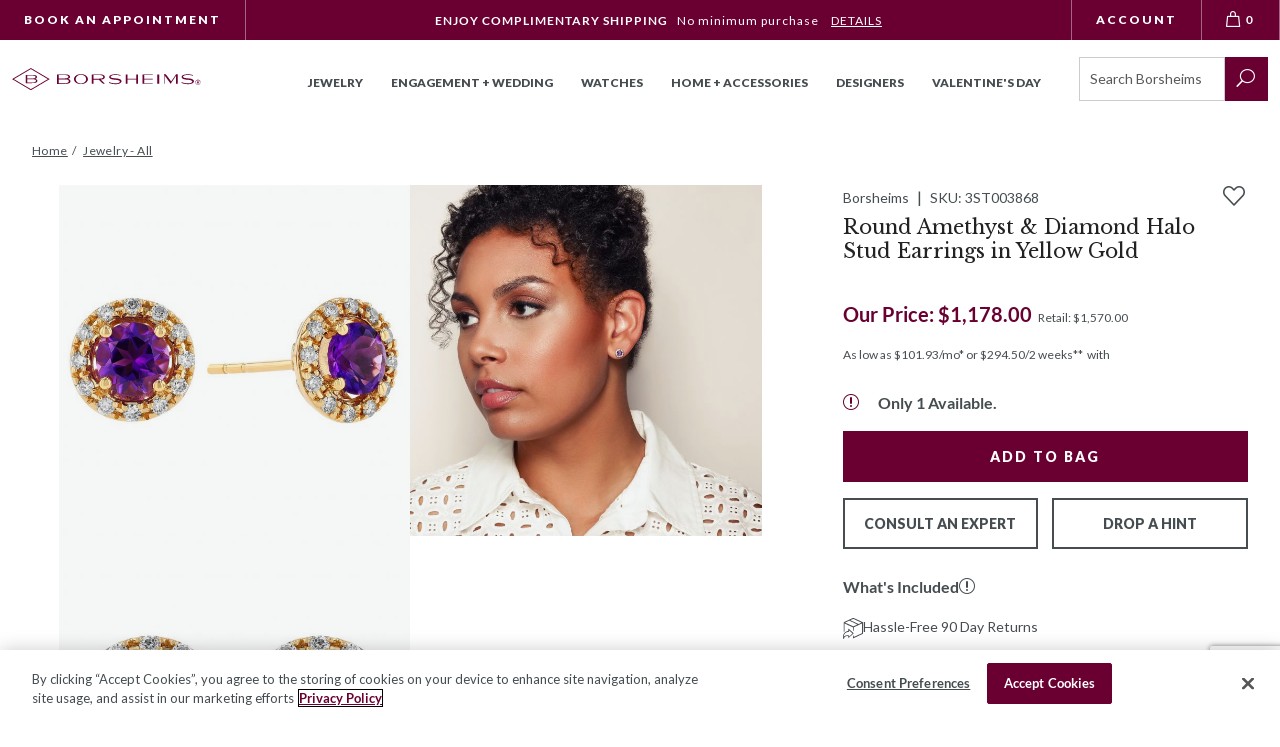

--- FILE ---
content_type: text/html; charset=utf-8
request_url: https://www.borsheims.com/round-amethyst-diamond-halo-stud-earrings-in-yellow-gold
body_size: 48034
content:
<!DOCTYPE html><html lang="en"class="no-js"xmlns:fb="http://ogp.me/ns/fb#"><head><title>Round Amethyst & Diamond Halo Stud Earrings in Yellow Gold | Borsheims</title><script type="text/javascript">
var MMThemeBreakpoints =
[
{
"code":	"mobile",
"name":	"Mobile",
"start":	{
"unit": "px",
"value": ""
}
,
"end":	{
"unit": "em",
"value": "39.999"
}
}
,{
"code":	"tablet",
"name":	"Tablet",
"start":	{
"unit": "px",
"value": ""
}
,
"end":	{
"unit": "em",
"value": "59.999"
}
}
];
</script>
<script async type="text/javascript" id="sig-api" data-order-session-id="4c1a4ecd0fb44dd3a673056c0d70c679" src="https://cdn-scripts.signifyd.com/api/script-tag.js"></script>
<script type="text/javascript" src="https://www.borsheims.com/mm5/clientside.mvc?T=c441544e&amp;M=1&amp;Filename=runtime_ui.js" integrity="sha512-/7xWGNe0sS/p3wr1li7dTArZ7U2U1wLTfYKLDGUh4nG7n6EV37Z6PmHUrztlddWy1VAMOFBZOvHSeKPkovwItw==" crossorigin="anonymous" async defer></script><script id="merchantWidgetScript" title="Top Quality Store on Google" src="https://www.gstatic.com/shopping/merchant/merchantwidget.js" defer></script><script type="text/javascript">merchantWidgetScript.addEventListener('load', function () {merchantwidget.start({position: 'LEFT_BOTTOM'});});</script><meta name="facebook-domain-verification" content="k5oahcmj9kg5tprfa64ycpnl4r38kx" /><base href="https://www.borsheims.com/mm5/"><meta charset="utf-8"><meta http-equiv="X-UA-Compatible" content="IE=edge"><meta name="viewport" content="width=device-width, initial-scale=1"><meta name="description" content="Vivid purple amethysts glisten at the center of these diamond halo stud earrings. Prong set in 14K yellow gold, sparkling diamonds encircle each purple center stone. Boasting the February birthstone, these earrings make a great gift for yourself or a loved one."><link rel="preconnect" href="https://sealserver.trustwave.com"><link rel="preconnect" href="https://cookie-cdn.cookiepro.com"><link rel="preconnect" href="https://www.googletagmanager.com"><link rel="shortcut icon" type="image/png" href="/mm5/favicon.ico"><link rel="canonical" href="https://www.borsheims.com/round-amethyst-diamond-halo-stud-earrings-in-yellow-gold"><link as="font" rel="preload" type="font/woff" crossorigin="anonymous" href="/mm5/themes/borsheims/branches/production/public/dist/assets/checkoutui.a676ff004a6085baa395..woff" /><link as="font" rel="preload" type="font/woff" crossorigin="anonymous" href="/mm5/themes/borsheims/branches/production/public/dist/assets/ElegantIcons.1b81bc451291b126234b..woff" /><link as="font" rel="preload" type="font/woff" crossorigin="anonymous" href="/mm5/themes/borsheims/branches/production/public/dist/assets/icomoon.add2c5e581ea3f61ac2d..woff" /><link as="font" rel="preload" type="font/woff" crossorigin="anonymous" href="/mm5/themes/borsheims/branches/production/public/dist/assets/lato-all-100-italic.ae70ac03b0b013cbad4b..woff" /><link as="font" rel="preload" type="font/woff" crossorigin="anonymous" href="/mm5/themes/borsheims/branches/production/public/dist/assets/lato-all-100-normal.02d8dd1ba27c50cee2ad..woff" /><link as="font" rel="preload" type="font/woff" crossorigin="anonymous" href="/mm5/themes/borsheims/branches/production/public/dist/assets/lato-all-400-italic.8fb458ae459dd35c87e7..woff" /><link as="font" rel="preload" type="font/woff" crossorigin="anonymous" href="/mm5/themes/borsheims/branches/production/public/dist/assets/lato-all-400-normal.3dc1eff492ab1f598560..woff" /><link as="font" rel="preload" type="font/woff" crossorigin="anonymous" href="/mm5/themes/borsheims/branches/production/public/dist/assets/lato-all-700-italic.3ca2c6f41e90675add54..woff" /><link as="font" rel="preload" type="font/woff" crossorigin="anonymous" href="/mm5/themes/borsheims/branches/production/public/dist/assets/lato-all-700-normal.1e7707c9ec98d9b97e7f..woff" /><link as="font" rel="preload" type="font/woff" crossorigin="anonymous" href="/mm5/themes/borsheims/branches/production/public/dist/assets/lato-all-900-italic.7abfcf626eef0625643f..woff" /><link as="font" rel="preload" type="font/woff" crossorigin="anonymous" href="/mm5/themes/borsheims/branches/production/public/dist/assets/lato-all-900-normal.67cce6471abd961c0708..woff" /><link as="font" rel="preload" type="font/woff" crossorigin="anonymous" href="/mm5/themes/borsheims/branches/production/public/dist/assets/Levels.6288fab580c9a1fb8b20..woff" /><link as="font" rel="preload" type="font/woff" crossorigin="anonymous" href="/mm5/themes/borsheims/branches/production/public/dist/assets/libre-baskerville-all-400-italic.5ee230e31112f88a65b6..woff" /><link as="font" rel="preload" type="font/woff" crossorigin="anonymous" href="/mm5/themes/borsheims/branches/production/public/dist/assets/libre-baskerville-all-400-normal.a6f07db719a9851092a9..woff" /><link as="font" rel="preload" type="font/woff" crossorigin="anonymous" href="/mm5/themes/borsheims/branches/production/public/dist/assets/libre-baskerville-all-700-normal.aaedaa7378c4fa3b8384..woff" /><link as="font" rel="preload" type="font/woff" crossorigin="anonymous" href="/mm5/themes/borsheims/branches/production/public/dist/assets/Suivant.6c4b064a7f25f34910c9..woff" /><link rel="stylesheet" href="themes/borsheims/branches/production/public/dist/main.css?v=11767654272" /><link type="text/css" rel="stylesheet" href="https://www.borsheims.com/mm5/clientside.mvc?T=c441544e&amp;M=1&amp;Module_Code=applepay&amp;Filename=applepay.css">
<script type="text/javascript" src="https://www.borsheims.com/mm5/clientside.mvc?T=c441544e&amp;M=1&amp;Module_Code=applepay&amp;Filename=applepay.js" integrity="sha512-mvVjj8rsKfv6hA+5grfU2ewqgpOfmm/TW/AenFYg3JGad4Zf9S7MZYEUz3ZyE61J8+ldbCuDeq42LHYX9n43wg==" crossorigin="anonymous" async defer></script>
<script src="themes/borsheims/branches/production/js/vendor.min.js"></script><script>(function (mivaJS) {mivaJS.discounted_brands = 'Phillips House,Pesavento';}(window.mivaJS || (window.mivaJS = {})));</script><link type="text/css" media="all" rel="stylesheet" integrity="sha256-lWOXBr8vqpiy3pliCN1FmPIYkHdcr8Y0nc2BRMranrA= sha384-0K5gx4GPe3B0+RaqthenpKbJBAscHbhUuTd+ZmjJoHkRs98Ms3Pm2S4BvJqkmBdh sha512-wrhf+QxqNNvI+O73Y1XxplLd/Bt2GG2kDlyCGfeByKkupyZlAKZKAHXE2TM9/awtFar6eWl+W9hNO6Mz2QrA6Q==" crossorigin="anonymous" href="https://www.borsheims.com/mm5/json.mvc?Store_Code=BJCI&amp;Function=CSSResource_Output&amp;CSSResource_Code=mm-theme-styles&T=64d728e2" data-resource-group="modules" data-resource-code="mm-theme-styles" /><script type="text/javascript" data-resource-group="modules" data-resource-code="recaptcha_v3">
(() =>
{
var script;
script	= document.createElement( 'script' );
script.src	= 'https://www.google.com/recaptcha/api.js?render=6LcO1IYrAAAAALgIqGyHTbxOAePqCIsPM4hURCCj';
document.documentElement.appendChild( script );
} )();
document.addEventListener( 'DOMContentLoaded', () =>
{
var form, element, elements, form_lookup;
form_lookup = new Array();
elements = document.querySelectorAll( 'form input\u005Bname\u003D\"Action\"\u005D\u005Bvalue\u003D\"CSTR\"\u005D' )
for ( element of elements )
{
if ( element instanceof HTMLFormElement )	form = element;
else if ( element.form instanceof HTMLFormElement )	form = element.form;
else
{
form = null;
while ( element )
{
if ( element instanceof HTMLFormElement )
{
form = element;
break;
}
element = element.parentNode;
}
}
if ( form && ( form_lookup.indexOf( form ) === -1 ) )
{
form_lookup.push( form );
new Miva_reCAPTCHAv3_FormSubmitListener( form, 'customer_reset_password' );
}
}
elements = document.querySelectorAll( 'form input\u005Bname\u003D\"Action\"\u005D\u005Bvalue\u003D\"LOGN\"\u005D, form input\u005Bname\u003D\"Action\"\u005D\u005Bvalue\u005E\u003D\"LOGN,\"\u005D' )
for ( element of elements )
{
if ( element instanceof HTMLFormElement )	form = element;
else if ( element.form instanceof HTMLFormElement )	form = element.form;
else
{
form = null;
while ( element )
{
if ( element instanceof HTMLFormElement )
{
form = element;
break;
}
element = element.parentNode;
}
}
if ( form && ( form_lookup.indexOf( form ) === -1 ) )
{
form_lookup.push( form );
new Miva_reCAPTCHAv3_FormSubmitListener( form, 'customer_login' );
}
}
elements = document.querySelectorAll( 'form input\u005Bname\u003D\"Action\"\u005D\u005Bvalue\u003D\"CEML\"\u005D' )
for ( element of elements )
{
if ( element instanceof HTMLFormElement )	form = element;
else if ( element.form instanceof HTMLFormElement )	form = element.form;
else
{
form = null;
while ( element )
{
if ( element instanceof HTMLFormElement )
{
form = element;
break;
}
element = element.parentNode;
}
}
if ( form && ( form_lookup.indexOf( form ) === -1 ) )
{
form_lookup.push( form );
new Miva_reCAPTCHAv3_FormSubmitListener( form, 'change_email_address' );
}
}
} );
class Miva_reCAPTCHAv3_FormSubmitListener
{
#form;
#submitting;
#event_submit;
#original_submit;
#recaptcha_action;
#event_fallback_submit;
constructor( form, recaptcha_action )
{
this.#form	= form;
this.#submitting	= false;
this.#original_submit	= form.submit;
this.#recaptcha_action	= recaptcha_action;
this.#event_fallback_submit	= () => { this.#form.submit(); };
this.#event_submit	= ( e ) =>
{
e.stopImmediatePropagation();
e.preventDefault();
//
// Trigger overwritten submit to build reCAPTCHAv3 response, where the original
// form submit will be restored in the callback and the "submit" listener removed.
//
this.#form.submit();
}
this.#form.submit	= () =>
{
if ( this.#submitting )
{
return;
}
this.#submitting = true;
Miva_reCAPTCHAv3_Submit( this.#recaptcha_action, ( token ) =>
{
var input_response;
this.#submitting	= false;
input_response	= document.createElement( 'input' );
input_response.type	= 'hidden';
input_response.name	= 'reCAPTCHAv3_Response';
input_response.value	= token;
this.#form.submit	= this.#original_submit;
this.#form.removeEventListener( 'submit', this.#event_submit, { capture: true } );
this.#form.appendChild( input_response );
if ( this.#form.requestSubmit )
{
this.#form.requestSubmit();
}
else
{
this.#form.addEventListener( 'submit', this.#event_fallback_submit );
this.#form.dispatchEvent( new Event( 'submit', { bubbles: true, cancelable: true } ) );
this.#form.removeEventListener( 'submit', this.#event_fallback_submit );
}
} );
};
this.#form.addEventListener( 'submit', this.#event_submit, { capture: true } );
}
}
function Miva_reCAPTCHAv3_Submit( recaptcha_action, callback )
{
try
{
grecaptcha.ready( () => {
try
{
grecaptcha.execute( '6LcO1IYrAAAAALgIqGyHTbxOAePqCIsPM4hURCCj', { action: recaptcha_action } ).then( ( token ) => {
callback( token );
} );
}
catch ( e )
{
setTimeout( () => callback( 'recaptcha failed' ) );
}
} );
}
catch ( e )
{
setTimeout( () => callback( 'recaptcha failed' ) );
}
}
</script><script id="sv-pixel-script" src="https://app.sitevibes.com/js/pixel.js?key=fbfb2941-9e79-4068-8700-322381634b4b" async></script>
<script type="text/javascript">
var SiteVibesProduct = {
product_id: "256079",
product_sku: "3ST003868",
name: "Round Amethyst \u0026 Diamond Halo Stud Earrings in Yellow Gold",
description: "Vivid purple amethysts glisten at the center of these diamond halo stud earrings. Prong set in 14K yellow gold, sparkling diamonds encircle each purple center stone. Boasting the February birthstone, these earrings make a great gift for yourself or a loved one.",
url: "https:\/\/www.borsheims.com\/round-amethyst-diamond-halo-stud-earrings-in-yellow-gold",
image_url: "https:\/\/www.borsheims.com\/mm5\/graphics\/00000001\/3ST003868A.jpg",
category_name: [
"Valentine\u0027s Day Gifts Under $1,500"
,"Amethyst Jewelry"
,"Gemstone Jewelry"
,"Luxury Earrings"
,"Jewelry - All"
,"Gemstone Earrings"
,"Amethyst Earrings"
,"Valentine\u0027s Day Gifts Under $1500"
,"Gifts That Go Bold"
,"Gifts that Go Bold"
,"Gifts that Go Bold - Under $2,500"
,"Hide Borsheims Price Pre-Holiday"
,"BRK 30\u0025 off Jewelry \u0026 Eng"
,"Hide Borsheims Price BFCM"
,"Holiday - JE - Pre \u0026 BF 30\u0025"
,"Gemstone Jewelry Gifts Gift Guide"
,"Jewelry Under $2500 Gift Guide"
,"Gemstone Jewelry Gifts"
,"Jewelry Under $2500"
],
brand_name: "Borsheims",
quantity: 1,
price: parseFloat('1570'),
price_sale: parseFloat('1178'),
groups: [
"ARTISTRY_LTD_Earrings__"
]
};
</script>
<style>.sr-only {visibility: initial !important;}</style><!-- Hotjar Tracking Code for Borsheims --><script>(function(h,o,t,j,a,r){h.hj=h.hj||function(){(h.hj.q=h.hj.q||[]).push(arguments)};h._hjSettings={hjid:6477424,hjsv:6};a=o.getElementsByTagName('head')[0];r=o.createElement('script');r.async=1;r.src=t+h._hjSettings.hjid+j+h._hjSettings.hjsv;a.appendChild(r);})(window,document,'https://static.hotjar.com/c/hotjar-','.js?sv=');</script><script type="text/javascript" data-resource-group="head_tag" data-resource-code="imagemachine_video">function ImageMachineVideo (cloudinary) {// Propertiesthis.cld = cloudinary;this.cloudName = 'borsheims';this.public_id = null;this.videoPlayer = null;// Validate cloudinary objectif (!cloudinary) {throw new Error('ImageMachineVideo requires a valid cloudinary object');}if (typeof cloudinary.videoPlayer !== 'function') {throw new Error('ImageMachineVideo: cloudinary.videoPlayer method is not available');}// Mivathis.imagemachine = null;this.imagemachine = this._setImageMachine();// ImageMachineVideothis.videos = {};this.activeVideoThumbnail = null;};// Public MethodsImageMachineVideo.prototype.hide = function () {if (this.videoPlayer && typeof this.videoPlayer.el === 'function') {var element = this.videoPlayer.el();if (element) {element.style.display = 'none';}}};ImageMachineVideo.prototype.show = function () {if (this.videoPlayer && typeof this.videoPlayer.el === 'function') {var element = this.videoPlayer.el();if (element) {element.style.display = 'block';}}};ImageMachineVideo.prototype.isPaused = function () {if (this.videoPlayer && typeof this.videoPlayer.paused === 'function') {return this.videoPlayer.paused();}if (this.videoPlayer && typeof this.videoPlayer.el === 'function') {var element = this.videoPlayer.el();if (element && element.tagName === 'VIDEO') {return element.paused;}}return true;};ImageMachineVideo.prototype.getVideoThumbnail = function () {return this.activeVideoThumbnail;};ImageMachineVideo.prototype.setVideoThumbnail = function (element) {this.activeVideoThumbnail = element;};ImageMachineVideo.prototype.getVideoSrc = function () {if (this.videoPlayer && typeof this.videoPlayer.currentSource === 'function') {var source = this.videoPlayer.currentSource();return source ? source.src : '';}if (this.videoPlayer && typeof this.videoPlayer.el === 'function') {var element = this.videoPlayer.el();if (element && element.tagName === 'VIDEO') {return element.src || '';}}return '';};ImageMachineVideo.prototype.hasVideoSrcCache = function () {var videoCacheUrl = this.getVideoSrcCache();return typeof videoCacheUrl === 'string' && videoCacheUrl.length > 0;};ImageMachineVideo.prototype.getVideoSrcCache = function () {var videoKey = this._getVideoKey();return videoKey ? videoKey.url : '';};ImageMachineVideo.prototype.setVideoSrcCache = function (url) {var videoKey = this._getVideoKey();if (videoKey) {videoKey.url = url;}};ImageMachineVideo.prototype.getVideoPlayer = function () {return this.videoPlayer;};ImageMachineVideo.prototype.createVideoPlayer = function (element_selector) {if (!this.cld) {throw new Error('Cloudinary instance is not available');}if (typeof this.cld.videoPlayer !== 'function') {throw new Error('videoPlayer method is not available on cloudinary instance');}try {// Create player instancethis.videoPlayer = this.cld.videoPlayer(element_selector, {cloudName: this.cloudName,controls: true,fluid: true,hideContextMenu: true,loop: true,muted: true,playsinline: true,preload: 'auto'});return this.videoPlayer;} catch (error) {console.error('Error creating video player:', error);throw error;}};ImageMachineVideo.prototype.getPublicID = function () {return this.public_id;};ImageMachineVideo.prototype.setPublicID = function (public_id) {// Set propertythis.public_id = public_id;if (!this._hasVideoKey()) {// Create video keythis._setVideoKey();// Create Thumbnailsthis._setThumbnails();}};ImageMachineVideo.prototype.createThumbnailObject = function () {return {type_code: 'video_thumbnail',image_data: this._getThumbnails()};};// Private MethodsImageMachineVideo.prototype._hasVideoKey = function () {return typeof this._getVideoKey() !== 'undefined';};ImageMachineVideo.prototype._setVideoKey = function () {this.videos[this.getPublicID()] = this._createVideoObject();};ImageMachineVideo.prototype._getVideoKey = function () {return this.videos[this.getPublicID()];};ImageMachineVideo.prototype._hasThumbnails = function () {var thumbnails = this._getThumbnails();return thumbnails && thumbnails.length > 0;};ImageMachineVideo.prototype._getThumbnails = function () {var videoKey = this._getVideoKey();return videoKey ? videoKey.thumbnails : [];};ImageMachineVideo.prototype._setThumbnails = function () {if (this._hasThumbnails()) {return false;}var imageMachine = this._getImageMachine();var videoKey = this._getVideoKey();if (!imageMachine || !videoKey) {console.warn('Cannot set thumbnails: missing imageMachine or videoKey');return false;}// Close Upif (imageMachine.closeup_active === 1) {videoKey.thumbnails.push(`https://res.cloudinary.com/${this.cloudName}/video/upload/w_${imageMachine.closeup_width},h_${imageMachine.closeup_width},c_fill/${this.getPublicID()}.jpg`);}// Thumbnailsif (imageMachine.thumb_active === 1) {videoKey.thumbnails.push(`https://res.cloudinary.com/${this.cloudName}/video/upload/w_${imageMachine.thumb_width},h_${imageMachine.thumb_width},c_fill/${this.getPublicID()}.jpg`);}// Main Imageif (imageMachine.main_size === 'B') {videoKey.thumbnails.push(`https://res.cloudinary.com/${this.cloudName}/video/upload/w_${imageMachine.main_width},h_${imageMachine.main_width},c_fill/${this.getPublicID()}.jpg`);}return true;};ImageMachineVideo.prototype._getImageMachine = function () {return this.imagemachine;};ImageMachineVideo.prototype._setImageMachine = function () {var imagemachine = window['im' + window.mivaJS.product.id];if (typeof imagemachine === 'undefined') {throw new Error('Could not find an instance of ImageMachine');}return imagemachine;};ImageMachineVideo.prototype._createVideoObject = function () {return {url: '',thumbnails: []};};</script><script type="text/javascript" data-resource-group="head_tag" data-resource-code="ImageMachine_Gallery">/* eslint-disable */
function ImageMachine_Gallery () {
this.mediaItems = [];
}
/**
* Checks if a URL is a valid image URL (not malformed/truncated)
* @param {string} url - The URL to check
* @returns {boolean} - True if valid image URL
*/
ImageMachine_Gallery.prototype.isValidImageUrl = function (url) {
if (!url || typeof url !== 'string' || url.length === 0) {
return false;
}
// Check for malformed URLs that end with underscore before extension (e.g., "image_.jpg")
// These are incomplete resized images
if (/_.+\.(jpg|jpeg|png|gif|webp)$/i.test(url) === false && /\.(jpg|jpeg|png|gif|webp)$/i.test(url) === false) {
return false;
}
// Check for URLs that have underscore immediately before extension (malformed resize)
if (/_\.(jpg|jpeg|png|gif|webp)$/i.test(url)) {
return false;
}
return true;
};
/**
* Gets a valid image URL from the image_data array with fallback
* Tries image_data[0] first, then falls back to image_data[2] if [0] is empty or malformed
* @param {Array} image_data - The image data array
* @returns {string} - The image URL or empty string
*/
ImageMachine_Gallery.prototype.getImageUrl = function (image_data) {
if (!image_data || !Array.isArray(image_data)) {
return '';
}
// Try image_data[0] (resized main), fallback to image_data[2] (original/closeup)
if (this.isValidImageUrl(image_data[0])) {
return image_data[0];
}
if (this.isValidImageUrl(image_data[2])) {
return image_data[2];
}
return '';
};
/**
* Builds the image items used by the slider
* @param container
*/
ImageMachine_Gallery.prototype.createItems = function (container) {
// Clear children before appending
if (container.childElementCount > 0) {
container.innerHTML = '';
}
for (var index = 0; index < this.mediaItems.length; index++) {
var mediaItemData = this.mediaItems[index];
var mediaContainer = document.createElement('div');
var mediaContainerInner = document.createElement('div');
var mediaItem = document.createElement('img');
mediaContainer.classList.add('product-image-aspect-ratio-box-content-inner');
mediaContainer.setAttribute('data-image-index', index);
mediaContainerInner.classList.add('product-image-inner');
if (mediaItemData.type_code === 'imajize_embed') {
mediaContainer.classList.add('product-images--imajize-video');
if (window.mivaJS.ringBuilder && window.mivaJS.ringBuilder.showInRingBuilder === '1') {
mediaContainer.classList.add('product-images--image-rb');
if (window.mivaJS.ringBuilder.imageSubtext360 !== '') {
mediaContainer.dataset.imagesubtext = window.mivaJS.ringBuilder.imageSubtext360;
} else {
mediaContainer.dataset.imagesubtext = 'Shown With 1 Carat Round Diamond in 18K White Gold';
}
}
// Create desktop gallery element for imajize embed
var desktopGridImages = document.querySelector('.desktop-grid-images');
if (desktopGridImages) {
var desktopProductImage = document.createElement('div');
desktopProductImage.classList.add('medium-half', 'product-image');
desktopProductImage.style.backgroundImage = 'url(' + mediaItemData.image_data[0] + ')';
var desktopIframe = document.createElement('iframe');
desktopIframe.classList.add('imajize-player');
desktopIframe.setAttribute('frameborder', '0');
desktopIframe.setAttribute('scrolling', 'no');
desktopIframe.setAttribute('src', mediaItemData.image_data[0]);
desktopIframe.setAttribute('loading', 'lazy');
desktopIframe.setAttribute('width', '100%');
desktopIframe.setAttribute('height', '100%');
var threeSixtyControls = document.createElement('div');
threeSixtyControls.classList.add('video-controls', 'three-sixty-video-controls');
var threeSixtyButton = document.createElement('button');
threeSixtyButton.classList.add('play-button');
var threeSixtyIcon = document.createElement('img');
threeSixtyIcon.src = 'themes/borsheims/branches/production/public/images/360-icon.svg';
threeSixtyIcon.alt = '360 degree view';
threeSixtyIcon.setAttribute('role', 'presentation');
threeSixtyIcon.setAttribute('loading', 'lazy');
threeSixtyIcon.setAttribute('height', 'auto');
threeSixtyIcon.setAttribute('width', '46');
var screenReaderText = document.createElement('span');
screenReaderText.classList.add('sr-only');
screenReaderText.textContent = '360 View';
threeSixtyButton.appendChild(threeSixtyIcon);
threeSixtyButton.appendChild(screenReaderText);
threeSixtyControls.appendChild(threeSixtyButton);
// Add click event listener to remove controls when clicked
threeSixtyButton.addEventListener('click', function(e) {
e.preventDefault();
e.stopPropagation();
threeSixtyControls.remove();
});
desktopProductImage.appendChild(desktopIframe);
desktopProductImage.appendChild(threeSixtyControls);
desktopGridImages.appendChild(desktopProductImage);
}
mediaItem = document.createElement('div');
mediaItem.classList.add('imajize-player--outer');
var mediaInner = document.createElement('iframe');
mediaInner.setAttribute('id', 'imajize-player');
mediaInner.classList.add('imajize-player');
mediaInner.setAttribute('frameborder', '0');
mediaInner.setAttribute('scrolling', 'no');
mediaInner.setAttribute('src', mediaItemData.image_data[0]);
mediaInner.setAttribute('loading', 'lazy');
mediaItem.appendChild(mediaInner);
} else if (mediaItemData.type_code === 'video_thumbnail') {
mediaContainer.classList.add('product-images--video');
mediaItem = document.createElement('video');
mediaItem.setAttribute('id', 'cloudinary-player');
mediaItem.classList.add('cld-video-player');
} else {
mediaContainer.classList.add('type--image');
mediaContainer.classList.add('product-images--image');
if (window.mivaJS.ringBuilder && window.mivaJS.ringBuilder.showInRingBuilder === '1' && mediaItemData.setting_image !== 1) {
mediaContainer.classList.add('product-images--image-rb');
if (window.mivaJS.ringBuilder.imageSubtext !== '') {
mediaContainer.dataset.imagesubtext = window.mivaJS.ringBuilder.imageSubtext;
} else {
mediaContainer.dataset.imagesubtext = 'Shown With 1 Carat Round Diamond';
}
}
// Get image URL with fallback (tries [0], then [2])
var imageUrl = this.getImageUrl(mediaItemData.image_data);
// Skip if no valid image URL
if (!imageUrl) {
continue;
}
if (index === 0) {
mediaItem.src = imageUrl;
} else {
mediaItem.classList.add('lazyload');
mediaItem.setAttribute('data-src', imageUrl);
}
mediaItem.setAttribute('alt', 'Round Amethyst \u0026 Diamond Halo Stud Earrings in Yellow Gold');
mediaContainer.setAttribute('data-image', imageUrl);
}
mediaContainerInner.appendChild(mediaItem);
if (mediaItemData.setting_image) {
var overlayElement = document.createElement('rb-diamond-overlay');
overlayElement.setAttribute('product-code', typeof window.mivaJS?.currentVariant?.code !== 'undefined' ? window.mivaJS.currentVariant.code : '3ST003868');
overlayElement.setAttribute('metal', window.mivaJS?.Product_Metal);
overlayElement.setAttribute('vendor', window.mivaJS?.Product_Vendor);
if (window.mivaJS?.Product_Is_Halo) {
overlayElement.setAttribute('halo', '');
}
overlayElement.classList.add('js-diamond-overlay');
mediaContainer.classList.add('js-rb-setting-image', 'product-image-setting-image');
mediaContainerInner.appendChild(overlayElement);
// Apply the same overlay and classes to the desktop gallery .product-ring-builder__main
var ringBuilderMain = document.querySelector('.product-ring-builder__main');
if (ringBuilderMain) {
// Update the image src with fallback
var ringBuilderMainImg = ringBuilderMain.querySelector('img');
var ringBuilderImageUrl = this.getImageUrl(mediaItemData.image_data);
if (ringBuilderMainImg && ringBuilderImageUrl) {
ringBuilderMainImg.src = ringBuilderImageUrl;
}
// Create overlay element for the desktop gallery
var desktopOverlayElement = document.createElement('rb-diamond-overlay');
desktopOverlayElement.setAttribute('product-code', typeof window.mivaJS?.currentVariant?.code !== 'undefined' ? window.mivaJS.currentVariant.code : '3ST003868');
desktopOverlayElement.setAttribute('metal', window.mivaJS?.Product_Metal);
desktopOverlayElement.setAttribute('vendor', window.mivaJS?.Product_Vendor);
if (window.mivaJS?.Product_Is_Halo) {
desktopOverlayElement.setAttribute('halo', '');
}
desktopOverlayElement.classList.add('js-diamond-overlay');
// Add the same classes to the desktop gallery container
ringBuilderMain.classList.add('js-rb-setting-image', 'product-image-setting-image');
// Append the overlay to the desktop gallery
ringBuilderMain.appendChild(desktopOverlayElement);
}
// Remove duplicate desktop grid images that have the same src as the setting image
var settingImageUrlForDup = this.getImageUrl(mediaItemData.image_data);
var desktopGridImages = document.querySelectorAll('.desktop-grid-images .product-image:not(.product-ring-builder__main)');
for (var i = 0; i < desktopGridImages.length; i++) {
var desktopImg = desktopGridImages[i].querySelector('img');
if (desktopImg && settingImageUrlForDup) {
// Extract the part after "mm5/" for comparison
var desktopImgPath = desktopImg.src.split('mm5/')[1] || desktopImg.src;
var mediaImgPath = settingImageUrlForDup.split('mm5/')[1] || settingImageUrlForDup;
// Extract base image name (before sizing suffix like _670x670)
var desktopBaseName = desktopImgPath.split('_')[0];
var mediaBaseName = mediaImgPath.split('_')[0];
if (desktopBaseName && mediaBaseName && desktopImgPath.includes(mediaBaseName)) {
desktopGridImages[i].style.display = 'none';
}
}
}
}
mediaContainer.appendChild(mediaContainerInner);
container.appendChild(mediaContainer);
}
/**
* We apply slick and update the container to have the class of `is--initialized`
*/
this.applySlider(container);
};
/**
* Custom logic for slicks arrows that interacts with ImageMachine
*/
ImageMachine_Gallery.prototype.sliderArrows = function () {
var self = this;
$('.slick-direction-arrows').unbind('click');
var slickArrows = document.getElementsByClassName('slick-direction-arrows');
for (var index = 0; index < slickArrows.length; index++) {
slickArrows[index].addEventListener('click', function (event) {
var element = event.currentTarget;
var slick;
var slideCount;
var direction;
var nextIndex;
var nextMedia;
if (element.classList.contains('slick-disabled')) {
return;
}
// Slick properties and determine which slide to go to
slick = self.ImageMachineInstance.ImageMachineGalleryContainer.getSlick();
slideCount = slick.slideCount;
direction = Number(element.getAttribute('data-direction'));
nextIndex = self.ImageMachineInstance.currentSlideIndex + direction;
// Go to the last slide
if (nextIndex === -1) {
nextIndex = slideCount - 1;
// Go to the first slide
} else if (nextIndex === slideCount) {
nextIndex = nextIndex - slideCount;
}
nextMedia = self.mediaItems[nextIndex];
self.ImageMachineInstance.onthumbnailimageclick(nextMedia);
});
}
};
/**
* Custom logic for slicks dots that interacts with ImageMachine
*/
ImageMachine_Gallery.prototype.sliderDots = function () {
var self = this;
$('#js-main-dots li').unbind('click');
var slickBullets = document.querySelectorAll('#js-main-dots li');
for (var index = 0; index < slickBullets.length; index++) {
slickBullets[index].setAttribute('data-index', index);
slickBullets[index].addEventListener('click', function (event) {
var element = event.currentTarget;
var itemIndex = Number(element.getAttribute('data-index'));
var nextMedia = self.mediaItems[itemIndex];
self.ImageMachineInstance.onthumbnailimageclick(nextMedia);
});
}
};
/**
* Updates thumbnail selection when carousel changes
*/
ImageMachine_Gallery.prototype.updateThumbnailSelection = function (currentSlide) {
// Find thumbnail container (could be in different places depending on template)
var thumbnailContainer = document.querySelector('#js-thumbnails') ||
document.querySelector('.thumbnails') ||
document.querySelector('[data-thumbnails]');
if (!thumbnailContainer) {
return;
}
// Remove selected class from all thumbnails
var allThumbnails = thumbnailContainer.querySelectorAll('.thumbnail-img');
for (var i = 0; i < allThumbnails.length; i++) {
allThumbnails[i].classList.remove('selected');
}
// Add selected class to current thumbnail
if (allThumbnails[currentSlide]) {
allThumbnails[currentSlide].classList.add('selected');
}
};
/**
* Applies slider
* + uses Slick
*/
ImageMachine_Gallery.prototype.applySlider = function (container) {
var self = this;
var $prodCarousel = $(container);
var $loader = $('#js-product-images-loader');
var slickInstance = function () {
if (self.mediaItems.length > 1) {
self.ImageMachineInstance.ImageMachineGalleryContainer = $prodCarousel;
var startingIndex = self.mediaItems.findIndex(mediaItem => mediaItem.setting_image === 1);
$prodCarousel[0].setting_image_index = startingIndex > -1 ? startingIndex : 0;
$prodCarousel.slick({
arrows: false,
dots: false,
infinite: true,
initialSlide: startingIndex > -1 ? startingIndex : 0,
slidesToScroll: 1,
slidesToShow: 1,
onInit: function () {
// We add our own arrow & dots logic
self.sliderArrows();
self.sliderDots();
}
});
$prodCarousel.on('beforeChange', function(event, slick, currentSlide, nextSlide) {
self.ImageMachineInstance.onBeforeChange(slick, currentSlide, nextSlide);
});
$prodCarousel.on('afterChange', function(event, slick, currentSlide) {
self.ImageMachineInstance.onAfterChange(slick, currentSlide);
self.updateThumbnailSelection(currentSlide);
});
}
};
var sliderInit = function () {
slickInstance();
// self.applyZoom();
/*
Initialized state class that will hide the loading gif and display the
main product image or slider
*/
$prodCarousel.addClass('is--initialized');
$loader.attr('aria-busy', 'false');
$loader.attr('aria-live', 'off');
// If the product supports the video element embed it
if (self.ImageMachineInstance.doesSupportVideo()) {
self.ImageMachineInstance.embedVideo();
}
};
if ($.fn.slick === undefined) {
$.getScript('themes\/borsheims\/branches\/production/js/jquery.slick.min.js', sliderInit);
} else {
sliderInit();
}
};
/**
* Applies Zoom
* + uses magnificPopup
*/
ImageMachine_Gallery.prototype.applyZoom = function () {
var self = this;
if (self.mediaItems.length > 0) {
$('.product-images--image').each(function (index, item) {
$(item).on('click', function (event) {
var element = event.currentTarget;
var startAt = Number(element.getAttribute('data-image-index'));
if (typeof window.imageMachineGalleryZoom === 'function') {
window.imageMachineGalleryZoom(window.gallery, startAt);
} else {
$.magnificPopup.open({
callbacks: {
open: function () {
$.magnificPopup.instance.goTo(startAt);
}
},
gallery: {
enabled: true
},
items: window.gallery,
type: 'image'
});
}
});
});
}
};
/**
* Creates a single desktop gallery item (extracted for reuse)
* @param mediaItemData - The media item data
* @param index - The index of the media item
* @param desktopGridImages - The desktop grid images container
* @param insertBeforeElement - Optional element to insert before (for maintaining order with video)
*/
ImageMachine_Gallery.prototype.createDesktopGalleryItem = function (mediaItemData, index, desktopGridImages, insertBeforeElement) {
// Get image URL with fallback for size chart check
var checkImageUrl = this.getImageUrl(mediaItemData.image_data);
// Skip size chart images - they shouldn't be in the desktop gallery
if (checkImageUrl &&
(checkImageUrl.indexOf('HoopSizeChart') !== -1 ||
checkImageUrl.indexOf('tennisSizeChart') !== -1 ||
checkImageUrl.indexOf('studEarringSizeChart') !== -1 ||
checkImageUrl.indexOf('BandSizeChart') !== -1)) {
return;
}
// Handle imajize embed
if (mediaItemData.type_code === 'imajize_embed') {
var desktopProductImage = document.createElement('div');
desktopProductImage.classList.add('medium-half', 'product-image');
desktopProductImage.style.backgroundImage = 'url(' + mediaItemData.image_data[0] + ')';
var desktopIframe = document.createElement('iframe');
desktopIframe.classList.add('imajize-player');
desktopIframe.setAttribute('frameborder', '0');
desktopIframe.setAttribute('scrolling', 'no');
desktopIframe.setAttribute('src', mediaItemData.image_data[0]);
desktopIframe.setAttribute('loading', 'lazy');
desktopIframe.setAttribute('width', '100%');
desktopIframe.setAttribute('height', '100%');
var threeSixtyControls = document.createElement('div');
threeSixtyControls.classList.add('video-controls', 'three-sixty-video-controls');
var threeSixtyButton = document.createElement('button');
threeSixtyButton.classList.add('play-button');
var threeSixtyIcon = document.createElement('img');
threeSixtyIcon.src = 'themes/borsheims/branches/production/public/images/360-icon.svg';
threeSixtyIcon.alt = '360 degree view';
threeSixtyIcon.setAttribute('role', 'presentation');
threeSixtyIcon.setAttribute('loading', 'lazy');
threeSixtyIcon.setAttribute('height', 'auto');
threeSixtyIcon.setAttribute('width', '46');
var screenReaderText = document.createElement('span');
screenReaderText.classList.add('sr-only');
screenReaderText.textContent = '360 View';
threeSixtyButton.appendChild(threeSixtyIcon);
threeSixtyButton.appendChild(screenReaderText);
threeSixtyControls.appendChild(threeSixtyButton);
// Add click event listener to remove controls when clicked
threeSixtyButton.addEventListener('click', function(e) {
e.preventDefault();
e.stopPropagation();
threeSixtyControls.remove();
});
desktopProductImage.appendChild(desktopIframe);
desktopProductImage.appendChild(threeSixtyControls);
if (insertBeforeElement) {
desktopGridImages.insertBefore(desktopProductImage, insertBeforeElement);
} else {
desktopGridImages.appendChild(desktopProductImage);
}
}
// Handle video thumbnails
else if (mediaItemData.type_code === 'video_thumbnail') {
// Get the video URL from the product custom field or ImageMachineInstance
var damPublicId = null;
// Try to get from ImageMachineInstance if available
if (this.ImageMachineInstance && this.ImageMachineInstance.video &&
this.ImageMachineInstance.video.getPublicID &&
typeof this.ImageMachineInstance.video.getPublicID === 'function') {
damPublicId = this.ImageMachineInstance.video.getPublicID();
}
// Fallback to window.mivaJS
if (!damPublicId && window.mivaJS && window.mivaJS.product &&
window.mivaJS.product.customfield_values &&
window.mivaJS.product.customfield_values.customfields &&
window.mivaJS.product.customfield_values.customfields.dam_public_id) {
damPublicId = window.mivaJS.product.customfield_values.customfields.dam_public_id;
}
// Only create video element if we have a dam_public_id
if (damPublicId) {
// Create video element for desktop gallery
var videoWrapper = document.createElement('div');
videoWrapper.classList.add('medium-half', 'product-video', 'product-image');
var videoContainer = document.createElement('div');
videoContainer.classList.add('video-container');
var videoControls = document.createElement('div');
videoControls.classList.add('video-controls');
var playButton = document.createElement('button');
playButton.classList.add('play-button');
var playIcon = document.createElement('img');
playIcon.src = 'themes/borsheims/branches/production/public/images/play-icon.svg';
playIcon.alt = 'Play';
playIcon.setAttribute('role', 'presentation');
playIcon.setAttribute('loading', 'lazy');
playIcon.setAttribute('height', 'auto');
playIcon.setAttribute('width', '46');
var screenReaderText = document.createElement('span');
screenReaderText.classList.add('sr-only');
screenReaderText.textContent = 'Play';
playButton.appendChild(playIcon);
playButton.appendChild(screenReaderText);
videoControls.appendChild(playButton);
var videoElement = document.createElement('video');
videoElement.classList.add('vjs-tech');
videoElement.style.fontFamily = 'Inter';
videoElement.setAttribute('preload', 'auto');
videoElement.setAttribute('loop', '');
videoElement.setAttribute('playsinline', '');
// Set muted property directly AND as attribute for better browser support
videoElement.muted = true;
videoElement.setAttribute('muted', '');
videoElement.setAttribute('autoplay', '');
var videoUrl = 'https://res.cloudinary.com/borsheims/video/upload/f_auto:video/' + damPublicId;
var videoPoster = 'https://res.cloudinary.com/borsheims/video/upload/c_limit,h_400,w_700/' + damPublicId + '.jpg';
videoElement.setAttribute('poster', videoPoster);
var sourceElement = document.createElement('source');
sourceElement.src = videoUrl;
sourceElement.type = 'video/mp4';
videoElement.appendChild(sourceElement);
videoContainer.appendChild(videoControls);
videoContainer.appendChild(videoElement);
videoWrapper.appendChild(videoContainer);
if (insertBeforeElement) {
desktopGridImages.insertBefore(videoWrapper, insertBeforeElement);
} else {
desktopGridImages.appendChild(videoWrapper);
}
// Load the video to trigger the events
videoElement.load();
// Add video play controls
playButton.addEventListener('click', function() {
videoControls.style.display = 'none';
videoElement.play();
});
videoElement.addEventListener('click', function() {
if (videoElement.paused) {
videoElement.play();
videoControls.style.display = 'none';
} else {
videoElement.pause();
videoControls.style.display = 'flex';
}
});
// Hide controls when video is playing
videoElement.addEventListener('playing', function() {
videoControls.style.display = 'none';
});
// Force autoplay with multiple attempts
var attemptAutoplay = function() {
// Ensure video is muted before attempting play
videoElement.muted = true;
var playPromise = videoElement.play();
if (playPromise !== undefined) {
playPromise.then(function() {
// Video started playing successfully
videoControls.style.display = 'none';
}).catch(function(error) {
// Auto-play was prevented, show controls
videoControls.style.display = 'flex';
});
}
};
// Try to autoplay when the video can play
videoElement.addEventListener('canplay', function() {
attemptAutoplay();
}, { once: true });
// Also try after a short delay to ensure DOM is fully ready
setTimeout(function() {
if (videoElement.paused && videoElement.readyState >= 3) {
attemptAutoplay();
}
}, 100);
}
}
// Handle regular images
else {
// Handle setting_image for Ring Builder products (update existing element)
if (mediaItemData.setting_image) {
// Find the existing .product-ring-builder__main element
var ringBuilderMain = desktopGridImages.querySelector('.product-ring-builder__main');
if (ringBuilderMain) {
// Remove any existing overlay
var existingOverlay = ringBuilderMain.querySelector('rb-diamond-overlay');
if (existingOverlay) {
existingOverlay.remove();
}
// Update the image src with fallback
var ringBuilderMainImg = ringBuilderMain.querySelector('img');
var ringBuilderImageUrl = this.getImageUrl(mediaItemData.image_data);
if (ringBuilderMainImg && ringBuilderImageUrl) {
ringBuilderMainImg.src = ringBuilderImageUrl;
}
// Create new overlay element for the desktop gallery
var desktopOverlayElement = document.createElement('rb-diamond-overlay');
desktopOverlayElement.setAttribute('product-code', typeof window.mivaJS?.currentVariant?.code !== 'undefined' ? window.mivaJS.currentVariant.code : '3ST003868');
desktopOverlayElement.setAttribute('metal', window.mivaJS?.Product_Metal);
desktopOverlayElement.setAttribute('vendor', window.mivaJS?.Product_Vendor);
if (window.mivaJS?.Product_Is_Halo) {
desktopOverlayElement.setAttribute('halo', '');
}
desktopOverlayElement.classList.add('js-diamond-overlay');
// Add the same classes to the desktop gallery container
ringBuilderMain.classList.add('js-rb-setting-image', 'product-image-setting-image');
// Append the overlay to the desktop gallery
ringBuilderMain.appendChild(desktopOverlayElement);
// Remove duplicate desktop grid images that have the same src as the setting image
var settingImageUrl = this.getImageUrl(mediaItemData.image_data);
var otherDesktopImages = desktopGridImages.querySelectorAll('.product-image:not(.product-ring-builder__main)');
for (var i = 0; i < otherDesktopImages.length; i++) {
var desktopImg = otherDesktopImages[i].querySelector('img');
if (desktopImg && settingImageUrl) {
// Extract the part after "mm5/" for comparison
var desktopImgPath = desktopImg.src.split('mm5/')[1] || desktopImg.src;
var mediaImgPath = settingImageUrl.split('mm5/')[1] || settingImageUrl;
// Extract base image name (before sizing suffix like _670x670)
var desktopBaseName = desktopImgPath.split('_')[0];
var mediaBaseName = mediaImgPath.split('_')[0];
if (desktopBaseName && mediaBaseName && desktopImgPath.includes(mediaBaseName)) {
otherDesktopImages[i].style.display = 'none';
}
}
}
// Don't append to desktopGridImages since we updated the existing element
return;
}
}
// Create new image element for non-setting images or if ringBuilderMain doesn't exist
var productImageDiv = document.createElement('div');
var img = document.createElement('img');
// Determine classes based on number of images and ring builder status
if (this.mediaItems.length === 1) {
productImageDiv.className = 'medium-whole product-image product-image__single';
} else {
if (window.mivaJS && window.mivaJS.ringBuilder && window.mivaJS.ringBuilder.showInRingBuilder === '1' && index === 0) {
productImageDiv.className = 'medium-whole product-ring-builder__main product-image';
} else {
productImageDiv.className = 'medium-half product-image';
}
}
// Get image URL with fallback (tries [0], then [2])
var imageUrl = this.getImageUrl(mediaItemData.image_data);
// Skip if no valid image URL
if (!imageUrl) {
return;
}
img.src = imageUrl;
img.alt = 'Round Amethyst \u0026 Diamond Halo Stud Earrings in Yellow Gold';
img.width = '670';
img.height = '670';
productImageDiv.appendChild(img);
if (insertBeforeElement) {
desktopGridImages.insertBefore(productImageDiv, insertBeforeElement);
} else {
desktopGridImages.appendChild(productImageDiv);
}
}
};
/**
* Updates the desktop grid images when variant changes
* Completely rebuilds the desktop gallery to match the mobile gallery
*/
ImageMachine_Gallery.prototype.updateDesktopGridImages = function () {
var desktopGridImages = document.querySelector('.desktop-grid-images');
if (!desktopGridImages) {
return;
}
// Clear existing product images and videos
var existingImages = desktopGridImages.querySelectorAll('.product-image');
for (var i = 0; i < existingImages.length; i++) {
existingImages[i].remove();
}
// Also remove any video containers
var existingVideos = desktopGridImages.querySelectorAll('.video-container');
for (var j = 0; j < existingVideos.length; j++) {
if (existingVideos[j].parentElement) {
existingVideos[j].parentElement.remove();
}
}
// Recreate all gallery items from mediaItems
for (var index = 0; index < this.mediaItems.length; index++) {
this.createDesktopGalleryItem(this.mediaItems[index], index, desktopGridImages, null);
}
// Dispatch custom event to notify that desktop gallery has been updated
// This allows PROD.js to reinitialize zoom and other functionality
var event = new CustomEvent('desktopGalleryUpdated', {
bubbles: true,
detail: { desktopGridImages: desktopGridImages }
});
document.dispatchEvent(event);
// Initialize image zoom after gallery is updated
this.imageZoom();
};
/**
* Initialize image zoom functionality for desktop gallery images
*/
ImageMachine_Gallery.prototype.imageZoom = function () {
var isZooming = false;
function zoom(e) {
if (!isZooming) return;
var zoomer = e.currentTarget;
var offsetX, offsetY, x, y;
e.offsetX ? offsetX = e.offsetX : offsetX = e.touches[0].pageX;
e.offsetY ? offsetY = e.offsetY : offsetY = e.touches[0].pageY;
x = offsetX / zoomer.offsetWidth * 100;
y = offsetY / zoomer.offsetHeight * 100;
zoomer.style.backgroundPosition = x + '% ' + y + '%';
}
function resetZoom(e) {
var zoomer = e.currentTarget;
zoomer.style.backgroundPosition = 'center';
zoomer.style.backgroundImage = 'none';
zoomer.style.backgroundSize = '';
var img = zoomer.querySelector('img');
if (img) {
img.classList.remove('opacity-none');
}
isZooming = false;
}
function toggleZoom(e) {
var zoomer = e.currentTarget;
var img = zoomer.querySelector('img');
if (!isZooming) {
// Start zooming
isZooming = true;
// Store the original background image if it exists
if (!zoomer.dataset.originalBgImage) {
var computedStyle = window.getComputedStyle(zoomer);
var bgImage = computedStyle.backgroundImage;
if (bgImage && bgImage !== 'none') {
zoomer.dataset.originalBgImage = bgImage;
}
}
// Get the image src and set it as background
if (img && img.src) {
zoomer.style.backgroundImage = "url('" + img.src + "')";
zoomer.style.backgroundSize = '200%';
img.classList.add('opacity-none');
}
} else {
// Stop zooming
resetZoom(e);
}
}
var desktopGridImages = document.querySelectorAll('.desktop-grid-images .product-image:not(.product-video)');
desktopGridImages.forEach(function(image) {
// Clear any existing background-image on initialization
image.style.backgroundImage = 'none';
image.addEventListener('click', toggleZoom);
image.addEventListener('mousemove', zoom);
image.addEventListener('mouseleave', resetZoom);
});
};
/**
* The event 'ImageMachine_Generate_Gallery' is emitted by ImageMachine
*/
var ImageMachineGallery = new ImageMachine_Gallery();
document.addEventListener('ImageMachine_Generate_Gallery', function (event) {
var $container = $('#js-product-images');
if ($container.length === 0) {
return;
}
ImageMachineGallery.mediaItems = event.detail.data;
ImageMachineGallery.ImageMachineInstance = event.detail.ImageMachineInstance;
if ($container.hasClass('slick-slider')) {
$container.slick('unslick');
}
ImageMachineGallery.createItems($container[0]);
// Update desktop grid images when variant changes
ImageMachineGallery.updateDesktopGridImages();
});</script><script type="text/javascript" data-resource-group="head_tag" data-resource-code="settings">var Store_Code = 'BJCI';
(function (mivaJS) {
mivaJS.Action = '';
mivaJS.Basket_Url = 'https:\/\/www.borsheims.com\/your-bag\u003F';
mivaJS.Breadcrumbs_Current_Item_Link = 'https:\/\/www.borsheims.com\/round-amethyst-diamond-halo-stud-earrings-in-yellow-gold';
mivaJS.Category_Code = '15760290';
mivaJS.Customer_ID = 0;
mivaJS.Customer_Login = '';
mivaJS.JSON_Url = 'https:\/\/www.borsheims.com\/mm5\/json.mvc\u003F';
mivaJS.Module_Root = '\/mm5\/';
mivaJS.Order_ID = 0;
mivaJS.Page_Code = 'PROD';
mivaJS.Product_Code = '3ST003868';
mivaJS.Screen = 'PROD';
mivaJS.Store_Code = 'BJCI';
mivaJS.Store_Name = 'Borsheims';
mivaJS.theme_path = 'themes\/borsheims\/branches\/production/';
mivaJS.Merchant_Url = 'https:\/\/www.borsheims.com\/mm5\/merchant.mvc\u003F';
mivaJS.Self_Auto = 'https:\/\/www.borsheims.com\/round-amethyst-diamond-halo-stud-earrings-in-yellow-gold';



mivaJS.HawkLandingPage = 0;



mivaJS.product = {"active":1,"agrpcount":0,"base_price":1570,"cancat_id":2064,"canonical_category":{"active":1,"agrpcount":0,"code":15760290,"depth":0,"disp_order":2512,"dt_created":1692224469,"dt_updated":1769024703,"id":2064,"name":"Jewelry - All","original_parent_id":0,"page_code":"","page_title":"All Fine Jewelry","parent_id":0,"validated_parent_id":0},"catcount":19,"categories":[{"active":1,"agrpcount":0,"code":"valentines_under_1500","depth":0,"disp_order":2329,"dt_created":1641591481,"dt_updated":1762462643,"id":1885,"name":"Valentine\u0027s Day Gifts Under $1,500","original_parent_id":0,"page_code":"","page_title":"","parent_id":0,"validated_parent_id":0},{"active":1,"agrpcount":0,"code":15760263,"depth":0,"disp_order":2485,"dt_created":1692224468,"dt_updated":1769024703,"id":2037,"name":"Amethyst Jewelry","original_parent_id":0,"page_code":"","page_title":"Amethyst Jewelry","parent_id":0,"validated_parent_id":0},{"active":1,"agrpcount":0,"code":15760269,"depth":0,"disp_order":2491,"dt_created":1692224468,"dt_updated":1769024703,"id":2043,"name":"Gemstone Jewelry","original_parent_id":0,"page_code":"","page_title":"Colored Gemstone Jewelry","parent_id":0,"validated_parent_id":0},{"active":1,"agrpcount":0,"code":15760272,"depth":0,"disp_order":2494,"dt_created":1692224468,"dt_updated":1769024703,"id":2046,"name":"Luxury Earrings","original_parent_id":0,"page_code":"","page_title":"Luxury Earrings for Women: Hoops, Studs \u0026 Dangle Earrings","parent_id":0,"validated_parent_id":0},{"active":1,"agrpcount":0,"code":15760290,"depth":0,"disp_order":2512,"dt_created":1692224469,"dt_updated":1769024703,"id":2064,"name":"Jewelry - All","original_parent_id":0,"page_code":"","page_title":"All Fine Jewelry","parent_id":0,"validated_parent_id":0},{"active":1,"agrpcount":0,"code":15760583,"depth":0,"disp_order":2737,"dt_created":1692224471,"dt_updated":1769024712,"id":2289,"name":"Gemstone Earrings","original_parent_id":0,"page_code":"","page_title":"Gemstone Earrings","parent_id":0,"validated_parent_id":0},{"active":1,"agrpcount":0,"code":15760591,"depth":0,"disp_order":2743,"dt_created":1692224471,"dt_updated":1769024712,"id":2295,"name":"Amethyst Earrings","original_parent_id":0,"page_code":"","page_title":"Amethyst Earrings","parent_id":0,"validated_parent_id":0},{"active":1,"agrpcount":0,"code":15812131,"depth":0,"disp_order":2982,"dt_created":1705342782,"dt_updated":1769024719,"id":2534,"name":"Valentine\u0027s Day Gifts Under $1500","original_parent_id":0,"page_code":"","page_title":"Valentine\u0027s Day Gifts Under $1500","parent_id":0,"validated_parent_id":0},{"active":1,"agrpcount":0,"code":"gifts-that-go-bold","depth":0,"disp_order":3145,"dt_created":1729721138,"dt_updated":1731957492,"id":2696,"name":"Gifts That Go Bold","original_parent_id":0,"page_code":"","page_title":"","parent_id":0,"validated_parent_id":0},{"active":1,"agrpcount":0,"code":15939440,"depth":0,"disp_order":3146,"dt_created":1729723086,"dt_updated":1769024721,"id":2697,"name":"Gifts that Go Bold","original_parent_id":0,"page_code":"","page_title":"Holiday Gift Guide: Gifts That Go Bold","parent_id":0,"validated_parent_id":0},{"active":1,"agrpcount":0,"code":15947111,"depth":0,"disp_order":3165,"dt_created":1729887487,"dt_updated":1769024722,"id":2716,"name":"Gifts that Go Bold - Under $2,500","original_parent_id":0,"page_code":"","page_title":"Holiday Gift Guide: Gifts That Go Bold Under $2,500","parent_id":0,"validated_parent_id":0},{"active":0,"agrpcount":0,"code":"hide-borsheims-price-1","depth":0,"disp_order":3229,"dt_created":1744909992,"dt_updated":1763504586,"id":2780,"name":"Hide Borsheims Price Pre-Holiday","original_parent_id":0,"page_code":"","page_title":"","parent_id":0,"validated_parent_id":0},{"active":0,"agrpcount":0,"code":"brk_30-jewerly-eng","depth":0,"disp_order":3240,"dt_created":1745271500,"dt_updated":1745356264,"id":2791,"name":"BRK 30\u0025 off Jewelry \u0026 Eng","original_parent_id":0,"page_code":"","page_title":"","parent_id":0,"validated_parent_id":0},{"active":0,"agrpcount":0,"code":"hide-borsheims-price-2","depth":0,"disp_order":3291,"dt_created":1760375039,"dt_updated":1763495112,"id":2841,"name":"Hide Borsheims Price BFCM","original_parent_id":0,"page_code":"","page_title":"","parent_id":0,"validated_parent_id":0},{"active":0,"agrpcount":0,"code":"holiday-je-prebf-30","depth":0,"disp_order":3304,"dt_created":1762200793,"dt_updated":1763398622,"id":2854,"name":"Holiday - JE - Pre \u0026 BF 30\u0025","original_parent_id":0,"page_code":"","page_title":"","parent_id":0,"validated_parent_id":0},{"active":1,"agrpcount":0,"code":"gemstone-jewelry-gifts-gg","depth":0,"disp_order":3319,"dt_created":1762540993,"dt_updated":1764610370,"id":2869,"name":"Gemstone Jewelry Gifts Gift Guide","original_parent_id":0,"page_code":"","page_title":"","parent_id":0,"validated_parent_id":0},{"active":1,"agrpcount":0,"code":"jewelry-under-2500-gg","depth":0,"disp_order":3321,"dt_created":1762543362,"dt_updated":1762885917,"id":2871,"name":"Jewelry Under $2500 Gift Guide","original_parent_id":0,"page_code":"","page_title":"","parent_id":0,"validated_parent_id":0},{"active":1,"agrpcount":0,"code":16159217,"depth":0,"disp_order":3322,"dt_created":1762544702,"dt_updated":1769024723,"id":2872,"name":"Gemstone Jewelry Gifts","original_parent_id":0,"page_code":"","page_title":"Holiday Gift Guide: Gemstone Jewelry Gifts","parent_id":0,"validated_parent_id":0},{"active":1,"agrpcount":0,"code":16159226,"depth":0,"disp_order":3323,"dt_created":1762548126,"dt_updated":1769024723,"id":2873,"name":"Jewelry Under $2500","original_parent_id":0,"page_code":"","page_title":"Jewelry Under $2500","parent_id":0,"validated_parent_id":0}],"categories_count":19,"code":"3ST003868","cost":0,"customfield_values":{"customfields":{"brand":"Borsheims","call_price":"","collection":"","dam_public_id":"","discontinued_no_reorder":"","exclude_sales_promo_msg":"","gift_catalog_item_no":"","has_variants":"","imajize_idenitifer":"","jewelry_catalog_item_no":"Earrings","jewelry_kt":"14K","pdp_badge":"","product_flag":"","promo_banner_frag_code":"","ringbuilder_360_subtext":"","ringbuilder_image_subtext":"","sales_promo_msg":"HOLJE-PreBF-30","schema_starting_at":"","ss_show_in_ring_builder":"","starting_at":"","starting_at_retail":"","upsell_product_ids":"","vendor":"ARTISTRY LTD","vendor_item_no":"GEP64TIY14AT"},"productdata":{"product_schema":"\u005B\r\u007B\r\"name\": \"Round Amethyst \\u0026 Diamond Halo Stud Earrings in Yellow Gold\",\r\"category\": \"Jewelry - All\",\r\"description\": \"Vivid purple amethysts glisten at the center of these diamond halo stud earrings. Prong set in 14K yellow gold, sparkling diamonds encircle each purple center stone. Boasting the February birthstone, these earrings make a great gift for yourself or a loved one.\",\r\"url\": \"https:\\\/\\\/www.borsheims.com\\\/round-amethyst-diamond-halo-stud-earrings-in-yellow-gold\",\r\"sku\": \"3ST003868\",\r\"brand\": \"Borsheims\",\r\"image\": \"https:\\\/\\\/www.borsheims.com\\\/mm5\\\/graphics\\\/00000001\\\/3ST003868A.jpg\",\r\"offers\": \u005B\r\u007B\r\"@type\": \"Offer\",\r\"availability\": \"https:\/\/schema.org\/InStock\",\r\"itemCondition\": \"http:\/\/schema.org\/NewCondition\",\r\"price\": \"1178\",\r\"priceCurrency\": \"USD\"\r\u007D\r\u005D,\r\"@context\": \"https:\/\/schema.org\/\",\r\"@type\": \"Product\"\r\u007D\r\u005D"},"productimagecustomfields":{"main":"graphics\/00000001\/3ST003868A.jpg"}},"descrip":"Vivid purple amethysts glisten at the center of these diamond halo stud earrings. Prong set in 14K yellow gold, sparkling diamonds encircle each purple center stone. Boasting the February birthstone, these earrings make a great gift for yourself or a loved one.","discount_count":1,"discounts":[{"descrip":"Borsheims Price","discount":392,"display":1,"formatted_discount":"$392.00","pgrp_id":1,"priority":11}],"disp_order":256079,"dt_created":1674661550,"dt_updated":1768932256,"formatted_base_price":"$1,570.00","formatted_cost":"$0.00","formatted_price":"$1,178.00","formatted_retail":"$1,570.00","formatted_weight":"0.00 pounds","id":256079,"image":"","incart_pricing":"","inv_active":1,"inv_available":1,"inv_instock":1,"inv_level":"in","inv_long":"1 available for immediate delivery","inv_low_level":0,"inv_low_track":1,"inv_out_level":0,"inv_out_track":1,"inv_short":"In Stock","is_corporate_product":0,"jewelry_type":"Earrings","link":"https:\/\/www.borsheims.com\/round-amethyst-diamond-halo-stud-earrings-in-yellow-gold","metafield_count":0,"metafield_fallback":"Vivid purple amethysts glisten at the center of these diamond halo stud earrings. Prong set in 14K yellow gold, sparkling diamonds encircle each purple center stone. Boasting the February birthstone, these earrings make a great gift for yourself or a loved one.","metafields":"","name":"Round Amethyst \u0026 Diamond Halo Stud Earrings in Yellow Gold","original_active":1,"page_code":"","page_title":"","parent_products":"","pgrpcount":0,"price":1178,"product_categories_filtered":[""],"product_categories_filtered_count":0,"quantity":0,"remove_ss":"","retail":1570,"schema_inventory_message":{"discontinued":"Discontinued","in_stock":"InStock","in_store_only":"InStoreOnly","limited_availability":"LimitedAvailability","online_only":"OnlineOnly","out_of_stock":"OutOfStock","pre_order":"PreOrder","pre_sale":"PreSale","sold_out":"SoldOut","value":"InStock"},"sitevibes_group":"ARTISTRY_LTD_Earrings__","sitevibes_image":"https:\/\/www.borsheims.com\/mm5\/graphics\/00000001\/3ST003868A.jpg","sitevibes_product_category":"","sku":"3ST003868","starting_at":"","starting_at_retail":"","taxable":1,"thumbnail":"","variant_count":0,"variant_id":0,"variants":"","weight":0};




mivaJS.urls = {};
mivaJS.urls.wish = 'https:\/\/www.borsheims.com\/wish-list.html';
mivaJS.urls.appt = 'https:\/\/www.borsheims.com\/appointments';
mivaJS.urls['ss-pricing'] = 'https:\/\/www.borsheims.com\/ss-live-pricing';
mivaJS.urls.api = 'https:\/\/www.borsheims.com\/api.html\u003F';
mivaJS.urls.search = 'https:\/\/www.borsheims.com\/product-search\u003F';

mivaJS.PreOrderMessages = [{"code":"norqain_preorder","message":"Pre-order this watch today to receive by mid-October. Inventory is limited."}];
}(window.mivaJS || (window.mivaJS = {})));</script><script type="text/javascript" data-resource-group="head_tag" data-resource-code="ring_builder_settings">(function (mivaJS) {mivaJS.ringBuilder ||= {};mivaJS.ringBuilder = {apiEndpoint: 'https:\/\/www.borsheims.com\/api.html\u003F',screen: 'PROD',debug: '',diamond: '',labGrown: '',setting: '',scrollDiamondIntoView: '',showInRingBuilder: '',startingStep: '',stepOrder: '',review: '',ringBuilderUrl: 'https:\/\/www.borsheims.com\/design-your-engagement-ring\/builder\u003F',uri: '\/round-amethyst-diamond-halo-stud-earrings-in-yellow-gold',imageSubtext: '',imageSubtext360: '',heading: 'Product Display'};mivaJS.Product_Is_Halo = 0;mivaJS.Product_Metal = 'Yellow Gold';mivaJS.Product_Vendor = 'ARTISTRY LTD';}(window.mivaJS || (window.mivaJS = {})));</script><script type="text/javascript" data-resource-group="head_tag" data-resource-code="dataLayer">window.dataLayer = window.dataLayer || [];window.dataLayer.push({"canonicalUri": "\/round-amethyst-diamond-halo-stud-earrings-in-yellow-gold","requestUri": "\/round-amethyst-diamond-halo-stud-earrings-in-yellow-gold","pageCode": "PROD","pageType": "product","pageName": "Product Display","userId": "0","basketId": "provisional","pageView": "\/round-amethyst-diamond-halo-stud-earrings-in-yellow-gold","categoryCode": "15760290","categoryName": "Jewelry - All","productCode": "3ST003868","productCodeAlt": "3ST003868","checkoutStep": "","google_tag_params": {ecomm_prodid: '3ST003868',ecomm_pagetype: 'product',ecomm_totalvalue: '1178'},"corporate_gift_account": 0});window.dataLayer.push({ecommerce: null});window.dataLayer.push({"event": "product_view","ecommerce": {"detail": {"products": [{"name": "Round Amethyst \u0026 Diamond Halo Stud Earrings in Yellow Gold","item_name": "Round Amethyst \u0026 Diamond Halo Stud Earrings in Yellow Gold","id": "3ST003868","item_id": "3ST003868","price": "1178"}]}},"facebook": {"type": "ViewContent","parameters": {"content_ids": ["3ST003868"],"content_type": "product","value": "1178","currency": "USD"}}});(function(w,d,s,l,i){w[l]=w[l]||[];w[l].push({'gtm.start':new Date().getTime(),event:'gtm.js'});var f=d.getElementsByTagName(s)[0],j=d.createElement(s),dl=l!='dataLayer'?'&l='+l:'';j.async=true;j.src='https://www.googletagmanager.com/gtm.js?id='+i+dl;f.parentNode.insertBefore(j,f);})(window,document,'script','dataLayer','GTM-MTQK43');</script><meta property="og:title" content="Round Amethyst &amp; Diamond Halo Stud Earrings in Yellow Gold" /><meta property="og:type" content="product" /><meta property="og:image" content="https://www.borsheims.com/mm5/graphics/00000001/3ST003868A.jpg" /><meta property="og:url" content="https://www.borsheims.com/round-amethyst-diamond-halo-stud-earrings-in-yellow-gold" /><meta property="og:site_name" content="Borsheims" /><meta property="og:description" content="Check out the deal on Round Amethyst &amp; Diamond Halo Stud Earrings in Yellow Gold at Borsheims" /></head><body id="js-PROD" class="prod no-filters single-column 3ST003868" data-prodcode="3ST003868"><script type="text/javascript" src="//script.crazyegg.com/pages/scripts/0121/6942.js" async="async" ></script><!-- Google Tag Manager (noscript) --><noscript><iframe src="https://www.googletagmanager.com/ns.html?id=GTM-MTQK43" height="0" width="0" style="display:none;visibility:hidden"></iframe></noscript><!-- End Google Tag Manager (noscript) --><div id="curated_lists_logic" class="readytheme-contentsection">
<script>
(function (mivaJS) {
mivaJS.currated_list_keys = [];
mivaJS.curated_basket_lists = [];
}(window.mivaJS || (window.mivaJS = {})));
</script>
</div>
<a href="https://www.borsheims.com/round-amethyst-diamond-halo-stud-earrings-in-yellow-gold#js-main-content" class="smoothscroll skipto-content u-bg-primary-main_cta" > Skip to Content </a><!-- end site-overlay --><div id="js-site-wrapper" class="site-wrapper"><div class="pre-header u-bg-primary-main_cta white align-center" style="background-color: #75263b"><div class="wrap-1920 h-flex h-flex-ai-center"><div class="c-cta-style-extra-small customer-links uppercase hide large-show h-flex-nogrow"><a href="https://www.borsheims.com/appointments" id="headerapptbook" alt="Book An Appointment" title="Book An Appointment">Book An Appointment</a></div><div class="x-promo-messages promo-message franklin-book h-flex-grow"><div class="h-flex-ai-center"><div class="x-promo-message"><strong class="franklin-med uppercase"> Enjoy Complimentary Shipping </strong> &nbsp;&nbsp;No minimum purchase &nbsp;&nbsp;<a href="https://www.borsheims.com/shipping" class="x-promo-message__link">DETAILS</a></div></div></div><div class="c-cta-style-extra-small customer-links uppercase hide large-show h-flex-nogrow"> <a href="https://www.borsheims.com/customer-account" alt="Account" title="Account"> Account </a> </div><a href="https://www.borsheims.com/your-bag" rel="nofollow" class="c-cta-style-extra-small customer-links uppercase np hide large-show h-flex-nogrow js-mini-basket-trigger" aria-label="View Bag 0"><div class="column whole large-np nlp"><span class="mini-basket"><span class="mini-basket-inner"><span class="mini-basket-text large-inline-block hide"><span class="icon-svg-bag"></span></span><span class="mini-basket-count u-font-secondary js-mini-basket-count"><strong>0</strong></span></span></span></div></a></div></div><header id="js-main-header" class="main-header main-header--sticky"><div class="row wrap-1600"><ul class="large-all-hidden no-list mobile-main-header"><li class="column three-twelfths toggle-slide-left mobile-menu-button"><div class="print-hide hamburger hamburger--slider js-hamburger"><div class="hamburger-box"><div class="hamburger-box-inner hamburger-box-top"></div><div class="hamburger-box-inner hamburger-box-middle"></div><div class="hamburger-box-inner hamburger-box-bottom"></div></div></div></li><li class="column half"><a href="https://www.borsheims.com/" class="store-logo align-center" rel="nofollow"><img class="main-logo" src="themes/borsheims/branches/production/public/images/bor-mobile-logo.svg?v=2" alt="Borsheims: The Engagement Destination" width="134" height="35" /></a></li><li id="js-mobile-basket-button" class="column three-twelfths np mobile-basket-button js-mini-basket-trigger"><span class="mini-basket-icon icon-svg-bag print-hide"></span><span class="mini-basket-inner print-hide"><span class="mini-basket-count inline-block u-font-secondary js-mini-basket-count">0</span></span></li></ul><div id="js-header-contents" class="all-hidden large-all-shown global-header-contents"><div class="column one-sixth toggle-slide-left mobile-menu-button show large-hide align-center"><span data-icon="&#x61;"></span></div><a href="https://www.borsheims.com/" class="column four-sixths large-two-twelfths x-large-two-twelfths large-align-left align-center"><img class="main-logo" src="themes/borsheims/branches/production/public/images/borsheims_horizontal_logo.svg?v=2" alt="Borsheims: The Engagement Destination" width="300" height="35" /><div class="breaker large-hide medium-hide show"></div></a><div id="js-mega-menu" class="column large-eight-twelfths x-large-eight-twelfths align-center hide large-show" role="navigation"><div class="navigation-element top_navigation"><ul class="navigation-set horizontal-mega-menu"><li class="level-1"><a class="level-1-a" href="https://www.borsheims.com/jewelry" target="_self" aria-expanded="false"> Jewelry </a><div class="mm-submenu-container" ><div class="mm-submenu u-border-secondary-grey_2 u-bg-secondary-white_1"><div class="wrap"><span tabindex="0" class="sr-only">39 sub navigation items</span><div class="mm-submenu-group-2 column one-fourth"> <!-- create the first grouping --><div class="level-2"><span class="mm-submenu-group-2-tile "><a href="https://www.borsheims.com/valentines-day-gift-guide" target="_self"><span class="sr-only">Jewelry </span>Valentine's Day</a></span></div><div class="level-2"><span class="mm-submenu-group-2-tile "><a href="https://www.borsheims.com/jewelry/new-arrivals" target="_self"><span class="sr-only">Jewelry </span>New Arrivals</a></span></div><div class="level-2"><span class="mm-submenu-group-2-tile "><a href="https://www.borsheims.com/jewelry/shop-all" target="_self"><span class="sr-only">Jewelry </span>Shop by Jewelry Type</a></span><ul class="mm-submenu-group-3"><li class="level-3"><a href="https://www.borsheims.com/necklaces" target="_self">Necklaces</a></li><li class="level-3"><a href="https://www.borsheims.com/earrings" target="_self">Earrings</a></li><li class="level-3"><a href="https://www.borsheims.com/rings" target="_self">Rings</a></li><li class="level-3"><a href="https://www.borsheims.com/bracelets" target="_self">Bracelets</a></li><li class="level-3"><a href="https://www.borsheims.com/charms" target="_self">Charms</a></li><li class="level-3"><a href="https://www.borsheims.com/fashion-jewelry" target="_self">Fashion Jewelry</a></li><li class="level-3"><a href="https://www.borsheims.com/mens-jewelry" target="_self">Men's Jewelry</a></li><li class="level-3"><a href="https://www.borsheims.com/childrens-jewelry" target="_self">Children's Jewelry</a></li></ul></div></div><div class="mm-submenu-group-2 column one-fourth"><div class="level-2"><span class="mm-submenu-group-2-tile "><a href="https://www.borsheims.com/gemstone-jewelry" target="_self"><span class="sr-only">Jewelry </span>Shop by Gemstone</a></span><ul class="mm-submenu-group-3"><li class="level-3"><a href="https://www.borsheims.com/diamond-jewelry" target="_self">Diamond Jewelry</a></li><li class="level-3"><a href="https://www.borsheims.com/lab-grown-diamond-jewelry" target="_self">Lab-Grown Diamond Jewelry</a></li><li class="level-3"><a href="https://www.borsheims.com/pearl-jewelry" target="_self">Pearl Jewelry</a></li><li class="level-3"><a href="https://www.borsheims.com/sapphire-jewelry" target="_self">Sapphire Jewelry</a></li><li class="level-3"><a href="https://www.borsheims.com/ruby-jewelry" target="_self">Ruby Jewelry</a></li><li class="level-3"><a href="https://www.borsheims.com/emerald-jewelry" target="_self">Emerald Jewelry</a></li><li class="level-3"><a href="https://www.borsheims.com/gemstone-jewelry?primary_gem=Garnet" target="_self">January Birthstone Jewelry</a></li><li class="level-3"><a href="https://www.borsheims.com/gemstone-jewelry" target="_self">Shop All Colored Gemstones</a></li></ul></div><div class="level-2"><span class="mm-submenu-group-2-tile "><a href="https://www.borsheims.com/jewelry/shop-all" target="_self"><span class="sr-only">Jewelry </span>Shop By Metal</a></span><ul class="mm-submenu-group-3"><li class="level-3"><a href="https://www.borsheims.com/gold-jewelry" target="_self">Gold Jewelry</a></li><li class="level-3"><a href="https://www.borsheims.com/sterling-silver-jewelry" target="_self">Sterling Silver Jewelry</a></li><li class="level-3"><a href="https://www.borsheims.com/platinum-jewelry" target="_self">Platinum Jewelry</a></li></ul></div></div><div class="mm-submenu-group-2 column one-fourth"><div class="level-2"><span class="mm-submenu-group-2-tile "><a href="https://www.borsheims.com/jewelry/shop-all" target="_self"><span class="sr-only">Jewelry </span>Curated Shops</a></span><ul class="mm-submenu-group-3"><li class="level-3"><a href="https://www.borsheims.com/gold-essentials" target="_self">Gold Essentials</a></li><li class="level-3"><a href="https://www.borsheims.com/signature-collection" target="_self">Borsheims Signature Collection</a></li><li class="level-3"><a href="https://www.borsheims.com/celestial-style" target="_self">Celestial Jewelry</a></li><li class="level-3"><a href="https://www.borsheims.com/personalized-jewelry" target="_self">Personalized Jewelry</a></li></ul></div><div class="level-2"><span class="mm-submenu-group-2-tile "><a href="https://www.borsheims.com/best-selling-jewelry" target="_self"><span class="sr-only">Jewelry </span>Best Selling Jewelry</a></span><ul class="mm-submenu-group-3"><li class="level-3"><a href="https://www.borsheims.com/diamond-stud-earrings" target="_self">Diamond Stud Earrings</a></li><li class="level-3"><a href="https://www.borsheims.com/diamond-tennis-bracelets" target="_self">Diamond Tennis Bracelets</a></li><li class="level-3"><a href="https://www.borsheims.com/chains" target="_self">Gold & Sterling Silver Chains</a></li></ul></div><div class="level-2"><span class="mm-submenu-group-2-tile "><a href="https://www.borsheims.com/luxe-shop" target="_self"><span class="sr-only">Jewelry </span>Luxe Shop</a></span></div><div class="level-2"><span class="mm-submenu-group-2-tile sale"><a href="https://www.borsheims.com/jewelry-sale" target="_self"><span class="sr-only">Jewelry </span>Sale</a></span></div><div class="level-2"><span class="mm-submenu-group-2-tile "><a href="https://www.borsheims.com/appointments" target="_self"><span class="sr-only">Jewelry </span>Book An Appointment</a></span></div></div><div class="mm-submenu-group-2 column one-fourth"></div> <!-- should close the last group --></div></div></div></li><li class="level-1"><a class="level-1-a" href="https://www.borsheims.com/engagement-rings" target="_self" aria-expanded="false"> Engagement + Wedding </a><div class="mm-submenu-container" ><div class="mm-submenu u-border-secondary-grey_2 u-bg-secondary-white_1"><div class="wrap"><span tabindex="0" class="sr-only">37 sub navigation items</span><div class="mm-submenu-group-2 column one-fourth"> <!-- create the first grouping --><div class="level-2"><span class="mm-submenu-group-2-tile "><a href="https://www.borsheims.com/design-your-engagement-ring" target="_self"><span class="sr-only">Engagement + Wedding </span>Design Your Own Ring</a></span><ul class="mm-submenu-group-3"><li class="level-3"><a href="https://www.borsheims.com/design-your-engagement-ring/start-with-setting" target="_self" class="mm-has-icon"><span class="icon-ring-setting mm-icon" aria-hidden="true"></span>Start with a Setting</a></li><li class="level-3"><a href="https://www.borsheims.com/design-your-engagement-ring/start-with-diamond" target="_self" class="mm-has-icon"><span class="icon-diamond mm-icon" aria-hidden="true"></span>Start with a Diamond</a></li><li class="level-3"><a href="https://www.borsheims.com/design-your-engagement-ring/start-with-lab-diamond" target="_self" class="mm-has-icon"><span class="icon-lab-grown mm-icon" aria-hidden="true"></span>Start with a Lab Grown Diamond</a></li></ul></div><div class="level-2"><span class="mm-submenu-group-2-tile "><a href="https://www.borsheims.com/preset-diamond-engagement-rings" target="_self"><span class="sr-only">Engagement + Wedding </span>Preset Engagement Rings</a></span><ul class="mm-submenu-group-3"><li class="level-3"><a href="https://www.borsheims.com/solitaire-engagement-rings" target="_self">Solitaire Engagement Rings</a></li><li class="level-3"><a href="https://www.borsheims.com/halo-preset-engagement-rings" target="_self">Halo Engagement Rings</a></li><li class="level-3"><a href="https://www.borsheims.com/gemstone-engagement-rings" target="_self">Gemstone Engagement Rings</a></li></ul></div></div><div class="mm-submenu-group-2 column one-fourth"><div class="level-2"><span class="mm-submenu-group-2-tile "><a href="https://www.borsheims.com/womens-wedding-rings" target="_self"><span class="sr-only">Engagement + Wedding </span>Women's Wedding Bands</a></span><ul class="mm-submenu-group-3"><li class="level-3"><a href="https://www.borsheims.com/womens-diamond-wedding-bands" target="_self">Diamond  <span class="sr-only">Women's band</span></a></li><li class="level-3"><a href="https://www.borsheims.com/womens-white-gold-wedding-bands" target="_self">White Gold <span class="sr-only">Women's band</span></a></li><li class="level-3"><a href="https://www.borsheims.com/womens-yellow-gold-wedding-bands" target="_self">Yellow Gold  <span class="sr-only">Women's band</span></a></li><li class="level-3"><a href="https://www.borsheims.com/womens-rose-gold-wedding-bands" target="_self">Rose Gold  <span class="sr-only">Women's band</span></a></li><li class="level-3"><a href="https://www.borsheims.com/womens-platinum-wedding-bands" target="_self">Platinum  <span class="sr-only">Women's band</span></a></li><li class="level-3"><a href="https://www.borsheims.com/diamond-eternity-rings" target="_self">Eternity</a></li></ul></div><div class="level-2"><span class="mm-submenu-group-2-tile "><a href="https://www.borsheims.com/mens-wedding-bands" target="_self"><span class="sr-only">Engagement + Wedding </span>Men's Wedding Bands</a></span><ul class="mm-submenu-group-3"><li class="level-3"><a href="https://www.borsheims.com/mens-diamond-wedding-bands" target="_self">Diamond  <span class="sr-only">Men's band</span></a></li><li class="level-3"><a href="https://www.borsheims.com/mens-white-gold-wedding-bands" target="_self">White Gold <span class="sr-only">Men's band</span></a></li><li class="level-3"><a href="https://www.borsheims.com/mens-yellow-gold-wedding-bands" target="_self">Yellow Gold <span class="sr-only">Men's band</span></a></li><li class="level-3"><a href="https://www.borsheims.com/mens-rose-gold-wedding-bands" target="_self">Rose Gold <span class="sr-only">Men's band</span></a></li><li class="level-3"><a href="https://www.borsheims.com/mens-platinum-wedding-bands" target="_self">Platinum <span class="sr-only">Men's band</span></a></li><li class="level-3"><a href="https://www.borsheims.com/tungsten-wedding-bands" target="_self">Tungsten</a></li></ul></div><div class="level-2"><span class="mm-submenu-group-2-tile "><a href="https://www.borsheims.com/wedding-rings" target="_self"><span class="sr-only">Engagement + Wedding </span>All Wedding Bands</a></span></div></div><div class="mm-submenu-group-2 column one-fourth"><div class="level-2"><span class="mm-submenu-group-2-tile "><a href="/design-your-engagement-ring#mode:diamond/start:diamond" target="_self"><span class="sr-only">Engagement + Wedding </span>Diamond Search</a></span><ul class="mm-submenu-group-3"><li class="level-3"><a href="https://www.borsheims.com/design-your-engagement-ring/start-with-diamond?d-formatted_shape=Round" target="_self">Round</a></li><li class="level-3"><a href="https://www.borsheims.com/design-your-engagement-ring/start-with-diamond?d-formatted_shape=Oval" target="_self">Oval</a></li><li class="level-3"><a href="https://www.borsheims.com/design-your-engagement-ring/start-with-diamond?d-formatted_shape=Cushion" target="_self">Cushion</a></li><li class="level-3"><a href="https://www.borsheims.com/design-your-engagement-ring/start-with-diamond?d-formatted_shape=Emerald" target="_self">Emerald</a></li><li class="level-3"><a href="https://www.borsheims.com/design-your-engagement-ring/start-with-diamond?d-formatted_shape=Princess" target="_self">Princess</a></li></ul></div><div class="level-2"><span class="mm-submenu-group-2-tile "><a href="https://www.borsheims.com/lab-grown-diamond-jewelry?jewelry_catalog_item_no=Ring" target="_self"><span class="sr-only">Engagement + Wedding </span>Lab-Grown Diamond Rings</a></span></div><div class="level-2"><span class="mm-submenu-group-2-tile "><a href="https://www.borsheims.com/blog/" target="_self"><span class="sr-only">Engagement + Wedding </span>Engagement Ring Education</a></span><ul class="mm-submenu-group-3"><li class="level-3"><a href="https://www.borsheims.com/blog/choosing-perfect-engagement-ring/" target="_self">Choosing the Perfect Ring</a></li><li class="level-3"><a href="https://www.borsheims.com/find-your-ring-size" target="_self">Find Your Ring Size</a></li></ul></div><div class="level-2"><span class="mm-submenu-group-2-tile "><a href="https://www.borsheims.com/appointments" target="_self"><span class="sr-only">Engagement + Wedding </span>Book An Appointment</a></span></div></div><div class="mm-submenu-group-2 column one-fourth"></div> <!-- should close the last group --></div></div></div></li><li class="level-1"><a class="level-1-a" href="https://www.borsheims.com/watches" target="_self" aria-expanded="false"> Watches </a><div class="mm-submenu-container" ><div class="mm-submenu u-border-secondary-grey_2 u-bg-secondary-white_1"><div class="wrap"><span tabindex="0" class="sr-only">31 sub navigation items</span><div class="mm-submenu-group-2 column half"> <!-- create the first grouping --><div class="level-2"><span class="mm-submenu-group-2-tile ">Shop by Watch Brand</span><div class="column one-third np"><ul class="mm-submenu-group-3"><li class="level-3"><a href="https://www.borsheims.com/bell-ross-watches" target="_self">Bell & Ross</a></li><li class="level-3"><a href="https://www.borsheims.com/breitling-watches" target="_self">Breitling</a></li><li class="level-3"><a href="https://www.borsheims.com/cartier-watches" target="_self">Cartier</a></li><li class="level-3"><a href="https://www.borsheims.com/citizen-watches" target="_self">Citizen</a></li><li class="level-3"><a href="https://www.borsheims.com/frederique-constant-watches" target="_self">Frederique Constant</a></li><li class="level-3"><a href="https://www.borsheims.com/hamilton-watches" target="_self">Hamilton</a></li><li class="level-3"><a href="https://www.borsheims.com/iwc-watches" target="_self">IWC Schaffhausen</a></li><li class="level-3"><a href="https://www.borsheims.com/jaeger-lecoultre-watches" target="_self">Jaeger-LeCoultre</a></li><li class="level-3"><a href="https://www.borsheims.com/longines-watches" target="_self">Longines</a></li><li class="level-3"><a href="https://www.borsheims.com/michele-watch" target="_self">Michele</a></li><li class="level-3"><a href="https://www.borsheims.com/montblanc-watches" target="_self">Montblanc</a></li></ul></div><div class="column one-third np"><ul class="mm-submenu-group-3"><li class="level-3"><a href="https://www.borsheims.com/movado-watches" target="_self">Movado</a></li><li class="level-3"><a href="https://www.borsheims.com/nomos-glashuette-watches" target="_self">Nomos-Glashuette</a></li><li class="level-3"><a href="https://www.borsheims.com/norqain-watches" target="_self">Norqain</a></li><li class="level-3"><a href="https://www.borsheims.com/omega-watches" target="_self">Omega</a></li><li class="level-3"><a href="https://www.borsheims.com/oris-watches" target="_self">Oris</a></li><li class="level-3"><a href="https://www.borsheims.com/designers/seiko-watches" target="_self">Seiko</a></li><li class="level-3"><a href="https://www.borsheims.com/shinola-watches" target="_self">Shinola</a></li><li class="level-3"><a href="https://www.borsheims.com/tag-heuer-watches" target="_self">TAG Heuer</a></li><li class="level-3"><a href="https://www.borsheims.com/tissot-watches" target="_self">Tissot</a></li><li class="level-3"><a href="https://www.borsheims.com/zenith-watches" target="_self">Zenith</a></li></ul></div><div class="clear"></div></div></div><div class="mm-submenu-group-2 column one-fourth"><div class="level-2"><span class="mm-submenu-group-2-tile "><a href="https://www.borsheims.com/mens-watches" target="_self"><span class="sr-only">Watches </span>Men's Watches</a></span></div><div class="level-2"><span class="mm-submenu-group-2-tile "><a href="https://www.borsheims.com/womens-watches" target="_self"><span class="sr-only">Watches </span>Women's Watches</a></span></div><div class="level-2"><span class="mm-submenu-group-2-tile "><a href="https://www.borsheims.com/watches" target="_self"><span class="sr-only">Watches </span>Shop All Watches</a></span></div><div class="level-2"><span class="mm-submenu-group-2-tile "><a href="https://www.borsheims.com/watch-accessories" target="_self"><span class="sr-only">Watches </span>Watch Accessories</a></span></div><div class="level-2"><span class="mm-submenu-group-2-tile "><a href="https://www.borsheims.com/watch-repair" target="_self"><span class="sr-only">Watches </span>Watch Repairs & Services</a></span></div><div class="level-2"><span class="mm-submenu-group-2-tile "><a href="https://www.borsheims.com/appointments" target="_self"><span class="sr-only">Watches </span>Book An Appointment</a></span></div></div><div class="mm-submenu-group-2 column one-fourth"></div> <!-- should close the last group --></div></div></div></li><li class="level-1"><a class="level-1-a" href="https://www.borsheims.com/gifts" target="_self" aria-expanded="false"> Home + Accessories </a><div class="mm-submenu-container" ><div class="mm-submenu u-border-secondary-grey_2 u-bg-secondary-white_1"><div class="wrap"><span tabindex="0" class="sr-only">57 sub navigation items</span><div class="mm-submenu-group-2 column one-fourth"> <!-- create the first grouping --><div class="level-2"><span class="mm-submenu-group-2-tile "><a href="https://www.borsheims.com/new-gift-home" target="_self"><span class="sr-only">Home + Accessories </span>New Arrivals</a></span></div><div class="level-2"><span class="mm-submenu-group-2-tile sale"><a href="https://www.borsheims.com/gift-sale" target="_self"><span class="sr-only">Home + Accessories </span>Sale</a></span></div><div class="level-2"><span class="mm-submenu-group-2-tile "><a href="https://www.borsheims.com/valentines-day-decor" target="_self"><span class="sr-only">Home + Accessories </span>Valentine's Day</a></span></div><div class="level-2"><span class="mm-submenu-group-2-tile "><a href="https://www.borsheims.com/home-accessories" target="_self"><span class="sr-only">Home + Accessories </span>Accessories</a></span><ul class="mm-submenu-group-3"><li class="level-3"><a href="https://www.borsheims.com/accessories/coffee-table-books" target="_self">Coffee Table Books</a></li><li class="level-3"><a href="https://www.borsheims.com/handbags" target="_self">Handbags & Wallets</a></li><li class="level-3"><a href="https://www.borsheims.com/jewelry-boxes" target="_self">Jewelry Boxes & Cases</a></li><li class="level-3"><a href="https://www.borsheims.com/for-the-office" target="_self">Office & Stationery</a></li><li class="level-3"><a href="https://www.borsheims.com/writing-instruments" target="_self">Writing Instruments</a></li></ul></div></div><div class="mm-submenu-group-2 column one-fourth"><div class="level-2"><span class="mm-submenu-group-2-tile "><a href="https://www.borsheims.com/decor" target="_self"><span class="sr-only">Home + Accessories </span>Décor</a></span><ul class="mm-submenu-group-3"><li class="level-3"><a href="https://www.borsheims.com/candles-fragrance" target="_self">Candles & Fragrance</a></li><li class="level-3"><a href="https://www.borsheims.com/candlesticks" target="_self">Candleholders</a></li><li class="level-3"><a href="https://www.borsheims.com/clocks" target="_self">Clocks</a></li><li class="level-3"><a href="https://www.borsheims.com/figurines" target="_self">Figurines</a></li><li class="level-3"><a href="https://www.borsheims.com/home-accents" target="_self">Home Accents</a></li><li class="level-3"><a href="https://www.borsheims.com/keepsakes" target="_self">Keepsakes</a></li><li class="level-3"><a href="https://www.borsheims.com/christmas-ornaments" target="_self">Ornaments</a></li><li class="level-3"><a href="https://www.borsheims.com/picture-frames" target="_self">Picture Frames</a></li><li class="level-3"><a href="https://www.borsheims.com/vases" target="_self">Vases</a></li><li class="level-3"><a href="https://www.borsheims.com/wall-art" target="_self">Wall Art</a></li></ul></div><div class="level-2"><span class="mm-submenu-group-2-tile "><a href="https://www.borsheims.com/dining-entertaining" target="_self"><span class="sr-only">Home + Accessories </span>Dining & Entertaining</a></span><ul class="mm-submenu-group-3"><li class="level-3"><a href="https://www.borsheims.com/dinnerware" target="_self">Dinnerware</a></li><li class="level-3"><a href="https://www.borsheims.com/flatware" target="_self">Flatware</a></li><li class="level-3"><a href="https://www.borsheims.com/serveware" target="_self">Serveware</a></li><li class="level-3"><a href="https://www.borsheims.com/stemware-glassware" target="_self">Stemware & Glassware</a></li><li class="level-3"><a href="https://www.borsheims.com/wine-bar-tools" target="_self">Bar & Wine Accessories</a></li><li class="level-3"><a href="https://www.borsheims.com/table-linens-placemats" target="_self">Table Linens & Placemats</a></li><li class="level-3"><a href="https://www.borsheims.com/napkin-rings-holders" target="_self">Napkin Rings & Holders</a></li></ul></div></div><div class="mm-submenu-group-2 column one-fourth"><div class="level-2"><span class="mm-submenu-group-2-tile "><a href="https://www.borsheims.com/kitchen" target="_self"><span class="sr-only">Home + Accessories </span>Kitchen</a></span><ul class="mm-submenu-group-3"><li class="level-3"><a href="https://www.borsheims.com/cookware-bakeware" target="_self">Cookware & Bakeware</a></li><li class="level-3"><a href="https://www.borsheims.com/kitchen-accessories" target="_self">Kitchen Accessories</a></li></ul></div><div class="level-2"><span class="mm-submenu-group-2-tile "><a href="https://www.borsheims.com/gift-brands" target="_self"><span class="sr-only">Home + Accessories </span>Shop Brands</a></span><ul class="mm-submenu-group-3"><li class="level-3"><a href="https://www.borsheims.com/christopher-radko-ornaments" target="_self">Christopher Radko</a></li><li class="level-3"><a href="https://www.borsheims.com/houston-llew-spiritiles" target="_self">Houston Llew</a></li><li class="level-3"><a href="https://www.borsheims.com/jellycat-stuffed-animals" target="_self">Jellycat</a></li><li class="level-3"><a href="https://www.borsheims.com/juliska" target="_self">Juliska</a></li><li class="level-3"><a href="https://www.borsheims.com/mackenzie-childs" target="_self">MacKenzie-Childs</a></li><li class="level-3"><a href="https://www.borsheims.com/mariposa" target="_self">Mariposa</a></li><li class="level-3"><a href="https://www.borsheims.com/michael-aram" target="_self">Michael Aram</a></li><li class="level-3"><a href="https://www.borsheims.com/nora-fleming" target="_self">Nora Fleming</a></li><li class="level-3"><a href="https://www.borsheims.com/simon-pearce" target="_self">Simon Pearce</a></li><li class="level-3"><a href="https://www.borsheims.com/swarovski" target="_self">Swarovski</a></li><li class="level-3"><a href="https://www.borsheims.com/gift-brands" target="_self">See All Brands</a></li></ul></div></div><div class="mm-submenu-group-2 column one-fourth"><div class="level-2"><span class="mm-submenu-group-2-tile "><a href="https://www.borsheims.com/gifts-for-her" target="_self"><span class="sr-only">Home + Accessories </span>Gifts for Her</a></span></div><div class="level-2"><span class="mm-submenu-group-2-tile "><a href="https://www.borsheims.com/gifts-for-him" target="_self"><span class="sr-only">Home + Accessories </span>Gifts for Him</a></span></div><div class="level-2"><span class="mm-submenu-group-2-tile "><a href="https://www.borsheims.com/luxury-baby-gifts" target="_self"><span class="sr-only">Home + Accessories </span>Luxury Baby Gifts</a></span></div><div class="level-2"><span class="mm-submenu-group-2-tile "><a href="https://www.borsheims.com/religious-gifts" target="_self"><span class="sr-only">Home + Accessories </span>Religious Gifts</a></span></div><div class="level-2"><span class="mm-submenu-group-2-tile "><a href="https://www.borsheims.com/housewarming-gifts" target="_self"><span class="sr-only">Home + Accessories </span>Housewarming Gifts</a></span></div><div class="level-2"><span class="mm-submenu-group-2-tile "><a href="https://www.borsheims.com/anniversary-wedding-gifts" target="_self"><span class="sr-only">Home + Accessories </span>Wedding & Anniversary Gifts</a></span></div><div class="level-2"><span class="mm-submenu-group-2-tile "><a href="https://www.borsheims.com/wedding-party-gifts" target="_self"><span class="sr-only">Home + Accessories </span>Wedding Party Gifts</a></span></div><div class="level-2"><span class="mm-submenu-group-2-tile "><a href="https://www.borsheims.com/graduation-gifts" target="_self"><span class="sr-only">Home + Accessories </span>Graduation Gifts</a></span></div><div class="level-2"><span class="mm-submenu-group-2-tile "><a href="https://www.borsheims.com/retirement-gifts" target="_self"><span class="sr-only">Home + Accessories </span>Retirement Gifts</a></span></div><div class="level-2"><span class="mm-submenu-group-2-tile "><a href="https://www.borsheims.com/berkshire-hathaway-memorabilia" target="_self"><span class="sr-only">Home + Accessories </span>Berkshire Hathaway</a></span></div><div class="level-2"><span class="mm-submenu-group-2-tile "><a href="https://borsheims.myregistry.com/" target="_self"><span class="sr-only">Home + Accessories </span>Registry</a></span></div></div> <!-- should close the last group --></div></div></div></li><li class="level-1"><a class="level-1-a" href="https://www.borsheims.com/designers" target="_self" aria-expanded="false"> Designers </a><div class="mm-submenu-container" ><div class="mm-submenu u-border-secondary-grey_2 u-bg-secondary-white_1"><div class="wrap"><span tabindex="0" class="sr-only">60 sub navigation items</span><div class="mm-submenu-group-2 column one-fourth"> <!-- create the first grouping --><div class="level-2"><span class="mm-submenu-group-2-tile "><a href="https://www.borsheims.com/designers" target="_self"><span class="sr-only">Designers </span>See All Designers A–Z</a></span></div><div class="level-2"><span class="mm-submenu-group-2-tile "><a href="https://www.borsheims.com/designer-jewelry" target="_self"><span class="sr-only">Designers </span>Jewelry Designers</a></span><ul class="mm-submenu-group-3"><li class="level-3"><a href="https://www.borsheims.com/roberto-demeglio-jewelry" target="_self">Demeglio</a></li><li class="level-3"><a href="https://www.borsheims.com/frederic-sage" target="_self">Frederic Sage</a></li><li class="level-3"><a href="https://www.borsheims.com/harwell-godfrey" target="_self">Harwell Godfrey</a></li><li class="level-3"><a href="https://www.borsheims.com/lagos-jewelry" target="_self">LAGOS</a></li><li class="level-3"><a href="https://www.borsheims.com/lika-behar" target="_self">Lika Behar</a></li><li class="level-3"><a href="https://www.borsheims.com/marco-bicego-jewelry" target="_self">Marco Bicego</a></li><li class="level-3"><a href="https://www.borsheims.com/marco-dal-maso" target="_self">Marco Dal Maso</a></li><li class="level-3"><a href="https://www.borsheims.com/marika-jewelry" target="_self">Marika</a></li><li class="level-3"><a href="https://www.borsheims.com/designers/mikimoto-pearls" target="_self">Mikimoto</a></li><li class="level-3"><a href="https://www.borsheims.com/monica-rich-kosann-jewelry" target="_self">Monica Rich Kosann</a></li><li class="level-3"><a href="https://www.borsheims.com/phillips-house-jewelry" target="_self">Phillips House</a></li><li class="level-3"><a href="https://www.borsheims.com/roberto-coin-jewelry" target="_self">Roberto Coin</a></li><li class="level-3"><a href="https://www.borsheims.com/tara-pearls-jewelry" target="_self">TARA Pearls</a></li><li class="level-3"><a href="https://www.borsheims.com/designers/zoe-chicco" target="_self">Zoë Chicco</a></li><li class="level-3"><a href="https://www.borsheims.com/designer-jewelry" target="_self">SEE ALL DESIGNERS</a></li></ul></div></div><div class="mm-submenu-group-2 column one-fourth"><div class="level-2"><span class="mm-submenu-group-2-tile "><a href="https://www.borsheims.com/watch-brands" target="_self"><span class="sr-only">Designers </span>Watch Brands</a></span><ul class="mm-submenu-group-3"><li class="level-3"><a href="https://www.borsheims.com/cartier-watches" target="_self">Cartier</a></li><li class="level-3"><a href="https://www.borsheims.com/citizen-watches" target="_self">Citizen</a></li><li class="level-3"><a href="https://www.borsheims.com/hamilton-watches" target="_self">Hamilton</a></li><li class="level-3"><a href="https://www.borsheims.com/longines-watches" target="_self">Longines</a></li><li class="level-3"><a href="https://www.borsheims.com/michele-watch" target="_self">Michele</a></li><li class="level-3"><a href="https://www.borsheims.com/movado-watches" target="_self">Movado</a></li><li class="level-3"><a href="https://www.borsheims.com/omega-watches" target="_self">Omega</a></li><li class="level-3"><a href="https://www.borsheims.com/designers/seiko-watches" target="_self">Seiko</a></li><li class="level-3"><a href="https://www.borsheims.com/shinola-watches" target="_self">Shinola</a></li><li class="level-3"><a href="https://www.borsheims.com/tag-heuer-watches" target="_self">TAG Heuer</a></li><li class="level-3"><a href="https://www.borsheims.com/tissot-watches" target="_self">Tissot</a></li><li class="level-3"><a href="https://www.borsheims.com/watch-brands" target="_self">SEE ALL BRANDS</a></li></ul></div></div><div class="mm-submenu-group-2 column one-fourth"><div class="level-2"><span class="mm-submenu-group-2-tile "><a href="https://www.borsheims.com/gift-brands" target="_self"><span class="sr-only">Designers </span>Gift & Home Brands</a></span><ul class="mm-submenu-group-3"><li class="level-3"><a href="https://www.borsheims.com/christopher-radko-ornaments" target="_self">Christopher Radko</a></li><li class="level-3"><a href="https://www.borsheims.com/houston-llew-spiritiles" target="_self">Houston Llew</a></li><li class="level-3"><a href="https://www.borsheims.com/jan-barboglio" target="_self">Jan Barboglio</a></li><li class="level-3"><a href="https://www.borsheims.com/jellycat-stuffed-animals" target="_self">Jellycat</a></li><li class="level-3"><a href="https://www.borsheims.com/juliska" target="_self">Juliska</a></li><li class="level-3"><a href="https://www.borsheims.com/mackenzie-childs" target="_self">MacKenzie-Childs</a></li><li class="level-3"><a href="https://www.borsheims.com/mariposa" target="_self">Mariposa</a></li><li class="level-3"><a href="https://www.borsheims.com/michael-aram" target="_self">Michael Aram</a></li><li class="level-3"><a href="https://www.borsheims.com/nora-fleming" target="_self">Nora Fleming</a></li><li class="level-3"><a href="https://www.borsheims.com/simon-pearce" target="_self">Simon Pearce</a></li><li class="level-3"><a href="https://www.borsheims.com/swarovski" target="_self">Swarovski</a></li><li class="level-3"><a href="https://www.borsheims.com/the-queens-jewels" target="_self">The Queens' Jewels</a></li><li class="level-3"><a href="https://www.borsheims.com/waterford" target="_self">Waterford</a></li><li class="level-3"><a href="https://www.borsheims.com/gift-brands" target="_self">SEE ALL BRANDS</a></li></ul></div></div><div class="mm-submenu-group-2 column one-fourth"><div class="level-2"><span class="mm-submenu-group-2-tile "><a href="https://www.borsheims.com/engagement-ring-designers" target="_self"><span class="sr-only">Designers </span>Engagement & Wedding Designers</a></span><ul class="mm-submenu-group-3"><li class="level-3"><a href="https://www.borsheims.com/a-jaffe-engagement-rings" target="_self">A. Jaffe</a></li><li class="level-3"><a href="https://www.borsheims.com/altr" target="_self">ALTR</a></li><li class="level-3"><a href="https://www.borsheims.com/artcarved-rings" target="_self">ArtCarved</a></li><li class="level-3"><a href="https://www.borsheims.com/benchmark-rings" target="_self">Benchmark</a></li><li class="level-3"><a href="https://www.borsheims.com/christopher-designs-engagement-rings-wedding-bands" target="_self">Christopher Designs</a></li><li class="level-3"><a href="https://www.borsheims.com/clarity-diamond?jewelry_catalog_item_no=Ring" target="_self">Clarity Diamond</a></li><li class="level-3"><a href="https://www.borsheims.com/furrer-jacot-rings" target="_self">Furrer-Jacot</a></li><li class="level-3"><a href="https://www.borsheims.com/kalahari-dream-diamond-collection" target="_self">Kalahari Dream</a></li><li class="level-3"><a href="https://www.borsheims.com/peter-storm-jewelry" target="_self">Peter Storm</a></li><li class="level-3"><a href="https://www.borsheims.com/engagement-ring-designers" target="_self">SEE ALL DESIGNERS</a></li></ul></div></div><div class="mm-submenu-group-2 column one-fourth"></div> <!-- should close the last group --></div></div></div></li><li class="level-1"><a class="level-1-a" href="https://www.borsheims.com/valentines-day-gift-guide" target="_self" aria-expanded="false"> Valentine's Day </a></li></ul></div><script>(function(mvtjs){mvtjs.mobile__navigation_bar_data = [{".branch_data":{"1":{"link":"\u003Ca href\u003D\"https:\/\/www.borsheims.com\/jewelry\" target\u003D\"_self\"\u003EJewelry\u003C\/a\u003E","url":"https:\/\/www.borsheims.com\/jewelry"}},".url_context_data":"","active":1,"disp_order":7388,"id":7017,"items":[{".branch_data":{"1":{"link":"\u003Ca href\u003D\"https:\/\/www.borsheims.com\/valentines-day-gift-guide\" target\u003D\"_self\"\u003EValentine\u0027s Day\u003C\/a\u003E","url":"https:\/\/www.borsheims.com\/valentines-day-gift-guide"}},".url_context_data":"","active":1,"disp_order":"","id":"050fa3155e8968fc4cd764e2c19e36c8","items":"","link":"\u003Ca href\u003D\"https:\/\/www.borsheims.com\/valentines-day-gift-guide\" target\u003D\"_self\"\u003EValentine\u0027s Day\u003C\/a\u003E","link_dest":"https:\/\/www.borsheims.com\/valentines-day-gift-guide","link_targ":"_self","link_type":"U","name":"Valentine\u0027s Day","url":"https:\/\/www.borsheims.com\/valentines-day-gift-guide"},{".branch_data":{"1":{"link":"\u003Ca href\u003D\"https:\/\/www.borsheims.com\/jewelry\/new-arrivals\" target\u003D\"_self\"\u003ENew Arrivals\u003C\/a\u003E","url":"https:\/\/www.borsheims.com\/jewelry\/new-arrivals"}},".url_context_data":"","active":1,"disp_order":7389,"id":7018,"items":"","link":"\u003Ca href\u003D\"https:\/\/www.borsheims.com\/jewelry\/new-arrivals\" target\u003D\"_self\"\u003ENew Arrivals\u003C\/a\u003E","link_dest":"https:\/\/www.borsheims.com\/jewelry\/new-arrivals","link_targ":"_self","link_type":"U","name":"New Arrivals","url":"https:\/\/www.borsheims.com\/jewelry\/new-arrivals"},{".branch_data":{"1":{"link":"\u003Ca href\u003D\"https:\/\/www.borsheims.com\/jewelry\/shop-all\" target\u003D\"_self\"\u003EShop by Jewelry Type\u003C\/a\u003E","url":"https:\/\/www.borsheims.com\/jewelry\/shop-all"}},".url_context_data":"","active":1,"disp_order":"","id":"307f0e682675db93af1078fae8fc8bc1","items":[{".branch_data":{"1":{"link":"\u003Ca href\u003D\"https:\/\/www.borsheims.com\/necklaces\" target\u003D\"_self\"\u003ENecklaces\u003C\/a\u003E","url":"https:\/\/www.borsheims.com\/necklaces"}},".url_context_data":"","_attributes":"","active":1,"disp_order":"","id":"4cefa8ddd89be6fa1b94cda72a0856f8","items":"","link":"\u003Ca href\u003D\"https:\/\/www.borsheims.com\/necklaces\" target\u003D\"_self\"\u003ENecklaces\u003C\/a\u003E\r","link_dest":"https:\/\/www.borsheims.com\/necklaces","link_targ":"_self","link_type":"U","name":"Necklaces","url":"https:\/\/www.borsheims.com\/necklaces"},{".branch_data":{"1":{"link":"\u003Ca href\u003D\"https:\/\/www.borsheims.com\/earrings\" target\u003D\"_self\"\u003EEarrings\u003C\/a\u003E","url":"https:\/\/www.borsheims.com\/earrings"}},".url_context_data":"","_attributes":"","active":1,"disp_order":"","id":"07d96054785adfc64c4f5b4e31fe79c1","items":"","link":"\u003Ca href\u003D\"https:\/\/www.borsheims.com\/earrings\" target\u003D\"_self\"\u003EEarrings\u003C\/a\u003E\r","link_dest":"https:\/\/www.borsheims.com\/earrings","link_targ":"_self","link_type":"U","name":"Earrings","url":"https:\/\/www.borsheims.com\/earrings"},{".branch_data":{"1":{"link":"\u003Ca href\u003D\"https:\/\/www.borsheims.com\/rings\" target\u003D\"_self\"\u003ERings\u003C\/a\u003E","url":"https:\/\/www.borsheims.com\/rings"}},".url_context_data":"","_attributes":"","active":1,"disp_order":"","id":"72b881ea10efc794527c5a0bbf33b327","items":"","link":"\u003Ca href\u003D\"https:\/\/www.borsheims.com\/rings\" target\u003D\"_self\"\u003ERings\u003C\/a\u003E\r","link_dest":"https:\/\/www.borsheims.com\/rings","link_targ":"_self","link_type":"U","name":"Rings","url":"https:\/\/www.borsheims.com\/rings"},{".branch_data":{"1":{"link":"\u003Ca href\u003D\"https:\/\/www.borsheims.com\/bracelets\" target\u003D\"_self\"\u003EBracelets\u003C\/a\u003E","url":"https:\/\/www.borsheims.com\/bracelets"}},".url_context_data":"","_attributes":"","active":1,"disp_order":"","id":"2952fdd7c399d3074e28b530abd5a898","items":"","link":"\u003Ca href\u003D\"https:\/\/www.borsheims.com\/bracelets\" target\u003D\"_self\"\u003EBracelets\u003C\/a\u003E\r","link_dest":"https:\/\/www.borsheims.com\/bracelets","link_targ":"_self","link_type":"U","name":"Bracelets","url":"https:\/\/www.borsheims.com\/bracelets"},{".branch_data":{"1":{"link":"\u003Ca href\u003D\"https:\/\/www.borsheims.com\/charms\" target\u003D\"_self\"\u003ECharms\u003C\/a\u003E","url":"https:\/\/www.borsheims.com\/charms"}},".url_context_data":"","_attributes":"","active":1,"disp_order":"","id":"199969412c80a4a43db6ee16f0611494","items":"","link":"\u003Ca href\u003D\"https:\/\/www.borsheims.com\/charms\" target\u003D\"_self\"\u003ECharms\u003C\/a\u003E\r","link_dest":"https:\/\/www.borsheims.com\/charms","link_targ":"_self","link_type":"U","name":"Charms","url":"https:\/\/www.borsheims.com\/charms"},{".branch_data":{"1":{"link":"\u003Ca href\u003D\"https:\/\/www.borsheims.com\/fashion-jewelry\" target\u003D\"_self\"\u003EFashion Jewelry\u003C\/a\u003E","url":"https:\/\/www.borsheims.com\/fashion-jewelry"}},".url_context_data":"","_attributes":"","active":1,"disp_order":"","id":"8bbf768d61de00ff6956788cb5f67109","items":"","link":"\u003Ca href\u003D\"https:\/\/www.borsheims.com\/fashion-jewelry\" target\u003D\"_self\"\u003EFashion Jewelry\u003C\/a\u003E\r","link_dest":"https:\/\/www.borsheims.com\/fashion-jewelry","link_targ":"_self","link_type":"U","name":"Fashion Jewelry","url":"https:\/\/www.borsheims.com\/fashion-jewelry"},{".branch_data":{"1":{"link":"\u003Ca href\u003D\"https:\/\/www.borsheims.com\/mens-jewelry\" target\u003D\"_self\"\u003EMen\u0027s Jewelry\u003C\/a\u003E","url":"https:\/\/www.borsheims.com\/mens-jewelry"}},".url_context_data":"","_attributes":"","active":1,"disp_order":"","id":"c9b4faf6fcc7239305788ba165dd3ac5","items":"","link":"\u003Ca href\u003D\"https:\/\/www.borsheims.com\/mens-jewelry\" target\u003D\"_self\"\u003EMen\u0027s Jewelry\u003C\/a\u003E\r","link_dest":"https:\/\/www.borsheims.com\/mens-jewelry","link_targ":"_self","link_type":"U","name":"Men\u0027s Jewelry","url":"https:\/\/www.borsheims.com\/mens-jewelry"},{".branch_data":{"1":{"link":"\u003Ca href\u003D\"https:\/\/www.borsheims.com\/childrens-jewelry\" target\u003D\"_self\"\u003EChildren\u0027s Jewelry\u003C\/a\u003E","url":"https:\/\/www.borsheims.com\/childrens-jewelry"}},".url_context_data":"","_attributes":"","active":1,"disp_order":"","id":"b2b15adb810f57da767d1f277b244f70","items":"","link":"\u003Ca href\u003D\"https:\/\/www.borsheims.com\/childrens-jewelry\" target\u003D\"_self\"\u003EChildren\u0027s Jewelry\u003C\/a\u003E\r","link_dest":"https:\/\/www.borsheims.com\/childrens-jewelry","link_targ":"_self","link_type":"U","name":"Children\u0027s Jewelry","url":"https:\/\/www.borsheims.com\/childrens-jewelry"}],"link":"\u003Ca href\u003D\"https:\/\/www.borsheims.com\/jewelry\/shop-all\" target\u003D\"_self\"\u003EShop by Jewelry Type\u003C\/a\u003E","link_dest":"https:\/\/www.borsheims.com\/jewelry\/shop-all","link_targ":"_self","link_type":"U","name":"Shop by Jewelry Type","url":"https:\/\/www.borsheims.com\/jewelry\/shop-all"},{".branch_data":{"1":{"link":"end_group"}},".url_context_data":"","active":1,"disp_order":7428,"id":7057,"items":"","link":"end_group","link_dest":"","link_targ":"_self","link_type":"N","name":"end_group","url":""},{".branch_data":{"1":{"link":"\u003Ca href\u003D\"https:\/\/www.borsheims.com\/gemstone-jewelry\" target\u003D\"_self\"\u003EShop by Gemstone\u003C\/a\u003E","url":"https:\/\/www.borsheims.com\/gemstone-jewelry"}},".url_context_data":"","active":1,"disp_order":"","id":"a620927e5204bdd958fa1374e24b12a6","items":[{".branch_data":{"1":{"link":"\u003Ca href\u003D\"https:\/\/www.borsheims.com\/diamond-jewelry\" target\u003D\"_self\"\u003EDiamond Jewelry\u003C\/a\u003E","url":"https:\/\/www.borsheims.com\/diamond-jewelry"}},".url_context_data":"","_attributes":"","active":1,"disp_order":"","id":"227f19d13c7f1a7cb5d4717c4a19f923","items":"","link":"\u003Ca href\u003D\"https:\/\/www.borsheims.com\/diamond-jewelry\" target\u003D\"_self\"\u003EDiamond Jewelry\u003C\/a\u003E\r","link_dest":"https:\/\/www.borsheims.com\/diamond-jewelry","link_targ":"_self","link_type":"U","name":"Diamond Jewelry","url":"https:\/\/www.borsheims.com\/diamond-jewelry"},{".branch_data":{"1":{"link":"\u003Ca href\u003D\"https:\/\/www.borsheims.com\/lab-grown-diamond-jewelry\" target\u003D\"_self\"\u003ELab-Grown Diamond Jewelry\u003C\/a\u003E","url":"https:\/\/www.borsheims.com\/lab-grown-diamond-jewelry"}},".url_context_data":"","_attributes":"","active":1,"disp_order":"","id":"6dbef6cc3ef952e73f48a18a3a334023","items":"","link":"\u003Ca href\u003D\"https:\/\/www.borsheims.com\/lab-grown-diamond-jewelry\" target\u003D\"_self\"\u003ELab-Grown Diamond Jewelry\u003C\/a\u003E\r","link_dest":"https:\/\/www.borsheims.com\/lab-grown-diamond-jewelry","link_targ":"_self","link_type":"U","name":"Lab-Grown Diamond Jewelry","url":"https:\/\/www.borsheims.com\/lab-grown-diamond-jewelry"},{".branch_data":{"1":{"link":"\u003Ca href\u003D\"https:\/\/www.borsheims.com\/pearl-jewelry\" target\u003D\"_self\"\u003EPearl Jewelry\u003C\/a\u003E","url":"https:\/\/www.borsheims.com\/pearl-jewelry"}},".url_context_data":"","_attributes":"","active":1,"disp_order":"","id":"ad21024996228bcff853f96cb5609e1e","items":"","link":"\u003Ca href\u003D\"https:\/\/www.borsheims.com\/pearl-jewelry\" target\u003D\"_self\"\u003EPearl Jewelry\u003C\/a\u003E\r","link_dest":"https:\/\/www.borsheims.com\/pearl-jewelry","link_targ":"_self","link_type":"U","name":"Pearl Jewelry","url":"https:\/\/www.borsheims.com\/pearl-jewelry"},{".branch_data":{"1":{"link":"\u003Ca href\u003D\"https:\/\/www.borsheims.com\/sapphire-jewelry\" target\u003D\"_self\"\u003ESapphire Jewelry\u003C\/a\u003E","url":"https:\/\/www.borsheims.com\/sapphire-jewelry"}},".url_context_data":"","_attributes":"","active":1,"disp_order":"","id":"38733cdc62159e89e34b08d603eeb57a","items":"","link":"\u003Ca href\u003D\"https:\/\/www.borsheims.com\/sapphire-jewelry\" target\u003D\"_self\"\u003ESapphire Jewelry\u003C\/a\u003E\r","link_dest":"https:\/\/www.borsheims.com\/sapphire-jewelry","link_targ":"_self","link_type":"U","name":"Sapphire Jewelry","url":"https:\/\/www.borsheims.com\/sapphire-jewelry"},{".branch_data":{"1":{"link":"\u003Ca href\u003D\"https:\/\/www.borsheims.com\/ruby-jewelry\" target\u003D\"_self\"\u003ERuby Jewelry\u003C\/a\u003E","url":"https:\/\/www.borsheims.com\/ruby-jewelry"}},".url_context_data":"","_attributes":"","active":1,"disp_order":"","id":"a876f0302d6580b21933829990630668","items":"","link":"\u003Ca href\u003D\"https:\/\/www.borsheims.com\/ruby-jewelry\" target\u003D\"_self\"\u003ERuby Jewelry\u003C\/a\u003E\r","link_dest":"https:\/\/www.borsheims.com\/ruby-jewelry","link_targ":"_self","link_type":"U","name":"Ruby Jewelry","url":"https:\/\/www.borsheims.com\/ruby-jewelry"},{".branch_data":{"1":{"link":"\u003Ca href\u003D\"https:\/\/www.borsheims.com\/emerald-jewelry\" target\u003D\"_self\"\u003EEmerald Jewelry\u003C\/a\u003E","url":"https:\/\/www.borsheims.com\/emerald-jewelry"}},".url_context_data":"","_attributes":"","active":1,"disp_order":"","id":"b34a23baed5b78f4c592c7d0ccfc3776","items":"","link":"\u003Ca href\u003D\"https:\/\/www.borsheims.com\/emerald-jewelry\" target\u003D\"_self\"\u003EEmerald Jewelry\u003C\/a\u003E\r","link_dest":"https:\/\/www.borsheims.com\/emerald-jewelry","link_targ":"_self","link_type":"U","name":"Emerald Jewelry","url":"https:\/\/www.borsheims.com\/emerald-jewelry"},{".branch_data":{"1":{"link":"\u003Ca href\u003D\"https:\/\/www.borsheims.com\/gemstone-jewelry\u003Fprimary_gem\u003DGarnet\" target\u003D\"_self\"\u003EJanuary Birthstone Jewelry\u003C\/a\u003E","url":"https:\/\/www.borsheims.com\/gemstone-jewelry\u003Fprimary_gem\u003DGarnet"}},".url_context_data":"","_attributes":"","active":1,"disp_order":"","id":"0fca1103983200bd190bd7a4700cf94e","items":"","link":"\u003Ca href\u003D\"https:\/\/www.borsheims.com\/gemstone-jewelry\u003Fprimary_gem\u003DGarnet\" target\u003D\"_self\"\u003EJanuary Birthstone Jewelry\u003C\/a\u003E\r","link_dest":"https:\/\/www.borsheims.com\/gemstone-jewelry\u003Fprimary_gem\u003DGarnet","link_targ":"_self","link_type":"U","name":"January Birthstone Jewelry","url":"https:\/\/www.borsheims.com\/gemstone-jewelry\u003Fprimary_gem\u003DGarnet"},{".branch_data":{"1":{"link":"\u003Ca href\u003D\"https:\/\/www.borsheims.com\/gemstone-jewelry\" target\u003D\"_self\"\u003EShop All Colored Gemstones\u003C\/a\u003E","url":"https:\/\/www.borsheims.com\/gemstone-jewelry"}},".url_context_data":"","_attributes":"","active":1,"disp_order":"","id":"4de067c0e50e22d54dfcb96605e2e23b","items":"","link":"\u003Ca href\u003D\"https:\/\/www.borsheims.com\/gemstone-jewelry\" target\u003D\"_self\"\u003EShop All Colored Gemstones\u003C\/a\u003E\r","link_dest":"https:\/\/www.borsheims.com\/gemstone-jewelry","link_targ":"_self","link_type":"U","name":"Shop All Colored Gemstones","url":"https:\/\/www.borsheims.com\/gemstone-jewelry"}],"link":"\u003Ca href\u003D\"https:\/\/www.borsheims.com\/gemstone-jewelry\" target\u003D\"_self\"\u003EShop by Gemstone\u003C\/a\u003E","link_dest":"https:\/\/www.borsheims.com\/gemstone-jewelry","link_targ":"_self","link_type":"U","name":"Shop by Gemstone","url":"https:\/\/www.borsheims.com\/gemstone-jewelry"},{".branch_data":{"1":{"link":"\u003Ca href\u003D\"https:\/\/www.borsheims.com\/jewelry\/shop-all\" target\u003D\"_self\"\u003EShop By Metal\u003C\/a\u003E","url":"https:\/\/www.borsheims.com\/jewelry\/shop-all"}},".url_context_data":"","active":1,"disp_order":7469,"id":7098,"items":[{".branch_data":{"1":{"link":"\u003Ca href\u003D\"https:\/\/www.borsheims.com\/gold-jewelry\" target\u003D\"_self\"\u003EGold Jewelry\u003C\/a\u003E","url":"https:\/\/www.borsheims.com\/gold-jewelry"}},".url_context_data":"","_attributes":"","active":1,"disp_order":"","id":"766c0a5df6df8a79c749374d714f4f53","items":"","link":"\u003Ca href\u003D\"https:\/\/www.borsheims.com\/gold-jewelry\" target\u003D\"_self\"\u003EGold Jewelry\u003C\/a\u003E\r","link_dest":"https:\/\/www.borsheims.com\/gold-jewelry","link_targ":"_self","link_type":"U","name":"Gold Jewelry","url":"https:\/\/www.borsheims.com\/gold-jewelry"},{".branch_data":{"1":{"link":"\u003Ca href\u003D\"https:\/\/www.borsheims.com\/sterling-silver-jewelry\" target\u003D\"_self\"\u003ESterling Silver Jewelry\u003C\/a\u003E","url":"https:\/\/www.borsheims.com\/sterling-silver-jewelry"}},".url_context_data":"","_attributes":"","active":1,"disp_order":"","id":"74cbc70db5e2e8ed12e3fe37c073fd9e","items":"","link":"\u003Ca href\u003D\"https:\/\/www.borsheims.com\/sterling-silver-jewelry\" target\u003D\"_self\"\u003ESterling Silver Jewelry\u003C\/a\u003E\r","link_dest":"https:\/\/www.borsheims.com\/sterling-silver-jewelry","link_targ":"_self","link_type":"U","name":"Sterling Silver Jewelry","url":"https:\/\/www.borsheims.com\/sterling-silver-jewelry"},{".branch_data":{"1":{"link":"\u003Ca href\u003D\"https:\/\/www.borsheims.com\/platinum-jewelry\" target\u003D\"_self\"\u003EPlatinum Jewelry\u003C\/a\u003E","url":"https:\/\/www.borsheims.com\/platinum-jewelry"}},".url_context_data":"","_attributes":"","active":1,"disp_order":"","id":"15c6c35ccf4672ddd9259a7ceb74991b","items":"","link":"\u003Ca href\u003D\"https:\/\/www.borsheims.com\/platinum-jewelry\" target\u003D\"_self\"\u003EPlatinum Jewelry\u003C\/a\u003E\r","link_dest":"https:\/\/www.borsheims.com\/platinum-jewelry","link_targ":"_self","link_type":"U","name":"Platinum Jewelry","url":"https:\/\/www.borsheims.com\/platinum-jewelry"}],"link":"\u003Ca href\u003D\"https:\/\/www.borsheims.com\/jewelry\/shop-all\" target\u003D\"_self\"\u003EShop By Metal\u003C\/a\u003E","link_dest":"https:\/\/www.borsheims.com\/jewelry\/shop-all","link_targ":"_self","link_type":"U","name":"Shop By Metal","url":"https:\/\/www.borsheims.com\/jewelry\/shop-all"},{".branch_data":{"1":{"link":"end_group"}},".url_context_data":"","active":1,"disp_order":7460,"id":7089,"items":"","link":"end_group","link_dest":"","link_targ":"_self","link_type":"N","name":"end_group","url":""},{".branch_data":{"1":{"link":"\u003Ca href\u003D\"https:\/\/www.borsheims.com\/jewelry\/shop-all\" target\u003D\"_self\"\u003ECurated Shops\u003C\/a\u003E","url":"https:\/\/www.borsheims.com\/jewelry\/shop-all"}},".url_context_data":"","active":1,"disp_order":"","id":"7e872fbd6d62dc688ed592c1993b0cb0","items":[{".branch_data":{"1":{"link":"\u003Ca href\u003D\"https:\/\/www.borsheims.com\/gold-essentials\" target\u003D\"_self\"\u003EGold Essentials\u003C\/a\u003E","url":"https:\/\/www.borsheims.com\/gold-essentials"}},".url_context_data":"","_attributes":"","active":1,"disp_order":"","id":"75c734e2422ad103e6e6f5551d5888e1","items":"","link":"\u003Ca href\u003D\"https:\/\/www.borsheims.com\/gold-essentials\" target\u003D\"_self\"\u003EGold Essentials\u003C\/a\u003E\r","link_dest":"https:\/\/www.borsheims.com\/gold-essentials","link_targ":"_self","link_type":"U","name":"Gold Essentials","url":"https:\/\/www.borsheims.com\/gold-essentials"},{".branch_data":{"1":{"link":"\u003Ca href\u003D\"https:\/\/www.borsheims.com\/signature-collection\" target\u003D\"_self\"\u003EBorsheims Signature Collection\u003C\/a\u003E","url":"https:\/\/www.borsheims.com\/signature-collection"}},".url_context_data":"","_attributes":"","active":1,"disp_order":"","id":"5e397ab6b5b5bb87882c68d8a8a741a5","items":"","link":"\u003Ca href\u003D\"https:\/\/www.borsheims.com\/signature-collection\" target\u003D\"_self\"\u003EBorsheims Signature Collection\u003C\/a\u003E\r","link_dest":"SIGNATURE","link_targ":"_self","link_type":"G","name":"Borsheims Signature Collection","url":"https:\/\/www.borsheims.com\/signature-collection"},{".branch_data":{"1":{"link":"\u003Ca href\u003D\"https:\/\/www.borsheims.com\/celestial-style\" target\u003D\"_self\"\u003ECelestial Jewelry\u003C\/a\u003E","url":"https:\/\/www.borsheims.com\/celestial-style"}},".url_context_data":"","_attributes":"","active":1,"disp_order":"","id":"9d5140c162a2bc13f556cd10e0d9ec17","items":"","link":"\u003Ca href\u003D\"https:\/\/www.borsheims.com\/celestial-style\" target\u003D\"_self\"\u003ECelestial Jewelry\u003C\/a\u003E\r","link_dest":"https:\/\/www.borsheims.com\/celestial-style","link_targ":"_self","link_type":"U","name":"Celestial Jewelry","url":"https:\/\/www.borsheims.com\/celestial-style"},{".branch_data":{"1":{"link":"\u003Ca href\u003D\"https:\/\/www.borsheims.com\/personalized-jewelry\" target\u003D\"_self\"\u003EPersonalized Jewelry\u003C\/a\u003E","url":"https:\/\/www.borsheims.com\/personalized-jewelry"}},".url_context_data":"","_attributes":"","active":1,"disp_order":"","id":"0381512568d9bcc2b0158f4246af07ca","items":"","link":"\u003Ca href\u003D\"https:\/\/www.borsheims.com\/personalized-jewelry\" target\u003D\"_self\"\u003EPersonalized Jewelry\u003C\/a\u003E\r","link_dest":"https:\/\/www.borsheims.com\/personalized-jewelry","link_targ":"_self","link_type":"U","name":"Personalized Jewelry","url":"https:\/\/www.borsheims.com\/personalized-jewelry"}],"link":"\u003Ca href\u003D\"https:\/\/www.borsheims.com\/jewelry\/shop-all\" target\u003D\"_self\"\u003ECurated Shops\u003C\/a\u003E","link_dest":"https:\/\/www.borsheims.com\/jewelry\/shop-all","link_targ":"_self","link_type":"U","name":"Curated Shops","url":"https:\/\/www.borsheims.com\/jewelry\/shop-all"},{".branch_data":{"1":{"link":"\u003Ca href\u003D\"https:\/\/www.borsheims.com\/best-selling-jewelry\" target\u003D\"_self\"\u003EBest Selling Jewelry\u003C\/a\u003E","url":"https:\/\/www.borsheims.com\/best-selling-jewelry"}},".url_context_data":"","active":1,"disp_order":"","id":"d095c10947dc6f475018da79b87a14ad","items":[{".branch_data":{"1":{"link":"\u003Ca href\u003D\"https:\/\/www.borsheims.com\/diamond-stud-earrings\" target\u003D\"_self\"\u003EDiamond Stud Earrings\u003C\/a\u003E","url":"https:\/\/www.borsheims.com\/diamond-stud-earrings"}},".url_context_data":"","_attributes":"","active":1,"disp_order":"","id":"82e2603f1da1d45bae3d7b7baada18cf","items":"","link":"\u003Ca href\u003D\"https:\/\/www.borsheims.com\/diamond-stud-earrings\" target\u003D\"_self\"\u003EDiamond Stud Earrings\u003C\/a\u003E\r","link_dest":"https:\/\/www.borsheims.com\/diamond-stud-earrings","link_targ":"_self","link_type":"U","name":"Diamond Stud Earrings","url":"https:\/\/www.borsheims.com\/diamond-stud-earrings"},{".branch_data":{"1":{"link":"\u003Ca href\u003D\"https:\/\/www.borsheims.com\/diamond-tennis-bracelets\" target\u003D\"_self\"\u003EDiamond Tennis Bracelets\u003C\/a\u003E","url":"https:\/\/www.borsheims.com\/diamond-tennis-bracelets"}},".url_context_data":"","_attributes":"","active":1,"disp_order":"","id":"75af7480d58f7cfbd0f477d92c4f378a","items":"","link":"\u003Ca href\u003D\"https:\/\/www.borsheims.com\/diamond-tennis-bracelets\" target\u003D\"_self\"\u003EDiamond Tennis Bracelets\u003C\/a\u003E\r","link_dest":"https:\/\/www.borsheims.com\/diamond-tennis-bracelets","link_targ":"_self","link_type":"U","name":"Diamond Tennis Bracelets","url":"https:\/\/www.borsheims.com\/diamond-tennis-bracelets"},{".branch_data":{"1":{"link":"\u003Ca href\u003D\"https:\/\/www.borsheims.com\/chains\" target\u003D\"_self\"\u003EGold \u0026amp\u003B Sterling Silver Chains\u003C\/a\u003E","url":"https:\/\/www.borsheims.com\/chains"}},".url_context_data":"","_attributes":"","active":1,"disp_order":"","id":"0ed9cd5d4360841b920f4d15a565b247","items":"","link":"\u003Ca href\u003D\"https:\/\/www.borsheims.com\/chains\" target\u003D\"_self\"\u003EGold \u0026 Sterling Silver Chains\u003C\/a\u003E\r","link_dest":"https:\/\/www.borsheims.com\/chains","link_targ":"_self","link_type":"U","name":"Gold \u0026 Sterling Silver Chains","url":"https:\/\/www.borsheims.com\/chains"}],"link":"\u003Ca href\u003D\"https:\/\/www.borsheims.com\/best-selling-jewelry\" target\u003D\"_self\"\u003EBest Selling Jewelry\u003C\/a\u003E","link_dest":"https:\/\/www.borsheims.com\/best-selling-jewelry","link_targ":"_self","link_type":"U","name":"Best Selling Jewelry","url":"https:\/\/www.borsheims.com\/best-selling-jewelry"},{".branch_data":{"1":{"link":"\u003Ca href\u003D\"https:\/\/www.borsheims.com\/luxe-shop\" target\u003D\"_self\"\u003ELuxe Shop\u003C\/a\u003E","url":"https:\/\/www.borsheims.com\/luxe-shop"}},".url_context_data":"","active":1,"disp_order":7485,"id":7114,"items":"","link":"\u003Ca href\u003D\"https:\/\/www.borsheims.com\/luxe-shop\" target\u003D\"_self\"\u003ELuxe Shop\u003C\/a\u003E","link_dest":"https:\/\/www.borsheims.com\/luxe-shop","link_targ":"_self","link_type":"U","name":"Luxe Shop","url":"https:\/\/www.borsheims.com\/luxe-shop"},{".branch_data":{"1":{"link":"\u003Ca href\u003D\"https:\/\/www.borsheims.com\/jewelry-sale\" target\u003D\"_self\"\u003ESale\u003C\/a\u003E","url":"https:\/\/www.borsheims.com\/jewelry-sale"}},".url_context_data":"","active":1,"disp_order":7405,"id":7034,"items":"","link":"\u003Ca href\u003D\"https:\/\/www.borsheims.com\/jewelry-sale\" target\u003D\"_self\"\u003ESale\u003C\/a\u003E","link_dest":"https:\/\/www.borsheims.com\/jewelry-sale","link_targ":"_self","link_type":"U","name":"Sale","url":"https:\/\/www.borsheims.com\/jewelry-sale"},{".branch_data":{"1":{"link":"\u003Ca href\u003D\"https:\/\/www.borsheims.com\/appointments\" target\u003D\"_self\"\u003EBook An Appointment\u003C\/a\u003E","url":"https:\/\/www.borsheims.com\/appointments"}},".url_context_data":"","active":1,"disp_order":"","id":"0e6b15c54aa24de8dfe09b6fdbb54bed","items":"","link":"\u003Ca href\u003D\"https:\/\/www.borsheims.com\/appointments\" target\u003D\"_self\"\u003EBook An Appointment\u003C\/a\u003E","link_dest":"book-appt","link_targ":"_self","link_type":"G","name":"Book An Appointment","url":"https:\/\/www.borsheims.com\/appointments"},{".branch_data":{"1":{"link":"end_group"}},".url_context_data":"","active":1,"disp_order":7483,"id":7112,"items":"","link":"end_group","link_dest":"","link_targ":"_self","link_type":"N","name":"end_group","url":""}],"link":"\u003Ca href\u003D\"https:\/\/www.borsheims.com\/jewelry\" target\u003D\"_self\"\u003EJewelry\u003C\/a\u003E","link_dest":"jewelry","link_targ":"_self","link_type":"G","name":"Jewelry","url":"https:\/\/www.borsheims.com\/jewelry"},{".branch_data":{"1":{"link":"\u003Ca href\u003D\"https:\/\/www.borsheims.com\/engagement-rings\" target\u003D\"_self\"\u003EEngagement + Wedding\u003C\/a\u003E","url":"https:\/\/www.borsheims.com\/engagement-rings"}},".url_context_data":"","active":1,"disp_order":7251,"id":6880,"items":[{".branch_data":{"1":{"link":"\u003Ca href\u003D\"https:\/\/www.borsheims.com\/design-your-engagement-ring\" target\u003D\"_self\"\u003EDesign Your Own Ring\u003C\/a\u003E","url":"https:\/\/www.borsheims.com\/design-your-engagement-ring"}},".url_context_data":"","active":1,"disp_order":7252,"id":6881,"items":[{".branch_data":{"1":{"link":"\u003Ca href\u003D\"https:\/\/www.borsheims.com\/design-your-engagement-ring\/start-with-setting\" target\u003D\"_self\"\u003E\u0026lt\u003Bspan class\u003D\u0026quot\u003Bicon-ring-setting mm-icon\u0026quot\u003B aria-hidden\u003D\u0026quot\u003Btrue\u0026quot\u003B\u0026gt\u003B\u0026lt\u003B\/span\u0026gt\u003BStart with a Setting\u003C\/a\u003E","url":"https:\/\/www.borsheims.com\/design-your-engagement-ring\/start-with-setting"}},".url_context_data":"","_attributes":" class\u003D\"mm-has-icon\"","active":1,"disp_order":7253,"id":6882,"items":"","link":"\u003Ca href\u003D\"https:\/\/www.borsheims.com\/design-your-engagement-ring\/start-with-setting\" target\u003D\"_self\" class\u003D\"mm-has-icon\"\u003E\u003Cspan class\u003D\"icon-ring-setting mm-icon\" aria-hidden\u003D\"true\"\u003E\u003C\/span\u003EStart with a Setting\u003C\/a\u003E\r","link_dest":"RINGBUILDER_SETTING","link_targ":"_self","link_type":"G","name":"\u003Cspan class\u003D\"icon-ring-setting mm-icon\" aria-hidden\u003D\"true\"\u003E\u003C\/span\u003EStart with a Setting","url":"https:\/\/www.borsheims.com\/design-your-engagement-ring\/start-with-setting"},{".branch_data":{"1":{"link":"\u003Ca href\u003D\"https:\/\/www.borsheims.com\/design-your-engagement-ring\/start-with-diamond\" target\u003D\"_self\"\u003E\u0026lt\u003Bspan class\u003D\u0026quot\u003Bicon-diamond mm-icon\u0026quot\u003B aria-hidden\u003D\u0026quot\u003Btrue\u0026quot\u003B\u0026gt\u003B\u0026lt\u003B\/span\u0026gt\u003BStart with a Diamond\u003C\/a\u003E","url":"https:\/\/www.borsheims.com\/design-your-engagement-ring\/start-with-diamond"}},".url_context_data":"","_attributes":" class\u003D\"mm-has-icon\"","active":1,"disp_order":7254,"id":6883,"items":"","link":"\u003Ca href\u003D\"https:\/\/www.borsheims.com\/design-your-engagement-ring\/start-with-diamond\" target\u003D\"_self\" class\u003D\"mm-has-icon\"\u003E\u003Cspan class\u003D\"icon-diamond mm-icon\" aria-hidden\u003D\"true\"\u003E\u003C\/span\u003EStart with a Diamond\u003C\/a\u003E\r","link_dest":"RINGBUILDER_DIAMOND","link_targ":"_self","link_type":"G","name":"\u003Cspan class\u003D\"icon-diamond mm-icon\" aria-hidden\u003D\"true\"\u003E\u003C\/span\u003EStart with a Diamond","url":"https:\/\/www.borsheims.com\/design-your-engagement-ring\/start-with-diamond"},{".branch_data":{"1":{"link":"\u003Ca href\u003D\"https:\/\/www.borsheims.com\/design-your-engagement-ring\/start-with-lab-diamond\" target\u003D\"_self\"\u003E\u0026lt\u003Bspan class\u003D\u0026quot\u003Bicon-lab-grown mm-icon\u0026quot\u003B aria-hidden\u003D\u0026quot\u003Btrue\u0026quot\u003B\u0026gt\u003B\u0026lt\u003B\/span\u0026gt\u003BStart with a Lab Grown Diamond\u003C\/a\u003E","url":"https:\/\/www.borsheims.com\/design-your-engagement-ring\/start-with-lab-diamond"}},".url_context_data":"","_attributes":" class\u003D\"mm-has-icon\"","active":1,"disp_order":"","id":"","items":"","link":"\u003Ca href\u003D\"https:\/\/www.borsheims.com\/design-your-engagement-ring\/start-with-lab-diamond\" target\u003D\"_self\" class\u003D\"mm-has-icon\"\u003E\u003Cspan class\u003D\"icon-lab-grown mm-icon\" aria-hidden\u003D\"true\"\u003E\u003C\/span\u003EStart with a Lab Grown Diamond\u003C\/a\u003E\r","link_dest":"RINGBUILDER_LABDIAMOND","link_targ":"_self","link_type":"G","name":"\u003Cspan class\u003D\"icon-lab-grown mm-icon\" aria-hidden\u003D\"true\"\u003E\u003C\/span\u003EStart with a Lab Grown Diamond","url":"https:\/\/www.borsheims.com\/design-your-engagement-ring\/start-with-lab-diamond"}],"link":"\u003Ca href\u003D\"https:\/\/www.borsheims.com\/design-your-engagement-ring\" target\u003D\"_self\"\u003EDesign Your Own Ring\u003C\/a\u003E","link_dest":"design-your-engagement-ring","link_targ":"_self","link_type":"C","name":"Design Your Own Ring","url":"https:\/\/www.borsheims.com\/design-your-engagement-ring"},{".branch_data":{"1":{"link":"\u003Ca href\u003D\"https:\/\/www.borsheims.com\/preset-diamond-engagement-rings\" target\u003D\"_self\"\u003EPreset Engagement Rings\u003C\/a\u003E","url":"https:\/\/www.borsheims.com\/preset-diamond-engagement-rings"}},".url_context_data":"","active":1,"disp_order":7255,"id":6884,"items":[{".branch_data":{"1":{"link":"\u003Ca href\u003D\"https:\/\/www.borsheims.com\/solitaire-engagement-rings\" target\u003D\"_self\"\u003ESolitaire Engagement Rings\u003C\/a\u003E","url":"https:\/\/www.borsheims.com\/solitaire-engagement-rings"}},".url_context_data":"","_attributes":"","active":1,"disp_order":7257,"id":6886,"items":"","link":"\u003Ca href\u003D\"https:\/\/www.borsheims.com\/solitaire-engagement-rings\" target\u003D\"_self\"\u003ESolitaire Engagement Rings\u003C\/a\u003E\r","link_dest":"https:\/\/www.borsheims.com\/solitaire-engagement-rings","link_targ":"_self","link_type":"U","name":"Solitaire Engagement Rings","url":"https:\/\/www.borsheims.com\/solitaire-engagement-rings"},{".branch_data":{"1":{"link":"\u003Ca href\u003D\"https:\/\/www.borsheims.com\/halo-preset-engagement-rings\" target\u003D\"_self\"\u003EHalo Engagement Rings\u003C\/a\u003E","url":"https:\/\/www.borsheims.com\/halo-preset-engagement-rings"}},".url_context_data":"","_attributes":"","active":1,"disp_order":7258,"id":6887,"items":"","link":"\u003Ca href\u003D\"https:\/\/www.borsheims.com\/halo-preset-engagement-rings\" target\u003D\"_self\"\u003EHalo Engagement Rings\u003C\/a\u003E\r","link_dest":"https:\/\/www.borsheims.com\/halo-preset-engagement-rings","link_targ":"_self","link_type":"U","name":"Halo Engagement Rings","url":"https:\/\/www.borsheims.com\/halo-preset-engagement-rings"},{".branch_data":{"1":{"link":"\u003Ca href\u003D\"https:\/\/www.borsheims.com\/gemstone-engagement-rings\" target\u003D\"_self\"\u003EGemstone Engagement Rings\u003C\/a\u003E","url":"https:\/\/www.borsheims.com\/gemstone-engagement-rings"}},".url_context_data":"","_attributes":"","active":1,"disp_order":7260,"id":6889,"items":"","link":"\u003Ca href\u003D\"https:\/\/www.borsheims.com\/gemstone-engagement-rings\" target\u003D\"_self\"\u003EGemstone Engagement Rings\u003C\/a\u003E\r","link_dest":"https:\/\/www.borsheims.com\/gemstone-engagement-rings","link_targ":"_self","link_type":"U","name":"Gemstone Engagement Rings","url":"https:\/\/www.borsheims.com\/gemstone-engagement-rings"}],"link":"\u003Ca href\u003D\"https:\/\/www.borsheims.com\/preset-diamond-engagement-rings\" target\u003D\"_self\"\u003EPreset Engagement Rings\u003C\/a\u003E","link_dest":"https:\/\/www.borsheims.com\/preset-diamond-engagement-rings","link_targ":"_self","link_type":"U","name":"Preset Engagement Rings","url":"https:\/\/www.borsheims.com\/preset-diamond-engagement-rings"},{".branch_data":{"1":{"link":"end_group"}},".url_context_data":"","active":1,"disp_order":"","id":"1a0e781fd647cc4f957b666c2750ca55","items":"","link":"end_group","link_dest":"","link_targ":"_self","link_type":"N","name":"end_group","url":""},{".branch_data":{"1":{"link":"\u003Ca href\u003D\"https:\/\/www.borsheims.com\/womens-wedding-rings\" target\u003D\"_self\"\u003EWomen\u0027s Wedding Bands\u003C\/a\u003E","url":"https:\/\/www.borsheims.com\/womens-wedding-rings"}},".url_context_data":"","active":1,"disp_order":"","id":"03bd93d6758913e8b582b6f44f6dc45f","items":[{".branch_data":{"1":{"link":"\u003Ca href\u003D\"https:\/\/www.borsheims.com\/womens-diamond-wedding-bands\" target\u003D\"_self\"\u003EDiamond  \u0026lt\u003Bspan class\u003D\u0026quot\u003Bsr-only\u0026quot\u003B\u0026gt\u003BWomen\u0027s band\u0026lt\u003B\/span\u0026gt\u003B\u003C\/a\u003E","url":"https:\/\/www.borsheims.com\/womens-diamond-wedding-bands"}},".url_context_data":"","_attributes":"","active":1,"disp_order":"","id":"77b5153e25c517cc49759fc10cbfcf21","items":"","link":"\u003Ca href\u003D\"https:\/\/www.borsheims.com\/womens-diamond-wedding-bands\" target\u003D\"_self\"\u003EDiamond  \u003Cspan class\u003D\"sr-only\"\u003EWomen\u0027s band\u003C\/span\u003E\u003C\/a\u003E\r","link_dest":"https:\/\/www.borsheims.com\/womens-diamond-wedding-bands","link_targ":"_self","link_type":"U","name":"Diamond  \u003Cspan class\u003D\"sr-only\"\u003EWomen\u0027s band\u003C\/span\u003E","url":"https:\/\/www.borsheims.com\/womens-diamond-wedding-bands"},{".branch_data":{"1":{"link":"\u003Ca href\u003D\"https:\/\/www.borsheims.com\/womens-white-gold-wedding-bands\" target\u003D\"_self\"\u003EWhite Gold \u0026lt\u003Bspan class\u003D\u0026quot\u003Bsr-only\u0026quot\u003B\u0026gt\u003BWomen\u0027s band\u0026lt\u003B\/span\u0026gt\u003B\u003C\/a\u003E","url":"https:\/\/www.borsheims.com\/womens-white-gold-wedding-bands"}},".url_context_data":"","_attributes":"","active":1,"disp_order":"","id":"c772658462e54d54fd8c38b82321263f","items":"","link":"\u003Ca href\u003D\"https:\/\/www.borsheims.com\/womens-white-gold-wedding-bands\" target\u003D\"_self\"\u003EWhite Gold \u003Cspan class\u003D\"sr-only\"\u003EWomen\u0027s band\u003C\/span\u003E\u003C\/a\u003E\r","link_dest":"https:\/\/www.borsheims.com\/womens-white-gold-wedding-bands","link_targ":"_self","link_type":"U","name":"White Gold \u003Cspan class\u003D\"sr-only\"\u003EWomen\u0027s band\u003C\/span\u003E","url":"https:\/\/www.borsheims.com\/womens-white-gold-wedding-bands"},{".branch_data":{"1":{"link":"\u003Ca href\u003D\"https:\/\/www.borsheims.com\/womens-yellow-gold-wedding-bands\" target\u003D\"_self\"\u003EYellow Gold  \u0026lt\u003Bspan class\u003D\u0026quot\u003Bsr-only\u0026quot\u003B\u0026gt\u003BWomen\u0027s band\u0026lt\u003B\/span\u0026gt\u003B\u003C\/a\u003E","url":"https:\/\/www.borsheims.com\/womens-yellow-gold-wedding-bands"}},".url_context_data":"","_attributes":"","active":1,"disp_order":"","id":"48beba6a2b76a7f5194c8037adabb94f","items":"","link":"\u003Ca href\u003D\"https:\/\/www.borsheims.com\/womens-yellow-gold-wedding-bands\" target\u003D\"_self\"\u003EYellow Gold  \u003Cspan class\u003D\"sr-only\"\u003EWomen\u0027s band\u003C\/span\u003E\u003C\/a\u003E\r","link_dest":"https:\/\/www.borsheims.com\/womens-yellow-gold-wedding-bands","link_targ":"_self","link_type":"U","name":"Yellow Gold  \u003Cspan class\u003D\"sr-only\"\u003EWomen\u0027s band\u003C\/span\u003E","url":"https:\/\/www.borsheims.com\/womens-yellow-gold-wedding-bands"},{".branch_data":{"1":{"link":"\u003Ca href\u003D\"https:\/\/www.borsheims.com\/womens-rose-gold-wedding-bands\" target\u003D\"_self\"\u003ERose Gold  \u0026lt\u003Bspan class\u003D\u0026quot\u003Bsr-only\u0026quot\u003B\u0026gt\u003BWomen\u0027s band\u0026lt\u003B\/span\u0026gt\u003B\u003C\/a\u003E","url":"https:\/\/www.borsheims.com\/womens-rose-gold-wedding-bands"}},".url_context_data":"","_attributes":"","active":1,"disp_order":"","id":"df51875969b8714b93f5e747681dcdf3","items":"","link":"\u003Ca href\u003D\"https:\/\/www.borsheims.com\/womens-rose-gold-wedding-bands\" target\u003D\"_self\"\u003ERose Gold  \u003Cspan class\u003D\"sr-only\"\u003EWomen\u0027s band\u003C\/span\u003E\u003C\/a\u003E\r","link_dest":"https:\/\/www.borsheims.com\/womens-rose-gold-wedding-bands","link_targ":"_self","link_type":"U","name":"Rose Gold  \u003Cspan class\u003D\"sr-only\"\u003EWomen\u0027s band\u003C\/span\u003E","url":"https:\/\/www.borsheims.com\/womens-rose-gold-wedding-bands"},{".branch_data":{"1":{"link":"\u003Ca href\u003D\"https:\/\/www.borsheims.com\/womens-platinum-wedding-bands\" target\u003D\"_self\"\u003EPlatinum  \u0026lt\u003Bspan class\u003D\u0026quot\u003Bsr-only\u0026quot\u003B\u0026gt\u003BWomen\u0027s band\u0026lt\u003B\/span\u0026gt\u003B\u003C\/a\u003E","url":"https:\/\/www.borsheims.com\/womens-platinum-wedding-bands"}},".url_context_data":"","_attributes":"","active":1,"disp_order":"","id":"6bce972698f084fd32e86f0705d27e91","items":"","link":"\u003Ca href\u003D\"https:\/\/www.borsheims.com\/womens-platinum-wedding-bands\" target\u003D\"_self\"\u003EPlatinum  \u003Cspan class\u003D\"sr-only\"\u003EWomen\u0027s band\u003C\/span\u003E\u003C\/a\u003E\r","link_dest":"https:\/\/www.borsheims.com\/womens-platinum-wedding-bands","link_targ":"_self","link_type":"U","name":"Platinum  \u003Cspan class\u003D\"sr-only\"\u003EWomen\u0027s band\u003C\/span\u003E","url":"https:\/\/www.borsheims.com\/womens-platinum-wedding-bands"},{".branch_data":{"1":{"link":"\u003Ca href\u003D\"https:\/\/www.borsheims.com\/diamond-eternity-rings\" target\u003D\"_self\"\u003EEternity\u003C\/a\u003E","url":"https:\/\/www.borsheims.com\/diamond-eternity-rings"}},".url_context_data":"","_attributes":"","active":1,"disp_order":"","id":"893d1fb6d440817efce1675af13014d3","items":"","link":"\u003Ca href\u003D\"https:\/\/www.borsheims.com\/diamond-eternity-rings\" target\u003D\"_self\"\u003EEternity\u003C\/a\u003E\r","link_dest":"https:\/\/www.borsheims.com\/diamond-eternity-rings","link_targ":"_self","link_type":"U","name":"Eternity","url":"https:\/\/www.borsheims.com\/diamond-eternity-rings"}],"link":"\u003Ca href\u003D\"https:\/\/www.borsheims.com\/womens-wedding-rings\" target\u003D\"_self\"\u003EWomen\u0027s Wedding Bands\u003C\/a\u003E","link_dest":"https:\/\/www.borsheims.com\/womens-wedding-rings","link_targ":"_self","link_type":"U","name":"Women\u0027s Wedding Bands","url":"https:\/\/www.borsheims.com\/womens-wedding-rings"},{".branch_data":{"1":{"link":"\u003Ca href\u003D\"https:\/\/www.borsheims.com\/mens-wedding-bands\" target\u003D\"_self\"\u003EMen\u0027s Wedding Bands\u003C\/a\u003E","url":"https:\/\/www.borsheims.com\/mens-wedding-bands"}},".url_context_data":"","active":1,"disp_order":"","id":"b752c52a18300ac0003783c01fa43277","items":[{".branch_data":{"1":{"link":"\u003Ca href\u003D\"https:\/\/www.borsheims.com\/mens-diamond-wedding-bands\" target\u003D\"_self\"\u003EDiamond  \u0026lt\u003Bspan class\u003D\u0026quot\u003Bsr-only\u0026quot\u003B\u0026gt\u003BMen\u0027s band\u0026lt\u003B\/span\u0026gt\u003B\u003C\/a\u003E","url":"https:\/\/www.borsheims.com\/mens-diamond-wedding-bands"}},".url_context_data":"","_attributes":"","active":1,"disp_order":"","id":"f7c91a302ce5dedee21bfe1e0ce7b1a5","items":"","link":"\u003Ca href\u003D\"https:\/\/www.borsheims.com\/mens-diamond-wedding-bands\" target\u003D\"_self\"\u003EDiamond  \u003Cspan class\u003D\"sr-only\"\u003EMen\u0027s band\u003C\/span\u003E\u003C\/a\u003E\r","link_dest":"https:\/\/www.borsheims.com\/mens-diamond-wedding-bands","link_targ":"_self","link_type":"U","name":"Diamond  \u003Cspan class\u003D\"sr-only\"\u003EMen\u0027s band\u003C\/span\u003E","url":"https:\/\/www.borsheims.com\/mens-diamond-wedding-bands"},{".branch_data":{"1":{"link":"\u003Ca href\u003D\"https:\/\/www.borsheims.com\/mens-white-gold-wedding-bands\" target\u003D\"_self\"\u003EWhite Gold \u0026lt\u003Bspan class\u003D\u0026quot\u003Bsr-only\u0026quot\u003B\u0026gt\u003BMen\u0027s band\u0026lt\u003B\/span\u0026gt\u003B\u003C\/a\u003E","url":"https:\/\/www.borsheims.com\/mens-white-gold-wedding-bands"}},".url_context_data":"","_attributes":"","active":1,"disp_order":"","id":"6d60b897ea676b58b2a893ab7ae1ae07","items":"","link":"\u003Ca href\u003D\"https:\/\/www.borsheims.com\/mens-white-gold-wedding-bands\" target\u003D\"_self\"\u003EWhite Gold \u003Cspan class\u003D\"sr-only\"\u003EMen\u0027s band\u003C\/span\u003E\u003C\/a\u003E\r","link_dest":"https:\/\/www.borsheims.com\/mens-white-gold-wedding-bands","link_targ":"_self","link_type":"U","name":"White Gold \u003Cspan class\u003D\"sr-only\"\u003EMen\u0027s band\u003C\/span\u003E","url":"https:\/\/www.borsheims.com\/mens-white-gold-wedding-bands"},{".branch_data":{"1":{"link":"\u003Ca href\u003D\"https:\/\/www.borsheims.com\/mens-yellow-gold-wedding-bands\" target\u003D\"_self\"\u003EYellow Gold \u0026lt\u003Bspan class\u003D\u0026quot\u003Bsr-only\u0026quot\u003B\u0026gt\u003BMen\u0027s band\u0026lt\u003B\/span\u0026gt\u003B\u003C\/a\u003E","url":"https:\/\/www.borsheims.com\/mens-yellow-gold-wedding-bands"}},".url_context_data":"","_attributes":"","active":1,"disp_order":"","id":"c91cf176c2a0ee8874f5c202fc67ee26","items":"","link":"\u003Ca href\u003D\"https:\/\/www.borsheims.com\/mens-yellow-gold-wedding-bands\" target\u003D\"_self\"\u003EYellow Gold \u003Cspan class\u003D\"sr-only\"\u003EMen\u0027s band\u003C\/span\u003E\u003C\/a\u003E\r","link_dest":"https:\/\/www.borsheims.com\/mens-yellow-gold-wedding-bands","link_targ":"_self","link_type":"U","name":"Yellow Gold \u003Cspan class\u003D\"sr-only\"\u003EMen\u0027s band\u003C\/span\u003E","url":"https:\/\/www.borsheims.com\/mens-yellow-gold-wedding-bands"},{".branch_data":{"1":{"link":"\u003Ca href\u003D\"https:\/\/www.borsheims.com\/mens-rose-gold-wedding-bands\" target\u003D\"_self\"\u003ERose Gold \u0026lt\u003Bspan class\u003D\u0026quot\u003Bsr-only\u0026quot\u003B\u0026gt\u003BMen\u0027s band\u0026lt\u003B\/span\u0026gt\u003B\u003C\/a\u003E","url":"https:\/\/www.borsheims.com\/mens-rose-gold-wedding-bands"}},".url_context_data":"","_attributes":"","active":1,"disp_order":"","id":"e8f7214959eadc233c799aa0c4114f78","items":"","link":"\u003Ca href\u003D\"https:\/\/www.borsheims.com\/mens-rose-gold-wedding-bands\" target\u003D\"_self\"\u003ERose Gold \u003Cspan class\u003D\"sr-only\"\u003EMen\u0027s band\u003C\/span\u003E\u003C\/a\u003E\r","link_dest":"https:\/\/www.borsheims.com\/mens-rose-gold-wedding-bands","link_targ":"_self","link_type":"U","name":"Rose Gold \u003Cspan class\u003D\"sr-only\"\u003EMen\u0027s band\u003C\/span\u003E","url":"https:\/\/www.borsheims.com\/mens-rose-gold-wedding-bands"},{".branch_data":{"1":{"link":"\u003Ca href\u003D\"https:\/\/www.borsheims.com\/mens-platinum-wedding-bands\" target\u003D\"_self\"\u003EPlatinum \u0026lt\u003Bspan class\u003D\u0026quot\u003Bsr-only\u0026quot\u003B\u0026gt\u003BMen\u0027s band\u0026lt\u003B\/span\u0026gt\u003B\u003C\/a\u003E","url":"https:\/\/www.borsheims.com\/mens-platinum-wedding-bands"}},".url_context_data":"","_attributes":"","active":1,"disp_order":"","id":"8506b414f432dd73b2e8d16c31f404ec","items":"","link":"\u003Ca href\u003D\"https:\/\/www.borsheims.com\/mens-platinum-wedding-bands\" target\u003D\"_self\"\u003EPlatinum \u003Cspan class\u003D\"sr-only\"\u003EMen\u0027s band\u003C\/span\u003E\u003C\/a\u003E\r","link_dest":"https:\/\/www.borsheims.com\/mens-platinum-wedding-bands","link_targ":"_self","link_type":"U","name":"Platinum \u003Cspan class\u003D\"sr-only\"\u003EMen\u0027s band\u003C\/span\u003E","url":"https:\/\/www.borsheims.com\/mens-platinum-wedding-bands"},{".branch_data":{"1":{"link":"\u003Ca href\u003D\"https:\/\/www.borsheims.com\/tungsten-wedding-bands\" target\u003D\"_self\"\u003ETungsten\u003C\/a\u003E","url":"https:\/\/www.borsheims.com\/tungsten-wedding-bands"}},".url_context_data":"","_attributes":"","active":1,"disp_order":"","id":"0cf60ba1aab802cdb58448a020d04763","items":"","link":"\u003Ca href\u003D\"https:\/\/www.borsheims.com\/tungsten-wedding-bands\" target\u003D\"_self\"\u003ETungsten\u003C\/a\u003E\r","link_dest":"https:\/\/www.borsheims.com\/tungsten-wedding-bands","link_targ":"_self","link_type":"U","name":"Tungsten","url":"https:\/\/www.borsheims.com\/tungsten-wedding-bands"}],"link":"\u003Ca href\u003D\"https:\/\/www.borsheims.com\/mens-wedding-bands\" target\u003D\"_self\"\u003EMen\u0027s Wedding Bands\u003C\/a\u003E","link_dest":"https:\/\/www.borsheims.com\/mens-wedding-bands","link_targ":"_self","link_type":"U","name":"Men\u0027s Wedding Bands","url":"https:\/\/www.borsheims.com\/mens-wedding-bands"},{".branch_data":{"1":{"link":"\u003Ca href\u003D\"https:\/\/www.borsheims.com\/wedding-rings\" target\u003D\"_self\"\u003EAll Wedding Bands\u003C\/a\u003E","url":"https:\/\/www.borsheims.com\/wedding-rings"}},".url_context_data":"","active":1,"disp_order":7301,"id":6930,"items":"","link":"\u003Ca href\u003D\"https:\/\/www.borsheims.com\/wedding-rings\" target\u003D\"_self\"\u003EAll Wedding Bands\u003C\/a\u003E","link_dest":"https:\/\/www.borsheims.com\/wedding-rings","link_targ":"_self","link_type":"U","name":"All Wedding Bands","url":"https:\/\/www.borsheims.com\/wedding-rings"},{".branch_data":{"1":{"link":"end_group"}},".url_context_data":"","active":1,"disp_order":7274,"id":6903,"items":"","link":"end_group","link_dest":"","link_targ":"_self","link_type":"N","name":"end_group","url":""},{".branch_data":{"1":{"link":"\u003Ca href\u003D\"\/design-your-engagement-ring\u0023mode:diamond\/start:diamond\" target\u003D\"_self\"\u003EDiamond Search\u003C\/a\u003E","url":"\/design-your-engagement-ring\u0023mode:diamond\/start:diamond"}},".url_context_data":"","active":1,"disp_order":7275,"id":6904,"items":[{".branch_data":{"1":{"link":"\u003Ca href\u003D\"https:\/\/www.borsheims.com\/design-your-engagement-ring\/start-with-diamond\u003Fd-formatted_shape\u003DRound\" target\u003D\"_self\"\u003ERound\u003C\/a\u003E","url":"https:\/\/www.borsheims.com\/design-your-engagement-ring\/start-with-diamond\u003Fd-formatted_shape\u003DRound"}},".url_context_data":"","_attributes":"","active":1,"disp_order":7276,"id":6905,"items":"","link":"\u003Ca href\u003D\"https:\/\/www.borsheims.com\/design-your-engagement-ring\/start-with-diamond\u003Fd-formatted_shape\u003DRound\" target\u003D\"_self\"\u003ERound\u003C\/a\u003E\r","link_dest":"https:\/\/www.borsheims.com\/design-your-engagement-ring\/start-with-diamond\u003Fd-formatted_shape\u003DRound","link_targ":"_self","link_type":"U","name":"Round","url":"https:\/\/www.borsheims.com\/design-your-engagement-ring\/start-with-diamond\u003Fd-formatted_shape\u003DRound"},{".branch_data":{"1":{"link":"\u003Ca href\u003D\"https:\/\/www.borsheims.com\/design-your-engagement-ring\/start-with-diamond\u003Fd-formatted_shape\u003DOval\" target\u003D\"_self\"\u003EOval\u003C\/a\u003E","url":"https:\/\/www.borsheims.com\/design-your-engagement-ring\/start-with-diamond\u003Fd-formatted_shape\u003DOval"}},".url_context_data":"","_attributes":"","active":1,"disp_order":7283,"id":6912,"items":"","link":"\u003Ca href\u003D\"https:\/\/www.borsheims.com\/design-your-engagement-ring\/start-with-diamond\u003Fd-formatted_shape\u003DOval\" target\u003D\"_self\"\u003EOval\u003C\/a\u003E\r","link_dest":"https:\/\/www.borsheims.com\/design-your-engagement-ring\/start-with-diamond\u003Fd-formatted_shape\u003DOval","link_targ":"_self","link_type":"U","name":"Oval","url":"https:\/\/www.borsheims.com\/design-your-engagement-ring\/start-with-diamond\u003Fd-formatted_shape\u003DOval"},{".branch_data":{"1":{"link":"\u003Ca href\u003D\"https:\/\/www.borsheims.com\/design-your-engagement-ring\/start-with-diamond\u003Fd-formatted_shape\u003DCushion\" target\u003D\"_self\"\u003ECushion\u003C\/a\u003E","url":"https:\/\/www.borsheims.com\/design-your-engagement-ring\/start-with-diamond\u003Fd-formatted_shape\u003DCushion"}},".url_context_data":"","_attributes":"","active":1,"disp_order":7280,"id":6909,"items":"","link":"\u003Ca href\u003D\"https:\/\/www.borsheims.com\/design-your-engagement-ring\/start-with-diamond\u003Fd-formatted_shape\u003DCushion\" target\u003D\"_self\"\u003ECushion\u003C\/a\u003E\r","link_dest":"https:\/\/www.borsheims.com\/design-your-engagement-ring\/start-with-diamond\u003Fd-formatted_shape\u003DCushion","link_targ":"_self","link_type":"U","name":"Cushion","url":"https:\/\/www.borsheims.com\/design-your-engagement-ring\/start-with-diamond\u003Fd-formatted_shape\u003DCushion"},{".branch_data":{"1":{"link":"\u003Ca href\u003D\"https:\/\/www.borsheims.com\/design-your-engagement-ring\/start-with-diamond\u003Fd-formatted_shape\u003DEmerald\" target\u003D\"_self\"\u003EEmerald\u003C\/a\u003E","url":"https:\/\/www.borsheims.com\/design-your-engagement-ring\/start-with-diamond\u003Fd-formatted_shape\u003DEmerald"}},".url_context_data":"","_attributes":"","active":1,"disp_order":7278,"id":6907,"items":"","link":"\u003Ca href\u003D\"https:\/\/www.borsheims.com\/design-your-engagement-ring\/start-with-diamond\u003Fd-formatted_shape\u003DEmerald\" target\u003D\"_self\"\u003EEmerald\u003C\/a\u003E\r","link_dest":"https:\/\/www.borsheims.com\/design-your-engagement-ring\/start-with-diamond\u003Fd-formatted_shape\u003DEmerald","link_targ":"_self","link_type":"U","name":"Emerald","url":"https:\/\/www.borsheims.com\/design-your-engagement-ring\/start-with-diamond\u003Fd-formatted_shape\u003DEmerald"},{".branch_data":{"1":{"link":"\u003Ca href\u003D\"https:\/\/www.borsheims.com\/design-your-engagement-ring\/start-with-diamond\u003Fd-formatted_shape\u003DPrincess\" target\u003D\"_self\"\u003EPrincess\u003C\/a\u003E","url":"https:\/\/www.borsheims.com\/design-your-engagement-ring\/start-with-diamond\u003Fd-formatted_shape\u003DPrincess"}},".url_context_data":"","_attributes":"","active":1,"disp_order":7277,"id":6906,"items":"","link":"\u003Ca href\u003D\"https:\/\/www.borsheims.com\/design-your-engagement-ring\/start-with-diamond\u003Fd-formatted_shape\u003DPrincess\" target\u003D\"_self\"\u003EPrincess\u003C\/a\u003E\r","link_dest":"https:\/\/www.borsheims.com\/design-your-engagement-ring\/start-with-diamond\u003Fd-formatted_shape\u003DPrincess","link_targ":"_self","link_type":"U","name":"Princess","url":"https:\/\/www.borsheims.com\/design-your-engagement-ring\/start-with-diamond\u003Fd-formatted_shape\u003DPrincess"}],"link":"\u003Ca href\u003D\"\/design-your-engagement-ring\u0023mode:diamond\/start:diamond\" target\u003D\"_self\"\u003EDiamond Search\u003C\/a\u003E","link_dest":"\/design-your-engagement-ring\u0023mode:diamond\/start:diamond","link_targ":"_self","link_type":"U","name":"Diamond Search","url":"\/design-your-engagement-ring\u0023mode:diamond\/start:diamond"},{".branch_data":{"1":{"link":"\u003Ca href\u003D\"https:\/\/www.borsheims.com\/lab-grown-diamond-jewelry\u003Fjewelry_catalog_item_no\u003DRing\" target\u003D\"_self\"\u003ELab-Grown Diamond Rings\u003C\/a\u003E","url":"https:\/\/www.borsheims.com\/lab-grown-diamond-jewelry\u003Fjewelry_catalog_item_no\u003DRing"}},".url_context_data":"","active":1,"disp_order":"","id":"c0f3ab2da8ffb91226134cd8d5f899fa","items":"","link":"\u003Ca href\u003D\"https:\/\/www.borsheims.com\/lab-grown-diamond-jewelry\u003Fjewelry_catalog_item_no\u003DRing\" target\u003D\"_self\"\u003ELab-Grown Diamond Rings\u003C\/a\u003E","link_dest":"https:\/\/www.borsheims.com\/lab-grown-diamond-jewelry\u003Fjewelry_catalog_item_no\u003DRing","link_targ":"_self","link_type":"U","name":"Lab-Grown Diamond Rings","url":"https:\/\/www.borsheims.com\/lab-grown-diamond-jewelry\u003Fjewelry_catalog_item_no\u003DRing"},{".branch_data":{"1":{"link":"\u003Ca href\u003D\"https:\/\/www.borsheims.com\/blog\/\" target\u003D\"_self\"\u003EEngagement Ring Education\u003C\/a\u003E","url":"https:\/\/www.borsheims.com\/blog\/"}},".url_context_data":"","active":1,"disp_order":7305,"id":6934,"items":[{".branch_data":{"1":{"link":"\u003Ca href\u003D\"https:\/\/www.borsheims.com\/blog\/choosing-perfect-engagement-ring\/\" target\u003D\"_self\"\u003EChoosing the Perfect Ring\u003C\/a\u003E","url":"https:\/\/www.borsheims.com\/blog\/choosing-perfect-engagement-ring\/"}},".url_context_data":"","_attributes":"","active":1,"disp_order":7306,"id":6935,"items":"","link":"\u003Ca href\u003D\"https:\/\/www.borsheims.com\/blog\/choosing-perfect-engagement-ring\/\" target\u003D\"_self\"\u003EChoosing the Perfect Ring\u003C\/a\u003E\r","link_dest":"https:\/\/www.borsheims.com\/blog\/choosing-perfect-engagement-ring\/","link_targ":"_self","link_type":"U","name":"Choosing the Perfect Ring","url":"https:\/\/www.borsheims.com\/blog\/choosing-perfect-engagement-ring\/"},{".branch_data":{"1":{"link":"\u003Ca href\u003D\"https:\/\/www.borsheims.com\/find-your-ring-size\" target\u003D\"_self\"\u003EFind Your Ring Size\u003C\/a\u003E","url":"https:\/\/www.borsheims.com\/find-your-ring-size"}},".url_context_data":"","_attributes":"","active":1,"disp_order":7307,"id":6936,"items":"","link":"\u003Ca href\u003D\"https:\/\/www.borsheims.com\/find-your-ring-size\" target\u003D\"_self\"\u003EFind Your Ring Size\u003C\/a\u003E\r","link_dest":"ring-size","link_targ":"_self","link_type":"G","name":"Find Your Ring Size","url":"https:\/\/www.borsheims.com\/find-your-ring-size"}],"link":"\u003Ca href\u003D\"https:\/\/www.borsheims.com\/blog\/\" target\u003D\"_self\"\u003EEngagement Ring Education\u003C\/a\u003E","link_dest":"https:\/\/www.borsheims.com\/blog\/","link_targ":"_self","link_type":"U","name":"Engagement Ring Education","url":"https:\/\/www.borsheims.com\/blog\/"},{".branch_data":{"1":{"link":"\u003Ca href\u003D\"https:\/\/www.borsheims.com\/appointments\" target\u003D\"_self\"\u003EBook An Appointment\u003C\/a\u003E","url":"https:\/\/www.borsheims.com\/appointments"}},".url_context_data":"","active":1,"disp_order":"","id":"6a1a25d5b477b94d2e09e1f85f236fae","items":"","link":"\u003Ca href\u003D\"https:\/\/www.borsheims.com\/appointments\" target\u003D\"_self\"\u003EBook An Appointment\u003C\/a\u003E","link_dest":"book-appt","link_targ":"_self","link_type":"G","name":"Book An Appointment","url":"https:\/\/www.borsheims.com\/appointments"},{".branch_data":{"1":{"link":"end_group"}},".url_context_data":"","active":1,"disp_order":7289,"id":6918,"items":"","link":"end_group","link_dest":"","link_targ":"_self","link_type":"N","name":"end_group","url":""}],"link":"\u003Ca href\u003D\"https:\/\/www.borsheims.com\/engagement-rings\" target\u003D\"_self\"\u003EEngagement + Wedding\u003C\/a\u003E","link_dest":"eng_wed","link_targ":"_self","link_type":"G","name":"Engagement + Wedding","url":"https:\/\/www.borsheims.com\/engagement-rings"},{".branch_data":{"1":{"link":"\u003Ca href\u003D\"https:\/\/www.borsheims.com\/watches\" target\u003D\"_self\"\u003EWatches\u003C\/a\u003E","url":"https:\/\/www.borsheims.com\/watches"}},".url_context_data":"","active":1,"disp_order":7511,"id":7140,"items":[{".branch_data":{"1":{"link":"Shop by Watch Brand"}},".url_context_data":"","active":1,"disp_order":7512,"id":7141,"items":[{".branch_data":{"1":{"link":"\u003Ca href\u003D\"https:\/\/www.borsheims.com\/bell-ross-watches\" target\u003D\"_self\"\u003EBell \u0026amp\u003B Ross\u003C\/a\u003E","url":"https:\/\/www.borsheims.com\/bell-ross-watches"}},".url_context_data":"","_attributes":"","active":1,"disp_order":7513,"id":7142,"items":"","link":"\u003Ca href\u003D\"https:\/\/www.borsheims.com\/bell-ross-watches\" target\u003D\"_self\"\u003EBell \u0026 Ross\u003C\/a\u003E\r","link_dest":"https:\/\/www.borsheims.com\/bell-ross-watches","link_targ":"_self","link_type":"U","name":"Bell \u0026 Ross","url":"https:\/\/www.borsheims.com\/bell-ross-watches"},{".branch_data":{"1":{"link":"\u003Ca href\u003D\"https:\/\/www.borsheims.com\/breitling-watches\" target\u003D\"_self\"\u003EBreitling\u003C\/a\u003E","url":"https:\/\/www.borsheims.com\/breitling-watches"}},".url_context_data":"","_attributes":"","active":1,"disp_order":7514,"id":7143,"items":"","link":"\u003Ca href\u003D\"https:\/\/www.borsheims.com\/breitling-watches\" target\u003D\"_self\"\u003EBreitling\u003C\/a\u003E\r","link_dest":"https:\/\/www.borsheims.com\/breitling-watches","link_targ":"_self","link_type":"U","name":"Breitling","url":"https:\/\/www.borsheims.com\/breitling-watches"},{".branch_data":{"1":{"link":"\u003Ca href\u003D\"https:\/\/www.borsheims.com\/cartier-watches\" target\u003D\"_self\"\u003ECartier\u003C\/a\u003E","url":"https:\/\/www.borsheims.com\/cartier-watches"}},".url_context_data":"","_attributes":"","active":1,"disp_order":7515,"id":7144,"items":"","link":"\u003Ca href\u003D\"https:\/\/www.borsheims.com\/cartier-watches\" target\u003D\"_self\"\u003ECartier\u003C\/a\u003E\r","link_dest":"https:\/\/www.borsheims.com\/cartier-watches","link_targ":"_self","link_type":"U","name":"Cartier","url":"https:\/\/www.borsheims.com\/cartier-watches"},{".branch_data":{"1":{"link":"\u003Ca href\u003D\"https:\/\/www.borsheims.com\/citizen-watches\" target\u003D\"_self\"\u003ECitizen\u003C\/a\u003E","url":"https:\/\/www.borsheims.com\/citizen-watches"}},".url_context_data":"","_attributes":"","active":1,"disp_order":7516,"id":7145,"items":"","link":"\u003Ca href\u003D\"https:\/\/www.borsheims.com\/citizen-watches\" target\u003D\"_self\"\u003ECitizen\u003C\/a\u003E\r","link_dest":"https:\/\/www.borsheims.com\/citizen-watches","link_targ":"_self","link_type":"U","name":"Citizen","url":"https:\/\/www.borsheims.com\/citizen-watches"},{".branch_data":{"1":{"link":"\u003Ca href\u003D\"https:\/\/www.borsheims.com\/frederique-constant-watches\" target\u003D\"_self\"\u003EFrederique Constant\u003C\/a\u003E","url":"https:\/\/www.borsheims.com\/frederique-constant-watches"}},".url_context_data":"","_attributes":"","active":1,"disp_order":"","id":"7fec49e2a3443205fdae55bad6c4f387","items":"","link":"\u003Ca href\u003D\"https:\/\/www.borsheims.com\/frederique-constant-watches\" target\u003D\"_self\"\u003EFrederique Constant\u003C\/a\u003E\r","link_dest":"https:\/\/www.borsheims.com\/frederique-constant-watches","link_targ":"_self","link_type":"U","name":"Frederique Constant","url":"https:\/\/www.borsheims.com\/frederique-constant-watches"},{".branch_data":{"1":{"link":"\u003Ca href\u003D\"https:\/\/www.borsheims.com\/hamilton-watches\" target\u003D\"_self\"\u003EHamilton\u003C\/a\u003E","url":"https:\/\/www.borsheims.com\/hamilton-watches"}},".url_context_data":"","_attributes":"","active":1,"disp_order":7518,"id":7147,"items":"","link":"\u003Ca href\u003D\"https:\/\/www.borsheims.com\/hamilton-watches\" target\u003D\"_self\"\u003EHamilton\u003C\/a\u003E\r","link_dest":"https:\/\/www.borsheims.com\/hamilton-watches","link_targ":"_self","link_type":"U","name":"Hamilton","url":"https:\/\/www.borsheims.com\/hamilton-watches"},{".branch_data":{"1":{"link":"\u003Ca href\u003D\"https:\/\/www.borsheims.com\/iwc-watches\" target\u003D\"_self\"\u003EIWC Schaffhausen\u003C\/a\u003E","url":"https:\/\/www.borsheims.com\/iwc-watches"}},".url_context_data":"","_attributes":"","active":1,"disp_order":7519,"id":7148,"items":"","link":"\u003Ca href\u003D\"https:\/\/www.borsheims.com\/iwc-watches\" target\u003D\"_self\"\u003EIWC Schaffhausen\u003C\/a\u003E\r","link_dest":"https:\/\/www.borsheims.com\/iwc-watches","link_targ":"_self","link_type":"U","name":"IWC Schaffhausen","url":"https:\/\/www.borsheims.com\/iwc-watches"},{".branch_data":{"1":{"link":"\u003Ca href\u003D\"https:\/\/www.borsheims.com\/jaeger-lecoultre-watches\" target\u003D\"_self\"\u003EJaeger-LeCoultre\u003C\/a\u003E","url":"https:\/\/www.borsheims.com\/jaeger-lecoultre-watches"}},".url_context_data":"","_attributes":"","active":1,"disp_order":7521,"id":7150,"items":"","link":"\u003Ca href\u003D\"https:\/\/www.borsheims.com\/jaeger-lecoultre-watches\" target\u003D\"_self\"\u003EJaeger-LeCoultre\u003C\/a\u003E\r","link_dest":"https:\/\/www.borsheims.com\/jaeger-lecoultre-watches","link_targ":"_self","link_type":"U","name":"Jaeger-LeCoultre","url":"https:\/\/www.borsheims.com\/jaeger-lecoultre-watches"},{".branch_data":{"1":{"link":"\u003Ca href\u003D\"https:\/\/www.borsheims.com\/longines-watches\" target\u003D\"_self\"\u003ELongines\u003C\/a\u003E","url":"https:\/\/www.borsheims.com\/longines-watches"}},".url_context_data":"","_attributes":"","active":1,"disp_order":7522,"id":7151,"items":"","link":"\u003Ca href\u003D\"https:\/\/www.borsheims.com\/longines-watches\" target\u003D\"_self\"\u003ELongines\u003C\/a\u003E\r","link_dest":"https:\/\/www.borsheims.com\/longines-watches","link_targ":"_self","link_type":"U","name":"Longines","url":"https:\/\/www.borsheims.com\/longines-watches"},{".branch_data":{"1":{"link":"\u003Ca href\u003D\"https:\/\/www.borsheims.com\/michele-watch\" target\u003D\"_self\"\u003EMichele\u003C\/a\u003E","url":"https:\/\/www.borsheims.com\/michele-watch"}},".url_context_data":"","_attributes":"","active":1,"disp_order":7523,"id":7152,"items":"","link":"\u003Ca href\u003D\"https:\/\/www.borsheims.com\/michele-watch\" target\u003D\"_self\"\u003EMichele\u003C\/a\u003E\r","link_dest":"https:\/\/www.borsheims.com\/michele-watch","link_targ":"_self","link_type":"U","name":"Michele","url":"https:\/\/www.borsheims.com\/michele-watch"},{".branch_data":{"1":{"link":"\u003Ca href\u003D\"https:\/\/www.borsheims.com\/montblanc-watches\" target\u003D\"_self\"\u003EMontblanc\u003C\/a\u003E","url":"https:\/\/www.borsheims.com\/montblanc-watches"}},".url_context_data":"","_attributes":"","active":1,"disp_order":7525,"id":7154,"items":"","link":"\u003Ca href\u003D\"https:\/\/www.borsheims.com\/montblanc-watches\" target\u003D\"_self\"\u003EMontblanc\u003C\/a\u003E\r","link_dest":"https:\/\/www.borsheims.com\/montblanc-watches","link_targ":"_self","link_type":"U","name":"Montblanc","url":"https:\/\/www.borsheims.com\/montblanc-watches"},{".branch_data":{"1":{"link":"end_group"}},".url_context_data":"","_attributes":"","active":1,"disp_order":7524,"id":7153,"items":"","link":"end_group","link_dest":"","link_targ":"_self","link_type":"N","name":"end_group","url":""},{".branch_data":{"1":{"link":"\u003Ca href\u003D\"https:\/\/www.borsheims.com\/movado-watches\" target\u003D\"_self\"\u003EMovado\u003C\/a\u003E","url":"https:\/\/www.borsheims.com\/movado-watches"}},".url_context_data":"","_attributes":"","active":1,"disp_order":7526,"id":7155,"items":"","link":"\u003Ca href\u003D\"https:\/\/www.borsheims.com\/movado-watches\" target\u003D\"_self\"\u003EMovado\u003C\/a\u003E\r","link_dest":"https:\/\/www.borsheims.com\/movado-watches","link_targ":"_self","link_type":"U","name":"Movado","url":"https:\/\/www.borsheims.com\/movado-watches"},{".branch_data":{"1":{"link":"\u003Ca href\u003D\"https:\/\/www.borsheims.com\/nomos-glashuette-watches\" target\u003D\"_self\"\u003ENomos-Glashuette\u003C\/a\u003E","url":"https:\/\/www.borsheims.com\/nomos-glashuette-watches"}},".url_context_data":"","_attributes":"","active":1,"disp_order":7527,"id":7156,"items":"","link":"\u003Ca href\u003D\"https:\/\/www.borsheims.com\/nomos-glashuette-watches\" target\u003D\"_self\"\u003ENomos-Glashuette\u003C\/a\u003E\r","link_dest":"https:\/\/www.borsheims.com\/nomos-glashuette-watches","link_targ":"_self","link_type":"U","name":"Nomos-Glashuette","url":"https:\/\/www.borsheims.com\/nomos-glashuette-watches"},{".branch_data":{"1":{"link":"\u003Ca href\u003D\"https:\/\/www.borsheims.com\/norqain-watches\" target\u003D\"_self\"\u003ENorqain\u003C\/a\u003E","url":"https:\/\/www.borsheims.com\/norqain-watches"}},".url_context_data":"","_attributes":"","active":1,"disp_order":"","id":"65ec0f82cf8e833d6da0efcc1c3f1c04","items":"","link":"\u003Ca href\u003D\"https:\/\/www.borsheims.com\/norqain-watches\" target\u003D\"_self\"\u003ENorqain\u003C\/a\u003E\r","link_dest":"https:\/\/www.borsheims.com\/norqain-watches","link_targ":"_self","link_type":"U","name":"Norqain","url":"https:\/\/www.borsheims.com\/norqain-watches"},{".branch_data":{"1":{"link":"\u003Ca href\u003D\"https:\/\/www.borsheims.com\/omega-watches\" target\u003D\"_self\"\u003EOmega\u003C\/a\u003E","url":"https:\/\/www.borsheims.com\/omega-watches"}},".url_context_data":"","_attributes":"","active":1,"disp_order":7528,"id":7157,"items":"","link":"\u003Ca href\u003D\"https:\/\/www.borsheims.com\/omega-watches\" target\u003D\"_self\"\u003EOmega\u003C\/a\u003E\r","link_dest":"https:\/\/www.borsheims.com\/omega-watches","link_targ":"_self","link_type":"U","name":"Omega","url":"https:\/\/www.borsheims.com\/omega-watches"},{".branch_data":{"1":{"link":"\u003Ca href\u003D\"https:\/\/www.borsheims.com\/oris-watches\" target\u003D\"_self\"\u003EOris\u003C\/a\u003E","url":"https:\/\/www.borsheims.com\/oris-watches"}},".url_context_data":"","_attributes":"","active":1,"disp_order":"","id":"05b1e34b50a9c30595a26c43dffc1259","items":"","link":"\u003Ca href\u003D\"https:\/\/www.borsheims.com\/oris-watches\" target\u003D\"_self\"\u003EOris\u003C\/a\u003E\r","link_dest":"https:\/\/www.borsheims.com\/oris-watches","link_targ":"_self","link_type":"U","name":"Oris","url":"https:\/\/www.borsheims.com\/oris-watches"},{".branch_data":{"1":{"link":"\u003Ca href\u003D\"https:\/\/www.borsheims.com\/designers\/seiko-watches\" target\u003D\"_self\"\u003ESeiko\u003C\/a\u003E","url":"https:\/\/www.borsheims.com\/designers\/seiko-watches"}},".url_context_data":"","_attributes":"","active":1,"disp_order":"","id":"0f855fdea29fb8d772bb8b7e70ab1107","items":"","link":"\u003Ca href\u003D\"https:\/\/www.borsheims.com\/designers\/seiko-watches\" target\u003D\"_self\"\u003ESeiko\u003C\/a\u003E\r","link_dest":"https:\/\/www.borsheims.com\/designers\/seiko-watches","link_targ":"_self","link_type":"U","name":"Seiko","url":"https:\/\/www.borsheims.com\/designers\/seiko-watches"},{".branch_data":{"1":{"link":"\u003Ca href\u003D\"https:\/\/www.borsheims.com\/shinola-watches\" target\u003D\"_self\"\u003EShinola\u003C\/a\u003E","url":"https:\/\/www.borsheims.com\/shinola-watches"}},".url_context_data":"","_attributes":"","active":1,"disp_order":7530,"id":7159,"items":"","link":"\u003Ca href\u003D\"https:\/\/www.borsheims.com\/shinola-watches\" target\u003D\"_self\"\u003EShinola\u003C\/a\u003E\r","link_dest":"https:\/\/www.borsheims.com\/shinola-watches","link_targ":"_self","link_type":"U","name":"Shinola","url":"https:\/\/www.borsheims.com\/shinola-watches"},{".branch_data":{"1":{"link":"\u003Ca href\u003D\"https:\/\/www.borsheims.com\/tag-heuer-watches\" target\u003D\"_self\"\u003ETAG Heuer\u003C\/a\u003E","url":"https:\/\/www.borsheims.com\/tag-heuer-watches"}},".url_context_data":"","_attributes":"","active":1,"disp_order":7531,"id":7160,"items":"","link":"\u003Ca href\u003D\"https:\/\/www.borsheims.com\/tag-heuer-watches\" target\u003D\"_self\"\u003ETAG Heuer\u003C\/a\u003E\r","link_dest":"https:\/\/www.borsheims.com\/tag-heuer-watches","link_targ":"_self","link_type":"U","name":"TAG Heuer","url":"https:\/\/www.borsheims.com\/tag-heuer-watches"},{".branch_data":{"1":{"link":"\u003Ca href\u003D\"https:\/\/www.borsheims.com\/tissot-watches\" target\u003D\"_self\"\u003ETissot\u003C\/a\u003E","url":"https:\/\/www.borsheims.com\/tissot-watches"}},".url_context_data":"","_attributes":"","active":1,"disp_order":7532,"id":7161,"items":"","link":"\u003Ca href\u003D\"https:\/\/www.borsheims.com\/tissot-watches\" target\u003D\"_self\"\u003ETissot\u003C\/a\u003E\r","link_dest":"https:\/\/www.borsheims.com\/tissot-watches","link_targ":"_self","link_type":"U","name":"Tissot","url":"https:\/\/www.borsheims.com\/tissot-watches"},{".branch_data":{"1":{"link":"\u003Ca href\u003D\"https:\/\/www.borsheims.com\/zenith-watches\" target\u003D\"_self\"\u003EZenith\u003C\/a\u003E","url":"https:\/\/www.borsheims.com\/zenith-watches"}},".url_context_data":"","_attributes":"","active":1,"disp_order":7534,"id":7163,"items":"","link":"\u003Ca href\u003D\"https:\/\/www.borsheims.com\/zenith-watches\" target\u003D\"_self\"\u003EZenith\u003C\/a\u003E\r","link_dest":"https:\/\/www.borsheims.com\/zenith-watches","link_targ":"_self","link_type":"U","name":"Zenith","url":"https:\/\/www.borsheims.com\/zenith-watches"}],"link":"Shop by Watch Brand","link_dest":"","link_targ":"2col","link_type":"N","name":"Shop by Watch Brand","url":""},{".branch_data":{"1":{"link":"end_group"}},".url_context_data":"","active":1,"disp_order":7535,"id":7164,"items":"","link":"end_group","link_dest":"","link_targ":"_self","link_type":"N","name":"end_group","url":""},{".branch_data":{"1":{"link":"\u003Ca href\u003D\"https:\/\/www.borsheims.com\/mens-watches\" target\u003D\"_self\"\u003EMen\u0027s Watches\u003C\/a\u003E","url":"https:\/\/www.borsheims.com\/mens-watches"}},".url_context_data":"","active":1,"disp_order":7542,"id":7171,"items":"","link":"\u003Ca href\u003D\"https:\/\/www.borsheims.com\/mens-watches\" target\u003D\"_self\"\u003EMen\u0027s Watches\u003C\/a\u003E","link_dest":"https:\/\/www.borsheims.com\/mens-watches","link_targ":"_self","link_type":"U","name":"Men\u0027s Watches","url":"https:\/\/www.borsheims.com\/mens-watches"},{".branch_data":{"1":{"link":"\u003Ca href\u003D\"https:\/\/www.borsheims.com\/womens-watches\" target\u003D\"_self\"\u003EWomen\u0027s Watches\u003C\/a\u003E","url":"https:\/\/www.borsheims.com\/womens-watches"}},".url_context_data":"","active":1,"disp_order":7547,"id":7176,"items":"","link":"\u003Ca href\u003D\"https:\/\/www.borsheims.com\/womens-watches\" target\u003D\"_self\"\u003EWomen\u0027s Watches\u003C\/a\u003E","link_dest":"https:\/\/www.borsheims.com\/womens-watches","link_targ":"_self","link_type":"U","name":"Women\u0027s Watches","url":"https:\/\/www.borsheims.com\/womens-watches"},{".branch_data":{"1":{"link":"\u003Ca href\u003D\"https:\/\/www.borsheims.com\/watches\" target\u003D\"_self\"\u003EShop All Watches\u003C\/a\u003E","url":"https:\/\/www.borsheims.com\/watches"}},".url_context_data":"","active":1,"disp_order":7551,"id":7180,"items":"","link":"\u003Ca href\u003D\"https:\/\/www.borsheims.com\/watches\" target\u003D\"_self\"\u003EShop All Watches\u003C\/a\u003E","link_dest":"https:\/\/www.borsheims.com\/watches","link_targ":"_self","link_type":"U","name":"Shop All Watches","url":"https:\/\/www.borsheims.com\/watches"},{".branch_data":{"1":{"link":"\u003Ca href\u003D\"https:\/\/www.borsheims.com\/watch-accessories\" target\u003D\"_self\"\u003EWatch Accessories\u003C\/a\u003E","url":"https:\/\/www.borsheims.com\/watch-accessories"}},".url_context_data":"","active":1,"disp_order":7554,"id":7183,"items":"","link":"\u003Ca href\u003D\"https:\/\/www.borsheims.com\/watch-accessories\" target\u003D\"_self\"\u003EWatch Accessories\u003C\/a\u003E","link_dest":"https:\/\/www.borsheims.com\/watch-accessories","link_targ":"_self","link_type":"U","name":"Watch Accessories","url":"https:\/\/www.borsheims.com\/watch-accessories"},{".branch_data":{"1":{"link":"\u003Ca href\u003D\"https:\/\/www.borsheims.com\/watch-repair\" target\u003D\"_self\"\u003EWatch Repairs \u0026amp\u003B Services\u003C\/a\u003E","url":"https:\/\/www.borsheims.com\/watch-repair"}},".url_context_data":"","active":1,"disp_order":7556,"id":7185,"items":"","link":"\u003Ca href\u003D\"https:\/\/www.borsheims.com\/watch-repair\" target\u003D\"_self\"\u003EWatch Repairs \u0026amp\u003B Services\u003C\/a\u003E","link_dest":"watch-repair","link_targ":"_self","link_type":"G","name":"Watch Repairs \u0026 Services","url":"https:\/\/www.borsheims.com\/watch-repair"},{".branch_data":{"1":{"link":"\u003Ca href\u003D\"https:\/\/www.borsheims.com\/appointments\" target\u003D\"_self\"\u003EBook An Appointment\u003C\/a\u003E","url":"https:\/\/www.borsheims.com\/appointments"}},".url_context_data":"","active":1,"disp_order":"","id":"5b8c015b0b7d6a7e3b0d435aa147e1d5","items":"","link":"\u003Ca href\u003D\"https:\/\/www.borsheims.com\/appointments\" target\u003D\"_self\"\u003EBook An Appointment\u003C\/a\u003E","link_dest":"book-appt","link_targ":"_self","link_type":"G","name":"Book An Appointment","url":"https:\/\/www.borsheims.com\/appointments"},{".branch_data":{"1":{"link":"end_group"}},".url_context_data":"","active":1,"disp_order":7557,"id":7186,"items":"","link":"end_group","link_dest":"","link_targ":"_self","link_type":"N","name":"end_group","url":""}],"link":"\u003Ca href\u003D\"https:\/\/www.borsheims.com\/watches\" target\u003D\"_self\"\u003EWatches\u003C\/a\u003E","link_dest":"https:\/\/www.borsheims.com\/watches","link_targ":"_self","link_type":"U","name":"Watches","url":"https:\/\/www.borsheims.com\/watches"},{".branch_data":{"1":{"link":"\u003Ca href\u003D\"https:\/\/www.borsheims.com\/gifts\" target\u003D\"_self\"\u003EHome + Accessories\u003C\/a\u003E","url":"https:\/\/www.borsheims.com\/gifts"}},".url_context_data":"","active":1,"disp_order":7565,"id":7194,"items":[{".branch_data":{"1":{"link":"\u003Ca href\u003D\"https:\/\/www.borsheims.com\/new-gift-home\" target\u003D\"_self\"\u003ENew Arrivals\u003C\/a\u003E","url":"https:\/\/www.borsheims.com\/new-gift-home"}},".url_context_data":"","active":1,"disp_order":7566,"id":7195,"items":"","link":"\u003Ca href\u003D\"https:\/\/www.borsheims.com\/new-gift-home\" target\u003D\"_self\"\u003ENew Arrivals\u003C\/a\u003E","link_dest":"https:\/\/www.borsheims.com\/new-gift-home","link_targ":"_self","link_type":"U","name":"New Arrivals","url":"https:\/\/www.borsheims.com\/new-gift-home"},{".branch_data":{"1":{"link":"\u003Ca href\u003D\"https:\/\/www.borsheims.com\/gift-sale\" target\u003D\"_self\"\u003ESale\u003C\/a\u003E","url":"https:\/\/www.borsheims.com\/gift-sale"}},".url_context_data":"","active":1,"disp_order":7570,"id":7199,"items":"","link":"\u003Ca href\u003D\"https:\/\/www.borsheims.com\/gift-sale\" target\u003D\"_self\"\u003ESale\u003C\/a\u003E","link_dest":"https:\/\/www.borsheims.com\/gift-sale","link_targ":"_self","link_type":"U","name":"Sale","url":"https:\/\/www.borsheims.com\/gift-sale"},{".branch_data":{"1":{"link":"\u003Ca href\u003D\"https:\/\/www.borsheims.com\/valentines-day-decor\" target\u003D\"_self\"\u003EValentine\u0027s Day\u003C\/a\u003E","url":"https:\/\/www.borsheims.com\/valentines-day-decor"}},".url_context_data":"","active":1,"disp_order":"","id":"bbb909a1aee81b0b698ce6aafff3b05d","items":"","link":"\u003Ca href\u003D\"https:\/\/www.borsheims.com\/valentines-day-decor\" target\u003D\"_self\"\u003EValentine\u0027s Day\u003C\/a\u003E","link_dest":15811595,"link_targ":"_self","link_type":"C","name":"Valentine\u0027s Day","url":"https:\/\/www.borsheims.com\/valentines-day-decor"},{".branch_data":{"1":{"link":"\u003Ca href\u003D\"https:\/\/www.borsheims.com\/home-accessories\" target\u003D\"_self\"\u003EAccessories\u003C\/a\u003E","url":"https:\/\/www.borsheims.com\/home-accessories"}},".url_context_data":"","active":1,"disp_order":7601,"id":7230,"items":[{".branch_data":{"1":{"link":"\u003Ca href\u003D\"https:\/\/www.borsheims.com\/accessories\/coffee-table-books\" target\u003D\"_self\"\u003ECoffee Table Books\u003C\/a\u003E","url":"https:\/\/www.borsheims.com\/accessories\/coffee-table-books"}},".url_context_data":"","_attributes":"","active":1,"disp_order":"","id":"29e2353bf56a8984089eb4d36fc8890a","items":"","link":"\u003Ca href\u003D\"https:\/\/www.borsheims.com\/accessories\/coffee-table-books\" target\u003D\"_self\"\u003ECoffee Table Books\u003C\/a\u003E\r","link_dest":"https:\/\/www.borsheims.com\/accessories\/coffee-table-books","link_targ":"_self","link_type":"U","name":"Coffee Table Books","url":"https:\/\/www.borsheims.com\/accessories\/coffee-table-books"},{".branch_data":{"1":{"link":"\u003Ca href\u003D\"https:\/\/www.borsheims.com\/handbags\" target\u003D\"_self\"\u003EHandbags \u0026amp\u003B Wallets\u003C\/a\u003E","url":"https:\/\/www.borsheims.com\/handbags"}},".url_context_data":"","_attributes":"","active":1,"disp_order":7603,"id":7232,"items":"","link":"\u003Ca href\u003D\"https:\/\/www.borsheims.com\/handbags\" target\u003D\"_self\"\u003EHandbags \u0026 Wallets\u003C\/a\u003E\r","link_dest":"https:\/\/www.borsheims.com\/handbags","link_targ":"_self","link_type":"U","name":"Handbags \u0026 Wallets","url":"https:\/\/www.borsheims.com\/handbags"},{".branch_data":{"1":{"link":"\u003Ca href\u003D\"https:\/\/www.borsheims.com\/jewelry-boxes\" target\u003D\"_self\"\u003EJewelry Boxes \u0026amp\u003B Cases\u003C\/a\u003E","url":"https:\/\/www.borsheims.com\/jewelry-boxes"}},".url_context_data":"","_attributes":"","active":1,"disp_order":7604,"id":7233,"items":"","link":"\u003Ca href\u003D\"https:\/\/www.borsheims.com\/jewelry-boxes\" target\u003D\"_self\"\u003EJewelry Boxes \u0026 Cases\u003C\/a\u003E\r","link_dest":"https:\/\/www.borsheims.com\/jewelry-boxes","link_targ":"_self","link_type":"U","name":"Jewelry Boxes \u0026 Cases","url":"https:\/\/www.borsheims.com\/jewelry-boxes"},{".branch_data":{"1":{"link":"\u003Ca href\u003D\"https:\/\/www.borsheims.com\/for-the-office\" target\u003D\"_self\"\u003EOffice \u0026amp\u003B Stationery\u003C\/a\u003E","url":"https:\/\/www.borsheims.com\/for-the-office"}},".url_context_data":"","_attributes":"","active":1,"disp_order":7606,"id":7235,"items":"","link":"\u003Ca href\u003D\"https:\/\/www.borsheims.com\/for-the-office\" target\u003D\"_self\"\u003EOffice \u0026 Stationery\u003C\/a\u003E\r","link_dest":"https:\/\/www.borsheims.com\/for-the-office","link_targ":"_self","link_type":"U","name":"Office \u0026 Stationery","url":"https:\/\/www.borsheims.com\/for-the-office"},{".branch_data":{"1":{"link":"\u003Ca href\u003D\"https:\/\/www.borsheims.com\/writing-instruments\" target\u003D\"_self\"\u003EWriting Instruments\u003C\/a\u003E","url":"https:\/\/www.borsheims.com\/writing-instruments"}},".url_context_data":"","_attributes":"","active":1,"disp_order":7611,"id":7240,"items":"","link":"\u003Ca href\u003D\"https:\/\/www.borsheims.com\/writing-instruments\" target\u003D\"_self\"\u003EWriting Instruments\u003C\/a\u003E\r","link_dest":"https:\/\/www.borsheims.com\/writing-instruments","link_targ":"_self","link_type":"U","name":"Writing Instruments","url":"https:\/\/www.borsheims.com\/writing-instruments"}],"link":"\u003Ca href\u003D\"https:\/\/www.borsheims.com\/home-accessories\" target\u003D\"_self\"\u003EAccessories\u003C\/a\u003E","link_dest":"https:\/\/www.borsheims.com\/home-accessories","link_targ":"_self","link_type":"U","name":"Accessories","url":"https:\/\/www.borsheims.com\/home-accessories"},{".branch_data":{"1":{"link":"end_group"}},".url_context_data":"","active":1,"disp_order":7600,"id":7229,"items":"","link":"end_group","link_dest":"","link_targ":"_self","link_type":"N","name":"end_group","url":""},{".branch_data":{"1":{"link":"\u003Ca href\u003D\"https:\/\/www.borsheims.com\/decor\" target\u003D\"_self\"\u003ED\u00E9cor\u003C\/a\u003E","url":"https:\/\/www.borsheims.com\/decor"}},".url_context_data":"","active":1,"disp_order":7613,"id":7242,"items":[{".branch_data":{"1":{"link":"\u003Ca href\u003D\"https:\/\/www.borsheims.com\/candles-fragrance\" target\u003D\"_self\"\u003ECandles \u0026amp\u003B Fragrance\u003C\/a\u003E","url":"https:\/\/www.borsheims.com\/candles-fragrance"}},".url_context_data":"","_attributes":"","active":1,"disp_order":7614,"id":7243,"items":"","link":"\u003Ca href\u003D\"https:\/\/www.borsheims.com\/candles-fragrance\" target\u003D\"_self\"\u003ECandles \u0026 Fragrance\u003C\/a\u003E\r","link_dest":"https:\/\/www.borsheims.com\/candles-fragrance","link_targ":"_self","link_type":"U","name":"Candles \u0026 Fragrance","url":"https:\/\/www.borsheims.com\/candles-fragrance"},{".branch_data":{"1":{"link":"\u003Ca href\u003D\"https:\/\/www.borsheims.com\/candlesticks\" target\u003D\"_self\"\u003ECandleholders\u003C\/a\u003E","url":"https:\/\/www.borsheims.com\/candlesticks"}},".url_context_data":"","_attributes":"","active":1,"disp_order":7615,"id":7244,"items":"","link":"\u003Ca href\u003D\"https:\/\/www.borsheims.com\/candlesticks\" target\u003D\"_self\"\u003ECandleholders\u003C\/a\u003E\r","link_dest":"https:\/\/www.borsheims.com\/candlesticks","link_targ":"_self","link_type":"U","name":"Candleholders","url":"https:\/\/www.borsheims.com\/candlesticks"},{".branch_data":{"1":{"link":"\u003Ca href\u003D\"https:\/\/www.borsheims.com\/clocks\" target\u003D\"_self\"\u003EClocks\u003C\/a\u003E","url":"https:\/\/www.borsheims.com\/clocks"}},".url_context_data":"","_attributes":"","active":1,"disp_order":7616,"id":7245,"items":"","link":"\u003Ca href\u003D\"https:\/\/www.borsheims.com\/clocks\" target\u003D\"_self\"\u003EClocks\u003C\/a\u003E\r","link_dest":"https:\/\/www.borsheims.com\/clocks","link_targ":"_self","link_type":"U","name":"Clocks","url":"https:\/\/www.borsheims.com\/clocks"},{".branch_data":{"1":{"link":"\u003Ca href\u003D\"https:\/\/www.borsheims.com\/figurines\" target\u003D\"_self\"\u003EFigurines\u003C\/a\u003E","url":"https:\/\/www.borsheims.com\/figurines"}},".url_context_data":"","_attributes":"","active":1,"disp_order":7618,"id":7247,"items":"","link":"\u003Ca href\u003D\"https:\/\/www.borsheims.com\/figurines\" target\u003D\"_self\"\u003EFigurines\u003C\/a\u003E\r","link_dest":"https:\/\/www.borsheims.com\/figurines","link_targ":"_self","link_type":"U","name":"Figurines","url":"https:\/\/www.borsheims.com\/figurines"},{".branch_data":{"1":{"link":"\u003Ca href\u003D\"https:\/\/www.borsheims.com\/home-accents\" target\u003D\"_self\"\u003EHome Accents\u003C\/a\u003E","url":"https:\/\/www.borsheims.com\/home-accents"}},".url_context_data":"","_attributes":"","active":1,"disp_order":7619,"id":7248,"items":"","link":"\u003Ca href\u003D\"https:\/\/www.borsheims.com\/home-accents\" target\u003D\"_self\"\u003EHome Accents\u003C\/a\u003E\r","link_dest":"https:\/\/www.borsheims.com\/home-accents","link_targ":"_self","link_type":"U","name":"Home Accents","url":"https:\/\/www.borsheims.com\/home-accents"},{".branch_data":{"1":{"link":"\u003Ca href\u003D\"https:\/\/www.borsheims.com\/keepsakes\" target\u003D\"_self\"\u003EKeepsakes\u003C\/a\u003E","url":"https:\/\/www.borsheims.com\/keepsakes"}},".url_context_data":"","_attributes":"","active":1,"disp_order":7620,"id":7249,"items":"","link":"\u003Ca href\u003D\"https:\/\/www.borsheims.com\/keepsakes\" target\u003D\"_self\"\u003EKeepsakes\u003C\/a\u003E\r","link_dest":"https:\/\/www.borsheims.com\/keepsakes","link_targ":"_self","link_type":"U","name":"Keepsakes","url":"https:\/\/www.borsheims.com\/keepsakes"},{".branch_data":{"1":{"link":"\u003Ca href\u003D\"https:\/\/www.borsheims.com\/christmas-ornaments\" target\u003D\"_self\"\u003EOrnaments\u003C\/a\u003E","url":"https:\/\/www.borsheims.com\/christmas-ornaments"}},".url_context_data":"","_attributes":"","active":1,"disp_order":7621,"id":7250,"items":"","link":"\u003Ca href\u003D\"https:\/\/www.borsheims.com\/christmas-ornaments\" target\u003D\"_self\"\u003EOrnaments\u003C\/a\u003E\r","link_dest":"https:\/\/www.borsheims.com\/christmas-ornaments","link_targ":"_self","link_type":"U","name":"Ornaments","url":"https:\/\/www.borsheims.com\/christmas-ornaments"},{".branch_data":{"1":{"link":"\u003Ca href\u003D\"https:\/\/www.borsheims.com\/picture-frames\" target\u003D\"_self\"\u003EPicture Frames\u003C\/a\u003E","url":"https:\/\/www.borsheims.com\/picture-frames"}},".url_context_data":"","_attributes":"","active":1,"disp_order":7623,"id":7252,"items":"","link":"\u003Ca href\u003D\"https:\/\/www.borsheims.com\/picture-frames\" target\u003D\"_self\"\u003EPicture Frames\u003C\/a\u003E\r","link_dest":"https:\/\/www.borsheims.com\/picture-frames","link_targ":"_self","link_type":"U","name":"Picture Frames","url":"https:\/\/www.borsheims.com\/picture-frames"},{".branch_data":{"1":{"link":"\u003Ca href\u003D\"https:\/\/www.borsheims.com\/vases\" target\u003D\"_self\"\u003EVases\u003C\/a\u003E","url":"https:\/\/www.borsheims.com\/vases"}},".url_context_data":"","_attributes":"","active":1,"disp_order":7625,"id":7254,"items":"","link":"\u003Ca href\u003D\"https:\/\/www.borsheims.com\/vases\" target\u003D\"_self\"\u003EVases\u003C\/a\u003E\r","link_dest":"https:\/\/www.borsheims.com\/vases","link_targ":"_self","link_type":"U","name":"Vases","url":"https:\/\/www.borsheims.com\/vases"},{".branch_data":{"1":{"link":"\u003Ca href\u003D\"https:\/\/www.borsheims.com\/wall-art\" target\u003D\"_self\"\u003EWall Art\u003C\/a\u003E","url":"https:\/\/www.borsheims.com\/wall-art"}},".url_context_data":"","_attributes":"","active":1,"disp_order":7626,"id":7255,"items":"","link":"\u003Ca href\u003D\"https:\/\/www.borsheims.com\/wall-art\" target\u003D\"_self\"\u003EWall Art\u003C\/a\u003E\r","link_dest":"https:\/\/www.borsheims.com\/wall-art","link_targ":"_self","link_type":"U","name":"Wall Art","url":"https:\/\/www.borsheims.com\/wall-art"}],"link":"\u003Ca href\u003D\"https:\/\/www.borsheims.com\/decor\" target\u003D\"_self\"\u003ED\u00E9cor\u003C\/a\u003E","link_dest":"https:\/\/www.borsheims.com\/decor","link_targ":"_self","link_type":"U","name":"D\u00E9cor","url":"https:\/\/www.borsheims.com\/decor"},{".branch_data":{"1":{"link":"\u003Ca href\u003D\"https:\/\/www.borsheims.com\/dining-entertaining\" target\u003D\"_self\"\u003EDining \u0026amp\u003B Entertaining\u003C\/a\u003E","url":"https:\/\/www.borsheims.com\/dining-entertaining"}},".url_context_data":"","active":1,"disp_order":7629,"id":7258,"items":[{".branch_data":{"1":{"link":"\u003Ca href\u003D\"https:\/\/www.borsheims.com\/dinnerware\" target\u003D\"_self\"\u003EDinnerware\u003C\/a\u003E","url":"https:\/\/www.borsheims.com\/dinnerware"}},".url_context_data":"","_attributes":"","active":1,"disp_order":7630,"id":7259,"items":"","link":"\u003Ca href\u003D\"https:\/\/www.borsheims.com\/dinnerware\" target\u003D\"_self\"\u003EDinnerware\u003C\/a\u003E\r","link_dest":"https:\/\/www.borsheims.com\/dinnerware","link_targ":"_self","link_type":"U","name":"Dinnerware","url":"https:\/\/www.borsheims.com\/dinnerware"},{".branch_data":{"1":{"link":"\u003Ca href\u003D\"https:\/\/www.borsheims.com\/flatware\" target\u003D\"_self\"\u003EFlatware\u003C\/a\u003E","url":"https:\/\/www.borsheims.com\/flatware"}},".url_context_data":"","_attributes":"","active":1,"disp_order":7631,"id":7260,"items":"","link":"\u003Ca href\u003D\"https:\/\/www.borsheims.com\/flatware\" target\u003D\"_self\"\u003EFlatware\u003C\/a\u003E\r","link_dest":"https:\/\/www.borsheims.com\/flatware","link_targ":"_self","link_type":"U","name":"Flatware","url":"https:\/\/www.borsheims.com\/flatware"},{".branch_data":{"1":{"link":"\u003Ca href\u003D\"https:\/\/www.borsheims.com\/serveware\" target\u003D\"_self\"\u003EServeware\u003C\/a\u003E","url":"https:\/\/www.borsheims.com\/serveware"}},".url_context_data":"","_attributes":"","active":1,"disp_order":7632,"id":7261,"items":"","link":"\u003Ca href\u003D\"https:\/\/www.borsheims.com\/serveware\" target\u003D\"_self\"\u003EServeware\u003C\/a\u003E\r","link_dest":"https:\/\/www.borsheims.com\/serveware","link_targ":"_self","link_type":"U","name":"Serveware","url":"https:\/\/www.borsheims.com\/serveware"},{".branch_data":{"1":{"link":"\u003Ca href\u003D\"https:\/\/www.borsheims.com\/stemware-glassware\" target\u003D\"_self\"\u003EStemware \u0026amp\u003B Glassware\u003C\/a\u003E","url":"https:\/\/www.borsheims.com\/stemware-glassware"}},".url_context_data":"","_attributes":"","active":1,"disp_order":7633,"id":7262,"items":"","link":"\u003Ca href\u003D\"https:\/\/www.borsheims.com\/stemware-glassware\" target\u003D\"_self\"\u003EStemware \u0026 Glassware\u003C\/a\u003E\r","link_dest":"https:\/\/www.borsheims.com\/stemware-glassware","link_targ":"_self","link_type":"U","name":"Stemware \u0026 Glassware","url":"https:\/\/www.borsheims.com\/stemware-glassware"},{".branch_data":{"1":{"link":"\u003Ca href\u003D\"https:\/\/www.borsheims.com\/wine-bar-tools\" target\u003D\"_self\"\u003EBar \u0026amp\u003B Wine Accessories\u003C\/a\u003E","url":"https:\/\/www.borsheims.com\/wine-bar-tools"}},".url_context_data":"","_attributes":"","active":1,"disp_order":7634,"id":7263,"items":"","link":"\u003Ca href\u003D\"https:\/\/www.borsheims.com\/wine-bar-tools\" target\u003D\"_self\"\u003EBar \u0026 Wine Accessories\u003C\/a\u003E\r","link_dest":"https:\/\/www.borsheims.com\/wine-bar-tools","link_targ":"_self","link_type":"U","name":"Bar \u0026 Wine Accessories","url":"https:\/\/www.borsheims.com\/wine-bar-tools"},{".branch_data":{"1":{"link":"\u003Ca href\u003D\"https:\/\/www.borsheims.com\/table-linens-placemats\" target\u003D\"_self\"\u003ETable Linens \u0026amp\u003B Placemats\u003C\/a\u003E","url":"https:\/\/www.borsheims.com\/table-linens-placemats"}},".url_context_data":"","_attributes":"","active":1,"disp_order":7635,"id":7264,"items":"","link":"\u003Ca href\u003D\"https:\/\/www.borsheims.com\/table-linens-placemats\" target\u003D\"_self\"\u003ETable Linens \u0026 Placemats\u003C\/a\u003E\r","link_dest":"https:\/\/www.borsheims.com\/table-linens-placemats","link_targ":"_self","link_type":"U","name":"Table Linens \u0026 Placemats","url":"https:\/\/www.borsheims.com\/table-linens-placemats"},{".branch_data":{"1":{"link":"\u003Ca href\u003D\"https:\/\/www.borsheims.com\/napkin-rings-holders\" target\u003D\"_self\"\u003ENapkin Rings \u0026amp\u003B Holders\u003C\/a\u003E","url":"https:\/\/www.borsheims.com\/napkin-rings-holders"}},".url_context_data":"","_attributes":"","active":1,"disp_order":7636,"id":7265,"items":"","link":"\u003Ca href\u003D\"https:\/\/www.borsheims.com\/napkin-rings-holders\" target\u003D\"_self\"\u003ENapkin Rings \u0026 Holders\u003C\/a\u003E\r","link_dest":"https:\/\/www.borsheims.com\/napkin-rings-holders","link_targ":"_self","link_type":"U","name":"Napkin Rings \u0026 Holders","url":"https:\/\/www.borsheims.com\/napkin-rings-holders"}],"link":"\u003Ca href\u003D\"https:\/\/www.borsheims.com\/dining-entertaining\" target\u003D\"_self\"\u003EDining \u0026amp\u003B Entertaining\u003C\/a\u003E","link_dest":"https:\/\/www.borsheims.com\/dining-entertaining","link_targ":"_self","link_type":"U","name":"Dining \u0026 Entertaining","url":"https:\/\/www.borsheims.com\/dining-entertaining"},{".branch_data":{"1":{"link":"end_group"}},".url_context_data":"","active":1,"disp_order":7628,"id":7257,"items":"","link":"end_group","link_dest":"","link_targ":"_self","link_type":"N","name":"end_group","url":""},{".branch_data":{"1":{"link":"\u003Ca href\u003D\"https:\/\/www.borsheims.com\/kitchen\" target\u003D\"_self\"\u003EKitchen\u003C\/a\u003E","url":"https:\/\/www.borsheims.com\/kitchen"}},".url_context_data":"","active":1,"disp_order":7637,"id":7266,"items":[{".branch_data":{"1":{"link":"\u003Ca href\u003D\"https:\/\/www.borsheims.com\/cookware-bakeware\" target\u003D\"_self\"\u003ECookware \u0026amp\u003B Bakeware\u003C\/a\u003E","url":"https:\/\/www.borsheims.com\/cookware-bakeware"}},".url_context_data":"","_attributes":"","active":1,"disp_order":7639,"id":7268,"items":"","link":"\u003Ca href\u003D\"https:\/\/www.borsheims.com\/cookware-bakeware\" target\u003D\"_self\"\u003ECookware \u0026 Bakeware\u003C\/a\u003E\r","link_dest":"https:\/\/www.borsheims.com\/cookware-bakeware","link_targ":"_self","link_type":"U","name":"Cookware \u0026 Bakeware","url":"https:\/\/www.borsheims.com\/cookware-bakeware"},{".branch_data":{"1":{"link":"\u003Ca href\u003D\"https:\/\/www.borsheims.com\/kitchen-accessories\" target\u003D\"_self\"\u003EKitchen Accessories\u003C\/a\u003E","url":"https:\/\/www.borsheims.com\/kitchen-accessories"}},".url_context_data":"","_attributes":"","active":1,"disp_order":7641,"id":7270,"items":"","link":"\u003Ca href\u003D\"https:\/\/www.borsheims.com\/kitchen-accessories\" target\u003D\"_self\"\u003EKitchen Accessories\u003C\/a\u003E\r","link_dest":"https:\/\/www.borsheims.com\/kitchen-accessories","link_targ":"_self","link_type":"U","name":"Kitchen Accessories","url":"https:\/\/www.borsheims.com\/kitchen-accessories"}],"link":"\u003Ca href\u003D\"https:\/\/www.borsheims.com\/kitchen\" target\u003D\"_self\"\u003EKitchen\u003C\/a\u003E","link_dest":"https:\/\/www.borsheims.com\/kitchen","link_targ":"_self","link_type":"U","name":"Kitchen","url":"https:\/\/www.borsheims.com\/kitchen"},{".branch_data":{"1":{"link":"\u003Ca href\u003D\"https:\/\/www.borsheims.com\/gift-brands\" target\u003D\"_self\"\u003EShop Brands\u003C\/a\u003E","url":"https:\/\/www.borsheims.com\/gift-brands"}},".url_context_data":"","active":1,"disp_order":7648,"id":7277,"items":[{".branch_data":{"1":{"link":"\u003Ca href\u003D\"https:\/\/www.borsheims.com\/christopher-radko-ornaments\" target\u003D\"_self\"\u003EChristopher Radko\u003C\/a\u003E","url":"https:\/\/www.borsheims.com\/christopher-radko-ornaments"}},".url_context_data":"","_attributes":"","active":1,"disp_order":7649,"id":7283,"items":"","link":"\u003Ca href\u003D\"https:\/\/www.borsheims.com\/christopher-radko-ornaments\" target\u003D\"_self\"\u003EChristopher Radko\u003C\/a\u003E\r","link_dest":"https:\/\/www.borsheims.com\/christopher-radko-ornaments","link_targ":"_self","link_type":"U","name":"Christopher Radko","url":"https:\/\/www.borsheims.com\/christopher-radko-ornaments"},{".branch_data":{"1":{"link":"\u003Ca href\u003D\"https:\/\/www.borsheims.com\/houston-llew-spiritiles\" target\u003D\"_self\"\u003EHouston Llew\u003C\/a\u003E","url":"https:\/\/www.borsheims.com\/houston-llew-spiritiles"}},".url_context_data":"","_attributes":"","active":1,"disp_order":7650,"id":7278,"items":"","link":"\u003Ca href\u003D\"https:\/\/www.borsheims.com\/houston-llew-spiritiles\" target\u003D\"_self\"\u003EHouston Llew\u003C\/a\u003E\r","link_dest":"https:\/\/www.borsheims.com\/houston-llew-spiritiles","link_targ":"_self","link_type":"U","name":"Houston Llew","url":"https:\/\/www.borsheims.com\/houston-llew-spiritiles"},{".branch_data":{"1":{"link":"\u003Ca href\u003D\"https:\/\/www.borsheims.com\/jellycat-stuffed-animals\" target\u003D\"_self\"\u003EJellycat\u003C\/a\u003E","url":"https:\/\/www.borsheims.com\/jellycat-stuffed-animals"}},".url_context_data":"","_attributes":"","active":1,"disp_order":"","id":"bbcb7169f39416284996e4e362308639","items":"","link":"\u003Ca href\u003D\"https:\/\/www.borsheims.com\/jellycat-stuffed-animals\" target\u003D\"_self\"\u003EJellycat\u003C\/a\u003E\r","link_dest":"https:\/\/www.borsheims.com\/jellycat-stuffed-animals","link_targ":"_self","link_type":"U","name":"Jellycat","url":"https:\/\/www.borsheims.com\/jellycat-stuffed-animals"},{".branch_data":{"1":{"link":"\u003Ca href\u003D\"https:\/\/www.borsheims.com\/juliska\" target\u003D\"_self\"\u003EJuliska\u003C\/a\u003E","url":"https:\/\/www.borsheims.com\/juliska"}},".url_context_data":"","_attributes":"","active":1,"disp_order":7651,"id":7279,"items":"","link":"\u003Ca href\u003D\"https:\/\/www.borsheims.com\/juliska\" target\u003D\"_self\"\u003EJuliska\u003C\/a\u003E\r","link_dest":"https:\/\/www.borsheims.com\/juliska","link_targ":"_self","link_type":"U","name":"Juliska","url":"https:\/\/www.borsheims.com\/juliska"},{".branch_data":{"1":{"link":"\u003Ca href\u003D\"https:\/\/www.borsheims.com\/mackenzie-childs\" target\u003D\"_self\"\u003EMacKenzie-Childs\u003C\/a\u003E","url":"https:\/\/www.borsheims.com\/mackenzie-childs"}},".url_context_data":"","_attributes":"","active":1,"disp_order":7652,"id":7280,"items":"","link":"\u003Ca href\u003D\"https:\/\/www.borsheims.com\/mackenzie-childs\" target\u003D\"_self\"\u003EMacKenzie-Childs\u003C\/a\u003E\r","link_dest":"https:\/\/www.borsheims.com\/mackenzie-childs","link_targ":"_self","link_type":"U","name":"MacKenzie-Childs","url":"https:\/\/www.borsheims.com\/mackenzie-childs"},{".branch_data":{"1":{"link":"\u003Ca href\u003D\"https:\/\/www.borsheims.com\/mariposa\" target\u003D\"_self\"\u003EMariposa\u003C\/a\u003E","url":"https:\/\/www.borsheims.com\/mariposa"}},".url_context_data":"","_attributes":"","active":1,"disp_order":"","id":"c3a2dd65136dbf3987e44cc93e404e08","items":"","link":"\u003Ca href\u003D\"https:\/\/www.borsheims.com\/mariposa\" target\u003D\"_self\"\u003EMariposa\u003C\/a\u003E\r","link_dest":"https:\/\/www.borsheims.com\/mariposa","link_targ":"_self","link_type":"U","name":"Mariposa","url":"https:\/\/www.borsheims.com\/mariposa"},{".branch_data":{"1":{"link":"\u003Ca href\u003D\"https:\/\/www.borsheims.com\/michael-aram\" target\u003D\"_self\"\u003EMichael Aram\u003C\/a\u003E","url":"https:\/\/www.borsheims.com\/michael-aram"}},".url_context_data":"","_attributes":"","active":1,"disp_order":7653,"id":7281,"items":"","link":"\u003Ca href\u003D\"https:\/\/www.borsheims.com\/michael-aram\" target\u003D\"_self\"\u003EMichael Aram\u003C\/a\u003E\r","link_dest":"https:\/\/www.borsheims.com\/michael-aram","link_targ":"_self","link_type":"U","name":"Michael Aram","url":"https:\/\/www.borsheims.com\/michael-aram"},{".branch_data":{"1":{"link":"\u003Ca href\u003D\"https:\/\/www.borsheims.com\/nora-fleming\" target\u003D\"_self\"\u003ENora Fleming\u003C\/a\u003E","url":"https:\/\/www.borsheims.com\/nora-fleming"}},".url_context_data":"","_attributes":"","active":1,"disp_order":7654,"id":7282,"items":"","link":"\u003Ca href\u003D\"https:\/\/www.borsheims.com\/nora-fleming\" target\u003D\"_self\"\u003ENora Fleming\u003C\/a\u003E\r","link_dest":"https:\/\/www.borsheims.com\/nora-fleming","link_targ":"_self","link_type":"U","name":"Nora Fleming","url":"https:\/\/www.borsheims.com\/nora-fleming"},{".branch_data":{"1":{"link":"\u003Ca href\u003D\"https:\/\/www.borsheims.com\/simon-pearce\" target\u003D\"_self\"\u003ESimon Pearce\u003C\/a\u003E","url":"https:\/\/www.borsheims.com\/simon-pearce"}},".url_context_data":"","_attributes":"","active":1,"disp_order":7656,"id":7284,"items":"","link":"\u003Ca href\u003D\"https:\/\/www.borsheims.com\/simon-pearce\" target\u003D\"_self\"\u003ESimon Pearce\u003C\/a\u003E\r","link_dest":"https:\/\/www.borsheims.com\/simon-pearce","link_targ":"_self","link_type":"U","name":"Simon Pearce","url":"https:\/\/www.borsheims.com\/simon-pearce"},{".branch_data":{"1":{"link":"\u003Ca href\u003D\"https:\/\/www.borsheims.com\/swarovski\" target\u003D\"_self\"\u003ESwarovski\u003C\/a\u003E","url":"https:\/\/www.borsheims.com\/swarovski"}},".url_context_data":"","_attributes":"","active":1,"disp_order":"","id":"461e24bb0a52e43084fca1e77ee2f7a3","items":"","link":"\u003Ca href\u003D\"https:\/\/www.borsheims.com\/swarovski\" target\u003D\"_self\"\u003ESwarovski\u003C\/a\u003E\r","link_dest":"https:\/\/www.borsheims.com\/swarovski","link_targ":"_self","link_type":"U","name":"Swarovski","url":"https:\/\/www.borsheims.com\/swarovski"},{".branch_data":{"1":{"link":"\u003Ca href\u003D\"https:\/\/www.borsheims.com\/gift-brands\" target\u003D\"_self\"\u003ESee All Brands\u003C\/a\u003E","url":"https:\/\/www.borsheims.com\/gift-brands"}},".url_context_data":"","_attributes":"","active":1,"disp_order":7657,"id":7285,"items":"","link":"\u003Ca href\u003D\"https:\/\/www.borsheims.com\/gift-brands\" target\u003D\"_self\"\u003ESee All Brands\u003C\/a\u003E\r","link_dest":"https:\/\/www.borsheims.com\/gift-brands","link_targ":"_self","link_type":"U","name":"See All Brands","url":"https:\/\/www.borsheims.com\/gift-brands"}],"link":"\u003Ca href\u003D\"https:\/\/www.borsheims.com\/gift-brands\" target\u003D\"_self\"\u003EShop Brands\u003C\/a\u003E","link_dest":"https:\/\/www.borsheims.com\/gift-brands","link_targ":"_self","link_type":"U","name":"Shop Brands","url":"https:\/\/www.borsheims.com\/gift-brands"},{".branch_data":{"1":{"link":"end_group"}},".url_context_data":"","active":1,"disp_order":7647,"id":7276,"items":"","link":"end_group","link_dest":"","link_targ":"_self","link_type":"N","name":"end_group","url":""},{".branch_data":{"1":{"link":"\u003Ca href\u003D\"https:\/\/www.borsheims.com\/gifts-for-her\" target\u003D\"_self\"\u003EGifts for Her\u003C\/a\u003E","url":"https:\/\/www.borsheims.com\/gifts-for-her"}},".url_context_data":"","active":1,"disp_order":7657,"id":7286,"items":"","link":"\u003Ca href\u003D\"https:\/\/www.borsheims.com\/gifts-for-her\" target\u003D\"_self\"\u003EGifts for Her\u003C\/a\u003E","link_dest":"https:\/\/www.borsheims.com\/gifts-for-her","link_targ":"_self","link_type":"U","name":"Gifts for Her","url":"https:\/\/www.borsheims.com\/gifts-for-her"},{".branch_data":{"1":{"link":"\u003Ca href\u003D\"https:\/\/www.borsheims.com\/gifts-for-him\" target\u003D\"_self\"\u003EGifts for Him\u003C\/a\u003E","url":"https:\/\/www.borsheims.com\/gifts-for-him"}},".url_context_data":"","active":1,"disp_order":7658,"id":7287,"items":"","link":"\u003Ca href\u003D\"https:\/\/www.borsheims.com\/gifts-for-him\" target\u003D\"_self\"\u003EGifts for Him\u003C\/a\u003E","link_dest":"https:\/\/www.borsheims.com\/gifts-for-him","link_targ":"_self","link_type":"U","name":"Gifts for Him","url":"https:\/\/www.borsheims.com\/gifts-for-him"},{".branch_data":{"1":{"link":"\u003Ca href\u003D\"https:\/\/www.borsheims.com\/luxury-baby-gifts\" target\u003D\"_self\"\u003ELuxury Baby Gifts\u003C\/a\u003E","url":"https:\/\/www.borsheims.com\/luxury-baby-gifts"}},".url_context_data":"","active":1,"disp_order":7659,"id":7288,"items":"","link":"\u003Ca href\u003D\"https:\/\/www.borsheims.com\/luxury-baby-gifts\" target\u003D\"_self\"\u003ELuxury Baby Gifts\u003C\/a\u003E","link_dest":"https:\/\/www.borsheims.com\/luxury-baby-gifts","link_targ":"_self","link_type":"U","name":"Luxury Baby Gifts","url":"https:\/\/www.borsheims.com\/luxury-baby-gifts"},{".branch_data":{"1":{"link":"\u003Ca href\u003D\"https:\/\/www.borsheims.com\/religious-gifts\" target\u003D\"_self\"\u003EReligious Gifts\u003C\/a\u003E","url":"https:\/\/www.borsheims.com\/religious-gifts"}},".url_context_data":"","active":1,"disp_order":"","id":"ae586c09b68af006e165225359b3c991","items":"","link":"\u003Ca href\u003D\"https:\/\/www.borsheims.com\/religious-gifts\" target\u003D\"_self\"\u003EReligious Gifts\u003C\/a\u003E","link_dest":"https:\/\/www.borsheims.com\/religious-gifts","link_targ":"_self","link_type":"U","name":"Religious Gifts","url":"https:\/\/www.borsheims.com\/religious-gifts"},{".branch_data":{"1":{"link":"\u003Ca href\u003D\"https:\/\/www.borsheims.com\/housewarming-gifts\" target\u003D\"_self\"\u003EHousewarming Gifts\u003C\/a\u003E","url":"https:\/\/www.borsheims.com\/housewarming-gifts"}},".url_context_data":"","active":1,"disp_order":"","id":"635f157254181d765e330cc986885148","items":"","link":"\u003Ca href\u003D\"https:\/\/www.borsheims.com\/housewarming-gifts\" target\u003D\"_self\"\u003EHousewarming Gifts\u003C\/a\u003E","link_dest":"https:\/\/www.borsheims.com\/housewarming-gifts","link_targ":"_self","link_type":"U","name":"Housewarming Gifts","url":"https:\/\/www.borsheims.com\/housewarming-gifts"},{".branch_data":{"1":{"link":"\u003Ca href\u003D\"https:\/\/www.borsheims.com\/anniversary-wedding-gifts\" target\u003D\"_self\"\u003EWedding \u0026amp\u003B Anniversary Gifts\u003C\/a\u003E","url":"https:\/\/www.borsheims.com\/anniversary-wedding-gifts"}},".url_context_data":"","active":1,"disp_order":"","id":"5fa2def93b5ab2288b8290ef086ba0f1","items":"","link":"\u003Ca href\u003D\"https:\/\/www.borsheims.com\/anniversary-wedding-gifts\" target\u003D\"_self\"\u003EWedding \u0026amp\u003B Anniversary Gifts\u003C\/a\u003E","link_dest":"https:\/\/www.borsheims.com\/anniversary-wedding-gifts","link_targ":"_self","link_type":"U","name":"Wedding \u0026 Anniversary Gifts","url":"https:\/\/www.borsheims.com\/anniversary-wedding-gifts"},{".branch_data":{"1":{"link":"\u003Ca href\u003D\"https:\/\/www.borsheims.com\/wedding-party-gifts\" target\u003D\"_self\"\u003EWedding Party Gifts\u003C\/a\u003E","url":"https:\/\/www.borsheims.com\/wedding-party-gifts"}},".url_context_data":"","active":1,"disp_order":"","id":"890a042495ceb17f2435c15608fa9589","items":"","link":"\u003Ca href\u003D\"https:\/\/www.borsheims.com\/wedding-party-gifts\" target\u003D\"_self\"\u003EWedding Party Gifts\u003C\/a\u003E","link_dest":"https:\/\/www.borsheims.com\/wedding-party-gifts","link_targ":"_self","link_type":"U","name":"Wedding Party Gifts","url":"https:\/\/www.borsheims.com\/wedding-party-gifts"},{".branch_data":{"1":{"link":"\u003Ca href\u003D\"https:\/\/www.borsheims.com\/graduation-gifts\" target\u003D\"_self\"\u003EGraduation Gifts\u003C\/a\u003E","url":"https:\/\/www.borsheims.com\/graduation-gifts"}},".url_context_data":"","active":1,"disp_order":"","id":"ce2125c108e8658d8b3948fb71d6555c","items":"","link":"\u003Ca href\u003D\"https:\/\/www.borsheims.com\/graduation-gifts\" target\u003D\"_self\"\u003EGraduation Gifts\u003C\/a\u003E","link_dest":"https:\/\/www.borsheims.com\/graduation-gifts","link_targ":"_self","link_type":"U","name":"Graduation Gifts","url":"https:\/\/www.borsheims.com\/graduation-gifts"},{".branch_data":{"1":{"link":"\u003Ca href\u003D\"https:\/\/www.borsheims.com\/retirement-gifts\" target\u003D\"_self\"\u003ERetirement Gifts\u003C\/a\u003E","url":"https:\/\/www.borsheims.com\/retirement-gifts"}},".url_context_data":"","active":1,"disp_order":"","id":"09e5322c0a64d58829c57fb6c93b1c39","items":"","link":"\u003Ca href\u003D\"https:\/\/www.borsheims.com\/retirement-gifts\" target\u003D\"_self\"\u003ERetirement Gifts\u003C\/a\u003E","link_dest":"https:\/\/www.borsheims.com\/retirement-gifts","link_targ":"_self","link_type":"U","name":"Retirement Gifts","url":"https:\/\/www.borsheims.com\/retirement-gifts"},{".branch_data":{"1":{"link":"\u003Ca href\u003D\"https:\/\/www.borsheims.com\/berkshire-hathaway-memorabilia\" target\u003D\"_self\"\u003EBerkshire Hathaway\u003C\/a\u003E","url":"https:\/\/www.borsheims.com\/berkshire-hathaway-memorabilia"}},".url_context_data":"","active":1,"disp_order":7662,"id":7291,"items":"","link":"\u003Ca href\u003D\"https:\/\/www.borsheims.com\/berkshire-hathaway-memorabilia\" target\u003D\"_self\"\u003EBerkshire Hathaway\u003C\/a\u003E","link_dest":"https:\/\/www.borsheims.com\/berkshire-hathaway-memorabilia","link_targ":"_self","link_type":"U","name":"Berkshire Hathaway","url":"https:\/\/www.borsheims.com\/berkshire-hathaway-memorabilia"},{".branch_data":{"1":{"link":"\u003Ca href\u003D\"https:\/\/borsheims.myregistry.com\/\" target\u003D\"_blank\"\u003ERegistry\u003C\/a\u003E","url":"https:\/\/borsheims.myregistry.com\/"}},".url_context_data":"","active":1,"disp_order":7663,"id":7292,"items":"","link":"\u003Ca href\u003D\"https:\/\/borsheims.myregistry.com\/\" target\u003D\"_blank\"\u003ERegistry\u003C\/a\u003E","link_dest":"https:\/\/borsheims.myregistry.com\/","link_targ":"_blank","link_type":"U","name":"Registry","url":"https:\/\/borsheims.myregistry.com\/"}],"link":"\u003Ca href\u003D\"https:\/\/www.borsheims.com\/gifts\" target\u003D\"_self\"\u003EHome + Accessories\u003C\/a\u003E","link_dest":"gift_and_home","link_targ":"_self","link_type":"G","name":"Home + Accessories","url":"https:\/\/www.borsheims.com\/gifts"},{".branch_data":{"1":{"link":"\u003Ca href\u003D\"https:\/\/www.borsheims.com\/designers\" target\u003D\"_self\"\u003EDesigners\u003C\/a\u003E","url":"https:\/\/www.borsheims.com\/designers"}},".url_context_data":"","active":1,"disp_order":"","id":"87e77535cca424dbb0d58507d12c7d6d","items":[{".branch_data":{"1":{"link":"\u003Ca href\u003D\"https:\/\/www.borsheims.com\/designers\" target\u003D\"_self\"\u003ESee All Designers A\u2013Z\u003C\/a\u003E","url":"https:\/\/www.borsheims.com\/designers"}},".url_context_data":"","active":1,"disp_order":"","id":"e626853b782843366e37480aa91a5150","items":"","link":"\u003Ca href\u003D\"https:\/\/www.borsheims.com\/designers\" target\u003D\"_self\"\u003ESee All Designers A\u2013Z\u003C\/a\u003E","link_dest":"https:\/\/www.borsheims.com\/designers","link_targ":"_self","link_type":"U","name":"See All Designers A\u2013Z","url":"https:\/\/www.borsheims.com\/designers"},{".branch_data":{"1":{"link":"\u003Ca href\u003D\"https:\/\/www.borsheims.com\/designer-jewelry\" target\u003D\"_self\"\u003EJewelry Designers\u003C\/a\u003E","url":"https:\/\/www.borsheims.com\/designer-jewelry"}},".url_context_data":"","active":1,"disp_order":"","id":"9bdbe2ada5cc343a87af7053ee448a68","items":[{".branch_data":{"1":{"link":"\u003Ca href\u003D\"https:\/\/www.borsheims.com\/roberto-demeglio-jewelry\" target\u003D\"_self\"\u003EDemeglio\u003C\/a\u003E","url":"https:\/\/www.borsheims.com\/roberto-demeglio-jewelry"}},".url_context_data":"","_attributes":"","active":1,"disp_order":"","id":"f880c0b9a08323e63d2cc75294d8d75a","items":"","link":"\u003Ca href\u003D\"https:\/\/www.borsheims.com\/roberto-demeglio-jewelry\" target\u003D\"_self\"\u003EDemeglio\u003C\/a\u003E\r","link_dest":"https:\/\/www.borsheims.com\/roberto-demeglio-jewelry","link_targ":"_self","link_type":"U","name":"Demeglio","url":"https:\/\/www.borsheims.com\/roberto-demeglio-jewelry"},{".branch_data":{"1":{"link":"\u003Ca href\u003D\"https:\/\/www.borsheims.com\/frederic-sage\" target\u003D\"_self\"\u003EFrederic Sage\u003C\/a\u003E","url":"https:\/\/www.borsheims.com\/frederic-sage"}},".url_context_data":"","_attributes":"","active":1,"disp_order":"","id":"b76c79f88fdecc4dc6a7be3c86b00abf","items":"","link":"\u003Ca href\u003D\"https:\/\/www.borsheims.com\/frederic-sage\" target\u003D\"_self\"\u003EFrederic Sage\u003C\/a\u003E\r","link_dest":"https:\/\/www.borsheims.com\/frederic-sage","link_targ":"_self","link_type":"U","name":"Frederic Sage","url":"https:\/\/www.borsheims.com\/frederic-sage"},{".branch_data":{"1":{"link":"\u003Ca href\u003D\"https:\/\/www.borsheims.com\/harwell-godfrey\" target\u003D\"_self\"\u003EHarwell Godfrey\u003C\/a\u003E","url":"https:\/\/www.borsheims.com\/harwell-godfrey"}},".url_context_data":"","_attributes":"","active":1,"disp_order":"","id":"21ebb18e8d18db1b542c670ebeed7d25","items":"","link":"\u003Ca href\u003D\"https:\/\/www.borsheims.com\/harwell-godfrey\" target\u003D\"_self\"\u003EHarwell Godfrey\u003C\/a\u003E\r","link_dest":"https:\/\/www.borsheims.com\/harwell-godfrey","link_targ":"_self","link_type":"U","name":"Harwell Godfrey","url":"https:\/\/www.borsheims.com\/harwell-godfrey"},{".branch_data":{"1":{"link":"\u003Ca href\u003D\"https:\/\/www.borsheims.com\/lagos-jewelry\" target\u003D\"_self\"\u003ELAGOS\u003C\/a\u003E","url":"https:\/\/www.borsheims.com\/lagos-jewelry"}},".url_context_data":"","_attributes":"","active":1,"disp_order":"","id":"7234c37eb05511b88acb25c135a347b6","items":"","link":"\u003Ca href\u003D\"https:\/\/www.borsheims.com\/lagos-jewelry\" target\u003D\"_self\"\u003ELAGOS\u003C\/a\u003E\r","link_dest":"https:\/\/www.borsheims.com\/lagos-jewelry","link_targ":"_self","link_type":"U","name":"LAGOS","url":"https:\/\/www.borsheims.com\/lagos-jewelry"},{".branch_data":{"1":{"link":"\u003Ca href\u003D\"https:\/\/www.borsheims.com\/lika-behar\" target\u003D\"_self\"\u003ELika Behar\u003C\/a\u003E","url":"https:\/\/www.borsheims.com\/lika-behar"}},".url_context_data":"","_attributes":"","active":1,"disp_order":"","id":"49b0076b299422a1d1ed518df4b11b7d","items":"","link":"\u003Ca href\u003D\"https:\/\/www.borsheims.com\/lika-behar\" target\u003D\"_self\"\u003ELika Behar\u003C\/a\u003E\r","link_dest":"https:\/\/www.borsheims.com\/lika-behar","link_targ":"_self","link_type":"U","name":"Lika Behar","url":"https:\/\/www.borsheims.com\/lika-behar"},{".branch_data":{"1":{"link":"\u003Ca href\u003D\"https:\/\/www.borsheims.com\/marco-bicego-jewelry\" target\u003D\"_self\"\u003EMarco Bicego\u003C\/a\u003E","url":"https:\/\/www.borsheims.com\/marco-bicego-jewelry"}},".url_context_data":"","_attributes":"","active":1,"disp_order":"","id":"c48ef37fe6ce5a079133ed37d5a73fe1","items":"","link":"\u003Ca href\u003D\"https:\/\/www.borsheims.com\/marco-bicego-jewelry\" target\u003D\"_self\"\u003EMarco Bicego\u003C\/a\u003E\r","link_dest":"https:\/\/www.borsheims.com\/marco-bicego-jewelry","link_targ":"_self","link_type":"U","name":"Marco Bicego","url":"https:\/\/www.borsheims.com\/marco-bicego-jewelry"},{".branch_data":{"1":{"link":"\u003Ca href\u003D\"https:\/\/www.borsheims.com\/marco-dal-maso\" target\u003D\"_self\"\u003EMarco Dal Maso\u003C\/a\u003E","url":"https:\/\/www.borsheims.com\/marco-dal-maso"}},".url_context_data":"","_attributes":"","active":1,"disp_order":"","id":"603f2793718d5eaeda65d52122eb4955","items":"","link":"\u003Ca href\u003D\"https:\/\/www.borsheims.com\/marco-dal-maso\" target\u003D\"_self\"\u003EMarco Dal Maso\u003C\/a\u003E\r","link_dest":"https:\/\/www.borsheims.com\/marco-dal-maso","link_targ":"_self","link_type":"U","name":"Marco Dal Maso","url":"https:\/\/www.borsheims.com\/marco-dal-maso"},{".branch_data":{"1":{"link":"\u003Ca href\u003D\"https:\/\/www.borsheims.com\/marika-jewelry\" target\u003D\"_self\"\u003EMarika\u003C\/a\u003E","url":"https:\/\/www.borsheims.com\/marika-jewelry"}},".url_context_data":"","_attributes":"","active":1,"disp_order":"","id":"5d615390a587113c26d25f9e8878260f","items":"","link":"\u003Ca href\u003D\"https:\/\/www.borsheims.com\/marika-jewelry\" target\u003D\"_self\"\u003EMarika\u003C\/a\u003E\r","link_dest":"https:\/\/www.borsheims.com\/marika-jewelry","link_targ":"_self","link_type":"U","name":"Marika","url":"https:\/\/www.borsheims.com\/marika-jewelry"},{".branch_data":{"1":{"link":"\u003Ca href\u003D\"https:\/\/www.borsheims.com\/designers\/mikimoto-pearls\" target\u003D\"_self\"\u003EMikimoto\u003C\/a\u003E","url":"https:\/\/www.borsheims.com\/designers\/mikimoto-pearls"}},".url_context_data":"","_attributes":"","active":1,"disp_order":"","id":"0e9dab5e088f9db95cc6084e4af5487f","items":"","link":"\u003Ca href\u003D\"https:\/\/www.borsheims.com\/designers\/mikimoto-pearls\" target\u003D\"_self\"\u003EMikimoto\u003C\/a\u003E\r","link_dest":"https:\/\/www.borsheims.com\/designers\/mikimoto-pearls","link_targ":"_self","link_type":"U","name":"Mikimoto","url":"https:\/\/www.borsheims.com\/designers\/mikimoto-pearls"},{".branch_data":{"1":{"link":"\u003Ca href\u003D\"https:\/\/www.borsheims.com\/monica-rich-kosann-jewelry\" target\u003D\"_self\"\u003EMonica Rich Kosann\u003C\/a\u003E","url":"https:\/\/www.borsheims.com\/monica-rich-kosann-jewelry"}},".url_context_data":"","_attributes":"","active":1,"disp_order":"","id":"75d38d198705b8bb7838950d9ba5d9e5","items":"","link":"\u003Ca href\u003D\"https:\/\/www.borsheims.com\/monica-rich-kosann-jewelry\" target\u003D\"_self\"\u003EMonica Rich Kosann\u003C\/a\u003E\r","link_dest":"https:\/\/www.borsheims.com\/monica-rich-kosann-jewelry","link_targ":"_self","link_type":"U","name":"Monica Rich Kosann","url":"https:\/\/www.borsheims.com\/monica-rich-kosann-jewelry"},{".branch_data":{"1":{"link":"\u003Ca href\u003D\"https:\/\/www.borsheims.com\/phillips-house-jewelry\" target\u003D\"_self\"\u003EPhillips House\u003C\/a\u003E","url":"https:\/\/www.borsheims.com\/phillips-house-jewelry"}},".url_context_data":"","_attributes":"","active":1,"disp_order":"","id":"43dfc0567d9a5c0638338ae86f30c599","items":"","link":"\u003Ca href\u003D\"https:\/\/www.borsheims.com\/phillips-house-jewelry\" target\u003D\"_self\"\u003EPhillips House\u003C\/a\u003E\r","link_dest":"https:\/\/www.borsheims.com\/phillips-house-jewelry","link_targ":"_self","link_type":"U","name":"Phillips House","url":"https:\/\/www.borsheims.com\/phillips-house-jewelry"},{".branch_data":{"1":{"link":"\u003Ca href\u003D\"https:\/\/www.borsheims.com\/roberto-coin-jewelry\" target\u003D\"_self\"\u003ERoberto Coin\u003C\/a\u003E","url":"https:\/\/www.borsheims.com\/roberto-coin-jewelry"}},".url_context_data":"","_attributes":"","active":1,"disp_order":"","id":"21577d93078d212b2d9c891f612ce9b2","items":"","link":"\u003Ca href\u003D\"https:\/\/www.borsheims.com\/roberto-coin-jewelry\" target\u003D\"_self\"\u003ERoberto Coin\u003C\/a\u003E\r","link_dest":"https:\/\/www.borsheims.com\/roberto-coin-jewelry","link_targ":"_self","link_type":"U","name":"Roberto Coin","url":"https:\/\/www.borsheims.com\/roberto-coin-jewelry"},{".branch_data":{"1":{"link":"\u003Ca href\u003D\"https:\/\/www.borsheims.com\/tara-pearls-jewelry\" target\u003D\"_self\"\u003ETARA Pearls\u003C\/a\u003E","url":"https:\/\/www.borsheims.com\/tara-pearls-jewelry"}},".url_context_data":"","_attributes":"","active":1,"disp_order":"","id":"4dbfb4e6956cbbd4955b55c1f8c91f69","items":"","link":"\u003Ca href\u003D\"https:\/\/www.borsheims.com\/tara-pearls-jewelry\" target\u003D\"_self\"\u003ETARA Pearls\u003C\/a\u003E\r","link_dest":"https:\/\/www.borsheims.com\/tara-pearls-jewelry","link_targ":"_self","link_type":"U","name":"TARA Pearls","url":"https:\/\/www.borsheims.com\/tara-pearls-jewelry"},{".branch_data":{"1":{"link":"\u003Ca href\u003D\"https:\/\/www.borsheims.com\/designers\/zoe-chicco\" target\u003D\"_self\"\u003EZo\u00EB Chicco\u003C\/a\u003E","url":"https:\/\/www.borsheims.com\/designers\/zoe-chicco"}},".url_context_data":"","_attributes":"","active":1,"disp_order":"","id":"5ff1f3f1508aa628df8917fe099cc029","items":"","link":"\u003Ca href\u003D\"https:\/\/www.borsheims.com\/designers\/zoe-chicco\" target\u003D\"_self\"\u003EZo\u00EB Chicco\u003C\/a\u003E\r","link_dest":"https:\/\/www.borsheims.com\/designers\/zoe-chicco","link_targ":"_self","link_type":"U","name":"Zo\u00EB Chicco","url":"https:\/\/www.borsheims.com\/designers\/zoe-chicco"},{".branch_data":{"1":{"link":"\u003Ca href\u003D\"https:\/\/www.borsheims.com\/designer-jewelry\" target\u003D\"_self\"\u003ESEE ALL DESIGNERS\u003C\/a\u003E","url":"https:\/\/www.borsheims.com\/designer-jewelry"}},".url_context_data":"","_attributes":"","active":1,"disp_order":"","id":"e7499a30199d8fe42bd4f24ceff28d4e","items":"","link":"\u003Ca href\u003D\"https:\/\/www.borsheims.com\/designer-jewelry\" target\u003D\"_self\"\u003ESEE ALL DESIGNERS\u003C\/a\u003E\r","link_dest":"designers-jewelry","link_targ":"_self","link_type":"G","name":"SEE ALL DESIGNERS","url":"https:\/\/www.borsheims.com\/designer-jewelry"}],"link":"\u003Ca href\u003D\"https:\/\/www.borsheims.com\/designer-jewelry\" target\u003D\"_self\"\u003EJewelry Designers\u003C\/a\u003E","link_dest":"designers-jewelry","link_targ":"_self","link_type":"G","name":"Jewelry Designers","url":"https:\/\/www.borsheims.com\/designer-jewelry"},{".branch_data":{"1":{"link":"end_group"}},".url_context_data":"","active":1,"disp_order":"","id":"e963cbc897be6d3cf99566c877d14004","items":"","link":"end_group","link_dest":"","link_targ":"_self","link_type":"N","name":"end_group","url":""},{".branch_data":{"1":{"link":"\u003Ca href\u003D\"https:\/\/www.borsheims.com\/watch-brands\" target\u003D\"_self\"\u003EWatch Brands\u003C\/a\u003E","url":"https:\/\/www.borsheims.com\/watch-brands"}},".url_context_data":"","active":1,"disp_order":"","id":"b1bf21873950ba7e1988a9ffe8729a09","items":[{".branch_data":{"1":{"link":"\u003Ca href\u003D\"https:\/\/www.borsheims.com\/cartier-watches\" target\u003D\"_self\"\u003ECartier\u003C\/a\u003E","url":"https:\/\/www.borsheims.com\/cartier-watches"}},".url_context_data":"","_attributes":"","active":1,"disp_order":"","id":"e91d4464aa20ef54e13c88dbc851e579","items":"","link":"\u003Ca href\u003D\"https:\/\/www.borsheims.com\/cartier-watches\" target\u003D\"_self\"\u003ECartier\u003C\/a\u003E\r","link_dest":"https:\/\/www.borsheims.com\/cartier-watches","link_targ":"_self","link_type":"U","name":"Cartier","url":"https:\/\/www.borsheims.com\/cartier-watches"},{".branch_data":{"1":{"link":"\u003Ca href\u003D\"https:\/\/www.borsheims.com\/citizen-watches\" target\u003D\"_self\"\u003ECitizen\u003C\/a\u003E","url":"https:\/\/www.borsheims.com\/citizen-watches"}},".url_context_data":"","_attributes":"","active":1,"disp_order":"","id":"c5e1bc34388f2c3dfeeaebb35a849a19","items":"","link":"\u003Ca href\u003D\"https:\/\/www.borsheims.com\/citizen-watches\" target\u003D\"_self\"\u003ECitizen\u003C\/a\u003E\r","link_dest":"https:\/\/www.borsheims.com\/citizen-watches","link_targ":"_self","link_type":"U","name":"Citizen","url":"https:\/\/www.borsheims.com\/citizen-watches"},{".branch_data":{"1":{"link":"\u003Ca href\u003D\"https:\/\/www.borsheims.com\/hamilton-watches\" target\u003D\"_self\"\u003EHamilton\u003C\/a\u003E","url":"https:\/\/www.borsheims.com\/hamilton-watches"}},".url_context_data":"","_attributes":"","active":1,"disp_order":"","id":"9c3f9ad94f273ed26968f61ebebfebd9","items":"","link":"\u003Ca href\u003D\"https:\/\/www.borsheims.com\/hamilton-watches\" target\u003D\"_self\"\u003EHamilton\u003C\/a\u003E\r","link_dest":"https:\/\/www.borsheims.com\/hamilton-watches","link_targ":"_self","link_type":"U","name":"Hamilton","url":"https:\/\/www.borsheims.com\/hamilton-watches"},{".branch_data":{"1":{"link":"\u003Ca href\u003D\"https:\/\/www.borsheims.com\/longines-watches\" target\u003D\"_self\"\u003ELongines\u003C\/a\u003E","url":"https:\/\/www.borsheims.com\/longines-watches"}},".url_context_data":"","_attributes":"","active":1,"disp_order":"","id":"0d4d39525d90fe341cbff34d98a71acc","items":"","link":"\u003Ca href\u003D\"https:\/\/www.borsheims.com\/longines-watches\" target\u003D\"_self\"\u003ELongines\u003C\/a\u003E\r","link_dest":"https:\/\/www.borsheims.com\/longines-watches","link_targ":"_self","link_type":"U","name":"Longines","url":"https:\/\/www.borsheims.com\/longines-watches"},{".branch_data":{"1":{"link":"\u003Ca href\u003D\"https:\/\/www.borsheims.com\/michele-watch\" target\u003D\"_self\"\u003EMichele\u003C\/a\u003E","url":"https:\/\/www.borsheims.com\/michele-watch"}},".url_context_data":"","_attributes":"","active":1,"disp_order":"","id":"db4526e031c8144d421c1cfee11a613c","items":"","link":"\u003Ca href\u003D\"https:\/\/www.borsheims.com\/michele-watch\" target\u003D\"_self\"\u003EMichele\u003C\/a\u003E\r","link_dest":"https:\/\/www.borsheims.com\/michele-watch","link_targ":"_self","link_type":"U","name":"Michele","url":"https:\/\/www.borsheims.com\/michele-watch"},{".branch_data":{"1":{"link":"\u003Ca href\u003D\"https:\/\/www.borsheims.com\/movado-watches\" target\u003D\"_self\"\u003EMovado\u003C\/a\u003E","url":"https:\/\/www.borsheims.com\/movado-watches"}},".url_context_data":"","_attributes":"","active":1,"disp_order":"","id":"1c8824a27ca8f0063237831f3779c93e","items":"","link":"\u003Ca href\u003D\"https:\/\/www.borsheims.com\/movado-watches\" target\u003D\"_self\"\u003EMovado\u003C\/a\u003E\r","link_dest":"https:\/\/www.borsheims.com\/movado-watches","link_targ":"_self","link_type":"U","name":"Movado","url":"https:\/\/www.borsheims.com\/movado-watches"},{".branch_data":{"1":{"link":"\u003Ca href\u003D\"https:\/\/www.borsheims.com\/omega-watches\" target\u003D\"_self\"\u003EOmega\u003C\/a\u003E","url":"https:\/\/www.borsheims.com\/omega-watches"}},".url_context_data":"","_attributes":"","active":1,"disp_order":"","id":"f2d1e2d6e4c65ea7ec2434dc4a625a23","items":"","link":"\u003Ca href\u003D\"https:\/\/www.borsheims.com\/omega-watches\" target\u003D\"_self\"\u003EOmega\u003C\/a\u003E\r","link_dest":"https:\/\/www.borsheims.com\/omega-watches","link_targ":"_self","link_type":"U","name":"Omega","url":"https:\/\/www.borsheims.com\/omega-watches"},{".branch_data":{"1":{"link":"\u003Ca href\u003D\"https:\/\/www.borsheims.com\/designers\/seiko-watches\" target\u003D\"_self\"\u003ESeiko\u003C\/a\u003E","url":"https:\/\/www.borsheims.com\/designers\/seiko-watches"}},".url_context_data":"","_attributes":"","active":1,"disp_order":"","id":"edaadbe2fa3aff9961e71fd4f05e75ee","items":"","link":"\u003Ca href\u003D\"https:\/\/www.borsheims.com\/designers\/seiko-watches\" target\u003D\"_self\"\u003ESeiko\u003C\/a\u003E\r","link_dest":"https:\/\/www.borsheims.com\/designers\/seiko-watches","link_targ":"_self","link_type":"U","name":"Seiko","url":"https:\/\/www.borsheims.com\/designers\/seiko-watches"},{".branch_data":{"1":{"link":"\u003Ca href\u003D\"https:\/\/www.borsheims.com\/shinola-watches\" target\u003D\"_self\"\u003EShinola\u003C\/a\u003E","url":"https:\/\/www.borsheims.com\/shinola-watches"}},".url_context_data":"","_attributes":"","active":1,"disp_order":"","id":"1c616a10b9b814773e065122c79458e9","items":"","link":"\u003Ca href\u003D\"https:\/\/www.borsheims.com\/shinola-watches\" target\u003D\"_self\"\u003EShinola\u003C\/a\u003E\r","link_dest":"https:\/\/www.borsheims.com\/shinola-watches","link_targ":"_self","link_type":"U","name":"Shinola","url":"https:\/\/www.borsheims.com\/shinola-watches"},{".branch_data":{"1":{"link":"\u003Ca href\u003D\"https:\/\/www.borsheims.com\/tag-heuer-watches\" target\u003D\"_self\"\u003ETAG Heuer\u003C\/a\u003E","url":"https:\/\/www.borsheims.com\/tag-heuer-watches"}},".url_context_data":"","_attributes":"","active":1,"disp_order":"","id":"6f16dcaa9d376a102f60cd97e8373173","items":"","link":"\u003Ca href\u003D\"https:\/\/www.borsheims.com\/tag-heuer-watches\" target\u003D\"_self\"\u003ETAG Heuer\u003C\/a\u003E\r","link_dest":"https:\/\/www.borsheims.com\/tag-heuer-watches","link_targ":"_self","link_type":"U","name":"TAG Heuer","url":"https:\/\/www.borsheims.com\/tag-heuer-watches"},{".branch_data":{"1":{"link":"\u003Ca href\u003D\"https:\/\/www.borsheims.com\/tissot-watches\" target\u003D\"_self\"\u003ETissot\u003C\/a\u003E","url":"https:\/\/www.borsheims.com\/tissot-watches"}},".url_context_data":"","_attributes":"","active":1,"disp_order":"","id":"89335d716a5af3199848f0bc9bd2ac79","items":"","link":"\u003Ca href\u003D\"https:\/\/www.borsheims.com\/tissot-watches\" target\u003D\"_self\"\u003ETissot\u003C\/a\u003E\r","link_dest":"https:\/\/www.borsheims.com\/tissot-watches","link_targ":"_self","link_type":"U","name":"Tissot","url":"https:\/\/www.borsheims.com\/tissot-watches"},{".branch_data":{"1":{"link":"\u003Ca href\u003D\"https:\/\/www.borsheims.com\/watch-brands\" target\u003D\"_self\"\u003ESEE ALL BRANDS\u003C\/a\u003E","url":"https:\/\/www.borsheims.com\/watch-brands"}},".url_context_data":"","_attributes":"","active":1,"disp_order":"","id":"1897b7066fcb788f6a392c8647bb0488","items":"","link":"\u003Ca href\u003D\"https:\/\/www.borsheims.com\/watch-brands\" target\u003D\"_self\"\u003ESEE ALL BRANDS\u003C\/a\u003E\r","link_dest":"watch-brands","link_targ":"_self","link_type":"G","name":"SEE ALL BRANDS","url":"https:\/\/www.borsheims.com\/watch-brands"}],"link":"\u003Ca href\u003D\"https:\/\/www.borsheims.com\/watch-brands\" target\u003D\"_self\"\u003EWatch Brands\u003C\/a\u003E","link_dest":"watch-brands","link_targ":"_self","link_type":"G","name":"Watch Brands","url":"https:\/\/www.borsheims.com\/watch-brands"},{".branch_data":{"1":{"link":"end_group"}},".url_context_data":"","active":1,"disp_order":"","id":"dc6785321ee58b3507ac2c0c536aae0f","items":"","link":"end_group","link_dest":"","link_targ":"_self","link_type":"N","name":"end_group","url":""},{".branch_data":{"1":{"link":"\u003Ca href\u003D\"https:\/\/www.borsheims.com\/gift-brands\" target\u003D\"_self\"\u003EGift \u0026amp\u003B Home Brands\u003C\/a\u003E","url":"https:\/\/www.borsheims.com\/gift-brands"}},".url_context_data":"","active":1,"disp_order":"","id":"b0cc3913ad7dd40c5e4bfbcfc2bf87ed","items":[{".branch_data":{"1":{"link":"\u003Ca href\u003D\"https:\/\/www.borsheims.com\/christopher-radko-ornaments\" target\u003D\"_self\"\u003EChristopher Radko\u003C\/a\u003E","url":"https:\/\/www.borsheims.com\/christopher-radko-ornaments"}},".url_context_data":"","_attributes":"","active":1,"disp_order":"","id":"2c0aef7802b05c7c52e17327ed3c6b54","items":"","link":"\u003Ca href\u003D\"https:\/\/www.borsheims.com\/christopher-radko-ornaments\" target\u003D\"_self\"\u003EChristopher Radko\u003C\/a\u003E\r","link_dest":"https:\/\/www.borsheims.com\/christopher-radko-ornaments","link_targ":"_self","link_type":"U","name":"Christopher Radko","url":"https:\/\/www.borsheims.com\/christopher-radko-ornaments"},{".branch_data":{"1":{"link":"\u003Ca href\u003D\"https:\/\/www.borsheims.com\/houston-llew-spiritiles\" target\u003D\"_self\"\u003EHouston Llew\u003C\/a\u003E","url":"https:\/\/www.borsheims.com\/houston-llew-spiritiles"}},".url_context_data":"","_attributes":"","active":1,"disp_order":"","id":"e2e0330cff9384bd09c2f0b52e7ee265","items":"","link":"\u003Ca href\u003D\"https:\/\/www.borsheims.com\/houston-llew-spiritiles\" target\u003D\"_self\"\u003EHouston Llew\u003C\/a\u003E\r","link_dest":"https:\/\/www.borsheims.com\/houston-llew-spiritiles","link_targ":"_self","link_type":"U","name":"Houston Llew","url":"https:\/\/www.borsheims.com\/houston-llew-spiritiles"},{".branch_data":{"1":{"link":"\u003Ca href\u003D\"https:\/\/www.borsheims.com\/jan-barboglio\" target\u003D\"_self\"\u003EJan Barboglio\u003C\/a\u003E","url":"https:\/\/www.borsheims.com\/jan-barboglio"}},".url_context_data":"","_attributes":"","active":1,"disp_order":"","id":"3cc536e852affe917d3dfc7067b5fb7d","items":"","link":"\u003Ca href\u003D\"https:\/\/www.borsheims.com\/jan-barboglio\" target\u003D\"_self\"\u003EJan Barboglio\u003C\/a\u003E\r","link_dest":"https:\/\/www.borsheims.com\/jan-barboglio","link_targ":"_self","link_type":"U","name":"Jan Barboglio","url":"https:\/\/www.borsheims.com\/jan-barboglio"},{".branch_data":{"1":{"link":"\u003Ca href\u003D\"https:\/\/www.borsheims.com\/jellycat-stuffed-animals\" target\u003D\"_self\"\u003EJellycat\u003C\/a\u003E","url":"https:\/\/www.borsheims.com\/jellycat-stuffed-animals"}},".url_context_data":"","_attributes":"","active":1,"disp_order":"","id":"319c68c850d0fb3a8e250719b9e0d75e","items":"","link":"\u003Ca href\u003D\"https:\/\/www.borsheims.com\/jellycat-stuffed-animals\" target\u003D\"_self\"\u003EJellycat\u003C\/a\u003E\r","link_dest":"https:\/\/www.borsheims.com\/jellycat-stuffed-animals","link_targ":"_self","link_type":"U","name":"Jellycat","url":"https:\/\/www.borsheims.com\/jellycat-stuffed-animals"},{".branch_data":{"1":{"link":"\u003Ca href\u003D\"https:\/\/www.borsheims.com\/juliska\" target\u003D\"_self\"\u003EJuliska\u003C\/a\u003E","url":"https:\/\/www.borsheims.com\/juliska"}},".url_context_data":"","_attributes":"","active":1,"disp_order":"","id":"f0c83576acaaa854eef2a37623247bf2","items":"","link":"\u003Ca href\u003D\"https:\/\/www.borsheims.com\/juliska\" target\u003D\"_self\"\u003EJuliska\u003C\/a\u003E\r","link_dest":"https:\/\/www.borsheims.com\/juliska","link_targ":"_self","link_type":"U","name":"Juliska","url":"https:\/\/www.borsheims.com\/juliska"},{".branch_data":{"1":{"link":"\u003Ca href\u003D\"https:\/\/www.borsheims.com\/mackenzie-childs\" target\u003D\"_self\"\u003EMacKenzie-Childs\u003C\/a\u003E","url":"https:\/\/www.borsheims.com\/mackenzie-childs"}},".url_context_data":"","_attributes":"","active":1,"disp_order":"","id":"20d585458922756a0e739cc46accea33","items":"","link":"\u003Ca href\u003D\"https:\/\/www.borsheims.com\/mackenzie-childs\" target\u003D\"_self\"\u003EMacKenzie-Childs\u003C\/a\u003E\r","link_dest":"https:\/\/www.borsheims.com\/mackenzie-childs","link_targ":"_self","link_type":"U","name":"MacKenzie-Childs","url":"https:\/\/www.borsheims.com\/mackenzie-childs"},{".branch_data":{"1":{"link":"\u003Ca href\u003D\"https:\/\/www.borsheims.com\/mariposa\" target\u003D\"_self\"\u003EMariposa\u003C\/a\u003E","url":"https:\/\/www.borsheims.com\/mariposa"}},".url_context_data":"","_attributes":"","active":1,"disp_order":"","id":"ff6c9ba8fd4cf1828b2aeda48da20cb9","items":"","link":"\u003Ca href\u003D\"https:\/\/www.borsheims.com\/mariposa\" target\u003D\"_self\"\u003EMariposa\u003C\/a\u003E\r","link_dest":"https:\/\/www.borsheims.com\/mariposa","link_targ":"_self","link_type":"U","name":"Mariposa","url":"https:\/\/www.borsheims.com\/mariposa"},{".branch_data":{"1":{"link":"\u003Ca href\u003D\"https:\/\/www.borsheims.com\/michael-aram\" target\u003D\"_self\"\u003EMichael Aram\u003C\/a\u003E","url":"https:\/\/www.borsheims.com\/michael-aram"}},".url_context_data":"","_attributes":"","active":1,"disp_order":"","id":"c7ed8ac3ed29aead79779304c6bf5107","items":"","link":"\u003Ca href\u003D\"https:\/\/www.borsheims.com\/michael-aram\" target\u003D\"_self\"\u003EMichael Aram\u003C\/a\u003E\r","link_dest":"https:\/\/www.borsheims.com\/michael-aram","link_targ":"_self","link_type":"U","name":"Michael Aram","url":"https:\/\/www.borsheims.com\/michael-aram"},{".branch_data":{"1":{"link":"\u003Ca href\u003D\"https:\/\/www.borsheims.com\/nora-fleming\" target\u003D\"_self\"\u003ENora Fleming\u003C\/a\u003E","url":"https:\/\/www.borsheims.com\/nora-fleming"}},".url_context_data":"","_attributes":"","active":1,"disp_order":"","id":"6adfe0642ce94eb97c2f57c92a268f3f","items":"","link":"\u003Ca href\u003D\"https:\/\/www.borsheims.com\/nora-fleming\" target\u003D\"_self\"\u003ENora Fleming\u003C\/a\u003E\r","link_dest":"https:\/\/www.borsheims.com\/nora-fleming","link_targ":"_self","link_type":"U","name":"Nora Fleming","url":"https:\/\/www.borsheims.com\/nora-fleming"},{".branch_data":{"1":{"link":"\u003Ca href\u003D\"https:\/\/www.borsheims.com\/simon-pearce\" target\u003D\"_self\"\u003ESimon Pearce\u003C\/a\u003E","url":"https:\/\/www.borsheims.com\/simon-pearce"}},".url_context_data":"","_attributes":"","active":1,"disp_order":"","id":"65c836676f39dd52d742d0e122b25f5e","items":"","link":"\u003Ca href\u003D\"https:\/\/www.borsheims.com\/simon-pearce\" target\u003D\"_self\"\u003ESimon Pearce\u003C\/a\u003E\r","link_dest":"https:\/\/www.borsheims.com\/simon-pearce","link_targ":"_self","link_type":"U","name":"Simon Pearce","url":"https:\/\/www.borsheims.com\/simon-pearce"},{".branch_data":{"1":{"link":"\u003Ca href\u003D\"https:\/\/www.borsheims.com\/swarovski\" target\u003D\"_self\"\u003ESwarovski\u003C\/a\u003E","url":"https:\/\/www.borsheims.com\/swarovski"}},".url_context_data":"","_attributes":"","active":1,"disp_order":"","id":"945bb830639a41ff670b98b312f88f56","items":"","link":"\u003Ca href\u003D\"https:\/\/www.borsheims.com\/swarovski\" target\u003D\"_self\"\u003ESwarovski\u003C\/a\u003E\r","link_dest":"https:\/\/www.borsheims.com\/swarovski","link_targ":"_self","link_type":"U","name":"Swarovski","url":"https:\/\/www.borsheims.com\/swarovski"},{".branch_data":{"1":{"link":"\u003Ca href\u003D\"https:\/\/www.borsheims.com\/the-queens-jewels\" target\u003D\"_self\"\u003EThe Queens\u0027 Jewels\u003C\/a\u003E","url":"https:\/\/www.borsheims.com\/the-queens-jewels"}},".url_context_data":"","_attributes":"","active":1,"disp_order":"","id":"55b2b945ffe33c33fd6f79cb1ead60ad","items":"","link":"\u003Ca href\u003D\"https:\/\/www.borsheims.com\/the-queens-jewels\" target\u003D\"_self\"\u003EThe Queens\u0027 Jewels\u003C\/a\u003E\r","link_dest":"https:\/\/www.borsheims.com\/the-queens-jewels","link_targ":"_self","link_type":"U","name":"The Queens\u0027 Jewels","url":"https:\/\/www.borsheims.com\/the-queens-jewels"},{".branch_data":{"1":{"link":"\u003Ca href\u003D\"https:\/\/www.borsheims.com\/waterford\" target\u003D\"_self\"\u003EWaterford\u003C\/a\u003E","url":"https:\/\/www.borsheims.com\/waterford"}},".url_context_data":"","_attributes":"","active":1,"disp_order":"","id":"1e68919ea178389e4851129d3002b943","items":"","link":"\u003Ca href\u003D\"https:\/\/www.borsheims.com\/waterford\" target\u003D\"_self\"\u003EWaterford\u003C\/a\u003E\r","link_dest":"https:\/\/www.borsheims.com\/waterford","link_targ":"_self","link_type":"U","name":"Waterford","url":"https:\/\/www.borsheims.com\/waterford"},{".branch_data":{"1":{"link":"\u003Ca href\u003D\"https:\/\/www.borsheims.com\/gift-brands\" target\u003D\"_self\"\u003ESEE ALL BRANDS\u003C\/a\u003E","url":"https:\/\/www.borsheims.com\/gift-brands"}},".url_context_data":"","_attributes":"","active":1,"disp_order":"","id":"7b579bc3f21d621d1bb5cb227697027a","items":"","link":"\u003Ca href\u003D\"https:\/\/www.borsheims.com\/gift-brands\" target\u003D\"_self\"\u003ESEE ALL BRANDS\u003C\/a\u003E\r","link_dest":"gift-home-brands","link_targ":"_self","link_type":"G","name":"SEE ALL BRANDS","url":"https:\/\/www.borsheims.com\/gift-brands"}],"link":"\u003Ca href\u003D\"https:\/\/www.borsheims.com\/gift-brands\" target\u003D\"_self\"\u003EGift \u0026amp\u003B Home Brands\u003C\/a\u003E","link_dest":"gift-home-brands","link_targ":"_self","link_type":"G","name":"Gift \u0026 Home Brands","url":"https:\/\/www.borsheims.com\/gift-brands"},{".branch_data":{"1":{"link":"end_group"}},".url_context_data":"","active":1,"disp_order":"","id":"2e667004788f3225b3416427ebf1619a","items":"","link":"end_group","link_dest":"","link_targ":"_self","link_type":"N","name":"end_group","url":""},{".branch_data":{"1":{"link":"\u003Ca href\u003D\"https:\/\/www.borsheims.com\/engagement-ring-designers\" target\u003D\"_self\"\u003EEngagement \u0026amp\u003B Wedding Designers\u003C\/a\u003E","url":"https:\/\/www.borsheims.com\/engagement-ring-designers"}},".url_context_data":"","active":1,"disp_order":"","id":"2274da4278ed59d4a663e124b444da88","items":[{".branch_data":{"1":{"link":"\u003Ca href\u003D\"https:\/\/www.borsheims.com\/a-jaffe-engagement-rings\" target\u003D\"_self\"\u003EA. Jaffe\u003C\/a\u003E","url":"https:\/\/www.borsheims.com\/a-jaffe-engagement-rings"}},".url_context_data":"","_attributes":"","active":1,"disp_order":"","id":"aa2bbcfa1e8cf77b1b6661fd0e699767","items":"","link":"\u003Ca href\u003D\"https:\/\/www.borsheims.com\/a-jaffe-engagement-rings\" target\u003D\"_self\"\u003EA. Jaffe\u003C\/a\u003E\r","link_dest":"https:\/\/www.borsheims.com\/a-jaffe-engagement-rings","link_targ":"_self","link_type":"U","name":"A. Jaffe","url":"https:\/\/www.borsheims.com\/a-jaffe-engagement-rings"},{".branch_data":{"1":{"link":"\u003Ca href\u003D\"https:\/\/www.borsheims.com\/altr\" target\u003D\"_self\"\u003EALTR\u003C\/a\u003E","url":"https:\/\/www.borsheims.com\/altr"}},".url_context_data":"","_attributes":"","active":1,"disp_order":"","id":"729ec30266c194bee7b1201b2ee174d3","items":"","link":"\u003Ca href\u003D\"https:\/\/www.borsheims.com\/altr\" target\u003D\"_self\"\u003EALTR\u003C\/a\u003E\r","link_dest":"https:\/\/www.borsheims.com\/altr","link_targ":"_self","link_type":"U","name":"ALTR","url":"https:\/\/www.borsheims.com\/altr"},{".branch_data":{"1":{"link":"\u003Ca href\u003D\"https:\/\/www.borsheims.com\/artcarved-rings\" target\u003D\"_self\"\u003EArtCarved\u003C\/a\u003E","url":"https:\/\/www.borsheims.com\/artcarved-rings"}},".url_context_data":"","_attributes":"","active":1,"disp_order":"","id":"898c5843ebea841b5df7aae9d58a9ee4","items":"","link":"\u003Ca href\u003D\"https:\/\/www.borsheims.com\/artcarved-rings\" target\u003D\"_self\"\u003EArtCarved\u003C\/a\u003E\r","link_dest":"https:\/\/www.borsheims.com\/artcarved-rings","link_targ":"_self","link_type":"U","name":"ArtCarved","url":"https:\/\/www.borsheims.com\/artcarved-rings"},{".branch_data":{"1":{"link":"\u003Ca href\u003D\"https:\/\/www.borsheims.com\/benchmark-rings\" target\u003D\"_self\"\u003EBenchmark\u003C\/a\u003E","url":"https:\/\/www.borsheims.com\/benchmark-rings"}},".url_context_data":"","_attributes":"","active":1,"disp_order":"","id":"39b5fcde65ccc701d95c9a8c93c296c6","items":"","link":"\u003Ca href\u003D\"https:\/\/www.borsheims.com\/benchmark-rings\" target\u003D\"_self\"\u003EBenchmark\u003C\/a\u003E\r","link_dest":"https:\/\/www.borsheims.com\/benchmark-rings","link_targ":"_self","link_type":"U","name":"Benchmark","url":"https:\/\/www.borsheims.com\/benchmark-rings"},{".branch_data":{"1":{"link":"\u003Ca href\u003D\"https:\/\/www.borsheims.com\/christopher-designs-engagement-rings-wedding-bands\" target\u003D\"_self\"\u003EChristopher Designs\u003C\/a\u003E","url":"https:\/\/www.borsheims.com\/christopher-designs-engagement-rings-wedding-bands"}},".url_context_data":"","_attributes":"","active":1,"disp_order":"","id":"48e503bf0a0ae52609ac0f7158b4bf3b","items":"","link":"\u003Ca href\u003D\"https:\/\/www.borsheims.com\/christopher-designs-engagement-rings-wedding-bands\" target\u003D\"_self\"\u003EChristopher Designs\u003C\/a\u003E\r","link_dest":"https:\/\/www.borsheims.com\/christopher-designs-engagement-rings-wedding-bands","link_targ":"_self","link_type":"U","name":"Christopher Designs","url":"https:\/\/www.borsheims.com\/christopher-designs-engagement-rings-wedding-bands"},{".branch_data":{"1":{"link":"\u003Ca href\u003D\"https:\/\/www.borsheims.com\/clarity-diamond\u003Fjewelry_catalog_item_no\u003DRing\" target\u003D\"_self\"\u003EClarity Diamond\u003C\/a\u003E","url":"https:\/\/www.borsheims.com\/clarity-diamond\u003Fjewelry_catalog_item_no\u003DRing"}},".url_context_data":"","_attributes":"","active":1,"disp_order":"","id":"0df33746c0965031af45d226a247d1e4","items":"","link":"\u003Ca href\u003D\"https:\/\/www.borsheims.com\/clarity-diamond\u003Fjewelry_catalog_item_no\u003DRing\" target\u003D\"_self\"\u003EClarity Diamond\u003C\/a\u003E\r","link_dest":"https:\/\/www.borsheims.com\/clarity-diamond\u003Fjewelry_catalog_item_no\u003DRing","link_targ":"_self","link_type":"U","name":"Clarity Diamond","url":"https:\/\/www.borsheims.com\/clarity-diamond\u003Fjewelry_catalog_item_no\u003DRing"},{".branch_data":{"1":{"link":"\u003Ca href\u003D\"https:\/\/www.borsheims.com\/furrer-jacot-rings\" target\u003D\"_self\"\u003EFurrer-Jacot\u003C\/a\u003E","url":"https:\/\/www.borsheims.com\/furrer-jacot-rings"}},".url_context_data":"","_attributes":"","active":1,"disp_order":"","id":"b2e8dbf7499dd79a36f5fa245925554c","items":"","link":"\u003Ca href\u003D\"https:\/\/www.borsheims.com\/furrer-jacot-rings\" target\u003D\"_self\"\u003EFurrer-Jacot\u003C\/a\u003E\r","link_dest":"https:\/\/www.borsheims.com\/furrer-jacot-rings","link_targ":"_self","link_type":"U","name":"Furrer-Jacot","url":"https:\/\/www.borsheims.com\/furrer-jacot-rings"},{".branch_data":{"1":{"link":"\u003Ca href\u003D\"https:\/\/www.borsheims.com\/kalahari-dream-diamond-collection\" target\u003D\"_self\"\u003EKalahari Dream\u003C\/a\u003E","url":"https:\/\/www.borsheims.com\/kalahari-dream-diamond-collection"}},".url_context_data":"","_attributes":"","active":1,"disp_order":"","id":"454789d712d68efc5ce82296a417e0e3","items":"","link":"\u003Ca href\u003D\"https:\/\/www.borsheims.com\/kalahari-dream-diamond-collection\" target\u003D\"_self\"\u003EKalahari Dream\u003C\/a\u003E\r","link_dest":"https:\/\/www.borsheims.com\/kalahari-dream-diamond-collection","link_targ":"_self","link_type":"U","name":"Kalahari Dream","url":"https:\/\/www.borsheims.com\/kalahari-dream-diamond-collection"},{".branch_data":{"1":{"link":"\u003Ca href\u003D\"https:\/\/www.borsheims.com\/peter-storm-jewelry\" target\u003D\"_self\"\u003EPeter Storm\u003C\/a\u003E","url":"https:\/\/www.borsheims.com\/peter-storm-jewelry"}},".url_context_data":"","_attributes":"","active":1,"disp_order":"","id":"c6ca5db96cb080eda43884f3781f3f3b","items":"","link":"\u003Ca href\u003D\"https:\/\/www.borsheims.com\/peter-storm-jewelry\" target\u003D\"_self\"\u003EPeter Storm\u003C\/a\u003E\r","link_dest":"https:\/\/www.borsheims.com\/peter-storm-jewelry","link_targ":"_self","link_type":"U","name":"Peter Storm","url":"https:\/\/www.borsheims.com\/peter-storm-jewelry"},{".branch_data":{"1":{"link":"\u003Ca href\u003D\"https:\/\/www.borsheims.com\/engagement-ring-designers\" target\u003D\"_self\"\u003ESEE ALL DESIGNERS\u003C\/a\u003E","url":"https:\/\/www.borsheims.com\/engagement-ring-designers"}},".url_context_data":"","_attributes":"","active":1,"disp_order":"","id":"29dc80ff187c4b9976a103780dbada80","items":"","link":"\u003Ca href\u003D\"https:\/\/www.borsheims.com\/engagement-ring-designers\" target\u003D\"_self\"\u003ESEE ALL DESIGNERS\u003C\/a\u003E\r","link_dest":"engagement-designers","link_targ":"_self","link_type":"G","name":"SEE ALL DESIGNERS","url":"https:\/\/www.borsheims.com\/engagement-ring-designers"}],"link":"\u003Ca href\u003D\"https:\/\/www.borsheims.com\/engagement-ring-designers\" target\u003D\"_self\"\u003EEngagement \u0026amp\u003B Wedding Designers\u003C\/a\u003E","link_dest":"engagement-designers","link_targ":"_self","link_type":"G","name":"Engagement \u0026 Wedding Designers","url":"https:\/\/www.borsheims.com\/engagement-ring-designers"},{".branch_data":{"1":{"link":"end_group"}},".url_context_data":"","active":1,"disp_order":"","id":"f6af238118e890668d2bf79f36119833","items":"","link":"end_group","link_dest":"","link_targ":"_self","link_type":"N","name":"end_group","url":""}],"link":"\u003Ca href\u003D\"https:\/\/www.borsheims.com\/designers\" target\u003D\"_self\"\u003EDesigners\u003C\/a\u003E","link_dest":"https:\/\/www.borsheims.com\/designers","link_targ":"_self","link_type":"U","name":"Designers","url":"https:\/\/www.borsheims.com\/designers"},{".branch_data":{"1":{"link":"\u003Ca href\u003D\"https:\/\/www.borsheims.com\/valentines-day-gift-guide\" target\u003D\"_self\"\u003EValentine\u0027s Day\u003C\/a\u003E","url":"https:\/\/www.borsheims.com\/valentines-day-gift-guide"}},".url_context_data":"","active":1,"disp_order":"","id":"708805ea1488070e0dd3eb810beaec0f","items":"","link":"\u003Ca href\u003D\"https:\/\/www.borsheims.com\/valentines-day-gift-guide\" target\u003D\"_self\"\u003EValentine\u0027s Day\u003C\/a\u003E","link_dest":"https:\/\/www.borsheims.com\/valentines-day-gift-guide","link_targ":"_self","link_type":"U","name":"Valentine\u0027s Day","url":"https:\/\/www.borsheims.com\/valentines-day-gift-guide"}];mvtjs.mobile__navigation_bar_data_secondary = [{".branch_data":{"1":{"link":"\u003Ca href\u003D\"https:\/\/www.borsheims.com\/contact-us\" target\u003D\"_self\"\u003EContact Us\u003C\/a\u003E","url":"https:\/\/www.borsheims.com\/contact-us"},"101":{"link":"\u003Ca href\u003D\"https:\/\/www.borsheims.com\/contact-us\" target\u003D\"_self\"\u003EContact Us\u003C\/a\u003E","url":"https:\/\/www.borsheims.com\/contact-us"},"102":{"link":"\u003Ca href\u003D\"https:\/\/www.borsheims.com\/contact-us\" target\u003D\"_self\"\u003EContact Us\u003C\/a\u003E","url":"https:\/\/www.borsheims.com\/contact-us"},"103":{"link":"\u003Ca href\u003D\"https:\/\/www.borsheims.com\/contact-us\" target\u003D\"_self\"\u003EContact Us\u003C\/a\u003E","url":"https:\/\/www.borsheims.com\/contact-us"},"105":{"link":"\u003Ca href\u003D\"https:\/\/www.borsheims.com\/contact-us\" target\u003D\"_self\"\u003EContact Us\u003C\/a\u003E","url":"https:\/\/www.borsheims.com\/contact-us"},"107":{"link":"\u003Ca href\u003D\"https:\/\/www.borsheims.com\/contact-us\" target\u003D\"_self\"\u003EContact Us\u003C\/a\u003E","url":"https:\/\/www.borsheims.com\/contact-us"},"108":{"link":"\u003Ca href\u003D\"https:\/\/www.borsheims.com\/contact-us\" target\u003D\"_self\"\u003EContact Us\u003C\/a\u003E","url":"https:\/\/www.borsheims.com\/contact-us"},"109":{"link":"\u003Ca href\u003D\"https:\/\/www.borsheims.com\/contact-us\" target\u003D\"_self\"\u003EContact Us\u003C\/a\u003E","url":"https:\/\/www.borsheims.com\/contact-us"},"111":{"link":"\u003Ca href\u003D\"https:\/\/www.borsheims.com\/contact-us\" target\u003D\"_self\"\u003EContact Us\u003C\/a\u003E","url":"https:\/\/www.borsheims.com\/contact-us"},"112":{"link":"\u003Ca href\u003D\"https:\/\/www.borsheims.com\/contact-us\" target\u003D\"_self\"\u003EContact Us\u003C\/a\u003E","url":"https:\/\/www.borsheims.com\/contact-us"},"115":{"link":"\u003Ca href\u003D\"https:\/\/www.borsheims.com\/contact-us\" target\u003D\"_self\"\u003EContact Us\u003C\/a\u003E","url":"https:\/\/www.borsheims.com\/contact-us"}},".url_context_data":"","active":1,"disp_order":"","id":"d12fcdc50db4c2c632756c00d193d244","items":"","link":"\u003Ca href\u003D\"https:\/\/www.borsheims.com\/contact-us\" target\u003D\"_self\"\u003EContact Us\u003C\/a\u003E","link_dest":"contact-us","link_targ":"_self","link_type":"G","name":"Contact Us","url":"https:\/\/www.borsheims.com\/contact-us"},{".branch_data":{"1":{"link":"\u003Ca href\u003D\"https:\/\/www.borsheims.com\/customer-account\" target\u003D\"_self\"\u003EMy Account\u003C\/a\u003E","url":"https:\/\/www.borsheims.com\/customer-account"},"101":{"link":"\u003Ca href\u003D\"https:\/\/www.borsheims.com\/customer-account\" target\u003D\"_self\"\u003EMy Account\u003C\/a\u003E","url":"https:\/\/www.borsheims.com\/customer-account"},"102":{"link":"\u003Ca href\u003D\"https:\/\/www.borsheims.com\/customer-account\" target\u003D\"_self\"\u003EMy Account\u003C\/a\u003E","url":"https:\/\/www.borsheims.com\/customer-account"},"103":{"link":"\u003Ca href\u003D\"https:\/\/www.borsheims.com\/customer-account\" target\u003D\"_self\"\u003EMy Account\u003C\/a\u003E","url":"https:\/\/www.borsheims.com\/customer-account"},"105":{"link":"\u003Ca href\u003D\"https:\/\/www.borsheims.com\/customer-account\" target\u003D\"_self\"\u003EMy Account\u003C\/a\u003E","url":"https:\/\/www.borsheims.com\/customer-account"},"107":{"link":"\u003Ca href\u003D\"https:\/\/www.borsheims.com\/customer-account\" target\u003D\"_self\"\u003EMy Account\u003C\/a\u003E","url":"https:\/\/www.borsheims.com\/customer-account"},"108":{"link":"\u003Ca href\u003D\"https:\/\/www.borsheims.com\/customer-account\" target\u003D\"_self\"\u003EMy Account\u003C\/a\u003E","url":"https:\/\/www.borsheims.com\/customer-account"},"109":{"link":"\u003Ca href\u003D\"https:\/\/www.borsheims.com\/customer-account\" target\u003D\"_self\"\u003EMy Account\u003C\/a\u003E","url":"https:\/\/www.borsheims.com\/customer-account"},"111":{"link":"\u003Ca href\u003D\"https:\/\/www.borsheims.com\/customer-account\" target\u003D\"_self\"\u003EMy Account\u003C\/a\u003E","url":"https:\/\/www.borsheims.com\/customer-account"},"112":{"link":"\u003Ca href\u003D\"https:\/\/www.borsheims.com\/customer-account\" target\u003D\"_self\"\u003EMy Account\u003C\/a\u003E","url":"https:\/\/www.borsheims.com\/customer-account"},"115":{"link":"\u003Ca href\u003D\"https:\/\/www.borsheims.com\/customer-account\" target\u003D\"_self\"\u003EMy Account\u003C\/a\u003E","url":"https:\/\/www.borsheims.com\/customer-account"}},".url_context_data":"","active":1,"disp_order":"","id":"4e26cb4bc055967e682eef30c4e72da2","items":"","link":"\u003Ca href\u003D\"https:\/\/www.borsheims.com\/customer-account\" target\u003D\"_self\"\u003EMy Account\u003C\/a\u003E","link_dest":"ACLN","link_targ":"_self","link_type":"G","name":"My Account","url":"https:\/\/www.borsheims.com\/customer-account"},{".branch_data":{"1":{"link":"\u003Ca href\u003D\"https:\/\/www.borsheims.com\/blog\/\" target\u003D\"_blank\"\u003EJewelry Tips \u0026amp\u003B Trends\u003C\/a\u003E","url":"https:\/\/www.borsheims.com\/blog\/"},"101":{"link":"\u003Ca href\u003D\"https:\/\/www.borsheims.com\/blog\/\" target\u003D\"_blank\"\u003EJewelry Tips \u0026amp\u003B Trends\u003C\/a\u003E","url":"https:\/\/www.borsheims.com\/blog\/"},"102":{"link":"\u003Ca href\u003D\"https:\/\/www.borsheims.com\/blog\/\" target\u003D\"_blank\"\u003EJewelry Tips \u0026amp\u003B Trends\u003C\/a\u003E","url":"https:\/\/www.borsheims.com\/blog\/"},"103":{"link":"\u003Ca href\u003D\"https:\/\/www.borsheims.com\/blog\/\" target\u003D\"_blank\"\u003EJewelry Tips \u0026amp\u003B Trends\u003C\/a\u003E","url":"https:\/\/www.borsheims.com\/blog\/"},"105":{"link":"\u003Ca href\u003D\"https:\/\/www.borsheims.com\/blog\/\" target\u003D\"_blank\"\u003EJewelry Tips \u0026amp\u003B Trends\u003C\/a\u003E","url":"https:\/\/www.borsheims.com\/blog\/"},"107":{"link":"\u003Ca href\u003D\"https:\/\/www.borsheims.com\/blog\/\" target\u003D\"_blank\"\u003EJewelry Tips \u0026amp\u003B Trends\u003C\/a\u003E","url":"https:\/\/www.borsheims.com\/blog\/"},"108":{"link":"\u003Ca href\u003D\"https:\/\/www.borsheims.com\/blog\/\" target\u003D\"_blank\"\u003EJewelry Tips \u0026amp\u003B Trends\u003C\/a\u003E","url":"https:\/\/www.borsheims.com\/blog\/"},"109":{"link":"\u003Ca href\u003D\"https:\/\/www.borsheims.com\/blog\/\" target\u003D\"_blank\"\u003EJewelry Tips \u0026amp\u003B Trends\u003C\/a\u003E","url":"https:\/\/www.borsheims.com\/blog\/"},"111":{"link":"\u003Ca href\u003D\"https:\/\/www.borsheims.com\/blog\/\" target\u003D\"_blank\"\u003EJewelry Tips \u0026amp\u003B Trends\u003C\/a\u003E","url":"https:\/\/www.borsheims.com\/blog\/"},"112":{"link":"\u003Ca href\u003D\"https:\/\/www.borsheims.com\/blog\/\" target\u003D\"_blank\"\u003EJewelry Tips \u0026amp\u003B Trends\u003C\/a\u003E","url":"https:\/\/www.borsheims.com\/blog\/"},"115":{"link":"\u003Ca href\u003D\"https:\/\/www.borsheims.com\/blog\/\" target\u003D\"_blank\"\u003EJewelry Tips \u0026amp\u003B Trends\u003C\/a\u003E","url":"https:\/\/www.borsheims.com\/blog\/"}},".url_context_data":"","active":1,"disp_order":"","id":"c9c005c06c9d0c9804e3ba5642ca7bf7","items":"","link":"\u003Ca href\u003D\"https:\/\/www.borsheims.com\/blog\/\" target\u003D\"_blank\"\u003EJewelry Tips \u0026amp\u003B Trends\u003C\/a\u003E","link_dest":"https:\/\/www.borsheims.com\/blog\/","link_targ":"_blank","link_type":"U","name":"Jewelry Tips \u0026 Trends","url":"https:\/\/www.borsheims.com\/blog\/"},{".branch_data":{"1":{"link":"\u003Ca href\u003D\"https:\/\/borsheims.myregistry.com\/\" target\u003D\"_blank\"\u003ERegistry\u003C\/a\u003E","url":"https:\/\/borsheims.myregistry.com\/"},"101":{"link":"\u003Ca href\u003D\"https:\/\/borsheims.myregistry.com\/\" target\u003D\"_blank\"\u003ERegistry\u003C\/a\u003E","url":"https:\/\/borsheims.myregistry.com\/"},"102":{"link":"\u003Ca href\u003D\"https:\/\/borsheims.myregistry.com\/\" target\u003D\"_blank\"\u003ERegistry\u003C\/a\u003E","url":"https:\/\/borsheims.myregistry.com\/"},"103":{"link":"\u003Ca href\u003D\"https:\/\/borsheims.myregistry.com\/\" target\u003D\"_blank\"\u003ERegistry\u003C\/a\u003E","url":"https:\/\/borsheims.myregistry.com\/"},"105":{"link":"\u003Ca href\u003D\"https:\/\/borsheims.myregistry.com\/\" target\u003D\"_blank\"\u003ERegistry\u003C\/a\u003E","url":"https:\/\/borsheims.myregistry.com\/"},"107":{"link":"\u003Ca href\u003D\"https:\/\/borsheims.myregistry.com\/\" target\u003D\"_blank\"\u003ERegistry\u003C\/a\u003E","url":"https:\/\/borsheims.myregistry.com\/"},"108":{"link":"\u003Ca href\u003D\"https:\/\/borsheims.myregistry.com\/\" target\u003D\"_blank\"\u003ERegistry\u003C\/a\u003E","url":"https:\/\/borsheims.myregistry.com\/"},"109":{"link":"\u003Ca href\u003D\"https:\/\/borsheims.myregistry.com\/\" target\u003D\"_blank\"\u003ERegistry\u003C\/a\u003E","url":"https:\/\/borsheims.myregistry.com\/"},"111":{"link":"\u003Ca href\u003D\"https:\/\/borsheims.myregistry.com\/\" target\u003D\"_blank\"\u003ERegistry\u003C\/a\u003E","url":"https:\/\/borsheims.myregistry.com\/"},"112":{"link":"\u003Ca href\u003D\"https:\/\/borsheims.myregistry.com\/\" target\u003D\"_blank\"\u003ERegistry\u003C\/a\u003E","url":"https:\/\/borsheims.myregistry.com\/"},"115":{"link":"\u003Ca href\u003D\"https:\/\/borsheims.myregistry.com\/\" target\u003D\"_blank\"\u003ERegistry\u003C\/a\u003E","url":"https:\/\/borsheims.myregistry.com\/"}},".url_context_data":"","active":1,"disp_order":"","id":"7bca8c8b846189b7dbc77caab21b7a01","items":"","link":"\u003Ca href\u003D\"https:\/\/borsheims.myregistry.com\/\" target\u003D\"_blank\"\u003ERegistry\u003C\/a\u003E","link_dest":"https:\/\/borsheims.myregistry.com\/","link_targ":"_blank","link_type":"U","name":"Registry","url":"https:\/\/borsheims.myregistry.com\/"}];mvtjs.mobile__navigation_bar_data_footer = '\u003Cdiv id\u003D\"top_navigation_footer\" class\u003D\"readytheme-contentsection\"\u003E\n\u003Cdiv class\u003D\"navigation-footer-contact\"\u003E\r\u003Cdiv class\u003D\"navigation-footer-item navigation-footer-contact-phone\"\u003E\r\u003Cspan class\u003D\"navigation-footer-item navigation-footer-contact-phone-text\"\u003EText or Call \u003C\/span\u003E\u003Ca id\u003D\"topnavphone\" class\u003D\"navigation-footer-item navigation-footer-contact-phone-value\" href\u003D\"tel:402-391-0400\"\u003E402.391.0400\u003C\/a\u003E\r\u003C\/div\u003E\r\u003Cdiv class\u003D\"navigation-footer-item navigation\"\u003E\r\u003Ca class\u003D\"navigation-footer-item\" href\u003D\"https:\/\/www.borsheims.com\/appointments\" id\u003D\"apptbookmobnav\"\u003EBook An Appointment\u003C\/a\u003E\r\u003C\/div\u003E\r\u003Cdiv class\u003D\"navigation-footer-item navigation\"\u003E\r\u003Ca class\u003D\"navigation-footer-item\" href\u003D\"https:\/\/www.borsheims.com\/our-team\" id\u003D\"apptbookmobnav\"\u003EOur Team\u003C\/a\u003E\r\u003C\/div\u003E\r\u003C\/div\u003E\r\u003Cbr\u003E\r\u003Cdiv class\u003D\"navigation-footer-hours\"\u003E\r\u003Cdiv class\u003D\"navigation-footer-hours-title\"\u003EStore Hours:\u003C\/div\u003E\r\u003Cdiv class\u003D\"navigation-footer-hours-item\"\u003E\r\u003Cspan class\u003D\"navigation-footer-hours-day\"\u003EMon \u2013 Fri:\u0026nbsp\u003B\u003C\/span\u003E\r\u003Cspan class\u003D\"navigation-footer-hours-time\"\u003E10AM \u2013 6PM\u003C\/span\u003E\r\u003C\/div\u003E\r\u003Cdiv class\u003D\"navigation-footer-hours-item\"\u003E\r\u003Cspan class\u003D\"navigation-footer-hours-day\"\u003ESaturday:\u0026nbsp\u003B\u003C\/span\u003E\r\u003Cspan class\u003D\"navigation-footer-hours-time\"\u003E10AM \u2013 5PM\u003C\/span\u003E\r\u003C\/div\u003E\r\u003Cdiv class\u003D\"navigation-footer-hours-item\"\u003E\r\u003Cspan class\u003D\"navigation-footer-hours-day\"\u003ESunday:\u0026nbsp\u003B\u003C\/span\u003E\r\u003Cspan class\u003D\"navigation-footer-hours-time\"\u003EClosed\u003C\/span\u003E\r\u003C\/div\u003E\r\u003C\/div\u003E\r\u003Cstyle\u003E\r@media only screen and \u0028max-width: 959px\u0029 \u007B\r.mobile-navigation ul li.navigation-footer .navigation-footer-contact a \u007B\rdisplay: inline\u003B\rfont-size: 13px\u003B\rmargin-left: 0px\u003B\rtext-decoration: underline\u003B\rfont-size: 14px \u0021important\u003B\r\u007D\u007D\r\u003C\/style\u003E\n\u003C\/div\u003E\n';}(window.mvtjs || (window.mvtjs = {})));</script><style>@media only screen and (min-width: 1300px) {.navigation-set {padding-right: 10px !important;}</style></div><div id="js-search-form" class="column large-two-twelfths search-form hide large-show"><form action="https://www.borsheims.com/product-search" method="get" class="search-form nm" role="search"><div class="input-group"><div id="js-search-form--label" class="hide">Search</div><input type="search" name="Search" aria-labelledby="js-search-form--label" aria-label="Search" id="l-desktop-search" value="" placeholder="Search Borsheims" class="column five-sixths bg-transparent input input-medium search-input js-autocomplete-input" autocomplete="off"><button type="submit" aria-label="submit search" class="bg-transparent button button-large button-square c-cta-style-3-button column one-sixths search-button" data-icon="&#x55;"><span class="sr-only">Search</span></button></div></form></div><div id="js-basket-count" class="column one-sixth hide medium-show large-hide js-mini-basket-trigger"><span class="mini-basket-icon" data-icon=""></span><span class="mini-basket-inner"><span class="mini-basket-count inline-block u-font-secondary js-mini-basket-count">0</span></span></div></div><x-mini-basketid="js-mini-basket" formatted-subtotal="" count="0"basket-url="https://www.borsheims.com/your-bag"></x-mini-basket></div><div class="mobile-search-bar mobile-search large-all-hidden"><form action="https://www.borsheims.com/product-search" method="get" class="search-form nm"><div class="input-group row"><div id="js-search-form--label__mobile" class="hide">Search</div><input id="l-mobile-search" type="search" name="Search" aria-labelledby="js-search-form--label__mobile" aria-label="Search" value="" placeholder="Search Borsheims" class="column five-sixths bg-transparent input search-input js-autocomplete-input" autocomplete="off"><button type="submit" class="bg-transparent button button-large button-square c-cta-style-3-button mobile-search-submit uppercase bold" data-icon="&#x55;"><span class="sr-only">Search</span></button></div></form></div><x-autocomplete-app input-selector=".js-autocomplete-input"></x-autocomplete-app></header><nav class="mobile-menu mobile-menu-left" tabindex="-1"><div id="js-mobile-navigation" tabindex="-1" class="mobile-navigation"></div></nav><!-- end mobile-navigation --><main id="js-main-content" role="main"><div class="wrap-1600 row breadcrumbs u-color-primary-grey_1"><nav class="column whole wrap float-none large-np"><ul id="js-prod-breadcrumbs" class="hide large-show" itemscope itemtype="http://schema.org/BreadcrumbList"><li itemprop="itemListElement" itemscope itemtype="http://schema.org/ListItem" class="breadcrumb-home-item"><a itemprop="item" href="https://www.borsheims.com/" class="breadcrumb-home" alt="Go to the homepage" title="Go to the homepage"><span itemprop="name">Home</span></a><span class="breadcrumb-border">&#47;</span><meta itemprop="position" content="1" /></li><li itemprop="itemListElement" itemscope itemtype="http://schema.org/ListItem"><a itemprop="item" href="https://www.borsheims.com/jewelry/shop-all" alt="View Jewelry - All" title="View Jewelry - All"><span itemprop="name">Jewelry - All</span></a><meta itemprop="position" content="1" /></li></ul></nav><a class="column mobile-back--btn show u-font-secondary large-hide" href="https://www.borsheims.com/jewelry/shop-all" alt="Jewelry - All" title="Jewelry - All"><span data-icon="&#x34;"></span> Back to Jewelry - All </a></div><!-- end breadcrumbs --><div class="wrap-1600"><div class="row"><div class="breaker"></div><div class="column-right float-right column whole push-none large-three-fourths large-push-one-fourth large-nrp"><div class="main-content"><div class="row hdft-header"><div id="messages" class="readytheme-contentsection">
<div class="wrap"><div class="messages-container"></div></div>
</div>
<style>.promo-modal-component a {font-size: 16px;font-weight: 700;color: #690031;text-decoration: underline;}.desktop-grid-images .product-gallery__badge {background-color: #fff!important;}.cld-video-player .vjs-control-bar .vjs-progress-control, .cld-video-player .vjs-control-bar .vjs-progress-control-events-blocker {display: none !important;}.cld-video-player {--color-accent: #690031!important;}.cld-video-player .vjs-control-bar .vjs-volume-panel.vjs-volume-panel-horizontal {display: none;}.cld-video-player .vjs-control-bar {backdrop-filter: none !important;z-index: 2;}.video-js .vjs-progress-holder .vjs-play-progress {display: none!important;}.video-js .vjs-mute-control {display: none;}.cld-video-player .vjs-current-time {display: none;}.cld-video-player .vjs-time-divider {display: none;min-width: 0;}.cld-video-player .vjs-time-control>* {font-size: 90%;display: none;}.vjs-progress-holder .vjs-play-progress {display: none;}.video-js .vjs-fullscreen-control {cursor: pointer;display: none;flex: none;}.vjs-control-bar a.vjs-control.vjs-cloudinary-button:last-child {margin-left: .8em;margin-right: .4em;display: none !important;}.cld-video-player {--color-base: none!important;}.thumbnail-img.thumbnail-img__size-chart {max-width: 100%}.sv-widget .sv-company-reviews-review-name[data-v-539587d6] {font-size: 14px !important;font-weight: 700 !important;margin-bottom: 5px;text-transform: uppercase;letter-spacing: 1px;}.sv-company-reviews-carousel__title[data-v-402a2aeb] {color: #454d51;font-family: "Libre Baskerville", serif;font-size: 30px!important;font-weight: 700!important;margin: 0 0 1rem 0;text-align: center;}@media only screen and (max-width: 959px) {.product-shipping-message, .ring-setting-message {margin-top: 1rem!important;}}.x-sales-promotional-messaging-message, .font75 {margin-bottom: 0.5rem;font-weight: 700 !important;font-size: 14px !important;}p {-ms-hyphens: none;-webkit-hyphens: none;hyphens: none;}.font8125 {font-size: 16px!important;font-weight: bold;}@media screen and (min-width: 960px) {.product-shipping-message, .ring-setting-message {margin-bottom: 2.0625rem;margin-top: 1rem !important;}}@media only screen and (min-width: 1300px) {.navigation-set {padding-right: 10px !important;}}</style></div><div class="row prod-ctgy-hdft-header"></div><div id="prod_brand_display" class="readytheme-contentsection">
</div>
<div class="row-flex u-bg-secondary-white_1 product-information"><div class="column whole large-six-tenths x-large-eight-twelfths product-information-images"><div class="row-flex medium-down-hide large-show desktop-grid-images"><div class="medium-half product-image"><img src="graphics/00000001/3ST003868A.jpg" alt="Round Amethyst & Diamond Halo Stud Earrings in Yellow Gold" width="670" height="670"></div><div class="medium-half product-image"><img src="graphics/00000001/81/3ST003868F.jpg" alt="Round Amethyst & Diamond Halo Stud Earrings in Yellow Gold" width="670" height="670"></div><div class="medium-half product-image"><img src="graphics/00000001/3ST003868B.jpg" alt="Round Amethyst & Diamond Halo Stud Earrings in Yellow Gold" width="670" height="670"></div></div><div class="row show medium-hide mobile-gallery__container"><div class="thumbnail-wrapper column show large-one-tenth np"><div id="js-thumbnails-256079" class="thumbnails"></div></div><div class="column whole large-nine-tenths mb2 product-main-image-container"><div id="js-image-container"><div class="product-image-aspect-ratio-box"><div class="product-image-aspect-ratio-box-inner"><div class="product-image-aspect-ratio-box-content"><div style="display: none;"><img src="graphics/00000001/3ST003868A_670x670.jpg" alt="Round Amethyst &amp; Diamond Halo Stud Earrings in Yellow Gold" title="Round Amethyst &amp; Diamond Halo Stud Earrings in Yellow Gold" id="js-main-image-256079"></div><div id="js-product-images" class="product-images is--initialized"></div><img id="js-product-images-loader" role="alert" aria-busy="true" aria-live="polite" aira-label="Loading product image slider..." class="product-images-loading" src="themes/borsheims/branches/production/public/images/img_ajax_processing.gif" alt="Processing..." title="Processing..." /></div></div></div><div id="js-main-dots" class="main-image-nav main-image-nav--dots show large-hide align-center"></div></div></div></div></div><div class="column whole large-four-tenths x-large-four-twelfths np"><div class="product-information--purchase sticky" data-wishlist-container><div id="js-processing-purchase" class="processing-purchase hide"><img src="themes/borsheims/branches/production/public/images/img_ajax_processing.gif" alt="Processing..." title="Processing..." /></div><div class="hide"><div id="ring_sizer" class="mfp-hide bg-white">
<template id="product-ringsizer"><div id="js-ringsizer" class="product-ringsizer--form product-form"><div class="column whole form-row product-ringsizer--form-description"><div class="x-form-title mb1 bold">Free Ring Sizer</div><div class="c-product-name--large bold mb1">We make it easy to find your perfect fit at home.</div><div class="c-sub-heading-extra-small mb1">Complete the form below, and we'll mail you a plastic ring sizer.</div><div class="validate-message hide"><small></small></div><div class="response-message hide"></div></div><form id="js-ringsizer-form" method="POST" action="https://www.borsheims.com/send-emails.html"><input type="hidden" name="Action" value="RNGSIZER" /><div class="row"><div class="column whole medium-half form-row"><label class="c-cta-style-extra-small bold" for="ring_fname">First Name</label><input class="input-medium" type="text" id="ring_fname" name="ring_fname" value="" required /></div><div class="column whole medium-half form-row"><label class="c-cta-style-extra-small bold" for="ring_lname">Last Name</label><input class="input-medium" type="text" id="ring_lname" name="ring_lname" value="" required /></div><div class="column whole form-row"><label class="c-cta-style-extra-small bold" for="ring_addr">Address</label><input class="input-medium" type="text" id="ring_addr" name="ring_addr" placeholder="Address" value="" required /></div><div class="column whole medium-one-third form-row"><label class="c-cta-style-extra-small bold" for="ring_city">City</label><input class="input-medium" type="text" id="ring_city" name="ring_city" value="" required /></div><div class="column whole medium-one-third form-row"><label class="c-cta-style-extra-small bold" for="ring_state">State</label><div class="form-row-select"><select id="ring_state" name="ring_state" class="required input-medium u-bg-secondary-white_1"><option value="">State</option><option value="AK"> AK </option><option value="AL"> AL </option><option value="AR"> AR </option><option value="AZ"> AZ </option><option value="CA"> CA </option><option value="CO"> CO </option><option value="CT"> CT </option><option value="DC"> DC </option><option value="DE"> DE </option><option value="FL"> FL </option><option value="GA"> GA </option><option value="HI"> HI </option><option value="IA"> IA </option><option value="ID"> ID </option><option value="IL"> IL </option><option value="IN"> IN </option><option value="KS"> KS </option><option value="KY"> KY </option><option value="LA"> LA </option><option value="MA"> MA </option><option value="MD"> MD </option><option value="ME"> ME </option><option value="MI"> MI </option><option value="MN"> MN </option><option value="MO"> MO </option><option value="MS"> MS </option><option value="MT"> MT </option><option value="NC"> NC </option><option value="ND"> ND </option><option value="NE"> NE </option><option value="NH"> NH </option><option value="NJ"> NJ </option><option value="NM"> NM </option><option value="NV"> NV </option><option value="NY"> NY </option><option value="OH"> OH </option><option value="OK"> OK </option><option value="OR"> OR </option><option value="PA"> PA </option><option value="RI"> RI </option><option value="SC"> SC </option><option value="SD"> SD </option><option value="TN"> TN </option><option value="TX"> TX </option><option value="UT"> UT </option><option value="VA"> VA </option><option value="VT"> VT </option><option value="WA"> WA </option><option value="WI"> WI </option><option value="WV"> WV </option><option value="WY"> WY </option></select><div class="form-row-select-icon icon-caret--down"></div></div></div><div class="column whole medium-one-third form-row"><label class="c-cta-style-extra-small bold" for="ring_zip">Zip</label><input class="input-medium" type="text" id="ring_zip" name="ring_zip" value="" required /></div><div class="column whole medium-two-thirds form-row"><label class="c-cta-style-extra-small bold" for="ring_phone">Phone</label><input class="input-medium" type="tel" id="ring_phone" class="input" name="ring_phone" value="" required /></div><div class="column whole medium-one-third form-row"><label class="c-cta-style-extra-small bold" for="ring_phone_ext">Ext</label><input class="input-medium" type="text" id="ring_phone_ext" name="ring_phone_ext" value="" /></div><div class="column whole form-row"><label class="c-cta-style-extra-small bold" for="ring_email">Email</label><input class="input-medium" type="email" id="ring_email" class="input" name="ring_email" value="" required /></div><div class="column whole form-row"><div class="g-recaptcha"></div></div><div class="column whole form_row"><label for="ring_subscribe" class="checkoutui--checkbox"><input class="input-medium" type="checkbox" id="ring_subscribe" name="ring_subscribe" value="yes" /><i></i> <span class="control-text">Subscribe to receive exclusive offers, new collection releases, event information and more via email and text.</span></label></div><div class="column whole form-row" id="ringsizerbutton"><input type="submit" value="Get a Ring Sizer" name="submit-ringsizer" class="button button-square button-large button-block c-cta-style-3-button u-font-secondary uppercase white nb" /></div></div><div class="clear"></div></form><div class="clear"></div></div></template>
</div>
</div><div class="product-information--inner"><div class="row"><div class="column whole"><div class="product-information--title column np large-whole"><div class="product-header-details"><div class="product-brand-sku test"><div class="product-brand">Borsheims</div><span class="brand-spacer">|</span><div class="flex product-code"><div id="js-product-code">SKU: 3ST003868</div></div></div></div><h1 class="product-title u-color-primary-black_1 nm"><span id="js-product-title">Round Amethyst & Diamond Halo Stud Earrings in Yellow Gold</span></h1><div class="product-review-stars"><div id="js-sitevibes-star-rating-widget"><!-- START SiteVibes Product Review Rating Widget --><div id="sitevibes-star-rating-widget"></div><!-- END SiteVibes Product Review Rating Widget --></div></div></div><div class="wishlist-button-wrap np print-hide column one-fourth"><button aria-label="Add to Wishlist" type="submit" class="bg-transparent wishlist-btn" data-wishlist-button><span class="icon-svg-heart"></span></button></div><div class="clearfix"></div><div class="product-price"><span class="inline-block">Our Price:&nbsp;</span><span id="js-price-value-256079" class="sales-price our-price product-price-value" data-prodid="256079" data-base-price="1178">$1,178.00</span><span class="js-retail-price">&nbsp;Retail:&nbsp;<span id="js-additional-price-256079" class="product-additional-price">$1,570.00</span></span></div><div id="layout_load_components" class="readytheme-contentsection">
</div>
<div class="bread-checkout-wrapper"><div class="bread-ala" id="bread-button" data-price="1178" data-sku="3ST003868"></div></div><div id="js-product-discounts-256079"></div><div id="js-purchase-message" class="message message-warning purchase-message hide"></div></div></div><form method="post" action="https://www.borsheims.com/your-bag" name="add" id="js-purchase-product" data-wishlist-form><input type="hidden" name="Old_Screen" value="PROD" /><input type="hidden" name="Old_Search" value="" /><input type="hidden" name="Action" value="ADPR" /><input type="hidden" name="Product_Code" value="3ST003868" /><input type="hidden" name="Product_Image" value="graphics/00000001/3ST003868A.jpg" /><input type="hidden" name="Product_Name" value="Round Amethyst &amp; Diamond Halo Stud Earrings in Yellow Gold" /><input type="hidden" name="Category_Code" value="15760290" /><input type="hidden" name="Offset" value="" /><input type="hidden" name="AllOffset" value="" /><input type="hidden" name="CatListingOffset" value="" /><input type="hidden" name="RelatedOffset" value="" /><input type="hidden" name="SearchOffset" value="" /><div class="row print-hide"><input type="hidden" name="Quantity" value="1" id="l-quantity" class="align-center increase-decrease-input" /><input type="hidden" name="Product_Attribute_Count" value="0" id="js-product-attribute-count" /></div><div class="product-quantity-callouts"><div class="custom-inventory--message align-left mb1"><span class="u-color-primary-main_cta mr1" data-icon="&#x72;"></span><span class="custom-inventory--text" style="margin-top: 10px;"><strong>Only 1 Available.</strong></span></div></div><div class="clearfix"><div class="add-to-cart-wrap column whole np print-hide"><button id="js-add-to-cart" name="addto_cart" class="button button-block button-square button-large uppercase add-to-cart white">Add to Bag</span></button><span class="js-inventory-show-hide-element"><script type="text/javascript">
var ApplePay_PaymentRequest_1 =
{
"countryCode":	"US",
"currencyCode":	"USD",
"lineItems":	[],
"total":
{
"type":	"pending",
"label":	"Borsheims",
"amount":	0.01
},
"merchantCapabilities":	[ "supports3DS" ],
"requiredShippingContactFields":	[ "postalAddress", "phone", "email", "name" ],
"requiredBillingContactFields":	[ "postalAddress", "name" ],
"supportedNetworks":
[
"amex"
,
"discover"
,
"masterCard"
,
"visa"
]
};
</script>
<div class="apple-pay-button apple-pay-button-black" data-mm-applepay-button="Yes" style="display: none; width: 238px; height: 40px;" onclick="ApplePayUI_Begin( this, 'product', window.ApplePay_PaymentRequest_1 );"></div>
</span><x-waitlist-signupid="js-waitlist-signup"product-code="3ST003868"stock-level="in"></x-waitlist-signup></div></div></form></div><div class="product-purchase--bottom clearfix print-hide"><div class="product-purchase-item whole u-font-secondary uppercase"><button onclick="window.podiumWebsiteWidgetLoaded ? window.PodiumWebChat.open() : window.open('sms:+911234567890')" class="product-purchase-item-button email-us-button" id="textcc" title="Consult An Expert">Consult An Expert</button></div><div class="product-purchase-item whole u-font-secondary uppercase"><button class="product-purchase-item-button drop-hint--trigger" title="Drop a Hint"><span class="">Drop a Hint</button><template class="drop-hint-form"><div class="product-form"><div class="drop-hint--contents"><form id="drop-hint--form" class="x-form" method="post" action="https://www.borsheims.com/send-emails.html"><div class="x-form-title mb1 bold">Drop a Hint</div><div class="c-sub-heading-extra-small mb1">Fill out the information below</div><input type="hidden" name="Action" value="DRPHINT" /><input type="hidden" name="Previous_Screen" value="PROD" /><input type="hidden" name="Product_Code" value="3ST003868" /><input type="hidden" name="Product_Name" value="Round Amethyst &amp; Diamond Halo Stud Earrings in Yellow Gold" /><input type="hidden" name="Product_Image" value="graphics/00000001/3ST003868A.jpg" /><div class="response-message"></div><div class="form_row"><label class="c-cta-style-extra-small u-color-primary-black_1 bold" for="sendTo">Send To</label><input id="sendTo" type="text" class="input input-medium" name="sendTo" value="" placeholder="(Who are you dropping a hint to)" /></div><div class="form_row"><label class="c-cta-style-extra-small u-color-primary-black_1 bold" for="sendToEmail">Email</label><input id="sendToEmail" type="email" class="input input-medium" name="sendToEmail" value="" placeholder="(Email of the recipient)" /></div><div class="form_row"><label class="c-cta-style-extra-small u-color-primary-black_1 bold" for="sendToFrom">From</label><input id="sendToFrom" type="text" class="input input-medium" name="sendToFrom" value="" placeholder="(Your Name Goes Here)" /></div><div class="form_row"><label class="c-cta-style-extra-small u-color-primary-black_1 bold" for="sendToMessage">Notes/Message</label><textarea id="sendToMessage" name="sendToMessage" class="input input-medium"></textarea></div><div class="form_row"><div class="g-recaptcha"></div></div><div class="form_row"><input type="submit" class="button button-square button-large button-block c-cta-style-3-button u-font-secondary uppercase white nb" value="Drop A Hint" /></div></form></div></div></template>
</div></div><div class="ship-date"><span class="current-month-date"></span></div><div class="product-whats-included"><div id="whats_included" class="readytheme-contentsection">
<div class="whats-included-header"><p class="included-heading">What's Included</p><a href="https://www.borsheims.com/mm5/merchant.mvc?Screen=self#whats-included" id="js-whats-included-trigger"><span class="" data-icon="r"></span></a></div><div class="whats-included-content"><div class="included-item hassle-free-returns"><div class="included-item__image"><img src="themes/borsheims/branches/production/public/images/return.svg" alt="Hassle Free Return svg" role="presentation" loading="lazy" height="auto" width="46" /></div><div class="included-item__details"><div class="product-returns-heading block-heading"><p class="item-header__details">Hassle-Free90 DayReturns</p></div></div></div><div class="included-item free-shipping"><div class="included-item__image"><img src="themes/borsheims/branches/production/public/images/shipping.svg" alt="Shipping svg" role="presentation" loading="lazy" height="auto" width="46" /></div><div class="included-item__details"><div class="shipping-heading block-heading"><p class="item-header__details"><span class="">Free & Fast Shipping</span></p></div></div></div><div class="included-item free-gift-wrap"><div class="included-item__image"><img src="themes/borsheims/branches/production/public/images/gift-wrap.svg" alt="Gift Box svg" role="presentation" loading="lazy" height="auto" width="46" /></div><div class="included-item__details"><div class="gift-wrap-heading block-heading"><p class="item-header__details">Free Gift Wrap</p></div></div></div></div><div id="js-whats-included" class="whats-included-chart mfp-hide"><h2>Whats' Included</h2><div class="included-item hassle-free-returns"><div class="included-item__image"><img src="themes/borsheims/branches/production/public/images/return.svg" alt="Hassle Free Return svg" role="presentation" loading="lazy" height="auto" width="46" /></div><div class="included-item__details"><div class="product-returns-heading block-heading"><p class="item-header__details">HASSLE-FREE90 DayRETURNS</p></div><div class="product-returns-text block-text"><p>If you return a jewelry or gift department item in its original condition within 90 days, you will receive a full refund, less shipping costs, issued in the same tender as the original purchase. Final sale items are ineligible for returns.<a class="" href="https://www.borsheims.com/returns">Learn More</a></p></div></div></div><div class="included-item free-shipping"><div class="included-item__image"><img src="themes/borsheims/branches/production/public/images/shipping.svg" alt="Shipping svg" role="presentation" loading="lazy" height="auto" width="46" /></div><div class="included-item__details"><div class="shipping-heading block-heading"><p class="item-header__details"><span class="">Free & Fast Shipping</span></p></div><div class="shipping-text block-text"><span class="item-text__details">This item is eligible for complimentary 1-3 day shipping within the contiguous U.S.An adult signature is required upon delivery.<a class="" href="https://www.borsheims.com/shipping">Learn More</a></span></div></div></div><div class="included-item free-gift-wrap"><div class="included-item__image"><img src="themes/borsheims/branches/production/public/images/gift-wrap.svg" alt="Gift Box svg" role="presentation" loading="lazy" height="auto" width="46" /></div><div class="included-item__details"><div class="gift-wrap-heading block-heading"><p class="item-header__details">Free Gift Wrap</p></div><div class="gift-wrap-text block-text"><span class="item-text__details">Purchases are eligible for our signature wrapping upon request - the silver box with the burgundy ribbon. It is our pleasure to provide this complimentary service for any items purchased from Borsheims with the exception of final sale pieces.</span></div></div></div></div>
</div>
</div><div id="js-product-details" class="product-information--description"><div class="tab-wrapper js-tabs"><div class="tabs-header align-center u-font-secondary"><div class="tab js-tab details-tab" tabindex="0">Description</div><div class="tab js-tab specs-tab" tabindex="0">Details & Measurements</div><div class="tab js-tab reviews-tab" tabindex="0">Reviews</div></div><div class="tab-item js-tab-item description-item active"><div class="tab-content"><div class="product-details--description ntm">Vivid purple amethysts glisten at the center of these diamond halo stud earrings. Prong set in 14K yellow gold, sparkling diamonds encircle each purple center stone. Boasting the February birthstone, these earrings make a great gift for yourself or a loved one.</div></div></div><div class="tab-item js-tab-item spec-item"><div class="tab-content"><div id="product_details" class="readytheme-contentsection">
<h2 class="sr-only">Product Details</h2><div class="product-details--group row"><div class="column whole"><h3>Earring Information</h3><ul class="no-list"><li>Metal: Yellow Gold</li><li>Karat: 14K</li><li class="x-earring-detail-group"><span>Earring Height: 8 MM</span></li><li class="x-earring-detail-group"><span>Earring Width: 8 MM</span></li></ul></div><div class="column whole"><h3>Gemstone</h3><ul class="no-list"><li>Type: Amethyst</li><li>Shape: Round</li><li>Number: 2</li><li>Carat Weight: 0.64</li></ul></div></div><div class="product-details--group row"></div><div class="breaker"></div><div class="product-details--description ntm"><h3> Item Information </h3>Vivid purple amethysts glisten at the center of these diamond halo stud earrings. Prong set in 14K yellow gold, sparkling diamonds encircle each purple center stone. Boasting the February birthstone, these earrings make a great gift for yourself or a loved one.</div><div class="breaker"></div><div class="row"><div class="column whole"><p class="product-details--disclaimer font875"> <span data-icon="&#x70;" class="blue"></span> Colored Gemstones may be treated to enhance color and quality </p></div></div></div>
</div></div><div class="tab-item js-tab-item reviews-item"><div class="tab-content"><!-- START SiteVibes Product Review Tag --><div id="sitevibes-product-reviews"></div><!-- END SiteVibes Product Review Tag --></div></div></div></div></div></div></div><!-- end product-information--description --><x-recommendations-app widget-id="cb1e54fb-535a-40f9-8f63-a25f6d5ff4f2" product="3ST003868"></x-recommendations-app><x-recommendations-app widget-id="284652ab-8adf-4345-a3b6-1ad121a45292" product="3ST003868"></x-recommendations-app></div><!-- START SiteVibes Company Reviews Tag --><div id="sv-fdaf7fbd-1ffb-45b3-9515-d1356b4a1649"></div><br><br><!-- END SiteVibes Company Reviews Tag --><div class="row prod-ctgy-hdft-footer"></div><div class="row hdft-footer"><template class="drop-hint-form"><div class="product-form"><div class="drop-hint--contents"><form id="drop-hint--form" class="x-form" method="post" action="https://www.borsheims.com/send-emails.html"><div class="x-form-title mb1 bold">Drop a Hint</div><div class="c-sub-heading-extra-small mb1">Fill out the information below</div><input type="hidden" name="Action" value="DRPHINT" /><input type="hidden" name="Previous_Screen" value="PROD" /><input type="hidden" name="Product_Code" value="3ST003868" /><input type="hidden" name="Product_Name" value="Round Amethyst &amp; Diamond Halo Stud Earrings in Yellow Gold" /><input type="hidden" name="Product_Image" value="graphics/00000001/3ST003868A.jpg" /><div class="response-message"></div><div class="form_row"><label class="c-cta-style-extra-small u-color-primary-black_1 bold" for="sendTo">Send To</label><input id="sendTo" type="text" class="input input-medium" name="sendTo" value="" placeholder="(Who are you dropping a hint to)" /></div><div class="form_row"><label class="c-cta-style-extra-small u-color-primary-black_1 bold" for="sendToEmail">Email</label><input id="sendToEmail" type="email" class="input input-medium" name="sendToEmail" value="" placeholder="(Email of the recipient)" /></div><div class="form_row"><label class="c-cta-style-extra-small u-color-primary-black_1 bold" for="sendToFrom">From</label><input id="sendToFrom" type="text" class="input input-medium" name="sendToFrom" value="" placeholder="(Your Name Goes Here)" /></div><div class="form_row"><label class="c-cta-style-extra-small u-color-primary-black_1 bold" for="sendToMessage">Notes/Message</label><textarea id="sendToMessage" name="sendToMessage" class="input input-medium"></textarea></div><div class="form_row"><div class="g-recaptcha"></div></div><div class="form_row"><input type="submit" class="button button-square button-large button-block c-cta-style-3-button u-font-secondary uppercase white nb" value="Drop A Hint" /></div></form></div></div></template>
<div id="prod-call-to-order-modal" class="readytheme-contentsection">
<div id="js-call-to-order-modal" class="mfp-hide"><div class="call-to-order-modal--header"><h3 class="h1">Call to Order</h3></div><p class="call-to-order-modal--message">Due to manufacturer restrictions, we are unable to sell this item online. To place an order, please contact us at <a href="tel://1-800-642-4438" title="800-642-GIFT">800-642-GIFT</a>.</p><div class="call-to-order-modal--phone"><div class="h3">Give us a call</div><div class="phone-number"><a href="tel://1-800-642-4438" title="800-642-GIFT" id="js-call-to-order--telephone">800-642-GIFT</a></div></div><button title="Close (Esc)" type="button" class="mfp-close">×</button></div>
</div>
<div id="product_details_form" class="readytheme-contentsection">
<template id="js-details-modal" class="product-details-form"><div class="product-form"><div class="product-details--contents"><form id="js-details-form" class="x-form" method="POST" action="https://www.borsheims.com/send-emails.html"><div class="x-form-title mb1 bold">Product Information Request </div><div class="c-sub-heading-extra-small mb1">Fill out the information below</div><input type="hidden" name="Action" value="PRODDETAIL" /><input type="hidden" name="Previous_Screen" value="PROD" /><input type="hidden" name="Product_Code" value="3ST003868" /><input type="hidden" name="Product_Name" value="Round Amethyst &amp; Diamond Halo Stud Earrings in Yellow Gold" /><div class="response-message hide"></div><div class="form_row"><label for="info_fname" class="c-cta-style-extra-small u-color-primary-black_1 bold">First Name</label><input type="text" id="info_fname" name="info_fname" value="" class="input input-medium" /></div><div class="form_row"><label for="info_lname" class="c-cta-style-extra-small u-color-primary-black_1 bold">Last Name</label><input type="text" id="info_lname" name="info_lname" value="" class="input input-medium" /></div><div class="form_row"><label for="info_email" class="c-cta-style-extra-small u-color-primary-black_1 bold">Email Address</label><input type="email" id="info_email" name="info_email" value="" class="input input-medium" /></div><div class="form_row"><label for="info_phone" class="c-cta-style-extra-small u-color-primary-black_1 bold">Phone (Optional)</label><input type="tel" id="info_phone" name="info_phone" value="" class="input input-medium" /></div><div class="form_row"><label for="info_message" class="c-cta-style-extra-small u-color-primary-black_1 bold">Message</label><textarea id="info_message" name="info_message" class="input input-medium"></textarea></div><div class="form_row"><label class="checkoutui--checkbox"><input type="checkbox" name="email_signup" value="yes" class="input input-medium" /><i></i><span class="control-text">Subscribe to receive exclusive offers, new collection releases, event information and more via email.</span></label></div><div class="form_row"><p class="font8125"> View our<a class="u-color-primary-main_cta" href="https://www.borsheims.com/privacy-policy" alt="View Our Privacy Policy" target="_blank"> privacy policy </a></p></div><div class="form_row"><div class="g-recaptcha"></div></div><div class="form_row"><input type="submit" class="button button-square button-large button-block c-cta-style-3-button u-font-secondary uppercase white nb" value="Request Information" /></div></form></div></div></template>
</div>
</div><script type="application/ld+json">[{"name": "Round Amethyst \u0026 Diamond Halo Stud Earrings in Yellow Gold","category": "Jewelry - All","description": "Vivid purple amethysts glisten at the center of these diamond halo stud earrings. Prong set in 14K yellow gold, sparkling diamonds encircle each purple center stone. Boasting the February birthstone, these earrings make a great gift for yourself or a loved one.","url": "https:\/\/www.borsheims.com\/round-amethyst-diamond-halo-stud-earrings-in-yellow-gold","sku": "3ST003868","brand": "Borsheims","image": "https:\/\/www.borsheims.com\/mm5\/graphics\/00000001\/3ST003868A.jpg","offers": [{"@type": "Offer","availability": "https://schema.org/InStock","itemCondition": "http://schema.org/NewCondition","price": "1178","priceCurrency": "USD"}],"@context": "https://schema.org/","@type": "Product"}]</script><script type="text/javascript">
var json_url = "https:\/\/www.borsheims.com\/mm5\/json.mvc\u003F";
var json_nosessionurl = "https:\/\/www.borsheims.com\/mm5\/json.mvc\u003F";
var Store_Code = "BJCI";
</script>
<script type="text/javascript" src="https://www.borsheims.com/mm5/clientside.mvc?T=c441544e&amp;M=1&amp;Filename=ajax.js" integrity="sha512-McXI+cXIEPNC7HbSz94S2XM/R0v5YdTRU+BO1YbBiuXQAIswLmoQv1FxQYIXJJj7wDp49pxe2Z2jkAzxlwdpHA==" crossorigin="anonymous"></script><script type="text/javascript" src="https://www.borsheims.com/mm5/clientside.mvc?T=c441544e&amp;M=1&amp;Filename=runtime.js" integrity="sha512-UI0Old4Ws3U391nyoV0vFyAAtTIBCB9lfyjeFmbSL6hXEydc+i1+rNXGUyHS0Cxie86+826pP73MUPWZOfFyQg==" crossorigin="anonymous"></script><script type="text/javascript" src="https://www.borsheims.com/mm5/clientside.mvc?T=c441544e&amp;M=1&amp;Filename=MivaEvents.js" integrity="sha512-8/iYA8EaRbo9g3TubGIEbmJIZWr4wZpFEvSwDUq9II5D2f99Ox84fiXxr3z0nu5jUlnyhrJ/chNNXGDcKILpeA==" crossorigin="anonymous"></script><script type="text/javascript" src="https://www.borsheims.com/mm5/clientside.mvc?T=c441544e&amp;M=1&amp;Filename=ImageMachine.js" integrity="sha512-B88gkoq1NEqd0Zc3p48DrG7Ta9AzVKPJwMn9rkLxbr1OZG46PA5e/BM30sKp4MRyvaNe3HzeU4ITBMYkfmtqHQ==" crossorigin="anonymous"></script><script type="text/javascript">/* eslint-disable */var gallery = [];var thumbnailIndex = 0;// Image Machine: Miva DefaultImageMachine.prototype.oninitialize = function (data) {// Default propertiesthis.setSliderCurrentIndex(0);/** Imagemachines image type only gets updated on* thumbnail click. This does not reset when it is* re-initialied* Set data initially*/data = data || [];if (data && data.length) {this.current_type = data[0].type_code;}// Check if the size chart image element exists on the pageconst sizeChartImageElement = document.getElementById('js-size-chart-identifier');const hasCloudinaryVideo = Boolean(window.mivaJS?.product?.customfield_values?.customfields?.dam_public_id &&window.mivaJS.product.customfield_values.customfields.dam_public_id.length > 0);if (sizeChartImageElement && !hasCloudinaryVideo) {this.sizeChartSrc = sizeChartImageElement.src;const sizeChartImage = {image_data: [this.sizeChartSrc, this.sizeChartSrc],type_code: 'size_chart',alt_text: 'Size Chart',};data.push(sizeChartImage);} else {this.sizeChartSrc = null;}if (window.mivaJS.product.customfield_values.customfields.imajize_idenitifer) {this.setPublicID('');this.setImajizeID(data, window.mivaJS.product.customfield_values.customfields.imajize_idenitifer);this.onLoad(data);} else if (this.variant_id === 0) {// Check if the master product supports video// Set Cloudinary public id and load dependenciesthis.setPublicID(window.mivaJS.product.customfield_values.customfields.dam_public_id);this.onLoad(data);} else {// Check if the pre-selected variant supports video$.ajax({url: window.location.origin + '/api.html',type: 'GET',cache: false,contentType: 'application/json',data: {get: 'customfields',product_code: this.product_code,variant_id: this.variant_id,customfields: 'dam_public_id'}}).done(function(response) {if (typeof response === 'undefined') {console.error('API response is undefined');this.onLoad(data);return;}// Set Cloudinary public id and load dependenciesvar publicId = response.data && response.data.customfields ? response.data.customfields : '';this.setPublicID(publicId);this.onLoad(data);}.bind(this)).fail(function (xhr, status, error) {console.error('Failed to load variant video customfield data.');this.onLoad(data);}.bind(this));return;}};ImageMachine.prototype.ImageMachine_Generate_Thumbnail = function (thumbnail_image, main_image, closeup_image, type_code) {var img;var insideWrap;var thumbnail;if (!this.thumbnails.childElementCount) {thumbnailIndex = 0;gallery = [];}thumbnail = document.createElement('div');thumbnail.className = 'thumbnail-img';// Add selected class to first thumbnailif (thumbnailIndex === 0) {thumbnail.className += ' selected';}thumbnail.setAttribute('data-index', thumbnailIndex++);thumbnail.setAttribute('data-zoom', closeup_image);thumbnail.setAttribute('data-type', type_code);if (type_code === 'size_chart' || thumbnail.getAttribute('data-type') === 'size_chart') {thumbnail.classList.add('thumbnail-img__size-chart');thumbnail.innerHTML = 'Size Chart';if (thumbnail_image) {thumbnail.setAttribute('data-zoom', thumbnail_image);}}if (type_code === 'main') {thumbnail.setAttribute('alt', 'Main Image View - Round Amethyst \u0026 Diamond Halo Stud Earrings in Yellow Gold');thumbnail.setAttribute('title', 'Main Image View - Round Amethyst \u0026 Diamond Halo Stud Earrings in Yellow Gold');} else if (type_code === 'imajize_embed') {// Store the active video thumbnail to referencethumbnail.setAttribute('alt', 'Video For of Round Amethyst \u0026 Diamond Halo Stud Earrings in Yellow Gold');thumbnail.setAttribute('title', 'Video For of Round Amethyst \u0026 Diamond Halo Stud Earrings in Yellow Gold');thumbnail.classList.add('thumbnail-imajize_embed');insideWrap = document.createElement('span');insideWrap.classList.add('icon-svg-play', 'thumbnail-imajize_embed--icon');thumbnail.appendChild(insideWrap);} else if (type_code === 'video_thumbnail') {// Store the active video thumbnail to referencethis.video.setVideoThumbnail(thumbnail);thumbnail.setAttribute('alt', 'Video poster image of Round Amethyst \u0026 Diamond Halo Stud Earrings in Yellow Gold');thumbnail.setAttribute('title', 'Video poster image of Round Amethyst \u0026 Diamond Halo Stud Earrings in Yellow Gold');thumbnail.classList.add('thumbnail-img-video', 'thumbnail-img-video--not-loaded');} else {thumbnail.setAttribute('alt', 'Alternate Image View - Round Amethyst \u0026 Diamond Halo Stud Earrings in Yellow Gold');thumbnail.setAttribute('title', 'Alternate Image View - Round Amethyst \u0026 Diamond Halo Stud Earrings in Yellow Gold');}insideWrap = document.createElement('div');insideWrap.className = 'thumbnail-img--wrap';if (type_code === 'size_chart' || thumbnail.getAttribute('data-type') === 'size_chart') {// Create a size chart placeholder thumbnailvar sizeChartBox = document.createElement('div');sizeChartBox.className = 'size-chart-box';sizeChartBox.innerText = 'Size Chart';insideWrap.appendChild(sizeChartBox);// Set the data-zoom attribute to the src of the size chart imageconst sizeChartImageElement = document.getElementById('js-size-chart-identifier');if (thumbnail_image) {thumbnail.setAttribute('data-zoom', thumbnail_image);}} else {// Helper function to check if URL is valid (not malformed/truncated)var isValidImageUrl = function(url) {if (!url || typeof url !== 'string' || url.length === 0) {return false;}// Check for URLs that have underscore immediately before extension (malformed resize)if (/_\.(jpg|jpeg|png|gif|webp)$/i.test(url)) {return false;}// Must end with a valid image extensionif (!/\.(jpg|jpeg|png|gif|webp)$/i.test(url)) {return false;}return true;};// Get thumbnail URL with fallback: try thumbnail_image, then main_image, then closeup_imagevar actualThumbnailUrl = '';if (isValidImageUrl(thumbnail_image)) {actualThumbnailUrl = thumbnail_image;} else if (isValidImageUrl(main_image)) {actualThumbnailUrl = main_image;} else if (isValidImageUrl(closeup_image)) {actualThumbnailUrl = closeup_image;}if (actualThumbnailUrl.length > 0) {img = document.createElement('img');img.width = '70';img.height = '70'img.src = actualThumbnailUrl;img.setAttribute('alt', 'Round Amethyst \u0026 Diamond Halo Stud Earrings in Yellow Gold');img.loading = 'lazy';insideWrap.appendChild(img);if (this.setting_type && this.setting_type === type_code) {insideWrap.classList.add('thumbnail-diamond-preview');var overlayElement = document.createElement('rb-diamond-overlay');overlayElement.classList.add('js-diamond-overlay');overlayElement.setAttribute('metal', window.mivaJS?.Product_Metal);overlayElement.setAttribute('vendor', window.mivaJS?.Product_Vendor);overlayElement.setAttribute('product-code', typeof window.mivaJS?.currentVariant?.code !== 'undefined' ? window.mivaJS.currentVariant.code : '3ST003868');if (window.mivaJS?.Product_Is_Halo) {overlayElement.setAttribute('halo', '');}insideWrap.appendChild(overlayElement);}thumbnail.appendChild(insideWrap);}}if (type_code !== 'video_thumbnail') {var gallery_image = typeof closeup_image === 'string' && closeup_image.length > 0 ? closeup_image : main_image;if (this.setting_type && this.setting_type === type_code) {var inner = `<div class="gallery-ring-setting-image"><div class="gallery-ring-setting-image-inner"><img src="${gallery_image}" alt="Round Amethyst &amp; Diamond Halo Stud Earrings in Yellow Gold" class="gallery-ring-setting-image-src" /><rb-diamond-overlay class="js-diamond-overlay" metal="${window.mivaJS?.Product_Metal}" vendor="${window.mivaJS?.Product_Vendor}" product-code="${typeof window.mivaJS?.currentVariant?.code !== 'undefined' ? window.mivaJS.currentVariant.code : '3ST003868'}" ${window.mivaJS?.Product_Is_Halo ? 'halo' : ''}></rb-diamond-overlay></div></div>`;gallery.push({type: 'inline',title: 'Round Amethyst \u0026 Diamond Halo Stud Earrings in Yellow Gold',verticalFit: true,rawSrc: inner,rawImage: gallery_image,src: `<div class="mfp-figure"><button title="Close (Esc)" type="button" class="mfp-close">×</button>${inner}</div>`});} else if (type_code === 'imajize_embed') {gallery.push({src: main_image,type: 'iframe'});} else {gallery.push({src: gallery_image,title: 'Round Amethyst \u0026 Diamond Halo Stud Earrings in Yellow Gold'});}}return thumbnail;};ImageMachine.prototype.onthumbnailimageclick = function (data) {var videoPlayer;/** If the product supports video. On thumbnail click either prevent* the user from accessing the video or pause the video for a non-video* thumbnail.*/if (this.doesSupportVideo()) {try {if (this.isVideoPlayerReady()) {videoPlayer = this.video.getVideoPlayer();// Pause the video for a non-video thumbnailif (data.type_code !== 'video_thumbnail') {if (!this.video.isPaused()) {videoPlayer.pause();}}}} catch (error) {console.error('Error in video player interaction:', error);}}// Remove selected class from all thumbnailsvar allThumbnails = this.thumbnails.querySelectorAll('.thumbnail-img');for (var i = 0; i < allThumbnails.length; i++) {allThumbnails[i].classList.remove('selected');}// Add selected class to current thumbnailvar currentIndex = this.data.indexOf(data);if (currentIndex !== -1 && allThumbnails[currentIndex]) {allThumbnails[currentIndex].classList.add('selected');}// Set internal index and go to the slidethis.setSliderCurrentIndex(currentIndex);this.slickGoTo(this.currentSlideIndex);this.Thumbnail_Click(data);};// Image Machine: Helper Methods/*** Generates the video thumbnail and initiates the slider gallery (Imajize)* @param {Object} data*/ImageMachine.prototype.generateImajizeThumbnail = function (data) {// Append video thumbnail to ImageMachinedata.push(this.createThumbnailImajizeObject());// Execute ImageMachinethis.Initialize(data);// Generate Sliderthis.Generate_Gallery();};/*** Generates the video thumbnail and initiates the slider gallery* @param {Object} data*/ImageMachine.prototype.generateVideoThumbnail = function (data) {// Set public IDthis.video.setPublicID(this.getPublicID());// Append video thumbnail to ImageMachinedata.push(this.video.createThumbnailObject());// Execute ImageMachinethis.Initialize(data);// Generate Sliderthis.Generate_Gallery();};/*** Dispatches a custom event where the Slick Slider* Gallery will be built and calls internal `ImageMachine` methods*/ImageMachine.prototype.Generate_Gallery = function () {document.dispatchEvent(new CustomEvent('ImageMachine_Generate_Gallery', {detail: {data : this.data,ImageMachineInstance: this}}));};/*** Scrolls the slide to position* @param {Number} currentSlideIndex*/ImageMachine.prototype.slickGoTo = function (currentSlideIndex) {if(	this.ImageMachineGalleryContainer && 'slick' in this.ImageMachineGalleryContainer ){var slickArrows = document.getElementsByClassName('slick-direction-arrows');for (var index = 0; index < slickArrows.length; index++) {slickArrows[index].setAttribute('disabled','disabled');}this.ImageMachineGalleryContainer.slick('slickGoTo', currentSlideIndex);}};/*** Checks if the Cloudinary Public ID has a length* which determins if the product supports the video element* @return {Boolean}*/ImageMachine.prototype.doesSupportVideo = function () {var publicId = this.getPublicID();var hasPublicId = Boolean(publicId && publicId.length);return hasPublicId;};/*** Loads all of Cloudinary dependencies and passes the altered ImageMachine* data object* @param {Object} data*/ImageMachine.prototype.loadCloudinaryDependencies = function(data) {$.when($.ajax({url: 'https://cdn.jsdelivr.net/npm/cloudinary-video-player/dist/cld-video-player.min.css',cache: true}),$.ajax({url: 'https://cdn.jsdelivr.net/npm/cloudinary-video-player/dist/cld-video-player.min.js',dataType: 'script',cache: true})).done(function(styles) {var stylesheet;var stylesheetResponseText = styles[0];var stylesheetContentType = styles[styles.length - 1].getResponseHeader('Content-Type');if (stylesheetResponseText.length && stylesheetContentType && stylesheetContentType.indexOf('text/css') !== -1) {stylesheet = document.createElement('style');stylesheet.classList.add('cloudinary_styles');stylesheet.type = 'text/css';stylesheet.textContent = stylesheetResponseText;document.head.appendChild(stylesheet);}setTimeout(function() {if (typeof window.cloudinary !== 'undefined') {this.video = new ImageMachineVideo(window.cloudinary);this.generateVideoThumbnail.call(this, data);} else {this.Initialize(data);this.Generate_Gallery();}}.bind(this), 100);}.bind(this)).fail(function(xhr, status, error) {console.error('Failed to load ImageMachine Video dependencies:', error);this.Initialize(data);this.Generate_Gallery();}.bind(this));};/*** Gets the Cloudinary Public ID* @return {String}*/ImageMachine.prototype.getPublicID = function () {return this.public_id;};/*** Sets the Cloudinary Public ID that is a product customfield* @param {String} public_id*/ImageMachine.prototype.setPublicID = function (public_id) {// Set propertythis.public_id = public_id;};/*** Sets the Imajize ID/ Pushes into data.* @param {Object} data* @param {String} id*/ImageMachine.prototype.setImajizeID = function (data, id) {// Set propertythis.imajize_id = id;data.push({image_data: [`https://embed.imajize.com/${this.imajize_id}`,''],type_code: 'imajize_embed'})};/*** Function that either loads Cloudinary dependencies or* runs the Cloudinary callback function. Passes the altered* ImageMachine data object* @param {Object} data*/ImageMachine.prototype.onLoad = function (data) {// Max thumbnails is 6if (this.imajize_id && data.length >= 8) {data = data.slice(0,8);} else if (this.doesSupportVideo() && data.length >= 7) {data = data.slice(0,8);} else {data = data.slice(0,8);}// Handle Imajize embed/* if (this.imajize_id) {this.generateImajizeThumbnail.call(this, data);return;} */var hasPublicId = this.getPublicID() && this.getPublicID().length > 0;if (hasPublicId) {if (typeof this.video !== 'undefined') {this.generateVideoThumbnail.call(this, data);return;}this.loadCloudinaryDependencies(data);return;}this.Initialize(data);this.Generate_Gallery();};/*** Executed from SlickSlider in `ImageMachine_Gallery`. Creates a video* player, binds events, and other boilerplate logic.* @return {undefined}*/ImageMachine.prototype.embedVideo = function() {if (!this.video) {console.error('this.video is undefined in embedVideo');return;}var videoElement = document.getElementById('cloudinary-player');if (!videoElement) {console.error('Video element #cloudinary-player not found in DOM');return;}try {var videoPlayer = this.video.createVideoPlayer('cloudinary-player');if (!videoPlayer) {console.error('Failed to create video player');return;}videoPlayer.on('loadedmetadata', function() {if (this.video && this.video.getVideoThumbnail()) {this.video.getVideoThumbnail().classList.remove('thumbnail-img-video--not-loaded');}}.bind(this));/** Cache the previous URL used and update the thumbnail* styling state*/videoPlayer.on('canplay', function() {if (this.video) {this.video.setVideoSrcCache(this.video.getVideoSrc());}}.bind(this));var publicId = this.video.getPublicID();if (!publicId || publicId.length === 0) {return;}// Get cached URL or set newif (this.video.hasVideoSrcCache()) {videoPlayer.source(this.video.getVideoSrcCache());} else {videoPlayer.source(publicId);}setTimeout(function() {try {if (this.current_type === 'video_thumbnail') {try {var playResult = videoPlayer.play();if (playResult && typeof playResult.catch === 'function') {playResult.catch(function(error) {console.error('Auto-play prevented by browser:', error);});}} catch (playError) {console.error('Auto-play prevented or failed:', playError);}} else {videoPlayer.pause();}} catch (error) {console.error('Error setting initial play state:', error);}}.bind(this), 500);} catch (error) {console.error('Error in embedVideo:', error);}};/*** Helper method to check if video player is fully ready*/ImageMachine.prototype.isVideoPlayerReady = function() {if (!this.video || !this.video.getVideoPlayer()) {return false;}var videoPlayer = this.video.getVideoPlayer();if (!videoPlayer || typeof videoPlayer.pause !== 'function' || typeof videoPlayer.play !== 'function') {return false;}return true;};/*** Set the internal slide index that is used throughout slick slider* @param {Number} index* @return {undefined}*/ImageMachine.prototype.setSliderCurrentIndex = function (index) {this.currentSlideIndex = index;};/*** Get the internal slide index that is used throughout slick slider* @return {Number}*/ImageMachine.prototype.getSliderCurrentIndex = function () {return this.currentSlideIndex;}/*** Slick Slider callback before the slide has changed. Determine if the next slide is a* video slide and play the video. Pause the video for a non-video slide* @param {Object} slick* @param {Number} currentSlide* @param {Number} nextSlide*/ImageMachine.prototype.onBeforeChange = function (slick, currentSlide, nextSlide) {var videoPlayer;var currentThumbnail = this.data[nextSlide];if (this.video && typeof this.video !== 'undefined') {try {if (this.isVideoPlayerReady()) {videoPlayer = this.video.getVideoPlayer();if (currentThumbnail.type_code === 'video_thumbnail') {if (this.video.isPaused()) {try {var playResult = videoPlayer.play();if (playResult && typeof playResult.catch === 'function') {playResult.catch(function(error) {console.error('Auto-play prevented by browser:', error);});}} catch (playError) {console.error('Auto-play prevented or failed:', playError);}}} else {if (!this.video.isPaused()) {videoPlayer.pause();}}} else {console.error('Video player not ready in onBeforeChange');}} catch (error) {console.error('Error in onBeforeChange video handling:', error);}}if (currentThumbnail.type_code === 'imajize_embed') {var imajizePlayerElement = document.getElementById('imajize-player');if (imajizePlayerElement && !imajizePlayerElement.src) {imajizePlayerElement.src = imajizePlayerElement.getAttribute('data-src');}}};/*** Slick Slider callback after the slide has changed. Remove the `disabled` attributes* from the buttons and update the internal slide index in `ImageMachine`* @param {Object} slick* @param {Number} currentSlide*/ImageMachine.prototype.onAfterChange = function (slick, currentSlide) {// Remove the disabled attribute on the arrows$('.slick-direction-arrows').removeAttr('disabled');/*** When the slider is dragged to prev/next the currentSlideIndex used by imageMachine doesn't get updated* Fix: We update the currentSlideIndex here*/this.setSliderCurrentIndex(currentSlide);};</script><script type="text/javascript">var image_data256079 = [
{
"type_code":	"main",
"image_data":
[
"graphics\/00000001\/3ST003868A_670x670.jpg",
"graphics\/00000001\/3ST003868A_100x100.jpg",
"graphics\/00000001\/3ST003868A_1000x1000.jpg"
]
}
,{
"type_code":	"xtra_F",
"image_data":
[
"graphics\/00000001\/81\/3ST003868F_670x670.jpg",
"graphics\/00000001\/81\/3ST003868F_100x100.jpg",
"graphics\/00000001\/81\/3ST003868F_1000x1000.jpg"
]
}
,{
"type_code":	"xtra_B",
"image_data":
[
"graphics\/00000001\/3ST003868B_670x670.jpg",
"graphics\/00000001\/3ST003868B_100x100.jpg",
"graphics\/00000001\/3ST003868B_1000x1000.jpg"
]
}
]
var im256079 = new ImageMachine( '3ST003868', 0, 'js-main-image-256079', 'js-thumbnails-256079', 'js-closeup-container-256079', 'js-closeup-image-256079', 'js-closeup-close-256079', '', 'B', 670, 670, 1, 'B', 1000, 1000, 1, 100, 130, 0, '' );
im256079.oninitialize( image_data256079 );
</script></div></div><!-- end column-right --><div class="column-left column hide large-show large-one-fourth large-pull-three-fourths nlp" role="complementary"></div><!-- end column-left --></div><!-- end main --><div class="bottom-wrap"></div><!-- end bottom-wrap --></div><!-- end wrap --></main><!-- end main --></div><!-- end site-wrapper --><footer class="footer u-color-primary-grey_1"><div id="js-footer-connect" class="row mb2 large-mb6"><div class="wrap-1600"><div class="x-container x-container__footer-newsletter-social"><div class="x-header u-text-center"><h2 class="x-header__main">Become a Borsheims Insider</h2><div class="x-container__copy c-cta-style-small">Subscribe to receive exclusive offers, new collection releases, event information and more via email.</div><div class="x-container__footer-newsletter"><label class="sr-only" for="email_1594253">Email signup</label><div class="klaviyo-form-PeNC9h"></div></div><div class="x-container__footer-social"><ul class="o-layout o-layout--align-center o-layout--justify-center"><li><a href="https://www.facebook.com/BorsheimsLuxuryJewelry" rel="noopener noreferrer" target="_blank" data-icon="&#xe093;"><span class="sr-only">Visit us on Facebook</span></a></li><li><a href="https://twitter.com/Borsheims" rel="noopener noreferrer" target="_blank" data-icon="&#xe094;"><span class="sr-only">Visit us on Twitter</span></a></li><li><a href="https://www.instagram.com/borsheims/" rel="noopener noreferrer" target="_blank" data-icon="&#xe900;"><span class="sr-only">Visit us on Instagram</span></a></li><li><a href="https://www.youtube.com/BorsheimsJewelry" rel="noopener noreferrer" target="_blank" data-icon="&#xe0a3;"><span class="sr-only">Visit us on YouTube</span></a></li><li><a href="https://www.pinterest.com/borsheims/" rel="noopener noreferrer" target="_blank" data-icon="&#xe095;"><span class="sr-only">Visit us on Pinterest</span></a></li></ul></div></div></div>
</div></div><div class="row wrap-1600 main-footer-navigation"><div class="main-footer mobile-tabs content large-flex"><div class="column whole large-one-fourth"><h3 tabindex="0" class="mobile-tabs-toggle u-font-secondary footer-navigation-heading">About Us</h3><div class="main-footer--content"><div class="navigation-element about_us"><ul class="navigation-set single-column"><li class="level-1"><a href="https://www.borsheims.com/history" target="_self">Company History</a></li><li class="level-1"><a href="https://www.borsheims.com/community" target="_self">Community</a></li><li class="level-1"><a href="/careers" target="_self">Careers</a></li><li class="level-1"><a href="https://www.borsheims.com/corporategifts" target="_self">Corporate Rewards</a></li><li class="level-1"><a href="https://www.borsheims.com/reviews" target="_self">8,000+ 5 Star Reviews</a></li><li class="level-1"><a href="https://www.borsheims.com/our-team" target="_self">Our Team</a></li></ul></div><h3 tabindex="0" class="mobile-tabs-toggle u-font-secondary footer-navigation-heading">Our Services</h3><div class="navigation-element our_services"><ul class="navigation-set single-column"><li class="level-1"><a href="https://www.borsheims.com/our-services" target="_self">Jewelry Repair &amp; Services</a></li><li class="level-1"><a href="https://www.borsheims.com/watch-repair" target="_self">Watch Repair &amp; Services</a></li><li class="level-1"><a href="https://www.borsheims.com/diamond-upgrade-policy" target="_self">Diamond Upgrade Policy</a></li><li class="level-1"><a href="https://www.borsheims.com/we-buy-gold-omaha" target="_self">We Buy Gold</a></li></ul></div></div></div><div class="column whole large-one-fourth"><h3 tabindex="0" class="mobile-tabs-toggle u-font-secondary footer-navigation-heading">Customer Care</h3><div class="main-footer--content"><div class="navigation-element customer_care">
<ul class="navigation-set single-column">
<li class="level-1"><a href="https://www.borsheims.com/customer-account" target="_self">Order Lookup</a>
</li>
<li class="level-1"><a href="https://www.billerpayments.com/app/cust/login.do?bsn=borsheims" target="_blank">Bill Pay &amp; Statements</a>
</li>
<li class="level-1"><a href="https://www.borsheims.com/shipping" target="_self">Shipping &amp; In-Store Pickup</a>
</li>
<li class="level-1"><a href="https://www.borsheims.com/returns" target="_self">Returns</a>
</li>
<li class="level-1"><a href="https://www.borsheims.com/financing-options" target="_self">Financing &amp; Payment Options</a>
</li>
<li class="level-1"><a href="https://www.borsheims.com/find-your-ring-size" target="_self">Ring Sizer Request</a>
</li>
<li class="level-1"><a href="https://www.borsheims.com/accessibility-statement" target="_self">Accessibility</a>
</li>
</ul>
</div></div></div><div class="column whole large-one-fourth"><h3 tabindex="0" class="mobile-tabs-toggle u-font-secondary footer-navigation-heading">More Ways to Shop</h3><div class="main-footer--content"><div class="navigation-element more_ways">
<ul class="navigation-set single-column">
<li class="level-1"><a href="https://www.borsheims.com/promotions" target="_self">Offers &amp; Events</a>
</li>
<li class="level-1"><a href="https://www.borsheims.com/catalog" target="_self">Our Catalog</a>
</li>
<li class="level-1"><a href="https://www.borsheims.com/gift-card" target="_self">Borsheims Gift Card</a>
</li>
<li class="level-1"><a href="https://borsheims.myregistry.com/" target="_self">Registry</a>
</li>
</ul>
</div><h3 tabindex="0" class="mobile-tabs-toggle u-font-secondary footer-navigation-heading">Education</h3><div class="navigation-element education">
<ul class="navigation-set single-column">
<li class="level-1"><a href="/blog/" target="_self">Jewelry Tips &amp; Trends</a>
</li>
</ul>
</div></div></div><div class="column whole large-one-fourth"><h3 tabindex="0" class="mobile-tabs-toggle u-font-secondary footer-navigation-heading">Contact Us</h3><div class="main-footer--content"><ul class="main-footer--content-phone navigation-set"><li class="level-1">Call or Text&nbsp;<a href="tel:402-391-0400" id="footermobilecall" class="bold" style="display: inline-block;">402.391.0400</a></li><li class="level-1"><a href="/cdn-cgi/l/email-protection#781b0d0b0c17151d0a1b190a1d381a170a0b101d11150b561b1715" class="bold"> <span class="__cf_email__" data-cfemail="bbd8cec8cfd4d6dec9d8dac9defbd9d4c9c8d3ded2d6c895d8d4d6">[email&#160;protected]</span> </a></li><li class="level-1"><a href="https://www.borsheims.com/appointments" class="bold"> Book An Appointment </a></li></ul><h3 tabindex="0" class="mobile-tabs-toggle u-font-secondary footer-navigation-heading">Borsheims</h3><p class="main-footer--content-address">120 Regency Parkway <br />Omaha, NE 68114 <br /></p><ul class="main-footer--content-hrs"><li><strong>Store Hours:</strong></li> <!--<li><span class="bold"><strong>Today, Jan 12&nbsp;</strong></span> <span>CLOSED</span></li>--><li><span class="bold"><strong>Mon – Fri&nbsp;</strong></span> <span>10AM – 6PM</span></li><li><span class="bold"><strong>Sat&nbsp;</strong></span> <span>10AM – 5PM</span></li><li><span class="bold"><strong>Sun&nbsp;</strong></span> <span>Closed</span></li></ul></div></div></div></div></footer><!-- end footer --><div class="disclaimers footer-disclaimers" role="contentinfo"><div class="row wrap-1600"><div class="column whole"><div class="footer-disclaimers-item"><p class="nm medium-align-left align-center copyright-text font875">Copyright &copy; 2026, Borsheims | <a href="https://www.borsheims.com/privacy-policy" target="_blank" style="text-decoration: auto;"> Privacy Policy </a></p></div></div></div></div><!-- end disclaimers --><div id="js-chaser" class="back-to-top u-bg-primary-main_cta"><span role="button" data-icon="&#x42;" aria-label="Scroll back to the top"></span></div><!-- end back-to-top --><div id="theme-settings" class="readytheme-contentsection">
<script data-cfasync="false" src="/cdn-cgi/scripts/5c5dd728/cloudflare-static/email-decode.min.js"></script><script>var theme_path = "themes\/borsheims\/branches\/production";var default_country = "US";</script></div>
<script type="text/javascript" defer src="themes/levels/js/accessibility.js?T=205d9601" data-resource-group="theme_scripts" data-resource-code="accessibility"></script><script type="text/javascript" src="https://connect.breadpayments.com/sdk.js" data-resource-group="bread" data-resource-code="bread-sdk"></script><script type="text/javascript" data-resource-group="bread" data-resource-code="bread">
(function(){let breadSetup = {integrationKey: '71ec4eb4-d21a-4d97-ab21-a1f0dd17113f'};let minBreadPrice = parseFloat('250');let maxBreadPrice = parseFloat('10000');let breadQuantitySelector = undefined;let breadPrice = 0;function renderPDPButton(data) {let breadCurrency = "USD";let breadPlacements = [];for (const placement of data) {let breadPlacement = {};breadPlacement.allowCheckout = false;breadPlacement.domID = placement.id;breadPlacement.order = {};breadPlacement.order.items = [];let breadTotalPrice = placement.price;if (breadQuantitySelector) {breadTotalPrice *= Number(breadQuantitySelector.value);}breadPlacement.order.subTotal = {value: breadTotalPrice,currency: breadCurrency};breadPlacement.order.totalPrice = {value: breadTotalPrice,currency: breadCurrency};breadPlacement.order.currency = breadCurrency;breadPlacement.order.totalShipping = {value: 0,currency: breadCurrency};breadPlacement.order.totalTax = {value: 0,currency: breadCurrency};breadPlacement.order.totalDiscounts = {value: 0,currency: breadCurrency};breadPlacements.push(breadPlacement);}window.BreadPayments.setup(breadSetup);window.BreadPayments.on('INSTALLMENT:APPLICATION_DECISIONED', () => {});window.BreadPayments.on('INSTALLMENT:APPLICATION_CHECKOUT', () => {});window.BreadPayments.on('INSTALLMENT:INITIALIZED', () => {});window.BreadPayments.registerPlacements(breadPlacements);window.BreadPayments.__internal__.init();}function minMaxCheck(curPrice, minPrice, maxPrice) {minPrice = Math.round(minPrice * 100);maxPrice = Math.round(maxPrice * 100);if (minPrice === 0 && maxPrice === 0) {return true;} else if (maxPrice === 0 && curPrice >= minPrice) {return true;} else if (minPrice <= curPrice && curPrice <= maxPrice) {return true;}return false;}function skuCheck(sku) {const bread_sku_filter_mode = 'exclude';const bread_sku_filter = 'GCERT0001';var bread_sku_filter_list = bread_sku_filter.split(',').map(function(item) {return item.trim();});if (bread_sku_filter_mode == 'none') {return true;} else if (bread_sku_filter_mode == 'include') {return bread_sku_filter_list.includes(sku);} else if (bread_sku_filter_mode == 'exclude') {return !bread_sku_filter_list.includes(sku);}return false;}breadPrice = Math.round(parseFloat('1178') * 100);if (!minMaxCheck(breadPrice, minBreadPrice, maxBreadPrice)) {return;}if (!skuCheck("3ST003868")) {return;}let breadQuantityElements = document.getElementsByName('Quantity')if (breadQuantityElements.length > 0) {breadQuantitySelector = breadQuantityElements[0];}let breadQuantity = 1;if (breadQuantitySelector) {breadQuantity = Number(breadQuantitySelector.value);}let quantityIntervalId = setInterval(function() {let prevQuantity = breadQuantity;if (breadQuantitySelector) {breadQuantity = Number(breadQuantitySelector.value);}if (prevQuantity != breadQuantity) {renderPDPButton([{id: "bread-button",price: breadPrice}]);}}, 500);renderPDPButton([{id: "bread-button",price: breadPrice}]);MivaEvents.SubscribeToEvent('price_changed', function (product_data) {breadPrice = Math.round(product_data.price * 100);renderPDPButton([{id: "bread-button",price: breadPrice}]);});})();</script><script type="text/javascript" async src="https://static.klaviyo.com/onsite/js/klaviyo.js?company_id=QKiGMe" data-resource-group="klaviyo" data-resource-code="kv_app"></script><script type="text/javascript" data-resource-group="klaviyo" data-resource-code="kv_ecommerce">
var _learnq = _learnq || [];
var kv_item = {
ProductName: 'Round Amethyst \u0026 Diamond Halo Stud Earrings in Yellow Gold',
ProductID: 256079,
Categories: [
'Valentine\u0027s Day Gifts Under $1,500'
, 'Amethyst Jewelry'
, 'Gemstone Jewelry'
, 'Luxury Earrings'
, 'Jewelry - All'
, 'Gemstone Earrings'
, 'Amethyst Earrings'
, 'Valentine\u0027s Day Gifts Under $1500'
, 'Gifts That Go Bold'
, 'Gifts that Go Bold'
, 'Gifts that Go Bold - Under $2,500'
, 'Hide Borsheims Price Pre-Holiday'
, 'BRK 30\u0025 off Jewelry \u0026 Eng'
, 'Hide Borsheims Price BFCM'
, 'Holiday - JE - Pre \u0026 BF 30\u0025'
, 'Gemstone Jewelry Gifts Gift Guide'
, 'Jewelry Under $2500 Gift Guide'
, 'Gemstone Jewelry Gifts'
, 'Jewelry Under $2500'
],
ImageURL: 'https://www.borsheims.com/mm5/graphics/00000001/3ST003868A.jpg',
URL: 'https:\/\/www.borsheims.com\/round-amethyst-diamond-halo-stud-earrings-in-yellow-gold',
Brand: '',
Price: 1178
};
_learnq.push(['track', 'Viewed Product', kv_item]);
_learnq.push(['trackViewedItem', {
Title: kv_item.ProductName,
ItemId: kv_item.ProductID,
Categories: kv_item.Categories,
ImageUrl: kv_item.ImageURL,
Url: kv_item.URL,
Metadata: {
Brand: kv_item.Brand,
Price: kv_item.Price
}
}]);
</script><script src="themes/borsheims/branches/production/public/dist/main.js?t=11767654272"></script><script type="text/javascript" defer src="https://www.google.com/recaptcha/api.js" data-resource-group="thirdparty_js" data-resource-code="recaptcha"></script><script>(function(){function c(){var b=a.contentDocument||a.contentWindow.document;if(b){var d=b.createElement('script');d.innerHTML="window.__CF$cv$params={r:'9c1961d41c8c1de6',t:'MTc2OTAyNTQ2Mg=='};var a=document.createElement('script');a.src='/cdn-cgi/challenge-platform/scripts/jsd/main.js';document.getElementsByTagName('head')[0].appendChild(a);";b.getElementsByTagName('head')[0].appendChild(d)}}if(document.body){var a=document.createElement('iframe');a.height=1;a.width=1;a.style.position='absolute';a.style.top=0;a.style.left=0;a.style.border='none';a.style.visibility='hidden';document.body.appendChild(a);if('loading'!==document.readyState)c();else if(window.addEventListener)document.addEventListener('DOMContentLoaded',c);else{var e=document.onreadystatechange||function(){};document.onreadystatechange=function(b){e(b);'loading'!==document.readyState&&(document.onreadystatechange=e,c())}}}})();</script></body></html>

--- FILE ---
content_type: text/html; charset=utf-8
request_url: https://www.google.com/recaptcha/api2/anchor?ar=1&k=6LcO1IYrAAAAALgIqGyHTbxOAePqCIsPM4hURCCj&co=aHR0cHM6Ly93d3cuYm9yc2hlaW1zLmNvbTo0NDM.&hl=en&v=PoyoqOPhxBO7pBk68S4YbpHZ&size=invisible&anchor-ms=20000&execute-ms=30000&cb=nci03qpsk6ef
body_size: 48525
content:
<!DOCTYPE HTML><html dir="ltr" lang="en"><head><meta http-equiv="Content-Type" content="text/html; charset=UTF-8">
<meta http-equiv="X-UA-Compatible" content="IE=edge">
<title>reCAPTCHA</title>
<style type="text/css">
/* cyrillic-ext */
@font-face {
  font-family: 'Roboto';
  font-style: normal;
  font-weight: 400;
  font-stretch: 100%;
  src: url(//fonts.gstatic.com/s/roboto/v48/KFO7CnqEu92Fr1ME7kSn66aGLdTylUAMa3GUBHMdazTgWw.woff2) format('woff2');
  unicode-range: U+0460-052F, U+1C80-1C8A, U+20B4, U+2DE0-2DFF, U+A640-A69F, U+FE2E-FE2F;
}
/* cyrillic */
@font-face {
  font-family: 'Roboto';
  font-style: normal;
  font-weight: 400;
  font-stretch: 100%;
  src: url(//fonts.gstatic.com/s/roboto/v48/KFO7CnqEu92Fr1ME7kSn66aGLdTylUAMa3iUBHMdazTgWw.woff2) format('woff2');
  unicode-range: U+0301, U+0400-045F, U+0490-0491, U+04B0-04B1, U+2116;
}
/* greek-ext */
@font-face {
  font-family: 'Roboto';
  font-style: normal;
  font-weight: 400;
  font-stretch: 100%;
  src: url(//fonts.gstatic.com/s/roboto/v48/KFO7CnqEu92Fr1ME7kSn66aGLdTylUAMa3CUBHMdazTgWw.woff2) format('woff2');
  unicode-range: U+1F00-1FFF;
}
/* greek */
@font-face {
  font-family: 'Roboto';
  font-style: normal;
  font-weight: 400;
  font-stretch: 100%;
  src: url(//fonts.gstatic.com/s/roboto/v48/KFO7CnqEu92Fr1ME7kSn66aGLdTylUAMa3-UBHMdazTgWw.woff2) format('woff2');
  unicode-range: U+0370-0377, U+037A-037F, U+0384-038A, U+038C, U+038E-03A1, U+03A3-03FF;
}
/* math */
@font-face {
  font-family: 'Roboto';
  font-style: normal;
  font-weight: 400;
  font-stretch: 100%;
  src: url(//fonts.gstatic.com/s/roboto/v48/KFO7CnqEu92Fr1ME7kSn66aGLdTylUAMawCUBHMdazTgWw.woff2) format('woff2');
  unicode-range: U+0302-0303, U+0305, U+0307-0308, U+0310, U+0312, U+0315, U+031A, U+0326-0327, U+032C, U+032F-0330, U+0332-0333, U+0338, U+033A, U+0346, U+034D, U+0391-03A1, U+03A3-03A9, U+03B1-03C9, U+03D1, U+03D5-03D6, U+03F0-03F1, U+03F4-03F5, U+2016-2017, U+2034-2038, U+203C, U+2040, U+2043, U+2047, U+2050, U+2057, U+205F, U+2070-2071, U+2074-208E, U+2090-209C, U+20D0-20DC, U+20E1, U+20E5-20EF, U+2100-2112, U+2114-2115, U+2117-2121, U+2123-214F, U+2190, U+2192, U+2194-21AE, U+21B0-21E5, U+21F1-21F2, U+21F4-2211, U+2213-2214, U+2216-22FF, U+2308-230B, U+2310, U+2319, U+231C-2321, U+2336-237A, U+237C, U+2395, U+239B-23B7, U+23D0, U+23DC-23E1, U+2474-2475, U+25AF, U+25B3, U+25B7, U+25BD, U+25C1, U+25CA, U+25CC, U+25FB, U+266D-266F, U+27C0-27FF, U+2900-2AFF, U+2B0E-2B11, U+2B30-2B4C, U+2BFE, U+3030, U+FF5B, U+FF5D, U+1D400-1D7FF, U+1EE00-1EEFF;
}
/* symbols */
@font-face {
  font-family: 'Roboto';
  font-style: normal;
  font-weight: 400;
  font-stretch: 100%;
  src: url(//fonts.gstatic.com/s/roboto/v48/KFO7CnqEu92Fr1ME7kSn66aGLdTylUAMaxKUBHMdazTgWw.woff2) format('woff2');
  unicode-range: U+0001-000C, U+000E-001F, U+007F-009F, U+20DD-20E0, U+20E2-20E4, U+2150-218F, U+2190, U+2192, U+2194-2199, U+21AF, U+21E6-21F0, U+21F3, U+2218-2219, U+2299, U+22C4-22C6, U+2300-243F, U+2440-244A, U+2460-24FF, U+25A0-27BF, U+2800-28FF, U+2921-2922, U+2981, U+29BF, U+29EB, U+2B00-2BFF, U+4DC0-4DFF, U+FFF9-FFFB, U+10140-1018E, U+10190-1019C, U+101A0, U+101D0-101FD, U+102E0-102FB, U+10E60-10E7E, U+1D2C0-1D2D3, U+1D2E0-1D37F, U+1F000-1F0FF, U+1F100-1F1AD, U+1F1E6-1F1FF, U+1F30D-1F30F, U+1F315, U+1F31C, U+1F31E, U+1F320-1F32C, U+1F336, U+1F378, U+1F37D, U+1F382, U+1F393-1F39F, U+1F3A7-1F3A8, U+1F3AC-1F3AF, U+1F3C2, U+1F3C4-1F3C6, U+1F3CA-1F3CE, U+1F3D4-1F3E0, U+1F3ED, U+1F3F1-1F3F3, U+1F3F5-1F3F7, U+1F408, U+1F415, U+1F41F, U+1F426, U+1F43F, U+1F441-1F442, U+1F444, U+1F446-1F449, U+1F44C-1F44E, U+1F453, U+1F46A, U+1F47D, U+1F4A3, U+1F4B0, U+1F4B3, U+1F4B9, U+1F4BB, U+1F4BF, U+1F4C8-1F4CB, U+1F4D6, U+1F4DA, U+1F4DF, U+1F4E3-1F4E6, U+1F4EA-1F4ED, U+1F4F7, U+1F4F9-1F4FB, U+1F4FD-1F4FE, U+1F503, U+1F507-1F50B, U+1F50D, U+1F512-1F513, U+1F53E-1F54A, U+1F54F-1F5FA, U+1F610, U+1F650-1F67F, U+1F687, U+1F68D, U+1F691, U+1F694, U+1F698, U+1F6AD, U+1F6B2, U+1F6B9-1F6BA, U+1F6BC, U+1F6C6-1F6CF, U+1F6D3-1F6D7, U+1F6E0-1F6EA, U+1F6F0-1F6F3, U+1F6F7-1F6FC, U+1F700-1F7FF, U+1F800-1F80B, U+1F810-1F847, U+1F850-1F859, U+1F860-1F887, U+1F890-1F8AD, U+1F8B0-1F8BB, U+1F8C0-1F8C1, U+1F900-1F90B, U+1F93B, U+1F946, U+1F984, U+1F996, U+1F9E9, U+1FA00-1FA6F, U+1FA70-1FA7C, U+1FA80-1FA89, U+1FA8F-1FAC6, U+1FACE-1FADC, U+1FADF-1FAE9, U+1FAF0-1FAF8, U+1FB00-1FBFF;
}
/* vietnamese */
@font-face {
  font-family: 'Roboto';
  font-style: normal;
  font-weight: 400;
  font-stretch: 100%;
  src: url(//fonts.gstatic.com/s/roboto/v48/KFO7CnqEu92Fr1ME7kSn66aGLdTylUAMa3OUBHMdazTgWw.woff2) format('woff2');
  unicode-range: U+0102-0103, U+0110-0111, U+0128-0129, U+0168-0169, U+01A0-01A1, U+01AF-01B0, U+0300-0301, U+0303-0304, U+0308-0309, U+0323, U+0329, U+1EA0-1EF9, U+20AB;
}
/* latin-ext */
@font-face {
  font-family: 'Roboto';
  font-style: normal;
  font-weight: 400;
  font-stretch: 100%;
  src: url(//fonts.gstatic.com/s/roboto/v48/KFO7CnqEu92Fr1ME7kSn66aGLdTylUAMa3KUBHMdazTgWw.woff2) format('woff2');
  unicode-range: U+0100-02BA, U+02BD-02C5, U+02C7-02CC, U+02CE-02D7, U+02DD-02FF, U+0304, U+0308, U+0329, U+1D00-1DBF, U+1E00-1E9F, U+1EF2-1EFF, U+2020, U+20A0-20AB, U+20AD-20C0, U+2113, U+2C60-2C7F, U+A720-A7FF;
}
/* latin */
@font-face {
  font-family: 'Roboto';
  font-style: normal;
  font-weight: 400;
  font-stretch: 100%;
  src: url(//fonts.gstatic.com/s/roboto/v48/KFO7CnqEu92Fr1ME7kSn66aGLdTylUAMa3yUBHMdazQ.woff2) format('woff2');
  unicode-range: U+0000-00FF, U+0131, U+0152-0153, U+02BB-02BC, U+02C6, U+02DA, U+02DC, U+0304, U+0308, U+0329, U+2000-206F, U+20AC, U+2122, U+2191, U+2193, U+2212, U+2215, U+FEFF, U+FFFD;
}
/* cyrillic-ext */
@font-face {
  font-family: 'Roboto';
  font-style: normal;
  font-weight: 500;
  font-stretch: 100%;
  src: url(//fonts.gstatic.com/s/roboto/v48/KFO7CnqEu92Fr1ME7kSn66aGLdTylUAMa3GUBHMdazTgWw.woff2) format('woff2');
  unicode-range: U+0460-052F, U+1C80-1C8A, U+20B4, U+2DE0-2DFF, U+A640-A69F, U+FE2E-FE2F;
}
/* cyrillic */
@font-face {
  font-family: 'Roboto';
  font-style: normal;
  font-weight: 500;
  font-stretch: 100%;
  src: url(//fonts.gstatic.com/s/roboto/v48/KFO7CnqEu92Fr1ME7kSn66aGLdTylUAMa3iUBHMdazTgWw.woff2) format('woff2');
  unicode-range: U+0301, U+0400-045F, U+0490-0491, U+04B0-04B1, U+2116;
}
/* greek-ext */
@font-face {
  font-family: 'Roboto';
  font-style: normal;
  font-weight: 500;
  font-stretch: 100%;
  src: url(//fonts.gstatic.com/s/roboto/v48/KFO7CnqEu92Fr1ME7kSn66aGLdTylUAMa3CUBHMdazTgWw.woff2) format('woff2');
  unicode-range: U+1F00-1FFF;
}
/* greek */
@font-face {
  font-family: 'Roboto';
  font-style: normal;
  font-weight: 500;
  font-stretch: 100%;
  src: url(//fonts.gstatic.com/s/roboto/v48/KFO7CnqEu92Fr1ME7kSn66aGLdTylUAMa3-UBHMdazTgWw.woff2) format('woff2');
  unicode-range: U+0370-0377, U+037A-037F, U+0384-038A, U+038C, U+038E-03A1, U+03A3-03FF;
}
/* math */
@font-face {
  font-family: 'Roboto';
  font-style: normal;
  font-weight: 500;
  font-stretch: 100%;
  src: url(//fonts.gstatic.com/s/roboto/v48/KFO7CnqEu92Fr1ME7kSn66aGLdTylUAMawCUBHMdazTgWw.woff2) format('woff2');
  unicode-range: U+0302-0303, U+0305, U+0307-0308, U+0310, U+0312, U+0315, U+031A, U+0326-0327, U+032C, U+032F-0330, U+0332-0333, U+0338, U+033A, U+0346, U+034D, U+0391-03A1, U+03A3-03A9, U+03B1-03C9, U+03D1, U+03D5-03D6, U+03F0-03F1, U+03F4-03F5, U+2016-2017, U+2034-2038, U+203C, U+2040, U+2043, U+2047, U+2050, U+2057, U+205F, U+2070-2071, U+2074-208E, U+2090-209C, U+20D0-20DC, U+20E1, U+20E5-20EF, U+2100-2112, U+2114-2115, U+2117-2121, U+2123-214F, U+2190, U+2192, U+2194-21AE, U+21B0-21E5, U+21F1-21F2, U+21F4-2211, U+2213-2214, U+2216-22FF, U+2308-230B, U+2310, U+2319, U+231C-2321, U+2336-237A, U+237C, U+2395, U+239B-23B7, U+23D0, U+23DC-23E1, U+2474-2475, U+25AF, U+25B3, U+25B7, U+25BD, U+25C1, U+25CA, U+25CC, U+25FB, U+266D-266F, U+27C0-27FF, U+2900-2AFF, U+2B0E-2B11, U+2B30-2B4C, U+2BFE, U+3030, U+FF5B, U+FF5D, U+1D400-1D7FF, U+1EE00-1EEFF;
}
/* symbols */
@font-face {
  font-family: 'Roboto';
  font-style: normal;
  font-weight: 500;
  font-stretch: 100%;
  src: url(//fonts.gstatic.com/s/roboto/v48/KFO7CnqEu92Fr1ME7kSn66aGLdTylUAMaxKUBHMdazTgWw.woff2) format('woff2');
  unicode-range: U+0001-000C, U+000E-001F, U+007F-009F, U+20DD-20E0, U+20E2-20E4, U+2150-218F, U+2190, U+2192, U+2194-2199, U+21AF, U+21E6-21F0, U+21F3, U+2218-2219, U+2299, U+22C4-22C6, U+2300-243F, U+2440-244A, U+2460-24FF, U+25A0-27BF, U+2800-28FF, U+2921-2922, U+2981, U+29BF, U+29EB, U+2B00-2BFF, U+4DC0-4DFF, U+FFF9-FFFB, U+10140-1018E, U+10190-1019C, U+101A0, U+101D0-101FD, U+102E0-102FB, U+10E60-10E7E, U+1D2C0-1D2D3, U+1D2E0-1D37F, U+1F000-1F0FF, U+1F100-1F1AD, U+1F1E6-1F1FF, U+1F30D-1F30F, U+1F315, U+1F31C, U+1F31E, U+1F320-1F32C, U+1F336, U+1F378, U+1F37D, U+1F382, U+1F393-1F39F, U+1F3A7-1F3A8, U+1F3AC-1F3AF, U+1F3C2, U+1F3C4-1F3C6, U+1F3CA-1F3CE, U+1F3D4-1F3E0, U+1F3ED, U+1F3F1-1F3F3, U+1F3F5-1F3F7, U+1F408, U+1F415, U+1F41F, U+1F426, U+1F43F, U+1F441-1F442, U+1F444, U+1F446-1F449, U+1F44C-1F44E, U+1F453, U+1F46A, U+1F47D, U+1F4A3, U+1F4B0, U+1F4B3, U+1F4B9, U+1F4BB, U+1F4BF, U+1F4C8-1F4CB, U+1F4D6, U+1F4DA, U+1F4DF, U+1F4E3-1F4E6, U+1F4EA-1F4ED, U+1F4F7, U+1F4F9-1F4FB, U+1F4FD-1F4FE, U+1F503, U+1F507-1F50B, U+1F50D, U+1F512-1F513, U+1F53E-1F54A, U+1F54F-1F5FA, U+1F610, U+1F650-1F67F, U+1F687, U+1F68D, U+1F691, U+1F694, U+1F698, U+1F6AD, U+1F6B2, U+1F6B9-1F6BA, U+1F6BC, U+1F6C6-1F6CF, U+1F6D3-1F6D7, U+1F6E0-1F6EA, U+1F6F0-1F6F3, U+1F6F7-1F6FC, U+1F700-1F7FF, U+1F800-1F80B, U+1F810-1F847, U+1F850-1F859, U+1F860-1F887, U+1F890-1F8AD, U+1F8B0-1F8BB, U+1F8C0-1F8C1, U+1F900-1F90B, U+1F93B, U+1F946, U+1F984, U+1F996, U+1F9E9, U+1FA00-1FA6F, U+1FA70-1FA7C, U+1FA80-1FA89, U+1FA8F-1FAC6, U+1FACE-1FADC, U+1FADF-1FAE9, U+1FAF0-1FAF8, U+1FB00-1FBFF;
}
/* vietnamese */
@font-face {
  font-family: 'Roboto';
  font-style: normal;
  font-weight: 500;
  font-stretch: 100%;
  src: url(//fonts.gstatic.com/s/roboto/v48/KFO7CnqEu92Fr1ME7kSn66aGLdTylUAMa3OUBHMdazTgWw.woff2) format('woff2');
  unicode-range: U+0102-0103, U+0110-0111, U+0128-0129, U+0168-0169, U+01A0-01A1, U+01AF-01B0, U+0300-0301, U+0303-0304, U+0308-0309, U+0323, U+0329, U+1EA0-1EF9, U+20AB;
}
/* latin-ext */
@font-face {
  font-family: 'Roboto';
  font-style: normal;
  font-weight: 500;
  font-stretch: 100%;
  src: url(//fonts.gstatic.com/s/roboto/v48/KFO7CnqEu92Fr1ME7kSn66aGLdTylUAMa3KUBHMdazTgWw.woff2) format('woff2');
  unicode-range: U+0100-02BA, U+02BD-02C5, U+02C7-02CC, U+02CE-02D7, U+02DD-02FF, U+0304, U+0308, U+0329, U+1D00-1DBF, U+1E00-1E9F, U+1EF2-1EFF, U+2020, U+20A0-20AB, U+20AD-20C0, U+2113, U+2C60-2C7F, U+A720-A7FF;
}
/* latin */
@font-face {
  font-family: 'Roboto';
  font-style: normal;
  font-weight: 500;
  font-stretch: 100%;
  src: url(//fonts.gstatic.com/s/roboto/v48/KFO7CnqEu92Fr1ME7kSn66aGLdTylUAMa3yUBHMdazQ.woff2) format('woff2');
  unicode-range: U+0000-00FF, U+0131, U+0152-0153, U+02BB-02BC, U+02C6, U+02DA, U+02DC, U+0304, U+0308, U+0329, U+2000-206F, U+20AC, U+2122, U+2191, U+2193, U+2212, U+2215, U+FEFF, U+FFFD;
}
/* cyrillic-ext */
@font-face {
  font-family: 'Roboto';
  font-style: normal;
  font-weight: 900;
  font-stretch: 100%;
  src: url(//fonts.gstatic.com/s/roboto/v48/KFO7CnqEu92Fr1ME7kSn66aGLdTylUAMa3GUBHMdazTgWw.woff2) format('woff2');
  unicode-range: U+0460-052F, U+1C80-1C8A, U+20B4, U+2DE0-2DFF, U+A640-A69F, U+FE2E-FE2F;
}
/* cyrillic */
@font-face {
  font-family: 'Roboto';
  font-style: normal;
  font-weight: 900;
  font-stretch: 100%;
  src: url(//fonts.gstatic.com/s/roboto/v48/KFO7CnqEu92Fr1ME7kSn66aGLdTylUAMa3iUBHMdazTgWw.woff2) format('woff2');
  unicode-range: U+0301, U+0400-045F, U+0490-0491, U+04B0-04B1, U+2116;
}
/* greek-ext */
@font-face {
  font-family: 'Roboto';
  font-style: normal;
  font-weight: 900;
  font-stretch: 100%;
  src: url(//fonts.gstatic.com/s/roboto/v48/KFO7CnqEu92Fr1ME7kSn66aGLdTylUAMa3CUBHMdazTgWw.woff2) format('woff2');
  unicode-range: U+1F00-1FFF;
}
/* greek */
@font-face {
  font-family: 'Roboto';
  font-style: normal;
  font-weight: 900;
  font-stretch: 100%;
  src: url(//fonts.gstatic.com/s/roboto/v48/KFO7CnqEu92Fr1ME7kSn66aGLdTylUAMa3-UBHMdazTgWw.woff2) format('woff2');
  unicode-range: U+0370-0377, U+037A-037F, U+0384-038A, U+038C, U+038E-03A1, U+03A3-03FF;
}
/* math */
@font-face {
  font-family: 'Roboto';
  font-style: normal;
  font-weight: 900;
  font-stretch: 100%;
  src: url(//fonts.gstatic.com/s/roboto/v48/KFO7CnqEu92Fr1ME7kSn66aGLdTylUAMawCUBHMdazTgWw.woff2) format('woff2');
  unicode-range: U+0302-0303, U+0305, U+0307-0308, U+0310, U+0312, U+0315, U+031A, U+0326-0327, U+032C, U+032F-0330, U+0332-0333, U+0338, U+033A, U+0346, U+034D, U+0391-03A1, U+03A3-03A9, U+03B1-03C9, U+03D1, U+03D5-03D6, U+03F0-03F1, U+03F4-03F5, U+2016-2017, U+2034-2038, U+203C, U+2040, U+2043, U+2047, U+2050, U+2057, U+205F, U+2070-2071, U+2074-208E, U+2090-209C, U+20D0-20DC, U+20E1, U+20E5-20EF, U+2100-2112, U+2114-2115, U+2117-2121, U+2123-214F, U+2190, U+2192, U+2194-21AE, U+21B0-21E5, U+21F1-21F2, U+21F4-2211, U+2213-2214, U+2216-22FF, U+2308-230B, U+2310, U+2319, U+231C-2321, U+2336-237A, U+237C, U+2395, U+239B-23B7, U+23D0, U+23DC-23E1, U+2474-2475, U+25AF, U+25B3, U+25B7, U+25BD, U+25C1, U+25CA, U+25CC, U+25FB, U+266D-266F, U+27C0-27FF, U+2900-2AFF, U+2B0E-2B11, U+2B30-2B4C, U+2BFE, U+3030, U+FF5B, U+FF5D, U+1D400-1D7FF, U+1EE00-1EEFF;
}
/* symbols */
@font-face {
  font-family: 'Roboto';
  font-style: normal;
  font-weight: 900;
  font-stretch: 100%;
  src: url(//fonts.gstatic.com/s/roboto/v48/KFO7CnqEu92Fr1ME7kSn66aGLdTylUAMaxKUBHMdazTgWw.woff2) format('woff2');
  unicode-range: U+0001-000C, U+000E-001F, U+007F-009F, U+20DD-20E0, U+20E2-20E4, U+2150-218F, U+2190, U+2192, U+2194-2199, U+21AF, U+21E6-21F0, U+21F3, U+2218-2219, U+2299, U+22C4-22C6, U+2300-243F, U+2440-244A, U+2460-24FF, U+25A0-27BF, U+2800-28FF, U+2921-2922, U+2981, U+29BF, U+29EB, U+2B00-2BFF, U+4DC0-4DFF, U+FFF9-FFFB, U+10140-1018E, U+10190-1019C, U+101A0, U+101D0-101FD, U+102E0-102FB, U+10E60-10E7E, U+1D2C0-1D2D3, U+1D2E0-1D37F, U+1F000-1F0FF, U+1F100-1F1AD, U+1F1E6-1F1FF, U+1F30D-1F30F, U+1F315, U+1F31C, U+1F31E, U+1F320-1F32C, U+1F336, U+1F378, U+1F37D, U+1F382, U+1F393-1F39F, U+1F3A7-1F3A8, U+1F3AC-1F3AF, U+1F3C2, U+1F3C4-1F3C6, U+1F3CA-1F3CE, U+1F3D4-1F3E0, U+1F3ED, U+1F3F1-1F3F3, U+1F3F5-1F3F7, U+1F408, U+1F415, U+1F41F, U+1F426, U+1F43F, U+1F441-1F442, U+1F444, U+1F446-1F449, U+1F44C-1F44E, U+1F453, U+1F46A, U+1F47D, U+1F4A3, U+1F4B0, U+1F4B3, U+1F4B9, U+1F4BB, U+1F4BF, U+1F4C8-1F4CB, U+1F4D6, U+1F4DA, U+1F4DF, U+1F4E3-1F4E6, U+1F4EA-1F4ED, U+1F4F7, U+1F4F9-1F4FB, U+1F4FD-1F4FE, U+1F503, U+1F507-1F50B, U+1F50D, U+1F512-1F513, U+1F53E-1F54A, U+1F54F-1F5FA, U+1F610, U+1F650-1F67F, U+1F687, U+1F68D, U+1F691, U+1F694, U+1F698, U+1F6AD, U+1F6B2, U+1F6B9-1F6BA, U+1F6BC, U+1F6C6-1F6CF, U+1F6D3-1F6D7, U+1F6E0-1F6EA, U+1F6F0-1F6F3, U+1F6F7-1F6FC, U+1F700-1F7FF, U+1F800-1F80B, U+1F810-1F847, U+1F850-1F859, U+1F860-1F887, U+1F890-1F8AD, U+1F8B0-1F8BB, U+1F8C0-1F8C1, U+1F900-1F90B, U+1F93B, U+1F946, U+1F984, U+1F996, U+1F9E9, U+1FA00-1FA6F, U+1FA70-1FA7C, U+1FA80-1FA89, U+1FA8F-1FAC6, U+1FACE-1FADC, U+1FADF-1FAE9, U+1FAF0-1FAF8, U+1FB00-1FBFF;
}
/* vietnamese */
@font-face {
  font-family: 'Roboto';
  font-style: normal;
  font-weight: 900;
  font-stretch: 100%;
  src: url(//fonts.gstatic.com/s/roboto/v48/KFO7CnqEu92Fr1ME7kSn66aGLdTylUAMa3OUBHMdazTgWw.woff2) format('woff2');
  unicode-range: U+0102-0103, U+0110-0111, U+0128-0129, U+0168-0169, U+01A0-01A1, U+01AF-01B0, U+0300-0301, U+0303-0304, U+0308-0309, U+0323, U+0329, U+1EA0-1EF9, U+20AB;
}
/* latin-ext */
@font-face {
  font-family: 'Roboto';
  font-style: normal;
  font-weight: 900;
  font-stretch: 100%;
  src: url(//fonts.gstatic.com/s/roboto/v48/KFO7CnqEu92Fr1ME7kSn66aGLdTylUAMa3KUBHMdazTgWw.woff2) format('woff2');
  unicode-range: U+0100-02BA, U+02BD-02C5, U+02C7-02CC, U+02CE-02D7, U+02DD-02FF, U+0304, U+0308, U+0329, U+1D00-1DBF, U+1E00-1E9F, U+1EF2-1EFF, U+2020, U+20A0-20AB, U+20AD-20C0, U+2113, U+2C60-2C7F, U+A720-A7FF;
}
/* latin */
@font-face {
  font-family: 'Roboto';
  font-style: normal;
  font-weight: 900;
  font-stretch: 100%;
  src: url(//fonts.gstatic.com/s/roboto/v48/KFO7CnqEu92Fr1ME7kSn66aGLdTylUAMa3yUBHMdazQ.woff2) format('woff2');
  unicode-range: U+0000-00FF, U+0131, U+0152-0153, U+02BB-02BC, U+02C6, U+02DA, U+02DC, U+0304, U+0308, U+0329, U+2000-206F, U+20AC, U+2122, U+2191, U+2193, U+2212, U+2215, U+FEFF, U+FFFD;
}

</style>
<link rel="stylesheet" type="text/css" href="https://www.gstatic.com/recaptcha/releases/PoyoqOPhxBO7pBk68S4YbpHZ/styles__ltr.css">
<script nonce="bxacA3ZqhSuzqCTrVDxD2A" type="text/javascript">window['__recaptcha_api'] = 'https://www.google.com/recaptcha/api2/';</script>
<script type="text/javascript" src="https://www.gstatic.com/recaptcha/releases/PoyoqOPhxBO7pBk68S4YbpHZ/recaptcha__en.js" nonce="bxacA3ZqhSuzqCTrVDxD2A">
      
    </script></head>
<body><div id="rc-anchor-alert" class="rc-anchor-alert"></div>
<input type="hidden" id="recaptcha-token" value="[base64]">
<script type="text/javascript" nonce="bxacA3ZqhSuzqCTrVDxD2A">
      recaptcha.anchor.Main.init("[\x22ainput\x22,[\x22bgdata\x22,\x22\x22,\[base64]/[base64]/[base64]/bmV3IHJbeF0oY1swXSk6RT09Mj9uZXcgclt4XShjWzBdLGNbMV0pOkU9PTM/bmV3IHJbeF0oY1swXSxjWzFdLGNbMl0pOkU9PTQ/[base64]/[base64]/[base64]/[base64]/[base64]/[base64]/[base64]/[base64]\x22,\[base64]\x22,\x22bVtVw74Rwow6wr7Dk8Kow7fDlXZgw7EKw7DDrB07RcO/wpx/U8KPIkbCmArDsEoeasKfTVnCoRJkLsKdOsKNw47CkQTDqFsHwqEEwrB7w7Nkw5DDjMO1w6/Dk8KVfBfDpjA2U0JBFxI6wpBfwokiwr1Gw5tzLh7CtiTCtcK0wos7w4liw4fCom4Aw4bCoCPDm8Kaw6HChErDqSvCuMOdFR1XM8OHw6xpwqjCtcO0wpEtwrZEw5sxSMONwp/Dq8KAK3rCkMOnwpYfw5rDmQo8w6rDn8KHCEQzYQPCsDNFcMOFW2jDrMKQwqzCky/Cm8OYw73Ch8KowpI1fsKUZ8K8EcOZwqrDnVJ2wpRowrXCt2kFOMKaZ8KvVijCsGAJJsKVwqjDrMOrHhI8PU3Com/CvnbCuWQkO8OefMOlV1DCuGTDqRvDjWHDmMOhZcOCwqLCn8O9wrV4BRbDj8OSMcOlwpHCs8KSEsK/RQ19eEDDksOzD8O/I1Yyw7xAw4vDtToMw7HDlsK+wpAEw5ogakQpDjlKwpphwrDClWU7csKjw6rCrRMzPArDuxZPAMKtV8OJfxjDm8OGwpApO8KVLiRnw7Ezw67DjcOKBQDDgVfDjcKHC3gAw4TCtcKfw5vCm8OgwqXCv0MWwq/CizzCkcOXFFxzXSkFwrbCicOkw7HChcKCw4EWcR5zakUWwpPCrkvDtlrClcOEw4vDlsKTdWjDkk3CiMOUw4rDgMKewoEqHwXClhovCiDCv8OXInvCk1nCu8OBwr3CnVkjeTpCw77DoUTCmAhHFVVmw5TDui1/[base64]/CgMOsYwgoXsO+dxEJw6d+w4RsczYNVMO8UxNTSMKTNx7DgG7Cg8KRw453w73CksKFw4PCmsKDeG4jwptGd8KnOBfDhsKLwolwYwtFwofCpjPDpCgUIcOzwolPwq13esK/TMOYwqHDh0cGTTlec3zDh1DCn3bCgcONwqDDk8KKFcKTEU1EwrHDvDomP8KWw7bChnUQNUvCjR5swq1BGMKrChDDn8OoA8K0UyV0TycGMsOPIzPCncOSw6k/H0ASwoDCqm5+wqbDpMOoTiUaTDZOw4NPwpLCicONw7DCmhLDu8OOGMO4wpvCnSPDjX7DlSldYMO6ejLDicKLVcObwoZfwqrCmzfCssO9w4RNw5JZwo3Cvkp7TcKWMl0Awp94w6I0w7zCnh8sQMKzw4Ecwp/DscODw5XCrz0rN33DrcKFwoEBwrbCgCdmHMOxNMK1w61rwqEtSTLDi8OfwrPDryRNw7TCp0Fzw7jDlWU7wo7Dv2tvwoJraTrCmH/DhcKiwpLCmcKAwpp/w6HCq8K7TmPDucKBXMKowpdmwoIXw6/CujcrwoYjwqTDvR58wrHDncOrwqFAfBzDnVY0w6LCkmzDgnzCnMO/[base64]/DncKSei47NMKAVsOJwpXDkxTDrMKbw4vDgMOIwrvDg2JbATc7woEQJ2/DscKqwpU+w5kUwo84wrHDvMO4dwMVwr17w4zCrTvCmcOVP8K0F8K+w77CncKnSF8nwr40RXI4BcKIw5rCiRvDl8KWw7I/V8KxV0c4w5LDoGjDpT/CiH/CrMOlwr5FBMO+wqrCmsOuT8KAwokXw7DCrkDDqMOkU8KUw4wvwpduTUE2wrLDlcOaUxEaw6U4w5PClyd3w7wMSzk0wq59w6jClMKGZEpoSVPDrsOXwp40R8KawonDvcOUGcKzYsOEK8K2OGnCosK/wozCncOPNwwGQwvCimpEwonCtirCkcKhKcKKI8OpV1t6FcK7wonDoMKuw7QQDMO3e8K/VcO9LsKfwpwYwqcWw53Ck00twqDDkHB/wpHChDBNw4/DtnFzWmh0eMKYw64IWMKkG8OzZMO6DcOmbEkDwpUgJC7DmMODwqbDsD3CknQAwqECP8OgfcKSwozDvENZc8O9w4PClB1Aw4fClcOGwoBtw4fCqcObFznCuMOga1sKw57CucKXw7A/wr0Rw7/DoyhAwqnDn3Vpw6TCkMOrNcKzwpEDYMKSwo9Yw4YJw5HDuMOsw6lHBsOdw4nCtcKFw75ewp7ChcOtw6bDl1/CrxEmPSHDqGpicDZxAcOOU8OTw54lwrFEw4HDrS0Mw48EwrDDryzCm8K+wpPDm8OJPMOFw4hYwo5iGXVLNMOXw7E2w5PDjcOZwpTCiF7DjcOVOxI9YcK5BQ1Ddy42ew7DmAE/w4PCl3Y+CsKmA8O1w6jCt2vCkEcUwqMvR8OFGQxbwpRGMXPDuMKQw6JQwrpXX1rDnU8kWsKhw7ZIP8OyD0rCn8KGwo/DhjXDtcO6wrVqwqFwYsOvQ8KCw6rDnsKXXDDCqcO6w7bCk8OtGCjCj1TDkRZzwpUXwpXCrMOyQ0rDkh7Cl8OlBTrCrsOrwqZhMcO/w5wpw6kVOD8FbcK8AEjChcKuw4x6w5nCgsKIw7o1Li3DtXjClz1bw5A/wqM+NRskw5lYfjDDkQZSw6TDncOMQRhNwr1vw4omwpHDgx/ChhjCrsOHw67DvcKXJRVmeMKwwqrDgwDDkAYjDcO9NsOEw5EJJsOlwrjCkMK/wrDDq8OvDQVRVBjDrwLDo8KLwrvChwQFw4vCncOAGlDCpcKURMOUJMOTwr/[base64]/ChzfCrcKnwrBQwofClQzCj8O5NBIqJHjCmsOsUyshw6jDrBPClsO/[base64]/[base64]/DkRBKwo9HHhdIdGbDiXvCqMKjGVXDg8KWwp0FXMOHwqbChMO1w5zCjsK3wpnCoETConXDtcOMWVnCncOlUUfDvcOIwqbCpWDDhcK8LwHCscKJR8K9worCqTHDil96w7YNMmjCocOGEsK4bsO/QMO0YcKkwoMORlnCsh3DpsKIG8Kyw5DDtRPCtEkQw6fCj8OwwqfCssKHEm7ChMKuw404AgXChMK+IGJTS3TDu8K6a0gjeMKLf8K/bMKdw4rCkcOnUcOoY8OowpIdR3DDq8KmwojCl8KBwowBwoPClGwVJMOZOhbCjcOvSiZkwpBNwohrI8KkwrsAw5dNw4nCrmrDjcKzccKrwo9LwpBVw7jCrgohw7nDon/[base64]/CksK/BMOzDcKYWsKsw4cRwrjDhQfCssOFwqcsw4YCLRIYwpteHFlgw74ewr4Mw6l3w7LCpcOyc8O2wobDlMKaAsO6PkBSE8KVNzbDs2rDtBfDmsKSOsOHOMOSwr0fw6LChnTCgMOJw6bDm8OxNRlLwrUvw7zDu8Kaw7p6FFJ/BsKETg/[base64]/DrD3CosKdLwXCjhTDtnsyA8ONBgfDqcO7w7AUwrzDvmkSNkQhMMOawps2d8Kiw6IeUH3Cg8KsZlDDqsOEw4Zfwo/DnsKlwqoDTAATw4PCrRh0w41OeSkqw4PDpMKvw5rDqsKtwoMSwpzCnTMywrLCisOKJMOAw5BbQcOWLh/CmX7CncO2w4LCpXkHS8Ouw5suPHslWk3DjMOCCUfDhsKww5Zywp1IUHfDrEVFwpnDsMOJw67CocO2wrp1RktbJGUKJDrCgsO5cXpSw6rCuRLCgWwawowPwrE8wqrDg8Owwrx3wqvCmMK/wo7CuhHDlh7DizZXw7dnPmzCsMOjw4vCrsK6wpjChMOnUcKkcMOewpfCsW3CvMKqwrcUwo/CrX9vw73Du8KZHjldwr/Cg3HDhgXCk8OuwrrCsm4Jwqp1wrnCj8KLe8KUbsOMWlVtHgpFXMKbwpgew5sJRmw2CsOsFmNKCU/DuzVfbcOtbj4rBsKODVfCnTTCqlg+w7BNw7/CocOOwqZPwpzDlx0XdRZJwo7DpMOVw7zChx7DggPDscKzwqJVw5/Dh191wpnDvwrCqMKIwoHDoEItw4czw5tKw7bDuUTDt2jDogHDqsKWdCzDqMKvw53CoHABwqkDC8KCwrlXB8KsVMOAw6LCnsOcKC/Dr8OBw5RMw7Fow7/CjCxNVVLDn8Onw5jCuTxAT8Opwq3CncKcZzPCocOYw7xMVMOXw5kRB8KXw7wcA8KYdDPCuMKSJMOnTXzDvGNawoQrWH/CvsKEwpbDiMOtwpTDr8ObTU0qw5/DoMK2wpNrfFbDm8OOQlHDncOUYRbDmMKYw7goYMKSTcKkwr8Za0nDssKyw6vDhQ3ClsK9w5XCoS/Dv8KRwpkMflhqXF8pwrjDvcKzZjHDiSolUMOyw51Pw5E0wqB7KWfCg8OXN1LCnMOXM8Oxw4bDiy9uw4/CkWRrwpREwr3DrVTDiMOhwot6M8OVwonCqMKGw4/CvsK1wpsCH0TDhX9PLsODwp7CgcKKw5XDm8KKw47CgcOGI8OoRhHCrMObwqMZK25yP8OWH3/[base64]/CmwzDqsOmwoXCjMKoIMKkPkMFw4DChWZGwqtKwrdMMzFeSG7Ck8Owwrp1FC1rw4HDvDzDhz/DjUoOMVFcFi8NwpJAwpHCqcOOwq3CgMK3Q8OVw7kZwoEvwoIYw6nDpsOfwojDmsKRHMKNBgcmUWJ+CcOBw6Bjw4VxwpYawrLDkA8kYQF2ZcKUXMKObg7Dn8ODJWQnwr/Cu8KRw7HCl03Dp3jCocOowrHCpsOfw6crwonClcOywovCrRhGbsONwrDCrMO6woExdsKmwoDCgsOOwq9+FsK8MH/CsgonworCgcOzGnnDjiVBw4JxdSRYUl/Ci8OaHi4Nw5VzwoIlbGBIaFE4w6jDqcKbwplXwqAkMEEEYsKuDDJoL8KDwpLCgcK7bMKqZcOow7bCmsKrO8OFP8Kww5RMwp8WwrvCq8KXw44UwpZGw77DlcKeLcKaZcK+YCvCjsKxw54vInfCh8OiOXnDgRbDqlzCp10pUx/CqSzDqXROYGp0VcOeRMKVw4oyG2zColVOL8OheyhRwo0hw4TDjMKYLcKlwqjChMK7w5hlw45IEcKNJ23DncO6V8O1w7jDuBXDj8OZwos8CMOfIivCq8O3HExyPcOBw7vDgyzCk8OeBm4JwoLCoErCm8OXwr7Dh8OZY0zDq8KRwrjCrl/CuFtGw4rCqsKwwrgSw7gTwpTCisKzwrjCt3fDkcKUwpvDv0pjwrxjwqV2w4/DlsK3HcKsw5EIf8OiFcKnDxfDmcKfw7cUw4PChmDCozAnBQrCnARWwq/DsEJmYiHCknPCm8OJSMKCwrQ1YhrDu8KINHQsw4/Cr8Ovw4LDoMK6Z8OewqlBOE7CpMOQbCMNw7XCn3PCtsK8w6/[base64]/wpXCu0ggMcOSw7PCusKIwqXDvlTCjMOlw5HClcKCVsOEwqDDm8OHGsKDwonDr8OZwpoyV8O2wr45w4fCihRkwrcFwoE4woo/[base64]/Dk8KxIlBrI1XDjcKkw6AVw4N5L8KKfXzDnVAQdcKJw4TCjVdlNm8ww4jCrU4lwqU/w5vCl07DngZVOcKfCV7DmcKPw6oqeH/[base64]/Ci8OheMKLCWplTAsPXgJewpHDsTBjJ8K2wq3DqwfCgxFGw68JwrAIPn8Zw4DCoH/Ck1zDsMKGw5dmw6gpfMOVw5UIwqDCh8KBEXvDucOBRMKeDcKfwrDCuMOaw6fCu2TDny9RUhLCnx8nJyPDpMKjw49pwr3CjMKdwrHDgA1lwr0eK0bDkDE8woLDoj/[base64]/Ct8KPHsOpZEZoRMOswqgpdm/[base64]/CkcKEf8KyV8KzwrbCrcO7IzHDi8KgwrDClQxpw7PCqEYATsOfSQVPwovDqBDDv8K1w4jChcOqw7MVI8OEwqXCpcKFFMOhwoM/wr/DhMOEwpDDmcO0CDELw6MzWHfCvUfCtF7DkRzDrBDCqMOtWBFWw53CqG/ChVc3eVDCmcO+UcK+wrjClsKbZ8KLw47DpcOww7MUWWUDYGEacAcXw7nDncOFwrPDrWJ2Wwoqwr/[base64]/CwvCtsKYwovCnWHCmsOSBHp6KMOFw5bDrigQw47CisOiZsO4w7p2CsKvV03DvMKwwp3ChwPCgTwfw4cNbXd9wovCqSU0w55sw5/[base64]/[base64]/Cg0xCw5ZRw5kcfsORwojDp0gxEmRgw50ENg97wrDCtxtMwq4nw5VEwqd1AMOia3E/wp7DkEbCgMOSw6rCq8OCwotiIS3Ci1Q+w63CsMONwroHwr8qwoXDlF7DgWvCo8O0UMKhwrRPaxhtf8OtTsK6VQpoVkZeRcOsFcOCTMKOw6h2US96wr3ChsK+SsOnHMOhwpbCr8K8w5/ClBPDkXYJXMORdsKaFMO6JcOiAcK7w785woFXwozDrMOcbytAXMO4w5HCsl7Do147G8KPBjMtD0/DnU87H0vDuAvDjsOsw5nCrnJ/[base64]/GTABw54ew5/[base64]/KMKeKDPDocK6w4nDtsOHwpPDoRh9w4MANMOkw6vDqhLDi8O3O8OYw6pvw6YNw6hzwo1jRXzClmZBw5x9ScOowp0iGsKVP8ODazwYw4bDugPCjHPCklfDkFLCl0fDtGUEQw3Cu1PDr29EeMO2woNSwoN5wp1gwrJPw4BTW8O5LmPCjE1+OcKQw60wZhVMwrV/EMKsw5pPwojCqMK9wr5ON8KWwrkqOMKrwpnDgsK6w7LCpghjwrLCkhYFWMK0CMKpGsKUw4tuw68qw6FJF0DCvcONUGrDksKPBmt0w77DkQoocADClsOyw4dewocpM1dpT8KSwrzDsl/Dn8OqUMKhYMKFG8Kgal/[base64]/[base64]/DszJeZ8OXLgBnwr3DksO4w6jDlDUCScOiJ8KIw5xeUMKfPl9swrAPRMOpw6FXw7o/w7vCu0E7wqzDosKnw4zCrMKyKFxxCsOvHDTCrUbDsjxtwp/ClcKSwrHDhR7DiMKKJx7DgsKIwqXCs8KrTwvCj1fCilIHw7nDqMKxO8KCUsKFw4d/[base64]/CssOlfEp9w7/Cs8OwJsKtM3HDkgLClzAxwolSPDzCvsOqw4Y1X1TCrzLDtcO1LxnDjcOjAwBeV8KuOhY7wqzDvMKEaV0kw6ArQAgcw4IgJRHCgcK+wrMhKMKbw5fCj8OcUgfCv8OjwqnDhgnDqcO1w780w583fG/Dj8KXKcOtABbCt8KOTHnDkMOCw4dsckVrw48qShREMsOqw7x5wr7Cn8Kdw7MrVGDCsnsIwqZuw7gwwpUZw4wfw6XCmMOWw6dRccKUOH3DhMK7w7ozwrTDqmvCn8Oqw6l6YGMXw6fDs8KNw7FzVz5sw7/Co2nCnsOIKcKmw5rCl3gRwqtNw7sQwqnCrcOhw7AHOUHDqBPDrwXDhMKMf8K0wr49w6HDjcOuIl/Cj2DCsmPCiALCt8OkRMOqTcK/[base64]/DqMKIY8OTwrLCjMK8eMK3w5lFPwfDqsKHOTZZO3NlLEpoEmfDk8ODUEgEw6Fkwo4KJxJ6wqfDucOhZ2V2cMKjPVhPUSwQW8OAU8OVUMOWBcK4wosCw4lBwpVNwqU/[base64]/[base64]/woXDvMKbwqzCrx1yY8OTwq3Dv8Kuwp44IEjCqsOJwoYVUsKYwrjDm8OBw7/DssO1w7jDvUzDlcKuwrppw7VDw6U2DMOaccOWw7xjLMKiw4zCg8OBw4I5bSUXVA7CqEvCl23DrljCnhEkFcKSKsOyIcKCRQ9Sw5IMChbCowvCrcO9HMKow4bCrklrwp9zf8O/EcK4w4VTbMOSPMKuIREaw6J+SXtjFsOdwobCnTrCpRlvw5jDpcKZacOCw5LDpy/Ch8K4JcOIMToxMMKMXklww6c2w6U8w65QwrJmw5pKf8Oiwr0+w6vDl8ONwrQ+wqHDk3EHf8KbW8OLHsK+w6/DmXciZcKyNsKYWF7CmEvCrADCtFtDNknCkShowonDvWPDt1cPXMOLw5vDqsOEw6LCqgdmAcO4NzgGwrJGw5zDvTbCnsKNw7M0w5nDusOLecOwHcK+RMKUF8OswpAgacOGMk8SfMKUw4vDv8Ohw7/Ci8KPw5vCmMO8EV8iDFTCisOvO0VlVB4UdTd4w5bCjMKGHzfCpMOJCmfCgVFBwpIQw4bCuMK6w6VoBMOvwqcqBjjCjcOLw6cGPhfDr3xrw7jCvcOqw7LCtRvChnnDjcKzwpACw7QJSTQTw7TClCfCr8OqwqZtw6/[base64]/DvyfDocOewpHDoUxIfMKSw5rDmEFKw6RWcMOrw5coH8KyJ3dtw6lcY8KuTCsHw78cw7lswrAAVD1dIULDqMOTezjCrE4JwrjClMOOw6fCrlPCqjnCjMK4w596w6bDg3RyNMOhw7Z+w5/ClBXDlgnDhsOxw6LCthvCjsO/w4PDrXDDgsO8wrDCkMOUwrrDtEUqRcOUw5kdw7zCtMObXGjCrcOPTXvDrlzDmxIVw6nDpB7DgWPCr8KfMFzDjMK/w6JzPMK8CAwtESrDqE0UwplGLD/DqV3CosOGwrIxw5hiw5x4EsOzw6xnLsKJwpchUhoKw6XDnMOFCMOMTRc/wpVKbcKWwq90HQp+w7/DrMOtw5otYWTCncOHN8OawofDi8KPw5zCjybCksKXRTzDqFLDm3XDm2NlIMK0wprCpSjCvHgdHA/DgRkrw6/DgsOXZXoHw5dawpELw6XDqcOpw4hawqcgwoXClcKtBcOdAsKIO8Ovw6fCkMKTwqRhQMK0fj17w6nChcOdWAB/WlhDaxdSw6bCvAlxQAUBbk/[base64]/Cn8O9wogYw5Ukw6XCsMONw4t/Z2M+bcKTw4kkH8O5wrE3wodJwrJrOsKAcEbCl8KaD8KNQ8OwFDzCpsOrwrjCrsOceHprw7DDkXgHLAPCg1fDmA0dw6nCpzLCkgkoLnzCnlxiwqfDmMOEw4XDry0ow4/DpsONw5/[base64]/Dp8KIwpsPVjVow7JWMMKCw5VZIcOXw7zDqUosfwdOw4wgwoo3F2tsQ8OefMK+EhHDhsKQwrbCrUdMD8KFSmwxwpzDmMK8KsK4JcKMwq0rwoTCjDMmwrERUl3Dg3Egw4h0QHjCq8KkYhV/ZgbDvsOgUTnChTvDpj5LXw9wwoTDumHDmGtTwrfDkyI3wpdfwrY2AcONwoVMJXfDjcKbw4t/BzwTM8OSw63DsDg2MjzDtybCpsObwrl2w7/DpBbDrsOKWcOswrrCnMO/wqFYw6x2w4bDqMOewolJwr1vwojCqsO7PsOiOcKuTE4zH8Onw5/Ch8O1N8Kxw4/CulLDrcOKSw7DgcO8PzFmwr1ARcOqAMO/M8ONNMK7wofDsgZlwoFiw4A9wpAgw63CqcKnwrnDt2zDtFXDgU5QTsOaQsOUwpJuw5DDoVfDvMO3CMKQw7ZGfGohw5YJwpodQMKWw5s7GgkZw4HCvnVPUMOGexTCtCBqw60yTg3CmMOzfcOjw5PCpkICw7/[base64]/[base64]/DkD0XT8ODVkrCjUclwqlMHH/CmcK2wpAwwoPCpcOKA2ciw7VaVQsuw6xHPsODwoI3esOPwo3CsENqwrjDtcOcw6gXVSJPHcONdRtrwpluHsKtw73Cu8OVw4YUwpvCmk9iwo54wqN7VQQuOMO6J1HDgxPDgcO6woQSwoJ2w4NYIX9aFsOmOB/DrMO6YcKodh5KWy7CjUtYwpHDp2VxPsKbw7ZFwrZgw7kSwqgZf0ZAEMOLVcOmw4Fewrtzw7LDm8KZO8K7wrJtCD0PUcKywoN4BwE5LjRlwo/Cg8O9IcKxf8OtSC/[base64]/Dr0nDliLCusKRYgtDIcOgfMOSw4FNw57Ct3bCosOKw5/CvsO1w40kU3cVWsOpRT3CuMK4NjovwqY+wo3DjsKEw7fCtcOyw4LCsS9gwrLCjMKHw4NCw6HDjQV1wrXDg8Kqw5NZwpITAcK0DsOIw7bDk097QShPwpHDnMKbwpbCslTCpFDDuSnCk03ChBjDoW4IwqIGbj/Cq8Kkw6PCi8KnwpBlESrCmMKrw5/DoHRaJcKLw5vCnj5dwphlBlY1wpslJDbCnn0qw6xWLVVlw5nCm184wql6DsO1VzTDomHCvcODw6LDsMKnW8KrwokQwrPCpsKZwplgM8OVwrLCl8OKPsOreUDDm8OMIVjDgVNhK8KFwrjCmMOMesKqSsKawozCqULDpQjDhjTCo0TCv8KGLnAgw6Bqw4jCvcKdeGrDjn/[base64]/Ctk7Ci1PDscO2w5vDmikuw5PCpTokBMOTwp/CtW/CqWcsw73CnXtwwqrCucKcPsOubMKJwpzDkAFDKizDoigCwqI2VV7CvRgJw7DCqsKuW00Lwqx9w6xmwpUcw5UaDsOYB8OAw7Yqw74XBUvCg2VkcsK6wo/ClTBQwoE9wq/DiMO1OsKlDsO/C0MVwr8Lwo7CgsKyXsKyDFBYFcOmHT3Du23Dt3rDqcKvdsKAw401DcOzw5DCs15AwrTCscKnMsKuwo/CmCbDi15qwp0pw4c0wrJlwq9BwqV+U8KvR8KDw7zDgsORIcKpGmHDhgwGT8Ouwq/Du8O4w79pFcKdNMOqwpPDi8OLWWhdwpHCs1nDkcOSOcOOwqnCthLCvD1kT8ObPxoKI8Okw7dzw4A5wq3DrsOjEg4hw7PCgSnDu8Oiczpyw5vDrj3CisOFw6bDtUPCtBM8FknCmiQrU8KuwqHClk3Dn8OlGwbCiR1VBnNfSsO8YWPCosOgwr1owoF4w6x+WcKswr/DpMKzwq/DjlzDm2ABJ8OnPMOzQiLCg8KOVHsZYsOyAEEKGW3DjsOfw6vCsmzDnMK7w78pw7ozwpYbwqUxZFfCgsO5G8KUAsO6CsKMR8KmwrMAw59dc2IyQVAGw5zDpmnDt0lRwo/[base64]/PFrCtDpTwow1dwdxw4lVwrVnfknDo8KnwqzCl2t8ZMKJIMKjacOuVEgePMKFC8KjwrgJw4HCqQxqNyDDjDkdHsKOJGZeIBIgFGsfHB/CuUzDq2HDlB8nwo4Lw7F+HMKBJm8eM8Kaw7fCksKJw7HCtEt2w6wAWcKwYMOJUVjCn1pxw49KIULDjQTCkcOawq3CnVhVEifDkRxBcMOPwpJ2NB9IUXtCYj5OLFXCh2/DjMKOMDXCn0jDv0fDsSrCoQ/CnxvCojTCgsOYBMKDRBLDusOYc3IMBBxbdzrCvU0aURF7ScKaw4vDh8OnZcOUfsORLsKPcjgVT2J1w5XCkcOTGUJCw7zDklnCrMOOwo3DsATCkEUdw45pwpohbcKNw4LDnVAPwqzDhDXCvsKudcO1wrAZS8K/XHg+DMKww4o/wpDDpQ3DicOHw6TDjsKawoo1w6zCtm3DncKiH8Kqw4zCtsO2wpTCmm7CoXhGc07ChzQmw7EQw7zCqyvCjMKaw5TDuAsfHsKpw6/DpsKyK8O4wqEdw7XDtcOww7DDhMKGwpjDsMOBahQkRQ8Cw7JhM8O3L8KeBTxdQSdkw53DmcOwwqZzwqrDrz4NwpUDwqTCvizCrVVhwo3Cmg3CgMK/BiJ0VSHCksKoWcO4wqwoVsKnwo/[base64]/CkE0hLSdaD8KwUyIVwrVWccOgwpRRwoFLCx41w6xTwpnDrcOgIMKEwrDCti3Dq0oiWUbDqsKuLSxiw5TCtAnCocKOwoZTaj/DnMOrD2LCt8KmJF8JSMKaKMOUw69RWXLDrsOvw7DDuhjCpcO1fcOYZcKgZ8OebyknLcK/wqnDsXA6wo0PAlXDkAnCtRLCqsOsAyQlw4HDl8Osw67CusO6wpUkwrQpw6kFw7l1wpoFw5rDtsKTw5Y5wp5DfTbCpsK4wqZFwp5bw6IbD8KqL8Oiw4PChMOMwrALMFXCscODw4/CiSTCiMKXw4rDl8ORwrsODsOVbcO6fMOxZcKOwrFiVMKIKFgaw5vCmSQ3wpwZw5/DszrCkcOuQcO+CGfDtcK7w4bCjydkwq4lGkc4w4E2ZMOjJcOMw5AwfA9/wo1lCSvCi3ZPNsOyUBY4UMK+w4/CrBlQVMKiUsKiFsOqNwnDtlXDg8KGwpnChMK1w7LCp8O+ScKhw74CVcK8w4kjwqHCugU+wqJTw5/[base64]/w7EYPMK2wrdGIm9hCVvDjBZ3wobCvsKew57ChmUAw7EPdVLCucOZPR1Wwo3Ct8OYciZMbE/DtcOdw7sNw6jDtMKgUHgbwrh0ecOFbcKXHi/DqCwsw5Zdw5fDp8K8MsOtVgAZw6jCrmAzw5LDp8OgwprCmWczQDTCv8K1w6BMJVpoF8KuOgBFw4ZcwphjQA7CucO1G8Kkwr9vwrUHwqAzw4YXwqEPw6zClW/Cvl0uJsOUDTYcR8O2dsOmNRXDkitQajBrYAFoAcKwwqI3w4gYwrPCgcOmC8KmDsOKw6jCv8OJShvDhsKuw7XDqj95wrNkw4XDqMKNbcKDU8OcPVI5wrNMUMK6MlcBw6/DlTLDmQVCwpZ8GgbDuMKhNXVFCjDDncOowr14OsKmw47Dm8Olw4bDjUA2flvDj8K7w6fDrHYZwqHDmMOowoQNwq3DncKVwpjCl8OvQG86w6fCgWLDuE0ewr7ChsKfw5QyEMKFw5RsLsOdw7AgBsKtwobCh8KUdcO0P8Kmw6XCuWTDmMOAw78DRcKMLcKXXsKfw7/Cr8OKSsKxUzXCvQkMwqd3w4TDisODOMO4OsOrHcO+MWlbeS/ClUXCjsKHPCNjw5Avw5/ClXx+NlPCkRppJsOWL8Ohw5/DucKXw47CrBrCjynCiVlow43CjgPCssO3wp/DsjnDtMO/wrdLw6ZWw68mwrc/ETvCmiHDl0E/w7fCoSh9FcOiwrYvwqN8CMKCw4LDj8OkfcKowojCoE7CtgTCu3XDk8KtMGZ8wokvGmVEwrrCoWwbIl7ClcKgEMKJZ1XDl8OycsOZbsKVXF3CpRvCocOYZFcwVsO/[base64]/DhMK/wpx9wqdRwojCmMK0w6bDpFZndQJww5IfO1slVgPDncKxwqlcF2puU1Igw6fCvG7DsX7Dtj7Cuz3Dj8KnXRIlw4HDvx90w4bCk8ObMjjCmMO5ZsOrw5FwRMKEw4JzGibDqG7DmXTDoX55wp4iw789UMKHw589wqhGFBFQw4vCghfDjgY5w4R8Jz/Cm8KdMTUPwqlxTcOURsK9wrDDmcOKJEtcw4BGw7wDJsOfw5AdJsKmwpRBTMOSwqNhOMOgwroJPcK1B8O9DMK4PcO/[base64]/MsOeKsKSwrHCuxDCnTVSw6lZEzzDhcKawpEffkRGfsKNwqsWasO6amRLw4U2woVXFCXChsOvw4HCksOqK1wAw7DDicKwwqvDoQjDt3nDoHLCucOow45Ywrw1w6/DuzPCkxwFwpcHZzTDmsKfLhvDosKBbh7Cl8OkAMKYBzjDgMKGw4fCr28hFcOgw4DCgjsXw5oGwqDDpBZmw6YqZH5Ud8Otw4sDw5U7w7NqMH5Ow4cWwrtYblwWcMOxw6bDnD1bw71qRg4/bXvDqsK2w61JfsKMAsOdFMO1PsKXwr7CkCwNw5PCnMKUOsK9w7xOBMOmZxlcFXtIwrhIwr97PMO5BwXDriQpJcOnwrzDk8Ktwrg4LATDgcKvE0xJdMKbwrrCtMKaw6XDgcObw5bDgsOkw7/Ch3JpYcKRwrkrezhUw4nCkxnDhcO0wo7Dj8OIRsOSwqrCi8K9wpjCoy1kwoALTMOQwrN+wqN+w53DlMORUFbCk3bCmyRKwrgpDMOpwr/Ds8K8YcOHw5bCnsK4w55iD2/DqMKHwo/CusO5cETContewpXCpA8uw4zDjFvCqEJFXGp7QsO6JlhMdmfDj0LCr8OVwoDChcOCC2XCmW3ClgswcxHCjcOOw5V4w59RwpxcwoJWcD3CpHnDmsOedsOoPMKydCUswpnCpygCw43CsSvCmcODSsO/TgbCiMOHwrfDkcKVwogqw7TCisOkwpPCnV5Dw69PGXTDqcKXw6rCvcK8WQ9WAyNBw6oJYMOQwpRsCsKJwq/[base64]/ViLCg8KuQsKXw6l/a8K7w6Rdw7Zrw4DCncOZwpd1bVHDlMKdKHk/w5TCuE1xZsOVGF/CnFQxbxHDmMOYMQfCscKaw4UMwpzCoMKtO8K+WQ/Dn8OCDGx3fHcZX8OWFmQPw7VEP8KLw6XClQc/c0bCl1rCqDITCMKzw7xOJkwpfELCrsK/w5RNd8KwRsKiOTdEw44LwrTClTHDpMK4w5rDn8OJw5vDlGsXwpbCgRAWw5zDssO0YMOOw7HCrcK8fULDtcOeFMK9NcKfw7x+I8OgRkvDqMKaITvDgsOWwoPDs8O0EsKCw7fDp17CssOFd8K/wpE0GS/DscO4McOvwoZGwpYjw4U/CcOxd01yw5BSw4gCVMKaw6PDgSwme8O2AAZPwp3Ds8Omwp4Yw7gVw4kfwpXDk8KMYcOiDMOWwo5qwqXCpyLChsO+LGV/[base64]/DvsKBwrnDtkcWIsKYwp3Dv8OUw4E5ESBbdcORw57Djyxxw7Naw4/Dtkxcw7nDnmzCu8KUw7jDi8Kdw4DDiMOeX8OrK8O0fMOOw7wOwoxIw6Qpw4DCm8OGwpQMZ8O1HnHCoWDDjz7Cq8Kzw4TCvk3ClsOyc3FIJz7CtQzCkcO6DcKeHFjCq8KfFGoGXMOSKkfCpMKqO8KBw49bbUA/w7/Ds8KJwobDuiI0wp3CtcKwPcKgeMOXTh7CpV5TZHnDiE3ChljDuDUMwqM2EsONw59/[base64]/DgWrCnwYQw4HCjHEywpDDgMOqNcKACGcfwoPDksKvCmHDmsKKcE3DnE3DshLDqDApRsOyGMKRQsKFw6hYw7YMwrzDi8OOw7LCiTrCkMKzwrsZw4zDngXDmU1EEBs/KRfCn8KBwqcBB8Omw5p6wp8Two4vLcKhw4nCvsONby5XZ8OKw5B9w5DCiihuG8OHYTzCssOXOMOxf8O1w7Jhw41NUMO5YMKiH8Opw6bDkMKJw6vCsMO1DxvCp8OCwr8Yw6nDoVZbwrtcwpPDgUEHwo/CgUpjwo7DkcK7LwYOCMK1wqxAa0vCqXXDnsKcwqMfwqjCv3/DgsKWw5AxVSwlwr0Pw4vCq8K2cMKmwqfCrsKaw585w4TCpMOhwrYyA8K/wroXw6PDmQUvNScHw7nDvlMLw5TCj8KUAMOKw41EM8OyWMOnwpUDwpLDi8Ogw6jDqRbDhVXDlyrCgRbCocOnCk7Dk8Opw4tkWFHDiBLCpmXDjy/DngIBwqLChcKxOG0TwoE7wovDhMODwo4KDsKiTMK0w5sYwoYnW8K6w6LCi8OJw51AJ8O2cQnCph/DpsKDfXzDjTdjL8OFwoYcw7jCr8KlHjPChw0rMMKIA8KwSTthw6ULEcO6AcOmccKOwplpwq5dRsO3w7JaLARow5RuaMKMw5ttw6xjw4rCp2h1BsOswq1ew5E5w43CgcObwqvCoMONQ8KYZBsQw7FBQsOhwrjClxfDk8K0w4XCj8OhLV/DhhDCl8K3RcOBeFYSNXo7w7vDqsOww40+wqFlw7hKw792GGACA2khw67CrmNve8ObwqjCrcOlYg/CtMOxTlR0w79PCsOuwo/Dr8Ogw4l/Ok4hwqZiY8KMJQ/DoMK5wqUnw7bDs8OvQcKQHMO5ZcO4GsKxw7HDvcOqw73DhBPCjsKUf8KNwpN9XXnDrF3Cv8O4w4/[base64]/DsgzCgRc8UkjDqS4YIMKPYsODFVrCtlbDnMKtwqR5wrY1LzLCg8Kew4Y3E3zCgSzDuGt5OMOTw63DmxBZw6bCjMOSNnASw4HCmsOXYH/ChT0yw69fe8KMXcKAw6rDgQDDlMKGw7TDuMKdwpZOLcOFwr7CkEoTw4/DhcKETDnCtQZrASPCin3DvcOpw51RAjbDoH/[base64]/Ch8OuPw/DgwbCqcKkw718woXDqsOWYMOIwqMTDShBw5TDiMKhYUVCD8OgIsO1G0zDisODwoM6T8OZNgoSw6/CvsOZZ8Omw7HCnmjCsF1zbBQHbXjDnsOewonDq2QRYsOiL8Opw5PDqcO3D8ONw7E/AsOAwrkdwq1bwrnCvsKBLcK+wovDr8K6AcOZw7/DoMOsw5XDmnvDrSVKw5tVN8KjwoLCnMKTRMKQw5/DucOSNx16w4/CqsOPBcKHdMKQw7YnEcOhXsK+w5lHVcK2BylSwoTCrsKYOT0rUMK0w5XDvUsNdW3DmcOmAcOtXC0HW27DqsO3Dz1mSl00BsKTB13DpMOIVcKEOMKZwpHDm8OwX3jDsX5Gw5zCk8O7wpTCpcKHXAfCrwPDtMO6wrZCaFrCkcKtw6zCi8ODX8K/w6UKSWbDvkUSLT/Du8KfCTrDvgXCji5+w6ZWAQrDrnRxw5vDqwE3wqvCncOZw4XCixLCgsKMw7REw57DusO1w5Enw4ARw43DvwbCiMKaN0sZCcKoDipGP8OUwpPDj8Opw7XDlsODw5vCqsK5DD3Dl8O/[base64]/[base64]/CsxhdE0k2wphfw5jDtsKcNHN7bcOow6hnA2ZBw7Jmw5MRVFFnw5jDuUrDrVJNFMKYY0rDqcO3KA1PCkjCtMOPwo/Cr1c5bsOowqfCmgFwU3LDtgjDjncqwpFvH8KMw6jCmcKZIQMSw5DCg3nCkTtUw4A5w7rCmlAVfjU3wpDCuMKoC8KsDCfCjXbDjMKEwqDDsGxjcsK5TVzDiAfCq8ORwrpkWhvCvcKfcTQiDy7Do8Odw59Lw6rDmcK+w4jCv8OIwqnCgg/CgEQVJ19Jw6zCj8O7CxXDr8Oswox/wrfCmsOYwqbCoMOHw5rCm8K0wo7Ci8KOCMOSQ8KpwrDCpWA+w57DgTEWVsOyEg8eOcO/w6ZKwqgXw7rDhsOlblxowrpxW8OPwqMBw5jDqzTCq0TCh0FgwonCjFlXw5dwNBTCq1vDmcKgJ8O/XW0NV8OVOMOqHVDCtRrCgcK/[base64]/CiiTCpMKENMO/w7ZzHsOaUCAGKcKNw5fDh8Kcwr5KDn3DhsOCw5jCpX3DjyDCk2oQF8Ova8KJwqXCkMOzwrPDpgDDp8KbfMKEAB/Du8KcwpBISXrDkjDDrMKQfRcqwp1Lw4VSw6V2w4LCg8KlYMONw6XDk8OJdS9tw78Sw78aZcOxImhpwrpVwqLCt8OoRh1UAcOowq/[base64]/Cr8Olw7DDnQhCUG8UaMKgwpM0bnbCnx3DvyzCnMOBHsKmw7t/[base64]/DgsK8w7/DjsOdKz8pwp/DrxTDocKMw6N9w7waUMKXNsKUbsKvIwPCg17CoMOSEkYlw4czwqQkwpvDmQghfEJrOMKrw65NfQLCg8Kef8KFGcKNwoxGw6zDqivCqUnCkxbDjcKKP8KNMXRkRj1FfcKHGcO/H8O7Y2QAw6zClX/Dv8O2ZcKnwpbCscOxwqw/[base64]/XsOqw5xEc8O0HBcpeMO3w7rCicKTwp5lw4RMRnDCuhbDmMKPw6bDtMOSLAV9cG8BD2HCh1XCkBPCiBJ8wqzComPCtQLCk8OFwoEywpJbElhgPMOcw5nCmRQSwqvCii1dw6/CshAPw7U5woJBw50hw6HCl8OrB8K5wqNkYS1qw4XDhiHCp8KpFWVJwrLCuRQ/MMKBPwU9FA0aHcOmwr/DuMOMJ8ObwoLDk0/CmBnCoDVww6LCrQXCmRLDisOeZGsAwqXDo0XDhCLCqsOwETE2JcOvw5VICzvDtsKpw5vCo8K6LMOtwrw/[base64]/Djz/CicO7wrUXw458w7jCjUVqwqdawqfCll/CpcKBw77DpMOqbMOQwrlgTDV1wrLCjcO2wo4sw57CkMKhHCbDjiDDtkLDncOeNMOLw65vwqtpwoRSwp4Ow6tFwqXDv8KkaMKnworDnsKWFMK/TcKFbMK6LcO2wpPCkn4Swr0pwoEYw5zCkFzDph7DhhLDjTTDgVvCt24jI0MSwqrCuB/DgsKOCD4acxzDr8KmYjjDqjjChCnCu8KSw6/Dv8KRM23DhRIqwrUzw7lTwpxuwolheMKiVGxnBk7ChMKkw7p4w50OEsOJwq9kw7PDr3TDhMKydsKAw4TCusK0CcO7wofCvcOQA8KIaMKOwojDhcOBwoUnw4IXwoXDiGA7wpLCsxXDr8Khw6AIw4/CgsOsTHDCpsKxISPDhGnCi8K7ExXCosOGw7nDiQsXwph/w7lYGMKMEgwIawk5wqplwrHDtQ\\u003d\\u003d\x22],null,[\x22conf\x22,null,\x226LcO1IYrAAAAALgIqGyHTbxOAePqCIsPM4hURCCj\x22,0,null,null,null,1,[21,125,63,73,95,87,41,43,42,83,102,105,109,121],[1017145,884],0,null,null,null,null,0,null,0,null,700,1,null,0,\[base64]/76lBhnEnQkZnOKMAhnM8xEZ\x22,0,0,null,null,1,null,0,0,null,null,null,0],\x22https://www.borsheims.com:443\x22,null,[3,1,1],null,null,null,1,3600,[\x22https://www.google.com/intl/en/policies/privacy/\x22,\x22https://www.google.com/intl/en/policies/terms/\x22],\x22cr+i+qjC6/CsnmFet5sdpJxo7wL3OTnFK7UQWn/J4OU\\u003d\x22,1,0,null,1,1769029066717,0,0,[19,254],null,[191,253,195],\x22RC-02vy2KkAIJkmIA\x22,null,null,null,null,null,\x220dAFcWeA44mJfACoVL5fDQSLp99hUq0lpdsqv0E8Ee6VAnHuzjThB4S92OMJYZr0EZC8Omjeu3Vy5kXocs5c6BEM0UgARDV0oyZQ\x22,1769111866731]");
    </script></body></html>

--- FILE ---
content_type: text/html;charset=UTF-8
request_url: https://imgs.signifyd.com/cdz2LElj4AYHyUPH?670c296aa1123a4f=WH9OAvVenisb41jkkOdR2PULsLgVVSNyxGV7H1IQeCqTn62Pb0993LW3w3MM-WHoHFA1S7UJqmEgZtSHXzGZPbDbRoi5nXY7rkwLm2_djVMPcjnh7DPNUQemh8STCd532DjiGT_mLzDe0xPeIqcao1oku45xIcq4JOKhKMSUg07i0yoXpsOAzoV50PuAvIqRkgJMvOpLh1c_wQ
body_size: 15736
content:
<!DOCTYPE html><html lang="en"><title>empty</title><body><script type="text/javascript">var td_3c=td_3c||{};td_3c.td_3X=function(td_m,td_J){try{var td_x=[""];var td_F=0;for(var td_h=0;td_h<td_J.length;++td_h){td_x.push(String.fromCharCode(td_m.charCodeAt(td_F)^td_J.charCodeAt(td_h)));td_F++;
if(td_F>=td_m.length){td_F=0;}}return td_x.join("");}catch(td_S){return null;}};td_3c.td_5Y=function(td_A){if(!String||!String.fromCharCode||!parseInt){return null;}try{this.td_c=td_A;this.td_d="";this.td_f=function(td_O,td_x){if(0===this.td_d.length){var td_w=this.td_c.substr(0,32);
var td_c="";for(var td_L=32;td_L<td_A.length;td_L+=2){td_c+=String.fromCharCode(parseInt(td_A.substr(td_L,2),16));}this.td_d=td_3c.td_3X(td_w,td_c);}if(this.td_d.substr){return this.td_d.substr(td_O,td_x);
}};}catch(td_s){}return null;};td_3c.td_4w=function(td_l){if(td_l===null||td_l.length===null||!String||!String.fromCharCode){return null;}var td_d=null;try{var td_g="";var td_p=[];var td_G=String.fromCharCode(48)+String.fromCharCode(48)+String.fromCharCode(48);
var td_f=0;for(var td_h=0;td_h<td_l.length;++td_h){if(65+td_f>=126){td_f=0;}var td_a=(td_G+td_l.charCodeAt(td_f++)).slice(-3);td_p.push(td_a);}var td_H=td_p.join("");td_f=0;for(var td_h=0;td_h<td_H.length;
++td_h){if(65+td_f>=126){td_f=0;}var td_W=String.fromCharCode(65+td_f++);if(td_W!==[][[]]+""){td_g+=td_W;}}td_d=td_3c.td_3X(td_g,td_H);}catch(td_L){return null;}return td_d;};td_3c.td_6M=function(td_Q){if(td_Q===null||td_Q.length===null){return null;
}var td_o="";try{var td_M="";var td_D=0;for(var td_B=0;td_B<td_Q.length;++td_B){if(65+td_D>=126){td_D=0;}var td_n=String.fromCharCode(65+td_D++);if(td_n!==[][[]]+""){td_M+=td_n;}}var td_p=td_3c.td_3X(td_M,td_Q);
var td_N=td_p.match(/.{1,3}/g);for(var td_B=0;td_B<td_N.length;++td_B){td_o+=String.fromCharCode(parseInt(td_N[td_B],10));}}catch(td_L){return null;}return td_o;};td_3c.tdz_d2ab5ca17c6d42b8867b296f8caa4557=new td_3c.td_5Y("\x64\x32\x61\x62\x35\x63\x61\x31\x37\x63\x36\x64\x34\x32\x62\x38\x38\x36\x37\x62\x32\x39\x36\x66\x38\x63\x61\x61\x34\x35\x35\x37\x31\x30\x35\x36\x31\x33\x33\x64\x34\x36\x30\x30\x31\x33\x35\x38\x34\x37\x31\x37\x36\x35\x32\x37\x36\x36\x37\x62\x33\x32\x36\x63\x35\x31\x35\x32\x34\x33\x30\x37\x34\x61\x34\x64\x31\x39\x30\x63\x35\x39\x31\x35\x30\x30\x31\x32\x35\x37\x34\x37\x35\x63\x34\x37\x31\x30\x35\x65\x30\x65\x30\x33\x35\x31\x30\x36\x30\x35\x35\x32\x35\x38\x30\x65\x34\x36\x30\x38\x35\x31\x34\x36\x30\x37\x34\x62\x34\x61\x35\x35\x35\x65\x30\x66\x35\x35\x37\x30\x37\x62\x32\x31\x35\x39\x30\x66\x31\x35\x30\x34\x35\x39\x34\x35\x34\x31\x34\x65\x30\x63\x35\x62\x30\x35\x30\x36\x35\x30\x30\x64");
function td_5E(td_L){var td_K="";var td_c=function(){var td_x=Math.floor(Math.random()*62);if(td_x<10){return td_x;}if(td_x<36){return String.fromCharCode(td_x+55);}return String.fromCharCode(td_x+61);
};while(td_K.length<td_L){td_K+=td_c();}return((typeof(td_3c.tdz_d2ab5ca17c6d42b8867b296f8caa4557)!=="undefined"&&typeof(td_3c.tdz_d2ab5ca17c6d42b8867b296f8caa4557.td_f)!=="undefined")?(td_3c.tdz_d2ab5ca17c6d42b8867b296f8caa4557.td_f(0,4)):null)+td_K;
}function td_3N(td_W){var td_n=td_5E(5);if(typeof(td_0B)!==[][[]]+""){td_0B(td_n,td_W);}return td_n;}function td_6Q(td_J,td_p,td_S){var td_G=td_p.getElementsByTagName(Number(103873).toString(18)).item(0);
var td_B=td_p.createElement(((typeof(td_3c.tdz_d2ab5ca17c6d42b8867b296f8caa4557)!=="undefined"&&typeof(td_3c.tdz_d2ab5ca17c6d42b8867b296f8caa4557.td_f)!=="undefined")?(td_3c.tdz_d2ab5ca17c6d42b8867b296f8caa4557.td_f(4,6)):null));
var td_c=td_3N(((typeof(td_3c.tdz_d2ab5ca17c6d42b8867b296f8caa4557)!=="undefined"&&typeof(td_3c.tdz_d2ab5ca17c6d42b8867b296f8caa4557.td_f)!=="undefined")?(td_3c.tdz_d2ab5ca17c6d42b8867b296f8caa4557.td_f(10,6)):null));
td_B.setAttribute(((typeof(td_3c.tdz_d2ab5ca17c6d42b8867b296f8caa4557)!=="undefined"&&typeof(td_3c.tdz_d2ab5ca17c6d42b8867b296f8caa4557.td_f)!=="undefined")?(td_3c.tdz_d2ab5ca17c6d42b8867b296f8caa4557.td_f(16,2)):null),td_c);
td_B.setAttribute(Number(1285914).toString(35),((typeof(td_3c.tdz_d2ab5ca17c6d42b8867b296f8caa4557)!=="undefined"&&typeof(td_3c.tdz_d2ab5ca17c6d42b8867b296f8caa4557.td_f)!=="undefined")?(td_3c.tdz_d2ab5ca17c6d42b8867b296f8caa4557.td_f(18,15)):null));
td_3c.td_5X(td_B);if(typeof td_S!==[][[]]+""){var td_x=false;td_B.onload=td_B.onreadystatechange=function(){if(!td_x&&(!this.readyState||this.readyState===((typeof(td_3c.tdz_d2ab5ca17c6d42b8867b296f8caa4557)!=="undefined"&&typeof(td_3c.tdz_d2ab5ca17c6d42b8867b296f8caa4557.td_f)!=="undefined")?(td_3c.tdz_d2ab5ca17c6d42b8867b296f8caa4557.td_f(33,6)):null)||this.readyState===((typeof(td_3c.tdz_d2ab5ca17c6d42b8867b296f8caa4557)!=="undefined"&&typeof(td_3c.tdz_d2ab5ca17c6d42b8867b296f8caa4557.td_f)!=="undefined")?(td_3c.tdz_d2ab5ca17c6d42b8867b296f8caa4557.td_f(39,8)):null))){td_x=true;
td_S();}};td_B.onerror=function(td_b){td_x=true;td_S();};}td_B.setAttribute(((typeof(td_3c.tdz_d2ab5ca17c6d42b8867b296f8caa4557)!=="undefined"&&typeof(td_3c.tdz_d2ab5ca17c6d42b8867b296f8caa4557.td_f)!=="undefined")?(td_3c.tdz_d2ab5ca17c6d42b8867b296f8caa4557.td_f(47,3)):null),td_J);
td_G.appendChild(td_B);}function td_3z(td_c,td_O,td_p,td_n){var td_Y=td_n.createElement(((typeof(td_3c.tdz_d2ab5ca17c6d42b8867b296f8caa4557)!=="undefined"&&typeof(td_3c.tdz_d2ab5ca17c6d42b8867b296f8caa4557.td_f)!=="undefined")?(td_3c.tdz_d2ab5ca17c6d42b8867b296f8caa4557.td_f(50,3)):null));
var td_y=td_3N(((typeof(td_3c.tdz_d2ab5ca17c6d42b8867b296f8caa4557)!=="undefined"&&typeof(td_3c.tdz_d2ab5ca17c6d42b8867b296f8caa4557.td_f)!=="undefined")?(td_3c.tdz_d2ab5ca17c6d42b8867b296f8caa4557.td_f(53,3)):null));
td_Y.setAttribute(((typeof(td_3c.tdz_d2ab5ca17c6d42b8867b296f8caa4557)!=="undefined"&&typeof(td_3c.tdz_d2ab5ca17c6d42b8867b296f8caa4557.td_f)!=="undefined")?(td_3c.tdz_d2ab5ca17c6d42b8867b296f8caa4557.td_f(16,2)):null),td_y);
td_Y.setAttribute(((typeof(td_3c.tdz_d2ab5ca17c6d42b8867b296f8caa4557)!=="undefined"&&typeof(td_3c.tdz_d2ab5ca17c6d42b8867b296f8caa4557.td_f)!=="undefined")?(td_3c.tdz_d2ab5ca17c6d42b8867b296f8caa4557.td_f(56,3)):null),((typeof(td_3c.tdz_d2ab5ca17c6d42b8867b296f8caa4557)!=="undefined"&&typeof(td_3c.tdz_d2ab5ca17c6d42b8867b296f8caa4557.td_f)!=="undefined")?(td_3c.tdz_d2ab5ca17c6d42b8867b296f8caa4557.td_f(59,5)):null));
td_Y.style.visibility=((typeof(td_3c.tdz_d2ab5ca17c6d42b8867b296f8caa4557)!=="undefined"&&typeof(td_3c.tdz_d2ab5ca17c6d42b8867b296f8caa4557.td_f)!=="undefined")?(td_3c.tdz_d2ab5ca17c6d42b8867b296f8caa4557.td_f(64,6)):null);
td_Y.setAttribute(((typeof(td_3c.tdz_d2ab5ca17c6d42b8867b296f8caa4557)!=="undefined"&&typeof(td_3c.tdz_d2ab5ca17c6d42b8867b296f8caa4557.td_f)!=="undefined")?(td_3c.tdz_d2ab5ca17c6d42b8867b296f8caa4557.td_f(47,3)):null),td_O);
if(typeof td_p!==[][[]]+""){td_Y.onload=td_p;td_Y.onabort=td_p;td_Y.onerror=td_p;td_Y.oninvalid=td_p;}td_c.appendChild(td_Y);}function td_6Z(td_m,td_d){var td_L=td_d.getElementsByTagName(Number(103873).toString(18))[0];
td_3z(td_L,td_m,null,td_d);}td_3c.tdz_5f680ccaeb8041e5bf525945211ad193=new td_3c.td_5Y("\x35\x66\x36\x38\x30\x63\x63\x61\x65\x62\x38\x30\x34\x31\x65\x35\x62\x66\x35\x32\x35\x39\x34\x35\x32\x31\x31\x61\x64\x31\x39\x33\x30\x35\x35\x36\x30\x36\x30\x38\x30\x30\x35\x33\x35\x33\x35\x31");
var td_b=(function(){function td_a3(td_Ic,td_vH){td_Ic=[td_Ic[0]>>>16,td_Ic[0]&65535,td_Ic[1]>>>16,td_Ic[1]&65535];td_vH=[td_vH[0]>>>16,td_vH[0]&65535,td_vH[1]>>>16,td_vH[1]&65535];var td_L2=[0,0,0,0];
td_L2[3]+=td_Ic[3]+td_vH[3];td_L2[2]+=td_L2[3]>>>16;td_L2[3]&=65535;td_L2[2]+=td_Ic[2]+td_vH[2];td_L2[1]+=td_L2[2]>>>16;td_L2[2]&=65535;td_L2[1]+=td_Ic[1]+td_vH[1];td_L2[0]+=td_L2[1]>>>16;td_L2[1]&=65535;
td_L2[0]+=td_Ic[0]+td_vH[0];td_L2[0]&=65535;return[(td_L2[0]<<16)|td_L2[1],(td_L2[2]<<16)|td_L2[3]];}function td_bz(td_fV,td_um){td_fV=[td_fV[0]>>>16,td_fV[0]&65535,td_fV[1]>>>16,td_fV[1]&65535];td_um=[td_um[0]>>>16,td_um[0]&65535,td_um[1]>>>16,td_um[1]&65535];
var td_PW=[0,0,0,0];td_PW[3]+=td_fV[3]*td_um[3];td_PW[2]+=td_PW[3]>>>16;td_PW[3]&=65535;td_PW[2]+=td_fV[2]*td_um[3];td_PW[1]+=td_PW[2]>>>16;td_PW[2]&=65535;td_PW[2]+=td_fV[3]*td_um[2];td_PW[1]+=td_PW[2]>>>16;
td_PW[2]&=65535;td_PW[1]+=td_fV[1]*td_um[3];td_PW[0]+=td_PW[1]>>>16;td_PW[1]&=65535;td_PW[1]+=td_fV[2]*td_um[2];td_PW[0]+=td_PW[1]>>>16;td_PW[1]&=65535;td_PW[1]+=td_fV[3]*td_um[1];td_PW[0]+=td_PW[1]>>>16;
td_PW[1]&=65535;td_PW[0]+=(td_fV[0]*td_um[3])+(td_fV[1]*td_um[2])+(td_fV[2]*td_um[1])+(td_fV[3]*td_um[0]);td_PW[0]&=65535;return[(td_PW[0]<<16)|td_PW[1],(td_PW[2]<<16)|td_PW[3]];}function td_Kn(td_Wl,td_Oc){td_Oc%=64;
if(td_Oc===32){return[td_Wl[1],td_Wl[0]];}else{if(td_Oc<32){return[(td_Wl[0]<<td_Oc)|(td_Wl[1]>>>(32-td_Oc)),(td_Wl[1]<<td_Oc)|(td_Wl[0]>>>(32-td_Oc))];}else{td_Oc-=32;return[(td_Wl[1]<<td_Oc)|(td_Wl[0]>>>(32-td_Oc)),(td_Wl[0]<<td_Oc)|(td_Wl[1]>>>(32-td_Oc))];
}}}function td_cl(td_vx,td_tH){td_tH%=64;if(td_tH===0){return td_vx;}else{if(td_tH<32){return[(td_vx[0]<<td_tH)|(td_vx[1]>>>(32-td_tH)),td_vx[1]<<td_tH];}else{return[td_vx[1]<<(td_tH-32),0];}}}function td_jJ(td_tw,td_c5){return[td_tw[0]^td_c5[0],td_tw[1]^td_c5[1]];
}function td_A0(td_n0){td_n0=td_jJ(td_n0,[0,td_n0[0]>>>1]);td_n0=td_bz(td_n0,[4283543511,3981806797]);td_n0=td_jJ(td_n0,[0,td_n0[0]>>>1]);td_n0=td_bz(td_n0,[3301882366,444984403]);td_n0=td_jJ(td_n0,[0,td_n0[0]>>>1]);
return td_n0;}function td_vQ(td_qR,td_bi){td_qR=td_qR||"";td_bi=td_bi||0;var td_va=td_qR.length%16;var td_Xi=td_qR.length-td_va;var td_M2=[0,td_bi];var td_KG=[0,td_bi];var td_Hd=[0,0];var td_uc=[0,0];var td_sJ=[2277735313,289559509];
var td_XH=[1291169091,658871167];for(var td_Ow=0;td_Ow<td_Xi;td_Ow=td_Ow+16){td_Hd=[((td_qR.charCodeAt(td_Ow+4)&255))|((td_qR.charCodeAt(td_Ow+5)&255)<<8)|((td_qR.charCodeAt(td_Ow+6)&255)<<16)|((td_qR.charCodeAt(td_Ow+7)&255)<<24),((td_qR.charCodeAt(td_Ow)&255))|((td_qR.charCodeAt(td_Ow+1)&255)<<8)|((td_qR.charCodeAt(td_Ow+2)&255)<<16)|((td_qR.charCodeAt(td_Ow+3)&255)<<24)];
td_uc=[((td_qR.charCodeAt(td_Ow+12)&255))|((td_qR.charCodeAt(td_Ow+13)&255)<<8)|((td_qR.charCodeAt(td_Ow+14)&255)<<16)|((td_qR.charCodeAt(td_Ow+15)&255)<<24),((td_qR.charCodeAt(td_Ow+8)&255))|((td_qR.charCodeAt(td_Ow+9)&255)<<8)|((td_qR.charCodeAt(td_Ow+10)&255)<<16)|((td_qR.charCodeAt(td_Ow+11)&255)<<24)];
td_Hd=td_bz(td_Hd,td_sJ);td_Hd=td_Kn(td_Hd,31);td_Hd=td_bz(td_Hd,td_XH);td_M2=td_jJ(td_M2,td_Hd);td_M2=td_Kn(td_M2,27);td_M2=td_a3(td_M2,td_KG);td_M2=td_a3(td_bz(td_M2,[0,5]),[0,1390208809]);td_uc=td_bz(td_uc,td_XH);
td_uc=td_Kn(td_uc,33);td_uc=td_bz(td_uc,td_sJ);td_KG=td_jJ(td_KG,td_uc);td_KG=td_Kn(td_KG,31);td_KG=td_a3(td_KG,td_M2);td_KG=td_a3(td_bz(td_KG,[0,5]),[0,944331445]);}td_Hd=[0,0];td_uc=[0,0];switch(td_va){case 15:td_uc=td_jJ(td_uc,td_cl([0,td_qR.charCodeAt(td_Ow+14)],48));
case 14:td_uc=td_jJ(td_uc,td_cl([0,td_qR.charCodeAt(td_Ow+13)],40));case 13:td_uc=td_jJ(td_uc,td_cl([0,td_qR.charCodeAt(td_Ow+12)],32));case 12:td_uc=td_jJ(td_uc,td_cl([0,td_qR.charCodeAt(td_Ow+11)],24));
case 11:td_uc=td_jJ(td_uc,td_cl([0,td_qR.charCodeAt(td_Ow+10)],16));case 10:td_uc=td_jJ(td_uc,td_cl([0,td_qR.charCodeAt(td_Ow+9)],8));case 9:td_uc=td_jJ(td_uc,[0,td_qR.charCodeAt(td_Ow+8)]);td_uc=td_bz(td_uc,td_XH);
td_uc=td_Kn(td_uc,33);td_uc=td_bz(td_uc,td_sJ);td_KG=td_jJ(td_KG,td_uc);case 8:td_Hd=td_jJ(td_Hd,td_cl([0,td_qR.charCodeAt(td_Ow+7)],56));case 7:td_Hd=td_jJ(td_Hd,td_cl([0,td_qR.charCodeAt(td_Ow+6)],48));
case 6:td_Hd=td_jJ(td_Hd,td_cl([0,td_qR.charCodeAt(td_Ow+5)],40));case 5:td_Hd=td_jJ(td_Hd,td_cl([0,td_qR.charCodeAt(td_Ow+4)],32));case 4:td_Hd=td_jJ(td_Hd,td_cl([0,td_qR.charCodeAt(td_Ow+3)],24));case 3:td_Hd=td_jJ(td_Hd,td_cl([0,td_qR.charCodeAt(td_Ow+2)],16));
case 2:td_Hd=td_jJ(td_Hd,td_cl([0,td_qR.charCodeAt(td_Ow+1)],8));case 1:td_Hd=td_jJ(td_Hd,[0,td_qR.charCodeAt(td_Ow)]);td_Hd=td_bz(td_Hd,td_sJ);td_Hd=td_Kn(td_Hd,31);td_Hd=td_bz(td_Hd,td_XH);td_M2=td_jJ(td_M2,td_Hd);
}td_M2=td_jJ(td_M2,[0,td_qR.length]);td_KG=td_jJ(td_KG,[0,td_qR.length]);td_M2=td_a3(td_M2,td_KG);td_KG=td_a3(td_KG,td_M2);td_M2=td_A0(td_M2);td_KG=td_A0(td_KG);td_M2=td_a3(td_M2,td_KG);td_KG=td_a3(td_KG,td_M2);
return(((typeof(td_3c.tdz_5f680ccaeb8041e5bf525945211ad193)!=="undefined"&&typeof(td_3c.tdz_5f680ccaeb8041e5bf525945211ad193.td_f)!=="undefined")?(td_3c.tdz_5f680ccaeb8041e5bf525945211ad193.td_f(0,8)):null)+(td_M2[0]>>>0).toString(16)).slice(-8)+(((typeof(td_3c.tdz_5f680ccaeb8041e5bf525945211ad193)!=="undefined"&&typeof(td_3c.tdz_5f680ccaeb8041e5bf525945211ad193.td_f)!=="undefined")?(td_3c.tdz_5f680ccaeb8041e5bf525945211ad193.td_f(0,8)):null)+(td_M2[1]>>>0).toString(16)).slice(-8)+(((typeof(td_3c.tdz_5f680ccaeb8041e5bf525945211ad193)!=="undefined"&&typeof(td_3c.tdz_5f680ccaeb8041e5bf525945211ad193.td_f)!=="undefined")?(td_3c.tdz_5f680ccaeb8041e5bf525945211ad193.td_f(0,8)):null)+(td_KG[0]>>>0).toString(16)).slice(-8)+(((typeof(td_3c.tdz_5f680ccaeb8041e5bf525945211ad193)!=="undefined"&&typeof(td_3c.tdz_5f680ccaeb8041e5bf525945211ad193.td_f)!=="undefined")?(td_3c.tdz_5f680ccaeb8041e5bf525945211ad193.td_f(0,8)):null)+(td_KG[1]>>>0).toString(16)).slice(-8);
}return{murmur3_hash128:td_vQ};})();function td_6b(td_NC,td_Mc){return td_b.murmur3_hash128(td_NC,td_Mc);}td_3c.tdz_f7f1fe9422a34eab9c9651001b42cd0c=new td_3c.td_5Y("\x66\x37\x66\x31\x66\x65\x39\x34\x32\x32\x61\x33\x34\x65\x61\x62\x39\x63\x39\x36\x35\x31\x30\x30\x31\x62\x34\x32\x63\x64\x30\x63\x31\x35\x34\x33\x31\x34\x35\x38\x30\x38\x30\x32\x35\x66\x34\x31\x35\x63\x35\x31\x31\x35\x35\x61\x35\x62\x30\x62\x33\x61\x30\x64\x35\x62\x30\x39\x35\x63\x35\x35\x34\x31\x31\x31\x37\x31\x34\x32\x34\x33\x30\x33\x34\x64\x36\x66\x31\x36\x30\x61\x35\x62\x30\x64\x30\x39\x34\x30\x30\x38\x35\x32\x30\x39\x30\x38\x34\x39\x35\x38\x35\x37\x34\x36\x30\x34\x35\x63\x35\x61\x30\x39\x30\x65\x30\x33\x35\x64");
function td_M(td_n,td_s,td_a){if(typeof td_a===[][[]]+""||td_a===null){td_a=0;}else{if(td_a<0){td_a=Math.max(0,td_n.length+td_a);}}for(var td_j=td_a,td_U=td_n.length;td_j<td_U;td_j++){if(td_n[td_j]===td_s){return td_j;
}}return -1;}function td_O(td_t,td_Y,td_E){return td_t.indexOf(td_Y,td_E);}function td_c(td_b){if(typeof td_b!==((typeof(td_3c.tdz_f7f1fe9422a34eab9c9651001b42cd0c)!=="undefined"&&typeof(td_3c.tdz_f7f1fe9422a34eab9c9651001b42cd0c.td_f)!=="undefined")?(td_3c.tdz_f7f1fe9422a34eab9c9651001b42cd0c.td_f(0,6)):null)||td_b===null||typeof td_b.replace===[][[]]+""||td_b.replace===null){return null;
}return td_b.replace(/^\s+|\s+$/g,"");}function td_D(td_a){if(typeof td_a!==((typeof(td_3c.tdz_f7f1fe9422a34eab9c9651001b42cd0c)!=="undefined"&&typeof(td_3c.tdz_f7f1fe9422a34eab9c9651001b42cd0c.td_f)!=="undefined")?(td_3c.tdz_f7f1fe9422a34eab9c9651001b42cd0c.td_f(0,6)):null)||td_a===null||typeof td_a.trim===[][[]]+""||td_a.trim===null){return null;
}return td_a.trim();}function td_0u(td_p){if(typeof td_p!==((typeof(td_3c.tdz_f7f1fe9422a34eab9c9651001b42cd0c)!=="undefined"&&typeof(td_3c.tdz_f7f1fe9422a34eab9c9651001b42cd0c.td_f)!=="undefined")?(td_3c.tdz_f7f1fe9422a34eab9c9651001b42cd0c.td_f(0,6)):null)||td_p===null||typeof td_p.trim===[][[]]+""||td_p.trim===null){return null;
}return td_p.trim();}function td_0f(td_L,td_j,td_U){return td_L.indexOf(td_j,td_U);}function td_y(){return Date.now();}function td_d(){return new Date().getTime();}function td_K(){return performance.now();
}function td_m(){return window.performance.now();}function td_5m(td_U){return parseFloat(td_U);}function td_6X(td_S){return parseInt(td_S);}function td_1z(td_S){return isNaN(td_S);}function td_2a(td_p){return isFinite(td_p);
}function td_G(){if(typeof Number.parseFloat!==[][[]]+""&&typeof Number.parseInt!==[][[]]+""){td_5m=Number.parseFloat;td_6X=Number.parseInt;}else{if(typeof parseFloat!==[][[]]+""&&typeof parseInt!==[][[]]+""){td_5m=parseFloat;
td_6X=parseInt;}else{td_5m=null;td_6X=null;}}if(typeof Number.isNaN!==[][[]]+""){td_1z=Number.isNaN;}else{if(typeof isNaN!==[][[]]+""){td_1z=isNaN;}else{td_1z=null;}}if(typeof Number.isFinite!==[][[]]+""){td_2a=Number.isFinite;
}else{if(typeof isFinite!==[][[]]+""){td_2a=isFinite;}else{td_2a=null;}}}function td_x(){if(!Array.prototype.indexOf){td_0f=td_M;}else{td_0f=td_O;}if(typeof String.prototype.trim!==((typeof(td_3c.tdz_f7f1fe9422a34eab9c9651001b42cd0c)!=="undefined"&&typeof(td_3c.tdz_f7f1fe9422a34eab9c9651001b42cd0c.td_f)!=="undefined")?(td_3c.tdz_f7f1fe9422a34eab9c9651001b42cd0c.td_f(6,8)):null)){td_0u=td_c;
}else{td_0u=td_D;}if(typeof Date.now===[][[]]+""){td_y=td_d;}var td_i=false;if(typeof performance===[][[]]+""||typeof performance.now===[][[]]+""){if(typeof window.performance!==[][[]]+""&&typeof window.performance.now!==[][[]]+""){td_K=td_m;
}else{td_K=td_y;td_i=true;}}if(!td_i){var td_H=td_K();var td_p=td_H.toFixed();if(td_H===td_p){td_K=td_y;}}if(typeof Array.isArray===[][[]]+""){Array.isArray=function(td_t){return Object.prototype.toString.call(td_t)===((typeof(td_3c.tdz_f7f1fe9422a34eab9c9651001b42cd0c)!=="undefined"&&typeof(td_3c.tdz_f7f1fe9422a34eab9c9651001b42cd0c.td_f)!=="undefined")?(td_3c.tdz_f7f1fe9422a34eab9c9651001b42cd0c.td_f(14,14)):null);
};}td_G();}function td_5I(td_L){if(typeof document.readyState!==[][[]]+""&&document.readyState!==null&&typeof document.readyState!==((typeof(td_3c.tdz_f7f1fe9422a34eab9c9651001b42cd0c)!=="undefined"&&typeof(td_3c.tdz_f7f1fe9422a34eab9c9651001b42cd0c.td_f)!=="undefined")?(td_3c.tdz_f7f1fe9422a34eab9c9651001b42cd0c.td_f(28,7)):null)&&document.readyState===((typeof(td_3c.tdz_f7f1fe9422a34eab9c9651001b42cd0c)!=="undefined"&&typeof(td_3c.tdz_f7f1fe9422a34eab9c9651001b42cd0c.td_f)!=="undefined")?(td_3c.tdz_f7f1fe9422a34eab9c9651001b42cd0c.td_f(35,8)):null)){td_L();
}else{if(typeof document.readyState===[][[]]+""){setTimeout(td_L,300);}else{var td_n=200;var td_T;if(typeof window!==[][[]]+""&&typeof window!==((typeof(td_3c.tdz_f7f1fe9422a34eab9c9651001b42cd0c)!=="undefined"&&typeof(td_3c.tdz_f7f1fe9422a34eab9c9651001b42cd0c.td_f)!=="undefined")?(td_3c.tdz_f7f1fe9422a34eab9c9651001b42cd0c.td_f(28,7)):null)&&window!==null){td_T=window;
}else{td_T=document.body;}if(td_T.addEventListener){td_T.addEventListener(Number(343388).toString(25),function(){setTimeout(td_L,td_n);},false);}else{if(td_T.attachEvent){td_T.attachEvent(((typeof(td_3c.tdz_f7f1fe9422a34eab9c9651001b42cd0c)!=="undefined"&&typeof(td_3c.tdz_f7f1fe9422a34eab9c9651001b42cd0c.td_f)!=="undefined")?(td_3c.tdz_f7f1fe9422a34eab9c9651001b42cd0c.td_f(43,6)):null),function(){setTimeout(td_L,td_n);
},false);}else{var td_W=td_T.onload;td_T.onload=new function(){var td_B=true;if(td_W!==null&&typeof td_W===((typeof(td_3c.tdz_f7f1fe9422a34eab9c9651001b42cd0c)!=="undefined"&&typeof(td_3c.tdz_f7f1fe9422a34eab9c9651001b42cd0c.td_f)!=="undefined")?(td_3c.tdz_f7f1fe9422a34eab9c9651001b42cd0c.td_f(6,8)):null)){td_B=td_W();
}setTimeout(td_L,td_n);td_T.onload=td_W;return td_B;};}}}}}function td_h(){if(typeof td_5f!==[][[]]+""){td_5f();}if(typeof td_1p!==[][[]]+""){td_1p();}if(typeof td_6D!==[][[]]+""){td_6D();}if(typeof td_3Y!==[][[]]+""){if(typeof td_4J!==[][[]]+""&&td_4J!==null){td_3Y(td_4J,false);
}if(typeof td_1n!==[][[]]+""&&td_1n!==null){td_3Y(td_1n,true);}}if(typeof tmx_link_scan!==[][[]]+""){tmx_link_scan();}if(typeof td_5V!==[][[]]+""){td_5V();}if(typeof td_0x!==[][[]]+""){td_0x.start();}if(typeof td_2U!==[][[]]+""){td_2U.start();
}if(typeof td_1L!==[][[]]+""){td_1L();}}function td_0G(){try{td_3c.td_4M();td_3c.td_5j(document);td_1i.td_4D();td_x();var td_s="1";if(typeof td_3c.td_6c!==[][[]]+""&&td_3c.td_6c!==null&&td_3c.td_6c===td_s){td_h();
}else{td_5I(td_h);}}catch(td_S){}}var td_4a={};td_4a.td_0r=function(td_j,td_L){td_L=(typeof td_L===[][[]]+"")?true:td_L;if(td_L){td_j=td_3Q.td_1O(td_j);}var td_t=[1518500249,1859775393,2400959708,3395469782];td_j+=String.fromCharCode(128);
var td_D=td_j.length/4+2;var td_T=Math.ceil(td_D/16);var td_K=new Array(td_T);for(var td_p=0;td_p<td_T;td_p++){td_K[td_p]=new Array(16);for(var td_Y=0;td_Y<16;td_Y++){td_K[td_p][td_Y]=(td_j.charCodeAt(td_p*64+td_Y*4)<<24)|(td_j.charCodeAt(td_p*64+td_Y*4+1)<<16)|(td_j.charCodeAt(td_p*64+td_Y*4+2)<<8)|(td_j.charCodeAt(td_p*64+td_Y*4+3));
}}td_K[td_T-1][14]=((td_j.length-1)*8)/Math.pow(2,32);td_K[td_T-1][14]=Math.floor(td_K[td_T-1][14]);td_K[td_T-1][15]=((td_j.length-1)*8)&4294967295;var td_y=1732584193;var td_m=4023233417;var td_E=2562383102;
var td_W=271733878;var td_i=3285377520;var td_G=new Array(80);var td_h,td_b,td_x,td_M,td_a;for(var td_p=0;td_p<td_T;td_p++){for(var td_d=0;td_d<16;td_d++){td_G[td_d]=td_K[td_p][td_d];}for(var td_d=16;td_d<80;
td_d++){td_G[td_d]=td_4a.td_2w(td_G[td_d-3]^td_G[td_d-8]^td_G[td_d-14]^td_G[td_d-16],1);}td_h=td_y;td_b=td_m;td_x=td_E;td_M=td_W;td_a=td_i;for(var td_d=0;td_d<80;td_d++){var td_S=Math.floor(td_d/20);var td_H=(td_4a.td_2w(td_h,5)+td_4a.f(td_S,td_b,td_x,td_M)+td_a+td_t[td_S]+td_G[td_d])&4294967295;
td_a=td_M;td_M=td_x;td_x=td_4a.td_2w(td_b,30);td_b=td_h;td_h=td_H;}td_y=(td_y+td_h)&4294967295;td_m=(td_m+td_b)&4294967295;td_E=(td_E+td_x)&4294967295;td_W=(td_W+td_M)&4294967295;td_i=(td_i+td_a)&4294967295;
}return td_4a.td_4e(td_y)+td_4a.td_4e(td_m)+td_4a.td_4e(td_E)+td_4a.td_4e(td_W)+td_4a.td_4e(td_i);};td_4a.f=function(td_O,td_T,td_Y,td_m){switch(td_O){case 0:return(td_T&td_Y)^(~td_T&td_m);case 1:return td_T^td_Y^td_m;
case 2:return(td_T&td_Y)^(td_T&td_m)^(td_Y&td_m);case 3:return td_T^td_Y^td_m;}};td_4a.td_2w=function(td_b,td_m){return(td_b<<td_m)|(td_b>>>(32-td_m));};td_4a.td_4e=function(td_S){var td_j="",td_a;for(var td_y=7;
td_y>=0;td_y--){td_a=(td_S>>>(td_y*4))&15;td_j+=td_a.toString(16);}return td_j;};var td_3Q={};td_3Q.td_1O=function(td_b){var td_D=td_b.replace(/[\u0080-\u07ff]/g,function(td_E){var td_L=td_E.charCodeAt(0);
return String.fromCharCode(192|td_L>>6,128|td_L&63);});td_D=td_D.replace(/[\u0800-\uffff]/g,function(td_K){var td_J=td_K.charCodeAt(0);return String.fromCharCode(224|td_J>>12,128|td_J>>6&63,128|td_J&63);
});return td_D;};function td_2i(td_J){return td_4a.td_0r(td_J,true);}td_3c.tdz_82b8b7b4be7a48bfb1c3b5badcff35e1=new td_3c.td_5Y("\x38\x32\x62\x38\x62\x37\x62\x34\x62\x65\x37\x61\x34\x38\x62\x66\x62\x31\x63\x33\x62\x35\x62\x61\x64\x63\x66\x66\x33\x35\x65\x31\x35\x31\x35\x63\x31\x32\x34\x64\x31\x36\x31\x37\x30\x62\x34\x37\x34\x32\x30\x63\x35\x39\x31\x37\x35\x35\x35\x34\x30\x62\x30\x32\x34\x32\x34\x35\x31\x61\x34\x33\x30\x37\x35\x61\x30\x30\x30\x62\x30\x31\x30\x30\x31\x32\x35\x36\x30\x32\x30\x37\x35\x36\x30\x35\x30\x64\x30\x34\x35\x35\x30\x30\x35\x62\x35\x36\x30\x30\x35\x37\x30\x36\x30\x30\x35\x31\x33\x61\x35\x62\x35\x61\x30\x38\x30\x33\x30\x31\x34\x35\x34\x33\x37\x32\x31\x30\x34\x37\x30\x33\x31\x38\x33\x39\x31\x30\x31\x32\x31\x34\x35\x61\x35\x62\x30\x32");
td_3j=function(){var td_ah=((typeof(td_3c.tdz_82b8b7b4be7a48bfb1c3b5badcff35e1)!=="undefined"&&typeof(td_3c.tdz_82b8b7b4be7a48bfb1c3b5badcff35e1.td_f)!=="undefined")?(td_3c.tdz_82b8b7b4be7a48bfb1c3b5badcff35e1.td_f(0,21)):null);
var td_XR=typeof window===((typeof(td_3c.tdz_82b8b7b4be7a48bfb1c3b5badcff35e1)!=="undefined"&&typeof(td_3c.tdz_82b8b7b4be7a48bfb1c3b5badcff35e1.td_f)!=="undefined")?(td_3c.tdz_82b8b7b4be7a48bfb1c3b5badcff35e1.td_f(21,6)):null);
var td_hh=td_XR?window:{};if(td_hh.JS_SHA256_NO_WINDOW){td_XR=false;}var td_kW=!td_hh.JS_SHA256_NO_ARRAY_BUFFER&&typeof ArrayBuffer!==[][[]]+"";var td_ef=((typeof(td_3c.tdz_82b8b7b4be7a48bfb1c3b5badcff35e1)!=="undefined"&&typeof(td_3c.tdz_82b8b7b4be7a48bfb1c3b5badcff35e1.td_f)!=="undefined")?(td_3c.tdz_82b8b7b4be7a48bfb1c3b5badcff35e1.td_f(27,16)):null).split("");
var td_mk=[-2147483648,8388608,32768,128];var td_o9=[24,16,8,0];var td_fL=[1116352408,1899447441,3049323471,3921009573,961987163,1508970993,2453635748,2870763221,3624381080,310598401,607225278,1426881987,1925078388,2162078206,2614888103,3248222580,3835390401,4022224774,264347078,604807628,770255983,1249150122,1555081692,1996064986,2554220882,2821834349,2952996808,3210313671,3336571891,3584528711,113926993,338241895,666307205,773529912,1294757372,1396182291,1695183700,1986661051,2177026350,2456956037,2730485921,2820302411,3259730800,3345764771,3516065817,3600352804,4094571909,275423344,430227734,506948616,659060556,883997877,958139571,1322822218,1537002063,1747873779,1955562222,2024104815,2227730452,2361852424,2428436474,2756734187,3204031479,3329325298];
var td_b=[];if(td_hh.JS_SHA256_NO_NODE_JS||!Array.isArray){Array.isArray=function(td_KL){return Object.prototype.toString.call(td_KL)===((typeof(td_3c.tdz_82b8b7b4be7a48bfb1c3b5badcff35e1)!=="undefined"&&typeof(td_3c.tdz_82b8b7b4be7a48bfb1c3b5badcff35e1.td_f)!=="undefined")?(td_3c.tdz_82b8b7b4be7a48bfb1c3b5badcff35e1.td_f(43,14)):null);
};}if(td_kW&&(td_hh.JS_SHA256_NO_ARRAY_BUFFER_IS_VIEW||!ArrayBuffer.isView)){ArrayBuffer.isView=function(td_Cx){return typeof td_Cx===((typeof(td_3c.tdz_82b8b7b4be7a48bfb1c3b5badcff35e1)!=="undefined"&&typeof(td_3c.tdz_82b8b7b4be7a48bfb1c3b5badcff35e1.td_f)!=="undefined")?(td_3c.tdz_82b8b7b4be7a48bfb1c3b5badcff35e1.td_f(21,6)):null)&&td_Cx.buffer&&td_Cx.buffer.constructor===ArrayBuffer;
};}instance=new td_K1(false,false);this.update=function(td_dH){instance.update(td_dH);};this.hash=function(td_ky){instance.update(td_ky);return instance.toString();};this.toString=function(){return instance.toString();
};function td_K1(){this.blocks=[0,0,0,0,0,0,0,0,0,0,0,0,0,0,0,0,0];this.h0=1779033703;this.h1=3144134277;this.h2=1013904242;this.h3=2773480762;this.h4=1359893119;this.h5=2600822924;this.h6=528734635;this.h7=1541459225;
this.block=this.start=this.bytes=this.hBytes=0;this.finalized=this.hashed=false;this.first=true;}td_K1.prototype.update=function(td_IL){if(this.finalized){return;}var td_GR,td_FN=typeof td_IL;if(td_FN!==((typeof(td_3c.tdz_82b8b7b4be7a48bfb1c3b5badcff35e1)!=="undefined"&&typeof(td_3c.tdz_82b8b7b4be7a48bfb1c3b5badcff35e1.td_f)!=="undefined")?(td_3c.tdz_82b8b7b4be7a48bfb1c3b5badcff35e1.td_f(57,6)):null)){if(td_FN===((typeof(td_3c.tdz_82b8b7b4be7a48bfb1c3b5badcff35e1)!=="undefined"&&typeof(td_3c.tdz_82b8b7b4be7a48bfb1c3b5badcff35e1.td_f)!=="undefined")?(td_3c.tdz_82b8b7b4be7a48bfb1c3b5badcff35e1.td_f(21,6)):null)){if(td_IL===null){throw new Error(td_ah);
}else{if(td_kW&&td_IL.constructor===ArrayBuffer){td_IL=new Uint8Array(td_IL);}else{if(!Array.isArray(td_IL)){if(!td_kW||!ArrayBuffer.isView(td_IL)){throw new Error(td_ah);}}}}}else{throw new Error(td_ah);
}td_GR=true;}var td_zl,td_v6=0,td_kP,td_nX=td_IL.length,td_b7=this.blocks;while(td_v6<td_nX){if(this.hashed){this.hashed=false;td_b7[0]=this.block;td_b7[16]=td_b7[1]=td_b7[2]=td_b7[3]=td_b7[4]=td_b7[5]=td_b7[6]=td_b7[7]=td_b7[8]=td_b7[9]=td_b7[10]=td_b7[11]=td_b7[12]=td_b7[13]=td_b7[14]=td_b7[15]=0;
}if(td_GR){for(td_kP=this.start;td_v6<td_nX&&td_kP<64;++td_v6){td_b7[td_kP>>2]|=td_IL[td_v6]<<td_o9[td_kP++&3];}}else{for(td_kP=this.start;td_v6<td_nX&&td_kP<64;++td_v6){td_zl=td_IL.charCodeAt(td_v6);if(td_zl<128){td_b7[td_kP>>2]|=td_zl<<td_o9[td_kP++&3];
}else{if(td_zl<2048){td_b7[td_kP>>2]|=(192|(td_zl>>6))<<td_o9[td_kP++&3];td_b7[td_kP>>2]|=(128|(td_zl&63))<<td_o9[td_kP++&3];}else{if(td_zl<55296||td_zl>=57344){td_b7[td_kP>>2]|=(224|(td_zl>>12))<<td_o9[td_kP++&3];
td_b7[td_kP>>2]|=(128|((td_zl>>6)&63))<<td_o9[td_kP++&3];td_b7[td_kP>>2]|=(128|(td_zl&63))<<td_o9[td_kP++&3];}else{td_zl=65536+(((td_zl&1023)<<10)|(td_IL.charCodeAt(++td_v6)&1023));td_b7[td_kP>>2]|=(240|(td_zl>>18))<<td_o9[td_kP++&3];
td_b7[td_kP>>2]|=(128|((td_zl>>12)&63))<<td_o9[td_kP++&3];td_b7[td_kP>>2]|=(128|((td_zl>>6)&63))<<td_o9[td_kP++&3];td_b7[td_kP>>2]|=(128|(td_zl&63))<<td_o9[td_kP++&3];}}}}}this.lastByteIndex=td_kP;this.bytes+=td_kP-this.start;
if(td_kP>=64){this.block=td_b7[16];this.start=td_kP-64;this.hash();this.hashed=true;}else{this.start=td_kP;}}if(this.bytes>4294967295){this.hBytes+=this.bytes/4294967296<<0;this.bytes=this.bytes%4294967296;
}return this;};td_K1.prototype.finalize=function(){if(this.finalized){return;}this.finalized=true;var td_St=this.blocks,td_vP=this.lastByteIndex;td_St[16]=this.block;td_St[td_vP>>2]|=td_mk[td_vP&3];this.block=td_St[16];
if(td_vP>=56){if(!this.hashed){this.hash();}td_St[0]=this.block;td_St[16]=td_St[1]=td_St[2]=td_St[3]=td_St[4]=td_St[5]=td_St[6]=td_St[7]=td_St[8]=td_St[9]=td_St[10]=td_St[11]=td_St[12]=td_St[13]=td_St[14]=td_St[15]=0;
}td_St[14]=this.hBytes<<3|this.bytes>>>29;td_St[15]=this.bytes<<3;this.hash();};td_K1.prototype.hash=function(){var td_k7=this.h0,td_x0=this.h1,td_IX=this.h2,td_Y5=this.h3,td_up=this.h4,td_SA=this.h5,td_C4=this.h6,td_m7=this.h7,td_CJ=this.blocks,td_f4,td_LX,td_Sx,td_su,td_iw,td_re,td_kw,td_Zm,td_mc,td_fZ,td_Hj;
for(td_f4=16;td_f4<64;++td_f4){td_iw=td_CJ[td_f4-15];td_LX=((td_iw>>>7)|(td_iw<<25))^((td_iw>>>18)|(td_iw<<14))^(td_iw>>>3);td_iw=td_CJ[td_f4-2];td_Sx=((td_iw>>>17)|(td_iw<<15))^((td_iw>>>19)|(td_iw<<13))^(td_iw>>>10);
td_CJ[td_f4]=td_CJ[td_f4-16]+td_LX+td_CJ[td_f4-7]+td_Sx<<0;}td_Hj=td_x0&td_IX;for(td_f4=0;td_f4<64;td_f4+=4){if(this.first){td_Zm=704751109;td_iw=td_CJ[0]-210244248;td_m7=td_iw-1521486534<<0;td_Y5=td_iw+143694565<<0;
this.first=false;}else{td_LX=((td_k7>>>2)|(td_k7<<30))^((td_k7>>>13)|(td_k7<<19))^((td_k7>>>22)|(td_k7<<10));td_Sx=((td_up>>>6)|(td_up<<26))^((td_up>>>11)|(td_up<<21))^((td_up>>>25)|(td_up<<7));td_Zm=td_k7&td_x0;
td_su=td_Zm^(td_k7&td_IX)^td_Hj;td_kw=(td_up&td_SA)^(~td_up&td_C4);td_iw=td_m7+td_Sx+td_kw+td_fL[td_f4]+td_CJ[td_f4];td_re=td_LX+td_su;td_m7=td_Y5+td_iw<<0;td_Y5=td_iw+td_re<<0;}td_LX=((td_Y5>>>2)|(td_Y5<<30))^((td_Y5>>>13)|(td_Y5<<19))^((td_Y5>>>22)|(td_Y5<<10));
td_Sx=((td_m7>>>6)|(td_m7<<26))^((td_m7>>>11)|(td_m7<<21))^((td_m7>>>25)|(td_m7<<7));td_mc=td_Y5&td_k7;td_su=td_mc^(td_Y5&td_x0)^td_Zm;td_kw=(td_m7&td_up)^(~td_m7&td_SA);td_iw=td_C4+td_Sx+td_kw+td_fL[td_f4+1]+td_CJ[td_f4+1];
td_re=td_LX+td_su;td_C4=td_IX+td_iw<<0;td_IX=td_iw+td_re<<0;td_LX=((td_IX>>>2)|(td_IX<<30))^((td_IX>>>13)|(td_IX<<19))^((td_IX>>>22)|(td_IX<<10));td_Sx=((td_C4>>>6)|(td_C4<<26))^((td_C4>>>11)|(td_C4<<21))^((td_C4>>>25)|(td_C4<<7));
td_fZ=td_IX&td_Y5;td_su=td_fZ^(td_IX&td_k7)^td_mc;td_kw=(td_C4&td_m7)^(~td_C4&td_up);td_iw=td_SA+td_Sx+td_kw+td_fL[td_f4+2]+td_CJ[td_f4+2];td_re=td_LX+td_su;td_SA=td_x0+td_iw<<0;td_x0=td_iw+td_re<<0;td_LX=((td_x0>>>2)|(td_x0<<30))^((td_x0>>>13)|(td_x0<<19))^((td_x0>>>22)|(td_x0<<10));
td_Sx=((td_SA>>>6)|(td_SA<<26))^((td_SA>>>11)|(td_SA<<21))^((td_SA>>>25)|(td_SA<<7));td_Hj=td_x0&td_IX;td_su=td_Hj^(td_x0&td_Y5)^td_fZ;td_kw=(td_SA&td_C4)^(~td_SA&td_m7);td_iw=td_up+td_Sx+td_kw+td_fL[td_f4+3]+td_CJ[td_f4+3];
td_re=td_LX+td_su;td_up=td_k7+td_iw<<0;td_k7=td_iw+td_re<<0;}this.h0=this.h0+td_k7<<0;this.h1=this.h1+td_x0<<0;this.h2=this.h2+td_IX<<0;this.h3=this.h3+td_Y5<<0;this.h4=this.h4+td_up<<0;this.h5=this.h5+td_SA<<0;
this.h6=this.h6+td_C4<<0;this.h7=this.h7+td_m7<<0;};td_K1.prototype.hex=function(){this.finalize();var td_nh=this.h0,td_NN=this.h1,td_aA=this.h2,td_tm=this.h3,td_F5=this.h4,td_h1=this.h5,td_V6=this.h6,td_Rx=this.h7;
var td_S1=td_ef[(td_nh>>28)&15]+td_ef[(td_nh>>24)&15]+td_ef[(td_nh>>20)&15]+td_ef[(td_nh>>16)&15]+td_ef[(td_nh>>12)&15]+td_ef[(td_nh>>8)&15]+td_ef[(td_nh>>4)&15]+td_ef[td_nh&15]+td_ef[(td_NN>>28)&15]+td_ef[(td_NN>>24)&15]+td_ef[(td_NN>>20)&15]+td_ef[(td_NN>>16)&15]+td_ef[(td_NN>>12)&15]+td_ef[(td_NN>>8)&15]+td_ef[(td_NN>>4)&15]+td_ef[td_NN&15]+td_ef[(td_aA>>28)&15]+td_ef[(td_aA>>24)&15]+td_ef[(td_aA>>20)&15]+td_ef[(td_aA>>16)&15]+td_ef[(td_aA>>12)&15]+td_ef[(td_aA>>8)&15]+td_ef[(td_aA>>4)&15]+td_ef[td_aA&15]+td_ef[(td_tm>>28)&15]+td_ef[(td_tm>>24)&15]+td_ef[(td_tm>>20)&15]+td_ef[(td_tm>>16)&15]+td_ef[(td_tm>>12)&15]+td_ef[(td_tm>>8)&15]+td_ef[(td_tm>>4)&15]+td_ef[td_tm&15]+td_ef[(td_F5>>28)&15]+td_ef[(td_F5>>24)&15]+td_ef[(td_F5>>20)&15]+td_ef[(td_F5>>16)&15]+td_ef[(td_F5>>12)&15]+td_ef[(td_F5>>8)&15]+td_ef[(td_F5>>4)&15]+td_ef[td_F5&15]+td_ef[(td_h1>>28)&15]+td_ef[(td_h1>>24)&15]+td_ef[(td_h1>>20)&15]+td_ef[(td_h1>>16)&15]+td_ef[(td_h1>>12)&15]+td_ef[(td_h1>>8)&15]+td_ef[(td_h1>>4)&15]+td_ef[td_h1&15]+td_ef[(td_V6>>28)&15]+td_ef[(td_V6>>24)&15]+td_ef[(td_V6>>20)&15]+td_ef[(td_V6>>16)&15]+td_ef[(td_V6>>12)&15]+td_ef[(td_V6>>8)&15]+td_ef[(td_V6>>4)&15]+td_ef[td_V6&15];
td_S1+=td_ef[(td_Rx>>28)&15]+td_ef[(td_Rx>>24)&15]+td_ef[(td_Rx>>20)&15]+td_ef[(td_Rx>>16)&15]+td_ef[(td_Rx>>12)&15]+td_ef[(td_Rx>>8)&15]+td_ef[(td_Rx>>4)&15]+td_ef[td_Rx&15];return td_S1;};td_K1.prototype.toString=td_K1.prototype.hex;
};var td_3c=td_3c||{};td_3c.td_3q=function(){};td_3c.hasDebug=false;td_3c.trace=function(){};td_3c.hasTrace=false;td_3c.tdz_8af3e02f19ed4345be7f5ba87886c193=new td_3c.td_5Y("\x38\x61\x66\x33\x65\x30\x32\x66\x31\x39\x65\x64\x34\x33\x34\x35\x62\x65\x37\x66\x35\x62\x61\x38\x37\x38\x38\x36\x63\x31\x39\x33\x31\x38\x32\x65\x33\x36\x36\x31\x34\x61\x31\x30\x37\x64\x33\x36\x36\x33\x37\x36\x31\x35\x30\x31\x34\x36\x35\x32\x31\x34\x37\x61\x33\x32\x33\x31\x31\x38\x34\x36\x37\x61\x33\x32\x33\x35\x37\x37\x34\x37\x35\x64\x34\x61\x35\x37\x34\x33\x36\x35\x35\x36\x34\x36\x35\x62\x30\x39\x32\x39\x34\x33\x30\x30\x34\x32\x35\x33\x34\x36\x37\x63\x35\x30\x30\x62\x30\x64\x37\x31\x35\x37\x35\x33\x35\x30\x34\x64\x32\x30\x35\x33\x30\x31\x35\x30\x32\x37\x30\x35\x35\x66\x31\x38\x37\x64\x35\x63\x35\x31\x32\x36\x35\x35\x35\x65\x37\x32\x31\x37\x32\x34\x30\x32\x35\x34\x32\x34\x37\x35\x35\x36\x30\x31\x35\x38\x37\x36\x33\x36\x34\x62\x37\x31\x35\x37\x35\x33\x35\x63\x32\x64\x33\x36\x36\x65\x30\x37\x37\x37\x31\x30\x30\x65\x34\x66\x34\x34\x35\x64\x34\x61\x36\x66\x30\x32\x35\x66\x35\x64\x35\x36\x34\x30\x33\x32\x30\x37\x35\x65\x31\x36\x34\x35\x35\x63\x30\x31\x37\x33\x34\x62\x30\x61\x31\x33\x34\x37\x35\x36\x34\x36\x36\x30\x32\x31\x32\x37\x34\x35\x30\x39\x34\x32\x31\x31\x30\x34\x34\x61\x36\x32\x37\x62\x37\x35\x35\x39\x30\x31\x35\x38\x35\x35\x35\x36\x36\x38\x31\x34\x30\x30\x35\x35\x30\x63\x35\x65\x37\x31\x30\x65\x34\x33\x35\x36\x30\x38\x30\x31\x37\x62\x35\x65\x35\x61\x35\x63\x33\x35\x30\x30\x35\x35\x32\x39\x35\x38\x30\x63\x30\x38\x36\x66\x35\x32\x35\x61\x31\x37\x37\x30\x31\x62\x35\x38\x37\x36\x36\x30\x37\x65\x30\x38\x31\x34\x35\x36\x30\x33\x35\x66\x34\x61\x32\x35\x34\x33\x35\x30\x32\x61\x33\x37\x36\x63\x35\x61\x35\x35\x35\x61\x32\x66\x30\x63\x31\x38\x32\x62\x35\x63\x31\x37\x30\x38\x37\x61\x34\x35\x35\x37\x34\x66\x34\x35\x30\x36\x34\x33\x37\x38\x34\x33\x34\x38\x30\x64\x30\x33\x36\x30\x30\x34\x35\x36\x35\x33\x31\x34\x35\x38\x36\x66\x30\x30\x31\x36\x34\x37\x35\x61\x35\x62\x35\x62\x30\x62\x32\x36\x35\x36\x30\x34\x37\x65\x32\x36\x32\x34\x37\x33\x35\x38\x35\x36\x34\x39\x34\x33\x30\x36\x34\x33\x35\x36\x34\x31\x37\x62\x30\x30\x30\x62\x35\x61\x30\x62\x35\x66\x37\x63\x30\x33\x34\x35\x34\x61\x30\x36\x30\x35\x34\x34\x35\x36\x37\x39\x36\x36\x32\x62\x32\x30\x37\x32\x31\x65\x34\x35\x30\x65\x30\x65\x34\x61\x35\x32\x34\x61\x37\x31\x37\x33\x32\x65\x35\x65\x35\x62\x35\x61\x35\x34\x30\x34\x33\x32\x34\x31\x30\x63\x35\x34\x35\x37\x30\x38\x34\x35\x34\x62\x31\x33\x32\x33\x35\x31\x35\x30\x35\x66\x35\x61\x32\x66\x30\x61\x34\x64\x30\x66\x35\x39\x30\x65\x30\x30\x36\x66\x35\x65\x35\x36\x36\x66\x35\x66\x30\x64\x35\x35\x35\x36\x34\x34\x34\x62\x32\x63\x30\x37\x35\x30\x33\x32\x35\x39\x35\x63\x30\x32\x35\x65\x34\x65\x31\x36\x34\x34\x36\x34\x35\x62\x35\x62\x35\x62\x30\x37\x32\x34\x35\x39\x30\x32\x34\x37\x30\x64\x30\x38\x35\x63\x37\x38\x34\x38\x35\x64\x35\x38\x32\x31\x36\x32\x37\x64\x36\x30\x34\x64\x30\x66\x32\x39\x36\x30\x32\x39\x35\x39\x35\x63\x31\x33\x34\x39\x31\x39\x30\x34\x31\x36\x35\x39\x37\x66\x35\x64\x35\x62\x31\x37\x31\x64\x37\x35\x30\x61\x35\x34\x30\x31\x30\x61\x37\x61\x35\x32\x34\x61\x34\x61\x34\x66\x30\x61\x36\x31\x35\x31\x35\x63\x35\x36\x30\x34\x30\x66\x36\x33\x30\x64\x35\x66\x35\x63\x30\x33\x31\x65\x35\x30\x33\x35\x30\x62\x35\x30\x35\x61\x36\x34\x35\x34\x30\x36\x32\x39\x35\x65\x30\x38\x34\x30\x31\x61\x34\x31\x35\x39\x35\x36\x34\x61\x35\x62\x35\x65\x33\x34\x35\x38\x35\x37\x35\x37\x35\x37\x31\x36\x31\x35\x31\x33\x35\x34\x30\x30\x36\x35\x30\x66\x35\x66\x35\x64\x30\x61\x31\x33\x34\x37\x31\x33\x30\x63\x31\x62\x35\x33\x33\x32\x35\x65\x30\x38\x35\x31\x30\x64\x31\x36\x34\x62\x31\x37\x30\x30\x36\x66\x35\x66\x30\x64\x35\x35\x35\x36\x34\x34\x34\x62\x34\x31\x35\x31\x36\x34\x30\x63\x35\x65\x35\x36\x30\x39\x34\x36\x34\x61\x34\x35\x33\x32\x35\x64\x34\x30\x34\x30\x35\x34\x33\x35\x30\x63\x35\x39\x30\x32\x35\x61\x31\x35\x31\x32\x31\x38\x36\x34\x35\x64\x34\x61\x34\x30\x30\x36\x34\x33\x31\x39\x30\x31\x30\x38\x35\x31\x35\x35\x36\x34\x30\x63\x35\x65\x35\x36\x30\x39\x34\x36\x34\x61\x34\x35\x33\x63\x36\x34\x36\x34\x35\x64\x35\x62\x30\x36\x30\x61\x34\x30\x31\x35\x31\x35\x35\x30\x35\x31\x30\x38\x30\x37\x36\x66\x35\x31\x35\x38\x30\x37\x35\x65\x34\x65\x34\x30\x31\x38\x32\x63\x32\x33\x36\x34\x30\x63\x35\x65\x35\x36\x30\x39\x34\x36\x34\x61\x34\x35\x35\x64\x30\x63\x36\x34\x35\x64\x35\x62\x30\x36\x30\x61\x34\x30\x31\x35\x31\x35\x35\x62\x35\x34\x36\x66\x35\x65\x35\x36\x35\x63\x35\x39\x31\x34\x34\x32\x31\x39\x37\x64\x36\x63\x34\x31\x35\x32\x31\x64\x35\x35\x36\x37\x35\x62\x30\x38\x35\x35\x35\x36\x31\x32\x31\x37\x31\x34\x37\x30\x37\x31\x36\x32\x30\x62\x30\x62\x35\x33\x30\x39\x34\x32\x31\x31\x34\x31\x30\x62\x31\x39\x30\x39\x30\x39\x37\x62\x30\x32\x35\x32\x31\x39\x37\x63\x36\x62\x34\x31\x33\x65\x37\x65\x30\x34\x35\x33\x31\x32\x32\x39\x36\x32\x36\x65\x30\x63\x30\x61\x35\x30\x35\x63\x34\x33\x34\x36\x34\x32\x33\x35\x35\x66\x30\x39\x35\x62\x30\x37\x34\x31\x30\x65\x31\x39\x30\x38\x36\x66\x35\x66\x30\x64\x35\x35\x35\x36\x34\x34\x34\x62\x34\x31\x33\x36\x35\x62\x30\x61\x35\x65\x35\x37\x34\x36\x30\x36\x31\x37\x35\x35\x33\x33\x35\x64\x35\x64\x35\x30\x35\x61\x31\x35\x31\x36\x31\x37\x33\x36\x35\x64\x30\x64\x30\x66\x35\x64\x31\x37\x30\x30\x31\x36\x30\x36\x33\x34\x35\x38\x35\x37\x35\x37\x35\x37\x31\x36\x31\x35\x31\x33\x33\x35\x35\x38\x35\x64\x30\x38\x35\x34\x31\x39\x35\x64\x34\x61\x30\x35\x36\x34\x35\x64\x35\x62\x30\x36\x30\x61\x34\x30\x31\x35\x31\x35\x33\x32\x30\x39\x35\x37\x35\x39\x35\x64\x31\x38\x30\x37\x35\x33\x31\x66\x30\x39\x34\x36\x35\x36\x30\x61\x30\x38\x35\x63\x31\x32\x35\x65\x36\x35\x30\x66\x35\x66\x35\x64\x30\x61\x31\x33\x34\x37\x31\x33\x30\x35\x30\x34\x32\x66\x30\x34\x35\x34\x32\x66\x35\x62\x31\x36\x30\x34\x35\x34\x36\x31\x35\x31\x34\x62\x35\x66\x30\x63\x35\x66\x37\x36\x36\x30\x35\x31\x33\x31\x30\x37\x35\x37\x34\x35\x36\x38\x31\x32\x30\x66\x37\x65\x36\x61\x34\x35\x32\x62\x36\x34\x36\x31\x35\x64\x34\x36\x34\x32\x30\x62\x35\x38\x31\x32\x31\x35\x30\x33\x34\x31\x34\x65\x35\x36\x35\x34\x35\x31\x35\x32\x34\x33\x36\x34\x36\x62\x37\x66\x35\x37\x30\x33\x30\x63\x35\x36\x30\x36\x34\x34\x36\x39\x30\x39\x35\x33\x35\x33\x30\x30\x30\x37\x34\x30\x31\x33\x36\x37\x35\x34\x30\x34\x30\x34\x34\x35\x30\x66\x36\x37\x30\x37\x30\x63\x35\x37\x34\x33\x35\x64\x37\x36\x35\x39\x31\x37\x35\x38\x35\x66\x35\x61\x35\x62\x30\x30\x31\x32\x35\x61\x30\x61\x35\x65\x36\x66\x31\x35\x35\x30\x35\x66\x30\x34\x31\x36\x35\x64\x35\x31\x34\x36\x35\x34\x31\x34\x30\x30\x30\x64\x34\x39\x31\x61\x32\x30\x31\x33\x35\x39\x34\x31\x35\x64\x35\x64\x35\x32\x30\x34\x35\x34\x30\x33\x31\x63\x31\x37\x31\x31\x31\x33\x35\x35\x30\x33\x35\x39\x35\x63\x35\x63\x31\x65\x31\x36\x30\x63\x33\x34\x35\x63\x35\x63\x35\x61\x35\x30\x34\x64\x30\x63\x36\x37\x30\x37\x35\x31\x31\x31\x31\x35\x34\x61\x35\x65\x35\x36\x35\x66\x35\x66\x33\x33\x35\x30\x35\x64\x31\x33\x36\x30\x31\x31\x30\x61\x35\x32\x31\x31\x35\x36\x35\x64\x31\x34\x35\x63\x36\x66\x30\x30\x31\x36\x34\x37\x35\x61\x35\x62\x35\x62\x32\x33\x30\x62\x35\x33\x31\x34\x35\x61\x30\x62\x30\x35\x31\x38\x30\x36\x30\x30\x34\x38\x34\x65\x34\x33\x36\x32\x35\x63\x35\x34\x35\x37\x30\x34\x34\x36\x37\x35\x30\x39\x34\x35\x35\x37\x30\x38\x34\x35\x31\x39\x32\x63\x30\x37\x35\x62\x35\x64\x34\x37");
var td_3c=td_3c||{};var td_V=0;var td_P=1;var td_I=2;var td_R=3;var td_v=4;td_3c.td_1B=td_V;var td_1i={td_4D:function(){if(typeof navigator!==[][[]]+""){this.td_r(navigator.userAgent,navigator.vendor,navigator.platform,navigator.appVersion,window.opera);
}},td_r:function(td_K,td_J,td_E,td_y,td_W){this.td_A=[{string:td_K,subString:((typeof(td_3c.tdz_8af3e02f19ed4345be7f5ba87886c193)!=="undefined"&&typeof(td_3c.tdz_8af3e02f19ed4345be7f5ba87886c193.td_f)!=="undefined")?(td_3c.tdz_8af3e02f19ed4345be7f5ba87886c193.td_f(0,5)):null),versionSearch:((typeof(td_3c.tdz_8af3e02f19ed4345be7f5ba87886c193)!=="undefined"&&typeof(td_3c.tdz_8af3e02f19ed4345be7f5ba87886c193.td_f)!=="undefined")?(td_3c.tdz_8af3e02f19ed4345be7f5ba87886c193.td_f(5,4)):null),identity:((typeof(td_3c.tdz_8af3e02f19ed4345be7f5ba87886c193)!=="undefined"&&typeof(td_3c.tdz_8af3e02f19ed4345be7f5ba87886c193.td_f)!=="undefined")?(td_3c.tdz_8af3e02f19ed4345be7f5ba87886c193.td_f(9,5)):null)},{string:td_K,subString:((typeof(td_3c.tdz_8af3e02f19ed4345be7f5ba87886c193)!=="undefined"&&typeof(td_3c.tdz_8af3e02f19ed4345be7f5ba87886c193.td_f)!=="undefined")?(td_3c.tdz_8af3e02f19ed4345be7f5ba87886c193.td_f(14,5)):null),versionSearch:((typeof(td_3c.tdz_8af3e02f19ed4345be7f5ba87886c193)!=="undefined"&&typeof(td_3c.tdz_8af3e02f19ed4345be7f5ba87886c193.td_f)!=="undefined")?(td_3c.tdz_8af3e02f19ed4345be7f5ba87886c193.td_f(19,4)):null),identity:((typeof(td_3c.tdz_8af3e02f19ed4345be7f5ba87886c193)!=="undefined"&&typeof(td_3c.tdz_8af3e02f19ed4345be7f5ba87886c193.td_f)!=="undefined")?(td_3c.tdz_8af3e02f19ed4345be7f5ba87886c193.td_f(23,11)):null)},{string:td_K,subString:((typeof(td_3c.tdz_8af3e02f19ed4345be7f5ba87886c193)!=="undefined"&&typeof(td_3c.tdz_8af3e02f19ed4345be7f5ba87886c193.td_f)!=="undefined")?(td_3c.tdz_8af3e02f19ed4345be7f5ba87886c193.td_f(34,10)):null),versionSearch:((typeof(td_3c.tdz_8af3e02f19ed4345be7f5ba87886c193)!=="undefined"&&typeof(td_3c.tdz_8af3e02f19ed4345be7f5ba87886c193.td_f)!=="undefined")?(td_3c.tdz_8af3e02f19ed4345be7f5ba87886c193.td_f(34,10)):null),identity:((typeof(td_3c.tdz_8af3e02f19ed4345be7f5ba87886c193)!=="undefined"&&typeof(td_3c.tdz_8af3e02f19ed4345be7f5ba87886c193.td_f)!=="undefined")?(td_3c.tdz_8af3e02f19ed4345be7f5ba87886c193.td_f(34,10)):null)},{string:td_K,subString:((typeof(td_3c.tdz_8af3e02f19ed4345be7f5ba87886c193)!=="undefined"&&typeof(td_3c.tdz_8af3e02f19ed4345be7f5ba87886c193.td_f)!=="undefined")?(td_3c.tdz_8af3e02f19ed4345be7f5ba87886c193.td_f(44,5)):null),versionSearch:((typeof(td_3c.tdz_8af3e02f19ed4345be7f5ba87886c193)!=="undefined"&&typeof(td_3c.tdz_8af3e02f19ed4345be7f5ba87886c193.td_f)!=="undefined")?(td_3c.tdz_8af3e02f19ed4345be7f5ba87886c193.td_f(49,4)):null),identity:((typeof(td_3c.tdz_8af3e02f19ed4345be7f5ba87886c193)!=="undefined"&&typeof(td_3c.tdz_8af3e02f19ed4345be7f5ba87886c193.td_f)!=="undefined")?(td_3c.tdz_8af3e02f19ed4345be7f5ba87886c193.td_f(49,4)):null)},{string:td_K,subString:((typeof(td_3c.tdz_8af3e02f19ed4345be7f5ba87886c193)!=="undefined"&&typeof(td_3c.tdz_8af3e02f19ed4345be7f5ba87886c193.td_f)!=="undefined")?(td_3c.tdz_8af3e02f19ed4345be7f5ba87886c193.td_f(53,4)):null),versionSearch:((typeof(td_3c.tdz_8af3e02f19ed4345be7f5ba87886c193)!=="undefined"&&typeof(td_3c.tdz_8af3e02f19ed4345be7f5ba87886c193.td_f)!=="undefined")?(td_3c.tdz_8af3e02f19ed4345be7f5ba87886c193.td_f(57,3)):null),identity:((typeof(td_3c.tdz_8af3e02f19ed4345be7f5ba87886c193)!=="undefined"&&typeof(td_3c.tdz_8af3e02f19ed4345be7f5ba87886c193.td_f)!=="undefined")?(td_3c.tdz_8af3e02f19ed4345be7f5ba87886c193.td_f(49,4)):null)},{string:td_K,subString:((typeof(td_3c.tdz_8af3e02f19ed4345be7f5ba87886c193)!=="undefined"&&typeof(td_3c.tdz_8af3e02f19ed4345be7f5ba87886c193.td_f)!=="undefined")?(td_3c.tdz_8af3e02f19ed4345be7f5ba87886c193.td_f(60,5)):null),versionSearch:((typeof(td_3c.tdz_8af3e02f19ed4345be7f5ba87886c193)!=="undefined"&&typeof(td_3c.tdz_8af3e02f19ed4345be7f5ba87886c193.td_f)!=="undefined")?(td_3c.tdz_8af3e02f19ed4345be7f5ba87886c193.td_f(65,4)):null),identity:((typeof(td_3c.tdz_8af3e02f19ed4345be7f5ba87886c193)!=="undefined"&&typeof(td_3c.tdz_8af3e02f19ed4345be7f5ba87886c193.td_f)!=="undefined")?(td_3c.tdz_8af3e02f19ed4345be7f5ba87886c193.td_f(49,4)):null)},{string:td_K,subString:((typeof(td_3c.tdz_8af3e02f19ed4345be7f5ba87886c193)!=="undefined"&&typeof(td_3c.tdz_8af3e02f19ed4345be7f5ba87886c193.td_f)!=="undefined")?(td_3c.tdz_8af3e02f19ed4345be7f5ba87886c193.td_f(69,7)):null),versionSearch:((typeof(td_3c.tdz_8af3e02f19ed4345be7f5ba87886c193)!=="undefined"&&typeof(td_3c.tdz_8af3e02f19ed4345be7f5ba87886c193.td_f)!=="undefined")?(td_3c.tdz_8af3e02f19ed4345be7f5ba87886c193.td_f(76,6)):null),identity:((typeof(td_3c.tdz_8af3e02f19ed4345be7f5ba87886c193)!=="undefined"&&typeof(td_3c.tdz_8af3e02f19ed4345be7f5ba87886c193.td_f)!=="undefined")?(td_3c.tdz_8af3e02f19ed4345be7f5ba87886c193.td_f(49,4)):null)},{string:td_K,subString:((typeof(td_3c.tdz_8af3e02f19ed4345be7f5ba87886c193)!=="undefined"&&typeof(td_3c.tdz_8af3e02f19ed4345be7f5ba87886c193.td_f)!=="undefined")?(td_3c.tdz_8af3e02f19ed4345be7f5ba87886c193.td_f(82,9)):null),versionSearch:((typeof(td_3c.tdz_8af3e02f19ed4345be7f5ba87886c193)!=="undefined"&&typeof(td_3c.tdz_8af3e02f19ed4345be7f5ba87886c193.td_f)!=="undefined")?(td_3c.tdz_8af3e02f19ed4345be7f5ba87886c193.td_f(82,9)):null),identity:((typeof(td_3c.tdz_8af3e02f19ed4345be7f5ba87886c193)!=="undefined"&&typeof(td_3c.tdz_8af3e02f19ed4345be7f5ba87886c193.td_f)!=="undefined")?(td_3c.tdz_8af3e02f19ed4345be7f5ba87886c193.td_f(91,6)):null)},{string:td_K,subString:((typeof(td_3c.tdz_8af3e02f19ed4345be7f5ba87886c193)!=="undefined"&&typeof(td_3c.tdz_8af3e02f19ed4345be7f5ba87886c193.td_f)!=="undefined")?(td_3c.tdz_8af3e02f19ed4345be7f5ba87886c193.td_f(97,14)):null),identity:((typeof(td_3c.tdz_8af3e02f19ed4345be7f5ba87886c193)!=="undefined"&&typeof(td_3c.tdz_8af3e02f19ed4345be7f5ba87886c193.td_f)!=="undefined")?(td_3c.tdz_8af3e02f19ed4345be7f5ba87886c193.td_f(97,14)):null)},{string:td_K,subString:((typeof(td_3c.tdz_8af3e02f19ed4345be7f5ba87886c193)!=="undefined"&&typeof(td_3c.tdz_8af3e02f19ed4345be7f5ba87886c193.td_f)!=="undefined")?(td_3c.tdz_8af3e02f19ed4345be7f5ba87886c193.td_f(111,9)):null),identity:((typeof(td_3c.tdz_8af3e02f19ed4345be7f5ba87886c193)!=="undefined"&&typeof(td_3c.tdz_8af3e02f19ed4345be7f5ba87886c193.td_f)!=="undefined")?(td_3c.tdz_8af3e02f19ed4345be7f5ba87886c193.td_f(111,9)):null)},{string:td_K,subString:((typeof(td_3c.tdz_8af3e02f19ed4345be7f5ba87886c193)!=="undefined"&&typeof(td_3c.tdz_8af3e02f19ed4345be7f5ba87886c193.td_f)!=="undefined")?(td_3c.tdz_8af3e02f19ed4345be7f5ba87886c193.td_f(120,8)):null),identity:((typeof(td_3c.tdz_8af3e02f19ed4345be7f5ba87886c193)!=="undefined"&&typeof(td_3c.tdz_8af3e02f19ed4345be7f5ba87886c193.td_f)!=="undefined")?(td_3c.tdz_8af3e02f19ed4345be7f5ba87886c193.td_f(111,9)):null)},{string:td_K,subString:((typeof(td_3c.tdz_8af3e02f19ed4345be7f5ba87886c193)!=="undefined"&&typeof(td_3c.tdz_8af3e02f19ed4345be7f5ba87886c193.td_f)!=="undefined")?(td_3c.tdz_8af3e02f19ed4345be7f5ba87886c193.td_f(128,6)):null),identity:((typeof(td_3c.tdz_8af3e02f19ed4345be7f5ba87886c193)!=="undefined"&&typeof(td_3c.tdz_8af3e02f19ed4345be7f5ba87886c193.td_f)!=="undefined")?(td_3c.tdz_8af3e02f19ed4345be7f5ba87886c193.td_f(128,6)):null)},{string:td_K,subString:((typeof(td_3c.tdz_8af3e02f19ed4345be7f5ba87886c193)!=="undefined"&&typeof(td_3c.tdz_8af3e02f19ed4345be7f5ba87886c193.td_f)!=="undefined")?(td_3c.tdz_8af3e02f19ed4345be7f5ba87886c193.td_f(134,6)):null),identity:((typeof(td_3c.tdz_8af3e02f19ed4345be7f5ba87886c193)!=="undefined"&&typeof(td_3c.tdz_8af3e02f19ed4345be7f5ba87886c193.td_f)!=="undefined")?(td_3c.tdz_8af3e02f19ed4345be7f5ba87886c193.td_f(134,6)):null)},{string:td_K,subString:((typeof(td_3c.tdz_8af3e02f19ed4345be7f5ba87886c193)!=="undefined"&&typeof(td_3c.tdz_8af3e02f19ed4345be7f5ba87886c193.td_f)!=="undefined")?(td_3c.tdz_8af3e02f19ed4345be7f5ba87886c193.td_f(140,7)):null),versionSearch:((typeof(td_3c.tdz_8af3e02f19ed4345be7f5ba87886c193)!=="undefined"&&typeof(td_3c.tdz_8af3e02f19ed4345be7f5ba87886c193.td_f)!=="undefined")?(td_3c.tdz_8af3e02f19ed4345be7f5ba87886c193.td_f(147,8)):null),identity:((typeof(td_3c.tdz_8af3e02f19ed4345be7f5ba87886c193)!=="undefined"&&typeof(td_3c.tdz_8af3e02f19ed4345be7f5ba87886c193.td_f)!=="undefined")?(td_3c.tdz_8af3e02f19ed4345be7f5ba87886c193.td_f(140,7)):null)},{string:td_K,subString:((typeof(td_3c.tdz_8af3e02f19ed4345be7f5ba87886c193)!=="undefined"&&typeof(td_3c.tdz_8af3e02f19ed4345be7f5ba87886c193.td_f)!=="undefined")?(td_3c.tdz_8af3e02f19ed4345be7f5ba87886c193.td_f(155,5)):null),identity:((typeof(td_3c.tdz_8af3e02f19ed4345be7f5ba87886c193)!=="undefined"&&typeof(td_3c.tdz_8af3e02f19ed4345be7f5ba87886c193.td_f)!=="undefined")?(td_3c.tdz_8af3e02f19ed4345be7f5ba87886c193.td_f(160,7)):null),versionSearch:((typeof(td_3c.tdz_8af3e02f19ed4345be7f5ba87886c193)!=="undefined"&&typeof(td_3c.tdz_8af3e02f19ed4345be7f5ba87886c193.td_f)!=="undefined")?(td_3c.tdz_8af3e02f19ed4345be7f5ba87886c193.td_f(155,5)):null)},{string:td_K,subString:((typeof(td_3c.tdz_8af3e02f19ed4345be7f5ba87886c193)!=="undefined"&&typeof(td_3c.tdz_8af3e02f19ed4345be7f5ba87886c193.td_f)!=="undefined")?(td_3c.tdz_8af3e02f19ed4345be7f5ba87886c193.td_f(167,5)):null),identity:((typeof(td_3c.tdz_8af3e02f19ed4345be7f5ba87886c193)!=="undefined"&&typeof(td_3c.tdz_8af3e02f19ed4345be7f5ba87886c193.td_f)!=="undefined")?(td_3c.tdz_8af3e02f19ed4345be7f5ba87886c193.td_f(134,6)):null),versionSearch:((typeof(td_3c.tdz_8af3e02f19ed4345be7f5ba87886c193)!=="undefined"&&typeof(td_3c.tdz_8af3e02f19ed4345be7f5ba87886c193.td_f)!=="undefined")?(td_3c.tdz_8af3e02f19ed4345be7f5ba87886c193.td_f(167,5)):null)},{string:td_K,subString:((typeof(td_3c.tdz_8af3e02f19ed4345be7f5ba87886c193)!=="undefined"&&typeof(td_3c.tdz_8af3e02f19ed4345be7f5ba87886c193.td_f)!=="undefined")?(td_3c.tdz_8af3e02f19ed4345be7f5ba87886c193.td_f(172,18)):null),identity:((typeof(td_3c.tdz_8af3e02f19ed4345be7f5ba87886c193)!=="undefined"&&typeof(td_3c.tdz_8af3e02f19ed4345be7f5ba87886c193.td_f)!=="undefined")?(td_3c.tdz_8af3e02f19ed4345be7f5ba87886c193.td_f(172,18)):null),versionSearch:((typeof(td_3c.tdz_8af3e02f19ed4345be7f5ba87886c193)!=="undefined"&&typeof(td_3c.tdz_8af3e02f19ed4345be7f5ba87886c193.td_f)!=="undefined")?(td_3c.tdz_8af3e02f19ed4345be7f5ba87886c193.td_f(172,18)):null)},{string:td_J,subString:((typeof(td_3c.tdz_8af3e02f19ed4345be7f5ba87886c193)!=="undefined"&&typeof(td_3c.tdz_8af3e02f19ed4345be7f5ba87886c193.td_f)!=="undefined")?(td_3c.tdz_8af3e02f19ed4345be7f5ba87886c193.td_f(190,5)):null),identity:((typeof(td_3c.tdz_8af3e02f19ed4345be7f5ba87886c193)!=="undefined"&&typeof(td_3c.tdz_8af3e02f19ed4345be7f5ba87886c193.td_f)!=="undefined")?(td_3c.tdz_8af3e02f19ed4345be7f5ba87886c193.td_f(195,6)):null),versionSearch:((typeof(td_3c.tdz_8af3e02f19ed4345be7f5ba87886c193)!=="undefined"&&typeof(td_3c.tdz_8af3e02f19ed4345be7f5ba87886c193.td_f)!=="undefined")?(td_3c.tdz_8af3e02f19ed4345be7f5ba87886c193.td_f(201,7)):null)},{prop:td_W,identity:((typeof(td_3c.tdz_8af3e02f19ed4345be7f5ba87886c193)!=="undefined"&&typeof(td_3c.tdz_8af3e02f19ed4345be7f5ba87886c193.td_f)!=="undefined")?(td_3c.tdz_8af3e02f19ed4345be7f5ba87886c193.td_f(9,5)):null),versionSearch:((typeof(td_3c.tdz_8af3e02f19ed4345be7f5ba87886c193)!=="undefined"&&typeof(td_3c.tdz_8af3e02f19ed4345be7f5ba87886c193.td_f)!=="undefined")?(td_3c.tdz_8af3e02f19ed4345be7f5ba87886c193.td_f(201,7)):null)},{string:td_J,subString:((typeof(td_3c.tdz_8af3e02f19ed4345be7f5ba87886c193)!=="undefined"&&typeof(td_3c.tdz_8af3e02f19ed4345be7f5ba87886c193.td_f)!=="undefined")?(td_3c.tdz_8af3e02f19ed4345be7f5ba87886c193.td_f(208,4)):null),identity:((typeof(td_3c.tdz_8af3e02f19ed4345be7f5ba87886c193)!=="undefined"&&typeof(td_3c.tdz_8af3e02f19ed4345be7f5ba87886c193.td_f)!=="undefined")?(td_3c.tdz_8af3e02f19ed4345be7f5ba87886c193.td_f(208,4)):null)},{string:td_J,subString:((typeof(td_3c.tdz_8af3e02f19ed4345be7f5ba87886c193)!=="undefined"&&typeof(td_3c.tdz_8af3e02f19ed4345be7f5ba87886c193.td_f)!=="undefined")?(td_3c.tdz_8af3e02f19ed4345be7f5ba87886c193.td_f(212,3)):null),identity:((typeof(td_3c.tdz_8af3e02f19ed4345be7f5ba87886c193)!=="undefined"&&typeof(td_3c.tdz_8af3e02f19ed4345be7f5ba87886c193.td_f)!=="undefined")?(td_3c.tdz_8af3e02f19ed4345be7f5ba87886c193.td_f(215,9)):null)},{string:td_K,subString:((typeof(td_3c.tdz_8af3e02f19ed4345be7f5ba87886c193)!=="undefined"&&typeof(td_3c.tdz_8af3e02f19ed4345be7f5ba87886c193.td_f)!=="undefined")?(td_3c.tdz_8af3e02f19ed4345be7f5ba87886c193.td_f(160,7)):null),identity:((typeof(td_3c.tdz_8af3e02f19ed4345be7f5ba87886c193)!=="undefined"&&typeof(td_3c.tdz_8af3e02f19ed4345be7f5ba87886c193.td_f)!=="undefined")?(td_3c.tdz_8af3e02f19ed4345be7f5ba87886c193.td_f(160,7)):null)},{string:td_J,subString:((typeof(td_3c.tdz_8af3e02f19ed4345be7f5ba87886c193)!=="undefined"&&typeof(td_3c.tdz_8af3e02f19ed4345be7f5ba87886c193.td_f)!=="undefined")?(td_3c.tdz_8af3e02f19ed4345be7f5ba87886c193.td_f(224,6)):null),identity:((typeof(td_3c.tdz_8af3e02f19ed4345be7f5ba87886c193)!=="undefined"&&typeof(td_3c.tdz_8af3e02f19ed4345be7f5ba87886c193.td_f)!=="undefined")?(td_3c.tdz_8af3e02f19ed4345be7f5ba87886c193.td_f(224,6)):null)},{string:td_K,subString:((typeof(td_3c.tdz_8af3e02f19ed4345be7f5ba87886c193)!=="undefined"&&typeof(td_3c.tdz_8af3e02f19ed4345be7f5ba87886c193.td_f)!=="undefined")?(td_3c.tdz_8af3e02f19ed4345be7f5ba87886c193.td_f(230,8)):null),identity:((typeof(td_3c.tdz_8af3e02f19ed4345be7f5ba87886c193)!=="undefined"&&typeof(td_3c.tdz_8af3e02f19ed4345be7f5ba87886c193.td_f)!=="undefined")?(td_3c.tdz_8af3e02f19ed4345be7f5ba87886c193.td_f(230,8)):null)},{string:td_K,subString:((typeof(td_3c.tdz_8af3e02f19ed4345be7f5ba87886c193)!=="undefined"&&typeof(td_3c.tdz_8af3e02f19ed4345be7f5ba87886c193.td_f)!=="undefined")?(td_3c.tdz_8af3e02f19ed4345be7f5ba87886c193.td_f(238,4)):null),identity:((typeof(td_3c.tdz_8af3e02f19ed4345be7f5ba87886c193)!=="undefined"&&typeof(td_3c.tdz_8af3e02f19ed4345be7f5ba87886c193.td_f)!=="undefined")?(td_3c.tdz_8af3e02f19ed4345be7f5ba87886c193.td_f(242,8)):null),versionSearch:((typeof(td_3c.tdz_8af3e02f19ed4345be7f5ba87886c193)!=="undefined"&&typeof(td_3c.tdz_8af3e02f19ed4345be7f5ba87886c193.td_f)!=="undefined")?(td_3c.tdz_8af3e02f19ed4345be7f5ba87886c193.td_f(238,4)):null)},{string:td_K,subString:((typeof(td_3c.tdz_8af3e02f19ed4345be7f5ba87886c193)!=="undefined"&&typeof(td_3c.tdz_8af3e02f19ed4345be7f5ba87886c193.td_f)!=="undefined")?(td_3c.tdz_8af3e02f19ed4345be7f5ba87886c193.td_f(250,8)):null),identity:((typeof(td_3c.tdz_8af3e02f19ed4345be7f5ba87886c193)!=="undefined"&&typeof(td_3c.tdz_8af3e02f19ed4345be7f5ba87886c193.td_f)!=="undefined")?(td_3c.tdz_8af3e02f19ed4345be7f5ba87886c193.td_f(250,8)):null),versionSearch:((typeof(td_3c.tdz_8af3e02f19ed4345be7f5ba87886c193)!=="undefined"&&typeof(td_3c.tdz_8af3e02f19ed4345be7f5ba87886c193.td_f)!=="undefined")?(td_3c.tdz_8af3e02f19ed4345be7f5ba87886c193.td_f(250,8)):null)},{string:td_K,subString:((typeof(td_3c.tdz_8af3e02f19ed4345be7f5ba87886c193)!=="undefined"&&typeof(td_3c.tdz_8af3e02f19ed4345be7f5ba87886c193.td_f)!=="undefined")?(td_3c.tdz_8af3e02f19ed4345be7f5ba87886c193.td_f(258,7)):null),identity:((typeof(td_3c.tdz_8af3e02f19ed4345be7f5ba87886c193)!=="undefined"&&typeof(td_3c.tdz_8af3e02f19ed4345be7f5ba87886c193.td_f)!=="undefined")?(td_3c.tdz_8af3e02f19ed4345be7f5ba87886c193.td_f(242,8)):null),versionSearch:((typeof(td_3c.tdz_8af3e02f19ed4345be7f5ba87886c193)!=="undefined"&&typeof(td_3c.tdz_8af3e02f19ed4345be7f5ba87886c193.td_f)!=="undefined")?(td_3c.tdz_8af3e02f19ed4345be7f5ba87886c193.td_f(265,2)):null)},{string:td_K,subString:((typeof(td_3c.tdz_8af3e02f19ed4345be7f5ba87886c193)!=="undefined"&&typeof(td_3c.tdz_8af3e02f19ed4345be7f5ba87886c193.td_f)!=="undefined")?(td_3c.tdz_8af3e02f19ed4345be7f5ba87886c193.td_f(267,5)):null),identity:((typeof(td_3c.tdz_8af3e02f19ed4345be7f5ba87886c193)!=="undefined"&&typeof(td_3c.tdz_8af3e02f19ed4345be7f5ba87886c193.td_f)!=="undefined")?(td_3c.tdz_8af3e02f19ed4345be7f5ba87886c193.td_f(272,7)):null),versionSearch:((typeof(td_3c.tdz_8af3e02f19ed4345be7f5ba87886c193)!=="undefined"&&typeof(td_3c.tdz_8af3e02f19ed4345be7f5ba87886c193.td_f)!=="undefined")?(td_3c.tdz_8af3e02f19ed4345be7f5ba87886c193.td_f(265,2)):null)},{string:td_K,subString:((typeof(td_3c.tdz_8af3e02f19ed4345be7f5ba87886c193)!=="undefined"&&typeof(td_3c.tdz_8af3e02f19ed4345be7f5ba87886c193.td_f)!=="undefined")?(td_3c.tdz_8af3e02f19ed4345be7f5ba87886c193.td_f(272,7)):null),identity:((typeof(td_3c.tdz_8af3e02f19ed4345be7f5ba87886c193)!=="undefined"&&typeof(td_3c.tdz_8af3e02f19ed4345be7f5ba87886c193.td_f)!=="undefined")?(td_3c.tdz_8af3e02f19ed4345be7f5ba87886c193.td_f(230,8)):null),versionSearch:((typeof(td_3c.tdz_8af3e02f19ed4345be7f5ba87886c193)!=="undefined"&&typeof(td_3c.tdz_8af3e02f19ed4345be7f5ba87886c193.td_f)!=="undefined")?(td_3c.tdz_8af3e02f19ed4345be7f5ba87886c193.td_f(272,7)):null)}];
this.td_u=[{string:td_E,subString:((typeof(td_3c.tdz_8af3e02f19ed4345be7f5ba87886c193)!=="undefined"&&typeof(td_3c.tdz_8af3e02f19ed4345be7f5ba87886c193.td_f)!=="undefined")?(td_3c.tdz_8af3e02f19ed4345be7f5ba87886c193.td_f(279,3)):null),identity:((typeof(td_3c.tdz_8af3e02f19ed4345be7f5ba87886c193)!=="undefined"&&typeof(td_3c.tdz_8af3e02f19ed4345be7f5ba87886c193.td_f)!=="undefined")?(td_3c.tdz_8af3e02f19ed4345be7f5ba87886c193.td_f(282,7)):null)},{string:td_E,subString:((typeof(td_3c.tdz_8af3e02f19ed4345be7f5ba87886c193)!=="undefined"&&typeof(td_3c.tdz_8af3e02f19ed4345be7f5ba87886c193.td_f)!=="undefined")?(td_3c.tdz_8af3e02f19ed4345be7f5ba87886c193.td_f(289,3)):null),identity:((typeof(td_3c.tdz_8af3e02f19ed4345be7f5ba87886c193)!=="undefined"&&typeof(td_3c.tdz_8af3e02f19ed4345be7f5ba87886c193.td_f)!=="undefined")?(td_3c.tdz_8af3e02f19ed4345be7f5ba87886c193.td_f(289,3)):null)},{string:td_K,subString:((typeof(td_3c.tdz_8af3e02f19ed4345be7f5ba87886c193)!=="undefined"&&typeof(td_3c.tdz_8af3e02f19ed4345be7f5ba87886c193.td_f)!=="undefined")?(td_3c.tdz_8af3e02f19ed4345be7f5ba87886c193.td_f(292,13)):null),identity:((typeof(td_3c.tdz_8af3e02f19ed4345be7f5ba87886c193)!=="undefined"&&typeof(td_3c.tdz_8af3e02f19ed4345be7f5ba87886c193.td_f)!=="undefined")?(td_3c.tdz_8af3e02f19ed4345be7f5ba87886c193.td_f(292,13)):null)},{string:td_K,subString:((typeof(td_3c.tdz_8af3e02f19ed4345be7f5ba87886c193)!=="undefined"&&typeof(td_3c.tdz_8af3e02f19ed4345be7f5ba87886c193.td_f)!=="undefined")?(td_3c.tdz_8af3e02f19ed4345be7f5ba87886c193.td_f(305,7)):null),identity:((typeof(td_3c.tdz_8af3e02f19ed4345be7f5ba87886c193)!=="undefined"&&typeof(td_3c.tdz_8af3e02f19ed4345be7f5ba87886c193.td_f)!=="undefined")?(td_3c.tdz_8af3e02f19ed4345be7f5ba87886c193.td_f(305,7)):null)},{string:td_K,subString:((typeof(td_3c.tdz_8af3e02f19ed4345be7f5ba87886c193)!=="undefined"&&typeof(td_3c.tdz_8af3e02f19ed4345be7f5ba87886c193.td_f)!=="undefined")?(td_3c.tdz_8af3e02f19ed4345be7f5ba87886c193.td_f(312,7)):null),identity:((typeof(td_3c.tdz_8af3e02f19ed4345be7f5ba87886c193)!=="undefined"&&typeof(td_3c.tdz_8af3e02f19ed4345be7f5ba87886c193.td_f)!=="undefined")?(td_3c.tdz_8af3e02f19ed4345be7f5ba87886c193.td_f(312,7)):null)},{string:td_K,subString:((typeof(td_3c.tdz_8af3e02f19ed4345be7f5ba87886c193)!=="undefined"&&typeof(td_3c.tdz_8af3e02f19ed4345be7f5ba87886c193.td_f)!=="undefined")?(td_3c.tdz_8af3e02f19ed4345be7f5ba87886c193.td_f(319,5)):null),identity:((typeof(td_3c.tdz_8af3e02f19ed4345be7f5ba87886c193)!=="undefined"&&typeof(td_3c.tdz_8af3e02f19ed4345be7f5ba87886c193.td_f)!=="undefined")?(td_3c.tdz_8af3e02f19ed4345be7f5ba87886c193.td_f(319,5)):null)},{string:td_E,subString:((typeof(td_3c.tdz_8af3e02f19ed4345be7f5ba87886c193)!=="undefined"&&typeof(td_3c.tdz_8af3e02f19ed4345be7f5ba87886c193.td_f)!=="undefined")?(td_3c.tdz_8af3e02f19ed4345be7f5ba87886c193.td_f(324,9)):null),identity:((typeof(td_3c.tdz_8af3e02f19ed4345be7f5ba87886c193)!=="undefined"&&typeof(td_3c.tdz_8af3e02f19ed4345be7f5ba87886c193.td_f)!=="undefined")?(td_3c.tdz_8af3e02f19ed4345be7f5ba87886c193.td_f(305,7)):null)},{string:td_E,subString:((typeof(td_3c.tdz_8af3e02f19ed4345be7f5ba87886c193)!=="undefined"&&typeof(td_3c.tdz_8af3e02f19ed4345be7f5ba87886c193.td_f)!=="undefined")?(td_3c.tdz_8af3e02f19ed4345be7f5ba87886c193.td_f(333,5)):null),identity:((typeof(td_3c.tdz_8af3e02f19ed4345be7f5ba87886c193)!=="undefined"&&typeof(td_3c.tdz_8af3e02f19ed4345be7f5ba87886c193.td_f)!=="undefined")?(td_3c.tdz_8af3e02f19ed4345be7f5ba87886c193.td_f(333,5)):null)},{string:td_E,subString:((typeof(td_3c.tdz_8af3e02f19ed4345be7f5ba87886c193)!=="undefined"&&typeof(td_3c.tdz_8af3e02f19ed4345be7f5ba87886c193.td_f)!=="undefined")?(td_3c.tdz_8af3e02f19ed4345be7f5ba87886c193.td_f(338,10)):null),identity:((typeof(td_3c.tdz_8af3e02f19ed4345be7f5ba87886c193)!=="undefined"&&typeof(td_3c.tdz_8af3e02f19ed4345be7f5ba87886c193.td_f)!=="undefined")?(td_3c.tdz_8af3e02f19ed4345be7f5ba87886c193.td_f(338,10)):null)},{string:td_E,subString:((typeof(td_3c.tdz_8af3e02f19ed4345be7f5ba87886c193)!=="undefined"&&typeof(td_3c.tdz_8af3e02f19ed4345be7f5ba87886c193.td_f)!=="undefined")?(td_3c.tdz_8af3e02f19ed4345be7f5ba87886c193.td_f(348,6)):null),identity:((typeof(td_3c.tdz_8af3e02f19ed4345be7f5ba87886c193)!=="undefined"&&typeof(td_3c.tdz_8af3e02f19ed4345be7f5ba87886c193.td_f)!=="undefined")?(td_3c.tdz_8af3e02f19ed4345be7f5ba87886c193.td_f(354,11)):null)},{string:td_E,subString:((typeof(td_3c.tdz_8af3e02f19ed4345be7f5ba87886c193)!=="undefined"&&typeof(td_3c.tdz_8af3e02f19ed4345be7f5ba87886c193.td_f)!=="undefined")?(td_3c.tdz_8af3e02f19ed4345be7f5ba87886c193.td_f(365,4)):null),identity:((typeof(td_3c.tdz_8af3e02f19ed4345be7f5ba87886c193)!=="undefined"&&typeof(td_3c.tdz_8af3e02f19ed4345be7f5ba87886c193.td_f)!=="undefined")?(td_3c.tdz_8af3e02f19ed4345be7f5ba87886c193.td_f(365,4)):null)}];
this.td_w=[{string:td_E,subString:((typeof(td_3c.tdz_8af3e02f19ed4345be7f5ba87886c193)!=="undefined"&&typeof(td_3c.tdz_8af3e02f19ed4345be7f5ba87886c193.td_f)!=="undefined")?(td_3c.tdz_8af3e02f19ed4345be7f5ba87886c193.td_f(279,3)):null),identity:((typeof(td_3c.tdz_8af3e02f19ed4345be7f5ba87886c193)!=="undefined"&&typeof(td_3c.tdz_8af3e02f19ed4345be7f5ba87886c193.td_f)!=="undefined")?(td_3c.tdz_8af3e02f19ed4345be7f5ba87886c193.td_f(282,7)):null)},{string:td_E,subString:((typeof(td_3c.tdz_8af3e02f19ed4345be7f5ba87886c193)!=="undefined"&&typeof(td_3c.tdz_8af3e02f19ed4345be7f5ba87886c193.td_f)!=="undefined")?(td_3c.tdz_8af3e02f19ed4345be7f5ba87886c193.td_f(289,3)):null),identity:((typeof(td_3c.tdz_8af3e02f19ed4345be7f5ba87886c193)!=="undefined"&&typeof(td_3c.tdz_8af3e02f19ed4345be7f5ba87886c193.td_f)!=="undefined")?(td_3c.tdz_8af3e02f19ed4345be7f5ba87886c193.td_f(289,3)):null)},{string:td_E,subString:((typeof(td_3c.tdz_8af3e02f19ed4345be7f5ba87886c193)!=="undefined"&&typeof(td_3c.tdz_8af3e02f19ed4345be7f5ba87886c193.td_f)!=="undefined")?(td_3c.tdz_8af3e02f19ed4345be7f5ba87886c193.td_f(324,9)):null),identity:((typeof(td_3c.tdz_8af3e02f19ed4345be7f5ba87886c193)!=="undefined"&&typeof(td_3c.tdz_8af3e02f19ed4345be7f5ba87886c193.td_f)!=="undefined")?(td_3c.tdz_8af3e02f19ed4345be7f5ba87886c193.td_f(305,7)):null)},{string:td_E,subString:((typeof(td_3c.tdz_8af3e02f19ed4345be7f5ba87886c193)!=="undefined"&&typeof(td_3c.tdz_8af3e02f19ed4345be7f5ba87886c193.td_f)!=="undefined")?(td_3c.tdz_8af3e02f19ed4345be7f5ba87886c193.td_f(369,11)):null),identity:((typeof(td_3c.tdz_8af3e02f19ed4345be7f5ba87886c193)!=="undefined"&&typeof(td_3c.tdz_8af3e02f19ed4345be7f5ba87886c193.td_f)!=="undefined")?(td_3c.tdz_8af3e02f19ed4345be7f5ba87886c193.td_f(305,7)):null)},{string:td_E,subString:((typeof(td_3c.tdz_8af3e02f19ed4345be7f5ba87886c193)!=="undefined"&&typeof(td_3c.tdz_8af3e02f19ed4345be7f5ba87886c193.td_f)!=="undefined")?(td_3c.tdz_8af3e02f19ed4345be7f5ba87886c193.td_f(333,5)):null),identity:((typeof(td_3c.tdz_8af3e02f19ed4345be7f5ba87886c193)!=="undefined"&&typeof(td_3c.tdz_8af3e02f19ed4345be7f5ba87886c193.td_f)!=="undefined")?(td_3c.tdz_8af3e02f19ed4345be7f5ba87886c193.td_f(333,5)):null)},{string:td_E,subString:((typeof(td_3c.tdz_8af3e02f19ed4345be7f5ba87886c193)!=="undefined"&&typeof(td_3c.tdz_8af3e02f19ed4345be7f5ba87886c193.td_f)!=="undefined")?(td_3c.tdz_8af3e02f19ed4345be7f5ba87886c193.td_f(338,10)):null),identity:((typeof(td_3c.tdz_8af3e02f19ed4345be7f5ba87886c193)!=="undefined"&&typeof(td_3c.tdz_8af3e02f19ed4345be7f5ba87886c193.td_f)!=="undefined")?(td_3c.tdz_8af3e02f19ed4345be7f5ba87886c193.td_f(338,10)):null)},{string:td_E,subString:((typeof(td_3c.tdz_8af3e02f19ed4345be7f5ba87886c193)!=="undefined"&&typeof(td_3c.tdz_8af3e02f19ed4345be7f5ba87886c193.td_f)!=="undefined")?(td_3c.tdz_8af3e02f19ed4345be7f5ba87886c193.td_f(348,6)):null),identity:((typeof(td_3c.tdz_8af3e02f19ed4345be7f5ba87886c193)!=="undefined"&&typeof(td_3c.tdz_8af3e02f19ed4345be7f5ba87886c193.td_f)!=="undefined")?(td_3c.tdz_8af3e02f19ed4345be7f5ba87886c193.td_f(348,6)):null)},{string:td_E,subString:((typeof(td_3c.tdz_8af3e02f19ed4345be7f5ba87886c193)!=="undefined"&&typeof(td_3c.tdz_8af3e02f19ed4345be7f5ba87886c193.td_f)!=="undefined")?(td_3c.tdz_8af3e02f19ed4345be7f5ba87886c193.td_f(365,4)):null),identity:((typeof(td_3c.tdz_8af3e02f19ed4345be7f5ba87886c193)!=="undefined"&&typeof(td_3c.tdz_8af3e02f19ed4345be7f5ba87886c193.td_f)!=="undefined")?(td_3c.tdz_8af3e02f19ed4345be7f5ba87886c193.td_f(365,4)):null)}];
this.td_g=[{identity:((typeof(td_3c.tdz_8af3e02f19ed4345be7f5ba87886c193)!=="undefined"&&typeof(td_3c.tdz_8af3e02f19ed4345be7f5ba87886c193.td_f)!=="undefined")?(td_3c.tdz_8af3e02f19ed4345be7f5ba87886c193.td_f(282,7)):null),versionMap:[{s:((typeof(td_3c.tdz_8af3e02f19ed4345be7f5ba87886c193)!=="undefined"&&typeof(td_3c.tdz_8af3e02f19ed4345be7f5ba87886c193.td_f)!=="undefined")?(td_3c.tdz_8af3e02f19ed4345be7f5ba87886c193.td_f(380,10)):null),r:/(Windows 10.0|Windows NT 10.0)/},{s:((typeof(td_3c.tdz_8af3e02f19ed4345be7f5ba87886c193)!=="undefined"&&typeof(td_3c.tdz_8af3e02f19ed4345be7f5ba87886c193.td_f)!=="undefined")?(td_3c.tdz_8af3e02f19ed4345be7f5ba87886c193.td_f(390,11)):null),r:/(Windows 8.1|Windows NT 6.3)/},{s:((typeof(td_3c.tdz_8af3e02f19ed4345be7f5ba87886c193)!=="undefined"&&typeof(td_3c.tdz_8af3e02f19ed4345be7f5ba87886c193.td_f)!=="undefined")?(td_3c.tdz_8af3e02f19ed4345be7f5ba87886c193.td_f(401,9)):null),r:/(Windows 8|Windows NT 6.2)/},{s:((typeof(td_3c.tdz_8af3e02f19ed4345be7f5ba87886c193)!=="undefined"&&typeof(td_3c.tdz_8af3e02f19ed4345be7f5ba87886c193.td_f)!=="undefined")?(td_3c.tdz_8af3e02f19ed4345be7f5ba87886c193.td_f(410,9)):null),r:/(Windows 7|Windows NT 6.1)/},{s:((typeof(td_3c.tdz_8af3e02f19ed4345be7f5ba87886c193)!=="undefined"&&typeof(td_3c.tdz_8af3e02f19ed4345be7f5ba87886c193.td_f)!=="undefined")?(td_3c.tdz_8af3e02f19ed4345be7f5ba87886c193.td_f(419,13)):null),r:/Windows NT 6.0/},{s:((typeof(td_3c.tdz_8af3e02f19ed4345be7f5ba87886c193)!=="undefined"&&typeof(td_3c.tdz_8af3e02f19ed4345be7f5ba87886c193.td_f)!=="undefined")?(td_3c.tdz_8af3e02f19ed4345be7f5ba87886c193.td_f(432,19)):null),r:/Windows NT 5.2/},{s:((typeof(td_3c.tdz_8af3e02f19ed4345be7f5ba87886c193)!=="undefined"&&typeof(td_3c.tdz_8af3e02f19ed4345be7f5ba87886c193.td_f)!=="undefined")?(td_3c.tdz_8af3e02f19ed4345be7f5ba87886c193.td_f(451,10)):null),r:/(Windows NT 5.1|Windows XP)/},{s:((typeof(td_3c.tdz_8af3e02f19ed4345be7f5ba87886c193)!=="undefined"&&typeof(td_3c.tdz_8af3e02f19ed4345be7f5ba87886c193.td_f)!=="undefined")?(td_3c.tdz_8af3e02f19ed4345be7f5ba87886c193.td_f(461,12)):null),r:/(Windows NT 5.0|Windows 2000)/},{s:((typeof(td_3c.tdz_8af3e02f19ed4345be7f5ba87886c193)!=="undefined"&&typeof(td_3c.tdz_8af3e02f19ed4345be7f5ba87886c193.td_f)!=="undefined")?(td_3c.tdz_8af3e02f19ed4345be7f5ba87886c193.td_f(473,10)):null),r:/(Win 9x 4.90|Windows ME)/},{s:((typeof(td_3c.tdz_8af3e02f19ed4345be7f5ba87886c193)!=="undefined"&&typeof(td_3c.tdz_8af3e02f19ed4345be7f5ba87886c193.td_f)!=="undefined")?(td_3c.tdz_8af3e02f19ed4345be7f5ba87886c193.td_f(483,10)):null),r:/(Windows 98|Win98)/},{s:((typeof(td_3c.tdz_8af3e02f19ed4345be7f5ba87886c193)!=="undefined"&&typeof(td_3c.tdz_8af3e02f19ed4345be7f5ba87886c193.td_f)!=="undefined")?(td_3c.tdz_8af3e02f19ed4345be7f5ba87886c193.td_f(493,10)):null),r:/(Windows 95|Win95|Windows_95)/},{s:((typeof(td_3c.tdz_8af3e02f19ed4345be7f5ba87886c193)!=="undefined"&&typeof(td_3c.tdz_8af3e02f19ed4345be7f5ba87886c193.td_f)!=="undefined")?(td_3c.tdz_8af3e02f19ed4345be7f5ba87886c193.td_f(503,14)):null),r:/(Windows NT 4.0|WinNT4.0|WinNT|Windows NT)/},{s:((typeof(td_3c.tdz_8af3e02f19ed4345be7f5ba87886c193)!=="undefined"&&typeof(td_3c.tdz_8af3e02f19ed4345be7f5ba87886c193.td_f)!=="undefined")?(td_3c.tdz_8af3e02f19ed4345be7f5ba87886c193.td_f(517,10)):null),r:/Windows CE/},{s:((typeof(td_3c.tdz_8af3e02f19ed4345be7f5ba87886c193)!=="undefined"&&typeof(td_3c.tdz_8af3e02f19ed4345be7f5ba87886c193.td_f)!=="undefined")?(td_3c.tdz_8af3e02f19ed4345be7f5ba87886c193.td_f(527,12)):null),r:/Win16/}]},{identity:((typeof(td_3c.tdz_8af3e02f19ed4345be7f5ba87886c193)!=="undefined"&&typeof(td_3c.tdz_8af3e02f19ed4345be7f5ba87886c193.td_f)!=="undefined")?(td_3c.tdz_8af3e02f19ed4345be7f5ba87886c193.td_f(289,3)):null),versionMap:[{s:((typeof(td_3c.tdz_8af3e02f19ed4345be7f5ba87886c193)!=="undefined"&&typeof(td_3c.tdz_8af3e02f19ed4345be7f5ba87886c193.td_f)!=="undefined")?(td_3c.tdz_8af3e02f19ed4345be7f5ba87886c193.td_f(539,8)):null),r:/Mac OS X/},{s:((typeof(td_3c.tdz_8af3e02f19ed4345be7f5ba87886c193)!=="undefined"&&typeof(td_3c.tdz_8af3e02f19ed4345be7f5ba87886c193.td_f)!=="undefined")?(td_3c.tdz_8af3e02f19ed4345be7f5ba87886c193.td_f(547,6)):null),r:/(MacPPC|MacIntel|Mac_PowerPC|Macintosh)/}]},{identity:((typeof(td_3c.tdz_8af3e02f19ed4345be7f5ba87886c193)!=="undefined"&&typeof(td_3c.tdz_8af3e02f19ed4345be7f5ba87886c193.td_f)!=="undefined")?(td_3c.tdz_8af3e02f19ed4345be7f5ba87886c193.td_f(292,13)):null),versionMap:[{s:((typeof(td_3c.tdz_8af3e02f19ed4345be7f5ba87886c193)!=="undefined"&&typeof(td_3c.tdz_8af3e02f19ed4345be7f5ba87886c193.td_f)!=="undefined")?(td_3c.tdz_8af3e02f19ed4345be7f5ba87886c193.td_f(553,17)):null),r:/Windows Phone 6.0/},{s:((typeof(td_3c.tdz_8af3e02f19ed4345be7f5ba87886c193)!=="undefined"&&typeof(td_3c.tdz_8af3e02f19ed4345be7f5ba87886c193.td_f)!=="undefined")?(td_3c.tdz_8af3e02f19ed4345be7f5ba87886c193.td_f(570,17)):null),r:/Windows Phone 7.0/},{s:((typeof(td_3c.tdz_8af3e02f19ed4345be7f5ba87886c193)!=="undefined"&&typeof(td_3c.tdz_8af3e02f19ed4345be7f5ba87886c193.td_f)!=="undefined")?(td_3c.tdz_8af3e02f19ed4345be7f5ba87886c193.td_f(587,17)):null),r:/Windows Phone 8.0/},{s:((typeof(td_3c.tdz_8af3e02f19ed4345be7f5ba87886c193)!=="undefined"&&typeof(td_3c.tdz_8af3e02f19ed4345be7f5ba87886c193.td_f)!=="undefined")?(td_3c.tdz_8af3e02f19ed4345be7f5ba87886c193.td_f(604,17)):null),r:/Windows Phone 8.1/},{s:((typeof(td_3c.tdz_8af3e02f19ed4345be7f5ba87886c193)!=="undefined"&&typeof(td_3c.tdz_8af3e02f19ed4345be7f5ba87886c193.td_f)!=="undefined")?(td_3c.tdz_8af3e02f19ed4345be7f5ba87886c193.td_f(621,18)):null),r:/Windows Phone 10.0/}]}];
this.td_0O=(typeof window.orientation!==[][[]]+"");this.td_6O=this.td_X(this.td_w)||((typeof(td_3c.tdz_8af3e02f19ed4345be7f5ba87886c193)!=="undefined"&&typeof(td_3c.tdz_8af3e02f19ed4345be7f5ba87886c193.td_f)!=="undefined")?(td_3c.tdz_8af3e02f19ed4345be7f5ba87886c193.td_f(639,7)):null);
this.td_6q=this.td_k(this.td_0O,this.td_6O)||((typeof(td_3c.tdz_8af3e02f19ed4345be7f5ba87886c193)!=="undefined"&&typeof(td_3c.tdz_8af3e02f19ed4345be7f5ba87886c193.td_f)!=="undefined")?(td_3c.tdz_8af3e02f19ed4345be7f5ba87886c193.td_f(639,7)):null);
this.td_3C=this.td_X(this.td_A)||((typeof(td_3c.tdz_8af3e02f19ed4345be7f5ba87886c193)!=="undefined"&&typeof(td_3c.tdz_8af3e02f19ed4345be7f5ba87886c193.td_f)!=="undefined")?(td_3c.tdz_8af3e02f19ed4345be7f5ba87886c193.td_f(639,7)):null);
this.td_4F=this.td_N(this.td_3C,td_K)||this.td_N(this.td_3C,td_y)||((typeof(td_3c.tdz_8af3e02f19ed4345be7f5ba87886c193)!=="undefined"&&typeof(td_3c.tdz_8af3e02f19ed4345be7f5ba87886c193.td_f)!=="undefined")?(td_3c.tdz_8af3e02f19ed4345be7f5ba87886c193.td_f(639,7)):null);
this.td_0D=this.td_X(this.td_u)||((typeof(td_3c.tdz_8af3e02f19ed4345be7f5ba87886c193)!=="undefined"&&typeof(td_3c.tdz_8af3e02f19ed4345be7f5ba87886c193.td_f)!=="undefined")?(td_3c.tdz_8af3e02f19ed4345be7f5ba87886c193.td_f(639,7)):null);
this.td_5T=this.td_C(this.td_g,this.td_0D,this.td_3C,this.td_4F,td_K,td_y)||this.td_0D;this.td_o();},td_C:function(td_O,td_B,td_x,td_i,td_U,td_T){var td_h=td_U;var td_d=td_T;var td_j=td_B;var td_Y;for(var td_K=0;
td_K<td_O.length;td_K++){if(td_O[td_K].identity===td_B){for(var td_f=0;td_f<td_O[td_K].versionMap.length;td_f++){var td_H=td_O[td_K].versionMap[td_f];if(td_H.r.test(td_h)){td_j=td_H.s;if(/Windows/.test(td_j)){if(td_j===((typeof(td_3c.tdz_8af3e02f19ed4345be7f5ba87886c193)!=="undefined"&&typeof(td_3c.tdz_8af3e02f19ed4345be7f5ba87886c193.td_f)!=="undefined")?(td_3c.tdz_8af3e02f19ed4345be7f5ba87886c193.td_f(380,10)):null)){if(td_1i.td_l()){td_j=((typeof(td_3c.tdz_8af3e02f19ed4345be7f5ba87886c193)!=="undefined"&&typeof(td_3c.tdz_8af3e02f19ed4345be7f5ba87886c193.td_f)!=="undefined")?(td_3c.tdz_8af3e02f19ed4345be7f5ba87886c193.td_f(646,10)):null);
}td_3c.td_1B=td_P;td_1i.td_q();}return td_j;}break;}}break;}}switch(td_j){case ((typeof(td_3c.tdz_8af3e02f19ed4345be7f5ba87886c193)!=="undefined"&&typeof(td_3c.tdz_8af3e02f19ed4345be7f5ba87886c193.td_f)!=="undefined")?(td_3c.tdz_8af3e02f19ed4345be7f5ba87886c193.td_f(539,8)):null):td_j=null;
var td_W=/(Mac OS X 10[\.\_\d]+)/.exec(td_h);if(td_W!==null&&td_W.length>=1){td_j=td_W[1];}if(typeof navigator.platform!==[][[]]+""&&navigator.platform!==null&&navigator.platform===((typeof(td_3c.tdz_8af3e02f19ed4345be7f5ba87886c193)!=="undefined"&&typeof(td_3c.tdz_8af3e02f19ed4345be7f5ba87886c193.td_f)!=="undefined")?(td_3c.tdz_8af3e02f19ed4345be7f5ba87886c193.td_f(656,8)):null)&&typeof navigator.maxTouchPoints!==[][[]]+""&&navigator.maxTouchPoints!==null&&navigator.maxTouchPoints===5){if(typeof navigator.hardwareConcurrency!==[][[]]+""&&navigator.hardwareConcurrency===8&&typeof navigator.mediaDevices===[][[]]+""){td_j=((typeof(td_3c.tdz_8af3e02f19ed4345be7f5ba87886c193)!=="undefined"&&typeof(td_3c.tdz_8af3e02f19ed4345be7f5ba87886c193.td_f)!=="undefined")?(td_3c.tdz_8af3e02f19ed4345be7f5ba87886c193.td_f(664,8)):null);
}else{if(typeof"".split!==[][[]]+""&&"".split!==null){var td_J=td_j.split(" ");if(td_J.length===4){td_i=/(Version\/[\.\d]+)/.exec(td_h);if(td_i!==null&&td_i.length>1){var td_M=td_i[1];if(td_M!==null&&td_M.length>1){var td_c=td_M.split("/");
if(td_c!==null&&td_c.length>1){td_j=((typeof(td_3c.tdz_8af3e02f19ed4345be7f5ba87886c193)!=="undefined"&&typeof(td_3c.tdz_8af3e02f19ed4345be7f5ba87886c193.td_f)!=="undefined")?(td_3c.tdz_8af3e02f19ed4345be7f5ba87886c193.td_f(672,7)):null)+td_c[1];
}}}}}}}break;case ((typeof(td_3c.tdz_8af3e02f19ed4345be7f5ba87886c193)!=="undefined"&&typeof(td_3c.tdz_8af3e02f19ed4345be7f5ba87886c193.td_f)!=="undefined")?(td_3c.tdz_8af3e02f19ed4345be7f5ba87886c193.td_f(305,7)):null):td_j=null;
var td_E=/[^-](Android[^\d]?[\.\_\d]+)/.exec(td_h);if(td_E!==null&&td_E.length>=1){td_j=td_E[1];}if(td_x===((typeof(td_3c.tdz_8af3e02f19ed4345be7f5ba87886c193)!=="undefined"&&typeof(td_3c.tdz_8af3e02f19ed4345be7f5ba87886c193.td_f)!=="undefined")?(td_3c.tdz_8af3e02f19ed4345be7f5ba87886c193.td_f(134,6)):null)&&td_i>=110){td_3c.td_1B=td_P;
td_1i.td_q();}break;case ((typeof(td_3c.tdz_8af3e02f19ed4345be7f5ba87886c193)!=="undefined"&&typeof(td_3c.tdz_8af3e02f19ed4345be7f5ba87886c193.td_f)!=="undefined")?(td_3c.tdz_8af3e02f19ed4345be7f5ba87886c193.td_f(365,4)):null):case ((typeof(td_3c.tdz_8af3e02f19ed4345be7f5ba87886c193)!=="undefined"&&typeof(td_3c.tdz_8af3e02f19ed4345be7f5ba87886c193.td_f)!=="undefined")?(td_3c.tdz_8af3e02f19ed4345be7f5ba87886c193.td_f(348,6)):null):case ((typeof(td_3c.tdz_8af3e02f19ed4345be7f5ba87886c193)!=="undefined"&&typeof(td_3c.tdz_8af3e02f19ed4345be7f5ba87886c193.td_f)!=="undefined")?(td_3c.tdz_8af3e02f19ed4345be7f5ba87886c193.td_f(354,11)):null):td_j=null;
td_Y=/OS (\d+)_(\d+)_?(\d+)?/.exec(td_d);if(td_Y!==null){var td_s=td_Y.length>=1?td_Y[1]:((typeof(td_3c.tdz_8af3e02f19ed4345be7f5ba87886c193)!=="undefined"&&typeof(td_3c.tdz_8af3e02f19ed4345be7f5ba87886c193.td_f)!=="undefined")?(td_3c.tdz_8af3e02f19ed4345be7f5ba87886c193.td_f(639,7)):null);
var td_t=td_Y.length>=2?td_Y[2]:((typeof(td_3c.tdz_8af3e02f19ed4345be7f5ba87886c193)!=="undefined"&&typeof(td_3c.tdz_8af3e02f19ed4345be7f5ba87886c193.td_f)!=="undefined")?(td_3c.tdz_8af3e02f19ed4345be7f5ba87886c193.td_f(639,7)):null);
var td_m=td_Y.length>=3?td_Y[3]|"0":"0";td_j=((typeof(td_3c.tdz_8af3e02f19ed4345be7f5ba87886c193)!=="undefined"&&typeof(td_3c.tdz_8af3e02f19ed4345be7f5ba87886c193.td_f)!=="undefined")?(td_3c.tdz_8af3e02f19ed4345be7f5ba87886c193.td_f(679,4)):null)+td_s+"."+td_t+"."+td_m;
}break;default:return null;}return td_j;},td_X:function(td_M){for(var td_W=0;td_W<td_M.length;++td_W){var td_d=td_M[td_W].string;var td_J=td_M[td_W].prop;this.versionSearchString=td_M[td_W].versionSearch||td_M[td_W].identity;
if(td_d){if(td_d.indexOf(td_M[td_W].subString)!==-1){return td_M[td_W].identity;}}else{if(td_J){return td_M[td_W].identity;}}}},td_N:function(td_s,td_a){if(!td_s){return null;}var td_H;switch(td_s){case ((typeof(td_3c.tdz_8af3e02f19ed4345be7f5ba87886c193)!=="undefined"&&typeof(td_3c.tdz_8af3e02f19ed4345be7f5ba87886c193.td_f)!=="undefined")?(td_3c.tdz_8af3e02f19ed4345be7f5ba87886c193.td_f(195,6)):null):var td_t=/\WVersion[^\d]([\.\d]+)/.exec(td_a);
if(td_t!==null&&td_t.length>=1){td_H=td_t[1];}break;case ((typeof(td_3c.tdz_8af3e02f19ed4345be7f5ba87886c193)!=="undefined"&&typeof(td_3c.tdz_8af3e02f19ed4345be7f5ba87886c193.td_f)!=="undefined")?(td_3c.tdz_8af3e02f19ed4345be7f5ba87886c193.td_f(111,9)):null):var td_c=td_a.indexOf(this.versionSearchString);
if(td_c===-1){this.versionSearchString=((typeof(td_3c.tdz_8af3e02f19ed4345be7f5ba87886c193)!=="undefined"&&typeof(td_3c.tdz_8af3e02f19ed4345be7f5ba87886c193.td_f)!=="undefined")?(td_3c.tdz_8af3e02f19ed4345be7f5ba87886c193.td_f(120,8)):null);
}case ((typeof(td_3c.tdz_8af3e02f19ed4345be7f5ba87886c193)!=="undefined"&&typeof(td_3c.tdz_8af3e02f19ed4345be7f5ba87886c193.td_f)!=="undefined")?(td_3c.tdz_8af3e02f19ed4345be7f5ba87886c193.td_f(9,5)):null):if(this.versionSearchString===((typeof(td_3c.tdz_8af3e02f19ed4345be7f5ba87886c193)!=="undefined"&&typeof(td_3c.tdz_8af3e02f19ed4345be7f5ba87886c193.td_f)!=="undefined")?(td_3c.tdz_8af3e02f19ed4345be7f5ba87886c193.td_f(683,3)):null)){var td_B=/\WOPR[^\d]*([\.\d]+)/.exec(td_a);
if(td_B!==null&&td_B.length>=1){td_H=td_B[1];}break;}default:var td_j=td_a.indexOf(this.versionSearchString);if(td_j!==-1){td_H=td_a.substring(td_j+this.versionSearchString.length+1);}break;}if(td_H){return parseFloat(td_H);
}return null;},td_Q:function(td_S){var td_f=null;try{td_f=new Worker(td_S);}catch(td_j){if(td_f!==null&&typeof td_f.terminate!==[][[]]+""){td_f.terminate();}return(td_j.toString().indexOf(((typeof(td_3c.tdz_8af3e02f19ed4345be7f5ba87886c193)!=="undefined"&&typeof(td_3c.tdz_8af3e02f19ed4345be7f5ba87886c193.td_f)!=="undefined")?(td_3c.tdz_8af3e02f19ed4345be7f5ba87886c193.td_f(686,18)):null))!==-1);
}return false;},td_k:function(isMobile,osNoUA){var psc=this.td_Q;try{var check=((typeof window.opr!==[][[]]+"")&&(typeof window.opr.addons!==[][[]]+""))||(typeof window.opera===((typeof(td_3c.tdz_8af3e02f19ed4345be7f5ba87886c193)!=="undefined"&&typeof(td_3c.tdz_8af3e02f19ed4345be7f5ba87886c193.td_f)!=="undefined")?(td_3c.tdz_8af3e02f19ed4345be7f5ba87886c193.td_f(704,6)):null))||((typeof window.opr!==[][[]]+"")&&(typeof window.opr===((typeof(td_3c.tdz_8af3e02f19ed4345be7f5ba87886c193)!=="undefined"&&typeof(td_3c.tdz_8af3e02f19ed4345be7f5ba87886c193.td_f)!=="undefined")?(td_3c.tdz_8af3e02f19ed4345be7f5ba87886c193.td_f(704,6)):null)));
if(check){return((typeof(td_3c.tdz_8af3e02f19ed4345be7f5ba87886c193)!=="undefined"&&typeof(td_3c.tdz_8af3e02f19ed4345be7f5ba87886c193.td_f)!=="undefined")?(td_3c.tdz_8af3e02f19ed4345be7f5ba87886c193.td_f(9,5)):null);
}check=(typeof InstallTrigger!==[][[]]+"");if(check){return((typeof(td_3c.tdz_8af3e02f19ed4345be7f5ba87886c193)!=="undefined"&&typeof(td_3c.tdz_8af3e02f19ed4345be7f5ba87886c193.td_f)!=="undefined")?(td_3c.tdz_8af3e02f19ed4345be7f5ba87886c193.td_f(160,7)):null);
}check=/constructor/i.test(window.HTMLElement)||(function(p){return p.toString()===((typeof(td_3c.tdz_8af3e02f19ed4345be7f5ba87886c193)!=="undefined"&&typeof(td_3c.tdz_8af3e02f19ed4345be7f5ba87886c193.td_f)!=="undefined")?(td_3c.tdz_8af3e02f19ed4345be7f5ba87886c193.td_f(710,33)):null);
})(!window[((typeof(td_3c.tdz_8af3e02f19ed4345be7f5ba87886c193)!=="undefined"&&typeof(td_3c.tdz_8af3e02f19ed4345be7f5ba87886c193.td_f)!=="undefined")?(td_3c.tdz_8af3e02f19ed4345be7f5ba87886c193.td_f(743,6)):null)]||(typeof safari!==[][[]]+""&&safari.pushNotification));
if(check){return((typeof(td_3c.tdz_8af3e02f19ed4345be7f5ba87886c193)!=="undefined"&&typeof(td_3c.tdz_8af3e02f19ed4345be7f5ba87886c193.td_f)!=="undefined")?(td_3c.tdz_8af3e02f19ed4345be7f5ba87886c193.td_f(195,6)):null);
}check=(typeof window.safari!==[][[]]+"");if(check){return((typeof(td_3c.tdz_8af3e02f19ed4345be7f5ba87886c193)!=="undefined"&&typeof(td_3c.tdz_8af3e02f19ed4345be7f5ba87886c193.td_f)!=="undefined")?(td_3c.tdz_8af3e02f19ed4345be7f5ba87886c193.td_f(195,6)):null);
}check=
/*@cc_on!@*/
false||(typeof document.documentMode!==[][[]]+"");if(check){return((typeof(td_3c.tdz_8af3e02f19ed4345be7f5ba87886c193)!=="undefined"&&typeof(td_3c.tdz_8af3e02f19ed4345be7f5ba87886c193.td_f)!=="undefined")?(td_3c.tdz_8af3e02f19ed4345be7f5ba87886c193.td_f(242,8)):null);
}if(!check&&(typeof window.StyleMedia!==[][[]]+"")){return((typeof(td_3c.tdz_8af3e02f19ed4345be7f5ba87886c193)!=="undefined"&&typeof(td_3c.tdz_8af3e02f19ed4345be7f5ba87886c193.td_f)!=="undefined")?(td_3c.tdz_8af3e02f19ed4345be7f5ba87886c193.td_f(49,4)):null);
}if(psc(((typeof(td_3c.tdz_8af3e02f19ed4345be7f5ba87886c193)!=="undefined"&&typeof(td_3c.tdz_8af3e02f19ed4345be7f5ba87886c193.td_f)!=="undefined")?(td_3c.tdz_8af3e02f19ed4345be7f5ba87886c193.td_f(749,8)):null))){return((typeof(td_3c.tdz_8af3e02f19ed4345be7f5ba87886c193)!=="undefined"&&typeof(td_3c.tdz_8af3e02f19ed4345be7f5ba87886c193.td_f)!=="undefined")?(td_3c.tdz_8af3e02f19ed4345be7f5ba87886c193.td_f(757,5)):null);
}if(psc(((typeof(td_3c.tdz_8af3e02f19ed4345be7f5ba87886c193)!=="undefined"&&typeof(td_3c.tdz_8af3e02f19ed4345be7f5ba87886c193.td_f)!=="undefined")?(td_3c.tdz_8af3e02f19ed4345be7f5ba87886c193.td_f(762,7)):null))){return((typeof(td_3c.tdz_8af3e02f19ed4345be7f5ba87886c193)!=="undefined"&&typeof(td_3c.tdz_8af3e02f19ed4345be7f5ba87886c193.td_f)!=="undefined")?(td_3c.tdz_8af3e02f19ed4345be7f5ba87886c193.td_f(49,4)):null);
}if(psc(((typeof(td_3c.tdz_8af3e02f19ed4345be7f5ba87886c193)!=="undefined"&&typeof(td_3c.tdz_8af3e02f19ed4345be7f5ba87886c193.td_f)!=="undefined")?(td_3c.tdz_8af3e02f19ed4345be7f5ba87886c193.td_f(769,9)):null))){return((typeof(td_3c.tdz_8af3e02f19ed4345be7f5ba87886c193)!=="undefined"&&typeof(td_3c.tdz_8af3e02f19ed4345be7f5ba87886c193.td_f)!=="undefined")?(td_3c.tdz_8af3e02f19ed4345be7f5ba87886c193.td_f(128,6)):null);
}check=(typeof window.chrome!==[][[]]+"")&&(typeof window.yandex==[][[]]+"")&&((typeof window.chrome.webstore!==[][[]]+"")||(typeof window.chrome.runtime!==[][[]]+"")||(typeof window.chrome.loadTimes!==[][[]]+""));
if(check){return((typeof(td_3c.tdz_8af3e02f19ed4345be7f5ba87886c193)!=="undefined"&&typeof(td_3c.tdz_8af3e02f19ed4345be7f5ba87886c193.td_f)!=="undefined")?(td_3c.tdz_8af3e02f19ed4345be7f5ba87886c193.td_f(134,6)):null);
}if(isMobile){check=(typeof window.chrome!==[][[]]+"")&&(typeof window.chrome.Benchmarking!==[][[]]+"");if(check){return((typeof(td_3c.tdz_8af3e02f19ed4345be7f5ba87886c193)!=="undefined"&&typeof(td_3c.tdz_8af3e02f19ed4345be7f5ba87886c193.td_f)!=="undefined")?(td_3c.tdz_8af3e02f19ed4345be7f5ba87886c193.td_f(97,14)):null);
}check=(typeof window.ucapi!==[][[]]+"");if(check){return((typeof(td_3c.tdz_8af3e02f19ed4345be7f5ba87886c193)!=="undefined"&&typeof(td_3c.tdz_8af3e02f19ed4345be7f5ba87886c193.td_f)!=="undefined")?(td_3c.tdz_8af3e02f19ed4345be7f5ba87886c193.td_f(111,9)):null);
}}if(osNoUA===((typeof(td_3c.tdz_8af3e02f19ed4345be7f5ba87886c193)!=="undefined"&&typeof(td_3c.tdz_8af3e02f19ed4345be7f5ba87886c193.td_f)!=="undefined")?(td_3c.tdz_8af3e02f19ed4345be7f5ba87886c193.td_f(348,6)):null)||osNoUA===((typeof(td_3c.tdz_8af3e02f19ed4345be7f5ba87886c193)!=="undefined"&&typeof(td_3c.tdz_8af3e02f19ed4345be7f5ba87886c193.td_f)!=="undefined")?(td_3c.tdz_8af3e02f19ed4345be7f5ba87886c193.td_f(365,4)):null)){if(typeof navigator.serviceWorker!==[][[]]+""){return((typeof(td_3c.tdz_8af3e02f19ed4345be7f5ba87886c193)!=="undefined"&&typeof(td_3c.tdz_8af3e02f19ed4345be7f5ba87886c193.td_f)!=="undefined")?(td_3c.tdz_8af3e02f19ed4345be7f5ba87886c193.td_f(195,6)):null);
}if(typeof window.$jscomp!==[][[]]+""){return((typeof(td_3c.tdz_8af3e02f19ed4345be7f5ba87886c193)!=="undefined"&&typeof(td_3c.tdz_8af3e02f19ed4345be7f5ba87886c193.td_f)!=="undefined")?(td_3c.tdz_8af3e02f19ed4345be7f5ba87886c193.td_f(134,6)):null);
}}check=(typeof window.chrome!==[][[]]+"")&&(typeof window.yandex!==[][[]]+"");if(check){return((typeof(td_3c.tdz_8af3e02f19ed4345be7f5ba87886c193)!=="undefined"&&typeof(td_3c.tdz_8af3e02f19ed4345be7f5ba87886c193.td_f)!=="undefined")?(td_3c.tdz_8af3e02f19ed4345be7f5ba87886c193.td_f(91,6)):null);
}}catch(err){}return null;},td_o:function(){var td_e=this.td_3C;if(td_e===((typeof(td_3c.tdz_8af3e02f19ed4345be7f5ba87886c193)!=="undefined"&&typeof(td_3c.tdz_8af3e02f19ed4345be7f5ba87886c193.td_f)!=="undefined")?(td_3c.tdz_8af3e02f19ed4345be7f5ba87886c193.td_f(134,6)):null)&&this.td_6q===((typeof(td_3c.tdz_8af3e02f19ed4345be7f5ba87886c193)!=="undefined"&&typeof(td_3c.tdz_8af3e02f19ed4345be7f5ba87886c193.td_f)!=="undefined")?(td_3c.tdz_8af3e02f19ed4345be7f5ba87886c193.td_f(757,5)):null)){td_e=((typeof(td_3c.tdz_8af3e02f19ed4345be7f5ba87886c193)!=="undefined"&&typeof(td_3c.tdz_8af3e02f19ed4345be7f5ba87886c193.td_f)!=="undefined")?(td_3c.tdz_8af3e02f19ed4345be7f5ba87886c193.td_f(757,5)):null);
}this.td_3C=td_e;if(this.td_0O!==true||this.td_6O!==((typeof(td_3c.tdz_8af3e02f19ed4345be7f5ba87886c193)!=="undefined"&&typeof(td_3c.tdz_8af3e02f19ed4345be7f5ba87886c193.td_f)!=="undefined")?(td_3c.tdz_8af3e02f19ed4345be7f5ba87886c193.td_f(289,3)):null)){return;
}this.td_6O=((typeof(td_3c.tdz_8af3e02f19ed4345be7f5ba87886c193)!=="undefined"&&typeof(td_3c.tdz_8af3e02f19ed4345be7f5ba87886c193.td_f)!=="undefined")?(td_3c.tdz_8af3e02f19ed4345be7f5ba87886c193.td_f(778,11)):null);
this.td_0D=this.td_6O;var td_L=typeof this.td_5T===((typeof(td_3c.tdz_8af3e02f19ed4345be7f5ba87886c193)!=="undefined"&&typeof(td_3c.tdz_8af3e02f19ed4345be7f5ba87886c193.td_f)!=="undefined")?(td_3c.tdz_8af3e02f19ed4345be7f5ba87886c193.td_f(789,6)):null)&&this.td_5T!==null;
var td_E=td_L&&this.td_5T.indexOf(((typeof(td_3c.tdz_8af3e02f19ed4345be7f5ba87886c193)!=="undefined"&&typeof(td_3c.tdz_8af3e02f19ed4345be7f5ba87886c193.td_f)!=="undefined")?(td_3c.tdz_8af3e02f19ed4345be7f5ba87886c193.td_f(795,6)):null))!==-1;
var td_J=td_L&&this.td_5T.indexOf(((typeof(td_3c.tdz_8af3e02f19ed4345be7f5ba87886c193)!=="undefined"&&typeof(td_3c.tdz_8af3e02f19ed4345be7f5ba87886c193.td_f)!=="undefined")?(td_3c.tdz_8af3e02f19ed4345be7f5ba87886c193.td_f(664,8)):null))!==-1;
if(td_J){this.osNoUA=((typeof(td_3c.tdz_8af3e02f19ed4345be7f5ba87886c193)!=="undefined"&&typeof(td_3c.tdz_8af3e02f19ed4345be7f5ba87886c193.td_f)!=="undefined")?(td_3c.tdz_8af3e02f19ed4345be7f5ba87886c193.td_f(664,8)):null);
}if(td_E||td_J){return;}this.td_5T=this.td_0D;},td_F:function(td_U){return(typeof td_U!==[][[]]+""&&td_U!==null);},td_z:function(td_W){this.td_5T=td_W;},td_q:function(){if(this.td_3C===((typeof(td_3c.tdz_8af3e02f19ed4345be7f5ba87886c193)!=="undefined"&&typeof(td_3c.tdz_8af3e02f19ed4345be7f5ba87886c193.td_f)!=="undefined")?(td_3c.tdz_8af3e02f19ed4345be7f5ba87886c193.td_f(160,7)):null)||this.td_3C===((typeof(td_3c.tdz_8af3e02f19ed4345be7f5ba87886c193)!=="undefined"&&typeof(td_3c.tdz_8af3e02f19ed4345be7f5ba87886c193.td_f)!=="undefined")?(td_3c.tdz_8af3e02f19ed4345be7f5ba87886c193.td_f(195,6)):null)){td_3c.td_1B=td_v;
return;}if(td_3c.td_1B>td_P){return;}td_3c.td_1B=td_I;if(typeof td_2b!==[][[]]+""&&td_1i.td_F(navigator.userAgentData)&&td_1i.td_F(navigator.userAgentData.getHighEntropyValues)){var td_U=navigator.userAgentData.getHighEntropyValues([((typeof(td_3c.tdz_8af3e02f19ed4345be7f5ba87886c193)!=="undefined"&&typeof(td_3c.tdz_8af3e02f19ed4345be7f5ba87886c193.td_f)!=="undefined")?(td_3c.tdz_8af3e02f19ed4345be7f5ba87886c193.td_f(801,15)):null)]);
if(td_1i.td_F(td_U)&&td_1i.td_F(td_U.then)){td_U.then(function(td_Z){function td_H(td_t){return(typeof td_t!==[][[]]+""&&td_t!==null);}if(td_H(navigator.userAgentData.platform)&&navigator.userAgentData.platform===((typeof(td_3c.tdz_8af3e02f19ed4345be7f5ba87886c193)!=="undefined"&&typeof(td_3c.tdz_8af3e02f19ed4345be7f5ba87886c193.td_f)!=="undefined")?(td_3c.tdz_8af3e02f19ed4345be7f5ba87886c193.td_f(282,7)):null)){if(td_H(td_Z)&&td_H(td_Z.platformVersion)&&td_H(td_Z.platformVersion.split)){var td_Y=parseInt(td_Z.platformVersion.split(".")[0],10);
if(td_Y>=13){td_1i.td_z(((typeof(td_3c.tdz_8af3e02f19ed4345be7f5ba87886c193)!=="undefined"&&typeof(td_3c.tdz_8af3e02f19ed4345be7f5ba87886c193.td_f)!=="undefined")?(td_3c.tdz_8af3e02f19ed4345be7f5ba87886c193.td_f(646,10)):null));
td_3c.td_1B=td_R;}else{if(td_Y>0){td_1i.td_z(((typeof(td_3c.tdz_8af3e02f19ed4345be7f5ba87886c193)!=="undefined"&&typeof(td_3c.tdz_8af3e02f19ed4345be7f5ba87886c193.td_f)!=="undefined")?(td_3c.tdz_8af3e02f19ed4345be7f5ba87886c193.td_f(380,10)):null));
td_3c.td_1B=td_R;}else{td_3c.td_1B=td_v;}}}}else{if(td_H(navigator.userAgentData.platform)&&navigator.userAgentData.platform===((typeof(td_3c.tdz_8af3e02f19ed4345be7f5ba87886c193)!=="undefined"&&typeof(td_3c.tdz_8af3e02f19ed4345be7f5ba87886c193.td_f)!=="undefined")?(td_3c.tdz_8af3e02f19ed4345be7f5ba87886c193.td_f(305,7)):null)){if(td_H(td_Z)&&td_H(td_Z.platformVersion)&&td_H(td_Z.platformVersion.split)){var td_Y=parseInt(td_Z.platformVersion.split(".")[0],10);
if(td_Y>0){td_1i.td_z(((typeof(td_3c.tdz_8af3e02f19ed4345be7f5ba87886c193)!=="undefined"&&typeof(td_3c.tdz_8af3e02f19ed4345be7f5ba87886c193.td_f)!=="undefined")?(td_3c.tdz_8af3e02f19ed4345be7f5ba87886c193.td_f(816,8)):null)+td_Y);
td_3c.td_1B=td_R;}else{td_3c.td_1B=td_v;}}}}});}}},td_l:function(){if(this.td_3C===((typeof(td_3c.tdz_8af3e02f19ed4345be7f5ba87886c193)!=="undefined"&&typeof(td_3c.tdz_8af3e02f19ed4345be7f5ba87886c193.td_f)!=="undefined")?(td_3c.tdz_8af3e02f19ed4345be7f5ba87886c193.td_f(160,7)):null)||this.td_3C===((typeof(td_3c.tdz_8af3e02f19ed4345be7f5ba87886c193)!=="undefined"&&typeof(td_3c.tdz_8af3e02f19ed4345be7f5ba87886c193.td_f)!=="undefined")?(td_3c.tdz_8af3e02f19ed4345be7f5ba87886c193.td_f(195,6)):null)){return false;
}try{if(td_1i.td_F(document.fonts)&&td_1i.td_F(document.fonts.check)){return document.fonts.check(((typeof(td_3c.tdz_8af3e02f19ed4345be7f5ba87886c193)!=="undefined"&&typeof(td_3c.tdz_8af3e02f19ed4345be7f5ba87886c193.td_f)!=="undefined")?(td_3c.tdz_8af3e02f19ed4345be7f5ba87886c193.td_f(824,23)):null));
}}catch(td_b){}return false;},td_A:{},td_u:{},td_w:{},td_g:{}};td_3c.tdz_a8e0932da4674b5bb75c29af254ddc52=new td_3c.td_5Y("\x61\x38\x65\x30\x39\x33\x32\x64\x61\x34\x36\x37\x34\x62\x35\x62\x62\x37\x35\x63\x32\x39\x61\x66\x32\x35\x34\x64\x64\x63\x35\x32\x35\x34\x30\x66\x35\x34\x30\x38\x37\x66\x37\x32\x37\x30\x32\x36\x35\x31\x30\x34\x30\x34\x37\x32\x31\x32\x30\x36\x35\x34\x31\x36\x30\x33\x30\x61\x31\x33\x30\x35\x34\x30");
var td_3c=td_3c||{};if(typeof td_3c.td_1y===[][[]]+""){td_3c.td_1y=[];}var td_2y=((typeof(td_3c.tdz_a8e0932da4674b5bb75c29af254ddc52)!=="undefined"&&typeof(td_3c.tdz_a8e0932da4674b5bb75c29af254ddc52.td_f)!=="undefined")?(td_3c.tdz_a8e0932da4674b5bb75c29af254ddc52.td_f(0,12)):null);
function td_2O(td_ze){if(typeof td_6I===[][[]]+""){return null;}try{var td_if=td_6I;var td_bm=window.localStorage.getItem(td_2y);if(td_bm!==null&&td_bm.length>0){td_if+=((typeof(td_3c.tdz_a8e0932da4674b5bb75c29af254ddc52)!=="undefined"&&typeof(td_3c.tdz_a8e0932da4674b5bb75c29af254ddc52.td_f)!=="undefined")?(td_3c.tdz_a8e0932da4674b5bb75c29af254ddc52.td_f(12,6)):null)+td_bm;
if(td_bm[0]!=="_"){td_3s("_"+td_bm);}}if(td_ze===true){td_if+=((typeof(td_3c.tdz_a8e0932da4674b5bb75c29af254ddc52)!=="undefined"&&typeof(td_3c.tdz_a8e0932da4674b5bb75c29af254ddc52.td_f)!=="undefined")?(td_3c.tdz_a8e0932da4674b5bb75c29af254ddc52.td_f(18,3)):null);
}td_6Q(td_if,document);return td_if;}catch(td_pP){}return null;}function td_3s(td_TJ){try{window.localStorage.setItem(td_2y,td_TJ);}catch(td_uG){}return null;}td_3c.td_1y.push(function(){var td_0h= new td_3c.td_5Y("[base64]");td_6I=(td_0h)?td_0h.td_f(0,204):null;});td_3c.tdz_d4badb6662794c3a900bbea0ceb3803c=new td_3c.td_5Y("\x64\x34\x62\x61\x64\x62\x36\x36\x36\x32\x37\x39\x34\x63\x33\x61\x39\x30\x30\x62\x62\x65\x61\x30\x63\x65\x62\x33\x38\x30\x33\x63\x30\x31\x35\x30\x35\x35\x35\x32\x30\x32\x35\x30\x30\x36\x35\x33\x35\x32\x35\x30\x35\x31\x30\x62\x35\x36\x35\x34\x30\x30\x34\x37\x35\x35\x35\x31\x36\x66\x30\x64\x30\x65\x30\x31\x35\x63\x31\x36\x30\x39\x30\x33\x35\x66\x35\x66\x34\x62\x35\x32\x30\x65\x34\x35\x30\x65\x35\x36\x35\x66\x30\x64\x31\x37\x30\x33\x30\x62");
var td_3c=td_3c||{};if(typeof td_3c.td_1y===[][[]]+""){td_3c.td_1y=[];}function td_3R(td_Fz){try{if(window.localStorage){var td_r2=null;var td_ux=null;var td_tg=window.localStorage.getItem(((typeof(td_3c.tdz_d4badb6662794c3a900bbea0ceb3803c)!=="undefined"&&typeof(td_3c.tdz_d4badb6662794c3a900bbea0ceb3803c.td_f)!=="undefined")?(td_3c.tdz_d4badb6662794c3a900bbea0ceb3803c.td_f(0,15)):null));
if(td_tg!==null){var td_Wh=td_tg.split("_");if(td_Wh.length===2){var td_uD=td_Wh[1];if(td_uD<td_y()){window.localStorage.setItem(((typeof(td_3c.tdz_d4badb6662794c3a900bbea0ceb3803c)!=="undefined"&&typeof(td_3c.tdz_d4badb6662794c3a900bbea0ceb3803c.td_f)!=="undefined")?(td_3c.tdz_d4badb6662794c3a900bbea0ceb3803c.td_f(0,15)):null),td_0A);
td_r2=td_0A.split("_")[0];td_ux=td_Wh[0];}else{td_r2=td_Wh[0];}}else{if(td_Wh.length===1){window.localStorage.setItem(((typeof(td_3c.tdz_d4badb6662794c3a900bbea0ceb3803c)!=="undefined"&&typeof(td_3c.tdz_d4badb6662794c3a900bbea0ceb3803c.td_f)!=="undefined")?(td_3c.tdz_d4badb6662794c3a900bbea0ceb3803c.td_f(0,15)):null),td_Wh[0]+"_"+td_0A.split("_")[1]);
td_r2=td_Wh[0];}else{window.localStorage.setItem(((typeof(td_3c.tdz_d4badb6662794c3a900bbea0ceb3803c)!=="undefined"&&typeof(td_3c.tdz_d4badb6662794c3a900bbea0ceb3803c.td_f)!=="undefined")?(td_3c.tdz_d4badb6662794c3a900bbea0ceb3803c.td_f(0,15)):null),td_0A);
td_r2=td_0A.split("_")[0];}}}else{window.localStorage.setItem(((typeof(td_3c.tdz_d4badb6662794c3a900bbea0ceb3803c)!=="undefined"&&typeof(td_3c.tdz_d4badb6662794c3a900bbea0ceb3803c.td_f)!=="undefined")?(td_3c.tdz_d4badb6662794c3a900bbea0ceb3803c.td_f(0,15)):null),td_0A);
td_r2=td_0A.split("_")[0];}var td_OH="";if(td_ux!==null){td_OH=((typeof(td_3c.tdz_d4badb6662794c3a900bbea0ceb3803c)!=="undefined"&&typeof(td_3c.tdz_d4badb6662794c3a900bbea0ceb3803c.td_f)!=="undefined")?(td_3c.tdz_d4badb6662794c3a900bbea0ceb3803c.td_f(15,8)):null)+td_ux;
}var td_cV=td_5L+td_OH;if(typeof td_Fz!==[][[]]+""&&td_Fz===true){td_cV+=((typeof(td_3c.tdz_d4badb6662794c3a900bbea0ceb3803c)!=="undefined"&&typeof(td_3c.tdz_d4badb6662794c3a900bbea0ceb3803c.td_f)!=="undefined")?(td_3c.tdz_d4badb6662794c3a900bbea0ceb3803c.td_f(23,4)):null)+td_3c.td_1V(((typeof(td_3c.tdz_d4badb6662794c3a900bbea0ceb3803c)!=="undefined"&&typeof(td_3c.tdz_d4badb6662794c3a900bbea0ceb3803c.td_f)!=="undefined")?(td_3c.tdz_d4badb6662794c3a900bbea0ceb3803c.td_f(27,4)):null)+td_r2,td_4G);
}else{td_Fz=false;td_cV+=((typeof(td_3c.tdz_d4badb6662794c3a900bbea0ceb3803c)!=="undefined"&&typeof(td_3c.tdz_d4badb6662794c3a900bbea0ceb3803c.td_f)!=="undefined")?(td_3c.tdz_d4badb6662794c3a900bbea0ceb3803c.td_f(31,4)):null)+td_3c.td_1V(((typeof(td_3c.tdz_d4badb6662794c3a900bbea0ceb3803c)!=="undefined"&&typeof(td_3c.tdz_d4badb6662794c3a900bbea0ceb3803c.td_f)!=="undefined")?(td_3c.tdz_d4badb6662794c3a900bbea0ceb3803c.td_f(35,4)):null)+td_r2,td_4G);
}td_6Q(td_cV,document);if(typeof td_2O!==[][[]]+""){td_2O(td_Fz);}return td_cV;}}catch(td_Ij){}}function td_0C(){td_3c.td_4M();td_3c.td_5j(document);td_x();td_3R(true);}td_3c.td_1y.push(function(){var td_1A= new td_3c.td_5Y("[base64]");td_5L=(td_1A)?td_1A.td_f(0,210):null;td_4G=(td_1A)?td_1A.td_f(256,32):null;td_0A=(td_1A)?td_1A.td_f(210,46):null;});td_3c.tdz_ee0969d8a60f4d239af43225c6ae76ea=new td_3c.td_5Y("\x65\x65\x30\x39\x36\x39\x64\x38\x61\x36\x30\x66\x34\x64\x32\x33\x39\x61\x66\x34\x33\x32\x32\x35\x63\x36\x61\x65\x37\x36\x65\x61\x35\x35\x35\x34\x30\x32\x30\x61\x30\x32\x30\x63\x35\x32\x30\x66\x35\x39\x30\x66\x35\x31\x30\x34\x35\x37\x30\x30\x35\x37\x35\x35\x35\x63\x30\x66\x32\x66\x37\x32\x36\x31\x37\x33\x37\x66\x37\x30\x30\x61\x35\x30\x31\x33\x30\x34\x35\x61\x35\x33\x30\x30\x30\x63\x31\x35\x31\x31\x34\x39\x35\x38\x34\x34\x35\x30\x30\x35\x31\x35\x30\x35\x35\x66\x34\x33\x30\x37\x35\x36\x30\x38\x35\x37\x35\x37\x35\x38\x31\x33\x30\x66\x35\x35\x31\x65\x35\x61\x35\x62\x35\x31\x30\x37\x35\x33\x30\x66\x34\x38\x30\x36\x34\x35\x30\x34\x30\x66\x30\x31\x30\x37\x35\x66\x34\x31\x35\x35\x35\x36\x30\x38\x35\x37\x31\x33\x30\x63\x34\x32\x30\x31\x35\x36\x30\x35\x31\x61\x30\x33\x31\x35\x35\x31\x34\x61\x30\x34\x31\x66\x30\x32\x31\x62\x30\x65\x34\x33\x35\x30\x30\x64\x30\x61\x35\x36\x34\x32\x35\x66\x30\x64\x30\x30\x30\x33\x34\x34\x30\x32\x31\x36\x34\x39\x30\x62\x34\x62\x30\x38\x34\x32\x35\x39\x30\x39\x35\x61\x35\x65\x35\x33\x35\x31\x34\x61\x30\x65\x30\x61\x34\x31\x34\x37\x35\x37\x30\x39\x31\x35\x31\x37\x35\x39\x31\x31\x35\x66\x31\x61\x30\x34\x35\x35\x35\x31\x35\x65\x34\x35\x35\x63\x35\x63\x35\x30\x34\x64\x35\x65\x31\x35\x35\x33\x30\x36\x30\x30\x35\x64\x31\x34\x30\x36\x35\x64\x34\x31\x35\x64\x30\x34\x31\x34\x30\x65\x30\x33\x34\x32\x34\x61\x34\x36\x31\x31\x35\x35\x30\x66\x30\x61\x35\x39\x35\x35\x30\x30\x32\x63\x33\x36\x33\x64\x37\x64\x37\x35\x30\x34\x31\x37\x33\x63\x37\x35\x32\x64\x37\x65\x36\x34\x33\x32\x36\x34\x34\x61\x30\x31\x31\x64\x30\x39\x32\x63\x31\x35\x34\x63\x35\x65\x35\x65\x30\x30\x31\x62\x33\x62\x37\x62\x32\x64\x32\x64\x36\x33\x36\x32\x33\x35\x32\x63\x30\x63\x30\x36\x34\x32\x35\x36\x34\x35\x35\x36\x30\x32\x34\x63\x34\x66\x36\x65\x37\x64\x32\x61\x37\x63\x33\x30\x36\x36\x36\x33");
var td_3c=td_3c||{};if(typeof td_3c.td_1y===[][[]]+""){td_3c.td_1y=[];}td_3c.td_4M=function(){for(var td_t=0;td_t<td_3c.td_1y.length;++td_t){td_3c.td_1y[td_t]();}};td_3c.td_1V=function(td_J,td_S){try{var td_T=td_J.length+"&"+td_J;
var td_L="";var td_H=((typeof(td_3c.tdz_ee0969d8a60f4d239af43225c6ae76ea)!=="undefined"&&typeof(td_3c.tdz_ee0969d8a60f4d239af43225c6ae76ea.td_f)!=="undefined")?(td_3c.tdz_ee0969d8a60f4d239af43225c6ae76ea.td_f(0,16)):null);
for(var td_Z=0,td_j=0;td_Z<td_T.length;td_Z++){var td_t=td_T.charCodeAt(td_Z)^td_S.charCodeAt(td_j)&10;if(++td_j===td_S.length){td_j=0;}td_L+=td_H.charAt((td_t>>4)&15);td_L+=td_H.charAt(td_t&15);}return td_L;
}catch(td_i){return null;}};td_3c.td_1U=function(){try{var td_E=window.top.document;var td_B=td_E.forms.length;return td_E;}catch(td_j){return document;}};td_3c.td_1Q=function(td_n){try{var td_B;if(typeof td_n===[][[]]+""){td_B=window;
}else{if(td_n==="t"){td_B=window.top;}else{if(td_n==="p"){td_B=window.parent;}else{td_B=window;}}}var td_i=td_B.document.forms.length;return td_B;}catch(td_Y){return window;}};td_3c.add_lang_attr_html_tag=function(td_L){try{if(td_L===null){return;
}var td_i=td_L.getElementsByTagName(Number(485781).toString(30));if(td_i[0].getAttribute(Number(296632).toString(24))===null||td_i[0].getAttribute(Number(296632).toString(24))===""){td_i[0].setAttribute(Number(296632).toString(24),((typeof(td_3c.tdz_ee0969d8a60f4d239af43225c6ae76ea)!=="undefined"&&typeof(td_3c.tdz_ee0969d8a60f4d239af43225c6ae76ea.td_f)!=="undefined")?(td_3c.tdz_ee0969d8a60f4d239af43225c6ae76ea.td_f(16,2)):null));
}else{}}catch(td_T){}};td_3c.load_iframe=function(td_s,td_b){var td_S=td_5E(5);if(typeof(td_0B)!==[][[]]+""){td_0B(td_S,((typeof(td_3c.tdz_ee0969d8a60f4d239af43225c6ae76ea)!=="undefined"&&typeof(td_3c.tdz_ee0969d8a60f4d239af43225c6ae76ea.td_f)!=="undefined")?(td_3c.tdz_ee0969d8a60f4d239af43225c6ae76ea.td_f(18,6)):null));
}var td_Y=td_b.createElement(((typeof(td_3c.tdz_ee0969d8a60f4d239af43225c6ae76ea)!=="undefined"&&typeof(td_3c.tdz_ee0969d8a60f4d239af43225c6ae76ea.td_f)!=="undefined")?(td_3c.tdz_ee0969d8a60f4d239af43225c6ae76ea.td_f(24,6)):null));
td_Y.id=td_S;td_Y.title=((typeof(td_3c.tdz_ee0969d8a60f4d239af43225c6ae76ea)!=="undefined"&&typeof(td_3c.tdz_ee0969d8a60f4d239af43225c6ae76ea.td_f)!=="undefined")?(td_3c.tdz_ee0969d8a60f4d239af43225c6ae76ea.td_f(30,5)):null);
td_Y.setAttribute(((typeof(td_3c.tdz_ee0969d8a60f4d239af43225c6ae76ea)!=="undefined"&&typeof(td_3c.tdz_ee0969d8a60f4d239af43225c6ae76ea.td_f)!=="undefined")?(td_3c.tdz_ee0969d8a60f4d239af43225c6ae76ea.td_f(35,13)):null),Number(890830).toString(31));
td_Y.setAttribute(((typeof(td_3c.tdz_ee0969d8a60f4d239af43225c6ae76ea)!=="undefined"&&typeof(td_3c.tdz_ee0969d8a60f4d239af43225c6ae76ea.td_f)!=="undefined")?(td_3c.tdz_ee0969d8a60f4d239af43225c6ae76ea.td_f(48,11)):null),Number(890830).toString(31));
td_Y.width="0";td_Y.height="0";if(typeof td_Y.tabIndex!==[][[]]+""){td_Y.tabIndex=((typeof(td_3c.tdz_ee0969d8a60f4d239af43225c6ae76ea)!=="undefined"&&typeof(td_3c.tdz_ee0969d8a60f4d239af43225c6ae76ea.td_f)!=="undefined")?(td_3c.tdz_ee0969d8a60f4d239af43225c6ae76ea.td_f(59,2)):null);
}if(typeof td_3f!==[][[]]+""&&td_3f!==null){td_Y.setAttribute(((typeof(td_3c.tdz_ee0969d8a60f4d239af43225c6ae76ea)!=="undefined"&&typeof(td_3c.tdz_ee0969d8a60f4d239af43225c6ae76ea.td_f)!=="undefined")?(td_3c.tdz_ee0969d8a60f4d239af43225c6ae76ea.td_f(61,7)):null),td_3f);
}td_Y.style=((typeof(td_3c.tdz_ee0969d8a60f4d239af43225c6ae76ea)!=="undefined"&&typeof(td_3c.tdz_ee0969d8a60f4d239af43225c6ae76ea.td_f)!=="undefined")?(td_3c.tdz_ee0969d8a60f4d239af43225c6ae76ea.td_f(68,83)):null);
td_Y.setAttribute(((typeof(td_3c.tdz_ee0969d8a60f4d239af43225c6ae76ea)!=="undefined"&&typeof(td_3c.tdz_ee0969d8a60f4d239af43225c6ae76ea.td_f)!=="undefined")?(td_3c.tdz_ee0969d8a60f4d239af43225c6ae76ea.td_f(151,3)):null),td_s);
td_b.body.appendChild(td_Y);};td_3c.csp_nonce=null;td_3c.td_5j=function(td_B){if(typeof td_B.currentScript!==[][[]]+""&&td_B.currentScript!==null){var td_Z=td_B.currentScript.getAttribute(((typeof(td_3c.tdz_ee0969d8a60f4d239af43225c6ae76ea)!=="undefined"&&typeof(td_3c.tdz_ee0969d8a60f4d239af43225c6ae76ea.td_f)!=="undefined")?(td_3c.tdz_ee0969d8a60f4d239af43225c6ae76ea.td_f(154,5)):null));
if(typeof td_Z!==[][[]]+""&&td_Z!==null&&td_Z!==""){td_3c.csp_nonce=td_Z;}else{if(typeof td_B.currentScript.nonce!==[][[]]+""&&td_B.currentScript.nonce!==null&&td_B.currentScript.nonce!==""){td_3c.csp_nonce=td_B.currentScript.nonce;
}}}};td_3c.td_5X=function(td_a){if(td_3c.csp_nonce!==null){td_a.setAttribute(((typeof(td_3c.tdz_ee0969d8a60f4d239af43225c6ae76ea)!=="undefined"&&typeof(td_3c.tdz_ee0969d8a60f4d239af43225c6ae76ea.td_f)!=="undefined")?(td_3c.tdz_ee0969d8a60f4d239af43225c6ae76ea.td_f(154,5)):null),td_3c.csp_nonce);
if(td_a.getAttribute(((typeof(td_3c.tdz_ee0969d8a60f4d239af43225c6ae76ea)!=="undefined"&&typeof(td_3c.tdz_ee0969d8a60f4d239af43225c6ae76ea.td_f)!=="undefined")?(td_3c.tdz_ee0969d8a60f4d239af43225c6ae76ea.td_f(154,5)):null))!==td_3c.csp_nonce){td_a.nonce=td_3c.csp_nonce;
}}};td_3c.td_6S=function(){try{return new ActiveXObject(activeXMode);}catch(td_B){return null;}};td_3c.td_1l=function(){if(window.XMLHttpRequest){return new XMLHttpRequest();}if(window.ActiveXObject){var td_U=[((typeof(td_3c.tdz_ee0969d8a60f4d239af43225c6ae76ea)!=="undefined"&&typeof(td_3c.tdz_ee0969d8a60f4d239af43225c6ae76ea.td_f)!=="undefined")?(td_3c.tdz_ee0969d8a60f4d239af43225c6ae76ea.td_f(159,18)):null),((typeof(td_3c.tdz_ee0969d8a60f4d239af43225c6ae76ea)!=="undefined"&&typeof(td_3c.tdz_ee0969d8a60f4d239af43225c6ae76ea.td_f)!=="undefined")?(td_3c.tdz_ee0969d8a60f4d239af43225c6ae76ea.td_f(177,14)):null),((typeof(td_3c.tdz_ee0969d8a60f4d239af43225c6ae76ea)!=="undefined"&&typeof(td_3c.tdz_ee0969d8a60f4d239af43225c6ae76ea.td_f)!=="undefined")?(td_3c.tdz_ee0969d8a60f4d239af43225c6ae76ea.td_f(191,17)):null)];
for(var td_H=0;td_H<td_U.length;td_H++){var td_Z=td_3c.td_6S(td_U[td_H]);if(td_Z!==null){return td_Z;}}}return null;};td_0C();</script></body></html>

--- FILE ---
content_type: text/html;charset=UTF-8
request_url: https://h.online-metrix.net/hFwJKBq_7CtTP2Pk?539eab75fd1fa96b=Dtp4PRefBkoYDJh9Mba3bG79lPQwfSXQNzHzfiEh2-jlqtE6sc2HfNTFGrolflv7zOUi-M9DYTbd333rDkpFTIzT2j4HExlOBRDSmKUs-SnVF3MMdu9PT_AXiXdg77MGRHWFyN_BsBsXc-3CKarxEwW53JwkxDFCp3MIzso0A9ln3dffAlzaCewrM0j4wMoq--ALmzu_GgH97YI
body_size: 16928
content:
<!DOCTYPE html><html lang="en"><title>empty</title><body><script type="text/javascript">var td_3L=td_3L||{};td_3L.td_0L=function(td_z,td_t){try{var td_b=[""];var td_F=0;for(var td_a=0;td_a<td_t.length;++td_a){td_b.push(String.fromCharCode(td_z.charCodeAt(td_F)^td_t.charCodeAt(td_a)));td_F++;
if(td_F>=td_z.length){td_F=0;}}return td_b.join("");}catch(td_O){return null;}};td_3L.td_2R=function(td_h){if(!String||!String.fromCharCode||!parseInt){return null;}try{this.td_c=td_h;this.td_d="";this.td_f=function(td_U,td_m){if(0===this.td_d.length){var td_c=this.td_c.substr(0,32);
var td_g="";for(var td_J=32;td_J<td_h.length;td_J+=2){td_g+=String.fromCharCode(parseInt(td_h.substr(td_J,2),16));}this.td_d=td_3L.td_0L(td_c,td_g);}if(this.td_d.substr){return this.td_d.substr(td_U,td_m);
}};}catch(td_q){}return null;};td_3L.td_1D=function(td_I){if(td_I===null||td_I.length===null||!String||!String.fromCharCode){return null;}var td_C=null;try{var td_J="";var td_F=[];var td_G=String.fromCharCode(48)+String.fromCharCode(48)+String.fromCharCode(48);
var td_H=0;for(var td_x=0;td_x<td_I.length;++td_x){if(65+td_H>=126){td_H=0;}var td_O=(td_G+td_I.charCodeAt(td_H++)).slice(-3);td_F.push(td_O);}var td_t=td_F.join("");td_H=0;for(var td_x=0;td_x<td_t.length;
++td_x){if(65+td_H>=126){td_H=0;}var td_z=String.fromCharCode(65+td_H++);if(td_z!==[][[]]+""){td_J+=td_z;}}td_C=td_3L.td_0L(td_J,td_t);}catch(td_s){return null;}return td_C;};td_3L.td_6c=function(td_O){if(td_O===null||td_O.length===null){return null;
}var td_A="";try{var td_U="";var td_L=0;for(var td_m=0;td_m<td_O.length;++td_m){if(65+td_L>=126){td_L=0;}var td_h=String.fromCharCode(65+td_L++);if(td_h!==[][[]]+""){td_U+=td_h;}}var td_u=td_3L.td_0L(td_U,td_O);
var td_t=td_u.match(/.{1,3}/g);for(var td_m=0;td_m<td_t.length;++td_m){td_A+=String.fromCharCode(parseInt(td_t[td_m],10));}}catch(td_b){return null;}return td_A;};td_3L.tdz_7a8b90d51225460e908dee24a97a4386=new td_3L.td_2R("\x37\x61\x38\x62\x39\x30\x64\x35\x31\x32\x32\x35\x34\x36\x30\x65\x39\x30\x38\x64\x65\x65\x32\x34\x61\x39\x37\x61\x34\x33\x38\x36\x30\x37\x35\x31\x30\x38\x35\x32\x30\x39\x30\x30\x35\x34\x30\x35");
var td_h=(function(){function td_jo(td_SG,td_wQ){td_SG=[td_SG[0]>>>16,td_SG[0]&65535,td_SG[1]>>>16,td_SG[1]&65535];td_wQ=[td_wQ[0]>>>16,td_wQ[0]&65535,td_wQ[1]>>>16,td_wQ[1]&65535];var td_es=[0,0,0,0];
td_es[3]+=td_SG[3]+td_wQ[3];td_es[2]+=td_es[3]>>>16;td_es[3]&=65535;td_es[2]+=td_SG[2]+td_wQ[2];td_es[1]+=td_es[2]>>>16;td_es[2]&=65535;td_es[1]+=td_SG[1]+td_wQ[1];td_es[0]+=td_es[1]>>>16;td_es[1]&=65535;
td_es[0]+=td_SG[0]+td_wQ[0];td_es[0]&=65535;return[(td_es[0]<<16)|td_es[1],(td_es[2]<<16)|td_es[3]];}function td_BV(td_Fw,td_o3){td_Fw=[td_Fw[0]>>>16,td_Fw[0]&65535,td_Fw[1]>>>16,td_Fw[1]&65535];td_o3=[td_o3[0]>>>16,td_o3[0]&65535,td_o3[1]>>>16,td_o3[1]&65535];
var td_WQ=[0,0,0,0];td_WQ[3]+=td_Fw[3]*td_o3[3];td_WQ[2]+=td_WQ[3]>>>16;td_WQ[3]&=65535;td_WQ[2]+=td_Fw[2]*td_o3[3];td_WQ[1]+=td_WQ[2]>>>16;td_WQ[2]&=65535;td_WQ[2]+=td_Fw[3]*td_o3[2];td_WQ[1]+=td_WQ[2]>>>16;
td_WQ[2]&=65535;td_WQ[1]+=td_Fw[1]*td_o3[3];td_WQ[0]+=td_WQ[1]>>>16;td_WQ[1]&=65535;td_WQ[1]+=td_Fw[2]*td_o3[2];td_WQ[0]+=td_WQ[1]>>>16;td_WQ[1]&=65535;td_WQ[1]+=td_Fw[3]*td_o3[1];td_WQ[0]+=td_WQ[1]>>>16;
td_WQ[1]&=65535;td_WQ[0]+=(td_Fw[0]*td_o3[3])+(td_Fw[1]*td_o3[2])+(td_Fw[2]*td_o3[1])+(td_Fw[3]*td_o3[0]);td_WQ[0]&=65535;return[(td_WQ[0]<<16)|td_WQ[1],(td_WQ[2]<<16)|td_WQ[3]];}function td_mg(td_WF,td_nD){td_nD%=64;
if(td_nD===32){return[td_WF[1],td_WF[0]];}else{if(td_nD<32){return[(td_WF[0]<<td_nD)|(td_WF[1]>>>(32-td_nD)),(td_WF[1]<<td_nD)|(td_WF[0]>>>(32-td_nD))];}else{td_nD-=32;return[(td_WF[1]<<td_nD)|(td_WF[0]>>>(32-td_nD)),(td_WF[0]<<td_nD)|(td_WF[1]>>>(32-td_nD))];
}}}function td_qY(td_xk,td_zz){td_zz%=64;if(td_zz===0){return td_xk;}else{if(td_zz<32){return[(td_xk[0]<<td_zz)|(td_xk[1]>>>(32-td_zz)),td_xk[1]<<td_zz];}else{return[td_xk[1]<<(td_zz-32),0];}}}function td_kt(td_n5,td_tq){return[td_n5[0]^td_tq[0],td_n5[1]^td_tq[1]];
}function td_Jx(td_pr){td_pr=td_kt(td_pr,[0,td_pr[0]>>>1]);td_pr=td_BV(td_pr,[4283543511,3981806797]);td_pr=td_kt(td_pr,[0,td_pr[0]>>>1]);td_pr=td_BV(td_pr,[3301882366,444984403]);td_pr=td_kt(td_pr,[0,td_pr[0]>>>1]);
return td_pr;}function td_A2(td_sh,td_EI){td_sh=td_sh||"";td_EI=td_EI||0;var td_Ss=td_sh.length%16;var td_IN=td_sh.length-td_Ss;var td_ei=[0,td_EI];var td_sJ=[0,td_EI];var td_zV=[0,0];var td_qq=[0,0];var td_SR=[2277735313,289559509];
var td_XK=[1291169091,658871167];for(var td_Lf=0;td_Lf<td_IN;td_Lf=td_Lf+16){td_zV=[((td_sh.charCodeAt(td_Lf+4)&255))|((td_sh.charCodeAt(td_Lf+5)&255)<<8)|((td_sh.charCodeAt(td_Lf+6)&255)<<16)|((td_sh.charCodeAt(td_Lf+7)&255)<<24),((td_sh.charCodeAt(td_Lf)&255))|((td_sh.charCodeAt(td_Lf+1)&255)<<8)|((td_sh.charCodeAt(td_Lf+2)&255)<<16)|((td_sh.charCodeAt(td_Lf+3)&255)<<24)];
td_qq=[((td_sh.charCodeAt(td_Lf+12)&255))|((td_sh.charCodeAt(td_Lf+13)&255)<<8)|((td_sh.charCodeAt(td_Lf+14)&255)<<16)|((td_sh.charCodeAt(td_Lf+15)&255)<<24),((td_sh.charCodeAt(td_Lf+8)&255))|((td_sh.charCodeAt(td_Lf+9)&255)<<8)|((td_sh.charCodeAt(td_Lf+10)&255)<<16)|((td_sh.charCodeAt(td_Lf+11)&255)<<24)];
td_zV=td_BV(td_zV,td_SR);td_zV=td_mg(td_zV,31);td_zV=td_BV(td_zV,td_XK);td_ei=td_kt(td_ei,td_zV);td_ei=td_mg(td_ei,27);td_ei=td_jo(td_ei,td_sJ);td_ei=td_jo(td_BV(td_ei,[0,5]),[0,1390208809]);td_qq=td_BV(td_qq,td_XK);
td_qq=td_mg(td_qq,33);td_qq=td_BV(td_qq,td_SR);td_sJ=td_kt(td_sJ,td_qq);td_sJ=td_mg(td_sJ,31);td_sJ=td_jo(td_sJ,td_ei);td_sJ=td_jo(td_BV(td_sJ,[0,5]),[0,944331445]);}td_zV=[0,0];td_qq=[0,0];switch(td_Ss){case 15:td_qq=td_kt(td_qq,td_qY([0,td_sh.charCodeAt(td_Lf+14)],48));
case 14:td_qq=td_kt(td_qq,td_qY([0,td_sh.charCodeAt(td_Lf+13)],40));case 13:td_qq=td_kt(td_qq,td_qY([0,td_sh.charCodeAt(td_Lf+12)],32));case 12:td_qq=td_kt(td_qq,td_qY([0,td_sh.charCodeAt(td_Lf+11)],24));
case 11:td_qq=td_kt(td_qq,td_qY([0,td_sh.charCodeAt(td_Lf+10)],16));case 10:td_qq=td_kt(td_qq,td_qY([0,td_sh.charCodeAt(td_Lf+9)],8));case 9:td_qq=td_kt(td_qq,[0,td_sh.charCodeAt(td_Lf+8)]);td_qq=td_BV(td_qq,td_XK);
td_qq=td_mg(td_qq,33);td_qq=td_BV(td_qq,td_SR);td_sJ=td_kt(td_sJ,td_qq);case 8:td_zV=td_kt(td_zV,td_qY([0,td_sh.charCodeAt(td_Lf+7)],56));case 7:td_zV=td_kt(td_zV,td_qY([0,td_sh.charCodeAt(td_Lf+6)],48));
case 6:td_zV=td_kt(td_zV,td_qY([0,td_sh.charCodeAt(td_Lf+5)],40));case 5:td_zV=td_kt(td_zV,td_qY([0,td_sh.charCodeAt(td_Lf+4)],32));case 4:td_zV=td_kt(td_zV,td_qY([0,td_sh.charCodeAt(td_Lf+3)],24));case 3:td_zV=td_kt(td_zV,td_qY([0,td_sh.charCodeAt(td_Lf+2)],16));
case 2:td_zV=td_kt(td_zV,td_qY([0,td_sh.charCodeAt(td_Lf+1)],8));case 1:td_zV=td_kt(td_zV,[0,td_sh.charCodeAt(td_Lf)]);td_zV=td_BV(td_zV,td_SR);td_zV=td_mg(td_zV,31);td_zV=td_BV(td_zV,td_XK);td_ei=td_kt(td_ei,td_zV);
}td_ei=td_kt(td_ei,[0,td_sh.length]);td_sJ=td_kt(td_sJ,[0,td_sh.length]);td_ei=td_jo(td_ei,td_sJ);td_sJ=td_jo(td_sJ,td_ei);td_ei=td_Jx(td_ei);td_sJ=td_Jx(td_sJ);td_ei=td_jo(td_ei,td_sJ);td_sJ=td_jo(td_sJ,td_ei);
return(((typeof(td_3L.tdz_7a8b90d51225460e908dee24a97a4386)!=="undefined"&&typeof(td_3L.tdz_7a8b90d51225460e908dee24a97a4386.td_f)!=="undefined")?(td_3L.tdz_7a8b90d51225460e908dee24a97a4386.td_f(0,8)):null)+(td_ei[0]>>>0).toString(16)).slice(-8)+(((typeof(td_3L.tdz_7a8b90d51225460e908dee24a97a4386)!=="undefined"&&typeof(td_3L.tdz_7a8b90d51225460e908dee24a97a4386.td_f)!=="undefined")?(td_3L.tdz_7a8b90d51225460e908dee24a97a4386.td_f(0,8)):null)+(td_ei[1]>>>0).toString(16)).slice(-8)+(((typeof(td_3L.tdz_7a8b90d51225460e908dee24a97a4386)!=="undefined"&&typeof(td_3L.tdz_7a8b90d51225460e908dee24a97a4386.td_f)!=="undefined")?(td_3L.tdz_7a8b90d51225460e908dee24a97a4386.td_f(0,8)):null)+(td_sJ[0]>>>0).toString(16)).slice(-8)+(((typeof(td_3L.tdz_7a8b90d51225460e908dee24a97a4386)!=="undefined"&&typeof(td_3L.tdz_7a8b90d51225460e908dee24a97a4386.td_f)!=="undefined")?(td_3L.tdz_7a8b90d51225460e908dee24a97a4386.td_f(0,8)):null)+(td_sJ[1]>>>0).toString(16)).slice(-8);
}return{murmur3_hash128:td_A2};})();function td_2w(td_ay,td_uB){return td_h.murmur3_hash128(td_ay,td_uB);}td_3L.tdz_a92b8bb408614e4aa8a074db71d8a8d1=new td_3L.td_2R("\x61\x39\x32\x62\x38\x62\x62\x34\x30\x38\x36\x31\x34\x65\x34\x61\x61\x38\x61\x30\x37\x34\x64\x62\x37\x31\x64\x38\x61\x38\x64\x31\x30\x38\x35\x37\x34\x32\x31\x37\x34\x63\x34\x32\x30\x62\x34\x37\x31\x30\x35\x31\x35\x38\x34\x37\x35\x35\x30\x39\x35\x64\x30\x35\x34\x31\x34\x63\x31\x38\x34\x30\x35\x32\x35\x62\x30\x36\x30\x38\x35\x32\x35\x32\x31\x30\x30\x38\x35\x30\x30\x61\x35\x37\x30\x35\x35\x34\x30\x66\x30\x35\x35\x61\x30\x31\x30\x33\x30\x30\x35\x37\x35\x34\x35\x64\x35\x30\x36\x61\x35\x62\x30\x37\x35\x65\x30\x34\x30\x32\x34\x63\x34\x31\x37\x31\x34\x35\x34\x36\x30\x35\x31\x62\x36\x61\x34\x32\x31\x30\x34\x61\x30\x38\x35\x36\x30\x33");
td_1F=function(){var td_pf=((typeof(td_3L.tdz_a92b8bb408614e4aa8a074db71d8a8d1)!=="undefined"&&typeof(td_3L.tdz_a92b8bb408614e4aa8a074db71d8a8d1.td_f)!=="undefined")?(td_3L.tdz_a92b8bb408614e4aa8a074db71d8a8d1.td_f(0,21)):null);
var td_HQ=typeof window===((typeof(td_3L.tdz_a92b8bb408614e4aa8a074db71d8a8d1)!=="undefined"&&typeof(td_3L.tdz_a92b8bb408614e4aa8a074db71d8a8d1.td_f)!=="undefined")?(td_3L.tdz_a92b8bb408614e4aa8a074db71d8a8d1.td_f(21,6)):null);
var td_BY=td_HQ?window:{};if(td_BY.JS_SHA256_NO_WINDOW){td_HQ=false;}var td_yl=!td_BY.JS_SHA256_NO_ARRAY_BUFFER&&typeof ArrayBuffer!==[][[]]+"";var td_Sj=((typeof(td_3L.tdz_a92b8bb408614e4aa8a074db71d8a8d1)!=="undefined"&&typeof(td_3L.tdz_a92b8bb408614e4aa8a074db71d8a8d1.td_f)!=="undefined")?(td_3L.tdz_a92b8bb408614e4aa8a074db71d8a8d1.td_f(27,16)):null).split("");
var td_Os=[-2147483648,8388608,32768,128];var td_tU=[24,16,8,0];var td_rj=[1116352408,1899447441,3049323471,3921009573,961987163,1508970993,2453635748,2870763221,3624381080,310598401,607225278,1426881987,1925078388,2162078206,2614888103,3248222580,3835390401,4022224774,264347078,604807628,770255983,1249150122,1555081692,1996064986,2554220882,2821834349,2952996808,3210313671,3336571891,3584528711,113926993,338241895,666307205,773529912,1294757372,1396182291,1695183700,1986661051,2177026350,2456956037,2730485921,2820302411,3259730800,3345764771,3516065817,3600352804,4094571909,275423344,430227734,506948616,659060556,883997877,958139571,1322822218,1537002063,1747873779,1955562222,2024104815,2227730452,2361852424,2428436474,2756734187,3204031479,3329325298];
var td_h=[];if(td_BY.JS_SHA256_NO_NODE_JS||!Array.isArray){Array.isArray=function(td_OZ){return Object.prototype.toString.call(td_OZ)===((typeof(td_3L.tdz_a92b8bb408614e4aa8a074db71d8a8d1)!=="undefined"&&typeof(td_3L.tdz_a92b8bb408614e4aa8a074db71d8a8d1.td_f)!=="undefined")?(td_3L.tdz_a92b8bb408614e4aa8a074db71d8a8d1.td_f(43,14)):null);
};}if(td_yl&&(td_BY.JS_SHA256_NO_ARRAY_BUFFER_IS_VIEW||!ArrayBuffer.isView)){ArrayBuffer.isView=function(td_dt){return typeof td_dt===((typeof(td_3L.tdz_a92b8bb408614e4aa8a074db71d8a8d1)!=="undefined"&&typeof(td_3L.tdz_a92b8bb408614e4aa8a074db71d8a8d1.td_f)!=="undefined")?(td_3L.tdz_a92b8bb408614e4aa8a074db71d8a8d1.td_f(21,6)):null)&&td_dt.buffer&&td_dt.buffer.constructor===ArrayBuffer;
};}instance=new td_Tg(false,false);this.update=function(td_W9){instance.update(td_W9);};this.hash=function(td_Im){instance.update(td_Im);return instance.toString();};this.toString=function(){return instance.toString();
};function td_Tg(){this.blocks=[0,0,0,0,0,0,0,0,0,0,0,0,0,0,0,0,0];this.h0=1779033703;this.h1=3144134277;this.h2=1013904242;this.h3=2773480762;this.h4=1359893119;this.h5=2600822924;this.h6=528734635;this.h7=1541459225;
this.block=this.start=this.bytes=this.hBytes=0;this.finalized=this.hashed=false;this.first=true;}td_Tg.prototype.update=function(td_ls){if(this.finalized){return;}var td_Fs,td_TY=typeof td_ls;if(td_TY!==((typeof(td_3L.tdz_a92b8bb408614e4aa8a074db71d8a8d1)!=="undefined"&&typeof(td_3L.tdz_a92b8bb408614e4aa8a074db71d8a8d1.td_f)!=="undefined")?(td_3L.tdz_a92b8bb408614e4aa8a074db71d8a8d1.td_f(57,6)):null)){if(td_TY===((typeof(td_3L.tdz_a92b8bb408614e4aa8a074db71d8a8d1)!=="undefined"&&typeof(td_3L.tdz_a92b8bb408614e4aa8a074db71d8a8d1.td_f)!=="undefined")?(td_3L.tdz_a92b8bb408614e4aa8a074db71d8a8d1.td_f(21,6)):null)){if(td_ls===null){throw new Error(td_pf);
}else{if(td_yl&&td_ls.constructor===ArrayBuffer){td_ls=new Uint8Array(td_ls);}else{if(!Array.isArray(td_ls)){if(!td_yl||!ArrayBuffer.isView(td_ls)){throw new Error(td_pf);}}}}}else{throw new Error(td_pf);
}td_Fs=true;}var td_k8,td_dx=0,td_IT,td_df=td_ls.length,td_K5=this.blocks;while(td_dx<td_df){if(this.hashed){this.hashed=false;td_K5[0]=this.block;td_K5[16]=td_K5[1]=td_K5[2]=td_K5[3]=td_K5[4]=td_K5[5]=td_K5[6]=td_K5[7]=td_K5[8]=td_K5[9]=td_K5[10]=td_K5[11]=td_K5[12]=td_K5[13]=td_K5[14]=td_K5[15]=0;
}if(td_Fs){for(td_IT=this.start;td_dx<td_df&&td_IT<64;++td_dx){td_K5[td_IT>>2]|=td_ls[td_dx]<<td_tU[td_IT++&3];}}else{for(td_IT=this.start;td_dx<td_df&&td_IT<64;++td_dx){td_k8=td_ls.charCodeAt(td_dx);if(td_k8<128){td_K5[td_IT>>2]|=td_k8<<td_tU[td_IT++&3];
}else{if(td_k8<2048){td_K5[td_IT>>2]|=(192|(td_k8>>6))<<td_tU[td_IT++&3];td_K5[td_IT>>2]|=(128|(td_k8&63))<<td_tU[td_IT++&3];}else{if(td_k8<55296||td_k8>=57344){td_K5[td_IT>>2]|=(224|(td_k8>>12))<<td_tU[td_IT++&3];
td_K5[td_IT>>2]|=(128|((td_k8>>6)&63))<<td_tU[td_IT++&3];td_K5[td_IT>>2]|=(128|(td_k8&63))<<td_tU[td_IT++&3];}else{td_k8=65536+(((td_k8&1023)<<10)|(td_ls.charCodeAt(++td_dx)&1023));td_K5[td_IT>>2]|=(240|(td_k8>>18))<<td_tU[td_IT++&3];
td_K5[td_IT>>2]|=(128|((td_k8>>12)&63))<<td_tU[td_IT++&3];td_K5[td_IT>>2]|=(128|((td_k8>>6)&63))<<td_tU[td_IT++&3];td_K5[td_IT>>2]|=(128|(td_k8&63))<<td_tU[td_IT++&3];}}}}}this.lastByteIndex=td_IT;this.bytes+=td_IT-this.start;
if(td_IT>=64){this.block=td_K5[16];this.start=td_IT-64;this.hash();this.hashed=true;}else{this.start=td_IT;}}if(this.bytes>4294967295){this.hBytes+=this.bytes/4294967296<<0;this.bytes=this.bytes%4294967296;
}return this;};td_Tg.prototype.finalize=function(){if(this.finalized){return;}this.finalized=true;var td_T7=this.blocks,td_E3=this.lastByteIndex;td_T7[16]=this.block;td_T7[td_E3>>2]|=td_Os[td_E3&3];this.block=td_T7[16];
if(td_E3>=56){if(!this.hashed){this.hash();}td_T7[0]=this.block;td_T7[16]=td_T7[1]=td_T7[2]=td_T7[3]=td_T7[4]=td_T7[5]=td_T7[6]=td_T7[7]=td_T7[8]=td_T7[9]=td_T7[10]=td_T7[11]=td_T7[12]=td_T7[13]=td_T7[14]=td_T7[15]=0;
}td_T7[14]=this.hBytes<<3|this.bytes>>>29;td_T7[15]=this.bytes<<3;this.hash();};td_Tg.prototype.hash=function(){var td_NJ=this.h0,td_XX=this.h1,td_tA=this.h2,td_su=this.h3,td_Sh=this.h4,td_IK=this.h5,td_sk=this.h6,td_RT=this.h7,td_tQ=this.blocks,td_Ep,td_ct,td_EX,td_NK,td_M6,td_md,td_je,td_Di,td_ck,td_zd,td_ve;
for(td_Ep=16;td_Ep<64;++td_Ep){td_M6=td_tQ[td_Ep-15];td_ct=((td_M6>>>7)|(td_M6<<25))^((td_M6>>>18)|(td_M6<<14))^(td_M6>>>3);td_M6=td_tQ[td_Ep-2];td_EX=((td_M6>>>17)|(td_M6<<15))^((td_M6>>>19)|(td_M6<<13))^(td_M6>>>10);
td_tQ[td_Ep]=td_tQ[td_Ep-16]+td_ct+td_tQ[td_Ep-7]+td_EX<<0;}td_ve=td_XX&td_tA;for(td_Ep=0;td_Ep<64;td_Ep+=4){if(this.first){td_Di=704751109;td_M6=td_tQ[0]-210244248;td_RT=td_M6-1521486534<<0;td_su=td_M6+143694565<<0;
this.first=false;}else{td_ct=((td_NJ>>>2)|(td_NJ<<30))^((td_NJ>>>13)|(td_NJ<<19))^((td_NJ>>>22)|(td_NJ<<10));td_EX=((td_Sh>>>6)|(td_Sh<<26))^((td_Sh>>>11)|(td_Sh<<21))^((td_Sh>>>25)|(td_Sh<<7));td_Di=td_NJ&td_XX;
td_NK=td_Di^(td_NJ&td_tA)^td_ve;td_je=(td_Sh&td_IK)^(~td_Sh&td_sk);td_M6=td_RT+td_EX+td_je+td_rj[td_Ep]+td_tQ[td_Ep];td_md=td_ct+td_NK;td_RT=td_su+td_M6<<0;td_su=td_M6+td_md<<0;}td_ct=((td_su>>>2)|(td_su<<30))^((td_su>>>13)|(td_su<<19))^((td_su>>>22)|(td_su<<10));
td_EX=((td_RT>>>6)|(td_RT<<26))^((td_RT>>>11)|(td_RT<<21))^((td_RT>>>25)|(td_RT<<7));td_ck=td_su&td_NJ;td_NK=td_ck^(td_su&td_XX)^td_Di;td_je=(td_RT&td_Sh)^(~td_RT&td_IK);td_M6=td_sk+td_EX+td_je+td_rj[td_Ep+1]+td_tQ[td_Ep+1];
td_md=td_ct+td_NK;td_sk=td_tA+td_M6<<0;td_tA=td_M6+td_md<<0;td_ct=((td_tA>>>2)|(td_tA<<30))^((td_tA>>>13)|(td_tA<<19))^((td_tA>>>22)|(td_tA<<10));td_EX=((td_sk>>>6)|(td_sk<<26))^((td_sk>>>11)|(td_sk<<21))^((td_sk>>>25)|(td_sk<<7));
td_zd=td_tA&td_su;td_NK=td_zd^(td_tA&td_NJ)^td_ck;td_je=(td_sk&td_RT)^(~td_sk&td_Sh);td_M6=td_IK+td_EX+td_je+td_rj[td_Ep+2]+td_tQ[td_Ep+2];td_md=td_ct+td_NK;td_IK=td_XX+td_M6<<0;td_XX=td_M6+td_md<<0;td_ct=((td_XX>>>2)|(td_XX<<30))^((td_XX>>>13)|(td_XX<<19))^((td_XX>>>22)|(td_XX<<10));
td_EX=((td_IK>>>6)|(td_IK<<26))^((td_IK>>>11)|(td_IK<<21))^((td_IK>>>25)|(td_IK<<7));td_ve=td_XX&td_tA;td_NK=td_ve^(td_XX&td_su)^td_zd;td_je=(td_IK&td_sk)^(~td_IK&td_RT);td_M6=td_Sh+td_EX+td_je+td_rj[td_Ep+3]+td_tQ[td_Ep+3];
td_md=td_ct+td_NK;td_Sh=td_NJ+td_M6<<0;td_NJ=td_M6+td_md<<0;}this.h0=this.h0+td_NJ<<0;this.h1=this.h1+td_XX<<0;this.h2=this.h2+td_tA<<0;this.h3=this.h3+td_su<<0;this.h4=this.h4+td_Sh<<0;this.h5=this.h5+td_IK<<0;
this.h6=this.h6+td_sk<<0;this.h7=this.h7+td_RT<<0;};td_Tg.prototype.hex=function(){this.finalize();var td_sH=this.h0,td_RT=this.h1,td_R6=this.h2,td_Zv=this.h3,td_yq=this.h4,td_Y3=this.h5,td_hb=this.h6,td_WD=this.h7;
var td_q0=td_Sj[(td_sH>>28)&15]+td_Sj[(td_sH>>24)&15]+td_Sj[(td_sH>>20)&15]+td_Sj[(td_sH>>16)&15]+td_Sj[(td_sH>>12)&15]+td_Sj[(td_sH>>8)&15]+td_Sj[(td_sH>>4)&15]+td_Sj[td_sH&15]+td_Sj[(td_RT>>28)&15]+td_Sj[(td_RT>>24)&15]+td_Sj[(td_RT>>20)&15]+td_Sj[(td_RT>>16)&15]+td_Sj[(td_RT>>12)&15]+td_Sj[(td_RT>>8)&15]+td_Sj[(td_RT>>4)&15]+td_Sj[td_RT&15]+td_Sj[(td_R6>>28)&15]+td_Sj[(td_R6>>24)&15]+td_Sj[(td_R6>>20)&15]+td_Sj[(td_R6>>16)&15]+td_Sj[(td_R6>>12)&15]+td_Sj[(td_R6>>8)&15]+td_Sj[(td_R6>>4)&15]+td_Sj[td_R6&15]+td_Sj[(td_Zv>>28)&15]+td_Sj[(td_Zv>>24)&15]+td_Sj[(td_Zv>>20)&15]+td_Sj[(td_Zv>>16)&15]+td_Sj[(td_Zv>>12)&15]+td_Sj[(td_Zv>>8)&15]+td_Sj[(td_Zv>>4)&15]+td_Sj[td_Zv&15]+td_Sj[(td_yq>>28)&15]+td_Sj[(td_yq>>24)&15]+td_Sj[(td_yq>>20)&15]+td_Sj[(td_yq>>16)&15]+td_Sj[(td_yq>>12)&15]+td_Sj[(td_yq>>8)&15]+td_Sj[(td_yq>>4)&15]+td_Sj[td_yq&15]+td_Sj[(td_Y3>>28)&15]+td_Sj[(td_Y3>>24)&15]+td_Sj[(td_Y3>>20)&15]+td_Sj[(td_Y3>>16)&15]+td_Sj[(td_Y3>>12)&15]+td_Sj[(td_Y3>>8)&15]+td_Sj[(td_Y3>>4)&15]+td_Sj[td_Y3&15]+td_Sj[(td_hb>>28)&15]+td_Sj[(td_hb>>24)&15]+td_Sj[(td_hb>>20)&15]+td_Sj[(td_hb>>16)&15]+td_Sj[(td_hb>>12)&15]+td_Sj[(td_hb>>8)&15]+td_Sj[(td_hb>>4)&15]+td_Sj[td_hb&15];
td_q0+=td_Sj[(td_WD>>28)&15]+td_Sj[(td_WD>>24)&15]+td_Sj[(td_WD>>20)&15]+td_Sj[(td_WD>>16)&15]+td_Sj[(td_WD>>12)&15]+td_Sj[(td_WD>>8)&15]+td_Sj[(td_WD>>4)&15]+td_Sj[td_WD&15];return td_q0;};td_Tg.prototype.toString=td_Tg.prototype.hex;
};td_3L.tdz_3275e31cd514412a8bb06063bdb57e10=new td_3L.td_2R("\x33\x32\x37\x35\x65\x33\x31\x63\x64\x35\x31\x34\x34\x31\x32\x61\x38\x62\x62\x30\x36\x30\x36\x33\x62\x64\x62\x35\x37\x65\x31\x30\x30\x33\x30\x33\x30\x35\x30\x36\x35\x31\x30\x36\x30\x37\x35\x34\x35\x63\x30\x63\x35\x30\x35\x36\x35\x37\x35\x35\x35\x37\x30\x37\x35\x64\x30\x63\x32\x62\x37\x36\x36\x34\x37\x31\x37\x62\x37\x36\x30\x62\x30\x32\x31\x30\x35\x34\x35\x61\x30\x30\x35\x34\x35\x64\x34\x33\x34\x36\x34\x65\x35\x34\x31\x37\x35\x61\x35\x30\x34\x65\x30\x30\x35\x63\x34\x32\x35\x35\x35\x36\x35\x64\x35\x37\x30\x35\x35\x39\x31\x30\x30\x62\x35\x31\x31\x62\x35\x38\x35\x66\x35\x37\x30\x36\x30\x31\x30\x63\x31\x38\x30\x36\x31\x36\x35\x30\x35\x65\x35\x37\x35\x30\x35\x38\x34\x64\x30\x36\x35\x63\x35\x64\x30\x63\x31\x36\x30\x66\x34\x33\x35\x33\x35\x36\x35\x30\x31\x61\x35\x31\x31\x34\x35\x32\x34\x65\x30\x30\x31\x61\x30\x30\x31\x66\x30\x38\x34\x32\x30\x32\x30\x65\x35\x61\x35\x36\x31\x31\x30\x62\x35\x63\x35\x36\x35\x34\x34\x33\x30\x65\x34\x35\x34\x33\x35\x65\x31\x30\x30\x64\x34\x31\x35\x38\x35\x62\x35\x61\x30\x62\x35\x33\x30\x33\x34\x62\x30\x64\x30\x65\x34\x35\x34\x32\x35\x35\x30\x64\x31\x33\x31\x36\x30\x62\x31\x32\x30\x66\x31\x61\x35\x37\x30\x31\x30\x30\x30\x38\x31\x32\x35\x62\x35\x30\x30\x33\x34\x37\x30\x62\x34\x65\x35\x36\x30\x35\x30\x31\x30\x66\x31\x34\x35\x33\x35\x64\x31\x33\x35\x63\x30\x37\x31\x30\x30\x61\x30\x36\x34\x30\x34\x65\x34\x30\x31\x30\x30\x37\x30\x63\x35\x61\x35\x39\x30\x36\x35\x34\x37\x64\x36\x30\x36\x61\x37\x61\x37\x39\x35\x37\x31\x64\x36\x39\x32\x65\x32\x38\x37\x64\x36\x35\x36\x30\x36\x34\x31\x66\x30\x31\x34\x66\x30\x38\x32\x66\x31\x31\x34\x38\x35\x62\x35\x63\x30\x34\x31\x64\x33\x61\x32\x39\x32\x65\x37\x64\x36\x33\x33\x31\x36\x31\x37\x64\x35\x61\x35\x31\x34\x35\x35\x61\x31\x36\x35\x63\x35\x37\x31\x37\x34\x61\x36\x64\x37\x63\x37\x38\x37\x63\x36\x35\x36\x36\x33\x31");
var td_3L=td_3L||{};if(typeof td_3L.td_1k===[][[]]+""){td_3L.td_1k=[];}td_3L.td_0s=function(){for(var td_L=0;td_L<td_3L.td_1k.length;++td_L){td_3L.td_1k[td_L]();}};td_3L.td_3b=function(td_E,td_X){try{var td_a=td_E.length+"&"+td_E;
var td_C="";var td_q=((typeof(td_3L.tdz_3275e31cd514412a8bb06063bdb57e10)!=="undefined"&&typeof(td_3L.tdz_3275e31cd514412a8bb06063bdb57e10.td_f)!=="undefined")?(td_3L.tdz_3275e31cd514412a8bb06063bdb57e10.td_f(0,16)):null);
for(var td_K=0,td_Y=0;td_K<td_a.length;td_K++){var td_x=td_a.charCodeAt(td_K)^td_X.charCodeAt(td_Y)&10;if(++td_Y===td_X.length){td_Y=0;}td_C+=td_q.charAt((td_x>>4)&15);td_C+=td_q.charAt(td_x&15);}return td_C;
}catch(td_W){return null;}};td_3L.td_0y=function(){try{var td_E=window.top.document;var td_k=td_E.forms.length;return td_E;}catch(td_d){return document;}};td_3L.td_0H=function(td_Y){try{var td_C;if(typeof td_Y===[][[]]+""){td_C=window;
}else{if(td_Y==="t"){td_C=window.top;}else{if(td_Y==="p"){td_C=window.parent;}else{td_C=window;}}}var td_q=td_C.document.forms.length;return td_C;}catch(td_d){return window;}};td_3L.add_lang_attr_html_tag=function(td_X){try{if(td_X===null){return;
}var td_H=td_X.getElementsByTagName(Number(485781).toString(30));if(td_H[0].getAttribute(Number(296632).toString(24))===null||td_H[0].getAttribute(Number(296632).toString(24))===""){td_H[0].setAttribute(Number(296632).toString(24),((typeof(td_3L.tdz_3275e31cd514412a8bb06063bdb57e10)!=="undefined"&&typeof(td_3L.tdz_3275e31cd514412a8bb06063bdb57e10.td_f)!=="undefined")?(td_3L.tdz_3275e31cd514412a8bb06063bdb57e10.td_f(16,2)):null));
}else{}}catch(td_q){}};td_3L.load_iframe=function(td_d,td_h){var td_K=td_3r(5);if(typeof(td_4V)!==[][[]]+""){td_4V(td_K,((typeof(td_3L.tdz_3275e31cd514412a8bb06063bdb57e10)!=="undefined"&&typeof(td_3L.tdz_3275e31cd514412a8bb06063bdb57e10.td_f)!=="undefined")?(td_3L.tdz_3275e31cd514412a8bb06063bdb57e10.td_f(18,6)):null));
}var td_q=td_h.createElement(((typeof(td_3L.tdz_3275e31cd514412a8bb06063bdb57e10)!=="undefined"&&typeof(td_3L.tdz_3275e31cd514412a8bb06063bdb57e10.td_f)!=="undefined")?(td_3L.tdz_3275e31cd514412a8bb06063bdb57e10.td_f(24,6)):null));
td_q.id=td_K;td_q.title=((typeof(td_3L.tdz_3275e31cd514412a8bb06063bdb57e10)!=="undefined"&&typeof(td_3L.tdz_3275e31cd514412a8bb06063bdb57e10.td_f)!=="undefined")?(td_3L.tdz_3275e31cd514412a8bb06063bdb57e10.td_f(30,5)):null);
td_q.setAttribute(((typeof(td_3L.tdz_3275e31cd514412a8bb06063bdb57e10)!=="undefined"&&typeof(td_3L.tdz_3275e31cd514412a8bb06063bdb57e10.td_f)!=="undefined")?(td_3L.tdz_3275e31cd514412a8bb06063bdb57e10.td_f(35,13)):null),Number(890830).toString(31));
td_q.setAttribute(((typeof(td_3L.tdz_3275e31cd514412a8bb06063bdb57e10)!=="undefined"&&typeof(td_3L.tdz_3275e31cd514412a8bb06063bdb57e10.td_f)!=="undefined")?(td_3L.tdz_3275e31cd514412a8bb06063bdb57e10.td_f(48,11)):null),Number(890830).toString(31));
td_q.width="0";td_q.height="0";if(typeof td_q.tabIndex!==[][[]]+""){td_q.tabIndex=((typeof(td_3L.tdz_3275e31cd514412a8bb06063bdb57e10)!=="undefined"&&typeof(td_3L.tdz_3275e31cd514412a8bb06063bdb57e10.td_f)!=="undefined")?(td_3L.tdz_3275e31cd514412a8bb06063bdb57e10.td_f(59,2)):null);
}if(typeof td_0h!==[][[]]+""&&td_0h!==null){td_q.setAttribute(((typeof(td_3L.tdz_3275e31cd514412a8bb06063bdb57e10)!=="undefined"&&typeof(td_3L.tdz_3275e31cd514412a8bb06063bdb57e10.td_f)!=="undefined")?(td_3L.tdz_3275e31cd514412a8bb06063bdb57e10.td_f(61,7)):null),td_0h);
}td_q.style=((typeof(td_3L.tdz_3275e31cd514412a8bb06063bdb57e10)!=="undefined"&&typeof(td_3L.tdz_3275e31cd514412a8bb06063bdb57e10.td_f)!=="undefined")?(td_3L.tdz_3275e31cd514412a8bb06063bdb57e10.td_f(68,83)):null);
td_q.setAttribute(((typeof(td_3L.tdz_3275e31cd514412a8bb06063bdb57e10)!=="undefined"&&typeof(td_3L.tdz_3275e31cd514412a8bb06063bdb57e10.td_f)!=="undefined")?(td_3L.tdz_3275e31cd514412a8bb06063bdb57e10.td_f(151,3)):null),td_d);
td_h.body.appendChild(td_q);};td_3L.csp_nonce=null;td_3L.td_3N=function(td_h){if(typeof td_h.currentScript!==[][[]]+""&&td_h.currentScript!==null){var td_F=td_h.currentScript.getAttribute(((typeof(td_3L.tdz_3275e31cd514412a8bb06063bdb57e10)!=="undefined"&&typeof(td_3L.tdz_3275e31cd514412a8bb06063bdb57e10.td_f)!=="undefined")?(td_3L.tdz_3275e31cd514412a8bb06063bdb57e10.td_f(154,5)):null));
if(typeof td_F!==[][[]]+""&&td_F!==null&&td_F!==""){td_3L.csp_nonce=td_F;}else{if(typeof td_h.currentScript.nonce!==[][[]]+""&&td_h.currentScript.nonce!==null&&td_h.currentScript.nonce!==""){td_3L.csp_nonce=td_h.currentScript.nonce;
}}}};td_3L.td_3o=function(td_N){if(td_3L.csp_nonce!==null){td_N.setAttribute(((typeof(td_3L.tdz_3275e31cd514412a8bb06063bdb57e10)!=="undefined"&&typeof(td_3L.tdz_3275e31cd514412a8bb06063bdb57e10.td_f)!=="undefined")?(td_3L.tdz_3275e31cd514412a8bb06063bdb57e10.td_f(154,5)):null),td_3L.csp_nonce);
if(td_N.getAttribute(((typeof(td_3L.tdz_3275e31cd514412a8bb06063bdb57e10)!=="undefined"&&typeof(td_3L.tdz_3275e31cd514412a8bb06063bdb57e10.td_f)!=="undefined")?(td_3L.tdz_3275e31cd514412a8bb06063bdb57e10.td_f(154,5)):null))!==td_3L.csp_nonce){td_N.nonce=td_3L.csp_nonce;
}}};td_3L.td_6y=function(){try{return new ActiveXObject(activeXMode);}catch(td_K){return null;}};td_3L.td_4g=function(){if(window.XMLHttpRequest){return new XMLHttpRequest();}if(window.ActiveXObject){var td_N=[((typeof(td_3L.tdz_3275e31cd514412a8bb06063bdb57e10)!=="undefined"&&typeof(td_3L.tdz_3275e31cd514412a8bb06063bdb57e10.td_f)!=="undefined")?(td_3L.tdz_3275e31cd514412a8bb06063bdb57e10.td_f(159,18)):null),((typeof(td_3L.tdz_3275e31cd514412a8bb06063bdb57e10)!=="undefined"&&typeof(td_3L.tdz_3275e31cd514412a8bb06063bdb57e10.td_f)!=="undefined")?(td_3L.tdz_3275e31cd514412a8bb06063bdb57e10.td_f(177,14)):null),((typeof(td_3L.tdz_3275e31cd514412a8bb06063bdb57e10)!=="undefined"&&typeof(td_3L.tdz_3275e31cd514412a8bb06063bdb57e10.td_f)!=="undefined")?(td_3L.tdz_3275e31cd514412a8bb06063bdb57e10.td_f(191,17)):null)];
for(var td_z=0;td_z<td_N.length;td_z++){var td_J=td_3L.td_6y(td_N[td_z]);if(td_J!==null){return td_J;}}}return null;};var td_1V={};td_1V.td_4j=function(td_h,td_L){td_L=(typeof td_L===[][[]]+"")?true:td_L;if(td_L){td_h=td_6Z.td_0P(td_h);}var td_N=[1518500249,1859775393,2400959708,3395469782];td_h+=String.fromCharCode(128);
var td_l=td_h.length/4+2;var td_E=Math.ceil(td_l/16);var td_w=new Array(td_E);for(var td_q=0;td_q<td_E;td_q++){td_w[td_q]=new Array(16);for(var td_Y=0;td_Y<16;td_Y++){td_w[td_q][td_Y]=(td_h.charCodeAt(td_q*64+td_Y*4)<<24)|(td_h.charCodeAt(td_q*64+td_Y*4+1)<<16)|(td_h.charCodeAt(td_q*64+td_Y*4+2)<<8)|(td_h.charCodeAt(td_q*64+td_Y*4+3));
}}td_w[td_E-1][14]=((td_h.length-1)*8)/Math.pow(2,32);td_w[td_E-1][14]=Math.floor(td_w[td_E-1][14]);td_w[td_E-1][15]=((td_h.length-1)*8)&4294967295;var td_X=1732584193;var td_C=4023233417;var td_I=2562383102;
var td_k=271733878;var td_a=3285377520;var td_T=new Array(80);var td_K,td_x,td_t,td_W,td_f;for(var td_q=0;td_q<td_E;td_q++){for(var td_G=0;td_G<16;td_G++){td_T[td_G]=td_w[td_q][td_G];}for(var td_G=16;td_G<80;
td_G++){td_T[td_G]=td_1V.td_1w(td_T[td_G-3]^td_T[td_G-8]^td_T[td_G-14]^td_T[td_G-16],1);}td_K=td_X;td_x=td_C;td_t=td_I;td_W=td_k;td_f=td_a;for(var td_G=0;td_G<80;td_G++){var td_O=Math.floor(td_G/20);var td_c=(td_1V.td_1w(td_K,5)+td_1V.f(td_O,td_x,td_t,td_W)+td_f+td_N[td_O]+td_T[td_G])&4294967295;
td_f=td_W;td_W=td_t;td_t=td_1V.td_1w(td_x,30);td_x=td_K;td_K=td_c;}td_X=(td_X+td_K)&4294967295;td_C=(td_C+td_x)&4294967295;td_I=(td_I+td_t)&4294967295;td_k=(td_k+td_W)&4294967295;td_a=(td_a+td_f)&4294967295;
}return td_1V.td_5t(td_X)+td_1V.td_5t(td_C)+td_1V.td_5t(td_I)+td_1V.td_5t(td_k)+td_1V.td_5t(td_a);};td_1V.f=function(td_l,td_Q,td_L,td_z){switch(td_l){case 0:return(td_Q&td_L)^(~td_Q&td_z);case 1:return td_Q^td_L^td_z;
case 2:return(td_Q&td_L)^(td_Q&td_z)^(td_L&td_z);case 3:return td_Q^td_L^td_z;}};td_1V.td_1w=function(td_e,td_F){return(td_e<<td_F)|(td_e>>>(32-td_F));};td_1V.td_5t=function(td_a){var td_E="",td_L;for(var td_w=7;
td_w>=0;td_w--){td_L=(td_a>>>(td_w*4))&15;td_E+=td_L.toString(16);}return td_E;};var td_6Z={};td_6Z.td_0P=function(td_f){var td_c=td_f.replace(/[\u0080-\u07ff]/g,function(td_H){var td_K=td_H.charCodeAt(0);
return String.fromCharCode(192|td_K>>6,128|td_K&63);});td_c=td_c.replace(/[\u0800-\uffff]/g,function(td_I){var td_C=td_I.charCodeAt(0);return String.fromCharCode(224|td_C>>12,128|td_C>>6&63,128|td_C&63);
});return td_c;};function td_5B(td_w){return td_1V.td_4j(td_w,true);}td_3L.tdz_9363af54fb0846e1ae15bb618dd223cf=new td_3L.td_2R("\x39\x33\x36\x33\x61\x66\x35\x34\x66\x62\x30\x38\x34\x36\x65\x31\x61\x65\x31\x35\x62\x62\x36\x31\x38\x64\x64\x32\x32\x33\x63\x66\x31\x39\x37\x63\x36\x36\x36\x31\x34\x65\x34\x36\x37\x61\x36\x34\x33\x34\x32\x64\x34\x30\x35\x64\x34\x36\x35\x37\x34\x35\x37\x65\x33\x31\x33\x31\x31\x65\x31\x35\x32\x64\x33\x32\x36\x32\x37\x65\x34\x38\x30\x31\x31\x36\x35\x33\x31\x32\x36\x37\x30\x63\x31\x33\x35\x61\x35\x62\x37\x39\x34\x33\x30\x34\x31\x34\x35\x34\x31\x34\x32\x62\x30\x62\x35\x65\x35\x31\x37\x31\x35\x32\x30\x32\x35\x34\x34\x65\x32\x30\x35\x35\x35\x32\x30\x37\x32\x37\x35\x32\x35\x36\x31\x37\x32\x31\x30\x30\x35\x35\x37\x37\x35\x37\x30\x34\x32\x37\x31\x36\x37\x36\x35\x32\x35\x34\x32\x30\x32\x33\x35\x31\x35\x33\x30\x66\x32\x64\x36\x33\x31\x37\x37\x31\x35\x32\x30\x32\x35\x38\x32\x65\x33\x36\x36\x38\x35\x34\x32\x30\x31\x30\x35\x39\x34\x36\x34\x62\x30\x31\x31\x36\x36\x62\x35\x33\x35\x64\x30\x37\x30\x33\x34\x31\x36\x30\x35\x37\x35\x65\x31\x32\x31\x33\x35\x62\x35\x33\x32\x34\x31\x30\x35\x66\x34\x66\x34\x37\x35\x33\x31\x37\x36\x34\x32\x32\x32\x37\x34\x33\x35\x61\x31\x35\x31\x31\x35\x33\x34\x33\x36\x64\x32\x37\x32\x39\x35\x64\x35\x30\x35\x61\x30\x66\x30\x33\x36\x39\x34\x36\x35\x30\x35\x35\x30\x38\x30\x38\x37\x36\x35\x63\x31\x34\x30\x64\x35\x64\x35\x64\x37\x62\x35\x62\x30\x62\x35\x38\x33\x36\x30\x30\x35\x33\x37\x61\x30\x66\x30\x63\x35\x66\x36\x36\x35\x64\x30\x36\x34\x62\x37\x34\x34\x61\x35\x61\x32\x63\x33\x35\x37\x66\x35\x61\x34\x34\x35\x36\x30\x37\x30\x39\x34\x64\x37\x37\x31\x34\x30\x62\x37\x66\x36\x62\x36\x63\x35\x66\x30\x34\x35\x65\x32\x63\x30\x63\x31\x65\x37\x38\x30\x62\x31\x37\x35\x66\x37\x33\x34\x61\x30\x62\x31\x33\x34\x31\x35\x37\x34\x31\x32\x32\x31\x36\x34\x39\x35\x66\x35\x33\x36\x30\x30\x30\x30\x30\x35\x34\x34\x36\x30\x66\x33\x34\x35\x35\x34\x61\x34\x37\x35\x66\x30\x61\x35\x66\x30\x38\x32\x36\x35\x30\x35\x37\x32\x39\x32\x36\x37\x33\x37\x61\x35\x37\x30\x61\x31\x35\x34\x37\x35\x37\x34\x31\x30\x63\x31\x34\x37\x61\x35\x32\x35\x62\x35\x61\x30\x66\x30\x39\x37\x62\x35\x31\x31\x32\x31\x31\x35\x33\x35\x39\x34\x34\x35\x33\x32\x38\x36\x32\x32\x38\x32\x30\x37\x34\x34\x64\x31\x32\x30\x65\x35\x39\x34\x33\x35\x64\x31\x36\x32\x64\x37\x37\x37\x66\x35\x63\x30\x31\x30\x66\x35\x35\x35\x36\x36\x32\x34\x31\x30\x38\x30\x32\x35\x30\x35\x61\x31\x32\x31\x30\x34\x36\x37\x66\x35\x31\x35\x35\x30\x65\x35\x65\x32\x63\x30\x61\x34\x62\x35\x63\x30\x65\x30\x65\x35\x37\x36\x36\x35\x31\x30\x61\x33\x33\x35\x62\x35\x63\x35\x37\x30\x63\x31\x31\x34\x61\x37\x65\x35\x37\x35\x30\x33\x36\x30\x66\x35\x62\x35\x30\x30\x39\x31\x35\x34\x33\x31\x38\x36\x34\x35\x65\x30\x61\x35\x66\x30\x34\x32\x34\x35\x66\x35\x31\x31\x30\x30\x64\x35\x66\x35\x35\x37\x37\x31\x34\x30\x31\x35\x63\x37\x30\x36\x30\x32\x37\x33\x35\x34\x63\x35\x64\x37\x39\x36\x30\x32\x64\x30\x66\x35\x62\x34\x31\x31\x65\x34\x32\x35\x31\x34\x61\x35\x39\x37\x61\x30\x63\x35\x66\x31\x34\x31\x64\x37\x33\x35\x39\x30\x33\x30\x31\x35\x64\x37\x33\x35\x64\x31\x36\x31\x36\x34\x62\x35\x62\x36\x33\x30\x62\x30\x39\x35\x37\x35\x36\x35\x66\x36\x33\x30\x39\x30\x39\x35\x62\x35\x31\x34\x39\x30\x62\x36\x30\x35\x37\x35\x30\x35\x66\x33\x35\x35\x30\x30\x35\x32\x39\x35\x38\x35\x62\x31\x37\x31\x61\x31\x36\x35\x30\x35\x39\x31\x36\x30\x37\x35\x61\x36\x35\x35\x61\x30\x64\x30\x32\x35\x36\x34\x34\x34\x35\x31\x33\x35\x30\x35\x36\x36\x32\x35\x64\x30\x38\x30\x36\x35\x66\x34\x66\x34\x37\x31\x36\x35\x64\x31\x66\x35\x30\x33\x32\x35\x38\x35\x62\x30\x36\x30\x64\x34\x31\x34\x32\x31\x38\x35\x63\x33\x33\x35\x62\x35\x63\x35\x37\x30\x63\x31\x31\x34\x61\x31\x33\x30\x31\x36\x34\x30\x38\x30\x38\x35\x31\x35\x62\x31\x31\x31\x31\x31\x30\x36\x65\x35\x64\x34\x35\x31\x31\x35\x30\x33\x36\x30\x63\x35\x66\x35\x31\x30\x64\x31\x35\x34\x35\x31\x31\x36\x62\x30\x31\x31\x36\x34\x34\x35\x37\x34\x31\x34\x33\x35\x34\x30\x39\x30\x33\x30\x35\x36\x34\x30\x38\x30\x38\x35\x31\x35\x62\x31\x31\x31\x31\x31\x30\x36\x30\x36\x34\x36\x31\x30\x63\x35\x66\x30\x35\x30\x61\x34\x36\x34\x36\x34\x32\x35\x30\x30\x36\x30\x31\x30\x38\x33\x33\x30\x64\x35\x63\x35\x36\x35\x63\x31\x34\x31\x35\x31\x39\x37\x65\x37\x33\x36\x34\x30\x38\x30\x38\x35\x31\x35\x62\x31\x31\x31\x31\x31\x30\x30\x31\x30\x63\x36\x31\x30\x63\x35\x66\x30\x35\x30\x61\x34\x36\x34\x36\x34\x32\x35\x62\x30\x33\x36\x36\x35\x31\x30\x61\x30\x30\x35\x64\x34\x35\x34\x30\x34\x33\x32\x38\x36\x64\x31\x33\x30\x32\x31\x64\x35\x31\x33\x31\x35\x63\x35\x61\x30\x32\x30\x64\x34\x37\x34\x62\x31\x34\x37\x35\x32\x30\x36\x36\x30\x38\x30\x62\x35\x35\x35\x61\x31\x35\x31\x31\x31\x36\x30\x32\x31\x36\x35\x35\x35\x35\x37\x66\x35\x33\x35\x30\x34\x33\x32\x39\x36\x61\x31\x33\x36\x65\x37\x65\x30\x30\x30\x35\x31\x35\x37\x62\x33\x35\x33\x35\x35\x39\x35\x36\x35\x30\x35\x39\x31\x32\x34\x32\x34\x31\x33\x35\x35\x39\x35\x61\x30\x63\x30\x37\x31\x36\x30\x37\x31\x36\x35\x34\x33\x33\x35\x62\x35\x63\x35\x37\x30\x63\x31\x31\x34\x61\x31\x33\x36\x36\x35\x62\x30\x65\x30\x38\x35\x30\x31\x34\x35\x31\x34\x63\x30\x30\x36\x66\x35\x64\x35\x38\x30\x31\x35\x65\x31\x36\x31\x36\x31\x31\x36\x35\x30\x61\x30\x64\x35\x38\x35\x34\x31\x38\x35\x63\x34\x61\x30\x32\x36\x35\x35\x61\x30\x64\x30\x32\x35\x36\x34\x34\x34\x35\x31\x33\x33\x31\x30\x65\x35\x61\x35\x61\x30\x33\x34\x32\x30\x38\x31\x36\x30\x35\x36\x31\x30\x63\x35\x66\x30\x35\x30\x61\x34\x36\x34\x36\x34\x32\x33\x32\x35\x65\x35\x65\x35\x36\x30\x31\x34\x34\x30\x33\x30\x32\x31\x64\x35\x33\x31\x33\x35\x37\x35\x38\x35\x38\x35\x63\x31\x36\x30\x38\x36\x32\x35\x64\x30\x38\x30\x36\x35\x66\x34\x66\x34\x37\x31\x36\x35\x34\x30\x30\x32\x63\x30\x34\x35\x32\x37\x63\x30\x63\x31\x36\x35\x33\x35\x64\x36\x65\x30\x64\x31\x37\x35\x62\x35\x64\x35\x64\x32\x63\x33\x35\x35\x30\x36\x33\x35\x37\x35\x37\x34\x31\x33\x65\x31\x35\x35\x64\x32\x39\x33\x31\x31\x30\x37\x37\x36\x34\x36\x34\x30\x63\x34\x32\x34\x31\x30\x62\x35\x65\x34\x31\x34\x32\x30\x33\x31\x36\x34\x37\x35\x39\x30\x38\x30\x64\x35\x36\x31\x32\x36\x36\x33\x31\x32\x61\x35\x36\x35\x31\x35\x63\x35\x36\x30\x32\x31\x32\x36\x65\x35\x62\x30\x34\x30\x38\x35\x35\x35\x62\x34\x30\x31\x36\x33\x36\x35\x30\x30\x37\x30\x34\x34\x33\x35\x63\x33\x30\x30\x37\x35\x62\x35\x65\x34\x63\x30\x31\x32\x61\x35\x64\x34\x36\x35\x61\x30\x35\x30\x66\x35\x61\x35\x32\x34\x32\x35\x61\x30\x65\x30\x38\x36\x38\x34\x37\x30\x37\x30\x34\x35\x31\x34\x61\x35\x64\x35\x34\x31\x37\x35\x30\x31\x37\x30\x30\x30\x62\x31\x61\x34\x64\x32\x30\x34\x34\x35\x30\x34\x65\x30\x31\x30\x31\x35\x36\x35\x35\x35\x36\x35\x39\x34\x39\x31\x36\x34\x33\x34\x33\x35\x35\x30\x37\x30\x66\x35\x62\x30\x65\x34\x39\x34\x64\x35\x39\x36\x38\x35\x63\x35\x39\x30\x62\x35\x34\x34\x65\x30\x63\x36\x31\x35\x34\x30\x36\x31\x31\x34\x32\x34\x33\x35\x31\x30\x61\x30\x33\x35\x62\x36\x32\x35\x32\x30\x37\x34\x36\x36\x31\x34\x33\x35\x61\x35\x32\x31\x35\x30\x30\x35\x61\x34\x36\x30\x62\x33\x34\x35\x35\x34\x61\x34\x37\x35\x66\x30\x61\x35\x66\x32\x30\x30\x62\x35\x35\x34\x37\x30\x64\x30\x62\x35\x32\x31\x31\x30\x39\x35\x63\x31\x34\x34\x61\x31\x32\x36\x30\x30\x36\x30\x31\x35\x36\x35\x36\x31\x36\x37\x35\x30\x64\x31\x33\x35\x30\x35\x61\x31\x32\x34\x32\x37\x39\x35\x62\x35\x62\x35\x38\x31\x36");
var td_3L=td_3L||{};var td_U=0;var td_v=1;var td_m=2;var td_u=3;var td_i=4;td_3L.td_2Q=td_U;var td_5Z={td_0r:function(){if(typeof navigator!==[][[]]+""){this.td_b(navigator.userAgent,navigator.vendor,navigator.platform,navigator.appVersion,window.opera);
}},td_b:function(td_w,td_x,td_W,td_I,td_t){this.td_p=[{string:td_w,subString:((typeof(td_3L.tdz_9363af54fb0846e1ae15bb618dd223cf)!=="undefined"&&typeof(td_3L.tdz_9363af54fb0846e1ae15bb618dd223cf.td_f)!=="undefined")?(td_3L.tdz_9363af54fb0846e1ae15bb618dd223cf.td_f(0,5)):null),versionSearch:((typeof(td_3L.tdz_9363af54fb0846e1ae15bb618dd223cf)!=="undefined"&&typeof(td_3L.tdz_9363af54fb0846e1ae15bb618dd223cf.td_f)!=="undefined")?(td_3L.tdz_9363af54fb0846e1ae15bb618dd223cf.td_f(5,4)):null),identity:((typeof(td_3L.tdz_9363af54fb0846e1ae15bb618dd223cf)!=="undefined"&&typeof(td_3L.tdz_9363af54fb0846e1ae15bb618dd223cf.td_f)!=="undefined")?(td_3L.tdz_9363af54fb0846e1ae15bb618dd223cf.td_f(9,5)):null)},{string:td_w,subString:((typeof(td_3L.tdz_9363af54fb0846e1ae15bb618dd223cf)!=="undefined"&&typeof(td_3L.tdz_9363af54fb0846e1ae15bb618dd223cf.td_f)!=="undefined")?(td_3L.tdz_9363af54fb0846e1ae15bb618dd223cf.td_f(14,5)):null),versionSearch:((typeof(td_3L.tdz_9363af54fb0846e1ae15bb618dd223cf)!=="undefined"&&typeof(td_3L.tdz_9363af54fb0846e1ae15bb618dd223cf.td_f)!=="undefined")?(td_3L.tdz_9363af54fb0846e1ae15bb618dd223cf.td_f(19,4)):null),identity:((typeof(td_3L.tdz_9363af54fb0846e1ae15bb618dd223cf)!=="undefined"&&typeof(td_3L.tdz_9363af54fb0846e1ae15bb618dd223cf.td_f)!=="undefined")?(td_3L.tdz_9363af54fb0846e1ae15bb618dd223cf.td_f(23,11)):null)},{string:td_w,subString:((typeof(td_3L.tdz_9363af54fb0846e1ae15bb618dd223cf)!=="undefined"&&typeof(td_3L.tdz_9363af54fb0846e1ae15bb618dd223cf.td_f)!=="undefined")?(td_3L.tdz_9363af54fb0846e1ae15bb618dd223cf.td_f(34,10)):null),versionSearch:((typeof(td_3L.tdz_9363af54fb0846e1ae15bb618dd223cf)!=="undefined"&&typeof(td_3L.tdz_9363af54fb0846e1ae15bb618dd223cf.td_f)!=="undefined")?(td_3L.tdz_9363af54fb0846e1ae15bb618dd223cf.td_f(34,10)):null),identity:((typeof(td_3L.tdz_9363af54fb0846e1ae15bb618dd223cf)!=="undefined"&&typeof(td_3L.tdz_9363af54fb0846e1ae15bb618dd223cf.td_f)!=="undefined")?(td_3L.tdz_9363af54fb0846e1ae15bb618dd223cf.td_f(34,10)):null)},{string:td_w,subString:((typeof(td_3L.tdz_9363af54fb0846e1ae15bb618dd223cf)!=="undefined"&&typeof(td_3L.tdz_9363af54fb0846e1ae15bb618dd223cf.td_f)!=="undefined")?(td_3L.tdz_9363af54fb0846e1ae15bb618dd223cf.td_f(44,5)):null),versionSearch:((typeof(td_3L.tdz_9363af54fb0846e1ae15bb618dd223cf)!=="undefined"&&typeof(td_3L.tdz_9363af54fb0846e1ae15bb618dd223cf.td_f)!=="undefined")?(td_3L.tdz_9363af54fb0846e1ae15bb618dd223cf.td_f(49,4)):null),identity:((typeof(td_3L.tdz_9363af54fb0846e1ae15bb618dd223cf)!=="undefined"&&typeof(td_3L.tdz_9363af54fb0846e1ae15bb618dd223cf.td_f)!=="undefined")?(td_3L.tdz_9363af54fb0846e1ae15bb618dd223cf.td_f(49,4)):null)},{string:td_w,subString:((typeof(td_3L.tdz_9363af54fb0846e1ae15bb618dd223cf)!=="undefined"&&typeof(td_3L.tdz_9363af54fb0846e1ae15bb618dd223cf.td_f)!=="undefined")?(td_3L.tdz_9363af54fb0846e1ae15bb618dd223cf.td_f(53,4)):null),versionSearch:((typeof(td_3L.tdz_9363af54fb0846e1ae15bb618dd223cf)!=="undefined"&&typeof(td_3L.tdz_9363af54fb0846e1ae15bb618dd223cf.td_f)!=="undefined")?(td_3L.tdz_9363af54fb0846e1ae15bb618dd223cf.td_f(57,3)):null),identity:((typeof(td_3L.tdz_9363af54fb0846e1ae15bb618dd223cf)!=="undefined"&&typeof(td_3L.tdz_9363af54fb0846e1ae15bb618dd223cf.td_f)!=="undefined")?(td_3L.tdz_9363af54fb0846e1ae15bb618dd223cf.td_f(49,4)):null)},{string:td_w,subString:((typeof(td_3L.tdz_9363af54fb0846e1ae15bb618dd223cf)!=="undefined"&&typeof(td_3L.tdz_9363af54fb0846e1ae15bb618dd223cf.td_f)!=="undefined")?(td_3L.tdz_9363af54fb0846e1ae15bb618dd223cf.td_f(60,5)):null),versionSearch:((typeof(td_3L.tdz_9363af54fb0846e1ae15bb618dd223cf)!=="undefined"&&typeof(td_3L.tdz_9363af54fb0846e1ae15bb618dd223cf.td_f)!=="undefined")?(td_3L.tdz_9363af54fb0846e1ae15bb618dd223cf.td_f(65,4)):null),identity:((typeof(td_3L.tdz_9363af54fb0846e1ae15bb618dd223cf)!=="undefined"&&typeof(td_3L.tdz_9363af54fb0846e1ae15bb618dd223cf.td_f)!=="undefined")?(td_3L.tdz_9363af54fb0846e1ae15bb618dd223cf.td_f(49,4)):null)},{string:td_w,subString:((typeof(td_3L.tdz_9363af54fb0846e1ae15bb618dd223cf)!=="undefined"&&typeof(td_3L.tdz_9363af54fb0846e1ae15bb618dd223cf.td_f)!=="undefined")?(td_3L.tdz_9363af54fb0846e1ae15bb618dd223cf.td_f(69,7)):null),versionSearch:((typeof(td_3L.tdz_9363af54fb0846e1ae15bb618dd223cf)!=="undefined"&&typeof(td_3L.tdz_9363af54fb0846e1ae15bb618dd223cf.td_f)!=="undefined")?(td_3L.tdz_9363af54fb0846e1ae15bb618dd223cf.td_f(76,6)):null),identity:((typeof(td_3L.tdz_9363af54fb0846e1ae15bb618dd223cf)!=="undefined"&&typeof(td_3L.tdz_9363af54fb0846e1ae15bb618dd223cf.td_f)!=="undefined")?(td_3L.tdz_9363af54fb0846e1ae15bb618dd223cf.td_f(49,4)):null)},{string:td_w,subString:((typeof(td_3L.tdz_9363af54fb0846e1ae15bb618dd223cf)!=="undefined"&&typeof(td_3L.tdz_9363af54fb0846e1ae15bb618dd223cf.td_f)!=="undefined")?(td_3L.tdz_9363af54fb0846e1ae15bb618dd223cf.td_f(82,9)):null),versionSearch:((typeof(td_3L.tdz_9363af54fb0846e1ae15bb618dd223cf)!=="undefined"&&typeof(td_3L.tdz_9363af54fb0846e1ae15bb618dd223cf.td_f)!=="undefined")?(td_3L.tdz_9363af54fb0846e1ae15bb618dd223cf.td_f(82,9)):null),identity:((typeof(td_3L.tdz_9363af54fb0846e1ae15bb618dd223cf)!=="undefined"&&typeof(td_3L.tdz_9363af54fb0846e1ae15bb618dd223cf.td_f)!=="undefined")?(td_3L.tdz_9363af54fb0846e1ae15bb618dd223cf.td_f(91,6)):null)},{string:td_w,subString:((typeof(td_3L.tdz_9363af54fb0846e1ae15bb618dd223cf)!=="undefined"&&typeof(td_3L.tdz_9363af54fb0846e1ae15bb618dd223cf.td_f)!=="undefined")?(td_3L.tdz_9363af54fb0846e1ae15bb618dd223cf.td_f(97,14)):null),identity:((typeof(td_3L.tdz_9363af54fb0846e1ae15bb618dd223cf)!=="undefined"&&typeof(td_3L.tdz_9363af54fb0846e1ae15bb618dd223cf.td_f)!=="undefined")?(td_3L.tdz_9363af54fb0846e1ae15bb618dd223cf.td_f(97,14)):null)},{string:td_w,subString:((typeof(td_3L.tdz_9363af54fb0846e1ae15bb618dd223cf)!=="undefined"&&typeof(td_3L.tdz_9363af54fb0846e1ae15bb618dd223cf.td_f)!=="undefined")?(td_3L.tdz_9363af54fb0846e1ae15bb618dd223cf.td_f(111,9)):null),identity:((typeof(td_3L.tdz_9363af54fb0846e1ae15bb618dd223cf)!=="undefined"&&typeof(td_3L.tdz_9363af54fb0846e1ae15bb618dd223cf.td_f)!=="undefined")?(td_3L.tdz_9363af54fb0846e1ae15bb618dd223cf.td_f(111,9)):null)},{string:td_w,subString:((typeof(td_3L.tdz_9363af54fb0846e1ae15bb618dd223cf)!=="undefined"&&typeof(td_3L.tdz_9363af54fb0846e1ae15bb618dd223cf.td_f)!=="undefined")?(td_3L.tdz_9363af54fb0846e1ae15bb618dd223cf.td_f(120,8)):null),identity:((typeof(td_3L.tdz_9363af54fb0846e1ae15bb618dd223cf)!=="undefined"&&typeof(td_3L.tdz_9363af54fb0846e1ae15bb618dd223cf.td_f)!=="undefined")?(td_3L.tdz_9363af54fb0846e1ae15bb618dd223cf.td_f(111,9)):null)},{string:td_w,subString:((typeof(td_3L.tdz_9363af54fb0846e1ae15bb618dd223cf)!=="undefined"&&typeof(td_3L.tdz_9363af54fb0846e1ae15bb618dd223cf.td_f)!=="undefined")?(td_3L.tdz_9363af54fb0846e1ae15bb618dd223cf.td_f(128,6)):null),identity:((typeof(td_3L.tdz_9363af54fb0846e1ae15bb618dd223cf)!=="undefined"&&typeof(td_3L.tdz_9363af54fb0846e1ae15bb618dd223cf.td_f)!=="undefined")?(td_3L.tdz_9363af54fb0846e1ae15bb618dd223cf.td_f(128,6)):null)},{string:td_w,subString:((typeof(td_3L.tdz_9363af54fb0846e1ae15bb618dd223cf)!=="undefined"&&typeof(td_3L.tdz_9363af54fb0846e1ae15bb618dd223cf.td_f)!=="undefined")?(td_3L.tdz_9363af54fb0846e1ae15bb618dd223cf.td_f(134,6)):null),identity:((typeof(td_3L.tdz_9363af54fb0846e1ae15bb618dd223cf)!=="undefined"&&typeof(td_3L.tdz_9363af54fb0846e1ae15bb618dd223cf.td_f)!=="undefined")?(td_3L.tdz_9363af54fb0846e1ae15bb618dd223cf.td_f(134,6)):null)},{string:td_w,subString:((typeof(td_3L.tdz_9363af54fb0846e1ae15bb618dd223cf)!=="undefined"&&typeof(td_3L.tdz_9363af54fb0846e1ae15bb618dd223cf.td_f)!=="undefined")?(td_3L.tdz_9363af54fb0846e1ae15bb618dd223cf.td_f(140,7)):null),versionSearch:((typeof(td_3L.tdz_9363af54fb0846e1ae15bb618dd223cf)!=="undefined"&&typeof(td_3L.tdz_9363af54fb0846e1ae15bb618dd223cf.td_f)!=="undefined")?(td_3L.tdz_9363af54fb0846e1ae15bb618dd223cf.td_f(147,8)):null),identity:((typeof(td_3L.tdz_9363af54fb0846e1ae15bb618dd223cf)!=="undefined"&&typeof(td_3L.tdz_9363af54fb0846e1ae15bb618dd223cf.td_f)!=="undefined")?(td_3L.tdz_9363af54fb0846e1ae15bb618dd223cf.td_f(140,7)):null)},{string:td_w,subString:((typeof(td_3L.tdz_9363af54fb0846e1ae15bb618dd223cf)!=="undefined"&&typeof(td_3L.tdz_9363af54fb0846e1ae15bb618dd223cf.td_f)!=="undefined")?(td_3L.tdz_9363af54fb0846e1ae15bb618dd223cf.td_f(155,5)):null),identity:((typeof(td_3L.tdz_9363af54fb0846e1ae15bb618dd223cf)!=="undefined"&&typeof(td_3L.tdz_9363af54fb0846e1ae15bb618dd223cf.td_f)!=="undefined")?(td_3L.tdz_9363af54fb0846e1ae15bb618dd223cf.td_f(160,7)):null),versionSearch:((typeof(td_3L.tdz_9363af54fb0846e1ae15bb618dd223cf)!=="undefined"&&typeof(td_3L.tdz_9363af54fb0846e1ae15bb618dd223cf.td_f)!=="undefined")?(td_3L.tdz_9363af54fb0846e1ae15bb618dd223cf.td_f(155,5)):null)},{string:td_w,subString:((typeof(td_3L.tdz_9363af54fb0846e1ae15bb618dd223cf)!=="undefined"&&typeof(td_3L.tdz_9363af54fb0846e1ae15bb618dd223cf.td_f)!=="undefined")?(td_3L.tdz_9363af54fb0846e1ae15bb618dd223cf.td_f(167,5)):null),identity:((typeof(td_3L.tdz_9363af54fb0846e1ae15bb618dd223cf)!=="undefined"&&typeof(td_3L.tdz_9363af54fb0846e1ae15bb618dd223cf.td_f)!=="undefined")?(td_3L.tdz_9363af54fb0846e1ae15bb618dd223cf.td_f(134,6)):null),versionSearch:((typeof(td_3L.tdz_9363af54fb0846e1ae15bb618dd223cf)!=="undefined"&&typeof(td_3L.tdz_9363af54fb0846e1ae15bb618dd223cf.td_f)!=="undefined")?(td_3L.tdz_9363af54fb0846e1ae15bb618dd223cf.td_f(167,5)):null)},{string:td_w,subString:((typeof(td_3L.tdz_9363af54fb0846e1ae15bb618dd223cf)!=="undefined"&&typeof(td_3L.tdz_9363af54fb0846e1ae15bb618dd223cf.td_f)!=="undefined")?(td_3L.tdz_9363af54fb0846e1ae15bb618dd223cf.td_f(172,18)):null),identity:((typeof(td_3L.tdz_9363af54fb0846e1ae15bb618dd223cf)!=="undefined"&&typeof(td_3L.tdz_9363af54fb0846e1ae15bb618dd223cf.td_f)!=="undefined")?(td_3L.tdz_9363af54fb0846e1ae15bb618dd223cf.td_f(172,18)):null),versionSearch:((typeof(td_3L.tdz_9363af54fb0846e1ae15bb618dd223cf)!=="undefined"&&typeof(td_3L.tdz_9363af54fb0846e1ae15bb618dd223cf.td_f)!=="undefined")?(td_3L.tdz_9363af54fb0846e1ae15bb618dd223cf.td_f(172,18)):null)},{string:td_x,subString:((typeof(td_3L.tdz_9363af54fb0846e1ae15bb618dd223cf)!=="undefined"&&typeof(td_3L.tdz_9363af54fb0846e1ae15bb618dd223cf.td_f)!=="undefined")?(td_3L.tdz_9363af54fb0846e1ae15bb618dd223cf.td_f(190,5)):null),identity:((typeof(td_3L.tdz_9363af54fb0846e1ae15bb618dd223cf)!=="undefined"&&typeof(td_3L.tdz_9363af54fb0846e1ae15bb618dd223cf.td_f)!=="undefined")?(td_3L.tdz_9363af54fb0846e1ae15bb618dd223cf.td_f(195,6)):null),versionSearch:((typeof(td_3L.tdz_9363af54fb0846e1ae15bb618dd223cf)!=="undefined"&&typeof(td_3L.tdz_9363af54fb0846e1ae15bb618dd223cf.td_f)!=="undefined")?(td_3L.tdz_9363af54fb0846e1ae15bb618dd223cf.td_f(201,7)):null)},{prop:td_t,identity:((typeof(td_3L.tdz_9363af54fb0846e1ae15bb618dd223cf)!=="undefined"&&typeof(td_3L.tdz_9363af54fb0846e1ae15bb618dd223cf.td_f)!=="undefined")?(td_3L.tdz_9363af54fb0846e1ae15bb618dd223cf.td_f(9,5)):null),versionSearch:((typeof(td_3L.tdz_9363af54fb0846e1ae15bb618dd223cf)!=="undefined"&&typeof(td_3L.tdz_9363af54fb0846e1ae15bb618dd223cf.td_f)!=="undefined")?(td_3L.tdz_9363af54fb0846e1ae15bb618dd223cf.td_f(201,7)):null)},{string:td_x,subString:((typeof(td_3L.tdz_9363af54fb0846e1ae15bb618dd223cf)!=="undefined"&&typeof(td_3L.tdz_9363af54fb0846e1ae15bb618dd223cf.td_f)!=="undefined")?(td_3L.tdz_9363af54fb0846e1ae15bb618dd223cf.td_f(208,4)):null),identity:((typeof(td_3L.tdz_9363af54fb0846e1ae15bb618dd223cf)!=="undefined"&&typeof(td_3L.tdz_9363af54fb0846e1ae15bb618dd223cf.td_f)!=="undefined")?(td_3L.tdz_9363af54fb0846e1ae15bb618dd223cf.td_f(208,4)):null)},{string:td_x,subString:((typeof(td_3L.tdz_9363af54fb0846e1ae15bb618dd223cf)!=="undefined"&&typeof(td_3L.tdz_9363af54fb0846e1ae15bb618dd223cf.td_f)!=="undefined")?(td_3L.tdz_9363af54fb0846e1ae15bb618dd223cf.td_f(212,3)):null),identity:((typeof(td_3L.tdz_9363af54fb0846e1ae15bb618dd223cf)!=="undefined"&&typeof(td_3L.tdz_9363af54fb0846e1ae15bb618dd223cf.td_f)!=="undefined")?(td_3L.tdz_9363af54fb0846e1ae15bb618dd223cf.td_f(215,9)):null)},{string:td_w,subString:((typeof(td_3L.tdz_9363af54fb0846e1ae15bb618dd223cf)!=="undefined"&&typeof(td_3L.tdz_9363af54fb0846e1ae15bb618dd223cf.td_f)!=="undefined")?(td_3L.tdz_9363af54fb0846e1ae15bb618dd223cf.td_f(160,7)):null),identity:((typeof(td_3L.tdz_9363af54fb0846e1ae15bb618dd223cf)!=="undefined"&&typeof(td_3L.tdz_9363af54fb0846e1ae15bb618dd223cf.td_f)!=="undefined")?(td_3L.tdz_9363af54fb0846e1ae15bb618dd223cf.td_f(160,7)):null)},{string:td_x,subString:((typeof(td_3L.tdz_9363af54fb0846e1ae15bb618dd223cf)!=="undefined"&&typeof(td_3L.tdz_9363af54fb0846e1ae15bb618dd223cf.td_f)!=="undefined")?(td_3L.tdz_9363af54fb0846e1ae15bb618dd223cf.td_f(224,6)):null),identity:((typeof(td_3L.tdz_9363af54fb0846e1ae15bb618dd223cf)!=="undefined"&&typeof(td_3L.tdz_9363af54fb0846e1ae15bb618dd223cf.td_f)!=="undefined")?(td_3L.tdz_9363af54fb0846e1ae15bb618dd223cf.td_f(224,6)):null)},{string:td_w,subString:((typeof(td_3L.tdz_9363af54fb0846e1ae15bb618dd223cf)!=="undefined"&&typeof(td_3L.tdz_9363af54fb0846e1ae15bb618dd223cf.td_f)!=="undefined")?(td_3L.tdz_9363af54fb0846e1ae15bb618dd223cf.td_f(230,8)):null),identity:((typeof(td_3L.tdz_9363af54fb0846e1ae15bb618dd223cf)!=="undefined"&&typeof(td_3L.tdz_9363af54fb0846e1ae15bb618dd223cf.td_f)!=="undefined")?(td_3L.tdz_9363af54fb0846e1ae15bb618dd223cf.td_f(230,8)):null)},{string:td_w,subString:((typeof(td_3L.tdz_9363af54fb0846e1ae15bb618dd223cf)!=="undefined"&&typeof(td_3L.tdz_9363af54fb0846e1ae15bb618dd223cf.td_f)!=="undefined")?(td_3L.tdz_9363af54fb0846e1ae15bb618dd223cf.td_f(238,4)):null),identity:((typeof(td_3L.tdz_9363af54fb0846e1ae15bb618dd223cf)!=="undefined"&&typeof(td_3L.tdz_9363af54fb0846e1ae15bb618dd223cf.td_f)!=="undefined")?(td_3L.tdz_9363af54fb0846e1ae15bb618dd223cf.td_f(242,8)):null),versionSearch:((typeof(td_3L.tdz_9363af54fb0846e1ae15bb618dd223cf)!=="undefined"&&typeof(td_3L.tdz_9363af54fb0846e1ae15bb618dd223cf.td_f)!=="undefined")?(td_3L.tdz_9363af54fb0846e1ae15bb618dd223cf.td_f(238,4)):null)},{string:td_w,subString:((typeof(td_3L.tdz_9363af54fb0846e1ae15bb618dd223cf)!=="undefined"&&typeof(td_3L.tdz_9363af54fb0846e1ae15bb618dd223cf.td_f)!=="undefined")?(td_3L.tdz_9363af54fb0846e1ae15bb618dd223cf.td_f(250,8)):null),identity:((typeof(td_3L.tdz_9363af54fb0846e1ae15bb618dd223cf)!=="undefined"&&typeof(td_3L.tdz_9363af54fb0846e1ae15bb618dd223cf.td_f)!=="undefined")?(td_3L.tdz_9363af54fb0846e1ae15bb618dd223cf.td_f(250,8)):null),versionSearch:((typeof(td_3L.tdz_9363af54fb0846e1ae15bb618dd223cf)!=="undefined"&&typeof(td_3L.tdz_9363af54fb0846e1ae15bb618dd223cf.td_f)!=="undefined")?(td_3L.tdz_9363af54fb0846e1ae15bb618dd223cf.td_f(250,8)):null)},{string:td_w,subString:((typeof(td_3L.tdz_9363af54fb0846e1ae15bb618dd223cf)!=="undefined"&&typeof(td_3L.tdz_9363af54fb0846e1ae15bb618dd223cf.td_f)!=="undefined")?(td_3L.tdz_9363af54fb0846e1ae15bb618dd223cf.td_f(258,7)):null),identity:((typeof(td_3L.tdz_9363af54fb0846e1ae15bb618dd223cf)!=="undefined"&&typeof(td_3L.tdz_9363af54fb0846e1ae15bb618dd223cf.td_f)!=="undefined")?(td_3L.tdz_9363af54fb0846e1ae15bb618dd223cf.td_f(242,8)):null),versionSearch:((typeof(td_3L.tdz_9363af54fb0846e1ae15bb618dd223cf)!=="undefined"&&typeof(td_3L.tdz_9363af54fb0846e1ae15bb618dd223cf.td_f)!=="undefined")?(td_3L.tdz_9363af54fb0846e1ae15bb618dd223cf.td_f(265,2)):null)},{string:td_w,subString:((typeof(td_3L.tdz_9363af54fb0846e1ae15bb618dd223cf)!=="undefined"&&typeof(td_3L.tdz_9363af54fb0846e1ae15bb618dd223cf.td_f)!=="undefined")?(td_3L.tdz_9363af54fb0846e1ae15bb618dd223cf.td_f(267,5)):null),identity:((typeof(td_3L.tdz_9363af54fb0846e1ae15bb618dd223cf)!=="undefined"&&typeof(td_3L.tdz_9363af54fb0846e1ae15bb618dd223cf.td_f)!=="undefined")?(td_3L.tdz_9363af54fb0846e1ae15bb618dd223cf.td_f(272,7)):null),versionSearch:((typeof(td_3L.tdz_9363af54fb0846e1ae15bb618dd223cf)!=="undefined"&&typeof(td_3L.tdz_9363af54fb0846e1ae15bb618dd223cf.td_f)!=="undefined")?(td_3L.tdz_9363af54fb0846e1ae15bb618dd223cf.td_f(265,2)):null)},{string:td_w,subString:((typeof(td_3L.tdz_9363af54fb0846e1ae15bb618dd223cf)!=="undefined"&&typeof(td_3L.tdz_9363af54fb0846e1ae15bb618dd223cf.td_f)!=="undefined")?(td_3L.tdz_9363af54fb0846e1ae15bb618dd223cf.td_f(272,7)):null),identity:((typeof(td_3L.tdz_9363af54fb0846e1ae15bb618dd223cf)!=="undefined"&&typeof(td_3L.tdz_9363af54fb0846e1ae15bb618dd223cf.td_f)!=="undefined")?(td_3L.tdz_9363af54fb0846e1ae15bb618dd223cf.td_f(230,8)):null),versionSearch:((typeof(td_3L.tdz_9363af54fb0846e1ae15bb618dd223cf)!=="undefined"&&typeof(td_3L.tdz_9363af54fb0846e1ae15bb618dd223cf.td_f)!=="undefined")?(td_3L.tdz_9363af54fb0846e1ae15bb618dd223cf.td_f(272,7)):null)}];
this.td_g=[{string:td_W,subString:((typeof(td_3L.tdz_9363af54fb0846e1ae15bb618dd223cf)!=="undefined"&&typeof(td_3L.tdz_9363af54fb0846e1ae15bb618dd223cf.td_f)!=="undefined")?(td_3L.tdz_9363af54fb0846e1ae15bb618dd223cf.td_f(279,3)):null),identity:((typeof(td_3L.tdz_9363af54fb0846e1ae15bb618dd223cf)!=="undefined"&&typeof(td_3L.tdz_9363af54fb0846e1ae15bb618dd223cf.td_f)!=="undefined")?(td_3L.tdz_9363af54fb0846e1ae15bb618dd223cf.td_f(282,7)):null)},{string:td_W,subString:((typeof(td_3L.tdz_9363af54fb0846e1ae15bb618dd223cf)!=="undefined"&&typeof(td_3L.tdz_9363af54fb0846e1ae15bb618dd223cf.td_f)!=="undefined")?(td_3L.tdz_9363af54fb0846e1ae15bb618dd223cf.td_f(289,3)):null),identity:((typeof(td_3L.tdz_9363af54fb0846e1ae15bb618dd223cf)!=="undefined"&&typeof(td_3L.tdz_9363af54fb0846e1ae15bb618dd223cf.td_f)!=="undefined")?(td_3L.tdz_9363af54fb0846e1ae15bb618dd223cf.td_f(289,3)):null)},{string:td_w,subString:((typeof(td_3L.tdz_9363af54fb0846e1ae15bb618dd223cf)!=="undefined"&&typeof(td_3L.tdz_9363af54fb0846e1ae15bb618dd223cf.td_f)!=="undefined")?(td_3L.tdz_9363af54fb0846e1ae15bb618dd223cf.td_f(292,13)):null),identity:((typeof(td_3L.tdz_9363af54fb0846e1ae15bb618dd223cf)!=="undefined"&&typeof(td_3L.tdz_9363af54fb0846e1ae15bb618dd223cf.td_f)!=="undefined")?(td_3L.tdz_9363af54fb0846e1ae15bb618dd223cf.td_f(292,13)):null)},{string:td_w,subString:((typeof(td_3L.tdz_9363af54fb0846e1ae15bb618dd223cf)!=="undefined"&&typeof(td_3L.tdz_9363af54fb0846e1ae15bb618dd223cf.td_f)!=="undefined")?(td_3L.tdz_9363af54fb0846e1ae15bb618dd223cf.td_f(305,7)):null),identity:((typeof(td_3L.tdz_9363af54fb0846e1ae15bb618dd223cf)!=="undefined"&&typeof(td_3L.tdz_9363af54fb0846e1ae15bb618dd223cf.td_f)!=="undefined")?(td_3L.tdz_9363af54fb0846e1ae15bb618dd223cf.td_f(305,7)):null)},{string:td_w,subString:((typeof(td_3L.tdz_9363af54fb0846e1ae15bb618dd223cf)!=="undefined"&&typeof(td_3L.tdz_9363af54fb0846e1ae15bb618dd223cf.td_f)!=="undefined")?(td_3L.tdz_9363af54fb0846e1ae15bb618dd223cf.td_f(312,7)):null),identity:((typeof(td_3L.tdz_9363af54fb0846e1ae15bb618dd223cf)!=="undefined"&&typeof(td_3L.tdz_9363af54fb0846e1ae15bb618dd223cf.td_f)!=="undefined")?(td_3L.tdz_9363af54fb0846e1ae15bb618dd223cf.td_f(312,7)):null)},{string:td_w,subString:((typeof(td_3L.tdz_9363af54fb0846e1ae15bb618dd223cf)!=="undefined"&&typeof(td_3L.tdz_9363af54fb0846e1ae15bb618dd223cf.td_f)!=="undefined")?(td_3L.tdz_9363af54fb0846e1ae15bb618dd223cf.td_f(319,5)):null),identity:((typeof(td_3L.tdz_9363af54fb0846e1ae15bb618dd223cf)!=="undefined"&&typeof(td_3L.tdz_9363af54fb0846e1ae15bb618dd223cf.td_f)!=="undefined")?(td_3L.tdz_9363af54fb0846e1ae15bb618dd223cf.td_f(319,5)):null)},{string:td_W,subString:((typeof(td_3L.tdz_9363af54fb0846e1ae15bb618dd223cf)!=="undefined"&&typeof(td_3L.tdz_9363af54fb0846e1ae15bb618dd223cf.td_f)!=="undefined")?(td_3L.tdz_9363af54fb0846e1ae15bb618dd223cf.td_f(324,9)):null),identity:((typeof(td_3L.tdz_9363af54fb0846e1ae15bb618dd223cf)!=="undefined"&&typeof(td_3L.tdz_9363af54fb0846e1ae15bb618dd223cf.td_f)!=="undefined")?(td_3L.tdz_9363af54fb0846e1ae15bb618dd223cf.td_f(305,7)):null)},{string:td_W,subString:((typeof(td_3L.tdz_9363af54fb0846e1ae15bb618dd223cf)!=="undefined"&&typeof(td_3L.tdz_9363af54fb0846e1ae15bb618dd223cf.td_f)!=="undefined")?(td_3L.tdz_9363af54fb0846e1ae15bb618dd223cf.td_f(333,5)):null),identity:((typeof(td_3L.tdz_9363af54fb0846e1ae15bb618dd223cf)!=="undefined"&&typeof(td_3L.tdz_9363af54fb0846e1ae15bb618dd223cf.td_f)!=="undefined")?(td_3L.tdz_9363af54fb0846e1ae15bb618dd223cf.td_f(333,5)):null)},{string:td_W,subString:((typeof(td_3L.tdz_9363af54fb0846e1ae15bb618dd223cf)!=="undefined"&&typeof(td_3L.tdz_9363af54fb0846e1ae15bb618dd223cf.td_f)!=="undefined")?(td_3L.tdz_9363af54fb0846e1ae15bb618dd223cf.td_f(338,10)):null),identity:((typeof(td_3L.tdz_9363af54fb0846e1ae15bb618dd223cf)!=="undefined"&&typeof(td_3L.tdz_9363af54fb0846e1ae15bb618dd223cf.td_f)!=="undefined")?(td_3L.tdz_9363af54fb0846e1ae15bb618dd223cf.td_f(338,10)):null)},{string:td_W,subString:((typeof(td_3L.tdz_9363af54fb0846e1ae15bb618dd223cf)!=="undefined"&&typeof(td_3L.tdz_9363af54fb0846e1ae15bb618dd223cf.td_f)!=="undefined")?(td_3L.tdz_9363af54fb0846e1ae15bb618dd223cf.td_f(348,6)):null),identity:((typeof(td_3L.tdz_9363af54fb0846e1ae15bb618dd223cf)!=="undefined"&&typeof(td_3L.tdz_9363af54fb0846e1ae15bb618dd223cf.td_f)!=="undefined")?(td_3L.tdz_9363af54fb0846e1ae15bb618dd223cf.td_f(354,11)):null)},{string:td_W,subString:((typeof(td_3L.tdz_9363af54fb0846e1ae15bb618dd223cf)!=="undefined"&&typeof(td_3L.tdz_9363af54fb0846e1ae15bb618dd223cf.td_f)!=="undefined")?(td_3L.tdz_9363af54fb0846e1ae15bb618dd223cf.td_f(365,4)):null),identity:((typeof(td_3L.tdz_9363af54fb0846e1ae15bb618dd223cf)!=="undefined"&&typeof(td_3L.tdz_9363af54fb0846e1ae15bb618dd223cf.td_f)!=="undefined")?(td_3L.tdz_9363af54fb0846e1ae15bb618dd223cf.td_f(365,4)):null)}];
this.td_B=[{string:td_W,subString:((typeof(td_3L.tdz_9363af54fb0846e1ae15bb618dd223cf)!=="undefined"&&typeof(td_3L.tdz_9363af54fb0846e1ae15bb618dd223cf.td_f)!=="undefined")?(td_3L.tdz_9363af54fb0846e1ae15bb618dd223cf.td_f(279,3)):null),identity:((typeof(td_3L.tdz_9363af54fb0846e1ae15bb618dd223cf)!=="undefined"&&typeof(td_3L.tdz_9363af54fb0846e1ae15bb618dd223cf.td_f)!=="undefined")?(td_3L.tdz_9363af54fb0846e1ae15bb618dd223cf.td_f(282,7)):null)},{string:td_W,subString:((typeof(td_3L.tdz_9363af54fb0846e1ae15bb618dd223cf)!=="undefined"&&typeof(td_3L.tdz_9363af54fb0846e1ae15bb618dd223cf.td_f)!=="undefined")?(td_3L.tdz_9363af54fb0846e1ae15bb618dd223cf.td_f(289,3)):null),identity:((typeof(td_3L.tdz_9363af54fb0846e1ae15bb618dd223cf)!=="undefined"&&typeof(td_3L.tdz_9363af54fb0846e1ae15bb618dd223cf.td_f)!=="undefined")?(td_3L.tdz_9363af54fb0846e1ae15bb618dd223cf.td_f(289,3)):null)},{string:td_W,subString:((typeof(td_3L.tdz_9363af54fb0846e1ae15bb618dd223cf)!=="undefined"&&typeof(td_3L.tdz_9363af54fb0846e1ae15bb618dd223cf.td_f)!=="undefined")?(td_3L.tdz_9363af54fb0846e1ae15bb618dd223cf.td_f(324,9)):null),identity:((typeof(td_3L.tdz_9363af54fb0846e1ae15bb618dd223cf)!=="undefined"&&typeof(td_3L.tdz_9363af54fb0846e1ae15bb618dd223cf.td_f)!=="undefined")?(td_3L.tdz_9363af54fb0846e1ae15bb618dd223cf.td_f(305,7)):null)},{string:td_W,subString:((typeof(td_3L.tdz_9363af54fb0846e1ae15bb618dd223cf)!=="undefined"&&typeof(td_3L.tdz_9363af54fb0846e1ae15bb618dd223cf.td_f)!=="undefined")?(td_3L.tdz_9363af54fb0846e1ae15bb618dd223cf.td_f(369,11)):null),identity:((typeof(td_3L.tdz_9363af54fb0846e1ae15bb618dd223cf)!=="undefined"&&typeof(td_3L.tdz_9363af54fb0846e1ae15bb618dd223cf.td_f)!=="undefined")?(td_3L.tdz_9363af54fb0846e1ae15bb618dd223cf.td_f(305,7)):null)},{string:td_W,subString:((typeof(td_3L.tdz_9363af54fb0846e1ae15bb618dd223cf)!=="undefined"&&typeof(td_3L.tdz_9363af54fb0846e1ae15bb618dd223cf.td_f)!=="undefined")?(td_3L.tdz_9363af54fb0846e1ae15bb618dd223cf.td_f(333,5)):null),identity:((typeof(td_3L.tdz_9363af54fb0846e1ae15bb618dd223cf)!=="undefined"&&typeof(td_3L.tdz_9363af54fb0846e1ae15bb618dd223cf.td_f)!=="undefined")?(td_3L.tdz_9363af54fb0846e1ae15bb618dd223cf.td_f(333,5)):null)},{string:td_W,subString:((typeof(td_3L.tdz_9363af54fb0846e1ae15bb618dd223cf)!=="undefined"&&typeof(td_3L.tdz_9363af54fb0846e1ae15bb618dd223cf.td_f)!=="undefined")?(td_3L.tdz_9363af54fb0846e1ae15bb618dd223cf.td_f(338,10)):null),identity:((typeof(td_3L.tdz_9363af54fb0846e1ae15bb618dd223cf)!=="undefined"&&typeof(td_3L.tdz_9363af54fb0846e1ae15bb618dd223cf.td_f)!=="undefined")?(td_3L.tdz_9363af54fb0846e1ae15bb618dd223cf.td_f(338,10)):null)},{string:td_W,subString:((typeof(td_3L.tdz_9363af54fb0846e1ae15bb618dd223cf)!=="undefined"&&typeof(td_3L.tdz_9363af54fb0846e1ae15bb618dd223cf.td_f)!=="undefined")?(td_3L.tdz_9363af54fb0846e1ae15bb618dd223cf.td_f(348,6)):null),identity:((typeof(td_3L.tdz_9363af54fb0846e1ae15bb618dd223cf)!=="undefined"&&typeof(td_3L.tdz_9363af54fb0846e1ae15bb618dd223cf.td_f)!=="undefined")?(td_3L.tdz_9363af54fb0846e1ae15bb618dd223cf.td_f(348,6)):null)},{string:td_W,subString:((typeof(td_3L.tdz_9363af54fb0846e1ae15bb618dd223cf)!=="undefined"&&typeof(td_3L.tdz_9363af54fb0846e1ae15bb618dd223cf.td_f)!=="undefined")?(td_3L.tdz_9363af54fb0846e1ae15bb618dd223cf.td_f(365,4)):null),identity:((typeof(td_3L.tdz_9363af54fb0846e1ae15bb618dd223cf)!=="undefined"&&typeof(td_3L.tdz_9363af54fb0846e1ae15bb618dd223cf.td_f)!=="undefined")?(td_3L.tdz_9363af54fb0846e1ae15bb618dd223cf.td_f(365,4)):null)}];
this.td_y=[{identity:((typeof(td_3L.tdz_9363af54fb0846e1ae15bb618dd223cf)!=="undefined"&&typeof(td_3L.tdz_9363af54fb0846e1ae15bb618dd223cf.td_f)!=="undefined")?(td_3L.tdz_9363af54fb0846e1ae15bb618dd223cf.td_f(282,7)):null),versionMap:[{s:((typeof(td_3L.tdz_9363af54fb0846e1ae15bb618dd223cf)!=="undefined"&&typeof(td_3L.tdz_9363af54fb0846e1ae15bb618dd223cf.td_f)!=="undefined")?(td_3L.tdz_9363af54fb0846e1ae15bb618dd223cf.td_f(380,10)):null),r:/(Windows 10.0|Windows NT 10.0)/},{s:((typeof(td_3L.tdz_9363af54fb0846e1ae15bb618dd223cf)!=="undefined"&&typeof(td_3L.tdz_9363af54fb0846e1ae15bb618dd223cf.td_f)!=="undefined")?(td_3L.tdz_9363af54fb0846e1ae15bb618dd223cf.td_f(390,11)):null),r:/(Windows 8.1|Windows NT 6.3)/},{s:((typeof(td_3L.tdz_9363af54fb0846e1ae15bb618dd223cf)!=="undefined"&&typeof(td_3L.tdz_9363af54fb0846e1ae15bb618dd223cf.td_f)!=="undefined")?(td_3L.tdz_9363af54fb0846e1ae15bb618dd223cf.td_f(401,9)):null),r:/(Windows 8|Windows NT 6.2)/},{s:((typeof(td_3L.tdz_9363af54fb0846e1ae15bb618dd223cf)!=="undefined"&&typeof(td_3L.tdz_9363af54fb0846e1ae15bb618dd223cf.td_f)!=="undefined")?(td_3L.tdz_9363af54fb0846e1ae15bb618dd223cf.td_f(410,9)):null),r:/(Windows 7|Windows NT 6.1)/},{s:((typeof(td_3L.tdz_9363af54fb0846e1ae15bb618dd223cf)!=="undefined"&&typeof(td_3L.tdz_9363af54fb0846e1ae15bb618dd223cf.td_f)!=="undefined")?(td_3L.tdz_9363af54fb0846e1ae15bb618dd223cf.td_f(419,13)):null),r:/Windows NT 6.0/},{s:((typeof(td_3L.tdz_9363af54fb0846e1ae15bb618dd223cf)!=="undefined"&&typeof(td_3L.tdz_9363af54fb0846e1ae15bb618dd223cf.td_f)!=="undefined")?(td_3L.tdz_9363af54fb0846e1ae15bb618dd223cf.td_f(432,19)):null),r:/Windows NT 5.2/},{s:((typeof(td_3L.tdz_9363af54fb0846e1ae15bb618dd223cf)!=="undefined"&&typeof(td_3L.tdz_9363af54fb0846e1ae15bb618dd223cf.td_f)!=="undefined")?(td_3L.tdz_9363af54fb0846e1ae15bb618dd223cf.td_f(451,10)):null),r:/(Windows NT 5.1|Windows XP)/},{s:((typeof(td_3L.tdz_9363af54fb0846e1ae15bb618dd223cf)!=="undefined"&&typeof(td_3L.tdz_9363af54fb0846e1ae15bb618dd223cf.td_f)!=="undefined")?(td_3L.tdz_9363af54fb0846e1ae15bb618dd223cf.td_f(461,12)):null),r:/(Windows NT 5.0|Windows 2000)/},{s:((typeof(td_3L.tdz_9363af54fb0846e1ae15bb618dd223cf)!=="undefined"&&typeof(td_3L.tdz_9363af54fb0846e1ae15bb618dd223cf.td_f)!=="undefined")?(td_3L.tdz_9363af54fb0846e1ae15bb618dd223cf.td_f(473,10)):null),r:/(Win 9x 4.90|Windows ME)/},{s:((typeof(td_3L.tdz_9363af54fb0846e1ae15bb618dd223cf)!=="undefined"&&typeof(td_3L.tdz_9363af54fb0846e1ae15bb618dd223cf.td_f)!=="undefined")?(td_3L.tdz_9363af54fb0846e1ae15bb618dd223cf.td_f(483,10)):null),r:/(Windows 98|Win98)/},{s:((typeof(td_3L.tdz_9363af54fb0846e1ae15bb618dd223cf)!=="undefined"&&typeof(td_3L.tdz_9363af54fb0846e1ae15bb618dd223cf.td_f)!=="undefined")?(td_3L.tdz_9363af54fb0846e1ae15bb618dd223cf.td_f(493,10)):null),r:/(Windows 95|Win95|Windows_95)/},{s:((typeof(td_3L.tdz_9363af54fb0846e1ae15bb618dd223cf)!=="undefined"&&typeof(td_3L.tdz_9363af54fb0846e1ae15bb618dd223cf.td_f)!=="undefined")?(td_3L.tdz_9363af54fb0846e1ae15bb618dd223cf.td_f(503,14)):null),r:/(Windows NT 4.0|WinNT4.0|WinNT|Windows NT)/},{s:((typeof(td_3L.tdz_9363af54fb0846e1ae15bb618dd223cf)!=="undefined"&&typeof(td_3L.tdz_9363af54fb0846e1ae15bb618dd223cf.td_f)!=="undefined")?(td_3L.tdz_9363af54fb0846e1ae15bb618dd223cf.td_f(517,10)):null),r:/Windows CE/},{s:((typeof(td_3L.tdz_9363af54fb0846e1ae15bb618dd223cf)!=="undefined"&&typeof(td_3L.tdz_9363af54fb0846e1ae15bb618dd223cf.td_f)!=="undefined")?(td_3L.tdz_9363af54fb0846e1ae15bb618dd223cf.td_f(527,12)):null),r:/Win16/}]},{identity:((typeof(td_3L.tdz_9363af54fb0846e1ae15bb618dd223cf)!=="undefined"&&typeof(td_3L.tdz_9363af54fb0846e1ae15bb618dd223cf.td_f)!=="undefined")?(td_3L.tdz_9363af54fb0846e1ae15bb618dd223cf.td_f(289,3)):null),versionMap:[{s:((typeof(td_3L.tdz_9363af54fb0846e1ae15bb618dd223cf)!=="undefined"&&typeof(td_3L.tdz_9363af54fb0846e1ae15bb618dd223cf.td_f)!=="undefined")?(td_3L.tdz_9363af54fb0846e1ae15bb618dd223cf.td_f(539,8)):null),r:/Mac OS X/},{s:((typeof(td_3L.tdz_9363af54fb0846e1ae15bb618dd223cf)!=="undefined"&&typeof(td_3L.tdz_9363af54fb0846e1ae15bb618dd223cf.td_f)!=="undefined")?(td_3L.tdz_9363af54fb0846e1ae15bb618dd223cf.td_f(547,6)):null),r:/(MacPPC|MacIntel|Mac_PowerPC|Macintosh)/}]},{identity:((typeof(td_3L.tdz_9363af54fb0846e1ae15bb618dd223cf)!=="undefined"&&typeof(td_3L.tdz_9363af54fb0846e1ae15bb618dd223cf.td_f)!=="undefined")?(td_3L.tdz_9363af54fb0846e1ae15bb618dd223cf.td_f(292,13)):null),versionMap:[{s:((typeof(td_3L.tdz_9363af54fb0846e1ae15bb618dd223cf)!=="undefined"&&typeof(td_3L.tdz_9363af54fb0846e1ae15bb618dd223cf.td_f)!=="undefined")?(td_3L.tdz_9363af54fb0846e1ae15bb618dd223cf.td_f(553,17)):null),r:/Windows Phone 6.0/},{s:((typeof(td_3L.tdz_9363af54fb0846e1ae15bb618dd223cf)!=="undefined"&&typeof(td_3L.tdz_9363af54fb0846e1ae15bb618dd223cf.td_f)!=="undefined")?(td_3L.tdz_9363af54fb0846e1ae15bb618dd223cf.td_f(570,17)):null),r:/Windows Phone 7.0/},{s:((typeof(td_3L.tdz_9363af54fb0846e1ae15bb618dd223cf)!=="undefined"&&typeof(td_3L.tdz_9363af54fb0846e1ae15bb618dd223cf.td_f)!=="undefined")?(td_3L.tdz_9363af54fb0846e1ae15bb618dd223cf.td_f(587,17)):null),r:/Windows Phone 8.0/},{s:((typeof(td_3L.tdz_9363af54fb0846e1ae15bb618dd223cf)!=="undefined"&&typeof(td_3L.tdz_9363af54fb0846e1ae15bb618dd223cf.td_f)!=="undefined")?(td_3L.tdz_9363af54fb0846e1ae15bb618dd223cf.td_f(604,17)):null),r:/Windows Phone 8.1/},{s:((typeof(td_3L.tdz_9363af54fb0846e1ae15bb618dd223cf)!=="undefined"&&typeof(td_3L.tdz_9363af54fb0846e1ae15bb618dd223cf.td_f)!=="undefined")?(td_3L.tdz_9363af54fb0846e1ae15bb618dd223cf.td_f(621,18)):null),r:/Windows Phone 10.0/}]}];
this.td_1f=(typeof window.orientation!==[][[]]+"");this.td_1J=this.td_o(this.td_B)||((typeof(td_3L.tdz_9363af54fb0846e1ae15bb618dd223cf)!=="undefined"&&typeof(td_3L.tdz_9363af54fb0846e1ae15bb618dd223cf.td_f)!=="undefined")?(td_3L.tdz_9363af54fb0846e1ae15bb618dd223cf.td_f(639,7)):null);
this.td_2C=this.td_R(this.td_1f,this.td_1J)||((typeof(td_3L.tdz_9363af54fb0846e1ae15bb618dd223cf)!=="undefined"&&typeof(td_3L.tdz_9363af54fb0846e1ae15bb618dd223cf.td_f)!=="undefined")?(td_3L.tdz_9363af54fb0846e1ae15bb618dd223cf.td_f(639,7)):null);
this.td_6X=this.td_o(this.td_p)||((typeof(td_3L.tdz_9363af54fb0846e1ae15bb618dd223cf)!=="undefined"&&typeof(td_3L.tdz_9363af54fb0846e1ae15bb618dd223cf.td_f)!=="undefined")?(td_3L.tdz_9363af54fb0846e1ae15bb618dd223cf.td_f(639,7)):null);
this.td_6l=this.td_M(this.td_6X,td_w)||this.td_M(this.td_6X,td_I)||((typeof(td_3L.tdz_9363af54fb0846e1ae15bb618dd223cf)!=="undefined"&&typeof(td_3L.tdz_9363af54fb0846e1ae15bb618dd223cf.td_f)!=="undefined")?(td_3L.tdz_9363af54fb0846e1ae15bb618dd223cf.td_f(639,7)):null);
this.td_0a=this.td_o(this.td_g)||((typeof(td_3L.tdz_9363af54fb0846e1ae15bb618dd223cf)!=="undefined"&&typeof(td_3L.tdz_9363af54fb0846e1ae15bb618dd223cf.td_f)!=="undefined")?(td_3L.tdz_9363af54fb0846e1ae15bb618dd223cf.td_f(639,7)):null);
this.td_6B=this.td_V(this.td_y,this.td_0a,this.td_6X,this.td_6l,td_w,td_I)||this.td_0a;this.td_D();},td_V:function(td_z,td_P,td_e,td_k,td_w,td_j){var td_f=td_w;var td_H=td_j;var td_J=td_P;var td_W;for(var td_l=0;
td_l<td_z.length;td_l++){if(td_z[td_l].identity===td_P){for(var td_h=0;td_h<td_z[td_l].versionMap.length;td_h++){var td_F=td_z[td_l].versionMap[td_h];if(td_F.r.test(td_f)){td_J=td_F.s;if(/Windows/.test(td_J)){if(td_J===((typeof(td_3L.tdz_9363af54fb0846e1ae15bb618dd223cf)!=="undefined"&&typeof(td_3L.tdz_9363af54fb0846e1ae15bb618dd223cf.td_f)!=="undefined")?(td_3L.tdz_9363af54fb0846e1ae15bb618dd223cf.td_f(380,10)):null)){if(td_5Z.td_A()){td_J=((typeof(td_3L.tdz_9363af54fb0846e1ae15bb618dd223cf)!=="undefined"&&typeof(td_3L.tdz_9363af54fb0846e1ae15bb618dd223cf.td_f)!=="undefined")?(td_3L.tdz_9363af54fb0846e1ae15bb618dd223cf.td_f(646,10)):null);
}td_3L.td_2Q=td_v;td_5Z.td_s();}return td_J;}break;}}break;}}switch(td_J){case ((typeof(td_3L.tdz_9363af54fb0846e1ae15bb618dd223cf)!=="undefined"&&typeof(td_3L.tdz_9363af54fb0846e1ae15bb618dd223cf.td_f)!=="undefined")?(td_3L.tdz_9363af54fb0846e1ae15bb618dd223cf.td_f(539,8)):null):td_J=null;
var td_t=/(Mac OS X 10[\.\_\d]+)/.exec(td_f);if(td_t!==null&&td_t.length>=1){td_J=td_t[1];}if(typeof navigator.platform!==[][[]]+""&&navigator.platform!==null&&navigator.platform===((typeof(td_3L.tdz_9363af54fb0846e1ae15bb618dd223cf)!=="undefined"&&typeof(td_3L.tdz_9363af54fb0846e1ae15bb618dd223cf.td_f)!=="undefined")?(td_3L.tdz_9363af54fb0846e1ae15bb618dd223cf.td_f(656,8)):null)&&typeof navigator.maxTouchPoints!==[][[]]+""&&navigator.maxTouchPoints!==null&&navigator.maxTouchPoints===5){if(typeof navigator.hardwareConcurrency!==[][[]]+""&&navigator.hardwareConcurrency===8&&typeof navigator.mediaDevices===[][[]]+""){td_J=((typeof(td_3L.tdz_9363af54fb0846e1ae15bb618dd223cf)!=="undefined"&&typeof(td_3L.tdz_9363af54fb0846e1ae15bb618dd223cf.td_f)!=="undefined")?(td_3L.tdz_9363af54fb0846e1ae15bb618dd223cf.td_f(664,8)):null);
}else{if(typeof"".split!==[][[]]+""&&"".split!==null){var td_E=td_J.split(" ");if(td_E.length===4){td_k=/(Version\/[\.\d]+)/.exec(td_f);if(td_k!==null&&td_k.length>1){var td_T=td_k[1];if(td_T!==null&&td_T.length>1){var td_C=td_T.split("/");
if(td_C!==null&&td_C.length>1){td_J=((typeof(td_3L.tdz_9363af54fb0846e1ae15bb618dd223cf)!=="undefined"&&typeof(td_3L.tdz_9363af54fb0846e1ae15bb618dd223cf.td_f)!=="undefined")?(td_3L.tdz_9363af54fb0846e1ae15bb618dd223cf.td_f(672,7)):null)+td_C[1];
}}}}}}}break;case ((typeof(td_3L.tdz_9363af54fb0846e1ae15bb618dd223cf)!=="undefined"&&typeof(td_3L.tdz_9363af54fb0846e1ae15bb618dd223cf.td_f)!=="undefined")?(td_3L.tdz_9363af54fb0846e1ae15bb618dd223cf.td_f(305,7)):null):td_J=null;
var td_S=/[^-](Android[^\d]?[\.\_\d]+)/.exec(td_f);if(td_S!==null&&td_S.length>=1){td_J=td_S[1];}if(td_e===((typeof(td_3L.tdz_9363af54fb0846e1ae15bb618dd223cf)!=="undefined"&&typeof(td_3L.tdz_9363af54fb0846e1ae15bb618dd223cf.td_f)!=="undefined")?(td_3L.tdz_9363af54fb0846e1ae15bb618dd223cf.td_f(134,6)):null)&&td_k>=110){td_3L.td_2Q=td_v;
td_5Z.td_s();}break;case ((typeof(td_3L.tdz_9363af54fb0846e1ae15bb618dd223cf)!=="undefined"&&typeof(td_3L.tdz_9363af54fb0846e1ae15bb618dd223cf.td_f)!=="undefined")?(td_3L.tdz_9363af54fb0846e1ae15bb618dd223cf.td_f(365,4)):null):case ((typeof(td_3L.tdz_9363af54fb0846e1ae15bb618dd223cf)!=="undefined"&&typeof(td_3L.tdz_9363af54fb0846e1ae15bb618dd223cf.td_f)!=="undefined")?(td_3L.tdz_9363af54fb0846e1ae15bb618dd223cf.td_f(348,6)):null):case ((typeof(td_3L.tdz_9363af54fb0846e1ae15bb618dd223cf)!=="undefined"&&typeof(td_3L.tdz_9363af54fb0846e1ae15bb618dd223cf.td_f)!=="undefined")?(td_3L.tdz_9363af54fb0846e1ae15bb618dd223cf.td_f(354,11)):null):td_J=null;
td_W=/OS (\d+)_(\d+)_?(\d+)?/.exec(td_H);if(td_W!==null){var td_x=td_W.length>=1?td_W[1]:((typeof(td_3L.tdz_9363af54fb0846e1ae15bb618dd223cf)!=="undefined"&&typeof(td_3L.tdz_9363af54fb0846e1ae15bb618dd223cf.td_f)!=="undefined")?(td_3L.tdz_9363af54fb0846e1ae15bb618dd223cf.td_f(639,7)):null);
var td_N=td_W.length>=2?td_W[2]:((typeof(td_3L.tdz_9363af54fb0846e1ae15bb618dd223cf)!=="undefined"&&typeof(td_3L.tdz_9363af54fb0846e1ae15bb618dd223cf.td_f)!=="undefined")?(td_3L.tdz_9363af54fb0846e1ae15bb618dd223cf.td_f(639,7)):null);
var td_L=td_W.length>=3?td_W[3]|"0":"0";td_J=((typeof(td_3L.tdz_9363af54fb0846e1ae15bb618dd223cf)!=="undefined"&&typeof(td_3L.tdz_9363af54fb0846e1ae15bb618dd223cf.td_f)!=="undefined")?(td_3L.tdz_9363af54fb0846e1ae15bb618dd223cf.td_f(679,4)):null)+td_x+"."+td_N+"."+td_L;
}break;default:return null;}return td_J;},td_o:function(td_Y){for(var td_P=0;td_P<td_Y.length;++td_P){var td_F=td_Y[td_P].string;var td_G=td_Y[td_P].prop;this.versionSearchString=td_Y[td_P].versionSearch||td_Y[td_P].identity;
if(td_F){if(td_F.indexOf(td_Y[td_P].subString)!==-1){return td_Y[td_P].identity;}}else{if(td_G){return td_Y[td_P].identity;}}}},td_M:function(td_C,td_x){if(!td_C){return null;}var td_I;switch(td_C){case ((typeof(td_3L.tdz_9363af54fb0846e1ae15bb618dd223cf)!=="undefined"&&typeof(td_3L.tdz_9363af54fb0846e1ae15bb618dd223cf.td_f)!=="undefined")?(td_3L.tdz_9363af54fb0846e1ae15bb618dd223cf.td_f(195,6)):null):var td_P=/\WVersion[^\d]([\.\d]+)/.exec(td_x);
if(td_P!==null&&td_P.length>=1){td_I=td_P[1];}break;case ((typeof(td_3L.tdz_9363af54fb0846e1ae15bb618dd223cf)!=="undefined"&&typeof(td_3L.tdz_9363af54fb0846e1ae15bb618dd223cf.td_f)!=="undefined")?(td_3L.tdz_9363af54fb0846e1ae15bb618dd223cf.td_f(111,9)):null):var td_X=td_x.indexOf(this.versionSearchString);
if(td_X===-1){this.versionSearchString=((typeof(td_3L.tdz_9363af54fb0846e1ae15bb618dd223cf)!=="undefined"&&typeof(td_3L.tdz_9363af54fb0846e1ae15bb618dd223cf.td_f)!=="undefined")?(td_3L.tdz_9363af54fb0846e1ae15bb618dd223cf.td_f(120,8)):null);
}case ((typeof(td_3L.tdz_9363af54fb0846e1ae15bb618dd223cf)!=="undefined"&&typeof(td_3L.tdz_9363af54fb0846e1ae15bb618dd223cf.td_f)!=="undefined")?(td_3L.tdz_9363af54fb0846e1ae15bb618dd223cf.td_f(9,5)):null):if(this.versionSearchString===((typeof(td_3L.tdz_9363af54fb0846e1ae15bb618dd223cf)!=="undefined"&&typeof(td_3L.tdz_9363af54fb0846e1ae15bb618dd223cf.td_f)!=="undefined")?(td_3L.tdz_9363af54fb0846e1ae15bb618dd223cf.td_f(683,3)):null)){var td_J=/\WOPR[^\d]*([\.\d]+)/.exec(td_x);
if(td_J!==null&&td_J.length>=1){td_I=td_J[1];}break;}default:var td_H=td_x.indexOf(this.versionSearchString);if(td_H!==-1){td_I=td_x.substring(td_H+this.versionSearchString.length+1);}break;}if(td_I){return parseFloat(td_I);
}return null;},td_n:function(td_K){var td_z=null;try{td_z=new Worker(td_K);}catch(td_C){if(td_z!==null&&typeof td_z.terminate!==[][[]]+""){td_z.terminate();}return(td_C.toString().indexOf(((typeof(td_3L.tdz_9363af54fb0846e1ae15bb618dd223cf)!=="undefined"&&typeof(td_3L.tdz_9363af54fb0846e1ae15bb618dd223cf.td_f)!=="undefined")?(td_3L.tdz_9363af54fb0846e1ae15bb618dd223cf.td_f(686,18)):null))!==-1);
}return false;},td_R:function(isMobile,osNoUA){var psc=this.td_n;try{var check=((typeof window.opr!==[][[]]+"")&&(typeof window.opr.addons!==[][[]]+""))||(typeof window.opera===((typeof(td_3L.tdz_9363af54fb0846e1ae15bb618dd223cf)!=="undefined"&&typeof(td_3L.tdz_9363af54fb0846e1ae15bb618dd223cf.td_f)!=="undefined")?(td_3L.tdz_9363af54fb0846e1ae15bb618dd223cf.td_f(704,6)):null))||((typeof window.opr!==[][[]]+"")&&(typeof window.opr===((typeof(td_3L.tdz_9363af54fb0846e1ae15bb618dd223cf)!=="undefined"&&typeof(td_3L.tdz_9363af54fb0846e1ae15bb618dd223cf.td_f)!=="undefined")?(td_3L.tdz_9363af54fb0846e1ae15bb618dd223cf.td_f(704,6)):null)));
if(check){return((typeof(td_3L.tdz_9363af54fb0846e1ae15bb618dd223cf)!=="undefined"&&typeof(td_3L.tdz_9363af54fb0846e1ae15bb618dd223cf.td_f)!=="undefined")?(td_3L.tdz_9363af54fb0846e1ae15bb618dd223cf.td_f(9,5)):null);
}check=(typeof InstallTrigger!==[][[]]+"");if(check){return((typeof(td_3L.tdz_9363af54fb0846e1ae15bb618dd223cf)!=="undefined"&&typeof(td_3L.tdz_9363af54fb0846e1ae15bb618dd223cf.td_f)!=="undefined")?(td_3L.tdz_9363af54fb0846e1ae15bb618dd223cf.td_f(160,7)):null);
}check=/constructor/i.test(window.HTMLElement)||(function(p){return p.toString()===((typeof(td_3L.tdz_9363af54fb0846e1ae15bb618dd223cf)!=="undefined"&&typeof(td_3L.tdz_9363af54fb0846e1ae15bb618dd223cf.td_f)!=="undefined")?(td_3L.tdz_9363af54fb0846e1ae15bb618dd223cf.td_f(710,33)):null);
})(!window[((typeof(td_3L.tdz_9363af54fb0846e1ae15bb618dd223cf)!=="undefined"&&typeof(td_3L.tdz_9363af54fb0846e1ae15bb618dd223cf.td_f)!=="undefined")?(td_3L.tdz_9363af54fb0846e1ae15bb618dd223cf.td_f(743,6)):null)]||(typeof safari!==[][[]]+""&&safari.pushNotification));
if(check){return((typeof(td_3L.tdz_9363af54fb0846e1ae15bb618dd223cf)!=="undefined"&&typeof(td_3L.tdz_9363af54fb0846e1ae15bb618dd223cf.td_f)!=="undefined")?(td_3L.tdz_9363af54fb0846e1ae15bb618dd223cf.td_f(195,6)):null);
}check=(typeof window.safari!==[][[]]+"");if(check){return((typeof(td_3L.tdz_9363af54fb0846e1ae15bb618dd223cf)!=="undefined"&&typeof(td_3L.tdz_9363af54fb0846e1ae15bb618dd223cf.td_f)!=="undefined")?(td_3L.tdz_9363af54fb0846e1ae15bb618dd223cf.td_f(195,6)):null);
}check=
/*@cc_on!@*/
false||(typeof document.documentMode!==[][[]]+"");if(check){return((typeof(td_3L.tdz_9363af54fb0846e1ae15bb618dd223cf)!=="undefined"&&typeof(td_3L.tdz_9363af54fb0846e1ae15bb618dd223cf.td_f)!=="undefined")?(td_3L.tdz_9363af54fb0846e1ae15bb618dd223cf.td_f(242,8)):null);
}if(!check&&(typeof window.StyleMedia!==[][[]]+"")){return((typeof(td_3L.tdz_9363af54fb0846e1ae15bb618dd223cf)!=="undefined"&&typeof(td_3L.tdz_9363af54fb0846e1ae15bb618dd223cf.td_f)!=="undefined")?(td_3L.tdz_9363af54fb0846e1ae15bb618dd223cf.td_f(49,4)):null);
}if(psc(((typeof(td_3L.tdz_9363af54fb0846e1ae15bb618dd223cf)!=="undefined"&&typeof(td_3L.tdz_9363af54fb0846e1ae15bb618dd223cf.td_f)!=="undefined")?(td_3L.tdz_9363af54fb0846e1ae15bb618dd223cf.td_f(749,8)):null))){return((typeof(td_3L.tdz_9363af54fb0846e1ae15bb618dd223cf)!=="undefined"&&typeof(td_3L.tdz_9363af54fb0846e1ae15bb618dd223cf.td_f)!=="undefined")?(td_3L.tdz_9363af54fb0846e1ae15bb618dd223cf.td_f(757,5)):null);
}if(psc(((typeof(td_3L.tdz_9363af54fb0846e1ae15bb618dd223cf)!=="undefined"&&typeof(td_3L.tdz_9363af54fb0846e1ae15bb618dd223cf.td_f)!=="undefined")?(td_3L.tdz_9363af54fb0846e1ae15bb618dd223cf.td_f(762,7)):null))){return((typeof(td_3L.tdz_9363af54fb0846e1ae15bb618dd223cf)!=="undefined"&&typeof(td_3L.tdz_9363af54fb0846e1ae15bb618dd223cf.td_f)!=="undefined")?(td_3L.tdz_9363af54fb0846e1ae15bb618dd223cf.td_f(49,4)):null);
}if(psc(((typeof(td_3L.tdz_9363af54fb0846e1ae15bb618dd223cf)!=="undefined"&&typeof(td_3L.tdz_9363af54fb0846e1ae15bb618dd223cf.td_f)!=="undefined")?(td_3L.tdz_9363af54fb0846e1ae15bb618dd223cf.td_f(769,9)):null))){return((typeof(td_3L.tdz_9363af54fb0846e1ae15bb618dd223cf)!=="undefined"&&typeof(td_3L.tdz_9363af54fb0846e1ae15bb618dd223cf.td_f)!=="undefined")?(td_3L.tdz_9363af54fb0846e1ae15bb618dd223cf.td_f(128,6)):null);
}check=(typeof window.chrome!==[][[]]+"")&&(typeof window.yandex==[][[]]+"")&&((typeof window.chrome.webstore!==[][[]]+"")||(typeof window.chrome.runtime!==[][[]]+"")||(typeof window.chrome.loadTimes!==[][[]]+""));
if(check){return((typeof(td_3L.tdz_9363af54fb0846e1ae15bb618dd223cf)!=="undefined"&&typeof(td_3L.tdz_9363af54fb0846e1ae15bb618dd223cf.td_f)!=="undefined")?(td_3L.tdz_9363af54fb0846e1ae15bb618dd223cf.td_f(134,6)):null);
}if(isMobile){check=(typeof window.chrome!==[][[]]+"")&&(typeof window.chrome.Benchmarking!==[][[]]+"");if(check){return((typeof(td_3L.tdz_9363af54fb0846e1ae15bb618dd223cf)!=="undefined"&&typeof(td_3L.tdz_9363af54fb0846e1ae15bb618dd223cf.td_f)!=="undefined")?(td_3L.tdz_9363af54fb0846e1ae15bb618dd223cf.td_f(97,14)):null);
}check=(typeof window.ucapi!==[][[]]+"");if(check){return((typeof(td_3L.tdz_9363af54fb0846e1ae15bb618dd223cf)!=="undefined"&&typeof(td_3L.tdz_9363af54fb0846e1ae15bb618dd223cf.td_f)!=="undefined")?(td_3L.tdz_9363af54fb0846e1ae15bb618dd223cf.td_f(111,9)):null);
}}if(osNoUA===((typeof(td_3L.tdz_9363af54fb0846e1ae15bb618dd223cf)!=="undefined"&&typeof(td_3L.tdz_9363af54fb0846e1ae15bb618dd223cf.td_f)!=="undefined")?(td_3L.tdz_9363af54fb0846e1ae15bb618dd223cf.td_f(348,6)):null)||osNoUA===((typeof(td_3L.tdz_9363af54fb0846e1ae15bb618dd223cf)!=="undefined"&&typeof(td_3L.tdz_9363af54fb0846e1ae15bb618dd223cf.td_f)!=="undefined")?(td_3L.tdz_9363af54fb0846e1ae15bb618dd223cf.td_f(365,4)):null)){if(typeof navigator.serviceWorker!==[][[]]+""){return((typeof(td_3L.tdz_9363af54fb0846e1ae15bb618dd223cf)!=="undefined"&&typeof(td_3L.tdz_9363af54fb0846e1ae15bb618dd223cf.td_f)!=="undefined")?(td_3L.tdz_9363af54fb0846e1ae15bb618dd223cf.td_f(195,6)):null);
}if(typeof window.$jscomp!==[][[]]+""){return((typeof(td_3L.tdz_9363af54fb0846e1ae15bb618dd223cf)!=="undefined"&&typeof(td_3L.tdz_9363af54fb0846e1ae15bb618dd223cf.td_f)!=="undefined")?(td_3L.tdz_9363af54fb0846e1ae15bb618dd223cf.td_f(134,6)):null);
}}check=(typeof window.chrome!==[][[]]+"")&&(typeof window.yandex!==[][[]]+"");if(check){return((typeof(td_3L.tdz_9363af54fb0846e1ae15bb618dd223cf)!=="undefined"&&typeof(td_3L.tdz_9363af54fb0846e1ae15bb618dd223cf.td_f)!=="undefined")?(td_3L.tdz_9363af54fb0846e1ae15bb618dd223cf.td_f(91,6)):null);
}}catch(err){}return null;},td_D:function(){var td_J=this.td_6X;if(td_J===((typeof(td_3L.tdz_9363af54fb0846e1ae15bb618dd223cf)!=="undefined"&&typeof(td_3L.tdz_9363af54fb0846e1ae15bb618dd223cf.td_f)!=="undefined")?(td_3L.tdz_9363af54fb0846e1ae15bb618dd223cf.td_f(134,6)):null)&&this.td_2C===((typeof(td_3L.tdz_9363af54fb0846e1ae15bb618dd223cf)!=="undefined"&&typeof(td_3L.tdz_9363af54fb0846e1ae15bb618dd223cf.td_f)!=="undefined")?(td_3L.tdz_9363af54fb0846e1ae15bb618dd223cf.td_f(757,5)):null)){td_J=((typeof(td_3L.tdz_9363af54fb0846e1ae15bb618dd223cf)!=="undefined"&&typeof(td_3L.tdz_9363af54fb0846e1ae15bb618dd223cf.td_f)!=="undefined")?(td_3L.tdz_9363af54fb0846e1ae15bb618dd223cf.td_f(757,5)):null);
}this.td_6X=td_J;if(this.td_1f!==true||this.td_1J!==((typeof(td_3L.tdz_9363af54fb0846e1ae15bb618dd223cf)!=="undefined"&&typeof(td_3L.tdz_9363af54fb0846e1ae15bb618dd223cf.td_f)!=="undefined")?(td_3L.tdz_9363af54fb0846e1ae15bb618dd223cf.td_f(289,3)):null)){return;
}this.td_1J=((typeof(td_3L.tdz_9363af54fb0846e1ae15bb618dd223cf)!=="undefined"&&typeof(td_3L.tdz_9363af54fb0846e1ae15bb618dd223cf.td_f)!=="undefined")?(td_3L.tdz_9363af54fb0846e1ae15bb618dd223cf.td_f(778,11)):null);
this.td_0a=this.td_1J;var td_P=typeof this.td_6B===((typeof(td_3L.tdz_9363af54fb0846e1ae15bb618dd223cf)!=="undefined"&&typeof(td_3L.tdz_9363af54fb0846e1ae15bb618dd223cf.td_f)!=="undefined")?(td_3L.tdz_9363af54fb0846e1ae15bb618dd223cf.td_f(789,6)):null)&&this.td_6B!==null;
var td_O=td_P&&this.td_6B.indexOf(((typeof(td_3L.tdz_9363af54fb0846e1ae15bb618dd223cf)!=="undefined"&&typeof(td_3L.tdz_9363af54fb0846e1ae15bb618dd223cf.td_f)!=="undefined")?(td_3L.tdz_9363af54fb0846e1ae15bb618dd223cf.td_f(795,6)):null))!==-1;
var td_x=td_P&&this.td_6B.indexOf(((typeof(td_3L.tdz_9363af54fb0846e1ae15bb618dd223cf)!=="undefined"&&typeof(td_3L.tdz_9363af54fb0846e1ae15bb618dd223cf.td_f)!=="undefined")?(td_3L.tdz_9363af54fb0846e1ae15bb618dd223cf.td_f(664,8)):null))!==-1;
if(td_x){this.osNoUA=((typeof(td_3L.tdz_9363af54fb0846e1ae15bb618dd223cf)!=="undefined"&&typeof(td_3L.tdz_9363af54fb0846e1ae15bb618dd223cf.td_f)!=="undefined")?(td_3L.tdz_9363af54fb0846e1ae15bb618dd223cf.td_f(664,8)):null);
}if(td_O||td_x){return;}this.td_6B=this.td_0a;},td_Z:function(td_K){return(typeof td_K!==[][[]]+""&&td_K!==null);},td_r:function(td_x){this.td_6B=td_x;},td_s:function(){if(this.td_6X===((typeof(td_3L.tdz_9363af54fb0846e1ae15bb618dd223cf)!=="undefined"&&typeof(td_3L.tdz_9363af54fb0846e1ae15bb618dd223cf.td_f)!=="undefined")?(td_3L.tdz_9363af54fb0846e1ae15bb618dd223cf.td_f(160,7)):null)||this.td_6X===((typeof(td_3L.tdz_9363af54fb0846e1ae15bb618dd223cf)!=="undefined"&&typeof(td_3L.tdz_9363af54fb0846e1ae15bb618dd223cf.td_f)!=="undefined")?(td_3L.tdz_9363af54fb0846e1ae15bb618dd223cf.td_f(195,6)):null)){td_3L.td_2Q=td_i;
return;}if(td_3L.td_2Q>td_v){return;}td_3L.td_2Q=td_m;if(typeof td_0e!==[][[]]+""&&td_5Z.td_Z(navigator.userAgentData)&&td_5Z.td_Z(navigator.userAgentData.getHighEntropyValues)){var td_X=navigator.userAgentData.getHighEntropyValues([((typeof(td_3L.tdz_9363af54fb0846e1ae15bb618dd223cf)!=="undefined"&&typeof(td_3L.tdz_9363af54fb0846e1ae15bb618dd223cf.td_f)!=="undefined")?(td_3L.tdz_9363af54fb0846e1ae15bb618dd223cf.td_f(801,15)):null)]);
if(td_5Z.td_Z(td_X)&&td_5Z.td_Z(td_X.then)){td_X.then(function(td_x){function td_T(td_H){return(typeof td_H!==[][[]]+""&&td_H!==null);}if(td_T(navigator.userAgentData.platform)&&navigator.userAgentData.platform===((typeof(td_3L.tdz_9363af54fb0846e1ae15bb618dd223cf)!=="undefined"&&typeof(td_3L.tdz_9363af54fb0846e1ae15bb618dd223cf.td_f)!=="undefined")?(td_3L.tdz_9363af54fb0846e1ae15bb618dd223cf.td_f(282,7)):null)){if(td_T(td_x)&&td_T(td_x.platformVersion)&&td_T(td_x.platformVersion.split)){var td_h=parseInt(td_x.platformVersion.split(".")[0],10);
if(td_h>=13){td_5Z.td_r(((typeof(td_3L.tdz_9363af54fb0846e1ae15bb618dd223cf)!=="undefined"&&typeof(td_3L.tdz_9363af54fb0846e1ae15bb618dd223cf.td_f)!=="undefined")?(td_3L.tdz_9363af54fb0846e1ae15bb618dd223cf.td_f(646,10)):null));
td_3L.td_2Q=td_u;}else{if(td_h>0){td_5Z.td_r(((typeof(td_3L.tdz_9363af54fb0846e1ae15bb618dd223cf)!=="undefined"&&typeof(td_3L.tdz_9363af54fb0846e1ae15bb618dd223cf.td_f)!=="undefined")?(td_3L.tdz_9363af54fb0846e1ae15bb618dd223cf.td_f(380,10)):null));
td_3L.td_2Q=td_u;}else{td_3L.td_2Q=td_i;}}}}else{if(td_T(navigator.userAgentData.platform)&&navigator.userAgentData.platform===((typeof(td_3L.tdz_9363af54fb0846e1ae15bb618dd223cf)!=="undefined"&&typeof(td_3L.tdz_9363af54fb0846e1ae15bb618dd223cf.td_f)!=="undefined")?(td_3L.tdz_9363af54fb0846e1ae15bb618dd223cf.td_f(305,7)):null)){if(td_T(td_x)&&td_T(td_x.platformVersion)&&td_T(td_x.platformVersion.split)){var td_h=parseInt(td_x.platformVersion.split(".")[0],10);
if(td_h>0){td_5Z.td_r(((typeof(td_3L.tdz_9363af54fb0846e1ae15bb618dd223cf)!=="undefined"&&typeof(td_3L.tdz_9363af54fb0846e1ae15bb618dd223cf.td_f)!=="undefined")?(td_3L.tdz_9363af54fb0846e1ae15bb618dd223cf.td_f(816,8)):null)+td_h);
td_3L.td_2Q=td_u;}else{td_3L.td_2Q=td_i;}}}}});}}},td_A:function(){if(this.td_6X===((typeof(td_3L.tdz_9363af54fb0846e1ae15bb618dd223cf)!=="undefined"&&typeof(td_3L.tdz_9363af54fb0846e1ae15bb618dd223cf.td_f)!=="undefined")?(td_3L.tdz_9363af54fb0846e1ae15bb618dd223cf.td_f(160,7)):null)||this.td_6X===((typeof(td_3L.tdz_9363af54fb0846e1ae15bb618dd223cf)!=="undefined"&&typeof(td_3L.tdz_9363af54fb0846e1ae15bb618dd223cf.td_f)!=="undefined")?(td_3L.tdz_9363af54fb0846e1ae15bb618dd223cf.td_f(195,6)):null)){return false;
}try{if(td_5Z.td_Z(document.fonts)&&td_5Z.td_Z(document.fonts.check)){return document.fonts.check(((typeof(td_3L.tdz_9363af54fb0846e1ae15bb618dd223cf)!=="undefined"&&typeof(td_3L.tdz_9363af54fb0846e1ae15bb618dd223cf.td_f)!=="undefined")?(td_3L.tdz_9363af54fb0846e1ae15bb618dd223cf.td_f(824,23)):null));
}}catch(td_k){}return false;},td_p:{},td_g:{},td_B:{},td_y:{}};td_3L.tdz_bda2bb20f8284d5e861616a300d1f0cd=new td_3L.td_2R("\x62\x64\x61\x32\x62\x62\x32\x30\x66\x38\x32\x38\x34\x64\x35\x65\x38\x36\x31\x36\x31\x36\x61\x33\x30\x30\x64\x31\x66\x30\x63\x64\x31\x36\x30\x39\x31\x39\x31\x66\x30\x36\x30\x30\x34\x36\x35\x64\x31\x65\x31\x35\x34\x31\x35\x31\x35\x30\x31\x30\x35\x38\x31\x64\x31\x35\x34\x35\x35\x38\x35\x32\x30\x30\x35\x66\x30\x35\x34\x31\x35\x35\x35\x31\x30\x30\x35\x65\x30\x38\x35\x63\x31\x61\x31\x33\x30\x37\x30\x36\x35\x62\x35\x37\x30\x31\x30\x36\x34\x31\x35\x31\x32\x33\x37\x62\x37\x36\x36\x62\x37\x35\x33\x34\x31\x38\x35\x37\x30\x64\x30\x30\x36\x33\x36\x35\x37\x30\x36\x35\x33\x32\x37\x32\x31\x64\x36\x30\x32\x66\x37\x32\x33\x35\x30\x31\x34\x65\x31\x32\x35\x33\x33\x62\x35\x34\x36\x31\x32\x61\x32\x33\x31\x66\x30\x32\x35\x33\x30\x65\x34\x35\x35\x64\x35\x36\x35\x65\x34\x37\x31\x36\x35\x39\x34\x34\x35\x34\x35\x37\x35\x35\x34\x31\x31\x33\x35\x61\x34\x34\x35\x35\x30\x65\x34\x36\x30\x64\x34\x37\x30\x36\x30\x36\x35\x38\x31\x36\x31\x32\x35\x33\x30\x38\x31\x35\x35\x39\x34\x30\x31\x33\x35\x61\x35\x39\x35\x64\x34\x64\x31\x37\x35\x63\x30\x32\x34\x61\x35\x38\x35\x35\x35\x38\x35\x65\x35\x38\x30\x32\x35\x36\x30\x30\x30\x30\x35\x34\x30\x33\x35\x35\x30\x30\x31\x30\x30\x64\x30\x36\x33\x62\x31\x33\x35\x63\x30\x36\x35\x66\x31\x34\x34\x33\x30\x66\x35\x63\x36\x64\x35\x63\x35\x35\x31\x30\x35\x30\x35\x38\x31\x65\x34\x35\x35\x38\x35\x32\x36\x65\x34\x32\x31\x38\x34\x33\x35\x35\x30\x64\x34\x32\x34\x32\x30\x66\x35\x34\x33\x63\x30\x66\x30\x37\x31\x64\x35\x63\x31\x34\x31\x31\x30\x62\x35\x36\x36\x66\x31\x35\x35\x31\x35\x35\x30\x35\x31\x32\x31\x37\x35\x63\x30\x33\x34\x61\x30\x62\x30\x30\x31\x30\x34\x32\x35\x66\x30\x37\x34\x31\x30\x64\x30\x30\x34\x32\x35\x62\x30\x30\x30\x64");
var td_3L=td_3L||{};if(typeof td_3L.td_1k===[][[]]+""){td_3L.td_1k=[];}var td_oX=((typeof(td_3L.tdz_bda2bb20f8284d5e861616a300d1f0cd)!=="undefined"&&typeof(td_3L.tdz_bda2bb20f8284d5e861616a300d1f0cd.td_f)!=="undefined")?(td_3L.tdz_bda2bb20f8284d5e861616a300d1f0cd.td_f(0,6)):null);
var td_uU=((typeof(td_3L.tdz_bda2bb20f8284d5e861616a300d1f0cd)!=="undefined"&&typeof(td_3L.tdz_bda2bb20f8284d5e861616a300d1f0cd.td_f)!=="undefined")?(td_3L.tdz_bda2bb20f8284d5e861616a300d1f0cd.td_f(6,7)):null);
var td_Np=((typeof(td_3L.tdz_bda2bb20f8284d5e861616a300d1f0cd)!=="undefined"&&typeof(td_3L.tdz_bda2bb20f8284d5e861616a300d1f0cd.td_f)!=="undefined")?(td_3L.tdz_bda2bb20f8284d5e861616a300d1f0cd.td_f(13,8)):null);
var td_C9=window.crypto||window.msCrypto;var td_Tg=(typeof td_C9!==[][[]]+"")?td_C9.subtle||td_C9.webkitSubtle:null;var td_zG=false;function td_0G(){try{var td_bR=window.indexedDB||window.mozIndexedDB||window.webkitIndexedDB||window.msIndexedDB||window.shimIndexedDB;
if(!td_C9||!td_Tg||!td_bR){return;}var td_S2=td_bR.open(td_oX,1);td_S2.onupgradeneeded=function(){try{td_S2.result.createObjectStore(td_uU,{keyPath:((typeof(td_3L.tdz_bda2bb20f8284d5e861616a300d1f0cd)!=="undefined"&&typeof(td_3L.tdz_bda2bb20f8284d5e861616a300d1f0cd.td_f)!=="undefined")?(td_3L.tdz_bda2bb20f8284d5e861616a300d1f0cd.td_f(21,2)):null)});
}catch(td_R9){}};td_S2.onsuccess=function(){try{td_Hh(td_S2.result);}catch(td_mm){}};td_S2.onerror=function(td_eT){try{}catch(td_XN){}};}catch(td_EO){}}function td_Hh(td_xb){var td_zj=td_xb.transaction(td_uU,((typeof(td_3L.tdz_bda2bb20f8284d5e861616a300d1f0cd)!=="undefined"&&typeof(td_3L.tdz_bda2bb20f8284d5e861616a300d1f0cd.td_f)!=="undefined")?(td_3L.tdz_bda2bb20f8284d5e861616a300d1f0cd.td_f(23,8)):null));
var td_bH=td_zj.objectStore(td_uU);var td_c0=td_bH.get(td_Np);td_c0.onsuccess=function(){try{if(td_c0.result===undefined||td_c0.result===null||td_c0.result.privateKey===null||td_c0.result.publicKey===null||td_c0.result.createTime===null||td_c0.result.type===null){td_Na(td_xb,((typeof(td_3L.tdz_bda2bb20f8284d5e861616a300d1f0cd)!=="undefined"&&typeof(td_3L.tdz_bda2bb20f8284d5e861616a300d1f0cd.td_f)!=="undefined")?(td_3L.tdz_bda2bb20f8284d5e861616a300d1f0cd.td_f(31,9)):null));
}else{td_EP(td_c0.result.privateKey,td_c0.result.publicKey,td_ee(td_c0.result.createTime,td_c0.result.type));}}catch(td_zm){}};}function td_Na(td_zT,td_Fx){try{var td_ql;if(td_Fx===((typeof(td_3L.tdz_bda2bb20f8284d5e861616a300d1f0cd)!=="undefined"&&typeof(td_3L.tdz_bda2bb20f8284d5e861616a300d1f0cd.td_f)!=="undefined")?(td_3L.tdz_bda2bb20f8284d5e861616a300d1f0cd.td_f(31,9)):null)){td_ql=td_Tg.generateKey({name:((typeof(td_3L.tdz_bda2bb20f8284d5e861616a300d1f0cd)!=="undefined"&&typeof(td_3L.tdz_bda2bb20f8284d5e861616a300d1f0cd.td_f)!=="undefined")?(td_3L.tdz_bda2bb20f8284d5e861616a300d1f0cd.td_f(40,5)):null),namedCurve:((typeof(td_3L.tdz_bda2bb20f8284d5e861616a300d1f0cd)!=="undefined"&&typeof(td_3L.tdz_bda2bb20f8284d5e861616a300d1f0cd.td_f)!=="undefined")?(td_3L.tdz_bda2bb20f8284d5e861616a300d1f0cd.td_f(45,5)):null)},false,[Number(698517).toString(29)]);
}else{td_ql=td_Tg.generateKey({name:((typeof(td_3L.tdz_bda2bb20f8284d5e861616a300d1f0cd)!=="undefined"&&typeof(td_3L.tdz_bda2bb20f8284d5e861616a300d1f0cd.td_f)!=="undefined")?(td_3L.tdz_bda2bb20f8284d5e861616a300d1f0cd.td_f(50,17)):null),modulusLength:2048,publicExponent:new Uint8Array([1,0,1]),hash:{name:((typeof(td_3L.tdz_bda2bb20f8284d5e861616a300d1f0cd)!=="undefined"&&typeof(td_3L.tdz_bda2bb20f8284d5e861616a300d1f0cd.td_f)!=="undefined")?(td_3L.tdz_bda2bb20f8284d5e861616a300d1f0cd.td_f(67,7)):null)}},false,[Number(698517).toString(29)]);
}if(typeof td_ql.then!==[][[]]+""){td_ql.then(function(td_J6){td_HO(td_zT,td_J6,td_Fx);},function(td_y4){if(td_Fx===((typeof(td_3L.tdz_bda2bb20f8284d5e861616a300d1f0cd)!=="undefined"&&typeof(td_3L.tdz_bda2bb20f8284d5e861616a300d1f0cd.td_f)!=="undefined")?(td_3L.tdz_bda2bb20f8284d5e861616a300d1f0cd.td_f(31,9)):null)){td_Na(td_zT,((typeof(td_3L.tdz_bda2bb20f8284d5e861616a300d1f0cd)!=="undefined"&&typeof(td_3L.tdz_bda2bb20f8284d5e861616a300d1f0cd.td_f)!=="undefined")?(td_3L.tdz_bda2bb20f8284d5e861616a300d1f0cd.td_f(74,7)):null));
}});}else{try{td_ql.oncomplete=function(td_qk){td_HO(td_zT,td_qk.target.result,td_Fx);};td_ql.onerror=function(td_RD){if(td_Fx===((typeof(td_3L.tdz_bda2bb20f8284d5e861616a300d1f0cd)!=="undefined"&&typeof(td_3L.tdz_bda2bb20f8284d5e861616a300d1f0cd.td_f)!=="undefined")?(td_3L.tdz_bda2bb20f8284d5e861616a300d1f0cd.td_f(31,9)):null)){td_Na(td_zT,((typeof(td_3L.tdz_bda2bb20f8284d5e861616a300d1f0cd)!=="undefined"&&typeof(td_3L.tdz_bda2bb20f8284d5e861616a300d1f0cd.td_f)!=="undefined")?(td_3L.tdz_bda2bb20f8284d5e861616a300d1f0cd.td_f(74,7)):null));
}};}catch(td_AW){}}}catch(td_AW){if(td_Fx===((typeof(td_3L.tdz_bda2bb20f8284d5e861616a300d1f0cd)!=="undefined"&&typeof(td_3L.tdz_bda2bb20f8284d5e861616a300d1f0cd.td_f)!=="undefined")?(td_3L.tdz_bda2bb20f8284d5e861616a300d1f0cd.td_f(31,9)):null)){td_Na(td_zT,((typeof(td_3L.tdz_bda2bb20f8284d5e861616a300d1f0cd)!=="undefined"&&typeof(td_3L.tdz_bda2bb20f8284d5e861616a300d1f0cd.td_f)!=="undefined")?(td_3L.tdz_bda2bb20f8284d5e861616a300d1f0cd.td_f(74,7)):null));
}}}function td_HO(td_ua,td_pb,td_tg){try{var td_Ar=td_ua.transaction(td_uU,((typeof(td_3L.tdz_bda2bb20f8284d5e861616a300d1f0cd)!=="undefined"&&typeof(td_3L.tdz_bda2bb20f8284d5e861616a300d1f0cd.td_f)!=="undefined")?(td_3L.tdz_bda2bb20f8284d5e861616a300d1f0cd.td_f(81,9)):null));
var td_n7=td_Ar.objectStore(td_uU);var td_xZ=Math.floor(td_w()/1000);var td_Nm=td_n7.put({id:td_Np,publicKey:td_pb.publicKey,privateKey:td_pb.privateKey,createTime:td_xZ,type:td_tg});td_Nm.onsuccess=function(){try{td_EP(td_pb.privateKey,td_pb.publicKey,td_ee(td_xZ,td_tg));
}catch(td_lm){}};td_Nm.onerror=function(){try{if(td_tg===((typeof(td_3L.tdz_bda2bb20f8284d5e861616a300d1f0cd)!=="undefined"&&typeof(td_3L.tdz_bda2bb20f8284d5e861616a300d1f0cd.td_f)!=="undefined")?(td_3L.tdz_bda2bb20f8284d5e861616a300d1f0cd.td_f(31,9)):null)){td_Na(td_ua,((typeof(td_3L.tdz_bda2bb20f8284d5e861616a300d1f0cd)!=="undefined"&&typeof(td_3L.tdz_bda2bb20f8284d5e861616a300d1f0cd.td_f)!=="undefined")?(td_3L.tdz_bda2bb20f8284d5e861616a300d1f0cd.td_f(74,7)):null));
}}catch(td_qL){}};}catch(td_mH){if(td_tg===((typeof(td_3L.tdz_bda2bb20f8284d5e861616a300d1f0cd)!=="undefined"&&typeof(td_3L.tdz_bda2bb20f8284d5e861616a300d1f0cd.td_f)!=="undefined")?(td_3L.tdz_bda2bb20f8284d5e861616a300d1f0cd.td_f(31,9)):null)){td_Na(td_ua,((typeof(td_3L.tdz_bda2bb20f8284d5e861616a300d1f0cd)!=="undefined"&&typeof(td_3L.tdz_bda2bb20f8284d5e861616a300d1f0cd.td_f)!=="undefined")?(td_3L.tdz_bda2bb20f8284d5e861616a300d1f0cd.td_f(74,7)):null));
}}}function td_ee(td_SG,td_rF){var td_f5=td_zG?td_3P:td_3T;return{"\x72\x6e\x64":td_3r(16),"\x6e\x6f\x6e\x63\x65":td_f5,"\x64\x61\x74\x65":td_SG,"\x74\x79\x70\x65":td_rF};}function td_Bt(td_Ci,td_bH){try{return td_Tg.exportKey(td_Ci,td_bH);
}catch(td_Ax){return null;}}function td_EP(td_NM,td_k0,td_e4){var td_Di=td_Bt(Number(704515).toString(29),td_k0);if(td_Di===null){td_Di=td_Bt(((typeof(td_3L.tdz_bda2bb20f8284d5e861616a300d1f0cd)!=="undefined"&&typeof(td_3L.tdz_bda2bb20f8284d5e861616a300d1f0cd.td_f)!=="undefined")?(td_3L.tdz_bda2bb20f8284d5e861616a300d1f0cd.td_f(90,3)):null),td_k0);
td_e4[Number(1285914).toString(35)]=((typeof(td_3L.tdz_bda2bb20f8284d5e861616a300d1f0cd)!=="undefined"&&typeof(td_3L.tdz_bda2bb20f8284d5e861616a300d1f0cd.td_f)!=="undefined")?(td_3L.tdz_bda2bb20f8284d5e861616a300d1f0cd.td_f(93,10)):null);
}if(td_Di===null||typeof td_Di===[][[]]+""){return;}if(typeof td_Di.then!==[][[]]+""){td_Di.then(function(td_XY){td_e4[((typeof(td_3L.tdz_bda2bb20f8284d5e861616a300d1f0cd)!=="undefined"&&typeof(td_3L.tdz_bda2bb20f8284d5e861616a300d1f0cd.td_f)!=="undefined")?(td_3L.tdz_bda2bb20f8284d5e861616a300d1f0cd.td_f(103,6)):null)]=td_Yg(td_XY);
td_yE(td_NM,td_e4);});}else{td_Di.oncomplete=function(td_bb){td_e4[((typeof(td_3L.tdz_bda2bb20f8284d5e861616a300d1f0cd)!=="undefined"&&typeof(td_3L.tdz_bda2bb20f8284d5e861616a300d1f0cd.td_f)!=="undefined")?(td_3L.tdz_bda2bb20f8284d5e861616a300d1f0cd.td_f(103,6)):null)]=td_Yg(td_bb.target.result);
td_yE(td_NM,td_e4);};}}function td_yE(td_TO,td_QT){try{var td_lH;if(td_QT[Number(1285914).toString(35)]===((typeof(td_3L.tdz_bda2bb20f8284d5e861616a300d1f0cd)!=="undefined"&&typeof(td_3L.tdz_bda2bb20f8284d5e861616a300d1f0cd.td_f)!=="undefined")?(td_3L.tdz_bda2bb20f8284d5e861616a300d1f0cd.td_f(31,9)):null)){td_lH=td_Tg.sign({name:((typeof(td_3L.tdz_bda2bb20f8284d5e861616a300d1f0cd)!=="undefined"&&typeof(td_3L.tdz_bda2bb20f8284d5e861616a300d1f0cd.td_f)!=="undefined")?(td_3L.tdz_bda2bb20f8284d5e861616a300d1f0cd.td_f(40,5)):null),hash:{name:((typeof(td_3L.tdz_bda2bb20f8284d5e861616a300d1f0cd)!=="undefined"&&typeof(td_3L.tdz_bda2bb20f8284d5e861616a300d1f0cd.td_f)!=="undefined")?(td_3L.tdz_bda2bb20f8284d5e861616a300d1f0cd.td_f(67,7)):null)}},td_TO,td_Av(td_QT));
}else{td_lH=td_Tg.sign({name:((typeof(td_3L.tdz_bda2bb20f8284d5e861616a300d1f0cd)!=="undefined"&&typeof(td_3L.tdz_bda2bb20f8284d5e861616a300d1f0cd.td_f)!=="undefined")?(td_3L.tdz_bda2bb20f8284d5e861616a300d1f0cd.td_f(50,17)):null),hash:{name:((typeof(td_3L.tdz_bda2bb20f8284d5e861616a300d1f0cd)!=="undefined"&&typeof(td_3L.tdz_bda2bb20f8284d5e861616a300d1f0cd.td_f)!=="undefined")?(td_3L.tdz_bda2bb20f8284d5e861616a300d1f0cd.td_f(67,7)):null)}},td_TO,td_Av(td_QT));
}if(typeof td_lH.then!==[][[]]+""){td_lH.then(function(td_DG){if(td_QT[Number(1285914).toString(35)]===((typeof(td_3L.tdz_bda2bb20f8284d5e861616a300d1f0cd)!=="undefined"&&typeof(td_3L.tdz_bda2bb20f8284d5e861616a300d1f0cd.td_f)!=="undefined")?(td_3L.tdz_bda2bb20f8284d5e861616a300d1f0cd.td_f(31,9)):null)){var td_iH=td_f0(td_DG.slice(0,32));
var td_vD=td_f0(td_DG.slice(32,64));td_QT[((typeof(td_3L.tdz_bda2bb20f8284d5e861616a300d1f0cd)!=="undefined"&&typeof(td_3L.tdz_bda2bb20f8284d5e861616a300d1f0cd.td_f)!=="undefined")?(td_3L.tdz_bda2bb20f8284d5e861616a300d1f0cd.td_f(109,3)):null)]=td_M0(td_fK(td_Yg(td_iH))+td_fK(td_Yg(td_vD)));
}else{td_QT[((typeof(td_3L.tdz_bda2bb20f8284d5e861616a300d1f0cd)!=="undefined"&&typeof(td_3L.tdz_bda2bb20f8284d5e861616a300d1f0cd.td_f)!=="undefined")?(td_3L.tdz_bda2bb20f8284d5e861616a300d1f0cd.td_f(109,3)):null)]=td_Yg(td_DG);
}td_lX(td_QT);},function(td_al){});}else{try{td_lH.oncomplete=function(td_jF){td_QT[((typeof(td_3L.tdz_bda2bb20f8284d5e861616a300d1f0cd)!=="undefined"&&typeof(td_3L.tdz_bda2bb20f8284d5e861616a300d1f0cd.td_f)!=="undefined")?(td_3L.tdz_bda2bb20f8284d5e861616a300d1f0cd.td_f(109,3)):null)]=td_Yg(td_jF.target.result);
td_lX(td_QT);};}catch(td_mF){}}}catch(td_mF){}}function td_Av(td_t8){var td_Rn=[];var td_Qk=td_t8[((typeof(td_3L.tdz_bda2bb20f8284d5e861616a300d1f0cd)!=="undefined"&&typeof(td_3L.tdz_bda2bb20f8284d5e861616a300d1f0cd.td_f)!=="undefined")?(td_3L.tdz_bda2bb20f8284d5e861616a300d1f0cd.td_f(112,3)):null)]+td_t8[((typeof(td_3L.tdz_bda2bb20f8284d5e861616a300d1f0cd)!=="undefined"&&typeof(td_3L.tdz_bda2bb20f8284d5e861616a300d1f0cd.td_f)!=="undefined")?(td_3L.tdz_bda2bb20f8284d5e861616a300d1f0cd.td_f(115,5)):null)]+td_t8[Number(360884).toString(30)]+td_t8[Number(1285914).toString(35)];
for(var td_KL=0;td_KL<td_Qk.length;td_KL++){td_Rn.push(td_Qk.charCodeAt(td_KL));}return new Uint8Array(td_Rn);}function td_f0(td_Ar){var td_EN=0;var td_jT=new Uint8Array(td_Ar);for(var td_UL=0;td_UL<td_jT.length;
++td_UL){if(td_jT[td_UL]===0){++td_EN;}else{break;}}if(td_EN===0){return td_Ar;}else{td_jT=td_jT.slice(td_EN);return td_jT.buffer;}}function td_Yg(td_cA){return Array.prototype.map.call(new Uint8Array(td_cA),td_Iy).join("");
}function td_Iy(td_vh){return(((typeof(td_3L.tdz_bda2bb20f8284d5e861616a300d1f0cd)!=="undefined"&&typeof(td_3L.tdz_bda2bb20f8284d5e861616a300d1f0cd.td_f)!=="undefined")?(td_3L.tdz_bda2bb20f8284d5e861616a300d1f0cd.td_f(120,2)):null)+td_vh.toString(16)).slice(-2);
}function td_fK(td_ax){if(td_ax[0]>="8"){return((typeof(td_3L.tdz_bda2bb20f8284d5e861616a300d1f0cd)!=="undefined"&&typeof(td_3L.tdz_bda2bb20f8284d5e861616a300d1f0cd.td_f)!=="undefined")?(td_3L.tdz_bda2bb20f8284d5e861616a300d1f0cd.td_f(122,2)):null)+td_Iy(td_ax.length/2+1)+((typeof(td_3L.tdz_bda2bb20f8284d5e861616a300d1f0cd)!=="undefined"&&typeof(td_3L.tdz_bda2bb20f8284d5e861616a300d1f0cd.td_f)!=="undefined")?(td_3L.tdz_bda2bb20f8284d5e861616a300d1f0cd.td_f(120,2)):null)+td_ax;
}else{return((typeof(td_3L.tdz_bda2bb20f8284d5e861616a300d1f0cd)!=="undefined"&&typeof(td_3L.tdz_bda2bb20f8284d5e861616a300d1f0cd.td_f)!=="undefined")?(td_3L.tdz_bda2bb20f8284d5e861616a300d1f0cd.td_f(122,2)):null)+td_Iy(td_ax.length/2)+td_ax;
}}function td_M0(td_Bj){return((typeof(td_3L.tdz_bda2bb20f8284d5e861616a300d1f0cd)!=="undefined"&&typeof(td_3L.tdz_bda2bb20f8284d5e861616a300d1f0cd.td_f)!=="undefined")?(td_3L.tdz_bda2bb20f8284d5e861616a300d1f0cd.td_f(124,2)):null)+td_Iy(td_Bj.length/2)+td_Bj;
}function td_lX(td_sR){var td_L7=((typeof(td_3L.tdz_bda2bb20f8284d5e861616a300d1f0cd)!=="undefined"&&typeof(td_3L.tdz_bda2bb20f8284d5e861616a300d1f0cd.td_f)!=="undefined")?(td_3L.tdz_bda2bb20f8284d5e861616a300d1f0cd.td_f(126,8)):null)+td_sR[((typeof(td_3L.tdz_bda2bb20f8284d5e861616a300d1f0cd)!=="undefined"&&typeof(td_3L.tdz_bda2bb20f8284d5e861616a300d1f0cd.td_f)!=="undefined")?(td_3L.tdz_bda2bb20f8284d5e861616a300d1f0cd.td_f(112,3)):null)]+((typeof(td_3L.tdz_bda2bb20f8284d5e861616a300d1f0cd)!=="undefined"&&typeof(td_3L.tdz_bda2bb20f8284d5e861616a300d1f0cd.td_f)!=="undefined")?(td_3L.tdz_bda2bb20f8284d5e861616a300d1f0cd.td_f(134,10)):null)+td_sR[Number(360884).toString(30)]+((typeof(td_3L.tdz_bda2bb20f8284d5e861616a300d1f0cd)!=="undefined"&&typeof(td_3L.tdz_bda2bb20f8284d5e861616a300d1f0cd.td_f)!=="undefined")?(td_3L.tdz_bda2bb20f8284d5e861616a300d1f0cd.td_f(144,10)):null)+td_sR[Number(1285914).toString(35)]+((typeof(td_3L.tdz_bda2bb20f8284d5e861616a300d1f0cd)!=="undefined"&&typeof(td_3L.tdz_bda2bb20f8284d5e861616a300d1f0cd.td_f)!=="undefined")?(td_3L.tdz_bda2bb20f8284d5e861616a300d1f0cd.td_f(154,9)):null)+td_sR[((typeof(td_3L.tdz_bda2bb20f8284d5e861616a300d1f0cd)!=="undefined"&&typeof(td_3L.tdz_bda2bb20f8284d5e861616a300d1f0cd.td_f)!=="undefined")?(td_3L.tdz_bda2bb20f8284d5e861616a300d1f0cd.td_f(103,6)):null)]+((typeof(td_3L.tdz_bda2bb20f8284d5e861616a300d1f0cd)!=="undefined"&&typeof(td_3L.tdz_bda2bb20f8284d5e861616a300d1f0cd.td_f)!=="undefined")?(td_3L.tdz_bda2bb20f8284d5e861616a300d1f0cd.td_f(163,9)):null)+td_sR[((typeof(td_3L.tdz_bda2bb20f8284d5e861616a300d1f0cd)!=="undefined"&&typeof(td_3L.tdz_bda2bb20f8284d5e861616a300d1f0cd.td_f)!=="undefined")?(td_3L.tdz_bda2bb20f8284d5e861616a300d1f0cd.td_f(109,3)):null)];
td_L7+=td_zG?((typeof(td_3L.tdz_bda2bb20f8284d5e861616a300d1f0cd)!=="undefined"&&typeof(td_3L.tdz_bda2bb20f8284d5e861616a300d1f0cd.td_f)!=="undefined")?(td_3L.tdz_bda2bb20f8284d5e861616a300d1f0cd.td_f(172,7)):null):((typeof(td_3L.tdz_bda2bb20f8284d5e861616a300d1f0cd)!=="undefined"&&typeof(td_3L.tdz_bda2bb20f8284d5e861616a300d1f0cd.td_f)!=="undefined")?(td_3L.tdz_bda2bb20f8284d5e861616a300d1f0cd.td_f(179,7)):null);
var td_JY=td_5Q+((typeof(td_3L.tdz_bda2bb20f8284d5e861616a300d1f0cd)!=="undefined"&&typeof(td_3L.tdz_bda2bb20f8284d5e861616a300d1f0cd.td_f)!=="undefined")?(td_3L.tdz_bda2bb20f8284d5e861616a300d1f0cd.td_f(186,4)):null)+td_3L.td_3b(td_L7,td_6a);
td_0Q(td_JY,document);}function td_6z(){td_3L.td_0s();td_3L.td_3N(document);td_O();td_zG=true;td_0G();}td_3L.td_1k.push(function(){var td_6k= new td_3L.td_2R("[base64]");td_2Z=(td_6k)?td_6k.td_f(300,16):null;td_6a=(td_6k)?td_6k.td_f(268,32):null;td_3P=(td_6k)?td_6k.td_f(316,16):null;td_5Q=(td_6k)?td_6k.td_f(0,268):null;});td_3L.tdz_06519deef8194eba8b603ead0e2d0e3a=new td_3L.td_2R("\x30\x36\x35\x31\x39\x64\x65\x65\x66\x38\x31\x39\x34\x65\x62\x61\x38\x62\x36\x30\x33\x65\x61\x64\x30\x65\x32\x64\x30\x65\x33\x61\x34\x33\x34\x32\x34\x37\x35\x38\x35\x37\x30\x33\x30\x33\x31\x30\x30\x38\x35\x62\x34\x35\x35\x30\x35\x62\x30\x62\x33\x39\x30\x65\x35\x61\x30\x38\x35\x33\x35\x33\x34\x37\x34\x35\x32\x30\x31\x36\x34\x32\x30\x34\x34\x62\x33\x39\x34\x35\x30\x62\x35\x38\x30\x66\x35\x66\x34\x31\x35\x62\x35\x32\x35\x36\x30\x39\x31\x35\x30\x39\x30\x33\x34\x63\x35\x34\x35\x36\x35\x61\x30\x39\x30\x64\x30\x30\x35\x63");
function td_e(td_L,td_W,td_Y){if(typeof td_Y===[][[]]+""||td_Y===null){td_Y=0;}else{if(td_Y<0){td_Y=Math.max(0,td_L.length+td_Y);}}for(var td_F=td_Y,td_H=td_L.length;td_F<td_H;td_F++){if(td_L[td_F]===td_W){return td_F;
}}return -1;}function td_I(td_N,td_q,td_L){return td_N.indexOf(td_q,td_L);}function td_Q(td_k){if(typeof td_k!==((typeof(td_3L.tdz_06519deef8194eba8b603ead0e2d0e3a)!=="undefined"&&typeof(td_3L.tdz_06519deef8194eba8b603ead0e2d0e3a.td_f)!=="undefined")?(td_3L.tdz_06519deef8194eba8b603ead0e2d0e3a.td_f(0,6)):null)||td_k===null||typeof td_k.replace===[][[]]+""||td_k.replace===null){return null;
}return td_k.replace(/^\s+|\s+$/g,"");}function td_l(td_c){if(typeof td_c!==((typeof(td_3L.tdz_06519deef8194eba8b603ead0e2d0e3a)!=="undefined"&&typeof(td_3L.tdz_06519deef8194eba8b603ead0e2d0e3a.td_f)!=="undefined")?(td_3L.tdz_06519deef8194eba8b603ead0e2d0e3a.td_f(0,6)):null)||td_c===null||typeof td_c.trim===[][[]]+""||td_c.trim===null){return null;
}return td_c.trim();}function td_3Y(td_L){if(typeof td_L!==((typeof(td_3L.tdz_06519deef8194eba8b603ead0e2d0e3a)!=="undefined"&&typeof(td_3L.tdz_06519deef8194eba8b603ead0e2d0e3a.td_f)!=="undefined")?(td_3L.tdz_06519deef8194eba8b603ead0e2d0e3a.td_f(0,6)):null)||td_L===null||typeof td_L.trim===[][[]]+""||td_L.trim===null){return null;
}return td_L.trim();}function td_3V(td_H,td_a,td_c){return td_H.indexOf(td_a,td_c);}function td_w(){return Date.now();}function td_f(){return new Date().getTime();}function td_T(){return performance.now();
}function td_j(){return window.performance.now();}function td_0Z(td_c){return parseFloat(td_c);}function td_2P(td_z){return parseInt(td_z);}function td_6Q(td_x){return isNaN(td_x);}function td_5c(td_F){return isFinite(td_F);
}function td_t(){if(typeof Number.parseFloat!==[][[]]+""&&typeof Number.parseInt!==[][[]]+""){td_0Z=Number.parseFloat;td_2P=Number.parseInt;}else{if(typeof parseFloat!==[][[]]+""&&typeof parseInt!==[][[]]+""){td_0Z=parseFloat;
td_2P=parseInt;}else{td_0Z=null;td_2P=null;}}if(typeof Number.isNaN!==[][[]]+""){td_6Q=Number.isNaN;}else{if(typeof isNaN!==[][[]]+""){td_6Q=isNaN;}else{td_6Q=null;}}if(typeof Number.isFinite!==[][[]]+""){td_5c=Number.isFinite;
}else{if(typeof isFinite!==[][[]]+""){td_5c=isFinite;}else{td_5c=null;}}}function td_O(){if(!Array.prototype.indexOf){td_3V=td_e;}else{td_3V=td_I;}if(typeof String.prototype.trim!==((typeof(td_3L.tdz_06519deef8194eba8b603ead0e2d0e3a)!=="undefined"&&typeof(td_3L.tdz_06519deef8194eba8b603ead0e2d0e3a.td_f)!=="undefined")?(td_3L.tdz_06519deef8194eba8b603ead0e2d0e3a.td_f(6,8)):null)){td_3Y=td_Q;
}else{td_3Y=td_l;}if(typeof Date.now===[][[]]+""){td_w=td_f;}var td_F=false;if(typeof performance===[][[]]+""||typeof performance.now===[][[]]+""){if(typeof window.performance!==[][[]]+""&&typeof window.performance.now!==[][[]]+""){td_T=td_j;
}else{td_T=td_w;td_F=true;}}if(!td_F){var td_L=td_T();var td_c=td_L.toFixed();if(td_L===td_c){td_T=td_w;}}if(typeof Array.isArray===[][[]]+""){Array.isArray=function(td_W){return Object.prototype.toString.call(td_W)===((typeof(td_3L.tdz_06519deef8194eba8b603ead0e2d0e3a)!=="undefined"&&typeof(td_3L.tdz_06519deef8194eba8b603ead0e2d0e3a.td_f)!=="undefined")?(td_3L.tdz_06519deef8194eba8b603ead0e2d0e3a.td_f(14,14)):null);
};}td_t();}function td_0A(td_Y){if(typeof document.readyState!==[][[]]+""&&document.readyState!==null&&typeof document.readyState!==((typeof(td_3L.tdz_06519deef8194eba8b603ead0e2d0e3a)!=="undefined"&&typeof(td_3L.tdz_06519deef8194eba8b603ead0e2d0e3a.td_f)!=="undefined")?(td_3L.tdz_06519deef8194eba8b603ead0e2d0e3a.td_f(28,7)):null)&&document.readyState===((typeof(td_3L.tdz_06519deef8194eba8b603ead0e2d0e3a)!=="undefined"&&typeof(td_3L.tdz_06519deef8194eba8b603ead0e2d0e3a.td_f)!=="undefined")?(td_3L.tdz_06519deef8194eba8b603ead0e2d0e3a.td_f(35,8)):null)){td_Y();
}else{if(typeof document.readyState===[][[]]+""){setTimeout(td_Y,300);}else{var td_L=200;var td_C;if(typeof window!==[][[]]+""&&typeof window!==((typeof(td_3L.tdz_06519deef8194eba8b603ead0e2d0e3a)!=="undefined"&&typeof(td_3L.tdz_06519deef8194eba8b603ead0e2d0e3a.td_f)!=="undefined")?(td_3L.tdz_06519deef8194eba8b603ead0e2d0e3a.td_f(28,7)):null)&&window!==null){td_C=window;
}else{td_C=document.body;}if(td_C.addEventListener){td_C.addEventListener(Number(343388).toString(25),function(){setTimeout(td_Y,td_L);},false);}else{if(td_C.attachEvent){td_C.attachEvent(((typeof(td_3L.tdz_06519deef8194eba8b603ead0e2d0e3a)!=="undefined"&&typeof(td_3L.tdz_06519deef8194eba8b603ead0e2d0e3a.td_f)!=="undefined")?(td_3L.tdz_06519deef8194eba8b603ead0e2d0e3a.td_f(43,6)):null),function(){setTimeout(td_Y,td_L);
},false);}else{var td_q=td_C.onload;td_C.onload=new function(){var td_x=true;if(td_q!==null&&typeof td_q===((typeof(td_3L.tdz_06519deef8194eba8b603ead0e2d0e3a)!=="undefined"&&typeof(td_3L.tdz_06519deef8194eba8b603ead0e2d0e3a.td_f)!=="undefined")?(td_3L.tdz_06519deef8194eba8b603ead0e2d0e3a.td_f(6,8)):null)){td_x=td_q();
}setTimeout(td_Y,td_L);td_C.onload=td_q;return td_x;};}}}}}function td_G(){if(typeof td_1H!==[][[]]+""){td_1H();}if(typeof td_3k!==[][[]]+""){td_3k();}if(typeof td_1i!==[][[]]+""){td_1i();}if(typeof td_1L!==[][[]]+""){if(typeof td_5S!==[][[]]+""&&td_5S!==null){td_1L(td_5S,false);
}if(typeof td_6x!==[][[]]+""&&td_6x!==null){td_1L(td_6x,true);}}if(typeof tmx_link_scan!==[][[]]+""){tmx_link_scan();}if(typeof td_2A!==[][[]]+""){td_2A();}if(typeof td_1U!==[][[]]+""){td_1U.start();}if(typeof td_3M!==[][[]]+""){td_3M.start();
}if(typeof td_4e!==[][[]]+""){td_4e();}}function td_5k(){try{td_3L.td_0s();td_3L.td_3N(document);td_5Z.td_0r();td_O();var td_c="1";if(typeof td_3L.td_5P!==[][[]]+""&&td_3L.td_5P!==null&&td_3L.td_5P===td_c){td_G();
}else{td_0A(td_G);}}catch(td_a){}}td_3L.tdz_e25e2d5a1fc54b8eb66898e0a0db39b3=new td_3L.td_2R("\x65\x32\x35\x65\x32\x64\x35\x61\x31\x66\x63\x35\x34\x62\x38\x65\x62\x36\x36\x38\x39\x38\x65\x30\x61\x30\x64\x62\x33\x39\x62\x33\x31\x31\x35\x36\x34\x37\x33\x61\x34\x31\x30\x37\x34\x37\x30\x38\x34\x31\x31\x32\x33\x30\x37\x36\x36\x36\x32\x62\x36\x38\x33\x31\x30\x62\x35\x32\x34\x32\x35\x64\x34\x31\x34\x63\x34\x61\x35\x61\x30\x30\x34\x36\x30\x35\x31\x31\x35\x30\x34\x62\x30\x62\x34\x33\x31\x31\x35\x65\x35\x61\x30\x34\x35\x36\x30\x31\x35\x31\x30\x32\x35\x65\x30\x62\x31\x33\x35\x39\x35\x31\x31\x36\x35\x64\x31\x36\x31\x30\x35\x35\x35\x66\x35\x35\x35\x65\x37\x31\x32\x38\x37\x37\x30\x30\x35\x63\x31\x30\x30\x37\x35\x65\x34\x39\x31\x36\x34\x61\x30\x64\x35\x62\x35\x31\x30\x31\x35\x37\x30\x61");
function td_3r(td_l){var td_L="";var td_z=function(){var td_Y=Math.floor(Math.random()*62);if(td_Y<10){return td_Y;}if(td_Y<36){return String.fromCharCode(td_Y+55);}return String.fromCharCode(td_Y+61);
};while(td_L.length<td_l){td_L+=td_z();}return((typeof(td_3L.tdz_e25e2d5a1fc54b8eb66898e0a0db39b3)!=="undefined"&&typeof(td_3L.tdz_e25e2d5a1fc54b8eb66898e0a0db39b3.td_f)!=="undefined")?(td_3L.tdz_e25e2d5a1fc54b8eb66898e0a0db39b3.td_f(0,4)):null)+td_L;
}function td_1X(td_f){var td_c=td_3r(5);if(typeof(td_4V)!==[][[]]+""){td_4V(td_c,td_f);}return td_c;}function td_4Y(td_z,td_l,td_W){var td_E=td_l.getElementsByTagName(Number(103873).toString(18)).item(0);
var td_x=td_l.createElement(((typeof(td_3L.tdz_e25e2d5a1fc54b8eb66898e0a0db39b3)!=="undefined"&&typeof(td_3L.tdz_e25e2d5a1fc54b8eb66898e0a0db39b3.td_f)!=="undefined")?(td_3L.tdz_e25e2d5a1fc54b8eb66898e0a0db39b3.td_f(4,6)):null));
var td_Y=td_1X(((typeof(td_3L.tdz_e25e2d5a1fc54b8eb66898e0a0db39b3)!=="undefined"&&typeof(td_3L.tdz_e25e2d5a1fc54b8eb66898e0a0db39b3.td_f)!=="undefined")?(td_3L.tdz_e25e2d5a1fc54b8eb66898e0a0db39b3.td_f(10,6)):null));
td_x.setAttribute(((typeof(td_3L.tdz_e25e2d5a1fc54b8eb66898e0a0db39b3)!=="undefined"&&typeof(td_3L.tdz_e25e2d5a1fc54b8eb66898e0a0db39b3.td_f)!=="undefined")?(td_3L.tdz_e25e2d5a1fc54b8eb66898e0a0db39b3.td_f(16,2)):null),td_Y);
td_x.setAttribute(Number(1285914).toString(35),((typeof(td_3L.tdz_e25e2d5a1fc54b8eb66898e0a0db39b3)!=="undefined"&&typeof(td_3L.tdz_e25e2d5a1fc54b8eb66898e0a0db39b3.td_f)!=="undefined")?(td_3L.tdz_e25e2d5a1fc54b8eb66898e0a0db39b3.td_f(18,15)):null));
td_3L.td_3o(td_x);if(typeof td_W!==[][[]]+""){var td_k=false;td_x.onload=td_x.onreadystatechange=function(){if(!td_k&&(!this.readyState||this.readyState===((typeof(td_3L.tdz_e25e2d5a1fc54b8eb66898e0a0db39b3)!=="undefined"&&typeof(td_3L.tdz_e25e2d5a1fc54b8eb66898e0a0db39b3.td_f)!=="undefined")?(td_3L.tdz_e25e2d5a1fc54b8eb66898e0a0db39b3.td_f(33,6)):null)||this.readyState===((typeof(td_3L.tdz_e25e2d5a1fc54b8eb66898e0a0db39b3)!=="undefined"&&typeof(td_3L.tdz_e25e2d5a1fc54b8eb66898e0a0db39b3.td_f)!=="undefined")?(td_3L.tdz_e25e2d5a1fc54b8eb66898e0a0db39b3.td_f(39,8)):null))){td_k=true;
td_W();}};td_x.onerror=function(td_q){td_k=true;td_W();};}td_x.setAttribute(((typeof(td_3L.tdz_e25e2d5a1fc54b8eb66898e0a0db39b3)!=="undefined"&&typeof(td_3L.tdz_e25e2d5a1fc54b8eb66898e0a0db39b3.td_f)!=="undefined")?(td_3L.tdz_e25e2d5a1fc54b8eb66898e0a0db39b3.td_f(47,3)):null),td_z);
td_E.appendChild(td_x);}function td_2M(td_C,td_k,td_T,td_E){var td_h=td_E.createElement(((typeof(td_3L.tdz_e25e2d5a1fc54b8eb66898e0a0db39b3)!=="undefined"&&typeof(td_3L.tdz_e25e2d5a1fc54b8eb66898e0a0db39b3.td_f)!=="undefined")?(td_3L.tdz_e25e2d5a1fc54b8eb66898e0a0db39b3.td_f(50,3)):null));
var td_K=td_1X(((typeof(td_3L.tdz_e25e2d5a1fc54b8eb66898e0a0db39b3)!=="undefined"&&typeof(td_3L.tdz_e25e2d5a1fc54b8eb66898e0a0db39b3.td_f)!=="undefined")?(td_3L.tdz_e25e2d5a1fc54b8eb66898e0a0db39b3.td_f(53,3)):null));
td_h.setAttribute(((typeof(td_3L.tdz_e25e2d5a1fc54b8eb66898e0a0db39b3)!=="undefined"&&typeof(td_3L.tdz_e25e2d5a1fc54b8eb66898e0a0db39b3.td_f)!=="undefined")?(td_3L.tdz_e25e2d5a1fc54b8eb66898e0a0db39b3.td_f(16,2)):null),td_K);
td_h.setAttribute(((typeof(td_3L.tdz_e25e2d5a1fc54b8eb66898e0a0db39b3)!=="undefined"&&typeof(td_3L.tdz_e25e2d5a1fc54b8eb66898e0a0db39b3.td_f)!=="undefined")?(td_3L.tdz_e25e2d5a1fc54b8eb66898e0a0db39b3.td_f(56,3)):null),((typeof(td_3L.tdz_e25e2d5a1fc54b8eb66898e0a0db39b3)!=="undefined"&&typeof(td_3L.tdz_e25e2d5a1fc54b8eb66898e0a0db39b3.td_f)!=="undefined")?(td_3L.tdz_e25e2d5a1fc54b8eb66898e0a0db39b3.td_f(59,5)):null));
td_h.style.visibility=((typeof(td_3L.tdz_e25e2d5a1fc54b8eb66898e0a0db39b3)!=="undefined"&&typeof(td_3L.tdz_e25e2d5a1fc54b8eb66898e0a0db39b3.td_f)!=="undefined")?(td_3L.tdz_e25e2d5a1fc54b8eb66898e0a0db39b3.td_f(64,6)):null);
td_h.setAttribute(((typeof(td_3L.tdz_e25e2d5a1fc54b8eb66898e0a0db39b3)!=="undefined"&&typeof(td_3L.tdz_e25e2d5a1fc54b8eb66898e0a0db39b3.td_f)!=="undefined")?(td_3L.tdz_e25e2d5a1fc54b8eb66898e0a0db39b3.td_f(47,3)):null),td_k);
if(typeof td_T!==[][[]]+""){td_h.onload=td_T;td_h.onabort=td_T;td_h.onerror=td_T;td_h.oninvalid=td_T;}td_C.appendChild(td_h);}function td_0Q(td_O,td_l){var td_c=td_l.getElementsByTagName(Number(103873).toString(18))[0];
td_2M(td_c,td_O,null,td_l);}var td_3L=td_3L||{};td_3L.td_1O=function(){};td_3L.hasDebug=false;td_3L.trace=function(){};td_3L.hasTrace=false;td_6z();</script></body></html>

--- FILE ---
content_type: text/html;charset=UTF-8
request_url: https://imgs.signifyd.com/t6i0SgTtlcuXDELH?d01256d0d85f9680=s3XsImYQ1F_IutRvVAaOxlN9zl4brk_rMecfBM58Kj3RWIt5Eh9jYek96d0oOGutbIKI_ZT0roGxjTZ9hr9jL91LOCSnKhk6W43Z7H0Isc6LWOJ3FfxapAXfJWsUTpfJbQvnR1j4f1b5gIu1QIq6sHD7LUsPxSaJ_6mCj4Na4N_Y0EU5pB0dWaWZ8t1q7nTOYrA23y339LPcvaw
body_size: 15054
content:
<!DOCTYPE html><html lang="en"><title>empty</title><body><script type="text/javascript">var td_3c=td_3c||{};td_3c.td_3X=function(td_m,td_J){try{var td_x=[""];var td_F=0;for(var td_h=0;td_h<td_J.length;++td_h){td_x.push(String.fromCharCode(td_m.charCodeAt(td_F)^td_J.charCodeAt(td_h)));td_F++;
if(td_F>=td_m.length){td_F=0;}}return td_x.join("");}catch(td_S){return null;}};td_3c.td_5Y=function(td_A){if(!String||!String.fromCharCode||!parseInt){return null;}try{this.td_c=td_A;this.td_d="";this.td_f=function(td_O,td_x){if(0===this.td_d.length){var td_w=this.td_c.substr(0,32);
var td_c="";for(var td_L=32;td_L<td_A.length;td_L+=2){td_c+=String.fromCharCode(parseInt(td_A.substr(td_L,2),16));}this.td_d=td_3c.td_3X(td_w,td_c);}if(this.td_d.substr){return this.td_d.substr(td_O,td_x);
}};}catch(td_s){}return null;};td_3c.td_4w=function(td_l){if(td_l===null||td_l.length===null||!String||!String.fromCharCode){return null;}var td_d=null;try{var td_g="";var td_p=[];var td_G=String.fromCharCode(48)+String.fromCharCode(48)+String.fromCharCode(48);
var td_f=0;for(var td_h=0;td_h<td_l.length;++td_h){if(65+td_f>=126){td_f=0;}var td_a=(td_G+td_l.charCodeAt(td_f++)).slice(-3);td_p.push(td_a);}var td_H=td_p.join("");td_f=0;for(var td_h=0;td_h<td_H.length;
++td_h){if(65+td_f>=126){td_f=0;}var td_W=String.fromCharCode(65+td_f++);if(td_W!==[][[]]+""){td_g+=td_W;}}td_d=td_3c.td_3X(td_g,td_H);}catch(td_L){return null;}return td_d;};td_3c.td_6M=function(td_Q){if(td_Q===null||td_Q.length===null){return null;
}var td_o="";try{var td_M="";var td_D=0;for(var td_B=0;td_B<td_Q.length;++td_B){if(65+td_D>=126){td_D=0;}var td_n=String.fromCharCode(65+td_D++);if(td_n!==[][[]]+""){td_M+=td_n;}}var td_p=td_3c.td_3X(td_M,td_Q);
var td_N=td_p.match(/.{1,3}/g);for(var td_B=0;td_B<td_N.length;++td_B){td_o+=String.fromCharCode(parseInt(td_N[td_B],10));}}catch(td_L){return null;}return td_o;};td_3c.tdz_82b8b7b4be7a48bfb1c3b5badcff35e1=new td_3c.td_5Y("\x38\x32\x62\x38\x62\x37\x62\x34\x62\x65\x37\x61\x34\x38\x62\x66\x62\x31\x63\x33\x62\x35\x62\x61\x64\x63\x66\x66\x33\x35\x65\x31\x35\x31\x35\x63\x31\x32\x34\x64\x31\x36\x31\x37\x30\x62\x34\x37\x34\x32\x30\x63\x35\x39\x31\x37\x35\x35\x35\x34\x30\x62\x30\x32\x34\x32\x34\x35\x31\x61\x34\x33\x30\x37\x35\x61\x30\x30\x30\x62\x30\x31\x30\x30\x31\x32\x35\x36\x30\x32\x30\x37\x35\x36\x30\x35\x30\x64\x30\x34\x35\x35\x30\x30\x35\x62\x35\x36\x30\x30\x35\x37\x30\x36\x30\x30\x35\x31\x33\x61\x35\x62\x35\x61\x30\x38\x30\x33\x30\x31\x34\x35\x34\x33\x37\x32\x31\x30\x34\x37\x30\x33\x31\x38\x33\x39\x31\x30\x31\x32\x31\x34\x35\x61\x35\x62\x30\x32");
td_3j=function(){var td_ah=((typeof(td_3c.tdz_82b8b7b4be7a48bfb1c3b5badcff35e1)!=="undefined"&&typeof(td_3c.tdz_82b8b7b4be7a48bfb1c3b5badcff35e1.td_f)!=="undefined")?(td_3c.tdz_82b8b7b4be7a48bfb1c3b5badcff35e1.td_f(0,21)):null);
var td_XR=typeof window===((typeof(td_3c.tdz_82b8b7b4be7a48bfb1c3b5badcff35e1)!=="undefined"&&typeof(td_3c.tdz_82b8b7b4be7a48bfb1c3b5badcff35e1.td_f)!=="undefined")?(td_3c.tdz_82b8b7b4be7a48bfb1c3b5badcff35e1.td_f(21,6)):null);
var td_hh=td_XR?window:{};if(td_hh.JS_SHA256_NO_WINDOW){td_XR=false;}var td_kW=!td_hh.JS_SHA256_NO_ARRAY_BUFFER&&typeof ArrayBuffer!==[][[]]+"";var td_ef=((typeof(td_3c.tdz_82b8b7b4be7a48bfb1c3b5badcff35e1)!=="undefined"&&typeof(td_3c.tdz_82b8b7b4be7a48bfb1c3b5badcff35e1.td_f)!=="undefined")?(td_3c.tdz_82b8b7b4be7a48bfb1c3b5badcff35e1.td_f(27,16)):null).split("");
var td_mk=[-2147483648,8388608,32768,128];var td_o9=[24,16,8,0];var td_fL=[1116352408,1899447441,3049323471,3921009573,961987163,1508970993,2453635748,2870763221,3624381080,310598401,607225278,1426881987,1925078388,2162078206,2614888103,3248222580,3835390401,4022224774,264347078,604807628,770255983,1249150122,1555081692,1996064986,2554220882,2821834349,2952996808,3210313671,3336571891,3584528711,113926993,338241895,666307205,773529912,1294757372,1396182291,1695183700,1986661051,2177026350,2456956037,2730485921,2820302411,3259730800,3345764771,3516065817,3600352804,4094571909,275423344,430227734,506948616,659060556,883997877,958139571,1322822218,1537002063,1747873779,1955562222,2024104815,2227730452,2361852424,2428436474,2756734187,3204031479,3329325298];
var td_b=[];if(td_hh.JS_SHA256_NO_NODE_JS||!Array.isArray){Array.isArray=function(td_KL){return Object.prototype.toString.call(td_KL)===((typeof(td_3c.tdz_82b8b7b4be7a48bfb1c3b5badcff35e1)!=="undefined"&&typeof(td_3c.tdz_82b8b7b4be7a48bfb1c3b5badcff35e1.td_f)!=="undefined")?(td_3c.tdz_82b8b7b4be7a48bfb1c3b5badcff35e1.td_f(43,14)):null);
};}if(td_kW&&(td_hh.JS_SHA256_NO_ARRAY_BUFFER_IS_VIEW||!ArrayBuffer.isView)){ArrayBuffer.isView=function(td_Cx){return typeof td_Cx===((typeof(td_3c.tdz_82b8b7b4be7a48bfb1c3b5badcff35e1)!=="undefined"&&typeof(td_3c.tdz_82b8b7b4be7a48bfb1c3b5badcff35e1.td_f)!=="undefined")?(td_3c.tdz_82b8b7b4be7a48bfb1c3b5badcff35e1.td_f(21,6)):null)&&td_Cx.buffer&&td_Cx.buffer.constructor===ArrayBuffer;
};}instance=new td_K1(false,false);this.update=function(td_dH){instance.update(td_dH);};this.hash=function(td_ky){instance.update(td_ky);return instance.toString();};this.toString=function(){return instance.toString();
};function td_K1(){this.blocks=[0,0,0,0,0,0,0,0,0,0,0,0,0,0,0,0,0];this.h0=1779033703;this.h1=3144134277;this.h2=1013904242;this.h3=2773480762;this.h4=1359893119;this.h5=2600822924;this.h6=528734635;this.h7=1541459225;
this.block=this.start=this.bytes=this.hBytes=0;this.finalized=this.hashed=false;this.first=true;}td_K1.prototype.update=function(td_IL){if(this.finalized){return;}var td_GR,td_FN=typeof td_IL;if(td_FN!==((typeof(td_3c.tdz_82b8b7b4be7a48bfb1c3b5badcff35e1)!=="undefined"&&typeof(td_3c.tdz_82b8b7b4be7a48bfb1c3b5badcff35e1.td_f)!=="undefined")?(td_3c.tdz_82b8b7b4be7a48bfb1c3b5badcff35e1.td_f(57,6)):null)){if(td_FN===((typeof(td_3c.tdz_82b8b7b4be7a48bfb1c3b5badcff35e1)!=="undefined"&&typeof(td_3c.tdz_82b8b7b4be7a48bfb1c3b5badcff35e1.td_f)!=="undefined")?(td_3c.tdz_82b8b7b4be7a48bfb1c3b5badcff35e1.td_f(21,6)):null)){if(td_IL===null){throw new Error(td_ah);
}else{if(td_kW&&td_IL.constructor===ArrayBuffer){td_IL=new Uint8Array(td_IL);}else{if(!Array.isArray(td_IL)){if(!td_kW||!ArrayBuffer.isView(td_IL)){throw new Error(td_ah);}}}}}else{throw new Error(td_ah);
}td_GR=true;}var td_zl,td_v6=0,td_kP,td_nX=td_IL.length,td_b7=this.blocks;while(td_v6<td_nX){if(this.hashed){this.hashed=false;td_b7[0]=this.block;td_b7[16]=td_b7[1]=td_b7[2]=td_b7[3]=td_b7[4]=td_b7[5]=td_b7[6]=td_b7[7]=td_b7[8]=td_b7[9]=td_b7[10]=td_b7[11]=td_b7[12]=td_b7[13]=td_b7[14]=td_b7[15]=0;
}if(td_GR){for(td_kP=this.start;td_v6<td_nX&&td_kP<64;++td_v6){td_b7[td_kP>>2]|=td_IL[td_v6]<<td_o9[td_kP++&3];}}else{for(td_kP=this.start;td_v6<td_nX&&td_kP<64;++td_v6){td_zl=td_IL.charCodeAt(td_v6);if(td_zl<128){td_b7[td_kP>>2]|=td_zl<<td_o9[td_kP++&3];
}else{if(td_zl<2048){td_b7[td_kP>>2]|=(192|(td_zl>>6))<<td_o9[td_kP++&3];td_b7[td_kP>>2]|=(128|(td_zl&63))<<td_o9[td_kP++&3];}else{if(td_zl<55296||td_zl>=57344){td_b7[td_kP>>2]|=(224|(td_zl>>12))<<td_o9[td_kP++&3];
td_b7[td_kP>>2]|=(128|((td_zl>>6)&63))<<td_o9[td_kP++&3];td_b7[td_kP>>2]|=(128|(td_zl&63))<<td_o9[td_kP++&3];}else{td_zl=65536+(((td_zl&1023)<<10)|(td_IL.charCodeAt(++td_v6)&1023));td_b7[td_kP>>2]|=(240|(td_zl>>18))<<td_o9[td_kP++&3];
td_b7[td_kP>>2]|=(128|((td_zl>>12)&63))<<td_o9[td_kP++&3];td_b7[td_kP>>2]|=(128|((td_zl>>6)&63))<<td_o9[td_kP++&3];td_b7[td_kP>>2]|=(128|(td_zl&63))<<td_o9[td_kP++&3];}}}}}this.lastByteIndex=td_kP;this.bytes+=td_kP-this.start;
if(td_kP>=64){this.block=td_b7[16];this.start=td_kP-64;this.hash();this.hashed=true;}else{this.start=td_kP;}}if(this.bytes>4294967295){this.hBytes+=this.bytes/4294967296<<0;this.bytes=this.bytes%4294967296;
}return this;};td_K1.prototype.finalize=function(){if(this.finalized){return;}this.finalized=true;var td_St=this.blocks,td_vP=this.lastByteIndex;td_St[16]=this.block;td_St[td_vP>>2]|=td_mk[td_vP&3];this.block=td_St[16];
if(td_vP>=56){if(!this.hashed){this.hash();}td_St[0]=this.block;td_St[16]=td_St[1]=td_St[2]=td_St[3]=td_St[4]=td_St[5]=td_St[6]=td_St[7]=td_St[8]=td_St[9]=td_St[10]=td_St[11]=td_St[12]=td_St[13]=td_St[14]=td_St[15]=0;
}td_St[14]=this.hBytes<<3|this.bytes>>>29;td_St[15]=this.bytes<<3;this.hash();};td_K1.prototype.hash=function(){var td_k7=this.h0,td_x0=this.h1,td_IX=this.h2,td_Y5=this.h3,td_up=this.h4,td_SA=this.h5,td_C4=this.h6,td_m7=this.h7,td_CJ=this.blocks,td_f4,td_LX,td_Sx,td_su,td_iw,td_re,td_kw,td_Zm,td_mc,td_fZ,td_Hj;
for(td_f4=16;td_f4<64;++td_f4){td_iw=td_CJ[td_f4-15];td_LX=((td_iw>>>7)|(td_iw<<25))^((td_iw>>>18)|(td_iw<<14))^(td_iw>>>3);td_iw=td_CJ[td_f4-2];td_Sx=((td_iw>>>17)|(td_iw<<15))^((td_iw>>>19)|(td_iw<<13))^(td_iw>>>10);
td_CJ[td_f4]=td_CJ[td_f4-16]+td_LX+td_CJ[td_f4-7]+td_Sx<<0;}td_Hj=td_x0&td_IX;for(td_f4=0;td_f4<64;td_f4+=4){if(this.first){td_Zm=704751109;td_iw=td_CJ[0]-210244248;td_m7=td_iw-1521486534<<0;td_Y5=td_iw+143694565<<0;
this.first=false;}else{td_LX=((td_k7>>>2)|(td_k7<<30))^((td_k7>>>13)|(td_k7<<19))^((td_k7>>>22)|(td_k7<<10));td_Sx=((td_up>>>6)|(td_up<<26))^((td_up>>>11)|(td_up<<21))^((td_up>>>25)|(td_up<<7));td_Zm=td_k7&td_x0;
td_su=td_Zm^(td_k7&td_IX)^td_Hj;td_kw=(td_up&td_SA)^(~td_up&td_C4);td_iw=td_m7+td_Sx+td_kw+td_fL[td_f4]+td_CJ[td_f4];td_re=td_LX+td_su;td_m7=td_Y5+td_iw<<0;td_Y5=td_iw+td_re<<0;}td_LX=((td_Y5>>>2)|(td_Y5<<30))^((td_Y5>>>13)|(td_Y5<<19))^((td_Y5>>>22)|(td_Y5<<10));
td_Sx=((td_m7>>>6)|(td_m7<<26))^((td_m7>>>11)|(td_m7<<21))^((td_m7>>>25)|(td_m7<<7));td_mc=td_Y5&td_k7;td_su=td_mc^(td_Y5&td_x0)^td_Zm;td_kw=(td_m7&td_up)^(~td_m7&td_SA);td_iw=td_C4+td_Sx+td_kw+td_fL[td_f4+1]+td_CJ[td_f4+1];
td_re=td_LX+td_su;td_C4=td_IX+td_iw<<0;td_IX=td_iw+td_re<<0;td_LX=((td_IX>>>2)|(td_IX<<30))^((td_IX>>>13)|(td_IX<<19))^((td_IX>>>22)|(td_IX<<10));td_Sx=((td_C4>>>6)|(td_C4<<26))^((td_C4>>>11)|(td_C4<<21))^((td_C4>>>25)|(td_C4<<7));
td_fZ=td_IX&td_Y5;td_su=td_fZ^(td_IX&td_k7)^td_mc;td_kw=(td_C4&td_m7)^(~td_C4&td_up);td_iw=td_SA+td_Sx+td_kw+td_fL[td_f4+2]+td_CJ[td_f4+2];td_re=td_LX+td_su;td_SA=td_x0+td_iw<<0;td_x0=td_iw+td_re<<0;td_LX=((td_x0>>>2)|(td_x0<<30))^((td_x0>>>13)|(td_x0<<19))^((td_x0>>>22)|(td_x0<<10));
td_Sx=((td_SA>>>6)|(td_SA<<26))^((td_SA>>>11)|(td_SA<<21))^((td_SA>>>25)|(td_SA<<7));td_Hj=td_x0&td_IX;td_su=td_Hj^(td_x0&td_Y5)^td_fZ;td_kw=(td_SA&td_C4)^(~td_SA&td_m7);td_iw=td_up+td_Sx+td_kw+td_fL[td_f4+3]+td_CJ[td_f4+3];
td_re=td_LX+td_su;td_up=td_k7+td_iw<<0;td_k7=td_iw+td_re<<0;}this.h0=this.h0+td_k7<<0;this.h1=this.h1+td_x0<<0;this.h2=this.h2+td_IX<<0;this.h3=this.h3+td_Y5<<0;this.h4=this.h4+td_up<<0;this.h5=this.h5+td_SA<<0;
this.h6=this.h6+td_C4<<0;this.h7=this.h7+td_m7<<0;};td_K1.prototype.hex=function(){this.finalize();var td_nh=this.h0,td_NN=this.h1,td_aA=this.h2,td_tm=this.h3,td_F5=this.h4,td_h1=this.h5,td_V6=this.h6,td_Rx=this.h7;
var td_S1=td_ef[(td_nh>>28)&15]+td_ef[(td_nh>>24)&15]+td_ef[(td_nh>>20)&15]+td_ef[(td_nh>>16)&15]+td_ef[(td_nh>>12)&15]+td_ef[(td_nh>>8)&15]+td_ef[(td_nh>>4)&15]+td_ef[td_nh&15]+td_ef[(td_NN>>28)&15]+td_ef[(td_NN>>24)&15]+td_ef[(td_NN>>20)&15]+td_ef[(td_NN>>16)&15]+td_ef[(td_NN>>12)&15]+td_ef[(td_NN>>8)&15]+td_ef[(td_NN>>4)&15]+td_ef[td_NN&15]+td_ef[(td_aA>>28)&15]+td_ef[(td_aA>>24)&15]+td_ef[(td_aA>>20)&15]+td_ef[(td_aA>>16)&15]+td_ef[(td_aA>>12)&15]+td_ef[(td_aA>>8)&15]+td_ef[(td_aA>>4)&15]+td_ef[td_aA&15]+td_ef[(td_tm>>28)&15]+td_ef[(td_tm>>24)&15]+td_ef[(td_tm>>20)&15]+td_ef[(td_tm>>16)&15]+td_ef[(td_tm>>12)&15]+td_ef[(td_tm>>8)&15]+td_ef[(td_tm>>4)&15]+td_ef[td_tm&15]+td_ef[(td_F5>>28)&15]+td_ef[(td_F5>>24)&15]+td_ef[(td_F5>>20)&15]+td_ef[(td_F5>>16)&15]+td_ef[(td_F5>>12)&15]+td_ef[(td_F5>>8)&15]+td_ef[(td_F5>>4)&15]+td_ef[td_F5&15]+td_ef[(td_h1>>28)&15]+td_ef[(td_h1>>24)&15]+td_ef[(td_h1>>20)&15]+td_ef[(td_h1>>16)&15]+td_ef[(td_h1>>12)&15]+td_ef[(td_h1>>8)&15]+td_ef[(td_h1>>4)&15]+td_ef[td_h1&15]+td_ef[(td_V6>>28)&15]+td_ef[(td_V6>>24)&15]+td_ef[(td_V6>>20)&15]+td_ef[(td_V6>>16)&15]+td_ef[(td_V6>>12)&15]+td_ef[(td_V6>>8)&15]+td_ef[(td_V6>>4)&15]+td_ef[td_V6&15];
td_S1+=td_ef[(td_Rx>>28)&15]+td_ef[(td_Rx>>24)&15]+td_ef[(td_Rx>>20)&15]+td_ef[(td_Rx>>16)&15]+td_ef[(td_Rx>>12)&15]+td_ef[(td_Rx>>8)&15]+td_ef[(td_Rx>>4)&15]+td_ef[td_Rx&15];return td_S1;};td_K1.prototype.toString=td_K1.prototype.hex;
};var td_4a={};td_4a.td_0r=function(td_j,td_L){td_L=(typeof td_L===[][[]]+"")?true:td_L;if(td_L){td_j=td_3Q.td_1O(td_j);}var td_t=[1518500249,1859775393,2400959708,3395469782];td_j+=String.fromCharCode(128);
var td_D=td_j.length/4+2;var td_T=Math.ceil(td_D/16);var td_K=new Array(td_T);for(var td_p=0;td_p<td_T;td_p++){td_K[td_p]=new Array(16);for(var td_Y=0;td_Y<16;td_Y++){td_K[td_p][td_Y]=(td_j.charCodeAt(td_p*64+td_Y*4)<<24)|(td_j.charCodeAt(td_p*64+td_Y*4+1)<<16)|(td_j.charCodeAt(td_p*64+td_Y*4+2)<<8)|(td_j.charCodeAt(td_p*64+td_Y*4+3));
}}td_K[td_T-1][14]=((td_j.length-1)*8)/Math.pow(2,32);td_K[td_T-1][14]=Math.floor(td_K[td_T-1][14]);td_K[td_T-1][15]=((td_j.length-1)*8)&4294967295;var td_y=1732584193;var td_m=4023233417;var td_E=2562383102;
var td_W=271733878;var td_i=3285377520;var td_G=new Array(80);var td_h,td_b,td_x,td_M,td_a;for(var td_p=0;td_p<td_T;td_p++){for(var td_d=0;td_d<16;td_d++){td_G[td_d]=td_K[td_p][td_d];}for(var td_d=16;td_d<80;
td_d++){td_G[td_d]=td_4a.td_2w(td_G[td_d-3]^td_G[td_d-8]^td_G[td_d-14]^td_G[td_d-16],1);}td_h=td_y;td_b=td_m;td_x=td_E;td_M=td_W;td_a=td_i;for(var td_d=0;td_d<80;td_d++){var td_S=Math.floor(td_d/20);var td_H=(td_4a.td_2w(td_h,5)+td_4a.f(td_S,td_b,td_x,td_M)+td_a+td_t[td_S]+td_G[td_d])&4294967295;
td_a=td_M;td_M=td_x;td_x=td_4a.td_2w(td_b,30);td_b=td_h;td_h=td_H;}td_y=(td_y+td_h)&4294967295;td_m=(td_m+td_b)&4294967295;td_E=(td_E+td_x)&4294967295;td_W=(td_W+td_M)&4294967295;td_i=(td_i+td_a)&4294967295;
}return td_4a.td_4e(td_y)+td_4a.td_4e(td_m)+td_4a.td_4e(td_E)+td_4a.td_4e(td_W)+td_4a.td_4e(td_i);};td_4a.f=function(td_O,td_T,td_Y,td_m){switch(td_O){case 0:return(td_T&td_Y)^(~td_T&td_m);case 1:return td_T^td_Y^td_m;
case 2:return(td_T&td_Y)^(td_T&td_m)^(td_Y&td_m);case 3:return td_T^td_Y^td_m;}};td_4a.td_2w=function(td_b,td_m){return(td_b<<td_m)|(td_b>>>(32-td_m));};td_4a.td_4e=function(td_S){var td_j="",td_a;for(var td_y=7;
td_y>=0;td_y--){td_a=(td_S>>>(td_y*4))&15;td_j+=td_a.toString(16);}return td_j;};var td_3Q={};td_3Q.td_1O=function(td_b){var td_D=td_b.replace(/[\u0080-\u07ff]/g,function(td_E){var td_L=td_E.charCodeAt(0);
return String.fromCharCode(192|td_L>>6,128|td_L&63);});td_D=td_D.replace(/[\u0800-\uffff]/g,function(td_K){var td_J=td_K.charCodeAt(0);return String.fromCharCode(224|td_J>>12,128|td_J>>6&63,128|td_J&63);
});return td_D;};function td_2i(td_J){return td_4a.td_0r(td_J,true);}var td_3c=td_3c||{};td_3c.td_3q=function(){};td_3c.hasDebug=false;td_3c.trace=function(){};td_3c.hasTrace=false;td_3c.tdz_d2ab5ca17c6d42b8867b296f8caa4557=new td_3c.td_5Y("\x64\x32\x61\x62\x35\x63\x61\x31\x37\x63\x36\x64\x34\x32\x62\x38\x38\x36\x37\x62\x32\x39\x36\x66\x38\x63\x61\x61\x34\x35\x35\x37\x31\x30\x35\x36\x31\x33\x33\x64\x34\x36\x30\x30\x31\x33\x35\x38\x34\x37\x31\x37\x36\x35\x32\x37\x36\x36\x37\x62\x33\x32\x36\x63\x35\x31\x35\x32\x34\x33\x30\x37\x34\x61\x34\x64\x31\x39\x30\x63\x35\x39\x31\x35\x30\x30\x31\x32\x35\x37\x34\x37\x35\x63\x34\x37\x31\x30\x35\x65\x30\x65\x30\x33\x35\x31\x30\x36\x30\x35\x35\x32\x35\x38\x30\x65\x34\x36\x30\x38\x35\x31\x34\x36\x30\x37\x34\x62\x34\x61\x35\x35\x35\x65\x30\x66\x35\x35\x37\x30\x37\x62\x32\x31\x35\x39\x30\x66\x31\x35\x30\x34\x35\x39\x34\x35\x34\x31\x34\x65\x30\x63\x35\x62\x30\x35\x30\x36\x35\x30\x30\x64");
function td_5E(td_L){var td_K="";var td_c=function(){var td_x=Math.floor(Math.random()*62);if(td_x<10){return td_x;}if(td_x<36){return String.fromCharCode(td_x+55);}return String.fromCharCode(td_x+61);
};while(td_K.length<td_L){td_K+=td_c();}return((typeof(td_3c.tdz_d2ab5ca17c6d42b8867b296f8caa4557)!=="undefined"&&typeof(td_3c.tdz_d2ab5ca17c6d42b8867b296f8caa4557.td_f)!=="undefined")?(td_3c.tdz_d2ab5ca17c6d42b8867b296f8caa4557.td_f(0,4)):null)+td_K;
}function td_3N(td_W){var td_n=td_5E(5);if(typeof(td_0B)!==[][[]]+""){td_0B(td_n,td_W);}return td_n;}function td_6Q(td_J,td_p,td_S){var td_G=td_p.getElementsByTagName(Number(103873).toString(18)).item(0);
var td_B=td_p.createElement(((typeof(td_3c.tdz_d2ab5ca17c6d42b8867b296f8caa4557)!=="undefined"&&typeof(td_3c.tdz_d2ab5ca17c6d42b8867b296f8caa4557.td_f)!=="undefined")?(td_3c.tdz_d2ab5ca17c6d42b8867b296f8caa4557.td_f(4,6)):null));
var td_c=td_3N(((typeof(td_3c.tdz_d2ab5ca17c6d42b8867b296f8caa4557)!=="undefined"&&typeof(td_3c.tdz_d2ab5ca17c6d42b8867b296f8caa4557.td_f)!=="undefined")?(td_3c.tdz_d2ab5ca17c6d42b8867b296f8caa4557.td_f(10,6)):null));
td_B.setAttribute(((typeof(td_3c.tdz_d2ab5ca17c6d42b8867b296f8caa4557)!=="undefined"&&typeof(td_3c.tdz_d2ab5ca17c6d42b8867b296f8caa4557.td_f)!=="undefined")?(td_3c.tdz_d2ab5ca17c6d42b8867b296f8caa4557.td_f(16,2)):null),td_c);
td_B.setAttribute(Number(1285914).toString(35),((typeof(td_3c.tdz_d2ab5ca17c6d42b8867b296f8caa4557)!=="undefined"&&typeof(td_3c.tdz_d2ab5ca17c6d42b8867b296f8caa4557.td_f)!=="undefined")?(td_3c.tdz_d2ab5ca17c6d42b8867b296f8caa4557.td_f(18,15)):null));
td_3c.td_5X(td_B);if(typeof td_S!==[][[]]+""){var td_x=false;td_B.onload=td_B.onreadystatechange=function(){if(!td_x&&(!this.readyState||this.readyState===((typeof(td_3c.tdz_d2ab5ca17c6d42b8867b296f8caa4557)!=="undefined"&&typeof(td_3c.tdz_d2ab5ca17c6d42b8867b296f8caa4557.td_f)!=="undefined")?(td_3c.tdz_d2ab5ca17c6d42b8867b296f8caa4557.td_f(33,6)):null)||this.readyState===((typeof(td_3c.tdz_d2ab5ca17c6d42b8867b296f8caa4557)!=="undefined"&&typeof(td_3c.tdz_d2ab5ca17c6d42b8867b296f8caa4557.td_f)!=="undefined")?(td_3c.tdz_d2ab5ca17c6d42b8867b296f8caa4557.td_f(39,8)):null))){td_x=true;
td_S();}};td_B.onerror=function(td_b){td_x=true;td_S();};}td_B.setAttribute(((typeof(td_3c.tdz_d2ab5ca17c6d42b8867b296f8caa4557)!=="undefined"&&typeof(td_3c.tdz_d2ab5ca17c6d42b8867b296f8caa4557.td_f)!=="undefined")?(td_3c.tdz_d2ab5ca17c6d42b8867b296f8caa4557.td_f(47,3)):null),td_J);
td_G.appendChild(td_B);}function td_3z(td_c,td_O,td_p,td_n){var td_Y=td_n.createElement(((typeof(td_3c.tdz_d2ab5ca17c6d42b8867b296f8caa4557)!=="undefined"&&typeof(td_3c.tdz_d2ab5ca17c6d42b8867b296f8caa4557.td_f)!=="undefined")?(td_3c.tdz_d2ab5ca17c6d42b8867b296f8caa4557.td_f(50,3)):null));
var td_y=td_3N(((typeof(td_3c.tdz_d2ab5ca17c6d42b8867b296f8caa4557)!=="undefined"&&typeof(td_3c.tdz_d2ab5ca17c6d42b8867b296f8caa4557.td_f)!=="undefined")?(td_3c.tdz_d2ab5ca17c6d42b8867b296f8caa4557.td_f(53,3)):null));
td_Y.setAttribute(((typeof(td_3c.tdz_d2ab5ca17c6d42b8867b296f8caa4557)!=="undefined"&&typeof(td_3c.tdz_d2ab5ca17c6d42b8867b296f8caa4557.td_f)!=="undefined")?(td_3c.tdz_d2ab5ca17c6d42b8867b296f8caa4557.td_f(16,2)):null),td_y);
td_Y.setAttribute(((typeof(td_3c.tdz_d2ab5ca17c6d42b8867b296f8caa4557)!=="undefined"&&typeof(td_3c.tdz_d2ab5ca17c6d42b8867b296f8caa4557.td_f)!=="undefined")?(td_3c.tdz_d2ab5ca17c6d42b8867b296f8caa4557.td_f(56,3)):null),((typeof(td_3c.tdz_d2ab5ca17c6d42b8867b296f8caa4557)!=="undefined"&&typeof(td_3c.tdz_d2ab5ca17c6d42b8867b296f8caa4557.td_f)!=="undefined")?(td_3c.tdz_d2ab5ca17c6d42b8867b296f8caa4557.td_f(59,5)):null));
td_Y.style.visibility=((typeof(td_3c.tdz_d2ab5ca17c6d42b8867b296f8caa4557)!=="undefined"&&typeof(td_3c.tdz_d2ab5ca17c6d42b8867b296f8caa4557.td_f)!=="undefined")?(td_3c.tdz_d2ab5ca17c6d42b8867b296f8caa4557.td_f(64,6)):null);
td_Y.setAttribute(((typeof(td_3c.tdz_d2ab5ca17c6d42b8867b296f8caa4557)!=="undefined"&&typeof(td_3c.tdz_d2ab5ca17c6d42b8867b296f8caa4557.td_f)!=="undefined")?(td_3c.tdz_d2ab5ca17c6d42b8867b296f8caa4557.td_f(47,3)):null),td_O);
if(typeof td_p!==[][[]]+""){td_Y.onload=td_p;td_Y.onabort=td_p;td_Y.onerror=td_p;td_Y.oninvalid=td_p;}td_c.appendChild(td_Y);}function td_6Z(td_m,td_d){var td_L=td_d.getElementsByTagName(Number(103873).toString(18))[0];
td_3z(td_L,td_m,null,td_d);}td_3c.tdz_8af3e02f19ed4345be7f5ba87886c193=new td_3c.td_5Y("\x38\x61\x66\x33\x65\x30\x32\x66\x31\x39\x65\x64\x34\x33\x34\x35\x62\x65\x37\x66\x35\x62\x61\x38\x37\x38\x38\x36\x63\x31\x39\x33\x31\x38\x32\x65\x33\x36\x36\x31\x34\x61\x31\x30\x37\x64\x33\x36\x36\x33\x37\x36\x31\x35\x30\x31\x34\x36\x35\x32\x31\x34\x37\x61\x33\x32\x33\x31\x31\x38\x34\x36\x37\x61\x33\x32\x33\x35\x37\x37\x34\x37\x35\x64\x34\x61\x35\x37\x34\x33\x36\x35\x35\x36\x34\x36\x35\x62\x30\x39\x32\x39\x34\x33\x30\x30\x34\x32\x35\x33\x34\x36\x37\x63\x35\x30\x30\x62\x30\x64\x37\x31\x35\x37\x35\x33\x35\x30\x34\x64\x32\x30\x35\x33\x30\x31\x35\x30\x32\x37\x30\x35\x35\x66\x31\x38\x37\x64\x35\x63\x35\x31\x32\x36\x35\x35\x35\x65\x37\x32\x31\x37\x32\x34\x30\x32\x35\x34\x32\x34\x37\x35\x35\x36\x30\x31\x35\x38\x37\x36\x33\x36\x34\x62\x37\x31\x35\x37\x35\x33\x35\x63\x32\x64\x33\x36\x36\x65\x30\x37\x37\x37\x31\x30\x30\x65\x34\x66\x34\x34\x35\x64\x34\x61\x36\x66\x30\x32\x35\x66\x35\x64\x35\x36\x34\x30\x33\x32\x30\x37\x35\x65\x31\x36\x34\x35\x35\x63\x30\x31\x37\x33\x34\x62\x30\x61\x31\x33\x34\x37\x35\x36\x34\x36\x36\x30\x32\x31\x32\x37\x34\x35\x30\x39\x34\x32\x31\x31\x30\x34\x34\x61\x36\x32\x37\x62\x37\x35\x35\x39\x30\x31\x35\x38\x35\x35\x35\x36\x36\x38\x31\x34\x30\x30\x35\x35\x30\x63\x35\x65\x37\x31\x30\x65\x34\x33\x35\x36\x30\x38\x30\x31\x37\x62\x35\x65\x35\x61\x35\x63\x33\x35\x30\x30\x35\x35\x32\x39\x35\x38\x30\x63\x30\x38\x36\x66\x35\x32\x35\x61\x31\x37\x37\x30\x31\x62\x35\x38\x37\x36\x36\x30\x37\x65\x30\x38\x31\x34\x35\x36\x30\x33\x35\x66\x34\x61\x32\x35\x34\x33\x35\x30\x32\x61\x33\x37\x36\x63\x35\x61\x35\x35\x35\x61\x32\x66\x30\x63\x31\x38\x32\x62\x35\x63\x31\x37\x30\x38\x37\x61\x34\x35\x35\x37\x34\x66\x34\x35\x30\x36\x34\x33\x37\x38\x34\x33\x34\x38\x30\x64\x30\x33\x36\x30\x30\x34\x35\x36\x35\x33\x31\x34\x35\x38\x36\x66\x30\x30\x31\x36\x34\x37\x35\x61\x35\x62\x35\x62\x30\x62\x32\x36\x35\x36\x30\x34\x37\x65\x32\x36\x32\x34\x37\x33\x35\x38\x35\x36\x34\x39\x34\x33\x30\x36\x34\x33\x35\x36\x34\x31\x37\x62\x30\x30\x30\x62\x35\x61\x30\x62\x35\x66\x37\x63\x30\x33\x34\x35\x34\x61\x30\x36\x30\x35\x34\x34\x35\x36\x37\x39\x36\x36\x32\x62\x32\x30\x37\x32\x31\x65\x34\x35\x30\x65\x30\x65\x34\x61\x35\x32\x34\x61\x37\x31\x37\x33\x32\x65\x35\x65\x35\x62\x35\x61\x35\x34\x30\x34\x33\x32\x34\x31\x30\x63\x35\x34\x35\x37\x30\x38\x34\x35\x34\x62\x31\x33\x32\x33\x35\x31\x35\x30\x35\x66\x35\x61\x32\x66\x30\x61\x34\x64\x30\x66\x35\x39\x30\x65\x30\x30\x36\x66\x35\x65\x35\x36\x36\x66\x35\x66\x30\x64\x35\x35\x35\x36\x34\x34\x34\x62\x32\x63\x30\x37\x35\x30\x33\x32\x35\x39\x35\x63\x30\x32\x35\x65\x34\x65\x31\x36\x34\x34\x36\x34\x35\x62\x35\x62\x35\x62\x30\x37\x32\x34\x35\x39\x30\x32\x34\x37\x30\x64\x30\x38\x35\x63\x37\x38\x34\x38\x35\x64\x35\x38\x32\x31\x36\x32\x37\x64\x36\x30\x34\x64\x30\x66\x32\x39\x36\x30\x32\x39\x35\x39\x35\x63\x31\x33\x34\x39\x31\x39\x30\x34\x31\x36\x35\x39\x37\x66\x35\x64\x35\x62\x31\x37\x31\x64\x37\x35\x30\x61\x35\x34\x30\x31\x30\x61\x37\x61\x35\x32\x34\x61\x34\x61\x34\x66\x30\x61\x36\x31\x35\x31\x35\x63\x35\x36\x30\x34\x30\x66\x36\x33\x30\x64\x35\x66\x35\x63\x30\x33\x31\x65\x35\x30\x33\x35\x30\x62\x35\x30\x35\x61\x36\x34\x35\x34\x30\x36\x32\x39\x35\x65\x30\x38\x34\x30\x31\x61\x34\x31\x35\x39\x35\x36\x34\x61\x35\x62\x35\x65\x33\x34\x35\x38\x35\x37\x35\x37\x35\x37\x31\x36\x31\x35\x31\x33\x35\x34\x30\x30\x36\x35\x30\x66\x35\x66\x35\x64\x30\x61\x31\x33\x34\x37\x31\x33\x30\x63\x31\x62\x35\x33\x33\x32\x35\x65\x30\x38\x35\x31\x30\x64\x31\x36\x34\x62\x31\x37\x30\x30\x36\x66\x35\x66\x30\x64\x35\x35\x35\x36\x34\x34\x34\x62\x34\x31\x35\x31\x36\x34\x30\x63\x35\x65\x35\x36\x30\x39\x34\x36\x34\x61\x34\x35\x33\x32\x35\x64\x34\x30\x34\x30\x35\x34\x33\x35\x30\x63\x35\x39\x30\x32\x35\x61\x31\x35\x31\x32\x31\x38\x36\x34\x35\x64\x34\x61\x34\x30\x30\x36\x34\x33\x31\x39\x30\x31\x30\x38\x35\x31\x35\x35\x36\x34\x30\x63\x35\x65\x35\x36\x30\x39\x34\x36\x34\x61\x34\x35\x33\x63\x36\x34\x36\x34\x35\x64\x35\x62\x30\x36\x30\x61\x34\x30\x31\x35\x31\x35\x35\x30\x35\x31\x30\x38\x30\x37\x36\x66\x35\x31\x35\x38\x30\x37\x35\x65\x34\x65\x34\x30\x31\x38\x32\x63\x32\x33\x36\x34\x30\x63\x35\x65\x35\x36\x30\x39\x34\x36\x34\x61\x34\x35\x35\x64\x30\x63\x36\x34\x35\x64\x35\x62\x30\x36\x30\x61\x34\x30\x31\x35\x31\x35\x35\x62\x35\x34\x36\x66\x35\x65\x35\x36\x35\x63\x35\x39\x31\x34\x34\x32\x31\x39\x37\x64\x36\x63\x34\x31\x35\x32\x31\x64\x35\x35\x36\x37\x35\x62\x30\x38\x35\x35\x35\x36\x31\x32\x31\x37\x31\x34\x37\x30\x37\x31\x36\x32\x30\x62\x30\x62\x35\x33\x30\x39\x34\x32\x31\x31\x34\x31\x30\x62\x31\x39\x30\x39\x30\x39\x37\x62\x30\x32\x35\x32\x31\x39\x37\x63\x36\x62\x34\x31\x33\x65\x37\x65\x30\x34\x35\x33\x31\x32\x32\x39\x36\x32\x36\x65\x30\x63\x30\x61\x35\x30\x35\x63\x34\x33\x34\x36\x34\x32\x33\x35\x35\x66\x30\x39\x35\x62\x30\x37\x34\x31\x30\x65\x31\x39\x30\x38\x36\x66\x35\x66\x30\x64\x35\x35\x35\x36\x34\x34\x34\x62\x34\x31\x33\x36\x35\x62\x30\x61\x35\x65\x35\x37\x34\x36\x30\x36\x31\x37\x35\x35\x33\x33\x35\x64\x35\x64\x35\x30\x35\x61\x31\x35\x31\x36\x31\x37\x33\x36\x35\x64\x30\x64\x30\x66\x35\x64\x31\x37\x30\x30\x31\x36\x30\x36\x33\x34\x35\x38\x35\x37\x35\x37\x35\x37\x31\x36\x31\x35\x31\x33\x33\x35\x35\x38\x35\x64\x30\x38\x35\x34\x31\x39\x35\x64\x34\x61\x30\x35\x36\x34\x35\x64\x35\x62\x30\x36\x30\x61\x34\x30\x31\x35\x31\x35\x33\x32\x30\x39\x35\x37\x35\x39\x35\x64\x31\x38\x30\x37\x35\x33\x31\x66\x30\x39\x34\x36\x35\x36\x30\x61\x30\x38\x35\x63\x31\x32\x35\x65\x36\x35\x30\x66\x35\x66\x35\x64\x30\x61\x31\x33\x34\x37\x31\x33\x30\x35\x30\x34\x32\x66\x30\x34\x35\x34\x32\x66\x35\x62\x31\x36\x30\x34\x35\x34\x36\x31\x35\x31\x34\x62\x35\x66\x30\x63\x35\x66\x37\x36\x36\x30\x35\x31\x33\x31\x30\x37\x35\x37\x34\x35\x36\x38\x31\x32\x30\x66\x37\x65\x36\x61\x34\x35\x32\x62\x36\x34\x36\x31\x35\x64\x34\x36\x34\x32\x30\x62\x35\x38\x31\x32\x31\x35\x30\x33\x34\x31\x34\x65\x35\x36\x35\x34\x35\x31\x35\x32\x34\x33\x36\x34\x36\x62\x37\x66\x35\x37\x30\x33\x30\x63\x35\x36\x30\x36\x34\x34\x36\x39\x30\x39\x35\x33\x35\x33\x30\x30\x30\x37\x34\x30\x31\x33\x36\x37\x35\x34\x30\x34\x30\x34\x34\x35\x30\x66\x36\x37\x30\x37\x30\x63\x35\x37\x34\x33\x35\x64\x37\x36\x35\x39\x31\x37\x35\x38\x35\x66\x35\x61\x35\x62\x30\x30\x31\x32\x35\x61\x30\x61\x35\x65\x36\x66\x31\x35\x35\x30\x35\x66\x30\x34\x31\x36\x35\x64\x35\x31\x34\x36\x35\x34\x31\x34\x30\x30\x30\x64\x34\x39\x31\x61\x32\x30\x31\x33\x35\x39\x34\x31\x35\x64\x35\x64\x35\x32\x30\x34\x35\x34\x30\x33\x31\x63\x31\x37\x31\x31\x31\x33\x35\x35\x30\x33\x35\x39\x35\x63\x35\x63\x31\x65\x31\x36\x30\x63\x33\x34\x35\x63\x35\x63\x35\x61\x35\x30\x34\x64\x30\x63\x36\x37\x30\x37\x35\x31\x31\x31\x31\x35\x34\x61\x35\x65\x35\x36\x35\x66\x35\x66\x33\x33\x35\x30\x35\x64\x31\x33\x36\x30\x31\x31\x30\x61\x35\x32\x31\x31\x35\x36\x35\x64\x31\x34\x35\x63\x36\x66\x30\x30\x31\x36\x34\x37\x35\x61\x35\x62\x35\x62\x32\x33\x30\x62\x35\x33\x31\x34\x35\x61\x30\x62\x30\x35\x31\x38\x30\x36\x30\x30\x34\x38\x34\x65\x34\x33\x36\x32\x35\x63\x35\x34\x35\x37\x30\x34\x34\x36\x37\x35\x30\x39\x34\x35\x35\x37\x30\x38\x34\x35\x31\x39\x32\x63\x30\x37\x35\x62\x35\x64\x34\x37");
var td_3c=td_3c||{};var td_V=0;var td_P=1;var td_I=2;var td_R=3;var td_v=4;td_3c.td_1B=td_V;var td_1i={td_4D:function(){if(typeof navigator!==[][[]]+""){this.td_r(navigator.userAgent,navigator.vendor,navigator.platform,navigator.appVersion,window.opera);
}},td_r:function(td_K,td_J,td_E,td_y,td_W){this.td_A=[{string:td_K,subString:((typeof(td_3c.tdz_8af3e02f19ed4345be7f5ba87886c193)!=="undefined"&&typeof(td_3c.tdz_8af3e02f19ed4345be7f5ba87886c193.td_f)!=="undefined")?(td_3c.tdz_8af3e02f19ed4345be7f5ba87886c193.td_f(0,5)):null),versionSearch:((typeof(td_3c.tdz_8af3e02f19ed4345be7f5ba87886c193)!=="undefined"&&typeof(td_3c.tdz_8af3e02f19ed4345be7f5ba87886c193.td_f)!=="undefined")?(td_3c.tdz_8af3e02f19ed4345be7f5ba87886c193.td_f(5,4)):null),identity:((typeof(td_3c.tdz_8af3e02f19ed4345be7f5ba87886c193)!=="undefined"&&typeof(td_3c.tdz_8af3e02f19ed4345be7f5ba87886c193.td_f)!=="undefined")?(td_3c.tdz_8af3e02f19ed4345be7f5ba87886c193.td_f(9,5)):null)},{string:td_K,subString:((typeof(td_3c.tdz_8af3e02f19ed4345be7f5ba87886c193)!=="undefined"&&typeof(td_3c.tdz_8af3e02f19ed4345be7f5ba87886c193.td_f)!=="undefined")?(td_3c.tdz_8af3e02f19ed4345be7f5ba87886c193.td_f(14,5)):null),versionSearch:((typeof(td_3c.tdz_8af3e02f19ed4345be7f5ba87886c193)!=="undefined"&&typeof(td_3c.tdz_8af3e02f19ed4345be7f5ba87886c193.td_f)!=="undefined")?(td_3c.tdz_8af3e02f19ed4345be7f5ba87886c193.td_f(19,4)):null),identity:((typeof(td_3c.tdz_8af3e02f19ed4345be7f5ba87886c193)!=="undefined"&&typeof(td_3c.tdz_8af3e02f19ed4345be7f5ba87886c193.td_f)!=="undefined")?(td_3c.tdz_8af3e02f19ed4345be7f5ba87886c193.td_f(23,11)):null)},{string:td_K,subString:((typeof(td_3c.tdz_8af3e02f19ed4345be7f5ba87886c193)!=="undefined"&&typeof(td_3c.tdz_8af3e02f19ed4345be7f5ba87886c193.td_f)!=="undefined")?(td_3c.tdz_8af3e02f19ed4345be7f5ba87886c193.td_f(34,10)):null),versionSearch:((typeof(td_3c.tdz_8af3e02f19ed4345be7f5ba87886c193)!=="undefined"&&typeof(td_3c.tdz_8af3e02f19ed4345be7f5ba87886c193.td_f)!=="undefined")?(td_3c.tdz_8af3e02f19ed4345be7f5ba87886c193.td_f(34,10)):null),identity:((typeof(td_3c.tdz_8af3e02f19ed4345be7f5ba87886c193)!=="undefined"&&typeof(td_3c.tdz_8af3e02f19ed4345be7f5ba87886c193.td_f)!=="undefined")?(td_3c.tdz_8af3e02f19ed4345be7f5ba87886c193.td_f(34,10)):null)},{string:td_K,subString:((typeof(td_3c.tdz_8af3e02f19ed4345be7f5ba87886c193)!=="undefined"&&typeof(td_3c.tdz_8af3e02f19ed4345be7f5ba87886c193.td_f)!=="undefined")?(td_3c.tdz_8af3e02f19ed4345be7f5ba87886c193.td_f(44,5)):null),versionSearch:((typeof(td_3c.tdz_8af3e02f19ed4345be7f5ba87886c193)!=="undefined"&&typeof(td_3c.tdz_8af3e02f19ed4345be7f5ba87886c193.td_f)!=="undefined")?(td_3c.tdz_8af3e02f19ed4345be7f5ba87886c193.td_f(49,4)):null),identity:((typeof(td_3c.tdz_8af3e02f19ed4345be7f5ba87886c193)!=="undefined"&&typeof(td_3c.tdz_8af3e02f19ed4345be7f5ba87886c193.td_f)!=="undefined")?(td_3c.tdz_8af3e02f19ed4345be7f5ba87886c193.td_f(49,4)):null)},{string:td_K,subString:((typeof(td_3c.tdz_8af3e02f19ed4345be7f5ba87886c193)!=="undefined"&&typeof(td_3c.tdz_8af3e02f19ed4345be7f5ba87886c193.td_f)!=="undefined")?(td_3c.tdz_8af3e02f19ed4345be7f5ba87886c193.td_f(53,4)):null),versionSearch:((typeof(td_3c.tdz_8af3e02f19ed4345be7f5ba87886c193)!=="undefined"&&typeof(td_3c.tdz_8af3e02f19ed4345be7f5ba87886c193.td_f)!=="undefined")?(td_3c.tdz_8af3e02f19ed4345be7f5ba87886c193.td_f(57,3)):null),identity:((typeof(td_3c.tdz_8af3e02f19ed4345be7f5ba87886c193)!=="undefined"&&typeof(td_3c.tdz_8af3e02f19ed4345be7f5ba87886c193.td_f)!=="undefined")?(td_3c.tdz_8af3e02f19ed4345be7f5ba87886c193.td_f(49,4)):null)},{string:td_K,subString:((typeof(td_3c.tdz_8af3e02f19ed4345be7f5ba87886c193)!=="undefined"&&typeof(td_3c.tdz_8af3e02f19ed4345be7f5ba87886c193.td_f)!=="undefined")?(td_3c.tdz_8af3e02f19ed4345be7f5ba87886c193.td_f(60,5)):null),versionSearch:((typeof(td_3c.tdz_8af3e02f19ed4345be7f5ba87886c193)!=="undefined"&&typeof(td_3c.tdz_8af3e02f19ed4345be7f5ba87886c193.td_f)!=="undefined")?(td_3c.tdz_8af3e02f19ed4345be7f5ba87886c193.td_f(65,4)):null),identity:((typeof(td_3c.tdz_8af3e02f19ed4345be7f5ba87886c193)!=="undefined"&&typeof(td_3c.tdz_8af3e02f19ed4345be7f5ba87886c193.td_f)!=="undefined")?(td_3c.tdz_8af3e02f19ed4345be7f5ba87886c193.td_f(49,4)):null)},{string:td_K,subString:((typeof(td_3c.tdz_8af3e02f19ed4345be7f5ba87886c193)!=="undefined"&&typeof(td_3c.tdz_8af3e02f19ed4345be7f5ba87886c193.td_f)!=="undefined")?(td_3c.tdz_8af3e02f19ed4345be7f5ba87886c193.td_f(69,7)):null),versionSearch:((typeof(td_3c.tdz_8af3e02f19ed4345be7f5ba87886c193)!=="undefined"&&typeof(td_3c.tdz_8af3e02f19ed4345be7f5ba87886c193.td_f)!=="undefined")?(td_3c.tdz_8af3e02f19ed4345be7f5ba87886c193.td_f(76,6)):null),identity:((typeof(td_3c.tdz_8af3e02f19ed4345be7f5ba87886c193)!=="undefined"&&typeof(td_3c.tdz_8af3e02f19ed4345be7f5ba87886c193.td_f)!=="undefined")?(td_3c.tdz_8af3e02f19ed4345be7f5ba87886c193.td_f(49,4)):null)},{string:td_K,subString:((typeof(td_3c.tdz_8af3e02f19ed4345be7f5ba87886c193)!=="undefined"&&typeof(td_3c.tdz_8af3e02f19ed4345be7f5ba87886c193.td_f)!=="undefined")?(td_3c.tdz_8af3e02f19ed4345be7f5ba87886c193.td_f(82,9)):null),versionSearch:((typeof(td_3c.tdz_8af3e02f19ed4345be7f5ba87886c193)!=="undefined"&&typeof(td_3c.tdz_8af3e02f19ed4345be7f5ba87886c193.td_f)!=="undefined")?(td_3c.tdz_8af3e02f19ed4345be7f5ba87886c193.td_f(82,9)):null),identity:((typeof(td_3c.tdz_8af3e02f19ed4345be7f5ba87886c193)!=="undefined"&&typeof(td_3c.tdz_8af3e02f19ed4345be7f5ba87886c193.td_f)!=="undefined")?(td_3c.tdz_8af3e02f19ed4345be7f5ba87886c193.td_f(91,6)):null)},{string:td_K,subString:((typeof(td_3c.tdz_8af3e02f19ed4345be7f5ba87886c193)!=="undefined"&&typeof(td_3c.tdz_8af3e02f19ed4345be7f5ba87886c193.td_f)!=="undefined")?(td_3c.tdz_8af3e02f19ed4345be7f5ba87886c193.td_f(97,14)):null),identity:((typeof(td_3c.tdz_8af3e02f19ed4345be7f5ba87886c193)!=="undefined"&&typeof(td_3c.tdz_8af3e02f19ed4345be7f5ba87886c193.td_f)!=="undefined")?(td_3c.tdz_8af3e02f19ed4345be7f5ba87886c193.td_f(97,14)):null)},{string:td_K,subString:((typeof(td_3c.tdz_8af3e02f19ed4345be7f5ba87886c193)!=="undefined"&&typeof(td_3c.tdz_8af3e02f19ed4345be7f5ba87886c193.td_f)!=="undefined")?(td_3c.tdz_8af3e02f19ed4345be7f5ba87886c193.td_f(111,9)):null),identity:((typeof(td_3c.tdz_8af3e02f19ed4345be7f5ba87886c193)!=="undefined"&&typeof(td_3c.tdz_8af3e02f19ed4345be7f5ba87886c193.td_f)!=="undefined")?(td_3c.tdz_8af3e02f19ed4345be7f5ba87886c193.td_f(111,9)):null)},{string:td_K,subString:((typeof(td_3c.tdz_8af3e02f19ed4345be7f5ba87886c193)!=="undefined"&&typeof(td_3c.tdz_8af3e02f19ed4345be7f5ba87886c193.td_f)!=="undefined")?(td_3c.tdz_8af3e02f19ed4345be7f5ba87886c193.td_f(120,8)):null),identity:((typeof(td_3c.tdz_8af3e02f19ed4345be7f5ba87886c193)!=="undefined"&&typeof(td_3c.tdz_8af3e02f19ed4345be7f5ba87886c193.td_f)!=="undefined")?(td_3c.tdz_8af3e02f19ed4345be7f5ba87886c193.td_f(111,9)):null)},{string:td_K,subString:((typeof(td_3c.tdz_8af3e02f19ed4345be7f5ba87886c193)!=="undefined"&&typeof(td_3c.tdz_8af3e02f19ed4345be7f5ba87886c193.td_f)!=="undefined")?(td_3c.tdz_8af3e02f19ed4345be7f5ba87886c193.td_f(128,6)):null),identity:((typeof(td_3c.tdz_8af3e02f19ed4345be7f5ba87886c193)!=="undefined"&&typeof(td_3c.tdz_8af3e02f19ed4345be7f5ba87886c193.td_f)!=="undefined")?(td_3c.tdz_8af3e02f19ed4345be7f5ba87886c193.td_f(128,6)):null)},{string:td_K,subString:((typeof(td_3c.tdz_8af3e02f19ed4345be7f5ba87886c193)!=="undefined"&&typeof(td_3c.tdz_8af3e02f19ed4345be7f5ba87886c193.td_f)!=="undefined")?(td_3c.tdz_8af3e02f19ed4345be7f5ba87886c193.td_f(134,6)):null),identity:((typeof(td_3c.tdz_8af3e02f19ed4345be7f5ba87886c193)!=="undefined"&&typeof(td_3c.tdz_8af3e02f19ed4345be7f5ba87886c193.td_f)!=="undefined")?(td_3c.tdz_8af3e02f19ed4345be7f5ba87886c193.td_f(134,6)):null)},{string:td_K,subString:((typeof(td_3c.tdz_8af3e02f19ed4345be7f5ba87886c193)!=="undefined"&&typeof(td_3c.tdz_8af3e02f19ed4345be7f5ba87886c193.td_f)!=="undefined")?(td_3c.tdz_8af3e02f19ed4345be7f5ba87886c193.td_f(140,7)):null),versionSearch:((typeof(td_3c.tdz_8af3e02f19ed4345be7f5ba87886c193)!=="undefined"&&typeof(td_3c.tdz_8af3e02f19ed4345be7f5ba87886c193.td_f)!=="undefined")?(td_3c.tdz_8af3e02f19ed4345be7f5ba87886c193.td_f(147,8)):null),identity:((typeof(td_3c.tdz_8af3e02f19ed4345be7f5ba87886c193)!=="undefined"&&typeof(td_3c.tdz_8af3e02f19ed4345be7f5ba87886c193.td_f)!=="undefined")?(td_3c.tdz_8af3e02f19ed4345be7f5ba87886c193.td_f(140,7)):null)},{string:td_K,subString:((typeof(td_3c.tdz_8af3e02f19ed4345be7f5ba87886c193)!=="undefined"&&typeof(td_3c.tdz_8af3e02f19ed4345be7f5ba87886c193.td_f)!=="undefined")?(td_3c.tdz_8af3e02f19ed4345be7f5ba87886c193.td_f(155,5)):null),identity:((typeof(td_3c.tdz_8af3e02f19ed4345be7f5ba87886c193)!=="undefined"&&typeof(td_3c.tdz_8af3e02f19ed4345be7f5ba87886c193.td_f)!=="undefined")?(td_3c.tdz_8af3e02f19ed4345be7f5ba87886c193.td_f(160,7)):null),versionSearch:((typeof(td_3c.tdz_8af3e02f19ed4345be7f5ba87886c193)!=="undefined"&&typeof(td_3c.tdz_8af3e02f19ed4345be7f5ba87886c193.td_f)!=="undefined")?(td_3c.tdz_8af3e02f19ed4345be7f5ba87886c193.td_f(155,5)):null)},{string:td_K,subString:((typeof(td_3c.tdz_8af3e02f19ed4345be7f5ba87886c193)!=="undefined"&&typeof(td_3c.tdz_8af3e02f19ed4345be7f5ba87886c193.td_f)!=="undefined")?(td_3c.tdz_8af3e02f19ed4345be7f5ba87886c193.td_f(167,5)):null),identity:((typeof(td_3c.tdz_8af3e02f19ed4345be7f5ba87886c193)!=="undefined"&&typeof(td_3c.tdz_8af3e02f19ed4345be7f5ba87886c193.td_f)!=="undefined")?(td_3c.tdz_8af3e02f19ed4345be7f5ba87886c193.td_f(134,6)):null),versionSearch:((typeof(td_3c.tdz_8af3e02f19ed4345be7f5ba87886c193)!=="undefined"&&typeof(td_3c.tdz_8af3e02f19ed4345be7f5ba87886c193.td_f)!=="undefined")?(td_3c.tdz_8af3e02f19ed4345be7f5ba87886c193.td_f(167,5)):null)},{string:td_K,subString:((typeof(td_3c.tdz_8af3e02f19ed4345be7f5ba87886c193)!=="undefined"&&typeof(td_3c.tdz_8af3e02f19ed4345be7f5ba87886c193.td_f)!=="undefined")?(td_3c.tdz_8af3e02f19ed4345be7f5ba87886c193.td_f(172,18)):null),identity:((typeof(td_3c.tdz_8af3e02f19ed4345be7f5ba87886c193)!=="undefined"&&typeof(td_3c.tdz_8af3e02f19ed4345be7f5ba87886c193.td_f)!=="undefined")?(td_3c.tdz_8af3e02f19ed4345be7f5ba87886c193.td_f(172,18)):null),versionSearch:((typeof(td_3c.tdz_8af3e02f19ed4345be7f5ba87886c193)!=="undefined"&&typeof(td_3c.tdz_8af3e02f19ed4345be7f5ba87886c193.td_f)!=="undefined")?(td_3c.tdz_8af3e02f19ed4345be7f5ba87886c193.td_f(172,18)):null)},{string:td_J,subString:((typeof(td_3c.tdz_8af3e02f19ed4345be7f5ba87886c193)!=="undefined"&&typeof(td_3c.tdz_8af3e02f19ed4345be7f5ba87886c193.td_f)!=="undefined")?(td_3c.tdz_8af3e02f19ed4345be7f5ba87886c193.td_f(190,5)):null),identity:((typeof(td_3c.tdz_8af3e02f19ed4345be7f5ba87886c193)!=="undefined"&&typeof(td_3c.tdz_8af3e02f19ed4345be7f5ba87886c193.td_f)!=="undefined")?(td_3c.tdz_8af3e02f19ed4345be7f5ba87886c193.td_f(195,6)):null),versionSearch:((typeof(td_3c.tdz_8af3e02f19ed4345be7f5ba87886c193)!=="undefined"&&typeof(td_3c.tdz_8af3e02f19ed4345be7f5ba87886c193.td_f)!=="undefined")?(td_3c.tdz_8af3e02f19ed4345be7f5ba87886c193.td_f(201,7)):null)},{prop:td_W,identity:((typeof(td_3c.tdz_8af3e02f19ed4345be7f5ba87886c193)!=="undefined"&&typeof(td_3c.tdz_8af3e02f19ed4345be7f5ba87886c193.td_f)!=="undefined")?(td_3c.tdz_8af3e02f19ed4345be7f5ba87886c193.td_f(9,5)):null),versionSearch:((typeof(td_3c.tdz_8af3e02f19ed4345be7f5ba87886c193)!=="undefined"&&typeof(td_3c.tdz_8af3e02f19ed4345be7f5ba87886c193.td_f)!=="undefined")?(td_3c.tdz_8af3e02f19ed4345be7f5ba87886c193.td_f(201,7)):null)},{string:td_J,subString:((typeof(td_3c.tdz_8af3e02f19ed4345be7f5ba87886c193)!=="undefined"&&typeof(td_3c.tdz_8af3e02f19ed4345be7f5ba87886c193.td_f)!=="undefined")?(td_3c.tdz_8af3e02f19ed4345be7f5ba87886c193.td_f(208,4)):null),identity:((typeof(td_3c.tdz_8af3e02f19ed4345be7f5ba87886c193)!=="undefined"&&typeof(td_3c.tdz_8af3e02f19ed4345be7f5ba87886c193.td_f)!=="undefined")?(td_3c.tdz_8af3e02f19ed4345be7f5ba87886c193.td_f(208,4)):null)},{string:td_J,subString:((typeof(td_3c.tdz_8af3e02f19ed4345be7f5ba87886c193)!=="undefined"&&typeof(td_3c.tdz_8af3e02f19ed4345be7f5ba87886c193.td_f)!=="undefined")?(td_3c.tdz_8af3e02f19ed4345be7f5ba87886c193.td_f(212,3)):null),identity:((typeof(td_3c.tdz_8af3e02f19ed4345be7f5ba87886c193)!=="undefined"&&typeof(td_3c.tdz_8af3e02f19ed4345be7f5ba87886c193.td_f)!=="undefined")?(td_3c.tdz_8af3e02f19ed4345be7f5ba87886c193.td_f(215,9)):null)},{string:td_K,subString:((typeof(td_3c.tdz_8af3e02f19ed4345be7f5ba87886c193)!=="undefined"&&typeof(td_3c.tdz_8af3e02f19ed4345be7f5ba87886c193.td_f)!=="undefined")?(td_3c.tdz_8af3e02f19ed4345be7f5ba87886c193.td_f(160,7)):null),identity:((typeof(td_3c.tdz_8af3e02f19ed4345be7f5ba87886c193)!=="undefined"&&typeof(td_3c.tdz_8af3e02f19ed4345be7f5ba87886c193.td_f)!=="undefined")?(td_3c.tdz_8af3e02f19ed4345be7f5ba87886c193.td_f(160,7)):null)},{string:td_J,subString:((typeof(td_3c.tdz_8af3e02f19ed4345be7f5ba87886c193)!=="undefined"&&typeof(td_3c.tdz_8af3e02f19ed4345be7f5ba87886c193.td_f)!=="undefined")?(td_3c.tdz_8af3e02f19ed4345be7f5ba87886c193.td_f(224,6)):null),identity:((typeof(td_3c.tdz_8af3e02f19ed4345be7f5ba87886c193)!=="undefined"&&typeof(td_3c.tdz_8af3e02f19ed4345be7f5ba87886c193.td_f)!=="undefined")?(td_3c.tdz_8af3e02f19ed4345be7f5ba87886c193.td_f(224,6)):null)},{string:td_K,subString:((typeof(td_3c.tdz_8af3e02f19ed4345be7f5ba87886c193)!=="undefined"&&typeof(td_3c.tdz_8af3e02f19ed4345be7f5ba87886c193.td_f)!=="undefined")?(td_3c.tdz_8af3e02f19ed4345be7f5ba87886c193.td_f(230,8)):null),identity:((typeof(td_3c.tdz_8af3e02f19ed4345be7f5ba87886c193)!=="undefined"&&typeof(td_3c.tdz_8af3e02f19ed4345be7f5ba87886c193.td_f)!=="undefined")?(td_3c.tdz_8af3e02f19ed4345be7f5ba87886c193.td_f(230,8)):null)},{string:td_K,subString:((typeof(td_3c.tdz_8af3e02f19ed4345be7f5ba87886c193)!=="undefined"&&typeof(td_3c.tdz_8af3e02f19ed4345be7f5ba87886c193.td_f)!=="undefined")?(td_3c.tdz_8af3e02f19ed4345be7f5ba87886c193.td_f(238,4)):null),identity:((typeof(td_3c.tdz_8af3e02f19ed4345be7f5ba87886c193)!=="undefined"&&typeof(td_3c.tdz_8af3e02f19ed4345be7f5ba87886c193.td_f)!=="undefined")?(td_3c.tdz_8af3e02f19ed4345be7f5ba87886c193.td_f(242,8)):null),versionSearch:((typeof(td_3c.tdz_8af3e02f19ed4345be7f5ba87886c193)!=="undefined"&&typeof(td_3c.tdz_8af3e02f19ed4345be7f5ba87886c193.td_f)!=="undefined")?(td_3c.tdz_8af3e02f19ed4345be7f5ba87886c193.td_f(238,4)):null)},{string:td_K,subString:((typeof(td_3c.tdz_8af3e02f19ed4345be7f5ba87886c193)!=="undefined"&&typeof(td_3c.tdz_8af3e02f19ed4345be7f5ba87886c193.td_f)!=="undefined")?(td_3c.tdz_8af3e02f19ed4345be7f5ba87886c193.td_f(250,8)):null),identity:((typeof(td_3c.tdz_8af3e02f19ed4345be7f5ba87886c193)!=="undefined"&&typeof(td_3c.tdz_8af3e02f19ed4345be7f5ba87886c193.td_f)!=="undefined")?(td_3c.tdz_8af3e02f19ed4345be7f5ba87886c193.td_f(250,8)):null),versionSearch:((typeof(td_3c.tdz_8af3e02f19ed4345be7f5ba87886c193)!=="undefined"&&typeof(td_3c.tdz_8af3e02f19ed4345be7f5ba87886c193.td_f)!=="undefined")?(td_3c.tdz_8af3e02f19ed4345be7f5ba87886c193.td_f(250,8)):null)},{string:td_K,subString:((typeof(td_3c.tdz_8af3e02f19ed4345be7f5ba87886c193)!=="undefined"&&typeof(td_3c.tdz_8af3e02f19ed4345be7f5ba87886c193.td_f)!=="undefined")?(td_3c.tdz_8af3e02f19ed4345be7f5ba87886c193.td_f(258,7)):null),identity:((typeof(td_3c.tdz_8af3e02f19ed4345be7f5ba87886c193)!=="undefined"&&typeof(td_3c.tdz_8af3e02f19ed4345be7f5ba87886c193.td_f)!=="undefined")?(td_3c.tdz_8af3e02f19ed4345be7f5ba87886c193.td_f(242,8)):null),versionSearch:((typeof(td_3c.tdz_8af3e02f19ed4345be7f5ba87886c193)!=="undefined"&&typeof(td_3c.tdz_8af3e02f19ed4345be7f5ba87886c193.td_f)!=="undefined")?(td_3c.tdz_8af3e02f19ed4345be7f5ba87886c193.td_f(265,2)):null)},{string:td_K,subString:((typeof(td_3c.tdz_8af3e02f19ed4345be7f5ba87886c193)!=="undefined"&&typeof(td_3c.tdz_8af3e02f19ed4345be7f5ba87886c193.td_f)!=="undefined")?(td_3c.tdz_8af3e02f19ed4345be7f5ba87886c193.td_f(267,5)):null),identity:((typeof(td_3c.tdz_8af3e02f19ed4345be7f5ba87886c193)!=="undefined"&&typeof(td_3c.tdz_8af3e02f19ed4345be7f5ba87886c193.td_f)!=="undefined")?(td_3c.tdz_8af3e02f19ed4345be7f5ba87886c193.td_f(272,7)):null),versionSearch:((typeof(td_3c.tdz_8af3e02f19ed4345be7f5ba87886c193)!=="undefined"&&typeof(td_3c.tdz_8af3e02f19ed4345be7f5ba87886c193.td_f)!=="undefined")?(td_3c.tdz_8af3e02f19ed4345be7f5ba87886c193.td_f(265,2)):null)},{string:td_K,subString:((typeof(td_3c.tdz_8af3e02f19ed4345be7f5ba87886c193)!=="undefined"&&typeof(td_3c.tdz_8af3e02f19ed4345be7f5ba87886c193.td_f)!=="undefined")?(td_3c.tdz_8af3e02f19ed4345be7f5ba87886c193.td_f(272,7)):null),identity:((typeof(td_3c.tdz_8af3e02f19ed4345be7f5ba87886c193)!=="undefined"&&typeof(td_3c.tdz_8af3e02f19ed4345be7f5ba87886c193.td_f)!=="undefined")?(td_3c.tdz_8af3e02f19ed4345be7f5ba87886c193.td_f(230,8)):null),versionSearch:((typeof(td_3c.tdz_8af3e02f19ed4345be7f5ba87886c193)!=="undefined"&&typeof(td_3c.tdz_8af3e02f19ed4345be7f5ba87886c193.td_f)!=="undefined")?(td_3c.tdz_8af3e02f19ed4345be7f5ba87886c193.td_f(272,7)):null)}];
this.td_u=[{string:td_E,subString:((typeof(td_3c.tdz_8af3e02f19ed4345be7f5ba87886c193)!=="undefined"&&typeof(td_3c.tdz_8af3e02f19ed4345be7f5ba87886c193.td_f)!=="undefined")?(td_3c.tdz_8af3e02f19ed4345be7f5ba87886c193.td_f(279,3)):null),identity:((typeof(td_3c.tdz_8af3e02f19ed4345be7f5ba87886c193)!=="undefined"&&typeof(td_3c.tdz_8af3e02f19ed4345be7f5ba87886c193.td_f)!=="undefined")?(td_3c.tdz_8af3e02f19ed4345be7f5ba87886c193.td_f(282,7)):null)},{string:td_E,subString:((typeof(td_3c.tdz_8af3e02f19ed4345be7f5ba87886c193)!=="undefined"&&typeof(td_3c.tdz_8af3e02f19ed4345be7f5ba87886c193.td_f)!=="undefined")?(td_3c.tdz_8af3e02f19ed4345be7f5ba87886c193.td_f(289,3)):null),identity:((typeof(td_3c.tdz_8af3e02f19ed4345be7f5ba87886c193)!=="undefined"&&typeof(td_3c.tdz_8af3e02f19ed4345be7f5ba87886c193.td_f)!=="undefined")?(td_3c.tdz_8af3e02f19ed4345be7f5ba87886c193.td_f(289,3)):null)},{string:td_K,subString:((typeof(td_3c.tdz_8af3e02f19ed4345be7f5ba87886c193)!=="undefined"&&typeof(td_3c.tdz_8af3e02f19ed4345be7f5ba87886c193.td_f)!=="undefined")?(td_3c.tdz_8af3e02f19ed4345be7f5ba87886c193.td_f(292,13)):null),identity:((typeof(td_3c.tdz_8af3e02f19ed4345be7f5ba87886c193)!=="undefined"&&typeof(td_3c.tdz_8af3e02f19ed4345be7f5ba87886c193.td_f)!=="undefined")?(td_3c.tdz_8af3e02f19ed4345be7f5ba87886c193.td_f(292,13)):null)},{string:td_K,subString:((typeof(td_3c.tdz_8af3e02f19ed4345be7f5ba87886c193)!=="undefined"&&typeof(td_3c.tdz_8af3e02f19ed4345be7f5ba87886c193.td_f)!=="undefined")?(td_3c.tdz_8af3e02f19ed4345be7f5ba87886c193.td_f(305,7)):null),identity:((typeof(td_3c.tdz_8af3e02f19ed4345be7f5ba87886c193)!=="undefined"&&typeof(td_3c.tdz_8af3e02f19ed4345be7f5ba87886c193.td_f)!=="undefined")?(td_3c.tdz_8af3e02f19ed4345be7f5ba87886c193.td_f(305,7)):null)},{string:td_K,subString:((typeof(td_3c.tdz_8af3e02f19ed4345be7f5ba87886c193)!=="undefined"&&typeof(td_3c.tdz_8af3e02f19ed4345be7f5ba87886c193.td_f)!=="undefined")?(td_3c.tdz_8af3e02f19ed4345be7f5ba87886c193.td_f(312,7)):null),identity:((typeof(td_3c.tdz_8af3e02f19ed4345be7f5ba87886c193)!=="undefined"&&typeof(td_3c.tdz_8af3e02f19ed4345be7f5ba87886c193.td_f)!=="undefined")?(td_3c.tdz_8af3e02f19ed4345be7f5ba87886c193.td_f(312,7)):null)},{string:td_K,subString:((typeof(td_3c.tdz_8af3e02f19ed4345be7f5ba87886c193)!=="undefined"&&typeof(td_3c.tdz_8af3e02f19ed4345be7f5ba87886c193.td_f)!=="undefined")?(td_3c.tdz_8af3e02f19ed4345be7f5ba87886c193.td_f(319,5)):null),identity:((typeof(td_3c.tdz_8af3e02f19ed4345be7f5ba87886c193)!=="undefined"&&typeof(td_3c.tdz_8af3e02f19ed4345be7f5ba87886c193.td_f)!=="undefined")?(td_3c.tdz_8af3e02f19ed4345be7f5ba87886c193.td_f(319,5)):null)},{string:td_E,subString:((typeof(td_3c.tdz_8af3e02f19ed4345be7f5ba87886c193)!=="undefined"&&typeof(td_3c.tdz_8af3e02f19ed4345be7f5ba87886c193.td_f)!=="undefined")?(td_3c.tdz_8af3e02f19ed4345be7f5ba87886c193.td_f(324,9)):null),identity:((typeof(td_3c.tdz_8af3e02f19ed4345be7f5ba87886c193)!=="undefined"&&typeof(td_3c.tdz_8af3e02f19ed4345be7f5ba87886c193.td_f)!=="undefined")?(td_3c.tdz_8af3e02f19ed4345be7f5ba87886c193.td_f(305,7)):null)},{string:td_E,subString:((typeof(td_3c.tdz_8af3e02f19ed4345be7f5ba87886c193)!=="undefined"&&typeof(td_3c.tdz_8af3e02f19ed4345be7f5ba87886c193.td_f)!=="undefined")?(td_3c.tdz_8af3e02f19ed4345be7f5ba87886c193.td_f(333,5)):null),identity:((typeof(td_3c.tdz_8af3e02f19ed4345be7f5ba87886c193)!=="undefined"&&typeof(td_3c.tdz_8af3e02f19ed4345be7f5ba87886c193.td_f)!=="undefined")?(td_3c.tdz_8af3e02f19ed4345be7f5ba87886c193.td_f(333,5)):null)},{string:td_E,subString:((typeof(td_3c.tdz_8af3e02f19ed4345be7f5ba87886c193)!=="undefined"&&typeof(td_3c.tdz_8af3e02f19ed4345be7f5ba87886c193.td_f)!=="undefined")?(td_3c.tdz_8af3e02f19ed4345be7f5ba87886c193.td_f(338,10)):null),identity:((typeof(td_3c.tdz_8af3e02f19ed4345be7f5ba87886c193)!=="undefined"&&typeof(td_3c.tdz_8af3e02f19ed4345be7f5ba87886c193.td_f)!=="undefined")?(td_3c.tdz_8af3e02f19ed4345be7f5ba87886c193.td_f(338,10)):null)},{string:td_E,subString:((typeof(td_3c.tdz_8af3e02f19ed4345be7f5ba87886c193)!=="undefined"&&typeof(td_3c.tdz_8af3e02f19ed4345be7f5ba87886c193.td_f)!=="undefined")?(td_3c.tdz_8af3e02f19ed4345be7f5ba87886c193.td_f(348,6)):null),identity:((typeof(td_3c.tdz_8af3e02f19ed4345be7f5ba87886c193)!=="undefined"&&typeof(td_3c.tdz_8af3e02f19ed4345be7f5ba87886c193.td_f)!=="undefined")?(td_3c.tdz_8af3e02f19ed4345be7f5ba87886c193.td_f(354,11)):null)},{string:td_E,subString:((typeof(td_3c.tdz_8af3e02f19ed4345be7f5ba87886c193)!=="undefined"&&typeof(td_3c.tdz_8af3e02f19ed4345be7f5ba87886c193.td_f)!=="undefined")?(td_3c.tdz_8af3e02f19ed4345be7f5ba87886c193.td_f(365,4)):null),identity:((typeof(td_3c.tdz_8af3e02f19ed4345be7f5ba87886c193)!=="undefined"&&typeof(td_3c.tdz_8af3e02f19ed4345be7f5ba87886c193.td_f)!=="undefined")?(td_3c.tdz_8af3e02f19ed4345be7f5ba87886c193.td_f(365,4)):null)}];
this.td_w=[{string:td_E,subString:((typeof(td_3c.tdz_8af3e02f19ed4345be7f5ba87886c193)!=="undefined"&&typeof(td_3c.tdz_8af3e02f19ed4345be7f5ba87886c193.td_f)!=="undefined")?(td_3c.tdz_8af3e02f19ed4345be7f5ba87886c193.td_f(279,3)):null),identity:((typeof(td_3c.tdz_8af3e02f19ed4345be7f5ba87886c193)!=="undefined"&&typeof(td_3c.tdz_8af3e02f19ed4345be7f5ba87886c193.td_f)!=="undefined")?(td_3c.tdz_8af3e02f19ed4345be7f5ba87886c193.td_f(282,7)):null)},{string:td_E,subString:((typeof(td_3c.tdz_8af3e02f19ed4345be7f5ba87886c193)!=="undefined"&&typeof(td_3c.tdz_8af3e02f19ed4345be7f5ba87886c193.td_f)!=="undefined")?(td_3c.tdz_8af3e02f19ed4345be7f5ba87886c193.td_f(289,3)):null),identity:((typeof(td_3c.tdz_8af3e02f19ed4345be7f5ba87886c193)!=="undefined"&&typeof(td_3c.tdz_8af3e02f19ed4345be7f5ba87886c193.td_f)!=="undefined")?(td_3c.tdz_8af3e02f19ed4345be7f5ba87886c193.td_f(289,3)):null)},{string:td_E,subString:((typeof(td_3c.tdz_8af3e02f19ed4345be7f5ba87886c193)!=="undefined"&&typeof(td_3c.tdz_8af3e02f19ed4345be7f5ba87886c193.td_f)!=="undefined")?(td_3c.tdz_8af3e02f19ed4345be7f5ba87886c193.td_f(324,9)):null),identity:((typeof(td_3c.tdz_8af3e02f19ed4345be7f5ba87886c193)!=="undefined"&&typeof(td_3c.tdz_8af3e02f19ed4345be7f5ba87886c193.td_f)!=="undefined")?(td_3c.tdz_8af3e02f19ed4345be7f5ba87886c193.td_f(305,7)):null)},{string:td_E,subString:((typeof(td_3c.tdz_8af3e02f19ed4345be7f5ba87886c193)!=="undefined"&&typeof(td_3c.tdz_8af3e02f19ed4345be7f5ba87886c193.td_f)!=="undefined")?(td_3c.tdz_8af3e02f19ed4345be7f5ba87886c193.td_f(369,11)):null),identity:((typeof(td_3c.tdz_8af3e02f19ed4345be7f5ba87886c193)!=="undefined"&&typeof(td_3c.tdz_8af3e02f19ed4345be7f5ba87886c193.td_f)!=="undefined")?(td_3c.tdz_8af3e02f19ed4345be7f5ba87886c193.td_f(305,7)):null)},{string:td_E,subString:((typeof(td_3c.tdz_8af3e02f19ed4345be7f5ba87886c193)!=="undefined"&&typeof(td_3c.tdz_8af3e02f19ed4345be7f5ba87886c193.td_f)!=="undefined")?(td_3c.tdz_8af3e02f19ed4345be7f5ba87886c193.td_f(333,5)):null),identity:((typeof(td_3c.tdz_8af3e02f19ed4345be7f5ba87886c193)!=="undefined"&&typeof(td_3c.tdz_8af3e02f19ed4345be7f5ba87886c193.td_f)!=="undefined")?(td_3c.tdz_8af3e02f19ed4345be7f5ba87886c193.td_f(333,5)):null)},{string:td_E,subString:((typeof(td_3c.tdz_8af3e02f19ed4345be7f5ba87886c193)!=="undefined"&&typeof(td_3c.tdz_8af3e02f19ed4345be7f5ba87886c193.td_f)!=="undefined")?(td_3c.tdz_8af3e02f19ed4345be7f5ba87886c193.td_f(338,10)):null),identity:((typeof(td_3c.tdz_8af3e02f19ed4345be7f5ba87886c193)!=="undefined"&&typeof(td_3c.tdz_8af3e02f19ed4345be7f5ba87886c193.td_f)!=="undefined")?(td_3c.tdz_8af3e02f19ed4345be7f5ba87886c193.td_f(338,10)):null)},{string:td_E,subString:((typeof(td_3c.tdz_8af3e02f19ed4345be7f5ba87886c193)!=="undefined"&&typeof(td_3c.tdz_8af3e02f19ed4345be7f5ba87886c193.td_f)!=="undefined")?(td_3c.tdz_8af3e02f19ed4345be7f5ba87886c193.td_f(348,6)):null),identity:((typeof(td_3c.tdz_8af3e02f19ed4345be7f5ba87886c193)!=="undefined"&&typeof(td_3c.tdz_8af3e02f19ed4345be7f5ba87886c193.td_f)!=="undefined")?(td_3c.tdz_8af3e02f19ed4345be7f5ba87886c193.td_f(348,6)):null)},{string:td_E,subString:((typeof(td_3c.tdz_8af3e02f19ed4345be7f5ba87886c193)!=="undefined"&&typeof(td_3c.tdz_8af3e02f19ed4345be7f5ba87886c193.td_f)!=="undefined")?(td_3c.tdz_8af3e02f19ed4345be7f5ba87886c193.td_f(365,4)):null),identity:((typeof(td_3c.tdz_8af3e02f19ed4345be7f5ba87886c193)!=="undefined"&&typeof(td_3c.tdz_8af3e02f19ed4345be7f5ba87886c193.td_f)!=="undefined")?(td_3c.tdz_8af3e02f19ed4345be7f5ba87886c193.td_f(365,4)):null)}];
this.td_g=[{identity:((typeof(td_3c.tdz_8af3e02f19ed4345be7f5ba87886c193)!=="undefined"&&typeof(td_3c.tdz_8af3e02f19ed4345be7f5ba87886c193.td_f)!=="undefined")?(td_3c.tdz_8af3e02f19ed4345be7f5ba87886c193.td_f(282,7)):null),versionMap:[{s:((typeof(td_3c.tdz_8af3e02f19ed4345be7f5ba87886c193)!=="undefined"&&typeof(td_3c.tdz_8af3e02f19ed4345be7f5ba87886c193.td_f)!=="undefined")?(td_3c.tdz_8af3e02f19ed4345be7f5ba87886c193.td_f(380,10)):null),r:/(Windows 10.0|Windows NT 10.0)/},{s:((typeof(td_3c.tdz_8af3e02f19ed4345be7f5ba87886c193)!=="undefined"&&typeof(td_3c.tdz_8af3e02f19ed4345be7f5ba87886c193.td_f)!=="undefined")?(td_3c.tdz_8af3e02f19ed4345be7f5ba87886c193.td_f(390,11)):null),r:/(Windows 8.1|Windows NT 6.3)/},{s:((typeof(td_3c.tdz_8af3e02f19ed4345be7f5ba87886c193)!=="undefined"&&typeof(td_3c.tdz_8af3e02f19ed4345be7f5ba87886c193.td_f)!=="undefined")?(td_3c.tdz_8af3e02f19ed4345be7f5ba87886c193.td_f(401,9)):null),r:/(Windows 8|Windows NT 6.2)/},{s:((typeof(td_3c.tdz_8af3e02f19ed4345be7f5ba87886c193)!=="undefined"&&typeof(td_3c.tdz_8af3e02f19ed4345be7f5ba87886c193.td_f)!=="undefined")?(td_3c.tdz_8af3e02f19ed4345be7f5ba87886c193.td_f(410,9)):null),r:/(Windows 7|Windows NT 6.1)/},{s:((typeof(td_3c.tdz_8af3e02f19ed4345be7f5ba87886c193)!=="undefined"&&typeof(td_3c.tdz_8af3e02f19ed4345be7f5ba87886c193.td_f)!=="undefined")?(td_3c.tdz_8af3e02f19ed4345be7f5ba87886c193.td_f(419,13)):null),r:/Windows NT 6.0/},{s:((typeof(td_3c.tdz_8af3e02f19ed4345be7f5ba87886c193)!=="undefined"&&typeof(td_3c.tdz_8af3e02f19ed4345be7f5ba87886c193.td_f)!=="undefined")?(td_3c.tdz_8af3e02f19ed4345be7f5ba87886c193.td_f(432,19)):null),r:/Windows NT 5.2/},{s:((typeof(td_3c.tdz_8af3e02f19ed4345be7f5ba87886c193)!=="undefined"&&typeof(td_3c.tdz_8af3e02f19ed4345be7f5ba87886c193.td_f)!=="undefined")?(td_3c.tdz_8af3e02f19ed4345be7f5ba87886c193.td_f(451,10)):null),r:/(Windows NT 5.1|Windows XP)/},{s:((typeof(td_3c.tdz_8af3e02f19ed4345be7f5ba87886c193)!=="undefined"&&typeof(td_3c.tdz_8af3e02f19ed4345be7f5ba87886c193.td_f)!=="undefined")?(td_3c.tdz_8af3e02f19ed4345be7f5ba87886c193.td_f(461,12)):null),r:/(Windows NT 5.0|Windows 2000)/},{s:((typeof(td_3c.tdz_8af3e02f19ed4345be7f5ba87886c193)!=="undefined"&&typeof(td_3c.tdz_8af3e02f19ed4345be7f5ba87886c193.td_f)!=="undefined")?(td_3c.tdz_8af3e02f19ed4345be7f5ba87886c193.td_f(473,10)):null),r:/(Win 9x 4.90|Windows ME)/},{s:((typeof(td_3c.tdz_8af3e02f19ed4345be7f5ba87886c193)!=="undefined"&&typeof(td_3c.tdz_8af3e02f19ed4345be7f5ba87886c193.td_f)!=="undefined")?(td_3c.tdz_8af3e02f19ed4345be7f5ba87886c193.td_f(483,10)):null),r:/(Windows 98|Win98)/},{s:((typeof(td_3c.tdz_8af3e02f19ed4345be7f5ba87886c193)!=="undefined"&&typeof(td_3c.tdz_8af3e02f19ed4345be7f5ba87886c193.td_f)!=="undefined")?(td_3c.tdz_8af3e02f19ed4345be7f5ba87886c193.td_f(493,10)):null),r:/(Windows 95|Win95|Windows_95)/},{s:((typeof(td_3c.tdz_8af3e02f19ed4345be7f5ba87886c193)!=="undefined"&&typeof(td_3c.tdz_8af3e02f19ed4345be7f5ba87886c193.td_f)!=="undefined")?(td_3c.tdz_8af3e02f19ed4345be7f5ba87886c193.td_f(503,14)):null),r:/(Windows NT 4.0|WinNT4.0|WinNT|Windows NT)/},{s:((typeof(td_3c.tdz_8af3e02f19ed4345be7f5ba87886c193)!=="undefined"&&typeof(td_3c.tdz_8af3e02f19ed4345be7f5ba87886c193.td_f)!=="undefined")?(td_3c.tdz_8af3e02f19ed4345be7f5ba87886c193.td_f(517,10)):null),r:/Windows CE/},{s:((typeof(td_3c.tdz_8af3e02f19ed4345be7f5ba87886c193)!=="undefined"&&typeof(td_3c.tdz_8af3e02f19ed4345be7f5ba87886c193.td_f)!=="undefined")?(td_3c.tdz_8af3e02f19ed4345be7f5ba87886c193.td_f(527,12)):null),r:/Win16/}]},{identity:((typeof(td_3c.tdz_8af3e02f19ed4345be7f5ba87886c193)!=="undefined"&&typeof(td_3c.tdz_8af3e02f19ed4345be7f5ba87886c193.td_f)!=="undefined")?(td_3c.tdz_8af3e02f19ed4345be7f5ba87886c193.td_f(289,3)):null),versionMap:[{s:((typeof(td_3c.tdz_8af3e02f19ed4345be7f5ba87886c193)!=="undefined"&&typeof(td_3c.tdz_8af3e02f19ed4345be7f5ba87886c193.td_f)!=="undefined")?(td_3c.tdz_8af3e02f19ed4345be7f5ba87886c193.td_f(539,8)):null),r:/Mac OS X/},{s:((typeof(td_3c.tdz_8af3e02f19ed4345be7f5ba87886c193)!=="undefined"&&typeof(td_3c.tdz_8af3e02f19ed4345be7f5ba87886c193.td_f)!=="undefined")?(td_3c.tdz_8af3e02f19ed4345be7f5ba87886c193.td_f(547,6)):null),r:/(MacPPC|MacIntel|Mac_PowerPC|Macintosh)/}]},{identity:((typeof(td_3c.tdz_8af3e02f19ed4345be7f5ba87886c193)!=="undefined"&&typeof(td_3c.tdz_8af3e02f19ed4345be7f5ba87886c193.td_f)!=="undefined")?(td_3c.tdz_8af3e02f19ed4345be7f5ba87886c193.td_f(292,13)):null),versionMap:[{s:((typeof(td_3c.tdz_8af3e02f19ed4345be7f5ba87886c193)!=="undefined"&&typeof(td_3c.tdz_8af3e02f19ed4345be7f5ba87886c193.td_f)!=="undefined")?(td_3c.tdz_8af3e02f19ed4345be7f5ba87886c193.td_f(553,17)):null),r:/Windows Phone 6.0/},{s:((typeof(td_3c.tdz_8af3e02f19ed4345be7f5ba87886c193)!=="undefined"&&typeof(td_3c.tdz_8af3e02f19ed4345be7f5ba87886c193.td_f)!=="undefined")?(td_3c.tdz_8af3e02f19ed4345be7f5ba87886c193.td_f(570,17)):null),r:/Windows Phone 7.0/},{s:((typeof(td_3c.tdz_8af3e02f19ed4345be7f5ba87886c193)!=="undefined"&&typeof(td_3c.tdz_8af3e02f19ed4345be7f5ba87886c193.td_f)!=="undefined")?(td_3c.tdz_8af3e02f19ed4345be7f5ba87886c193.td_f(587,17)):null),r:/Windows Phone 8.0/},{s:((typeof(td_3c.tdz_8af3e02f19ed4345be7f5ba87886c193)!=="undefined"&&typeof(td_3c.tdz_8af3e02f19ed4345be7f5ba87886c193.td_f)!=="undefined")?(td_3c.tdz_8af3e02f19ed4345be7f5ba87886c193.td_f(604,17)):null),r:/Windows Phone 8.1/},{s:((typeof(td_3c.tdz_8af3e02f19ed4345be7f5ba87886c193)!=="undefined"&&typeof(td_3c.tdz_8af3e02f19ed4345be7f5ba87886c193.td_f)!=="undefined")?(td_3c.tdz_8af3e02f19ed4345be7f5ba87886c193.td_f(621,18)):null),r:/Windows Phone 10.0/}]}];
this.td_0O=(typeof window.orientation!==[][[]]+"");this.td_6O=this.td_X(this.td_w)||((typeof(td_3c.tdz_8af3e02f19ed4345be7f5ba87886c193)!=="undefined"&&typeof(td_3c.tdz_8af3e02f19ed4345be7f5ba87886c193.td_f)!=="undefined")?(td_3c.tdz_8af3e02f19ed4345be7f5ba87886c193.td_f(639,7)):null);
this.td_6q=this.td_k(this.td_0O,this.td_6O)||((typeof(td_3c.tdz_8af3e02f19ed4345be7f5ba87886c193)!=="undefined"&&typeof(td_3c.tdz_8af3e02f19ed4345be7f5ba87886c193.td_f)!=="undefined")?(td_3c.tdz_8af3e02f19ed4345be7f5ba87886c193.td_f(639,7)):null);
this.td_3C=this.td_X(this.td_A)||((typeof(td_3c.tdz_8af3e02f19ed4345be7f5ba87886c193)!=="undefined"&&typeof(td_3c.tdz_8af3e02f19ed4345be7f5ba87886c193.td_f)!=="undefined")?(td_3c.tdz_8af3e02f19ed4345be7f5ba87886c193.td_f(639,7)):null);
this.td_4F=this.td_N(this.td_3C,td_K)||this.td_N(this.td_3C,td_y)||((typeof(td_3c.tdz_8af3e02f19ed4345be7f5ba87886c193)!=="undefined"&&typeof(td_3c.tdz_8af3e02f19ed4345be7f5ba87886c193.td_f)!=="undefined")?(td_3c.tdz_8af3e02f19ed4345be7f5ba87886c193.td_f(639,7)):null);
this.td_0D=this.td_X(this.td_u)||((typeof(td_3c.tdz_8af3e02f19ed4345be7f5ba87886c193)!=="undefined"&&typeof(td_3c.tdz_8af3e02f19ed4345be7f5ba87886c193.td_f)!=="undefined")?(td_3c.tdz_8af3e02f19ed4345be7f5ba87886c193.td_f(639,7)):null);
this.td_5T=this.td_C(this.td_g,this.td_0D,this.td_3C,this.td_4F,td_K,td_y)||this.td_0D;this.td_o();},td_C:function(td_O,td_B,td_x,td_i,td_U,td_T){var td_h=td_U;var td_d=td_T;var td_j=td_B;var td_Y;for(var td_K=0;
td_K<td_O.length;td_K++){if(td_O[td_K].identity===td_B){for(var td_f=0;td_f<td_O[td_K].versionMap.length;td_f++){var td_H=td_O[td_K].versionMap[td_f];if(td_H.r.test(td_h)){td_j=td_H.s;if(/Windows/.test(td_j)){if(td_j===((typeof(td_3c.tdz_8af3e02f19ed4345be7f5ba87886c193)!=="undefined"&&typeof(td_3c.tdz_8af3e02f19ed4345be7f5ba87886c193.td_f)!=="undefined")?(td_3c.tdz_8af3e02f19ed4345be7f5ba87886c193.td_f(380,10)):null)){if(td_1i.td_l()){td_j=((typeof(td_3c.tdz_8af3e02f19ed4345be7f5ba87886c193)!=="undefined"&&typeof(td_3c.tdz_8af3e02f19ed4345be7f5ba87886c193.td_f)!=="undefined")?(td_3c.tdz_8af3e02f19ed4345be7f5ba87886c193.td_f(646,10)):null);
}td_3c.td_1B=td_P;td_1i.td_q();}return td_j;}break;}}break;}}switch(td_j){case ((typeof(td_3c.tdz_8af3e02f19ed4345be7f5ba87886c193)!=="undefined"&&typeof(td_3c.tdz_8af3e02f19ed4345be7f5ba87886c193.td_f)!=="undefined")?(td_3c.tdz_8af3e02f19ed4345be7f5ba87886c193.td_f(539,8)):null):td_j=null;
var td_W=/(Mac OS X 10[\.\_\d]+)/.exec(td_h);if(td_W!==null&&td_W.length>=1){td_j=td_W[1];}if(typeof navigator.platform!==[][[]]+""&&navigator.platform!==null&&navigator.platform===((typeof(td_3c.tdz_8af3e02f19ed4345be7f5ba87886c193)!=="undefined"&&typeof(td_3c.tdz_8af3e02f19ed4345be7f5ba87886c193.td_f)!=="undefined")?(td_3c.tdz_8af3e02f19ed4345be7f5ba87886c193.td_f(656,8)):null)&&typeof navigator.maxTouchPoints!==[][[]]+""&&navigator.maxTouchPoints!==null&&navigator.maxTouchPoints===5){if(typeof navigator.hardwareConcurrency!==[][[]]+""&&navigator.hardwareConcurrency===8&&typeof navigator.mediaDevices===[][[]]+""){td_j=((typeof(td_3c.tdz_8af3e02f19ed4345be7f5ba87886c193)!=="undefined"&&typeof(td_3c.tdz_8af3e02f19ed4345be7f5ba87886c193.td_f)!=="undefined")?(td_3c.tdz_8af3e02f19ed4345be7f5ba87886c193.td_f(664,8)):null);
}else{if(typeof"".split!==[][[]]+""&&"".split!==null){var td_J=td_j.split(" ");if(td_J.length===4){td_i=/(Version\/[\.\d]+)/.exec(td_h);if(td_i!==null&&td_i.length>1){var td_M=td_i[1];if(td_M!==null&&td_M.length>1){var td_c=td_M.split("/");
if(td_c!==null&&td_c.length>1){td_j=((typeof(td_3c.tdz_8af3e02f19ed4345be7f5ba87886c193)!=="undefined"&&typeof(td_3c.tdz_8af3e02f19ed4345be7f5ba87886c193.td_f)!=="undefined")?(td_3c.tdz_8af3e02f19ed4345be7f5ba87886c193.td_f(672,7)):null)+td_c[1];
}}}}}}}break;case ((typeof(td_3c.tdz_8af3e02f19ed4345be7f5ba87886c193)!=="undefined"&&typeof(td_3c.tdz_8af3e02f19ed4345be7f5ba87886c193.td_f)!=="undefined")?(td_3c.tdz_8af3e02f19ed4345be7f5ba87886c193.td_f(305,7)):null):td_j=null;
var td_E=/[^-](Android[^\d]?[\.\_\d]+)/.exec(td_h);if(td_E!==null&&td_E.length>=1){td_j=td_E[1];}if(td_x===((typeof(td_3c.tdz_8af3e02f19ed4345be7f5ba87886c193)!=="undefined"&&typeof(td_3c.tdz_8af3e02f19ed4345be7f5ba87886c193.td_f)!=="undefined")?(td_3c.tdz_8af3e02f19ed4345be7f5ba87886c193.td_f(134,6)):null)&&td_i>=110){td_3c.td_1B=td_P;
td_1i.td_q();}break;case ((typeof(td_3c.tdz_8af3e02f19ed4345be7f5ba87886c193)!=="undefined"&&typeof(td_3c.tdz_8af3e02f19ed4345be7f5ba87886c193.td_f)!=="undefined")?(td_3c.tdz_8af3e02f19ed4345be7f5ba87886c193.td_f(365,4)):null):case ((typeof(td_3c.tdz_8af3e02f19ed4345be7f5ba87886c193)!=="undefined"&&typeof(td_3c.tdz_8af3e02f19ed4345be7f5ba87886c193.td_f)!=="undefined")?(td_3c.tdz_8af3e02f19ed4345be7f5ba87886c193.td_f(348,6)):null):case ((typeof(td_3c.tdz_8af3e02f19ed4345be7f5ba87886c193)!=="undefined"&&typeof(td_3c.tdz_8af3e02f19ed4345be7f5ba87886c193.td_f)!=="undefined")?(td_3c.tdz_8af3e02f19ed4345be7f5ba87886c193.td_f(354,11)):null):td_j=null;
td_Y=/OS (\d+)_(\d+)_?(\d+)?/.exec(td_d);if(td_Y!==null){var td_s=td_Y.length>=1?td_Y[1]:((typeof(td_3c.tdz_8af3e02f19ed4345be7f5ba87886c193)!=="undefined"&&typeof(td_3c.tdz_8af3e02f19ed4345be7f5ba87886c193.td_f)!=="undefined")?(td_3c.tdz_8af3e02f19ed4345be7f5ba87886c193.td_f(639,7)):null);
var td_t=td_Y.length>=2?td_Y[2]:((typeof(td_3c.tdz_8af3e02f19ed4345be7f5ba87886c193)!=="undefined"&&typeof(td_3c.tdz_8af3e02f19ed4345be7f5ba87886c193.td_f)!=="undefined")?(td_3c.tdz_8af3e02f19ed4345be7f5ba87886c193.td_f(639,7)):null);
var td_m=td_Y.length>=3?td_Y[3]|"0":"0";td_j=((typeof(td_3c.tdz_8af3e02f19ed4345be7f5ba87886c193)!=="undefined"&&typeof(td_3c.tdz_8af3e02f19ed4345be7f5ba87886c193.td_f)!=="undefined")?(td_3c.tdz_8af3e02f19ed4345be7f5ba87886c193.td_f(679,4)):null)+td_s+"."+td_t+"."+td_m;
}break;default:return null;}return td_j;},td_X:function(td_M){for(var td_W=0;td_W<td_M.length;++td_W){var td_d=td_M[td_W].string;var td_J=td_M[td_W].prop;this.versionSearchString=td_M[td_W].versionSearch||td_M[td_W].identity;
if(td_d){if(td_d.indexOf(td_M[td_W].subString)!==-1){return td_M[td_W].identity;}}else{if(td_J){return td_M[td_W].identity;}}}},td_N:function(td_s,td_a){if(!td_s){return null;}var td_H;switch(td_s){case ((typeof(td_3c.tdz_8af3e02f19ed4345be7f5ba87886c193)!=="undefined"&&typeof(td_3c.tdz_8af3e02f19ed4345be7f5ba87886c193.td_f)!=="undefined")?(td_3c.tdz_8af3e02f19ed4345be7f5ba87886c193.td_f(195,6)):null):var td_t=/\WVersion[^\d]([\.\d]+)/.exec(td_a);
if(td_t!==null&&td_t.length>=1){td_H=td_t[1];}break;case ((typeof(td_3c.tdz_8af3e02f19ed4345be7f5ba87886c193)!=="undefined"&&typeof(td_3c.tdz_8af3e02f19ed4345be7f5ba87886c193.td_f)!=="undefined")?(td_3c.tdz_8af3e02f19ed4345be7f5ba87886c193.td_f(111,9)):null):var td_c=td_a.indexOf(this.versionSearchString);
if(td_c===-1){this.versionSearchString=((typeof(td_3c.tdz_8af3e02f19ed4345be7f5ba87886c193)!=="undefined"&&typeof(td_3c.tdz_8af3e02f19ed4345be7f5ba87886c193.td_f)!=="undefined")?(td_3c.tdz_8af3e02f19ed4345be7f5ba87886c193.td_f(120,8)):null);
}case ((typeof(td_3c.tdz_8af3e02f19ed4345be7f5ba87886c193)!=="undefined"&&typeof(td_3c.tdz_8af3e02f19ed4345be7f5ba87886c193.td_f)!=="undefined")?(td_3c.tdz_8af3e02f19ed4345be7f5ba87886c193.td_f(9,5)):null):if(this.versionSearchString===((typeof(td_3c.tdz_8af3e02f19ed4345be7f5ba87886c193)!=="undefined"&&typeof(td_3c.tdz_8af3e02f19ed4345be7f5ba87886c193.td_f)!=="undefined")?(td_3c.tdz_8af3e02f19ed4345be7f5ba87886c193.td_f(683,3)):null)){var td_B=/\WOPR[^\d]*([\.\d]+)/.exec(td_a);
if(td_B!==null&&td_B.length>=1){td_H=td_B[1];}break;}default:var td_j=td_a.indexOf(this.versionSearchString);if(td_j!==-1){td_H=td_a.substring(td_j+this.versionSearchString.length+1);}break;}if(td_H){return parseFloat(td_H);
}return null;},td_Q:function(td_S){var td_f=null;try{td_f=new Worker(td_S);}catch(td_j){if(td_f!==null&&typeof td_f.terminate!==[][[]]+""){td_f.terminate();}return(td_j.toString().indexOf(((typeof(td_3c.tdz_8af3e02f19ed4345be7f5ba87886c193)!=="undefined"&&typeof(td_3c.tdz_8af3e02f19ed4345be7f5ba87886c193.td_f)!=="undefined")?(td_3c.tdz_8af3e02f19ed4345be7f5ba87886c193.td_f(686,18)):null))!==-1);
}return false;},td_k:function(isMobile,osNoUA){var psc=this.td_Q;try{var check=((typeof window.opr!==[][[]]+"")&&(typeof window.opr.addons!==[][[]]+""))||(typeof window.opera===((typeof(td_3c.tdz_8af3e02f19ed4345be7f5ba87886c193)!=="undefined"&&typeof(td_3c.tdz_8af3e02f19ed4345be7f5ba87886c193.td_f)!=="undefined")?(td_3c.tdz_8af3e02f19ed4345be7f5ba87886c193.td_f(704,6)):null))||((typeof window.opr!==[][[]]+"")&&(typeof window.opr===((typeof(td_3c.tdz_8af3e02f19ed4345be7f5ba87886c193)!=="undefined"&&typeof(td_3c.tdz_8af3e02f19ed4345be7f5ba87886c193.td_f)!=="undefined")?(td_3c.tdz_8af3e02f19ed4345be7f5ba87886c193.td_f(704,6)):null)));
if(check){return((typeof(td_3c.tdz_8af3e02f19ed4345be7f5ba87886c193)!=="undefined"&&typeof(td_3c.tdz_8af3e02f19ed4345be7f5ba87886c193.td_f)!=="undefined")?(td_3c.tdz_8af3e02f19ed4345be7f5ba87886c193.td_f(9,5)):null);
}check=(typeof InstallTrigger!==[][[]]+"");if(check){return((typeof(td_3c.tdz_8af3e02f19ed4345be7f5ba87886c193)!=="undefined"&&typeof(td_3c.tdz_8af3e02f19ed4345be7f5ba87886c193.td_f)!=="undefined")?(td_3c.tdz_8af3e02f19ed4345be7f5ba87886c193.td_f(160,7)):null);
}check=/constructor/i.test(window.HTMLElement)||(function(p){return p.toString()===((typeof(td_3c.tdz_8af3e02f19ed4345be7f5ba87886c193)!=="undefined"&&typeof(td_3c.tdz_8af3e02f19ed4345be7f5ba87886c193.td_f)!=="undefined")?(td_3c.tdz_8af3e02f19ed4345be7f5ba87886c193.td_f(710,33)):null);
})(!window[((typeof(td_3c.tdz_8af3e02f19ed4345be7f5ba87886c193)!=="undefined"&&typeof(td_3c.tdz_8af3e02f19ed4345be7f5ba87886c193.td_f)!=="undefined")?(td_3c.tdz_8af3e02f19ed4345be7f5ba87886c193.td_f(743,6)):null)]||(typeof safari!==[][[]]+""&&safari.pushNotification));
if(check){return((typeof(td_3c.tdz_8af3e02f19ed4345be7f5ba87886c193)!=="undefined"&&typeof(td_3c.tdz_8af3e02f19ed4345be7f5ba87886c193.td_f)!=="undefined")?(td_3c.tdz_8af3e02f19ed4345be7f5ba87886c193.td_f(195,6)):null);
}check=(typeof window.safari!==[][[]]+"");if(check){return((typeof(td_3c.tdz_8af3e02f19ed4345be7f5ba87886c193)!=="undefined"&&typeof(td_3c.tdz_8af3e02f19ed4345be7f5ba87886c193.td_f)!=="undefined")?(td_3c.tdz_8af3e02f19ed4345be7f5ba87886c193.td_f(195,6)):null);
}check=
/*@cc_on!@*/
false||(typeof document.documentMode!==[][[]]+"");if(check){return((typeof(td_3c.tdz_8af3e02f19ed4345be7f5ba87886c193)!=="undefined"&&typeof(td_3c.tdz_8af3e02f19ed4345be7f5ba87886c193.td_f)!=="undefined")?(td_3c.tdz_8af3e02f19ed4345be7f5ba87886c193.td_f(242,8)):null);
}if(!check&&(typeof window.StyleMedia!==[][[]]+"")){return((typeof(td_3c.tdz_8af3e02f19ed4345be7f5ba87886c193)!=="undefined"&&typeof(td_3c.tdz_8af3e02f19ed4345be7f5ba87886c193.td_f)!=="undefined")?(td_3c.tdz_8af3e02f19ed4345be7f5ba87886c193.td_f(49,4)):null);
}if(psc(((typeof(td_3c.tdz_8af3e02f19ed4345be7f5ba87886c193)!=="undefined"&&typeof(td_3c.tdz_8af3e02f19ed4345be7f5ba87886c193.td_f)!=="undefined")?(td_3c.tdz_8af3e02f19ed4345be7f5ba87886c193.td_f(749,8)):null))){return((typeof(td_3c.tdz_8af3e02f19ed4345be7f5ba87886c193)!=="undefined"&&typeof(td_3c.tdz_8af3e02f19ed4345be7f5ba87886c193.td_f)!=="undefined")?(td_3c.tdz_8af3e02f19ed4345be7f5ba87886c193.td_f(757,5)):null);
}if(psc(((typeof(td_3c.tdz_8af3e02f19ed4345be7f5ba87886c193)!=="undefined"&&typeof(td_3c.tdz_8af3e02f19ed4345be7f5ba87886c193.td_f)!=="undefined")?(td_3c.tdz_8af3e02f19ed4345be7f5ba87886c193.td_f(762,7)):null))){return((typeof(td_3c.tdz_8af3e02f19ed4345be7f5ba87886c193)!=="undefined"&&typeof(td_3c.tdz_8af3e02f19ed4345be7f5ba87886c193.td_f)!=="undefined")?(td_3c.tdz_8af3e02f19ed4345be7f5ba87886c193.td_f(49,4)):null);
}if(psc(((typeof(td_3c.tdz_8af3e02f19ed4345be7f5ba87886c193)!=="undefined"&&typeof(td_3c.tdz_8af3e02f19ed4345be7f5ba87886c193.td_f)!=="undefined")?(td_3c.tdz_8af3e02f19ed4345be7f5ba87886c193.td_f(769,9)):null))){return((typeof(td_3c.tdz_8af3e02f19ed4345be7f5ba87886c193)!=="undefined"&&typeof(td_3c.tdz_8af3e02f19ed4345be7f5ba87886c193.td_f)!=="undefined")?(td_3c.tdz_8af3e02f19ed4345be7f5ba87886c193.td_f(128,6)):null);
}check=(typeof window.chrome!==[][[]]+"")&&(typeof window.yandex==[][[]]+"")&&((typeof window.chrome.webstore!==[][[]]+"")||(typeof window.chrome.runtime!==[][[]]+"")||(typeof window.chrome.loadTimes!==[][[]]+""));
if(check){return((typeof(td_3c.tdz_8af3e02f19ed4345be7f5ba87886c193)!=="undefined"&&typeof(td_3c.tdz_8af3e02f19ed4345be7f5ba87886c193.td_f)!=="undefined")?(td_3c.tdz_8af3e02f19ed4345be7f5ba87886c193.td_f(134,6)):null);
}if(isMobile){check=(typeof window.chrome!==[][[]]+"")&&(typeof window.chrome.Benchmarking!==[][[]]+"");if(check){return((typeof(td_3c.tdz_8af3e02f19ed4345be7f5ba87886c193)!=="undefined"&&typeof(td_3c.tdz_8af3e02f19ed4345be7f5ba87886c193.td_f)!=="undefined")?(td_3c.tdz_8af3e02f19ed4345be7f5ba87886c193.td_f(97,14)):null);
}check=(typeof window.ucapi!==[][[]]+"");if(check){return((typeof(td_3c.tdz_8af3e02f19ed4345be7f5ba87886c193)!=="undefined"&&typeof(td_3c.tdz_8af3e02f19ed4345be7f5ba87886c193.td_f)!=="undefined")?(td_3c.tdz_8af3e02f19ed4345be7f5ba87886c193.td_f(111,9)):null);
}}if(osNoUA===((typeof(td_3c.tdz_8af3e02f19ed4345be7f5ba87886c193)!=="undefined"&&typeof(td_3c.tdz_8af3e02f19ed4345be7f5ba87886c193.td_f)!=="undefined")?(td_3c.tdz_8af3e02f19ed4345be7f5ba87886c193.td_f(348,6)):null)||osNoUA===((typeof(td_3c.tdz_8af3e02f19ed4345be7f5ba87886c193)!=="undefined"&&typeof(td_3c.tdz_8af3e02f19ed4345be7f5ba87886c193.td_f)!=="undefined")?(td_3c.tdz_8af3e02f19ed4345be7f5ba87886c193.td_f(365,4)):null)){if(typeof navigator.serviceWorker!==[][[]]+""){return((typeof(td_3c.tdz_8af3e02f19ed4345be7f5ba87886c193)!=="undefined"&&typeof(td_3c.tdz_8af3e02f19ed4345be7f5ba87886c193.td_f)!=="undefined")?(td_3c.tdz_8af3e02f19ed4345be7f5ba87886c193.td_f(195,6)):null);
}if(typeof window.$jscomp!==[][[]]+""){return((typeof(td_3c.tdz_8af3e02f19ed4345be7f5ba87886c193)!=="undefined"&&typeof(td_3c.tdz_8af3e02f19ed4345be7f5ba87886c193.td_f)!=="undefined")?(td_3c.tdz_8af3e02f19ed4345be7f5ba87886c193.td_f(134,6)):null);
}}check=(typeof window.chrome!==[][[]]+"")&&(typeof window.yandex!==[][[]]+"");if(check){return((typeof(td_3c.tdz_8af3e02f19ed4345be7f5ba87886c193)!=="undefined"&&typeof(td_3c.tdz_8af3e02f19ed4345be7f5ba87886c193.td_f)!=="undefined")?(td_3c.tdz_8af3e02f19ed4345be7f5ba87886c193.td_f(91,6)):null);
}}catch(err){}return null;},td_o:function(){var td_e=this.td_3C;if(td_e===((typeof(td_3c.tdz_8af3e02f19ed4345be7f5ba87886c193)!=="undefined"&&typeof(td_3c.tdz_8af3e02f19ed4345be7f5ba87886c193.td_f)!=="undefined")?(td_3c.tdz_8af3e02f19ed4345be7f5ba87886c193.td_f(134,6)):null)&&this.td_6q===((typeof(td_3c.tdz_8af3e02f19ed4345be7f5ba87886c193)!=="undefined"&&typeof(td_3c.tdz_8af3e02f19ed4345be7f5ba87886c193.td_f)!=="undefined")?(td_3c.tdz_8af3e02f19ed4345be7f5ba87886c193.td_f(757,5)):null)){td_e=((typeof(td_3c.tdz_8af3e02f19ed4345be7f5ba87886c193)!=="undefined"&&typeof(td_3c.tdz_8af3e02f19ed4345be7f5ba87886c193.td_f)!=="undefined")?(td_3c.tdz_8af3e02f19ed4345be7f5ba87886c193.td_f(757,5)):null);
}this.td_3C=td_e;if(this.td_0O!==true||this.td_6O!==((typeof(td_3c.tdz_8af3e02f19ed4345be7f5ba87886c193)!=="undefined"&&typeof(td_3c.tdz_8af3e02f19ed4345be7f5ba87886c193.td_f)!=="undefined")?(td_3c.tdz_8af3e02f19ed4345be7f5ba87886c193.td_f(289,3)):null)){return;
}this.td_6O=((typeof(td_3c.tdz_8af3e02f19ed4345be7f5ba87886c193)!=="undefined"&&typeof(td_3c.tdz_8af3e02f19ed4345be7f5ba87886c193.td_f)!=="undefined")?(td_3c.tdz_8af3e02f19ed4345be7f5ba87886c193.td_f(778,11)):null);
this.td_0D=this.td_6O;var td_L=typeof this.td_5T===((typeof(td_3c.tdz_8af3e02f19ed4345be7f5ba87886c193)!=="undefined"&&typeof(td_3c.tdz_8af3e02f19ed4345be7f5ba87886c193.td_f)!=="undefined")?(td_3c.tdz_8af3e02f19ed4345be7f5ba87886c193.td_f(789,6)):null)&&this.td_5T!==null;
var td_E=td_L&&this.td_5T.indexOf(((typeof(td_3c.tdz_8af3e02f19ed4345be7f5ba87886c193)!=="undefined"&&typeof(td_3c.tdz_8af3e02f19ed4345be7f5ba87886c193.td_f)!=="undefined")?(td_3c.tdz_8af3e02f19ed4345be7f5ba87886c193.td_f(795,6)):null))!==-1;
var td_J=td_L&&this.td_5T.indexOf(((typeof(td_3c.tdz_8af3e02f19ed4345be7f5ba87886c193)!=="undefined"&&typeof(td_3c.tdz_8af3e02f19ed4345be7f5ba87886c193.td_f)!=="undefined")?(td_3c.tdz_8af3e02f19ed4345be7f5ba87886c193.td_f(664,8)):null))!==-1;
if(td_J){this.osNoUA=((typeof(td_3c.tdz_8af3e02f19ed4345be7f5ba87886c193)!=="undefined"&&typeof(td_3c.tdz_8af3e02f19ed4345be7f5ba87886c193.td_f)!=="undefined")?(td_3c.tdz_8af3e02f19ed4345be7f5ba87886c193.td_f(664,8)):null);
}if(td_E||td_J){return;}this.td_5T=this.td_0D;},td_F:function(td_U){return(typeof td_U!==[][[]]+""&&td_U!==null);},td_z:function(td_W){this.td_5T=td_W;},td_q:function(){if(this.td_3C===((typeof(td_3c.tdz_8af3e02f19ed4345be7f5ba87886c193)!=="undefined"&&typeof(td_3c.tdz_8af3e02f19ed4345be7f5ba87886c193.td_f)!=="undefined")?(td_3c.tdz_8af3e02f19ed4345be7f5ba87886c193.td_f(160,7)):null)||this.td_3C===((typeof(td_3c.tdz_8af3e02f19ed4345be7f5ba87886c193)!=="undefined"&&typeof(td_3c.tdz_8af3e02f19ed4345be7f5ba87886c193.td_f)!=="undefined")?(td_3c.tdz_8af3e02f19ed4345be7f5ba87886c193.td_f(195,6)):null)){td_3c.td_1B=td_v;
return;}if(td_3c.td_1B>td_P){return;}td_3c.td_1B=td_I;if(typeof td_2b!==[][[]]+""&&td_1i.td_F(navigator.userAgentData)&&td_1i.td_F(navigator.userAgentData.getHighEntropyValues)){var td_U=navigator.userAgentData.getHighEntropyValues([((typeof(td_3c.tdz_8af3e02f19ed4345be7f5ba87886c193)!=="undefined"&&typeof(td_3c.tdz_8af3e02f19ed4345be7f5ba87886c193.td_f)!=="undefined")?(td_3c.tdz_8af3e02f19ed4345be7f5ba87886c193.td_f(801,15)):null)]);
if(td_1i.td_F(td_U)&&td_1i.td_F(td_U.then)){td_U.then(function(td_Z){function td_H(td_t){return(typeof td_t!==[][[]]+""&&td_t!==null);}if(td_H(navigator.userAgentData.platform)&&navigator.userAgentData.platform===((typeof(td_3c.tdz_8af3e02f19ed4345be7f5ba87886c193)!=="undefined"&&typeof(td_3c.tdz_8af3e02f19ed4345be7f5ba87886c193.td_f)!=="undefined")?(td_3c.tdz_8af3e02f19ed4345be7f5ba87886c193.td_f(282,7)):null)){if(td_H(td_Z)&&td_H(td_Z.platformVersion)&&td_H(td_Z.platformVersion.split)){var td_Y=parseInt(td_Z.platformVersion.split(".")[0],10);
if(td_Y>=13){td_1i.td_z(((typeof(td_3c.tdz_8af3e02f19ed4345be7f5ba87886c193)!=="undefined"&&typeof(td_3c.tdz_8af3e02f19ed4345be7f5ba87886c193.td_f)!=="undefined")?(td_3c.tdz_8af3e02f19ed4345be7f5ba87886c193.td_f(646,10)):null));
td_3c.td_1B=td_R;}else{if(td_Y>0){td_1i.td_z(((typeof(td_3c.tdz_8af3e02f19ed4345be7f5ba87886c193)!=="undefined"&&typeof(td_3c.tdz_8af3e02f19ed4345be7f5ba87886c193.td_f)!=="undefined")?(td_3c.tdz_8af3e02f19ed4345be7f5ba87886c193.td_f(380,10)):null));
td_3c.td_1B=td_R;}else{td_3c.td_1B=td_v;}}}}else{if(td_H(navigator.userAgentData.platform)&&navigator.userAgentData.platform===((typeof(td_3c.tdz_8af3e02f19ed4345be7f5ba87886c193)!=="undefined"&&typeof(td_3c.tdz_8af3e02f19ed4345be7f5ba87886c193.td_f)!=="undefined")?(td_3c.tdz_8af3e02f19ed4345be7f5ba87886c193.td_f(305,7)):null)){if(td_H(td_Z)&&td_H(td_Z.platformVersion)&&td_H(td_Z.platformVersion.split)){var td_Y=parseInt(td_Z.platformVersion.split(".")[0],10);
if(td_Y>0){td_1i.td_z(((typeof(td_3c.tdz_8af3e02f19ed4345be7f5ba87886c193)!=="undefined"&&typeof(td_3c.tdz_8af3e02f19ed4345be7f5ba87886c193.td_f)!=="undefined")?(td_3c.tdz_8af3e02f19ed4345be7f5ba87886c193.td_f(816,8)):null)+td_Y);
td_3c.td_1B=td_R;}else{td_3c.td_1B=td_v;}}}}});}}},td_l:function(){if(this.td_3C===((typeof(td_3c.tdz_8af3e02f19ed4345be7f5ba87886c193)!=="undefined"&&typeof(td_3c.tdz_8af3e02f19ed4345be7f5ba87886c193.td_f)!=="undefined")?(td_3c.tdz_8af3e02f19ed4345be7f5ba87886c193.td_f(160,7)):null)||this.td_3C===((typeof(td_3c.tdz_8af3e02f19ed4345be7f5ba87886c193)!=="undefined"&&typeof(td_3c.tdz_8af3e02f19ed4345be7f5ba87886c193.td_f)!=="undefined")?(td_3c.tdz_8af3e02f19ed4345be7f5ba87886c193.td_f(195,6)):null)){return false;
}try{if(td_1i.td_F(document.fonts)&&td_1i.td_F(document.fonts.check)){return document.fonts.check(((typeof(td_3c.tdz_8af3e02f19ed4345be7f5ba87886c193)!=="undefined"&&typeof(td_3c.tdz_8af3e02f19ed4345be7f5ba87886c193.td_f)!=="undefined")?(td_3c.tdz_8af3e02f19ed4345be7f5ba87886c193.td_f(824,23)):null));
}}catch(td_b){}return false;},td_A:{},td_u:{},td_w:{},td_g:{}};td_3c.tdz_ee0969d8a60f4d239af43225c6ae76ea=new td_3c.td_5Y("\x65\x65\x30\x39\x36\x39\x64\x38\x61\x36\x30\x66\x34\x64\x32\x33\x39\x61\x66\x34\x33\x32\x32\x35\x63\x36\x61\x65\x37\x36\x65\x61\x35\x35\x35\x34\x30\x32\x30\x61\x30\x32\x30\x63\x35\x32\x30\x66\x35\x39\x30\x66\x35\x31\x30\x34\x35\x37\x30\x30\x35\x37\x35\x35\x35\x63\x30\x66\x32\x66\x37\x32\x36\x31\x37\x33\x37\x66\x37\x30\x30\x61\x35\x30\x31\x33\x30\x34\x35\x61\x35\x33\x30\x30\x30\x63\x31\x35\x31\x31\x34\x39\x35\x38\x34\x34\x35\x30\x30\x35\x31\x35\x30\x35\x35\x66\x34\x33\x30\x37\x35\x36\x30\x38\x35\x37\x35\x37\x35\x38\x31\x33\x30\x66\x35\x35\x31\x65\x35\x61\x35\x62\x35\x31\x30\x37\x35\x33\x30\x66\x34\x38\x30\x36\x34\x35\x30\x34\x30\x66\x30\x31\x30\x37\x35\x66\x34\x31\x35\x35\x35\x36\x30\x38\x35\x37\x31\x33\x30\x63\x34\x32\x30\x31\x35\x36\x30\x35\x31\x61\x30\x33\x31\x35\x35\x31\x34\x61\x30\x34\x31\x66\x30\x32\x31\x62\x30\x65\x34\x33\x35\x30\x30\x64\x30\x61\x35\x36\x34\x32\x35\x66\x30\x64\x30\x30\x30\x33\x34\x34\x30\x32\x31\x36\x34\x39\x30\x62\x34\x62\x30\x38\x34\x32\x35\x39\x30\x39\x35\x61\x35\x65\x35\x33\x35\x31\x34\x61\x30\x65\x30\x61\x34\x31\x34\x37\x35\x37\x30\x39\x31\x35\x31\x37\x35\x39\x31\x31\x35\x66\x31\x61\x30\x34\x35\x35\x35\x31\x35\x65\x34\x35\x35\x63\x35\x63\x35\x30\x34\x64\x35\x65\x31\x35\x35\x33\x30\x36\x30\x30\x35\x64\x31\x34\x30\x36\x35\x64\x34\x31\x35\x64\x30\x34\x31\x34\x30\x65\x30\x33\x34\x32\x34\x61\x34\x36\x31\x31\x35\x35\x30\x66\x30\x61\x35\x39\x35\x35\x30\x30\x32\x63\x33\x36\x33\x64\x37\x64\x37\x35\x30\x34\x31\x37\x33\x63\x37\x35\x32\x64\x37\x65\x36\x34\x33\x32\x36\x34\x34\x61\x30\x31\x31\x64\x30\x39\x32\x63\x31\x35\x34\x63\x35\x65\x35\x65\x30\x30\x31\x62\x33\x62\x37\x62\x32\x64\x32\x64\x36\x33\x36\x32\x33\x35\x32\x63\x30\x63\x30\x36\x34\x32\x35\x36\x34\x35\x35\x36\x30\x32\x34\x63\x34\x66\x36\x65\x37\x64\x32\x61\x37\x63\x33\x30\x36\x36\x36\x33");
var td_3c=td_3c||{};if(typeof td_3c.td_1y===[][[]]+""){td_3c.td_1y=[];}td_3c.td_4M=function(){for(var td_t=0;td_t<td_3c.td_1y.length;++td_t){td_3c.td_1y[td_t]();}};td_3c.td_1V=function(td_J,td_S){try{var td_T=td_J.length+"&"+td_J;
var td_L="";var td_H=((typeof(td_3c.tdz_ee0969d8a60f4d239af43225c6ae76ea)!=="undefined"&&typeof(td_3c.tdz_ee0969d8a60f4d239af43225c6ae76ea.td_f)!=="undefined")?(td_3c.tdz_ee0969d8a60f4d239af43225c6ae76ea.td_f(0,16)):null);
for(var td_Z=0,td_j=0;td_Z<td_T.length;td_Z++){var td_t=td_T.charCodeAt(td_Z)^td_S.charCodeAt(td_j)&10;if(++td_j===td_S.length){td_j=0;}td_L+=td_H.charAt((td_t>>4)&15);td_L+=td_H.charAt(td_t&15);}return td_L;
}catch(td_i){return null;}};td_3c.td_1U=function(){try{var td_E=window.top.document;var td_B=td_E.forms.length;return td_E;}catch(td_j){return document;}};td_3c.td_1Q=function(td_n){try{var td_B;if(typeof td_n===[][[]]+""){td_B=window;
}else{if(td_n==="t"){td_B=window.top;}else{if(td_n==="p"){td_B=window.parent;}else{td_B=window;}}}var td_i=td_B.document.forms.length;return td_B;}catch(td_Y){return window;}};td_3c.add_lang_attr_html_tag=function(td_L){try{if(td_L===null){return;
}var td_i=td_L.getElementsByTagName(Number(485781).toString(30));if(td_i[0].getAttribute(Number(296632).toString(24))===null||td_i[0].getAttribute(Number(296632).toString(24))===""){td_i[0].setAttribute(Number(296632).toString(24),((typeof(td_3c.tdz_ee0969d8a60f4d239af43225c6ae76ea)!=="undefined"&&typeof(td_3c.tdz_ee0969d8a60f4d239af43225c6ae76ea.td_f)!=="undefined")?(td_3c.tdz_ee0969d8a60f4d239af43225c6ae76ea.td_f(16,2)):null));
}else{}}catch(td_T){}};td_3c.load_iframe=function(td_s,td_b){var td_S=td_5E(5);if(typeof(td_0B)!==[][[]]+""){td_0B(td_S,((typeof(td_3c.tdz_ee0969d8a60f4d239af43225c6ae76ea)!=="undefined"&&typeof(td_3c.tdz_ee0969d8a60f4d239af43225c6ae76ea.td_f)!=="undefined")?(td_3c.tdz_ee0969d8a60f4d239af43225c6ae76ea.td_f(18,6)):null));
}var td_Y=td_b.createElement(((typeof(td_3c.tdz_ee0969d8a60f4d239af43225c6ae76ea)!=="undefined"&&typeof(td_3c.tdz_ee0969d8a60f4d239af43225c6ae76ea.td_f)!=="undefined")?(td_3c.tdz_ee0969d8a60f4d239af43225c6ae76ea.td_f(24,6)):null));
td_Y.id=td_S;td_Y.title=((typeof(td_3c.tdz_ee0969d8a60f4d239af43225c6ae76ea)!=="undefined"&&typeof(td_3c.tdz_ee0969d8a60f4d239af43225c6ae76ea.td_f)!=="undefined")?(td_3c.tdz_ee0969d8a60f4d239af43225c6ae76ea.td_f(30,5)):null);
td_Y.setAttribute(((typeof(td_3c.tdz_ee0969d8a60f4d239af43225c6ae76ea)!=="undefined"&&typeof(td_3c.tdz_ee0969d8a60f4d239af43225c6ae76ea.td_f)!=="undefined")?(td_3c.tdz_ee0969d8a60f4d239af43225c6ae76ea.td_f(35,13)):null),Number(890830).toString(31));
td_Y.setAttribute(((typeof(td_3c.tdz_ee0969d8a60f4d239af43225c6ae76ea)!=="undefined"&&typeof(td_3c.tdz_ee0969d8a60f4d239af43225c6ae76ea.td_f)!=="undefined")?(td_3c.tdz_ee0969d8a60f4d239af43225c6ae76ea.td_f(48,11)):null),Number(890830).toString(31));
td_Y.width="0";td_Y.height="0";if(typeof td_Y.tabIndex!==[][[]]+""){td_Y.tabIndex=((typeof(td_3c.tdz_ee0969d8a60f4d239af43225c6ae76ea)!=="undefined"&&typeof(td_3c.tdz_ee0969d8a60f4d239af43225c6ae76ea.td_f)!=="undefined")?(td_3c.tdz_ee0969d8a60f4d239af43225c6ae76ea.td_f(59,2)):null);
}if(typeof td_3f!==[][[]]+""&&td_3f!==null){td_Y.setAttribute(((typeof(td_3c.tdz_ee0969d8a60f4d239af43225c6ae76ea)!=="undefined"&&typeof(td_3c.tdz_ee0969d8a60f4d239af43225c6ae76ea.td_f)!=="undefined")?(td_3c.tdz_ee0969d8a60f4d239af43225c6ae76ea.td_f(61,7)):null),td_3f);
}td_Y.style=((typeof(td_3c.tdz_ee0969d8a60f4d239af43225c6ae76ea)!=="undefined"&&typeof(td_3c.tdz_ee0969d8a60f4d239af43225c6ae76ea.td_f)!=="undefined")?(td_3c.tdz_ee0969d8a60f4d239af43225c6ae76ea.td_f(68,83)):null);
td_Y.setAttribute(((typeof(td_3c.tdz_ee0969d8a60f4d239af43225c6ae76ea)!=="undefined"&&typeof(td_3c.tdz_ee0969d8a60f4d239af43225c6ae76ea.td_f)!=="undefined")?(td_3c.tdz_ee0969d8a60f4d239af43225c6ae76ea.td_f(151,3)):null),td_s);
td_b.body.appendChild(td_Y);};td_3c.csp_nonce=null;td_3c.td_5j=function(td_B){if(typeof td_B.currentScript!==[][[]]+""&&td_B.currentScript!==null){var td_Z=td_B.currentScript.getAttribute(((typeof(td_3c.tdz_ee0969d8a60f4d239af43225c6ae76ea)!=="undefined"&&typeof(td_3c.tdz_ee0969d8a60f4d239af43225c6ae76ea.td_f)!=="undefined")?(td_3c.tdz_ee0969d8a60f4d239af43225c6ae76ea.td_f(154,5)):null));
if(typeof td_Z!==[][[]]+""&&td_Z!==null&&td_Z!==""){td_3c.csp_nonce=td_Z;}else{if(typeof td_B.currentScript.nonce!==[][[]]+""&&td_B.currentScript.nonce!==null&&td_B.currentScript.nonce!==""){td_3c.csp_nonce=td_B.currentScript.nonce;
}}}};td_3c.td_5X=function(td_a){if(td_3c.csp_nonce!==null){td_a.setAttribute(((typeof(td_3c.tdz_ee0969d8a60f4d239af43225c6ae76ea)!=="undefined"&&typeof(td_3c.tdz_ee0969d8a60f4d239af43225c6ae76ea.td_f)!=="undefined")?(td_3c.tdz_ee0969d8a60f4d239af43225c6ae76ea.td_f(154,5)):null),td_3c.csp_nonce);
if(td_a.getAttribute(((typeof(td_3c.tdz_ee0969d8a60f4d239af43225c6ae76ea)!=="undefined"&&typeof(td_3c.tdz_ee0969d8a60f4d239af43225c6ae76ea.td_f)!=="undefined")?(td_3c.tdz_ee0969d8a60f4d239af43225c6ae76ea.td_f(154,5)):null))!==td_3c.csp_nonce){td_a.nonce=td_3c.csp_nonce;
}}};td_3c.td_6S=function(){try{return new ActiveXObject(activeXMode);}catch(td_B){return null;}};td_3c.td_1l=function(){if(window.XMLHttpRequest){return new XMLHttpRequest();}if(window.ActiveXObject){var td_U=[((typeof(td_3c.tdz_ee0969d8a60f4d239af43225c6ae76ea)!=="undefined"&&typeof(td_3c.tdz_ee0969d8a60f4d239af43225c6ae76ea.td_f)!=="undefined")?(td_3c.tdz_ee0969d8a60f4d239af43225c6ae76ea.td_f(159,18)):null),((typeof(td_3c.tdz_ee0969d8a60f4d239af43225c6ae76ea)!=="undefined"&&typeof(td_3c.tdz_ee0969d8a60f4d239af43225c6ae76ea.td_f)!=="undefined")?(td_3c.tdz_ee0969d8a60f4d239af43225c6ae76ea.td_f(177,14)):null),((typeof(td_3c.tdz_ee0969d8a60f4d239af43225c6ae76ea)!=="undefined"&&typeof(td_3c.tdz_ee0969d8a60f4d239af43225c6ae76ea.td_f)!=="undefined")?(td_3c.tdz_ee0969d8a60f4d239af43225c6ae76ea.td_f(191,17)):null)];
for(var td_H=0;td_H<td_U.length;td_H++){var td_Z=td_3c.td_6S(td_U[td_H]);if(td_Z!==null){return td_Z;}}}return null;};td_3c.tdz_f7f1fe9422a34eab9c9651001b42cd0c=new td_3c.td_5Y("\x66\x37\x66\x31\x66\x65\x39\x34\x32\x32\x61\x33\x34\x65\x61\x62\x39\x63\x39\x36\x35\x31\x30\x30\x31\x62\x34\x32\x63\x64\x30\x63\x31\x35\x34\x33\x31\x34\x35\x38\x30\x38\x30\x32\x35\x66\x34\x31\x35\x63\x35\x31\x31\x35\x35\x61\x35\x62\x30\x62\x33\x61\x30\x64\x35\x62\x30\x39\x35\x63\x35\x35\x34\x31\x31\x31\x37\x31\x34\x32\x34\x33\x30\x33\x34\x64\x36\x66\x31\x36\x30\x61\x35\x62\x30\x64\x30\x39\x34\x30\x30\x38\x35\x32\x30\x39\x30\x38\x34\x39\x35\x38\x35\x37\x34\x36\x30\x34\x35\x63\x35\x61\x30\x39\x30\x65\x30\x33\x35\x64");
function td_M(td_n,td_s,td_a){if(typeof td_a===[][[]]+""||td_a===null){td_a=0;}else{if(td_a<0){td_a=Math.max(0,td_n.length+td_a);}}for(var td_j=td_a,td_U=td_n.length;td_j<td_U;td_j++){if(td_n[td_j]===td_s){return td_j;
}}return -1;}function td_O(td_t,td_Y,td_E){return td_t.indexOf(td_Y,td_E);}function td_c(td_b){if(typeof td_b!==((typeof(td_3c.tdz_f7f1fe9422a34eab9c9651001b42cd0c)!=="undefined"&&typeof(td_3c.tdz_f7f1fe9422a34eab9c9651001b42cd0c.td_f)!=="undefined")?(td_3c.tdz_f7f1fe9422a34eab9c9651001b42cd0c.td_f(0,6)):null)||td_b===null||typeof td_b.replace===[][[]]+""||td_b.replace===null){return null;
}return td_b.replace(/^\s+|\s+$/g,"");}function td_D(td_a){if(typeof td_a!==((typeof(td_3c.tdz_f7f1fe9422a34eab9c9651001b42cd0c)!=="undefined"&&typeof(td_3c.tdz_f7f1fe9422a34eab9c9651001b42cd0c.td_f)!=="undefined")?(td_3c.tdz_f7f1fe9422a34eab9c9651001b42cd0c.td_f(0,6)):null)||td_a===null||typeof td_a.trim===[][[]]+""||td_a.trim===null){return null;
}return td_a.trim();}function td_0u(td_p){if(typeof td_p!==((typeof(td_3c.tdz_f7f1fe9422a34eab9c9651001b42cd0c)!=="undefined"&&typeof(td_3c.tdz_f7f1fe9422a34eab9c9651001b42cd0c.td_f)!=="undefined")?(td_3c.tdz_f7f1fe9422a34eab9c9651001b42cd0c.td_f(0,6)):null)||td_p===null||typeof td_p.trim===[][[]]+""||td_p.trim===null){return null;
}return td_p.trim();}function td_0f(td_L,td_j,td_U){return td_L.indexOf(td_j,td_U);}function td_y(){return Date.now();}function td_d(){return new Date().getTime();}function td_K(){return performance.now();
}function td_m(){return window.performance.now();}function td_5m(td_U){return parseFloat(td_U);}function td_6X(td_S){return parseInt(td_S);}function td_1z(td_S){return isNaN(td_S);}function td_2a(td_p){return isFinite(td_p);
}function td_G(){if(typeof Number.parseFloat!==[][[]]+""&&typeof Number.parseInt!==[][[]]+""){td_5m=Number.parseFloat;td_6X=Number.parseInt;}else{if(typeof parseFloat!==[][[]]+""&&typeof parseInt!==[][[]]+""){td_5m=parseFloat;
td_6X=parseInt;}else{td_5m=null;td_6X=null;}}if(typeof Number.isNaN!==[][[]]+""){td_1z=Number.isNaN;}else{if(typeof isNaN!==[][[]]+""){td_1z=isNaN;}else{td_1z=null;}}if(typeof Number.isFinite!==[][[]]+""){td_2a=Number.isFinite;
}else{if(typeof isFinite!==[][[]]+""){td_2a=isFinite;}else{td_2a=null;}}}function td_x(){if(!Array.prototype.indexOf){td_0f=td_M;}else{td_0f=td_O;}if(typeof String.prototype.trim!==((typeof(td_3c.tdz_f7f1fe9422a34eab9c9651001b42cd0c)!=="undefined"&&typeof(td_3c.tdz_f7f1fe9422a34eab9c9651001b42cd0c.td_f)!=="undefined")?(td_3c.tdz_f7f1fe9422a34eab9c9651001b42cd0c.td_f(6,8)):null)){td_0u=td_c;
}else{td_0u=td_D;}if(typeof Date.now===[][[]]+""){td_y=td_d;}var td_i=false;if(typeof performance===[][[]]+""||typeof performance.now===[][[]]+""){if(typeof window.performance!==[][[]]+""&&typeof window.performance.now!==[][[]]+""){td_K=td_m;
}else{td_K=td_y;td_i=true;}}if(!td_i){var td_H=td_K();var td_p=td_H.toFixed();if(td_H===td_p){td_K=td_y;}}if(typeof Array.isArray===[][[]]+""){Array.isArray=function(td_t){return Object.prototype.toString.call(td_t)===((typeof(td_3c.tdz_f7f1fe9422a34eab9c9651001b42cd0c)!=="undefined"&&typeof(td_3c.tdz_f7f1fe9422a34eab9c9651001b42cd0c.td_f)!=="undefined")?(td_3c.tdz_f7f1fe9422a34eab9c9651001b42cd0c.td_f(14,14)):null);
};}td_G();}function td_5I(td_L){if(typeof document.readyState!==[][[]]+""&&document.readyState!==null&&typeof document.readyState!==((typeof(td_3c.tdz_f7f1fe9422a34eab9c9651001b42cd0c)!=="undefined"&&typeof(td_3c.tdz_f7f1fe9422a34eab9c9651001b42cd0c.td_f)!=="undefined")?(td_3c.tdz_f7f1fe9422a34eab9c9651001b42cd0c.td_f(28,7)):null)&&document.readyState===((typeof(td_3c.tdz_f7f1fe9422a34eab9c9651001b42cd0c)!=="undefined"&&typeof(td_3c.tdz_f7f1fe9422a34eab9c9651001b42cd0c.td_f)!=="undefined")?(td_3c.tdz_f7f1fe9422a34eab9c9651001b42cd0c.td_f(35,8)):null)){td_L();
}else{if(typeof document.readyState===[][[]]+""){setTimeout(td_L,300);}else{var td_n=200;var td_T;if(typeof window!==[][[]]+""&&typeof window!==((typeof(td_3c.tdz_f7f1fe9422a34eab9c9651001b42cd0c)!=="undefined"&&typeof(td_3c.tdz_f7f1fe9422a34eab9c9651001b42cd0c.td_f)!=="undefined")?(td_3c.tdz_f7f1fe9422a34eab9c9651001b42cd0c.td_f(28,7)):null)&&window!==null){td_T=window;
}else{td_T=document.body;}if(td_T.addEventListener){td_T.addEventListener(Number(343388).toString(25),function(){setTimeout(td_L,td_n);},false);}else{if(td_T.attachEvent){td_T.attachEvent(((typeof(td_3c.tdz_f7f1fe9422a34eab9c9651001b42cd0c)!=="undefined"&&typeof(td_3c.tdz_f7f1fe9422a34eab9c9651001b42cd0c.td_f)!=="undefined")?(td_3c.tdz_f7f1fe9422a34eab9c9651001b42cd0c.td_f(43,6)):null),function(){setTimeout(td_L,td_n);
},false);}else{var td_W=td_T.onload;td_T.onload=new function(){var td_B=true;if(td_W!==null&&typeof td_W===((typeof(td_3c.tdz_f7f1fe9422a34eab9c9651001b42cd0c)!=="undefined"&&typeof(td_3c.tdz_f7f1fe9422a34eab9c9651001b42cd0c.td_f)!=="undefined")?(td_3c.tdz_f7f1fe9422a34eab9c9651001b42cd0c.td_f(6,8)):null)){td_B=td_W();
}setTimeout(td_L,td_n);td_T.onload=td_W;return td_B;};}}}}}function td_h(){if(typeof td_5f!==[][[]]+""){td_5f();}if(typeof td_1p!==[][[]]+""){td_1p();}if(typeof td_6D!==[][[]]+""){td_6D();}if(typeof td_3Y!==[][[]]+""){if(typeof td_4J!==[][[]]+""&&td_4J!==null){td_3Y(td_4J,false);
}if(typeof td_1n!==[][[]]+""&&td_1n!==null){td_3Y(td_1n,true);}}if(typeof tmx_link_scan!==[][[]]+""){tmx_link_scan();}if(typeof td_5V!==[][[]]+""){td_5V();}if(typeof td_0x!==[][[]]+""){td_0x.start();}if(typeof td_2U!==[][[]]+""){td_2U.start();
}if(typeof td_1L!==[][[]]+""){td_1L();}}function td_0G(){try{td_3c.td_4M();td_3c.td_5j(document);td_1i.td_4D();td_x();var td_s="1";if(typeof td_3c.td_6c!==[][[]]+""&&td_3c.td_6c!==null&&td_3c.td_6c===td_s){td_h();
}else{td_5I(td_h);}}catch(td_S){}}td_3c.tdz_ffcf104b9c864e4f8b7344d315279910=new td_3c.td_5Y("\x66\x66\x63\x66\x31\x30\x34\x62\x39\x63\x38\x36\x34\x65\x34\x66\x38\x62\x37\x33\x34\x34\x64\x33\x31\x35\x32\x37\x39\x39\x31\x30\x30\x65\x31\x32\x31\x37\x31\x36\x34\x32\x34\x34\x34\x34\x31\x31\x34\x64\x30\x32\x34\x61\x34\x32\x30\x39\x34\x33\x34\x30\x31\x36\x35\x64\x30\x63\x35\x33\x30\x65\x34\x30\x34\x34\x35\x39\x37\x34\x37\x34\x36\x31\x35\x30\x35\x32\x35\x66\x35\x36\x34\x33\x35\x35\x31\x33\x30\x38\x30\x66\x30\x39\x35\x30\x35\x34\x34\x31\x30\x63\x35\x35\x30\x63\x35\x39\x35\x32\x35\x62\x30\x62\x35\x36\x30\x33\x35\x65\x30\x64\x34\x35\x35\x36\x34\x31\x35\x61\x30\x38\x35\x63\x35\x30\x35\x31\x35\x64\x35\x39\x34\x63\x35\x37\x35\x64\x35\x66\x30\x37\x30\x32");
var td_3c=td_3c||{};if(typeof td_3c.td_1y===[][[]]+""){td_3c.td_1y=[];}var td_M2=false;var td_k2=new Date().getTime();function td_FU(){if(document.all&&location.protocol.indexOf(((typeof(td_3c.tdz_ffcf104b9c864e4f8b7344d315279910)!=="undefined"&&typeof(td_3c.tdz_ffcf104b9c864e4f8b7344d315279910.td_f)!=="undefined")?(td_3c.tdz_ffcf104b9c864e4f8b7344d315279910.td_f(0,5)):null))===-1){return;
}if(td_M2){return;}td_M2=true;var td_cp="";var td_Ey=td_y();var td_X3=td_Ey-td_k2;if(td_X3<0||td_X3>3600000){td_cp+=((typeof(td_3c.tdz_ffcf104b9c864e4f8b7344d315279910)!=="undefined"&&typeof(td_3c.tdz_ffcf104b9c864e4f8b7344d315279910.td_f)!=="undefined")?(td_3c.tdz_ffcf104b9c864e4f8b7344d315279910.td_f(5,8)):null)+td_k2+((typeof(td_3c.tdz_ffcf104b9c864e4f8b7344d315279910)!=="undefined"&&typeof(td_3c.tdz_ffcf104b9c864e4f8b7344d315279910.td_f)!=="undefined")?(td_3c.tdz_ffcf104b9c864e4f8b7344d315279910.td_f(13,7)):null)+td_Ey;
}else{td_cp+=((typeof(td_3c.tdz_ffcf104b9c864e4f8b7344d315279910)!=="undefined"&&typeof(td_3c.tdz_ffcf104b9c864e4f8b7344d315279910.td_f)!=="undefined")?(td_3c.tdz_ffcf104b9c864e4f8b7344d315279910.td_f(20,3)):null)+td_X3;
}if(navigator&&navigator.sendBeacon){navigator.sendBeacon(td_5L,td_cp);}else{var td_wk=td_3c.td_1l();if(!td_wk){return;}try{td_wk.open(((typeof(td_3c.tdz_ffcf104b9c864e4f8b7344d315279910)!=="undefined"&&typeof(td_3c.tdz_ffcf104b9c864e4f8b7344d315279910.td_f)!=="undefined")?(td_3c.tdz_ffcf104b9c864e4f8b7344d315279910.td_f(23,3)):null),td_5L+"&"+td_cp,false);
td_wk.send(null);}catch(td_tt){}}}function td_Yb(){if(typeof window.addEventListener!==[][[]]+""){window.addEventListener(((typeof(td_3c.tdz_ffcf104b9c864e4f8b7344d315279910)!=="undefined"&&typeof(td_3c.tdz_ffcf104b9c864e4f8b7344d315279910.td_f)!=="undefined")?(td_3c.tdz_ffcf104b9c864e4f8b7344d315279910.td_f(26,12)):null),td_FU,false);
window.addEventListener(((typeof(td_3c.tdz_ffcf104b9c864e4f8b7344d315279910)!=="undefined"&&typeof(td_3c.tdz_ffcf104b9c864e4f8b7344d315279910.td_f)!=="undefined")?(td_3c.tdz_ffcf104b9c864e4f8b7344d315279910.td_f(38,6)):null),td_FU,false);
}else{if(typeof window.attachEvent!==[][[]]+""){window.attachEvent(((typeof(td_3c.tdz_ffcf104b9c864e4f8b7344d315279910)!=="undefined"&&typeof(td_3c.tdz_ffcf104b9c864e4f8b7344d315279910.td_f)!=="undefined")?(td_3c.tdz_ffcf104b9c864e4f8b7344d315279910.td_f(44,14)):null),td_FU);
window.attachEvent(((typeof(td_3c.tdz_ffcf104b9c864e4f8b7344d315279910)!=="undefined"&&typeof(td_3c.tdz_ffcf104b9c864e4f8b7344d315279910.td_f)!=="undefined")?(td_3c.tdz_ffcf104b9c864e4f8b7344d315279910.td_f(58,8)):null),td_FU);
}else{window.onbeforeunload=td_FU;window.onunload=td_FU;}}}function td_0C(){td_3c.td_4M();td_3c.td_5j(document);td_x();td_Yb();}td_3c.td_1y.push(function(){var td_2d= new td_3c.td_5Y("[base64]");td_5L=(td_2d)?td_2d.td_f(0,210):null;});td_3c.tdz_5f680ccaeb8041e5bf525945211ad193=new td_3c.td_5Y("\x35\x66\x36\x38\x30\x63\x63\x61\x65\x62\x38\x30\x34\x31\x65\x35\x62\x66\x35\x32\x35\x39\x34\x35\x32\x31\x31\x61\x64\x31\x39\x33\x30\x35\x35\x36\x30\x36\x30\x38\x30\x30\x35\x33\x35\x33\x35\x31");
var td_b=(function(){function td_a3(td_Ic,td_vH){td_Ic=[td_Ic[0]>>>16,td_Ic[0]&65535,td_Ic[1]>>>16,td_Ic[1]&65535];td_vH=[td_vH[0]>>>16,td_vH[0]&65535,td_vH[1]>>>16,td_vH[1]&65535];var td_L2=[0,0,0,0];
td_L2[3]+=td_Ic[3]+td_vH[3];td_L2[2]+=td_L2[3]>>>16;td_L2[3]&=65535;td_L2[2]+=td_Ic[2]+td_vH[2];td_L2[1]+=td_L2[2]>>>16;td_L2[2]&=65535;td_L2[1]+=td_Ic[1]+td_vH[1];td_L2[0]+=td_L2[1]>>>16;td_L2[1]&=65535;
td_L2[0]+=td_Ic[0]+td_vH[0];td_L2[0]&=65535;return[(td_L2[0]<<16)|td_L2[1],(td_L2[2]<<16)|td_L2[3]];}function td_bz(td_fV,td_um){td_fV=[td_fV[0]>>>16,td_fV[0]&65535,td_fV[1]>>>16,td_fV[1]&65535];td_um=[td_um[0]>>>16,td_um[0]&65535,td_um[1]>>>16,td_um[1]&65535];
var td_PW=[0,0,0,0];td_PW[3]+=td_fV[3]*td_um[3];td_PW[2]+=td_PW[3]>>>16;td_PW[3]&=65535;td_PW[2]+=td_fV[2]*td_um[3];td_PW[1]+=td_PW[2]>>>16;td_PW[2]&=65535;td_PW[2]+=td_fV[3]*td_um[2];td_PW[1]+=td_PW[2]>>>16;
td_PW[2]&=65535;td_PW[1]+=td_fV[1]*td_um[3];td_PW[0]+=td_PW[1]>>>16;td_PW[1]&=65535;td_PW[1]+=td_fV[2]*td_um[2];td_PW[0]+=td_PW[1]>>>16;td_PW[1]&=65535;td_PW[1]+=td_fV[3]*td_um[1];td_PW[0]+=td_PW[1]>>>16;
td_PW[1]&=65535;td_PW[0]+=(td_fV[0]*td_um[3])+(td_fV[1]*td_um[2])+(td_fV[2]*td_um[1])+(td_fV[3]*td_um[0]);td_PW[0]&=65535;return[(td_PW[0]<<16)|td_PW[1],(td_PW[2]<<16)|td_PW[3]];}function td_Kn(td_Wl,td_Oc){td_Oc%=64;
if(td_Oc===32){return[td_Wl[1],td_Wl[0]];}else{if(td_Oc<32){return[(td_Wl[0]<<td_Oc)|(td_Wl[1]>>>(32-td_Oc)),(td_Wl[1]<<td_Oc)|(td_Wl[0]>>>(32-td_Oc))];}else{td_Oc-=32;return[(td_Wl[1]<<td_Oc)|(td_Wl[0]>>>(32-td_Oc)),(td_Wl[0]<<td_Oc)|(td_Wl[1]>>>(32-td_Oc))];
}}}function td_cl(td_vx,td_tH){td_tH%=64;if(td_tH===0){return td_vx;}else{if(td_tH<32){return[(td_vx[0]<<td_tH)|(td_vx[1]>>>(32-td_tH)),td_vx[1]<<td_tH];}else{return[td_vx[1]<<(td_tH-32),0];}}}function td_jJ(td_tw,td_c5){return[td_tw[0]^td_c5[0],td_tw[1]^td_c5[1]];
}function td_A0(td_n0){td_n0=td_jJ(td_n0,[0,td_n0[0]>>>1]);td_n0=td_bz(td_n0,[4283543511,3981806797]);td_n0=td_jJ(td_n0,[0,td_n0[0]>>>1]);td_n0=td_bz(td_n0,[3301882366,444984403]);td_n0=td_jJ(td_n0,[0,td_n0[0]>>>1]);
return td_n0;}function td_vQ(td_qR,td_bi){td_qR=td_qR||"";td_bi=td_bi||0;var td_va=td_qR.length%16;var td_Xi=td_qR.length-td_va;var td_M2=[0,td_bi];var td_KG=[0,td_bi];var td_Hd=[0,0];var td_uc=[0,0];var td_sJ=[2277735313,289559509];
var td_XH=[1291169091,658871167];for(var td_Ow=0;td_Ow<td_Xi;td_Ow=td_Ow+16){td_Hd=[((td_qR.charCodeAt(td_Ow+4)&255))|((td_qR.charCodeAt(td_Ow+5)&255)<<8)|((td_qR.charCodeAt(td_Ow+6)&255)<<16)|((td_qR.charCodeAt(td_Ow+7)&255)<<24),((td_qR.charCodeAt(td_Ow)&255))|((td_qR.charCodeAt(td_Ow+1)&255)<<8)|((td_qR.charCodeAt(td_Ow+2)&255)<<16)|((td_qR.charCodeAt(td_Ow+3)&255)<<24)];
td_uc=[((td_qR.charCodeAt(td_Ow+12)&255))|((td_qR.charCodeAt(td_Ow+13)&255)<<8)|((td_qR.charCodeAt(td_Ow+14)&255)<<16)|((td_qR.charCodeAt(td_Ow+15)&255)<<24),((td_qR.charCodeAt(td_Ow+8)&255))|((td_qR.charCodeAt(td_Ow+9)&255)<<8)|((td_qR.charCodeAt(td_Ow+10)&255)<<16)|((td_qR.charCodeAt(td_Ow+11)&255)<<24)];
td_Hd=td_bz(td_Hd,td_sJ);td_Hd=td_Kn(td_Hd,31);td_Hd=td_bz(td_Hd,td_XH);td_M2=td_jJ(td_M2,td_Hd);td_M2=td_Kn(td_M2,27);td_M2=td_a3(td_M2,td_KG);td_M2=td_a3(td_bz(td_M2,[0,5]),[0,1390208809]);td_uc=td_bz(td_uc,td_XH);
td_uc=td_Kn(td_uc,33);td_uc=td_bz(td_uc,td_sJ);td_KG=td_jJ(td_KG,td_uc);td_KG=td_Kn(td_KG,31);td_KG=td_a3(td_KG,td_M2);td_KG=td_a3(td_bz(td_KG,[0,5]),[0,944331445]);}td_Hd=[0,0];td_uc=[0,0];switch(td_va){case 15:td_uc=td_jJ(td_uc,td_cl([0,td_qR.charCodeAt(td_Ow+14)],48));
case 14:td_uc=td_jJ(td_uc,td_cl([0,td_qR.charCodeAt(td_Ow+13)],40));case 13:td_uc=td_jJ(td_uc,td_cl([0,td_qR.charCodeAt(td_Ow+12)],32));case 12:td_uc=td_jJ(td_uc,td_cl([0,td_qR.charCodeAt(td_Ow+11)],24));
case 11:td_uc=td_jJ(td_uc,td_cl([0,td_qR.charCodeAt(td_Ow+10)],16));case 10:td_uc=td_jJ(td_uc,td_cl([0,td_qR.charCodeAt(td_Ow+9)],8));case 9:td_uc=td_jJ(td_uc,[0,td_qR.charCodeAt(td_Ow+8)]);td_uc=td_bz(td_uc,td_XH);
td_uc=td_Kn(td_uc,33);td_uc=td_bz(td_uc,td_sJ);td_KG=td_jJ(td_KG,td_uc);case 8:td_Hd=td_jJ(td_Hd,td_cl([0,td_qR.charCodeAt(td_Ow+7)],56));case 7:td_Hd=td_jJ(td_Hd,td_cl([0,td_qR.charCodeAt(td_Ow+6)],48));
case 6:td_Hd=td_jJ(td_Hd,td_cl([0,td_qR.charCodeAt(td_Ow+5)],40));case 5:td_Hd=td_jJ(td_Hd,td_cl([0,td_qR.charCodeAt(td_Ow+4)],32));case 4:td_Hd=td_jJ(td_Hd,td_cl([0,td_qR.charCodeAt(td_Ow+3)],24));case 3:td_Hd=td_jJ(td_Hd,td_cl([0,td_qR.charCodeAt(td_Ow+2)],16));
case 2:td_Hd=td_jJ(td_Hd,td_cl([0,td_qR.charCodeAt(td_Ow+1)],8));case 1:td_Hd=td_jJ(td_Hd,[0,td_qR.charCodeAt(td_Ow)]);td_Hd=td_bz(td_Hd,td_sJ);td_Hd=td_Kn(td_Hd,31);td_Hd=td_bz(td_Hd,td_XH);td_M2=td_jJ(td_M2,td_Hd);
}td_M2=td_jJ(td_M2,[0,td_qR.length]);td_KG=td_jJ(td_KG,[0,td_qR.length]);td_M2=td_a3(td_M2,td_KG);td_KG=td_a3(td_KG,td_M2);td_M2=td_A0(td_M2);td_KG=td_A0(td_KG);td_M2=td_a3(td_M2,td_KG);td_KG=td_a3(td_KG,td_M2);
return(((typeof(td_3c.tdz_5f680ccaeb8041e5bf525945211ad193)!=="undefined"&&typeof(td_3c.tdz_5f680ccaeb8041e5bf525945211ad193.td_f)!=="undefined")?(td_3c.tdz_5f680ccaeb8041e5bf525945211ad193.td_f(0,8)):null)+(td_M2[0]>>>0).toString(16)).slice(-8)+(((typeof(td_3c.tdz_5f680ccaeb8041e5bf525945211ad193)!=="undefined"&&typeof(td_3c.tdz_5f680ccaeb8041e5bf525945211ad193.td_f)!=="undefined")?(td_3c.tdz_5f680ccaeb8041e5bf525945211ad193.td_f(0,8)):null)+(td_M2[1]>>>0).toString(16)).slice(-8)+(((typeof(td_3c.tdz_5f680ccaeb8041e5bf525945211ad193)!=="undefined"&&typeof(td_3c.tdz_5f680ccaeb8041e5bf525945211ad193.td_f)!=="undefined")?(td_3c.tdz_5f680ccaeb8041e5bf525945211ad193.td_f(0,8)):null)+(td_KG[0]>>>0).toString(16)).slice(-8)+(((typeof(td_3c.tdz_5f680ccaeb8041e5bf525945211ad193)!=="undefined"&&typeof(td_3c.tdz_5f680ccaeb8041e5bf525945211ad193.td_f)!=="undefined")?(td_3c.tdz_5f680ccaeb8041e5bf525945211ad193.td_f(0,8)):null)+(td_KG[1]>>>0).toString(16)).slice(-8);
}return{murmur3_hash128:td_vQ};})();function td_6b(td_NC,td_Mc){return td_b.murmur3_hash128(td_NC,td_Mc);}td_0C();</script></body></html>

--- FILE ---
content_type: text/javascript;charset=UTF-8
request_url: https://imgs.signifyd.com/V1e5hBYzHwZTYYf0?05457675b48b654a=tKhyFP0knyc7wuU9KnCAMhi_-NUSWsidFPWFuw6L617fJYBEBzA1Mvvq5Z4XGqwLGu_SGS2NNttU2PIJYdM5d-_C-_I_4AoyZuhCwzNqrykG7B0yDAHq20ZltDdItIPEwVPhql0njcLY3wJKWIMtbZTHgy9mknZ8DXWo5Zy92qIC5g1WsQgrEhkP4lcvVsw5cHQtexYsZP0&jb=333a26266a736d753d4e6b6e75782668736d3f4e696e777a266a71623f416a7a6f6f65253230333331
body_size: 58295
content:
var td_3c=td_3c||{};td_3c.td_3X=function(td_m,td_J){try{var td_x=[""];var td_F=0;for(var td_h=0;td_h<td_J.length;++td_h){td_x.push(String.fromCharCode(td_m.charCodeAt(td_F)^td_J.charCodeAt(td_h)));td_F++;
if(td_F>=td_m.length){td_F=0;}}return td_x.join("");}catch(td_S){return null;}};td_3c.td_5Y=function(td_A){if(!String||!String.fromCharCode||!parseInt){return null;}try{this.td_c=td_A;this.td_d="";this.td_f=function(td_O,td_x){if(0===this.td_d.length){var td_w=this.td_c.substr(0,32);
var td_c="";for(var td_L=32;td_L<td_A.length;td_L+=2){td_c+=String.fromCharCode(parseInt(td_A.substr(td_L,2),16));}this.td_d=td_3c.td_3X(td_w,td_c);}if(this.td_d.substr){return this.td_d.substr(td_O,td_x);
}};}catch(td_s){}return null;};td_3c.td_4w=function(td_l){if(td_l===null||td_l.length===null||!String||!String.fromCharCode){return null;}var td_d=null;try{var td_g="";var td_p=[];var td_G=String.fromCharCode(48)+String.fromCharCode(48)+String.fromCharCode(48);
var td_f=0;for(var td_h=0;td_h<td_l.length;++td_h){if(65+td_f>=126){td_f=0;}var td_a=(td_G+td_l.charCodeAt(td_f++)).slice(-3);td_p.push(td_a);}var td_H=td_p.join("");td_f=0;for(var td_h=0;td_h<td_H.length;
++td_h){if(65+td_f>=126){td_f=0;}var td_W=String.fromCharCode(65+td_f++);if(td_W!==[][[]]+""){td_g+=td_W;}}td_d=td_3c.td_3X(td_g,td_H);}catch(td_L){return null;}return td_d;};td_3c.td_6M=function(td_Q){if(td_Q===null||td_Q.length===null){return null;
}var td_o="";try{var td_M="";var td_D=0;for(var td_B=0;td_B<td_Q.length;++td_B){if(65+td_D>=126){td_D=0;}var td_n=String.fromCharCode(65+td_D++);if(td_n!==[][[]]+""){td_M+=td_n;}}var td_p=td_3c.td_3X(td_M,td_Q);
var td_N=td_p.match(/.{1,3}/g);for(var td_B=0;td_B<td_N.length;++td_B){td_o+=String.fromCharCode(parseInt(td_N[td_B],10));}}catch(td_L){return null;}return td_o;};td_3c.tdz_e1eef8d30d79419aa57e2d89f9f2ff58=new td_3c.td_5Y("\x65\x31\x65\x65\x66\x38\x64\x33\x30\x64\x37\x39\x34\x31\x39\x61\x61\x35\x37\x65\x32\x64\x38\x39\x66\x39\x66\x32\x66\x66\x35\x38\x34\x33\x34\x31\x30\x38\x35\x38\x31\x66\x35\x64\x31\x37\x35\x64\x35\x66\x31\x34\x35\x61\x30\x33\x36\x30\x37\x34\x36\x61\x33\x35\x32\x35\x37\x34\x36\x33\x32\x34\x36\x36\x32\x31\x36\x62\x36\x64\x32\x64\x37\x63\x33\x66\x37\x31\x30\x65\x31\x34\x35\x61\x35\x35\x30\x30\x37\x30\x30\x62\x30\x31\x31\x34\x35\x37\x30\x64\x35\x37\x35\x39\x33\x34\x35\x36\x35\x64\x35\x64\x36\x31\x35\x31\x30\x65\x30\x66\x35\x30\x37\x38\x31\x35\x35\x37\x31\x36\x35\x39\x37\x63\x30\x32\x35\x65\x30\x33\x37\x34\x30\x66\x31\x34\x35\x30\x35\x65\x30\x61\x34\x39\x31\x36\x30\x30\x31\x34\x34\x65\x30\x64\x35\x30\x35\x35\x33\x33\x35\x38\x34\x62\x35\x66\x35\x34\x34\x62\x32\x34\x31\x39\x34\x35\x35\x62\x30\x61\x34\x30\x30\x31\x34\x61\x36\x61\x30\x37\x35\x66\x30\x37\x34\x30\x30\x66\x35\x33\x35\x30\x35\x65\x35\x30\x30\x37\x30\x31\x30\x30\x30\x33\x30\x64\x35\x33\x30\x34\x35\x31\x30\x32");
var td_3c=td_3c||{};function td_1I(){var td_E4=null;var td_BP;var td_KF=td_1i.td_3C;var td_zw=parseInt(td_1i.td_4F);var td_Gq=td_1i.td_0O;var td_hW=td_1i.td_6O;var td_tP=null;this.tryAgain=function(){return td_E4===null;
};this.getFPParams=function(){if(td_E4===null){return null;}var td_YY=((typeof(td_3c.tdz_e1eef8d30d79419aa57e2d89f9f2ff58)!=="undefined"&&typeof(td_3c.tdz_e1eef8d30d79419aa57e2d89f9f2ff58.td_f)!=="undefined")?(td_3c.tdz_e1eef8d30d79419aa57e2d89f9f2ff58.td_f(0,4)):null);
if(typeof td_E4===[][[]]+""){if(typeof td_BP!==[][[]]+""&&td_BP.readyState===Number(218714).toString(25)){td_E4=td_BP.result?false:true;}else{return null;}}td_YY+=td_E4?((typeof(td_3c.tdz_e1eef8d30d79419aa57e2d89f9f2ff58)!=="undefined"&&typeof(td_3c.tdz_e1eef8d30d79419aa57e2d89f9f2ff58.td_f)!=="undefined")?(td_3c.tdz_e1eef8d30d79419aa57e2d89f9f2ff58.td_f(4,3)):null):((typeof(td_3c.tdz_e1eef8d30d79419aa57e2d89f9f2ff58)!=="undefined"&&typeof(td_3c.tdz_e1eef8d30d79419aa57e2d89f9f2ff58.td_f)!=="undefined")?(td_3c.tdz_e1eef8d30d79419aa57e2d89f9f2ff58.td_f(7,2)):null);
return td_YY;};this.getRunTimeMS=function(){if(td_tP!==null){return((typeof(td_3c.tdz_e1eef8d30d79419aa57e2d89f9f2ff58)!=="undefined"&&typeof(td_3c.tdz_e1eef8d30d79419aa57e2d89f9f2ff58.td_f)!=="undefined")?(td_3c.tdz_e1eef8d30d79419aa57e2d89f9f2ff58.td_f(9,3)):null)+td_3c.toFixed(td_tP,2);
}return"";};function td_ZK(){if(navigator&&typeof navigator.storage!==[][[]]+""&&typeof navigator.storage.estimate!==[][[]]+""){navigator.storage.estimate().then(function(td_Vq){td_E4=(td_Vq.quota<120000000);
});}else{td_E4=false;}}function td_Ol(){function td_fr(td_lm){}navigator.webkitTemporaryStorage.requestQuota(120000000,function(td_bH){td_E4=(td_bH<120000000);},td_fr);}function td_k6(){if(window.openDatabase){try{var td_V9=window.openDatabase(null,null,null,null);
}catch(td_RO){td_E4=true;}}else{}}function td_wG(){if(!window.localStorage){return;}var td_TK=0;try{var td_sR="";for(;td_TK<110000;++td_TK){td_sR+=((typeof(td_3c.tdz_e1eef8d30d79419aa57e2d89f9f2ff58)!=="undefined"&&typeof(td_3c.tdz_e1eef8d30d79419aa57e2d89f9f2ff58.td_f)!=="undefined")?(td_3c.tdz_e1eef8d30d79419aa57e2d89f9f2ff58.td_f(12,8)):null);
}td_TK=0;for(;td_TK<5;++td_TK){window.localStorage.setItem(((typeof(td_3c.tdz_e1eef8d30d79419aa57e2d89f9f2ff58)!=="undefined"&&typeof(td_3c.tdz_e1eef8d30d79419aa57e2d89f9f2ff58.td_f)!=="undefined")?(td_3c.tdz_e1eef8d30d79419aa57e2d89f9f2ff58.td_f(20,7)):null)+td_TK,td_sR);
}td_E4=true;for(;td_TK>0;--td_TK){window.localStorage.removeItem(((typeof(td_3c.tdz_e1eef8d30d79419aa57e2d89f9f2ff58)!=="undefined"&&typeof(td_3c.tdz_e1eef8d30d79419aa57e2d89f9f2ff58.td_f)!=="undefined")?(td_3c.tdz_e1eef8d30d79419aa57e2d89f9f2ff58.td_f(20,7)):null)+td_TK);
}}catch(td_Pn){if(typeof td_Pn.code!==[][[]]+""&&td_Pn.code===DOMException.QUOTA_EXCEEDED_ERR){}try{for(;td_TK>0;--td_TK){window.localStorage.removeItem(((typeof(td_3c.tdz_e1eef8d30d79419aa57e2d89f9f2ff58)!=="undefined"&&typeof(td_3c.tdz_e1eef8d30d79419aa57e2d89f9f2ff58.td_f)!=="undefined")?(td_3c.tdz_e1eef8d30d79419aa57e2d89f9f2ff58.td_f(20,7)):null)+td_TK);
}}catch(td_Pn){}}}function td_GA(){if(td_KF===((typeof(td_3c.tdz_e1eef8d30d79419aa57e2d89f9f2ff58)!=="undefined"&&typeof(td_3c.tdz_e1eef8d30d79419aa57e2d89f9f2ff58.td_f)!=="undefined")?(td_3c.tdz_e1eef8d30d79419aa57e2d89f9f2ff58.td_f(27,6)):null)&&td_zw>=76){if(!td_Gq){td_ZK();
}else{switch(td_hW){case ((typeof(td_3c.tdz_e1eef8d30d79419aa57e2d89f9f2ff58)!=="undefined"&&typeof(td_3c.tdz_e1eef8d30d79419aa57e2d89f9f2ff58.td_f)!=="undefined")?(td_3c.tdz_e1eef8d30d79419aa57e2d89f9f2ff58.td_f(33,7)):null):td_Ol();
break;case ((typeof(td_3c.tdz_e1eef8d30d79419aa57e2d89f9f2ff58)!=="undefined"&&typeof(td_3c.tdz_e1eef8d30d79419aa57e2d89f9f2ff58.td_f)!=="undefined")?(td_3c.tdz_e1eef8d30d79419aa57e2d89f9f2ff58.td_f(40,4)):null):case ((typeof(td_3c.tdz_e1eef8d30d79419aa57e2d89f9f2ff58)!=="undefined"&&typeof(td_3c.tdz_e1eef8d30d79419aa57e2d89f9f2ff58.td_f)!=="undefined")?(td_3c.tdz_e1eef8d30d79419aa57e2d89f9f2ff58.td_f(44,6)):null):td_k6();
if(td_E4===null){td_E4=false;}break;default:td_E4=false;break;}}}else{if(td_KF===((typeof(td_3c.tdz_e1eef8d30d79419aa57e2d89f9f2ff58)!=="undefined"&&typeof(td_3c.tdz_e1eef8d30d79419aa57e2d89f9f2ff58.td_f)!=="undefined")?(td_3c.tdz_e1eef8d30d79419aa57e2d89f9f2ff58.td_f(50,5)):null)||td_KF===((typeof(td_3c.tdz_e1eef8d30d79419aa57e2d89f9f2ff58)!=="undefined"&&typeof(td_3c.tdz_e1eef8d30d79419aa57e2d89f9f2ff58.td_f)!=="undefined")?(td_3c.tdz_e1eef8d30d79419aa57e2d89f9f2ff58.td_f(27,6)):null)||td_KF===((typeof(td_3c.tdz_e1eef8d30d79419aa57e2d89f9f2ff58)!=="undefined"&&typeof(td_3c.tdz_e1eef8d30d79419aa57e2d89f9f2ff58.td_f)!=="undefined")?(td_3c.tdz_e1eef8d30d79419aa57e2d89f9f2ff58.td_f(55,4)):null)){if(window.webkitRequestFileSystem){window.webkitRequestFileSystem(window.TEMPORARY,1,function(){td_E4=false;
},function(td_zV){td_E4=true;});}else{if(window.openDatabase){td_k6();if(td_E4===null){td_E4=false;}}}}else{if(td_KF===((typeof(td_3c.tdz_e1eef8d30d79419aa57e2d89f9f2ff58)!=="undefined"&&typeof(td_3c.tdz_e1eef8d30d79419aa57e2d89f9f2ff58.td_f)!=="undefined")?(td_3c.tdz_e1eef8d30d79419aa57e2d89f9f2ff58.td_f(59,7)):null)&&window.indexedDB){if(typeof td_BP===[][[]]+""){try{td_BP=window.indexedDB.open(Number(796469).toString(30));
}catch(td_eQ){td_E4=true;}}if(td_E4===null&&td_zw>44&&typeof self.isSecureContext!==[][[]]+""&&self.isSecureContext&&typeof navigator!==[][[]]+""&&!(((typeof(td_3c.tdz_e1eef8d30d79419aa57e2d89f9f2ff58)!=="undefined"&&typeof(td_3c.tdz_e1eef8d30d79419aa57e2d89f9f2ff58.td_f)!=="undefined")?(td_3c.tdz_e1eef8d30d79419aa57e2d89f9f2ff58.td_f(66,13)):null) in navigator)){td_E4=true;
}if(td_E4===null){td_E4=false;}}else{if(td_KF===((typeof(td_3c.tdz_e1eef8d30d79419aa57e2d89f9f2ff58)!=="undefined"&&typeof(td_3c.tdz_e1eef8d30d79419aa57e2d89f9f2ff58.td_f)!=="undefined")?(td_3c.tdz_e1eef8d30d79419aa57e2d89f9f2ff58.td_f(79,8)):null)){if(td_zw<10){td_E4=false;
td_tP=td_K()-td_k2;return;}try{if(!window.indexedDB){td_E4=true;td_tP=td_K()-td_k2;return;}td_E4=false;}catch(td_eQ){td_E4=true;}}else{if(td_KF===((typeof(td_3c.tdz_e1eef8d30d79419aa57e2d89f9f2ff58)!=="undefined"&&typeof(td_3c.tdz_e1eef8d30d79419aa57e2d89f9f2ff58.td_f)!=="undefined")?(td_3c.tdz_e1eef8d30d79419aa57e2d89f9f2ff58.td_f(87,6)):null)){if(td_Gq===true&&td_zw<12||td_zw>=11.1&&td_zw<12){td_k6();
}else{if((td_E4===null||td_E4===false)&&td_zw>=12&&td_zw<14){td_wG();}}if(td_E4===null||td_E4===false&&window.localStorage){try{window.localStorage.setItem(((typeof(td_3c.tdz_e1eef8d30d79419aa57e2d89f9f2ff58)!=="undefined"&&typeof(td_3c.tdz_e1eef8d30d79419aa57e2d89f9f2ff58.td_f)!=="undefined")?(td_3c.tdz_e1eef8d30d79419aa57e2d89f9f2ff58.td_f(93,13)):null),1);
}catch(td_eQ){td_E4=true;}window.localStorage.removeItem(((typeof(td_3c.tdz_e1eef8d30d79419aa57e2d89f9f2ff58)!=="undefined"&&typeof(td_3c.tdz_e1eef8d30d79419aa57e2d89f9f2ff58.td_f)!=="undefined")?(td_3c.tdz_e1eef8d30d79419aa57e2d89f9f2ff58.td_f(93,13)):null));
}if(td_E4===null){td_E4=false;}}}}}}}this.setup=function(){var td_k2=td_K();setTimeout(function(){td_GA();td_tP=td_K()-td_k2;},1);};}td_3c.tdz_34e28c8c2fe04cb2afccf85a12998705=new td_3c.td_5Y("\x33\x34\x65\x32\x38\x63\x38\x63\x32\x66\x65\x30\x34\x63\x62\x32\x61\x66\x63\x63\x66\x38\x35\x61\x31\x32\x39\x39\x38\x37\x30\x35\x35\x30\x35\x35\x30\x62\x34\x34\x35\x39\x31\x30\x34\x66\x30\x36\x35\x30\x30\x31\x30\x39\x35\x35\x34\x63\x31\x33\x30\x37\x34\x30\x30\x38\x30\x62\x30\x36\x30\x64\x31\x32\x35\x39\x35\x39\x34\x63\x34\x36\x35\x37\x35\x62\x35\x65\x35\x34\x35\x61\x35\x66\x34\x66\x31\x65\x34\x33\x30\x30\x35\x30\x35\x66\x30\x66\x34\x66\x30\x36\x35\x30\x30\x64\x30\x63\x34\x34\x31\x39\x35\x30\x30\x36\x35\x34\x31\x34\x30\x38\x30\x30\x31\x37\x30\x66\x35\x37\x35\x62");
var td_3c=td_3c||{};function td_Y0(){if(!!window.WebGLRenderingContext){var td_rT=document.createElement(((typeof(td_3c.tdz_34e28c8c2fe04cb2afccf85a12998705)!=="undefined"&&typeof(td_3c.tdz_34e28c8c2fe04cb2afccf85a12998705.td_f)!=="undefined")?(td_3c.tdz_34e28c8c2fe04cb2afccf85a12998705.td_f(0,6)):null));
var td_Wx=[((typeof(td_3c.tdz_34e28c8c2fe04cb2afccf85a12998705)!=="undefined"&&typeof(td_3c.tdz_34e28c8c2fe04cb2afccf85a12998705.td_f)!=="undefined")?(td_3c.tdz_34e28c8c2fe04cb2afccf85a12998705.td_f(6,5)):null),((typeof(td_3c.tdz_34e28c8c2fe04cb2afccf85a12998705)!=="undefined"&&typeof(td_3c.tdz_34e28c8c2fe04cb2afccf85a12998705.td_f)!=="undefined")?(td_3c.tdz_34e28c8c2fe04cb2afccf85a12998705.td_f(11,18)):null),((typeof(td_3c.tdz_34e28c8c2fe04cb2afccf85a12998705)!=="undefined"&&typeof(td_3c.tdz_34e28c8c2fe04cb2afccf85a12998705.td_f)!=="undefined")?(td_3c.tdz_34e28c8c2fe04cb2afccf85a12998705.td_f(29,9)):null),((typeof(td_3c.tdz_34e28c8c2fe04cb2afccf85a12998705)!=="undefined"&&typeof(td_3c.tdz_34e28c8c2fe04cb2afccf85a12998705.td_f)!=="undefined")?(td_3c.tdz_34e28c8c2fe04cb2afccf85a12998705.td_f(38,9)):null)];
for(var td_d7=0;td_d7<4;td_d7++){try{var td_FM=td_rT.getContext(td_Wx[td_d7]);if(td_FM&&typeof td_FM.getParameter===((typeof(td_3c.tdz_34e28c8c2fe04cb2afccf85a12998705)!=="undefined"&&typeof(td_3c.tdz_34e28c8c2fe04cb2afccf85a12998705.td_f)!=="undefined")?(td_3c.tdz_34e28c8c2fe04cb2afccf85a12998705.td_f(47,8)):null)){return{name:td_Wx[td_d7],gl:td_FM};
}}catch(td_xd){}}return -1;}return 0;}var td_3c=td_3c||{};td_3c._mean=function(td_zC){if(td_zC.length<1){return 0;}var td_lE=0;for(var td_b=0;td_b<td_zC.length;++td_b){td_lE+=td_zC[td_b];}return td_lE/td_zC.length;};td_3c.mean=function(td_b){return Math.floor(td_3c._mean(td_b));
};td_3c.variance=function(td_CV,td_b){if(td_CV.length<2){return 0;}var td_tn=0;for(var td_wJ=0;td_wJ<td_CV.length;++td_wJ){td_tn+=Math.pow(td_CV[td_wJ]-td_b,2);}return td_tn/(td_CV.length-1);};td_3c._std_dev=function(td_xo,td_b){return Math.sqrt(td_3c.variance(td_xo,td_b));
};td_3c.std_dev=function(td_Bl,td_b){return Math.floor(td_3c._std_dev(td_Bl,td_b));};td_3c.confidence_interval=function(td_of,td_iN,td_b,td_oq){if(td_of.length<1){return[];}var td_wr=[];var td_vb=td_b+(td_iN*td_oq);
var td_YE=td_b-(td_iN*td_oq);for(var td_q6=0;td_q6<td_of.length;++td_q6){if(td_of[td_q6]>td_YE&&td_vb>td_of[td_q6]){td_wr.push(td_of[td_q6]);}}return td_wr;};td_3c.median=function(td_p0){if(typeof td_p0===[][[]]+""||td_p0===null||typeof td_p0.sort===[][[]]+""||td_p0.sort===null){return null;
}var td_Li=null;if(typeof JSON!==[][[]]+""&&typeof JSON.stringify!==[][[]]+""&&typeof JSON.parse!==[][[]]+""){var td_f1=JSON.stringify(td_p0);if(typeof td_f1===[][[]]+""||td_f1===null){return null;}td_Li=JSON.parse(td_f1);
}else{if(typeof td_p0.slice!==[][[]]+""){td_Li=td_p0.slice();}}if(td_Li===null){return null;}td_Li.sort(function(td_zy,td_WL){return td_zy-td_WL;});var td_b=td_Li.length;if(1>td_b){return 0;}else{if(2>td_b){return td_Li[0];
}else{if(td_b%2){return td_Li[Math.floor(td_b/2)];}else{var td_ss=td_Li[Math.floor((td_b/2)-1)];var td_ir=td_Li[Math.floor(td_b/2)];return(td_ss+td_ir)/2;}}}};td_3c.mad=function(td_CM,td_YV){if(typeof td_YV===[][[]]+""||typeof td_CM===[][[]]+""||typeof td_CM.length===[][[]]+""){return 0;
}var td_b=td_CM.length;if(1>td_b){return 0;}var td_L9=[];for(var td_ih in td_CM){if(td_CM.hasOwnProperty(td_ih)){td_L9.push(Math.abs(td_CM[td_ih]-td_YV));}}return td_3c.median(td_L9);};td_3c.tdz_4d2660c8280f46a48a67a8eca9fd5363=new td_3c.td_5Y("\x34\x64\x32\x36\x36\x30\x63\x38\x32\x38\x30\x66\x34\x36\x61\x34\x38\x61\x36\x37\x61\x38\x65\x63\x61\x39\x66\x64\x35\x33\x36\x33\x34\x30\x30\x39\x34\x61\x31\x62\x35\x32\x35\x32\x31\x37\x35\x35\x34\x61\x31\x35\x34\x33\x30\x66\x35\x30\x34\x32\x30\x63\x34\x63\x31\x35\x31\x32\x35\x66\x35\x33\x35\x30\x35\x31\x30\x31\x31\x31\x30\x34\x35\x38\x30\x32\x30\x62\x35\x62\x35\x66\x34\x66\x34\x34\x35\x31\x30\x36\x30\x38\x35\x33\x35\x35\x35\x34\x31\x30\x35\x39\x37\x37\x37\x62\x37\x34\x33\x35\x37\x35\x36\x36\x34\x63\x30\x36\x30\x64\x35\x37\x36\x34\x36\x34\x32\x30\x36\x62\x33\x36\x32\x32\x34\x63\x36\x39\x32\x64\x32\x37\x36\x36\x30\x32\x31\x62\x34\x35\x30\x35\x33\x62\x30\x37\x36\x35\x37\x65\x37\x31\x34\x65\x30\x61\x30\x37\x30\x65\x34\x37\x30\x33\x35\x36\x30\x63\x31\x33\x34\x37\x35\x39\x31\x33\x35\x33\x35\x36\x30\x35\x34\x66\x31\x37\x30\x61\x31\x35\x35\x63\x30\x63\x31\x33\x35\x65\x34\x34\x35\x33\x35\x31\x30\x65\x31\x36\x34\x31\x35\x37\x35\x63\x34\x37\x30\x38\x34\x38\x34\x37\x35\x61\x35\x62\x30\x33\x34\x64\x34\x35\x30\x38\x35\x33\x34\x61\x30\x66\x35\x32\x35\x39\x30\x65\x35\x36\x30\x36\x30\x36\x35\x31\x30\x39\x35\x36\x35\x36\x30\x36\x30\x33\x34\x35\x35\x61\x35\x30\x33\x62\x34\x30\x35\x38\x35\x32\x30\x64\x34\x35\x34\x62\x35\x62\x35\x63\x36\x66\x30\x32\x35\x35\x34\x32\x30\x34\x30\x39\x31\x65\x31\x32\x35\x66\x35\x33\x33\x65\x34\x63\x31\x63\x31\x33\x30\x34\x30\x34\x34\x30\x31\x37\x35\x63\x35\x37\x36\x39\x35\x38\x35\x31\x31\x64\x30\x66\x31\x30\x34\x35\x35\x39\x30\x37\x36\x37\x34\x31\x35\x31\x35\x37\x35\x62\x31\x32\x34\x35\x30\x38\x35\x32\x34\x61\x35\x63\x30\x37\x31\x31\x31\x32\x35\x31\x30\x33\x31\x31\x35\x63\x30\x39\x34\x30\x30\x65\x35\x33\x30\x65");
var td_3c=td_3c||{};if(typeof td_3c.td_1y===[][[]]+""){td_3c.td_1y=[];}var td_p1=((typeof(td_3c.tdz_4d2660c8280f46a48a67a8eca9fd5363)!=="undefined"&&typeof(td_3c.tdz_4d2660c8280f46a48a67a8eca9fd5363.td_f)!=="undefined")?(td_3c.tdz_4d2660c8280f46a48a67a8eca9fd5363.td_f(0,6)):null);
var td_oz=((typeof(td_3c.tdz_4d2660c8280f46a48a67a8eca9fd5363)!=="undefined"&&typeof(td_3c.tdz_4d2660c8280f46a48a67a8eca9fd5363.td_f)!=="undefined")?(td_3c.tdz_4d2660c8280f46a48a67a8eca9fd5363.td_f(6,7)):null);
var td_su=((typeof(td_3c.tdz_4d2660c8280f46a48a67a8eca9fd5363)!=="undefined"&&typeof(td_3c.tdz_4d2660c8280f46a48a67a8eca9fd5363.td_f)!=="undefined")?(td_3c.tdz_4d2660c8280f46a48a67a8eca9fd5363.td_f(13,8)):null);
var td_vM=window.crypto||window.msCrypto;var td_P4=(typeof td_vM!==[][[]]+"")?td_vM.subtle||td_vM.webkitSubtle:null;var td_Ny=false;function td_0V(){try{var td_K3=window.indexedDB||window.mozIndexedDB||window.webkitIndexedDB||window.msIndexedDB||window.shimIndexedDB;
if(!td_vM||!td_P4||!td_K3){return;}var td_Cj=td_K3.open(td_p1,1);td_Cj.onupgradeneeded=function(){try{td_Cj.result.createObjectStore(td_oz,{keyPath:((typeof(td_3c.tdz_4d2660c8280f46a48a67a8eca9fd5363)!=="undefined"&&typeof(td_3c.tdz_4d2660c8280f46a48a67a8eca9fd5363.td_f)!=="undefined")?(td_3c.tdz_4d2660c8280f46a48a67a8eca9fd5363.td_f(21,2)):null)});
}catch(td_hB){}};td_Cj.onsuccess=function(){try{td_BS(td_Cj.result);}catch(td_xK){}};td_Cj.onerror=function(td_ES){try{}catch(td_ia){}};}catch(td_vg){}}function td_BS(td_OT){var td_as=td_OT.transaction(td_oz,((typeof(td_3c.tdz_4d2660c8280f46a48a67a8eca9fd5363)!=="undefined"&&typeof(td_3c.tdz_4d2660c8280f46a48a67a8eca9fd5363.td_f)!=="undefined")?(td_3c.tdz_4d2660c8280f46a48a67a8eca9fd5363.td_f(23,8)):null));
var td_rZ=td_as.objectStore(td_oz);var td_WB=td_rZ.get(td_su);td_WB.onsuccess=function(){try{if(td_WB.result===undefined||td_WB.result===null||td_WB.result.privateKey===null||td_WB.result.publicKey===null||td_WB.result.createTime===null||td_WB.result.type===null){td_IW(td_OT,((typeof(td_3c.tdz_4d2660c8280f46a48a67a8eca9fd5363)!=="undefined"&&typeof(td_3c.tdz_4d2660c8280f46a48a67a8eca9fd5363.td_f)!=="undefined")?(td_3c.tdz_4d2660c8280f46a48a67a8eca9fd5363.td_f(31,9)):null));
}else{td_u8(td_WB.result.privateKey,td_WB.result.publicKey,td_fF(td_WB.result.createTime,td_WB.result.type));}}catch(td_qf){}};}function td_IW(td_LC,td_UH){try{var td_I6;if(td_UH===((typeof(td_3c.tdz_4d2660c8280f46a48a67a8eca9fd5363)!=="undefined"&&typeof(td_3c.tdz_4d2660c8280f46a48a67a8eca9fd5363.td_f)!=="undefined")?(td_3c.tdz_4d2660c8280f46a48a67a8eca9fd5363.td_f(31,9)):null)){td_I6=td_P4.generateKey({name:((typeof(td_3c.tdz_4d2660c8280f46a48a67a8eca9fd5363)!=="undefined"&&typeof(td_3c.tdz_4d2660c8280f46a48a67a8eca9fd5363.td_f)!=="undefined")?(td_3c.tdz_4d2660c8280f46a48a67a8eca9fd5363.td_f(40,5)):null),namedCurve:((typeof(td_3c.tdz_4d2660c8280f46a48a67a8eca9fd5363)!=="undefined"&&typeof(td_3c.tdz_4d2660c8280f46a48a67a8eca9fd5363.td_f)!=="undefined")?(td_3c.tdz_4d2660c8280f46a48a67a8eca9fd5363.td_f(45,5)):null)},false,[Number(698517).toString(29)]);
}else{td_I6=td_P4.generateKey({name:((typeof(td_3c.tdz_4d2660c8280f46a48a67a8eca9fd5363)!=="undefined"&&typeof(td_3c.tdz_4d2660c8280f46a48a67a8eca9fd5363.td_f)!=="undefined")?(td_3c.tdz_4d2660c8280f46a48a67a8eca9fd5363.td_f(50,17)):null),modulusLength:2048,publicExponent:new Uint8Array([1,0,1]),hash:{name:((typeof(td_3c.tdz_4d2660c8280f46a48a67a8eca9fd5363)!=="undefined"&&typeof(td_3c.tdz_4d2660c8280f46a48a67a8eca9fd5363.td_f)!=="undefined")?(td_3c.tdz_4d2660c8280f46a48a67a8eca9fd5363.td_f(67,7)):null)}},false,[Number(698517).toString(29)]);
}if(typeof td_I6.then!==[][[]]+""){td_I6.then(function(td_by){td_bI(td_LC,td_by,td_UH);},function(td_C2){if(td_UH===((typeof(td_3c.tdz_4d2660c8280f46a48a67a8eca9fd5363)!=="undefined"&&typeof(td_3c.tdz_4d2660c8280f46a48a67a8eca9fd5363.td_f)!=="undefined")?(td_3c.tdz_4d2660c8280f46a48a67a8eca9fd5363.td_f(31,9)):null)){td_IW(td_LC,((typeof(td_3c.tdz_4d2660c8280f46a48a67a8eca9fd5363)!=="undefined"&&typeof(td_3c.tdz_4d2660c8280f46a48a67a8eca9fd5363.td_f)!=="undefined")?(td_3c.tdz_4d2660c8280f46a48a67a8eca9fd5363.td_f(74,7)):null));
}});}else{try{td_I6.oncomplete=function(td_CT){td_bI(td_LC,td_CT.target.result,td_UH);};td_I6.onerror=function(td_dQ){if(td_UH===((typeof(td_3c.tdz_4d2660c8280f46a48a67a8eca9fd5363)!=="undefined"&&typeof(td_3c.tdz_4d2660c8280f46a48a67a8eca9fd5363.td_f)!=="undefined")?(td_3c.tdz_4d2660c8280f46a48a67a8eca9fd5363.td_f(31,9)):null)){td_IW(td_LC,((typeof(td_3c.tdz_4d2660c8280f46a48a67a8eca9fd5363)!=="undefined"&&typeof(td_3c.tdz_4d2660c8280f46a48a67a8eca9fd5363.td_f)!=="undefined")?(td_3c.tdz_4d2660c8280f46a48a67a8eca9fd5363.td_f(74,7)):null));
}};}catch(td_eG){}}}catch(td_eG){if(td_UH===((typeof(td_3c.tdz_4d2660c8280f46a48a67a8eca9fd5363)!=="undefined"&&typeof(td_3c.tdz_4d2660c8280f46a48a67a8eca9fd5363.td_f)!=="undefined")?(td_3c.tdz_4d2660c8280f46a48a67a8eca9fd5363.td_f(31,9)):null)){td_IW(td_LC,((typeof(td_3c.tdz_4d2660c8280f46a48a67a8eca9fd5363)!=="undefined"&&typeof(td_3c.tdz_4d2660c8280f46a48a67a8eca9fd5363.td_f)!=="undefined")?(td_3c.tdz_4d2660c8280f46a48a67a8eca9fd5363.td_f(74,7)):null));
}}}function td_bI(td_du,td_kR,td_KK){try{var td_Qq=td_du.transaction(td_oz,((typeof(td_3c.tdz_4d2660c8280f46a48a67a8eca9fd5363)!=="undefined"&&typeof(td_3c.tdz_4d2660c8280f46a48a67a8eca9fd5363.td_f)!=="undefined")?(td_3c.tdz_4d2660c8280f46a48a67a8eca9fd5363.td_f(81,9)):null));
var td_iA=td_Qq.objectStore(td_oz);var td_xB=Math.floor(td_y()/1000);var td_yl=td_iA.put({id:td_su,publicKey:td_kR.publicKey,privateKey:td_kR.privateKey,createTime:td_xB,type:td_KK});td_yl.onsuccess=function(){try{td_u8(td_kR.privateKey,td_kR.publicKey,td_fF(td_xB,td_KK));
}catch(td_Bu){}};td_yl.onerror=function(){try{if(td_KK===((typeof(td_3c.tdz_4d2660c8280f46a48a67a8eca9fd5363)!=="undefined"&&typeof(td_3c.tdz_4d2660c8280f46a48a67a8eca9fd5363.td_f)!=="undefined")?(td_3c.tdz_4d2660c8280f46a48a67a8eca9fd5363.td_f(31,9)):null)){td_IW(td_du,((typeof(td_3c.tdz_4d2660c8280f46a48a67a8eca9fd5363)!=="undefined"&&typeof(td_3c.tdz_4d2660c8280f46a48a67a8eca9fd5363.td_f)!=="undefined")?(td_3c.tdz_4d2660c8280f46a48a67a8eca9fd5363.td_f(74,7)):null));
}}catch(td_Ex){}};}catch(td_qi){if(td_KK===((typeof(td_3c.tdz_4d2660c8280f46a48a67a8eca9fd5363)!=="undefined"&&typeof(td_3c.tdz_4d2660c8280f46a48a67a8eca9fd5363.td_f)!=="undefined")?(td_3c.tdz_4d2660c8280f46a48a67a8eca9fd5363.td_f(31,9)):null)){td_IW(td_du,((typeof(td_3c.tdz_4d2660c8280f46a48a67a8eca9fd5363)!=="undefined"&&typeof(td_3c.tdz_4d2660c8280f46a48a67a8eca9fd5363.td_f)!=="undefined")?(td_3c.tdz_4d2660c8280f46a48a67a8eca9fd5363.td_f(74,7)):null));
}}}function td_fF(td_Ez,td_re){var td_L1=td_Ny?td_2X:td_3D;return{"\x72\x6e\x64":td_5E(16),"\x6e\x6f\x6e\x63\x65":td_L1,"\x64\x61\x74\x65":td_Ez,"\x74\x79\x70\x65":td_re};}function td_qR(td_Lk,td_tM){try{return td_P4.exportKey(td_Lk,td_tM);
}catch(td_RX){return null;}}function td_u8(td_Il,td_KB,td_ko){var td_oN=td_qR(Number(704515).toString(29),td_KB);if(td_oN===null){td_oN=td_qR(((typeof(td_3c.tdz_4d2660c8280f46a48a67a8eca9fd5363)!=="undefined"&&typeof(td_3c.tdz_4d2660c8280f46a48a67a8eca9fd5363.td_f)!=="undefined")?(td_3c.tdz_4d2660c8280f46a48a67a8eca9fd5363.td_f(90,3)):null),td_KB);
td_ko[Number(1285914).toString(35)]=((typeof(td_3c.tdz_4d2660c8280f46a48a67a8eca9fd5363)!=="undefined"&&typeof(td_3c.tdz_4d2660c8280f46a48a67a8eca9fd5363.td_f)!=="undefined")?(td_3c.tdz_4d2660c8280f46a48a67a8eca9fd5363.td_f(93,10)):null);
}if(td_oN===null||typeof td_oN===[][[]]+""){return;}if(typeof td_oN.then!==[][[]]+""){td_oN.then(function(td_K9){td_ko[((typeof(td_3c.tdz_4d2660c8280f46a48a67a8eca9fd5363)!=="undefined"&&typeof(td_3c.tdz_4d2660c8280f46a48a67a8eca9fd5363.td_f)!=="undefined")?(td_3c.tdz_4d2660c8280f46a48a67a8eca9fd5363.td_f(103,6)):null)]=td_Ol(td_K9);
td_In(td_Il,td_ko);});}else{td_oN.oncomplete=function(td_Gn){td_ko[((typeof(td_3c.tdz_4d2660c8280f46a48a67a8eca9fd5363)!=="undefined"&&typeof(td_3c.tdz_4d2660c8280f46a48a67a8eca9fd5363.td_f)!=="undefined")?(td_3c.tdz_4d2660c8280f46a48a67a8eca9fd5363.td_f(103,6)):null)]=td_Ol(td_Gn.target.result);
td_In(td_Il,td_ko);};}}function td_In(td_RW,td_Eu){try{var td_PO;if(td_Eu[Number(1285914).toString(35)]===((typeof(td_3c.tdz_4d2660c8280f46a48a67a8eca9fd5363)!=="undefined"&&typeof(td_3c.tdz_4d2660c8280f46a48a67a8eca9fd5363.td_f)!=="undefined")?(td_3c.tdz_4d2660c8280f46a48a67a8eca9fd5363.td_f(31,9)):null)){td_PO=td_P4.sign({name:((typeof(td_3c.tdz_4d2660c8280f46a48a67a8eca9fd5363)!=="undefined"&&typeof(td_3c.tdz_4d2660c8280f46a48a67a8eca9fd5363.td_f)!=="undefined")?(td_3c.tdz_4d2660c8280f46a48a67a8eca9fd5363.td_f(40,5)):null),hash:{name:((typeof(td_3c.tdz_4d2660c8280f46a48a67a8eca9fd5363)!=="undefined"&&typeof(td_3c.tdz_4d2660c8280f46a48a67a8eca9fd5363.td_f)!=="undefined")?(td_3c.tdz_4d2660c8280f46a48a67a8eca9fd5363.td_f(67,7)):null)}},td_RW,td_La(td_Eu));
}else{td_PO=td_P4.sign({name:((typeof(td_3c.tdz_4d2660c8280f46a48a67a8eca9fd5363)!=="undefined"&&typeof(td_3c.tdz_4d2660c8280f46a48a67a8eca9fd5363.td_f)!=="undefined")?(td_3c.tdz_4d2660c8280f46a48a67a8eca9fd5363.td_f(50,17)):null),hash:{name:((typeof(td_3c.tdz_4d2660c8280f46a48a67a8eca9fd5363)!=="undefined"&&typeof(td_3c.tdz_4d2660c8280f46a48a67a8eca9fd5363.td_f)!=="undefined")?(td_3c.tdz_4d2660c8280f46a48a67a8eca9fd5363.td_f(67,7)):null)}},td_RW,td_La(td_Eu));
}if(typeof td_PO.then!==[][[]]+""){td_PO.then(function(td_tw){if(td_Eu[Number(1285914).toString(35)]===((typeof(td_3c.tdz_4d2660c8280f46a48a67a8eca9fd5363)!=="undefined"&&typeof(td_3c.tdz_4d2660c8280f46a48a67a8eca9fd5363.td_f)!=="undefined")?(td_3c.tdz_4d2660c8280f46a48a67a8eca9fd5363.td_f(31,9)):null)){var td_nh=td_tP(td_tw.slice(0,32));
var td_Bn=td_tP(td_tw.slice(32,64));td_Eu[((typeof(td_3c.tdz_4d2660c8280f46a48a67a8eca9fd5363)!=="undefined"&&typeof(td_3c.tdz_4d2660c8280f46a48a67a8eca9fd5363.td_f)!=="undefined")?(td_3c.tdz_4d2660c8280f46a48a67a8eca9fd5363.td_f(109,3)):null)]=td_aV(td_yG(td_Ol(td_nh))+td_yG(td_Ol(td_Bn)));
}else{td_Eu[((typeof(td_3c.tdz_4d2660c8280f46a48a67a8eca9fd5363)!=="undefined"&&typeof(td_3c.tdz_4d2660c8280f46a48a67a8eca9fd5363.td_f)!=="undefined")?(td_3c.tdz_4d2660c8280f46a48a67a8eca9fd5363.td_f(109,3)):null)]=td_Ol(td_tw);
}td_i3(td_Eu);},function(td_Wp){});}else{try{td_PO.oncomplete=function(td_B1){td_Eu[((typeof(td_3c.tdz_4d2660c8280f46a48a67a8eca9fd5363)!=="undefined"&&typeof(td_3c.tdz_4d2660c8280f46a48a67a8eca9fd5363.td_f)!=="undefined")?(td_3c.tdz_4d2660c8280f46a48a67a8eca9fd5363.td_f(109,3)):null)]=td_Ol(td_B1.target.result);
td_i3(td_Eu);};}catch(td_D0){}}}catch(td_D0){}}function td_La(td_cF){var td_O7=[];var td_WH=td_cF[((typeof(td_3c.tdz_4d2660c8280f46a48a67a8eca9fd5363)!=="undefined"&&typeof(td_3c.tdz_4d2660c8280f46a48a67a8eca9fd5363.td_f)!=="undefined")?(td_3c.tdz_4d2660c8280f46a48a67a8eca9fd5363.td_f(112,3)):null)]+td_cF[((typeof(td_3c.tdz_4d2660c8280f46a48a67a8eca9fd5363)!=="undefined"&&typeof(td_3c.tdz_4d2660c8280f46a48a67a8eca9fd5363.td_f)!=="undefined")?(td_3c.tdz_4d2660c8280f46a48a67a8eca9fd5363.td_f(115,5)):null)]+td_cF[Number(360884).toString(30)]+td_cF[Number(1285914).toString(35)];
for(var td_Kx=0;td_Kx<td_WH.length;td_Kx++){td_O7.push(td_WH.charCodeAt(td_Kx));}return new Uint8Array(td_O7);}function td_tP(td_h4){var td_Ly=0;var td_k8=new Uint8Array(td_h4);for(var td_YA=0;td_YA<td_k8.length;
++td_YA){if(td_k8[td_YA]===0){++td_Ly;}else{break;}}if(td_Ly===0){return td_h4;}else{td_k8=td_k8.slice(td_Ly);return td_k8.buffer;}}function td_Ol(td_wy){return Array.prototype.map.call(new Uint8Array(td_wy),td_JH).join("");
}function td_JH(td_dg){return(((typeof(td_3c.tdz_4d2660c8280f46a48a67a8eca9fd5363)!=="undefined"&&typeof(td_3c.tdz_4d2660c8280f46a48a67a8eca9fd5363.td_f)!=="undefined")?(td_3c.tdz_4d2660c8280f46a48a67a8eca9fd5363.td_f(120,2)):null)+td_dg.toString(16)).slice(-2);
}function td_yG(td_wA){if(td_wA[0]>="8"){return((typeof(td_3c.tdz_4d2660c8280f46a48a67a8eca9fd5363)!=="undefined"&&typeof(td_3c.tdz_4d2660c8280f46a48a67a8eca9fd5363.td_f)!=="undefined")?(td_3c.tdz_4d2660c8280f46a48a67a8eca9fd5363.td_f(122,2)):null)+td_JH(td_wA.length/2+1)+((typeof(td_3c.tdz_4d2660c8280f46a48a67a8eca9fd5363)!=="undefined"&&typeof(td_3c.tdz_4d2660c8280f46a48a67a8eca9fd5363.td_f)!=="undefined")?(td_3c.tdz_4d2660c8280f46a48a67a8eca9fd5363.td_f(120,2)):null)+td_wA;
}else{return((typeof(td_3c.tdz_4d2660c8280f46a48a67a8eca9fd5363)!=="undefined"&&typeof(td_3c.tdz_4d2660c8280f46a48a67a8eca9fd5363.td_f)!=="undefined")?(td_3c.tdz_4d2660c8280f46a48a67a8eca9fd5363.td_f(122,2)):null)+td_JH(td_wA.length/2)+td_wA;
}}function td_aV(td_Xk){return((typeof(td_3c.tdz_4d2660c8280f46a48a67a8eca9fd5363)!=="undefined"&&typeof(td_3c.tdz_4d2660c8280f46a48a67a8eca9fd5363.td_f)!=="undefined")?(td_3c.tdz_4d2660c8280f46a48a67a8eca9fd5363.td_f(124,2)):null)+td_JH(td_Xk.length/2)+td_Xk;
}function td_i3(td_G3){var td_fQ=((typeof(td_3c.tdz_4d2660c8280f46a48a67a8eca9fd5363)!=="undefined"&&typeof(td_3c.tdz_4d2660c8280f46a48a67a8eca9fd5363.td_f)!=="undefined")?(td_3c.tdz_4d2660c8280f46a48a67a8eca9fd5363.td_f(126,8)):null)+td_G3[((typeof(td_3c.tdz_4d2660c8280f46a48a67a8eca9fd5363)!=="undefined"&&typeof(td_3c.tdz_4d2660c8280f46a48a67a8eca9fd5363.td_f)!=="undefined")?(td_3c.tdz_4d2660c8280f46a48a67a8eca9fd5363.td_f(112,3)):null)]+((typeof(td_3c.tdz_4d2660c8280f46a48a67a8eca9fd5363)!=="undefined"&&typeof(td_3c.tdz_4d2660c8280f46a48a67a8eca9fd5363.td_f)!=="undefined")?(td_3c.tdz_4d2660c8280f46a48a67a8eca9fd5363.td_f(134,10)):null)+td_G3[Number(360884).toString(30)]+((typeof(td_3c.tdz_4d2660c8280f46a48a67a8eca9fd5363)!=="undefined"&&typeof(td_3c.tdz_4d2660c8280f46a48a67a8eca9fd5363.td_f)!=="undefined")?(td_3c.tdz_4d2660c8280f46a48a67a8eca9fd5363.td_f(144,10)):null)+td_G3[Number(1285914).toString(35)]+((typeof(td_3c.tdz_4d2660c8280f46a48a67a8eca9fd5363)!=="undefined"&&typeof(td_3c.tdz_4d2660c8280f46a48a67a8eca9fd5363.td_f)!=="undefined")?(td_3c.tdz_4d2660c8280f46a48a67a8eca9fd5363.td_f(154,9)):null)+td_G3[((typeof(td_3c.tdz_4d2660c8280f46a48a67a8eca9fd5363)!=="undefined"&&typeof(td_3c.tdz_4d2660c8280f46a48a67a8eca9fd5363.td_f)!=="undefined")?(td_3c.tdz_4d2660c8280f46a48a67a8eca9fd5363.td_f(103,6)):null)]+((typeof(td_3c.tdz_4d2660c8280f46a48a67a8eca9fd5363)!=="undefined"&&typeof(td_3c.tdz_4d2660c8280f46a48a67a8eca9fd5363.td_f)!=="undefined")?(td_3c.tdz_4d2660c8280f46a48a67a8eca9fd5363.td_f(163,9)):null)+td_G3[((typeof(td_3c.tdz_4d2660c8280f46a48a67a8eca9fd5363)!=="undefined"&&typeof(td_3c.tdz_4d2660c8280f46a48a67a8eca9fd5363.td_f)!=="undefined")?(td_3c.tdz_4d2660c8280f46a48a67a8eca9fd5363.td_f(109,3)):null)];
td_fQ+=td_Ny?((typeof(td_3c.tdz_4d2660c8280f46a48a67a8eca9fd5363)!=="undefined"&&typeof(td_3c.tdz_4d2660c8280f46a48a67a8eca9fd5363.td_f)!=="undefined")?(td_3c.tdz_4d2660c8280f46a48a67a8eca9fd5363.td_f(172,7)):null):((typeof(td_3c.tdz_4d2660c8280f46a48a67a8eca9fd5363)!=="undefined"&&typeof(td_3c.tdz_4d2660c8280f46a48a67a8eca9fd5363.td_f)!=="undefined")?(td_3c.tdz_4d2660c8280f46a48a67a8eca9fd5363.td_f(179,7)):null);
var td_Za=td_4q+((typeof(td_3c.tdz_4d2660c8280f46a48a67a8eca9fd5363)!=="undefined"&&typeof(td_3c.tdz_4d2660c8280f46a48a67a8eca9fd5363.td_f)!=="undefined")?(td_3c.tdz_4d2660c8280f46a48a67a8eca9fd5363.td_f(186,4)):null)+td_3c.td_1V(td_fQ,td_4G);
td_6Z(td_Za,document);}function td_0C(){td_3c.td_4M();td_3c.td_5j(document);td_x();td_Ny=true;td_0V();}td_3c.td_1y.push(function(){var td_0N= new td_3c.td_5Y("[base64]");td_4q=(td_0N)?td_0N.td_f(0,266):null;td_4G=(td_0N)?td_0N.td_f(266,32):null;td_4A=(td_0N)?td_0N.td_f(298,16):null;td_3D=(td_0N)?td_0N.td_f(314,16):null;});td_3c.tdz_ae3455e95ac449ac84fa33347b7d2d43=new td_3c.td_5Y("\x61\x65\x33\x34\x35\x35\x65\x39\x35\x61\x63\x34\x34\x39\x61\x63\x38\x34\x66\x61\x33\x33\x33\x34\x37\x62\x37\x64\x32\x64\x34\x33\x31\x34\x31\x36\x35\x36\x31\x34\x34\x36\x34\x31\x31\x37\x35\x30\x35\x36\x31\x35\x30\x35\x34\x31\x35\x61\x35\x61\x31\x35\x30\x61\x35\x37\x35\x61\x34\x30\x30\x62\x35\x32\x35\x30\x30\x65\x30\x35\x31\x31\x30\x30\x35\x35\x31\x32\x30\x66\x35\x37\x31\x32\x35\x39\x30\x34\x35\x38\x31\x35\x34\x36\x34\x36\x35\x64\x35\x38\x30\x38\x31\x33\x30\x62\x30\x36\x30\x39\x37\x33\x37\x63\x33\x35");
var td_3c=td_3c||{};var td_5H=null;function td_5F(){((typeof(td_3c.tdz_ae3455e95ac449ac84fa33347b7d2d43)!=="undefined"&&typeof(td_3c.tdz_ae3455e95ac449ac84fa33347b7d2d43.td_f)!=="undefined")?(td_3c.tdz_ae3455e95ac449ac84fa33347b7d2d43.td_f(0,10)):null);
var td_lJ=true;var td_dB=3600000*6;var td_Kl=3000;var td_tK=false;var td_of=null;var td_uK=false;function td_bh(){var td_jw=1;var td_JP=false;var td_Ax=[];this.reg=function(td_zR){if(typeof td_zR===((typeof(td_3c.tdz_ae3455e95ac449ac84fa33347b7d2d43)!=="undefined"&&typeof(td_3c.tdz_ae3455e95ac449ac84fa33347b7d2d43.td_f)!=="undefined")?(td_3c.tdz_ae3455e95ac449ac84fa33347b7d2d43.td_f(10,8)):null)&&td_zR!==null){td_Ax.push(td_zR);
return true;}return false;};function td_Cn(td_Yh){if(td_of!==null&&(td_of+td_Kl)>td_y()){return;}td_of=td_y();td_wU(td_Yh);}function td_qR(td_n5){if(td_JP){return;}td_JP=true;td_wU(td_n5);}function td_zS(td_wF){if(td_of!==null&&(td_of+td_Kl)>td_y()){return;
}td_of=td_y();td_wU(td_wF);}function td_wU(td_JC){try{var td_LQ=((typeof(td_3c.tdz_ae3455e95ac449ac84fa33347b7d2d43)!=="undefined"&&typeof(td_3c.tdz_ae3455e95ac449ac84fa33347b7d2d43.td_f)!=="undefined")?(td_3c.tdz_ae3455e95ac449ac84fa33347b7d2d43.td_f(18,12)):null);
for(var td_og in td_Ax){if(!td_Ax.hasOwnProperty(td_og)){continue;}var td_rn=td_Ax[td_og];if(typeof td_rn!==[][[]]+""&&td_rn!==null){td_LQ+=td_rn();}else{}}if(typeof navigator!==[][[]]+""&&navigator!==null&&typeof navigator.sendBeacon!==[][[]]+""&&navigator.sendBeacon!==null){var td_bK=((typeof(td_3c.tdz_ae3455e95ac449ac84fa33347b7d2d43)!=="undefined"&&typeof(td_3c.tdz_ae3455e95ac449ac84fa33347b7d2d43.td_f)!=="undefined")?(td_3c.tdz_ae3455e95ac449ac84fa33347b7d2d43.td_f(30,4)):null)+td_3c.td_1V(td_LQ,td_4G);
var td_xo=navigator.sendBeacon(td_2j,td_bK);}else{var td_pv=td_3c.td_1l();if(typeof td_pv===[][[]]+""||td_pv===null){return;}try{var td_CU=td_2j+((typeof(td_3c.tdz_ae3455e95ac449ac84fa33347b7d2d43)!=="undefined"&&typeof(td_3c.tdz_ae3455e95ac449ac84fa33347b7d2d43.td_f)!=="undefined")?(td_3c.tdz_ae3455e95ac449ac84fa33347b7d2d43.td_f(34,10)):null)+td_3c.td_1V(td_LQ,td_4G);
td_pv.open(((typeof(td_3c.tdz_ae3455e95ac449ac84fa33347b7d2d43)!=="undefined"&&typeof(td_3c.tdz_ae3455e95ac449ac84fa33347b7d2d43.td_f)!=="undefined")?(td_3c.tdz_ae3455e95ac449ac84fa33347b7d2d43.td_f(44,3)):null),td_CU,false);
td_pv.send(null);}catch(td_QA){}}}catch(td_Rc){}if(td_JP){td_Yl();}}function td_M6(td_ba){var td_nh=0;try{for(var td_wg in td_ba){if(!td_ba.hasOwnProperty(td_wg)||typeof td_ba[td_wg]===[][[]]+""||td_ba[td_wg]===null){continue;
}td_ba[td_wg].addEventListener(td_3c.td_6M(decodeURIComponent(td_4Q)),td_zS,false);++td_nh;}}catch(td_pG){return false;}return td_nh>0;}function td_xG(td_wr){if(typeof td_wr.querySelectorAll===[][[]]+""||td_wr.querySelectorAll===null){return false;
}try{var td_Jc=document.querySelectorAll(Number(348874).toString(28));return td_M6(td_Jc);}catch(td_At){}return false;}function td_Ad(td_nT){if(typeof td_nT.getElementsByTagName===[][[]]+""||td_nT.getElementsByTagName===null){return false;
}try{var td_EM=td_nT.getElementsByTagName(Number(348874).toString(28));return td_M6(td_EM);}catch(td_s0){}return false;}function td_dh(){var td_JW=null;if(typeof td_3c.td_1Q!==[][[]]+""&&td_3c.td_1Q!==null&&typeof td_0g!==[][[]]+""&&td_0g!==null){td_JW=td_3c.td_1Q(td_0g).document;
}else{if(typeof td_3c.td_1U!==[][[]]+""&&td_3c.td_1U!==null){td_JW=td_3c.td_1U();}}if(td_JW===null){return false;}if(!td_xG(td_JW)){return td_Ad(td_JW);}return true;}function td_qY(){try{if(typeof navigator===[][[]]+""||navigator===null||typeof navigator.sendBeacon===[][[]]+""||navigator.sendBeacon===null){return;
}var td_ag=td_3c.td_1Q(td_0g).document;td_U(td_ag,td_5p,td_qR,td_lJ);td_U(td_ag,td_5g,td_qR,td_lJ);td_U(td_ag,td_W,td_Cn,td_lJ);if(td_uK){td_U(td_ag,td_4Q,td_zS,td_lJ,false);td_U(td_ag,td_5S,td_zS,td_lJ,false);
td_dh();}}catch(td_iG){}}function td_Yl(){try{if(typeof navigator===[][[]]+""||navigator===null||typeof navigator.sendBeacon===[][[]]+""||navigator.sendBeacon===null){return;}var td_BJ=td_3c.td_1Q(td_0g).document;
td_H(td_BJ,td_5p,td_qR,td_lJ);td_H(td_BJ,td_5g,td_qR,td_lJ);td_H(td_BJ,td_W,td_Cn,td_lJ);if(td_uK){td_H(td_BJ,td_4Q,td_zS,td_lJ,false);td_H(td_BJ,td_5S,td_zS,td_lJ,false);}}catch(td_oM){}}td_qY();setTimeout(td_Yl,td_dB);
}if(!td_tK&&typeof td_0g!==[][[]]+""&&td_0g!==null){td_tK=true;if(typeof td_5H===[][[]]+""||td_5H===null){td_5H=new td_bh();}if(typeof td_3O!==[][[]]+""&&td_3O!==null&&td_3O==="2"){td_uK=true;}}}td_3c.tdz_2d42e7decf5040d99e9ee241562b66f6=new td_3c.td_5Y("\x32\x64\x34\x32\x65\x37\x64\x65\x63\x66\x35\x30\x34\x30\x64\x39\x39\x65\x39\x65\x65\x32\x34\x31\x35\x36\x32\x62\x36\x36\x66\x36\x37\x34\x30\x64\x34\x36\x35\x37\x30\x33\x35\x38\x31\x63\x33\x36\x30\x32\x30\x30\x35\x34\x34\x32\x35\x64");
var td_3c=td_3c||{};function td_5Q(){var td_sA=20;var td_f3=10;var td_ki=10;var td_sV=0;var td_Cm=null;var td_MB=function(){return window.performance.now()*1000;};var td_Pe=function(){return performance.now().toFixed(3)/1000;
};var td_FY=function(){return(td_y()-td_sV).toFixed(3)*1000;};function td_TF(){var td_O2=1;var td_uT=td_Cm();var td_B3=td_Cm();while(td_B3===td_uT){td_B3=td_Cm();++td_O2;}var td_zR=(td_B3-td_uT)*1000000;
var td_XB=td_O2/td_zR;if(td_XB<1e-8){return 1e-8;}return td_XB;}function td_Nr(td_ct){if(typeof Math!==[][[]]+""&&Math!==null&&typeof Math.round!==[][[]]+""&&Math.round!==null){return Math.round(td_ct);
}return null;}function td_tc(){var td_x0=0;var td_dc=0;try{var td_JR=td_TF();td_x0=td_Cm();td_dc=td_Cm()-td_x0;if(td_dc===0||td_dc<1e-8){td_dc=td_JR;}for(var td_Zr=0;td_Zr<td_sA;++td_Zr){td_dc=td_c3(td_dc,(td_Cm()-td_x0));
}return(td_Nr(1/td_dc));}catch(td_w3){return -1;}}function td_c3(td_Pr,td_iT){try{if(td_Pr<1e-8){return td_iT;}if(td_Pr<td_iT){return td_c3(td_iT-Math.floor(td_iT/td_Pr)*td_Pr,td_Pr);}else{if(td_Pr===td_iT){return td_Pr;
}else{return td_c3(td_iT,td_Pr);}}}catch(td_PQ){return 0;}}if(td_1i.td_3C!==((typeof(td_3c.tdz_2d42e7decf5040d99e9ee241562b66f6)!=="undefined"&&typeof(td_3c.tdz_2d42e7decf5040d99e9ee241562b66f6.td_f)!=="undefined")?(td_3c.tdz_2d42e7decf5040d99e9ee241562b66f6.td_f(0,7)):null)&&td_1i.td_3C!==((typeof(td_3c.tdz_2d42e7decf5040d99e9ee241562b66f6)!=="undefined"&&typeof(td_3c.tdz_2d42e7decf5040d99e9ee241562b66f6.td_f)!=="undefined")?(td_3c.tdz_2d42e7decf5040d99e9ee241562b66f6.td_f(7,6)):null)&&typeof performance!==[][[]]+""&&typeof performance.now!==[][[]]+""){td_Cm=td_Pe;
}else{if(td_1i.td_3C!==((typeof(td_3c.tdz_2d42e7decf5040d99e9ee241562b66f6)!=="undefined"&&typeof(td_3c.tdz_2d42e7decf5040d99e9ee241562b66f6.td_f)!=="undefined")?(td_3c.tdz_2d42e7decf5040d99e9ee241562b66f6.td_f(7,6)):null)&&typeof window.performance!==[][[]]+""&&typeof window.performance.now!==[][[]]+""){td_Cm=td_MB;
}else{td_sV=td_y();td_Cm=td_FY;}}if(!td_Cm||!Math||!Math.round||!Math.floor||!Math.sqrt||!Math.pow){return null;}function td_g3(){var td_zi=[];for(var td_RI=0;td_RI<td_f3;++td_RI){td_zi.push(td_tc());}var td_od=td_3c.mean(td_zi);
var td_jR=td_3c.std_dev(td_zi,td_od);var td_cH=0;var td_W9=0;if(td_jR!==0){var td_QM=td_3c.confidence_interval(td_zi,td_jR,td_od,1);td_W9=td_3c.mean(td_QM);td_cH=td_Nr(td_W9);}else{td_cH=td_Nr(td_od);}return td_cH;
}var td_jY=0;var td_cw=0;while(td_jY===0&&td_cw++<td_ki){td_jY=td_g3();}if(td_jY!==0){return encodeURIComponent(td_jY);}else{return null;}}td_3c.tdz_82b8b7b4be7a48bfb1c3b5badcff35e1=new td_3c.td_5Y("\x38\x32\x62\x38\x62\x37\x62\x34\x62\x65\x37\x61\x34\x38\x62\x66\x62\x31\x63\x33\x62\x35\x62\x61\x64\x63\x66\x66\x33\x35\x65\x31\x35\x31\x35\x63\x31\x32\x34\x64\x31\x36\x31\x37\x30\x62\x34\x37\x34\x32\x30\x63\x35\x39\x31\x37\x35\x35\x35\x34\x30\x62\x30\x32\x34\x32\x34\x35\x31\x61\x34\x33\x30\x37\x35\x61\x30\x30\x30\x62\x30\x31\x30\x30\x31\x32\x35\x36\x30\x32\x30\x37\x35\x36\x30\x35\x30\x64\x30\x34\x35\x35\x30\x30\x35\x62\x35\x36\x30\x30\x35\x37\x30\x36\x30\x30\x35\x31\x33\x61\x35\x62\x35\x61\x30\x38\x30\x33\x30\x31\x34\x35\x34\x33\x37\x32\x31\x30\x34\x37\x30\x33\x31\x38\x33\x39\x31\x30\x31\x32\x31\x34\x35\x61\x35\x62\x30\x32");
td_3j=function(){var td_ah=((typeof(td_3c.tdz_82b8b7b4be7a48bfb1c3b5badcff35e1)!=="undefined"&&typeof(td_3c.tdz_82b8b7b4be7a48bfb1c3b5badcff35e1.td_f)!=="undefined")?(td_3c.tdz_82b8b7b4be7a48bfb1c3b5badcff35e1.td_f(0,21)):null);
var td_XR=typeof window===((typeof(td_3c.tdz_82b8b7b4be7a48bfb1c3b5badcff35e1)!=="undefined"&&typeof(td_3c.tdz_82b8b7b4be7a48bfb1c3b5badcff35e1.td_f)!=="undefined")?(td_3c.tdz_82b8b7b4be7a48bfb1c3b5badcff35e1.td_f(21,6)):null);
var td_hh=td_XR?window:{};if(td_hh.JS_SHA256_NO_WINDOW){td_XR=false;}var td_kW=!td_hh.JS_SHA256_NO_ARRAY_BUFFER&&typeof ArrayBuffer!==[][[]]+"";var td_ef=((typeof(td_3c.tdz_82b8b7b4be7a48bfb1c3b5badcff35e1)!=="undefined"&&typeof(td_3c.tdz_82b8b7b4be7a48bfb1c3b5badcff35e1.td_f)!=="undefined")?(td_3c.tdz_82b8b7b4be7a48bfb1c3b5badcff35e1.td_f(27,16)):null).split("");
var td_mk=[-2147483648,8388608,32768,128];var td_o9=[24,16,8,0];var td_fL=[1116352408,1899447441,3049323471,3921009573,961987163,1508970993,2453635748,2870763221,3624381080,310598401,607225278,1426881987,1925078388,2162078206,2614888103,3248222580,3835390401,4022224774,264347078,604807628,770255983,1249150122,1555081692,1996064986,2554220882,2821834349,2952996808,3210313671,3336571891,3584528711,113926993,338241895,666307205,773529912,1294757372,1396182291,1695183700,1986661051,2177026350,2456956037,2730485921,2820302411,3259730800,3345764771,3516065817,3600352804,4094571909,275423344,430227734,506948616,659060556,883997877,958139571,1322822218,1537002063,1747873779,1955562222,2024104815,2227730452,2361852424,2428436474,2756734187,3204031479,3329325298];
var td_b=[];if(td_hh.JS_SHA256_NO_NODE_JS||!Array.isArray){Array.isArray=function(td_KL){return Object.prototype.toString.call(td_KL)===((typeof(td_3c.tdz_82b8b7b4be7a48bfb1c3b5badcff35e1)!=="undefined"&&typeof(td_3c.tdz_82b8b7b4be7a48bfb1c3b5badcff35e1.td_f)!=="undefined")?(td_3c.tdz_82b8b7b4be7a48bfb1c3b5badcff35e1.td_f(43,14)):null);
};}if(td_kW&&(td_hh.JS_SHA256_NO_ARRAY_BUFFER_IS_VIEW||!ArrayBuffer.isView)){ArrayBuffer.isView=function(td_Cx){return typeof td_Cx===((typeof(td_3c.tdz_82b8b7b4be7a48bfb1c3b5badcff35e1)!=="undefined"&&typeof(td_3c.tdz_82b8b7b4be7a48bfb1c3b5badcff35e1.td_f)!=="undefined")?(td_3c.tdz_82b8b7b4be7a48bfb1c3b5badcff35e1.td_f(21,6)):null)&&td_Cx.buffer&&td_Cx.buffer.constructor===ArrayBuffer;
};}instance=new td_K1(false,false);this.update=function(td_dH){instance.update(td_dH);};this.hash=function(td_ky){instance.update(td_ky);return instance.toString();};this.toString=function(){return instance.toString();
};function td_K1(){this.blocks=[0,0,0,0,0,0,0,0,0,0,0,0,0,0,0,0,0];this.h0=1779033703;this.h1=3144134277;this.h2=1013904242;this.h3=2773480762;this.h4=1359893119;this.h5=2600822924;this.h6=528734635;this.h7=1541459225;
this.block=this.start=this.bytes=this.hBytes=0;this.finalized=this.hashed=false;this.first=true;}td_K1.prototype.update=function(td_IL){if(this.finalized){return;}var td_GR,td_FN=typeof td_IL;if(td_FN!==((typeof(td_3c.tdz_82b8b7b4be7a48bfb1c3b5badcff35e1)!=="undefined"&&typeof(td_3c.tdz_82b8b7b4be7a48bfb1c3b5badcff35e1.td_f)!=="undefined")?(td_3c.tdz_82b8b7b4be7a48bfb1c3b5badcff35e1.td_f(57,6)):null)){if(td_FN===((typeof(td_3c.tdz_82b8b7b4be7a48bfb1c3b5badcff35e1)!=="undefined"&&typeof(td_3c.tdz_82b8b7b4be7a48bfb1c3b5badcff35e1.td_f)!=="undefined")?(td_3c.tdz_82b8b7b4be7a48bfb1c3b5badcff35e1.td_f(21,6)):null)){if(td_IL===null){throw new Error(td_ah);
}else{if(td_kW&&td_IL.constructor===ArrayBuffer){td_IL=new Uint8Array(td_IL);}else{if(!Array.isArray(td_IL)){if(!td_kW||!ArrayBuffer.isView(td_IL)){throw new Error(td_ah);}}}}}else{throw new Error(td_ah);
}td_GR=true;}var td_zl,td_v6=0,td_kP,td_nX=td_IL.length,td_b7=this.blocks;while(td_v6<td_nX){if(this.hashed){this.hashed=false;td_b7[0]=this.block;td_b7[16]=td_b7[1]=td_b7[2]=td_b7[3]=td_b7[4]=td_b7[5]=td_b7[6]=td_b7[7]=td_b7[8]=td_b7[9]=td_b7[10]=td_b7[11]=td_b7[12]=td_b7[13]=td_b7[14]=td_b7[15]=0;
}if(td_GR){for(td_kP=this.start;td_v6<td_nX&&td_kP<64;++td_v6){td_b7[td_kP>>2]|=td_IL[td_v6]<<td_o9[td_kP++&3];}}else{for(td_kP=this.start;td_v6<td_nX&&td_kP<64;++td_v6){td_zl=td_IL.charCodeAt(td_v6);if(td_zl<128){td_b7[td_kP>>2]|=td_zl<<td_o9[td_kP++&3];
}else{if(td_zl<2048){td_b7[td_kP>>2]|=(192|(td_zl>>6))<<td_o9[td_kP++&3];td_b7[td_kP>>2]|=(128|(td_zl&63))<<td_o9[td_kP++&3];}else{if(td_zl<55296||td_zl>=57344){td_b7[td_kP>>2]|=(224|(td_zl>>12))<<td_o9[td_kP++&3];
td_b7[td_kP>>2]|=(128|((td_zl>>6)&63))<<td_o9[td_kP++&3];td_b7[td_kP>>2]|=(128|(td_zl&63))<<td_o9[td_kP++&3];}else{td_zl=65536+(((td_zl&1023)<<10)|(td_IL.charCodeAt(++td_v6)&1023));td_b7[td_kP>>2]|=(240|(td_zl>>18))<<td_o9[td_kP++&3];
td_b7[td_kP>>2]|=(128|((td_zl>>12)&63))<<td_o9[td_kP++&3];td_b7[td_kP>>2]|=(128|((td_zl>>6)&63))<<td_o9[td_kP++&3];td_b7[td_kP>>2]|=(128|(td_zl&63))<<td_o9[td_kP++&3];}}}}}this.lastByteIndex=td_kP;this.bytes+=td_kP-this.start;
if(td_kP>=64){this.block=td_b7[16];this.start=td_kP-64;this.hash();this.hashed=true;}else{this.start=td_kP;}}if(this.bytes>4294967295){this.hBytes+=this.bytes/4294967296<<0;this.bytes=this.bytes%4294967296;
}return this;};td_K1.prototype.finalize=function(){if(this.finalized){return;}this.finalized=true;var td_St=this.blocks,td_vP=this.lastByteIndex;td_St[16]=this.block;td_St[td_vP>>2]|=td_mk[td_vP&3];this.block=td_St[16];
if(td_vP>=56){if(!this.hashed){this.hash();}td_St[0]=this.block;td_St[16]=td_St[1]=td_St[2]=td_St[3]=td_St[4]=td_St[5]=td_St[6]=td_St[7]=td_St[8]=td_St[9]=td_St[10]=td_St[11]=td_St[12]=td_St[13]=td_St[14]=td_St[15]=0;
}td_St[14]=this.hBytes<<3|this.bytes>>>29;td_St[15]=this.bytes<<3;this.hash();};td_K1.prototype.hash=function(){var td_k7=this.h0,td_x0=this.h1,td_IX=this.h2,td_Y5=this.h3,td_up=this.h4,td_SA=this.h5,td_C4=this.h6,td_m7=this.h7,td_CJ=this.blocks,td_f4,td_LX,td_Sx,td_su,td_iw,td_re,td_kw,td_Zm,td_mc,td_fZ,td_Hj;
for(td_f4=16;td_f4<64;++td_f4){td_iw=td_CJ[td_f4-15];td_LX=((td_iw>>>7)|(td_iw<<25))^((td_iw>>>18)|(td_iw<<14))^(td_iw>>>3);td_iw=td_CJ[td_f4-2];td_Sx=((td_iw>>>17)|(td_iw<<15))^((td_iw>>>19)|(td_iw<<13))^(td_iw>>>10);
td_CJ[td_f4]=td_CJ[td_f4-16]+td_LX+td_CJ[td_f4-7]+td_Sx<<0;}td_Hj=td_x0&td_IX;for(td_f4=0;td_f4<64;td_f4+=4){if(this.first){td_Zm=704751109;td_iw=td_CJ[0]-210244248;td_m7=td_iw-1521486534<<0;td_Y5=td_iw+143694565<<0;
this.first=false;}else{td_LX=((td_k7>>>2)|(td_k7<<30))^((td_k7>>>13)|(td_k7<<19))^((td_k7>>>22)|(td_k7<<10));td_Sx=((td_up>>>6)|(td_up<<26))^((td_up>>>11)|(td_up<<21))^((td_up>>>25)|(td_up<<7));td_Zm=td_k7&td_x0;
td_su=td_Zm^(td_k7&td_IX)^td_Hj;td_kw=(td_up&td_SA)^(~td_up&td_C4);td_iw=td_m7+td_Sx+td_kw+td_fL[td_f4]+td_CJ[td_f4];td_re=td_LX+td_su;td_m7=td_Y5+td_iw<<0;td_Y5=td_iw+td_re<<0;}td_LX=((td_Y5>>>2)|(td_Y5<<30))^((td_Y5>>>13)|(td_Y5<<19))^((td_Y5>>>22)|(td_Y5<<10));
td_Sx=((td_m7>>>6)|(td_m7<<26))^((td_m7>>>11)|(td_m7<<21))^((td_m7>>>25)|(td_m7<<7));td_mc=td_Y5&td_k7;td_su=td_mc^(td_Y5&td_x0)^td_Zm;td_kw=(td_m7&td_up)^(~td_m7&td_SA);td_iw=td_C4+td_Sx+td_kw+td_fL[td_f4+1]+td_CJ[td_f4+1];
td_re=td_LX+td_su;td_C4=td_IX+td_iw<<0;td_IX=td_iw+td_re<<0;td_LX=((td_IX>>>2)|(td_IX<<30))^((td_IX>>>13)|(td_IX<<19))^((td_IX>>>22)|(td_IX<<10));td_Sx=((td_C4>>>6)|(td_C4<<26))^((td_C4>>>11)|(td_C4<<21))^((td_C4>>>25)|(td_C4<<7));
td_fZ=td_IX&td_Y5;td_su=td_fZ^(td_IX&td_k7)^td_mc;td_kw=(td_C4&td_m7)^(~td_C4&td_up);td_iw=td_SA+td_Sx+td_kw+td_fL[td_f4+2]+td_CJ[td_f4+2];td_re=td_LX+td_su;td_SA=td_x0+td_iw<<0;td_x0=td_iw+td_re<<0;td_LX=((td_x0>>>2)|(td_x0<<30))^((td_x0>>>13)|(td_x0<<19))^((td_x0>>>22)|(td_x0<<10));
td_Sx=((td_SA>>>6)|(td_SA<<26))^((td_SA>>>11)|(td_SA<<21))^((td_SA>>>25)|(td_SA<<7));td_Hj=td_x0&td_IX;td_su=td_Hj^(td_x0&td_Y5)^td_fZ;td_kw=(td_SA&td_C4)^(~td_SA&td_m7);td_iw=td_up+td_Sx+td_kw+td_fL[td_f4+3]+td_CJ[td_f4+3];
td_re=td_LX+td_su;td_up=td_k7+td_iw<<0;td_k7=td_iw+td_re<<0;}this.h0=this.h0+td_k7<<0;this.h1=this.h1+td_x0<<0;this.h2=this.h2+td_IX<<0;this.h3=this.h3+td_Y5<<0;this.h4=this.h4+td_up<<0;this.h5=this.h5+td_SA<<0;
this.h6=this.h6+td_C4<<0;this.h7=this.h7+td_m7<<0;};td_K1.prototype.hex=function(){this.finalize();var td_nh=this.h0,td_NN=this.h1,td_aA=this.h2,td_tm=this.h3,td_F5=this.h4,td_h1=this.h5,td_V6=this.h6,td_Rx=this.h7;
var td_S1=td_ef[(td_nh>>28)&15]+td_ef[(td_nh>>24)&15]+td_ef[(td_nh>>20)&15]+td_ef[(td_nh>>16)&15]+td_ef[(td_nh>>12)&15]+td_ef[(td_nh>>8)&15]+td_ef[(td_nh>>4)&15]+td_ef[td_nh&15]+td_ef[(td_NN>>28)&15]+td_ef[(td_NN>>24)&15]+td_ef[(td_NN>>20)&15]+td_ef[(td_NN>>16)&15]+td_ef[(td_NN>>12)&15]+td_ef[(td_NN>>8)&15]+td_ef[(td_NN>>4)&15]+td_ef[td_NN&15]+td_ef[(td_aA>>28)&15]+td_ef[(td_aA>>24)&15]+td_ef[(td_aA>>20)&15]+td_ef[(td_aA>>16)&15]+td_ef[(td_aA>>12)&15]+td_ef[(td_aA>>8)&15]+td_ef[(td_aA>>4)&15]+td_ef[td_aA&15]+td_ef[(td_tm>>28)&15]+td_ef[(td_tm>>24)&15]+td_ef[(td_tm>>20)&15]+td_ef[(td_tm>>16)&15]+td_ef[(td_tm>>12)&15]+td_ef[(td_tm>>8)&15]+td_ef[(td_tm>>4)&15]+td_ef[td_tm&15]+td_ef[(td_F5>>28)&15]+td_ef[(td_F5>>24)&15]+td_ef[(td_F5>>20)&15]+td_ef[(td_F5>>16)&15]+td_ef[(td_F5>>12)&15]+td_ef[(td_F5>>8)&15]+td_ef[(td_F5>>4)&15]+td_ef[td_F5&15]+td_ef[(td_h1>>28)&15]+td_ef[(td_h1>>24)&15]+td_ef[(td_h1>>20)&15]+td_ef[(td_h1>>16)&15]+td_ef[(td_h1>>12)&15]+td_ef[(td_h1>>8)&15]+td_ef[(td_h1>>4)&15]+td_ef[td_h1&15]+td_ef[(td_V6>>28)&15]+td_ef[(td_V6>>24)&15]+td_ef[(td_V6>>20)&15]+td_ef[(td_V6>>16)&15]+td_ef[(td_V6>>12)&15]+td_ef[(td_V6>>8)&15]+td_ef[(td_V6>>4)&15]+td_ef[td_V6&15];
td_S1+=td_ef[(td_Rx>>28)&15]+td_ef[(td_Rx>>24)&15]+td_ef[(td_Rx>>20)&15]+td_ef[(td_Rx>>16)&15]+td_ef[(td_Rx>>12)&15]+td_ef[(td_Rx>>8)&15]+td_ef[(td_Rx>>4)&15]+td_ef[td_Rx&15];return td_S1;};td_K1.prototype.toString=td_K1.prototype.hex;
};var td_3c=td_3c||{};function td_0l(){td_3c.load_iframe(td_6e,document);}td_3c.tdz_4a2358b3e6454f2fa9bc37c3f623ba29=new td_3c.td_5Y("\x34\x61\x32\x33\x35\x38\x62\x33\x65\x36\x34\x35\x34\x66\x32\x66\x61\x39\x62\x63\x33\x37\x63\x33\x66\x36\x32\x33\x62\x61\x32\x39\x34\x34\x31\x33\x34\x36\x34\x36\x34\x30\x34\x66\x31\x34\x34\x39\x31\x64\x31\x33\x30\x33\x37\x37\x31\x31\x35\x31\x37\x30\x34\x33\x35\x36\x37\x61\x34\x37\x35\x34\x37\x30\x31\x32\x35\x34\x37\x35\x31\x38\x35\x37\x31\x37\x30\x35\x35\x32\x30\x61\x35\x30\x35\x63\x35\x31\x31\x31\x34\x30\x34\x37\x34\x30\x34\x64\x31\x35\x34\x35\x31\x66\x34\x65\x31\x31\x30\x32\x37\x36\x31\x63\x31\x37\x35\x31\x32\x33\x31\x63\x35\x35\x32\x30\x31\x36\x30\x30\x32\x35\x31\x36\x35\x31\x37\x32\x34\x33\x31\x36\x35\x35\x32\x33\x34\x38\x34\x63\x34\x31\x31\x33\x34\x35\x34\x32\x34\x62\x31\x64\x35\x35\x37\x31\x31\x66\x31\x33\x30\x33\x37\x36\x31\x31\x35\x31\x37\x31\x31\x38\x34\x34\x30\x65\x32\x31\x30\x32\x35\x32\x35\x34\x31\x33\x34\x30\x31\x37\x34\x32\x31\x37\x30\x34\x32\x31\x31\x30\x34\x34\x34\x30\x31\x31\x35\x36\x37\x31\x31\x36\x30\x32\x37\x61\x31\x38\x34\x39\x34\x30\x30\x31\x37\x37\x34\x62\x34\x61\x31\x37\x31\x37\x35\x31\x32\x33\x34\x33\x31\x37\x31\x37\x34\x32\x34\x31\x31\x61\x31\x36\x35\x31\x37\x30\x34\x33\x31\x36\x35\x35\x32\x33\x34\x38\x34\x63\x34\x30\x31\x36\x34\x34\x34\x61\x31\x30\x30\x66\x32\x30\x31\x36\x35\x32\x37\x34\x34\x64\x31\x30\x30\x33\x32\x32\x34\x33\x34\x33\x35\x36\x37\x62\x31\x38\x31\x36\x34\x37\x34\x30\x31\x35\x34\x62\x31\x36\x31\x33\x30\x35\x37\x31\x31\x38\x31\x66\x31\x37\x30\x65\x37\x37\x34\x34\x30\x35\x37\x35\x34\x62\x35\x39\x34\x37\x30\x35\x35\x35\x35\x31\x35\x36\x35\x31\x31\x31\x35\x30\x30\x32\x30\x31\x30\x37\x35\x37\x30\x61\x30\x39\x35\x64\x35\x61\x30\x66\x35\x63\x30\x38\x36\x37\x36\x33\x36\x30\x33\x30\x33\x32\x36\x36\x36\x65\x36\x31\x33\x38\x36\x62\x36\x39\x31\x30\x30\x64\x32\x30\x36\x36\x33\x66\x36\x39\x31\x31\x30\x30\x37\x31\x32\x30\x31\x37\x35\x32\x35\x31\x37\x62\x32\x30\x31\x33\x34\x30\x34\x32\x31\x36\x34\x36\x31\x31\x34\x30\x34\x38\x34\x61\x34\x37\x35\x36\x37\x30\x34\x33\x34\x65\x34\x34\x30\x35\x37\x37\x34\x63\x31\x64\x35\x35\x37\x30\x30\x34\x31\x33\x30\x32\x30\x35\x35\x36\x30\x34\x35\x37\x30\x31\x30\x36\x35\x66\x30\x64\x30\x62\x35\x38\x35\x61\x31\x33\x34\x31\x31\x37\x34\x33\x34\x36\x34\x34\x31\x35\x31\x30\x34\x32\x31\x63\x30\x33\x32\x33\x34\x38\x31\x36\x30\x32\x37\x61\x34\x37\x30\x34\x32\x36\x31\x33\x30\x33\x37\x33\x34\x65\x31\x36\x34\x30\x31\x37\x31\x34\x34\x64\x31\x35\x31\x34\x34\x32\x34\x37\x34\x36\x30\x34\x32\x34\x34\x63\x31\x37\x30\x34\x32\x30\x34\x34\x30\x35\x37\x61\x31\x31\x35\x36\x37\x34\x34\x39\x35\x34\x31\x64\x35\x34\x30\x33\x30\x36\x35\x34\x35\x31\x35\x37\x35\x33\x30\x30\x35\x63\x31\x37\x34\x34\x30\x65\x32\x30\x34\x36\x30\x34\x37\x35\x31\x36\x34\x36\x31\x38\x34\x30\x34\x62\x34\x64\x34\x37\x35\x36\x37\x30\x34\x33\x34\x63\x31\x30\x31\x37\x30\x34\x37\x37\x31\x64\x35\x35\x37\x31\x31\x30\x34\x33\x34\x33\x34\x33\x34\x63\x34\x33\x30\x35\x32\x34\x34\x34\x30\x65\x32\x30\x31\x39\x31\x36\x30\x30\x32\x37\x31\x36\x35\x31\x37\x35\x31\x37\x30\x34\x32\x34\x34\x34\x30\x35\x37\x62\x35\x35\x30\x30\x35\x31\x35\x31\x35\x30\x35\x61\x30\x35\x35\x35\x30\x64\x35\x65\x35\x65\x35\x36\x35\x39\x30\x61\x35\x64\x30\x39\x33\x38\x36\x66\x33\x31\x33\x30\x36\x37\x34\x37\x31\x31\x31\x36\x35\x31\x37\x34\x34\x37\x34\x37\x31\x35\x31\x36\x34\x33\x34\x37\x31\x31\x35\x36\x37\x30\x31\x36\x30\x32\x37\x61\x34\x37\x30\x34\x32\x36\x34\x36\x34\x37\x34\x31\x34\x31\x31\x32\x34\x34\x31\x30\x31\x39\x34\x38\x34\x37\x35\x34\x37\x31\x34\x64\x34\x36\x30\x34\x32\x32\x31\x33\x30\x35\x37\x37\x31\x35\x31\x39\x35\x33\x35\x38\x35\x36\x31\x31\x34\x30\x34\x32\x34\x30\x34\x63\x31\x35\x34\x34\x31\x34\x34\x36\x31\x31\x30\x32\x37\x36\x31\x63\x31\x37\x35\x31\x32\x33\x31\x63\x35\x35\x32\x30\x31\x36\x30\x30\x32\x35\x34\x39\x30\x37\x35\x37\x35\x35\x35\x31\x30\x37\x30\x34\x34\x32\x34\x61\x34\x32\x31\x34\x34\x36\x34\x32\x34\x32\x34\x39\x31\x33\x31\x36\x35\x32\x37\x34\x31\x31\x30\x32\x37\x36\x31\x33\x31\x37\x35\x31\x32\x32\x34\x37\x31\x38\x30\x32\x31\x36\x30\x31\x35\x33\x35\x37\x31\x36\x34\x34\x34\x33\x34\x36\x31\x36\x31\x36\x34\x34\x34\x30\x31\x31\x35\x36\x37\x36\x31\x36\x30\x32\x37\x61\x34\x37\x30\x34\x32\x37\x34\x33\x31\x31\x30\x32\x37\x37\x31\x38\x31\x37\x35\x31\x32\x37\x31\x63\x35\x34\x35\x33\x35\x62\x35\x32\x30\x31\x35\x36\x30\x35\x35\x30\x35\x63\x35\x63\x31\x32\x31\x33\x34\x38\x34\x63\x34\x30\x31\x36\x34\x34\x34\x61\x34\x62\x31\x64\x35\x35\x37\x31\x31\x66\x34\x66\x31\x31\x30\x32\x37\x37\x31\x38\x34\x63\x30\x37\x30\x30\x35\x32\x30\x30\x30\x36\x35\x37\x35\x30\x30\x35\x31\x36\x35\x30\x30\x36\x35\x61\x35\x39\x30\x38\x31\x31\x34\x30\x34\x33\x34\x31\x31\x35\x34\x35\x34\x35\x34\x63\x34\x36\x34\x37\x30\x34\x32\x37\x34\x63\x34\x64\x31\x30\x30\x33\x32\x35\x34\x63\x31\x38\x30\x30\x31\x63\x35\x34\x35\x33\x35\x30\x35\x35\x30\x36\x35\x65\x30\x31\x35\x31\x35\x62\x35\x62\x30\x39\x30\x65\x34\x32\x34\x62\x34\x65\x31\x34\x34\x36\x34\x34\x34\x33\x34\x31\x31\x63\x31\x36\x35\x32\x37\x34\x34\x65\x34\x63\x31\x31\x35\x31\x37\x31\x31\x38\x31\x66\x35\x38\x34\x37\x35\x35\x30\x33\x35\x34\x30\x31\x35\x36\x30\x34\x35\x31\x35\x34\x35\x64\x31\x32\x31\x33\x34\x38\x34\x63\x34\x30\x31\x36\x34\x34\x34\x61\x34\x62\x31\x64\x35\x35\x37\x31\x31\x66\x34\x66\x31\x31\x30\x32\x37\x37\x31\x38\x34\x63\x30\x37\x30\x30\x35\x62\x30\x30\x30\x36\x35\x37\x35\x30\x30\x35\x35\x32\x30\x65\x35\x64\x35\x39\x34\x33\x31\x30\x31\x62\x34\x37\x34\x64\x34\x33\x31\x37\x34\x62\x34\x64\x31\x30\x30\x66\x32\x30\x34\x39\x31\x63\x31\x33\x30\x33\x37\x36\x34\x61\x31\x38\x35\x33\x34\x33\x35\x37\x30\x39\x30\x37\x30\x31\x35\x36\x35\x30\x31\x33\x34\x31\x31\x63\x34\x33\x34\x36\x34\x34\x31\x34\x31\x38\x34\x63\x31\x63\x30\x33\x32\x33\x34\x38\x34\x61\x31\x30\x30\x66\x32\x31\x34\x64\x31\x62\x35\x37\x35\x35\x35\x66\x35\x36\x30\x32\x35\x36\x30\x30\x30\x66\x35\x36\x30\x61\x30\x38\x35\x30\x35\x61\x30\x65\x35\x63\x31\x36\x34\x34\x34\x32\x34\x36\x31\x37\x31\x36\x34\x34\x34\x30\x31\x31\x35\x36\x37\x31\x31\x36\x30\x32\x37\x61\x31\x38\x34\x39\x34\x30\x30\x31\x37\x37\x31\x30\x30\x33\x32\x30\x34\x61\x30\x37\x34\x34\x30\x66\x35\x32\x30\x35\x35\x31\x35\x33\x30\x37\x35\x35\x30\x38\x35\x37\x35\x61\x35\x39\x30\x64\x30\x64\x35\x36\x35\x30\x35\x61\x33\x30\x36\x33\x36\x30\x36\x36\x36\x66\x33\x36\x36\x35\x33\x33\x34\x36\x34\x37\x31\x30\x30\x33\x32\x34\x34\x37\x31\x33\x31\x32\x34\x66\x31\x62\x34\x36\x30\x34\x37\x34\x34\x36\x30\x34\x32\x34\x31\x33\x30\x35\x37\x31\x31\x62\x34\x34\x30\x35\x37\x64\x34\x33\x31\x36\x35\x33\x35\x32\x35\x32\x35\x61\x30\x36\x35\x65\x30\x32\x35\x31\x35\x39\x35\x64\x35\x66\x30\x62\x35\x66\x30\x39\x30\x65\x35\x36\x33\x62\x33\x62\x36\x30\x36\x34\x33\x33\x36\x36\x33\x39\x36\x36\x36\x62\x36\x62\x33\x38\x33\x62\x31\x37\x30\x63\x37\x37\x34\x34\x30\x37\x37\x36\x36\x61\x36\x37\x32\x33\x34\x32\x34\x30\x30\x31\x37\x36\x34\x66\x34\x31\x31\x32\x34\x35\x31\x30\x31\x38\x34\x30\x34\x37\x35\x34\x37\x31\x34\x64\x31\x39\x31\x36\x35\x31\x37\x35\x34\x63\x34\x64\x30\x33\x30\x32\x35\x30\x35\x62\x35\x31\x30\x32\x35\x35\x35\x34\x35\x34\x35\x30\x30\x38\x35\x39\x30\x38\x35\x61\x35\x61\x35\x62\x36\x35\x33\x30\x34\x32\x31\x35\x31\x37\x34\x64\x34\x37\x35\x34\x37\x30\x31\x32\x35\x34\x37\x35\x31\x30\x34\x66\x31\x37\x30\x34\x32\x36\x34\x34\x30\x35\x37\x62\x34\x65\x34\x34\x30\x35\x37\x37\x31\x30\x30\x66\x32\x31\x34\x64\x31\x32\x35\x37\x35\x35\x35\x66\x34\x35\x31\x32\x31\x37\x35\x31\x32\x33\x34\x64\x31\x30\x34\x36\x30\x34\x37\x31\x31\x34\x31\x36\x35\x31\x37\x30\x34\x63\x34\x39\x34\x37\x35\x36\x37\x36\x31\x63\x30\x33\x32\x33\x31\x37\x30\x34\x37\x36\x31\x64\x35\x35\x37\x35\x31\x62\x35\x37\x31\x31\x30\x33\x30\x34\x30\x34\x35\x30\x30\x33\x30\x32\x35\x65\x30\x35\x30\x61\x35\x62\x35\x63\x30\x38\x35\x65\x30\x61\x35\x65\x35\x64\x36\x34\x33\x35\x33\x32\x36\x30\x36\x63\x36\x31\x33\x65\x36\x32\x36\x61\x36\x63\x36\x32\x33\x38\x31\x36\x35\x30\x37\x35\x31\x31\x30\x30\x37\x37\x33\x39\x36\x64\x34\x33\x35\x35\x30\x39\x31\x32\x31\x30\x34\x34\x34\x32\x31\x36\x34\x34\x31\x30\x34\x66\x31\x37\x30\x34\x32\x31\x34\x34\x30\x35\x37\x62\x31\x31\x35\x36\x37\x30\x34\x61\x31\x30\x30\x66\x32\x31\x31\x36\x35\x32\x37\x35\x31\x31\x30\x32\x37\x30\x30\x37\x35\x33\x30\x35\x31\x31\x34\x61\x31\x33\x31\x36\x34\x37\x34\x30\x31\x35\x34\x62\x34\x33\x30\x31\x37\x31\x31\x36\x35\x35\x32\x33\x34\x38\x31\x63\x30\x33\x32\x32\x31\x37\x30\x34\x37\x36\x31\x64\x35\x35\x37\x35\x31\x63\x35\x37\x35\x35\x35\x36\x35\x36\x30\x33\x35\x33\x30\x31\x30\x36\x35\x31\x30\x61\x30\x38\x35\x39\x35\x61\x30\x66\x35\x34\x30\x38\x36\x37\x36\x33\x34\x33\x31\x31\x31\x30\x34\x37\x34\x64\x34\x33\x31\x37\x34\x61\x31\x36\x30\x32\x37\x62\x34\x37\x30\x34\x32\x37\x34\x63\x31\x31\x30\x32\x37\x37\x34\x33\x30\x35\x32\x35\x34\x34\x30\x65\x32\x34\x31\x61\x35\x32\x35\x36\x30\x30\x35\x31\x30\x33\x35\x37\x35\x35\x35\x35\x30\x64\x30\x39\x35\x39\x35\x30\x34\x34\x31\x32\x34\x33\x34\x36\x34\x31\x34\x66\x31\x34\x34\x62\x34\x30\x30\x31\x37\x37\x31\x30\x30\x33\x32\x34\x34\x38\x34\x33\x35\x36\x37\x61\x34\x37\x35\x34\x37\x30\x31\x32\x35\x34\x37\x35\x31\x66\x35\x37\x35\x33\x35\x30\x30\x30\x30\x34\x35\x33\x35\x65\x35\x33\x30\x30\x35\x61\x35\x38\x35\x66\x35\x35\x30\x65\x35\x35\x30\x62\x36\x36\x36\x34\x35\x61\x35\x61\x34\x30\x35\x30\x30\x34\x31\x37\x30\x34\x35\x31\x34\x35\x35\x39\x35\x36\x30\x30\x30\x65\x35\x37\x31\x30\x35\x38\x35\x36\x35\x66");
var td_3c=td_3c||{};var td_4j=((typeof(td_3c.tdz_4a2358b3e6454f2fa9bc37c3f623ba29)!=="undefined"&&typeof(td_3c.tdz_4a2358b3e6454f2fa9bc37c3f623ba29.td_f)!=="undefined")?(td_3c.tdz_4a2358b3e6454f2fa9bc37c3f623ba29.td_f(0,33)):null);
var td_1w=((typeof(td_3c.tdz_4a2358b3e6454f2fa9bc37c3f623ba29)!=="undefined"&&typeof(td_3c.tdz_4a2358b3e6454f2fa9bc37c3f623ba29.td_f)!=="undefined")?(td_3c.tdz_4a2358b3e6454f2fa9bc37c3f623ba29.td_f(33,25)):null);
var td_6y=((typeof(td_3c.tdz_4a2358b3e6454f2fa9bc37c3f623ba29)!=="undefined"&&typeof(td_3c.tdz_4a2358b3e6454f2fa9bc37c3f623ba29.td_f)!=="undefined")?(td_3c.tdz_4a2358b3e6454f2fa9bc37c3f623ba29.td_f(58,28)):null);
var td_4T=((typeof(td_3c.tdz_4a2358b3e6454f2fa9bc37c3f623ba29)!=="undefined"&&typeof(td_3c.tdz_4a2358b3e6454f2fa9bc37c3f623ba29.td_f)!=="undefined")?(td_3c.tdz_4a2358b3e6454f2fa9bc37c3f623ba29.td_f(86,23)):null);
var td_5N=((typeof(td_3c.tdz_4a2358b3e6454f2fa9bc37c3f623ba29)!=="undefined"&&typeof(td_3c.tdz_4a2358b3e6454f2fa9bc37c3f623ba29.td_f)!=="undefined")?(td_3c.tdz_4a2358b3e6454f2fa9bc37c3f623ba29.td_f(109,13)):null);
var td_3G=((typeof(td_3c.tdz_4a2358b3e6454f2fa9bc37c3f623ba29)!=="undefined"&&typeof(td_3c.tdz_4a2358b3e6454f2fa9bc37c3f623ba29.td_f)!=="undefined")?(td_3c.tdz_4a2358b3e6454f2fa9bc37c3f623ba29.td_f(122,20)):null);
var td_L=((typeof(td_3c.tdz_4a2358b3e6454f2fa9bc37c3f623ba29)!=="undefined"&&typeof(td_3c.tdz_4a2358b3e6454f2fa9bc37c3f623ba29.td_f)!=="undefined")?(td_3c.tdz_4a2358b3e6454f2fa9bc37c3f623ba29.td_f(142,69)):null);
var td_Z=((typeof(td_3c.tdz_4a2358b3e6454f2fa9bc37c3f623ba29)!=="undefined"&&typeof(td_3c.tdz_4a2358b3e6454f2fa9bc37c3f623ba29.td_f)!=="undefined")?(td_3c.tdz_4a2358b3e6454f2fa9bc37c3f623ba29.td_f(211,35)):null);
var td_2R=((typeof(td_3c.tdz_4a2358b3e6454f2fa9bc37c3f623ba29)!=="undefined"&&typeof(td_3c.tdz_4a2358b3e6454f2fa9bc37c3f623ba29.td_f)!=="undefined")?(td_3c.tdz_4a2358b3e6454f2fa9bc37c3f623ba29.td_f(246,23)):null);
var td_1E=((typeof(td_3c.tdz_4a2358b3e6454f2fa9bc37c3f623ba29)!=="undefined"&&typeof(td_3c.tdz_4a2358b3e6454f2fa9bc37c3f623ba29.td_f)!=="undefined")?(td_3c.tdz_4a2358b3e6454f2fa9bc37c3f623ba29.td_f(269,34)):null);
var td_0P=((typeof(td_3c.tdz_4a2358b3e6454f2fa9bc37c3f623ba29)!=="undefined"&&typeof(td_3c.tdz_4a2358b3e6454f2fa9bc37c3f623ba29.td_f)!=="undefined")?(td_3c.tdz_4a2358b3e6454f2fa9bc37c3f623ba29.td_f(303,18)):null);
var td_5p=((typeof(td_3c.tdz_4a2358b3e6454f2fa9bc37c3f623ba29)!=="undefined"&&typeof(td_3c.tdz_4a2358b3e6454f2fa9bc37c3f623ba29.td_f)!=="undefined")?(td_3c.tdz_4a2358b3e6454f2fa9bc37c3f623ba29.td_f(321,52)):null);
var td_J=((typeof(td_3c.tdz_4a2358b3e6454f2fa9bc37c3f623ba29)!=="undefined"&&typeof(td_3c.tdz_4a2358b3e6454f2fa9bc37c3f623ba29.td_f)!=="undefined")?(td_3c.tdz_4a2358b3e6454f2fa9bc37c3f623ba29.td_f(373,20)):null);
var td_5g=((typeof(td_3c.tdz_4a2358b3e6454f2fa9bc37c3f623ba29)!=="undefined"&&typeof(td_3c.tdz_4a2358b3e6454f2fa9bc37c3f623ba29.td_f)!=="undefined")?(td_3c.tdz_4a2358b3e6454f2fa9bc37c3f623ba29.td_f(393,24)):null);
var td_Y=((typeof(td_3c.tdz_4a2358b3e6454f2fa9bc37c3f623ba29)!=="undefined"&&typeof(td_3c.tdz_4a2358b3e6454f2fa9bc37c3f623ba29.td_f)!=="undefined")?(td_3c.tdz_4a2358b3e6454f2fa9bc37c3f623ba29.td_f(417,29)):null);
var td_4Q=((typeof(td_3c.tdz_4a2358b3e6454f2fa9bc37c3f623ba29)!=="undefined"&&typeof(td_3c.tdz_4a2358b3e6454f2fa9bc37c3f623ba29.td_f)!=="undefined")?(td_3c.tdz_4a2358b3e6454f2fa9bc37c3f623ba29.td_f(446,26)):null);
var td_5S=((typeof(td_3c.tdz_4a2358b3e6454f2fa9bc37c3f623ba29)!=="undefined"&&typeof(td_3c.tdz_4a2358b3e6454f2fa9bc37c3f623ba29.td_f)!=="undefined")?(td_3c.tdz_4a2358b3e6454f2fa9bc37c3f623ba29.td_f(472,36)):null);
var td_5d=((typeof(td_3c.tdz_4a2358b3e6454f2fa9bc37c3f623ba29)!=="undefined"&&typeof(td_3c.tdz_4a2358b3e6454f2fa9bc37c3f623ba29.td_f)!=="undefined")?(td_3c.tdz_4a2358b3e6454f2fa9bc37c3f623ba29.td_f(508,33)):null);
var td_4H=((typeof(td_3c.tdz_4a2358b3e6454f2fa9bc37c3f623ba29)!=="undefined"&&typeof(td_3c.tdz_4a2358b3e6454f2fa9bc37c3f623ba29.td_f)!=="undefined")?(td_3c.tdz_4a2358b3e6454f2fa9bc37c3f623ba29.td_f(541,33)):null);
var td_1h=((typeof(td_3c.tdz_4a2358b3e6454f2fa9bc37c3f623ba29)!=="undefined"&&typeof(td_3c.tdz_4a2358b3e6454f2fa9bc37c3f623ba29.td_f)!=="undefined")?(td_3c.tdz_4a2358b3e6454f2fa9bc37c3f623ba29.td_f(574,30)):null);
var td_3e=((typeof(td_3c.tdz_4a2358b3e6454f2fa9bc37c3f623ba29)!=="undefined"&&typeof(td_3c.tdz_4a2358b3e6454f2fa9bc37c3f623ba29.td_f)!=="undefined")?(td_3c.tdz_4a2358b3e6454f2fa9bc37c3f623ba29.td_f(604,31)):null);
var td_4B=((typeof(td_3c.tdz_4a2358b3e6454f2fa9bc37c3f623ba29)!=="undefined"&&typeof(td_3c.tdz_4a2358b3e6454f2fa9bc37c3f623ba29.td_f)!=="undefined")?(td_3c.tdz_4a2358b3e6454f2fa9bc37c3f623ba29.td_f(635,27)):null);
var td_5k=((typeof(td_3c.tdz_4a2358b3e6454f2fa9bc37c3f623ba29)!=="undefined"&&typeof(td_3c.tdz_4a2358b3e6454f2fa9bc37c3f623ba29.td_f)!=="undefined")?(td_3c.tdz_4a2358b3e6454f2fa9bc37c3f623ba29.td_f(662,34)):null);
var td_2u=((typeof(td_3c.tdz_4a2358b3e6454f2fa9bc37c3f623ba29)!=="undefined"&&typeof(td_3c.tdz_4a2358b3e6454f2fa9bc37c3f623ba29.td_f)!=="undefined")?(td_3c.tdz_4a2358b3e6454f2fa9bc37c3f623ba29.td_f(696,49)):null);
var td_W=((typeof(td_3c.tdz_4a2358b3e6454f2fa9bc37c3f623ba29)!=="undefined"&&typeof(td_3c.tdz_4a2358b3e6454f2fa9bc37c3f623ba29.td_f)!=="undefined")?(td_3c.tdz_4a2358b3e6454f2fa9bc37c3f623ba29.td_f(745,62)):null);
var td_2z=((typeof(td_3c.tdz_4a2358b3e6454f2fa9bc37c3f623ba29)!=="undefined"&&typeof(td_3c.tdz_4a2358b3e6454f2fa9bc37c3f623ba29.td_f)!=="undefined")?(td_3c.tdz_4a2358b3e6454f2fa9bc37c3f623ba29.td_f(807,39)):null);
var td_0H=((typeof(td_3c.tdz_4a2358b3e6454f2fa9bc37c3f623ba29)!=="undefined"&&typeof(td_3c.tdz_4a2358b3e6454f2fa9bc37c3f623ba29.td_f)!=="undefined")?(td_3c.tdz_4a2358b3e6454f2fa9bc37c3f623ba29.td_f(846,30)):null);
var td_4s=((typeof(td_3c.tdz_4a2358b3e6454f2fa9bc37c3f623ba29)!=="undefined"&&typeof(td_3c.tdz_4a2358b3e6454f2fa9bc37c3f623ba29.td_f)!=="undefined")?(td_3c.tdz_4a2358b3e6454f2fa9bc37c3f623ba29.td_f(876,70)):null);
var td_T=((typeof(td_3c.tdz_4a2358b3e6454f2fa9bc37c3f623ba29)!=="undefined"&&typeof(td_3c.tdz_4a2358b3e6454f2fa9bc37c3f623ba29.td_f)!=="undefined")?(td_3c.tdz_4a2358b3e6454f2fa9bc37c3f623ba29.td_f(946,30)):null);
var td_t=((typeof(td_3c.tdz_4a2358b3e6454f2fa9bc37c3f623ba29)!=="undefined"&&typeof(td_3c.tdz_4a2358b3e6454f2fa9bc37c3f623ba29.td_f)!=="undefined")?(td_3c.tdz_4a2358b3e6454f2fa9bc37c3f623ba29.td_f(976,43)):null);
var td_a=((typeof(td_3c.tdz_4a2358b3e6454f2fa9bc37c3f623ba29)!=="undefined"&&typeof(td_3c.tdz_4a2358b3e6454f2fa9bc37c3f623ba29.td_f)!=="undefined")?(td_3c.tdz_4a2358b3e6454f2fa9bc37c3f623ba29.td_f(1019,37)):null);
var td_i=((typeof(td_3c.tdz_4a2358b3e6454f2fa9bc37c3f623ba29)!=="undefined"&&typeof(td_3c.tdz_4a2358b3e6454f2fa9bc37c3f623ba29.td_f)!=="undefined")?(td_3c.tdz_4a2358b3e6454f2fa9bc37c3f623ba29.td_f(1056,43)):null);
var td_S=1;var td_E=0;function td_1S(td_fC,td_LZ,td_Bj,td_b){return td_U(td_fC,td_LZ,td_Bj,null,td_b);}function td_U(td_nM,td_er,td_Cy,td_Ib,td_X8){var td_b=td_3c.td_6M(decodeURIComponent(td_er));if(td_b===null){return;
}if(typeof td_Ib!==[][[]]+""&&td_Ib!==null){return td_p(td_nM,td_b,td_Cy,td_X8);}else{return td_s(td_nM,td_b,td_Cy,td_X8);}}function td_s(td_cW,td_kP,td_lR,td_b){if(td_cW.attachEvent){td_cW.attachEvent(((typeof(td_3c.tdz_4a2358b3e6454f2fa9bc37c3f623ba29)!=="undefined"&&typeof(td_3c.tdz_4a2358b3e6454f2fa9bc37c3f623ba29.td_f)!=="undefined")?(td_3c.tdz_4a2358b3e6454f2fa9bc37c3f623ba29.td_f(1099,2)):null)+td_kP,function(td_lN){try{td_lR(td_lN||window.event);
}catch(td_aq){}});}else{td_cW.addEventListener(td_kP,td_lR,((typeof td_b===[][[]]+"")?false:td_b));}}function td_p(td_qR,td_fl,td_IK,td_b){if(typeof td_qR.addEventListener!==[][[]]+""){td_qR.addEventListener(td_fl,td_IK,((typeof td_b===[][[]]+"")?false:td_b));
}else{td_qR.attachEvent(((typeof(td_3c.tdz_4a2358b3e6454f2fa9bc37c3f623ba29)!=="undefined"&&typeof(td_3c.tdz_4a2358b3e6454f2fa9bc37c3f623ba29.td_f)!=="undefined")?(td_3c.tdz_4a2358b3e6454f2fa9bc37c3f623ba29.td_f(1099,2)):null)+td_fl,function(td_gF){try{td_IK(td_gF||window.event);
}catch(td_Lc){}});}}function td_4S(td_KI,td_Zw,td_rn,td_b){return td_H(td_KI,td_Zw,td_rn,null,td_b);}function td_H(td_fo,td_wu,td_B9,td_R5,td_j0){var td_b=td_3c.td_6M(decodeURIComponent(td_wu));if(td_b===null){return;
}if(typeof td_R5!==[][[]]+""&&td_R5!==null){return td_B(td_fo,td_b,td_B9,td_j0);}else{return td_n(td_fo,td_b,td_B9,td_j0);}}function td_n(td_nZ,td_oM,td_ZK,td_b){if(td_nZ.detachEvent){td_nZ["e"+td_oM+td_ZK]=td_ZK;
td_nZ[td_oM+td_ZK]=function(td_w1){td_nZ["e"+td_oM+td_ZK](td_w1||window.event);};td_nZ.detachEvent(((typeof(td_3c.tdz_4a2358b3e6454f2fa9bc37c3f623ba29)!=="undefined"&&typeof(td_3c.tdz_4a2358b3e6454f2fa9bc37c3f623ba29.td_f)!=="undefined")?(td_3c.tdz_4a2358b3e6454f2fa9bc37c3f623ba29.td_f(1099,2)):null)+td_oM,td_nZ[td_oM+td_ZK]);
}else{td_nZ.removeEventListener(td_oM,td_ZK,((typeof td_b===[][[]]+"")?false:td_b));}}function td_B(td_LA,td_QG,td_M7,td_b){if(typeof td_LA.removeEventListener!==[][[]]+""){td_LA.removeEventListener(td_QG,td_M7,((typeof td_b===[][[]]+"")?false:td_b));
}else{td_LA["e"+td_QG+td_M7]=td_M7;td_LA[td_QG+td_M7]=function(td_a8){td_LA["e"+td_QG+td_M7](td_a8||window.event);};td_LA.detachEvent(((typeof(td_3c.tdz_4a2358b3e6454f2fa9bc37c3f623ba29)!=="undefined"&&typeof(td_3c.tdz_4a2358b3e6454f2fa9bc37c3f623ba29.td_f)!=="undefined")?(td_3c.tdz_4a2358b3e6454f2fa9bc37c3f623ba29.td_f(1099,2)):null)+td_QG,td_LA[td_QG+td_M7]);
}}function td_j(td_br){var td_bE=td_br;var td_Bk=500;var td_Ow=30000;var td_nV=[];var td_b=0;var td_CA=null;var td_Cj=true;this.isDone=false;this.getTotalRuntime=function(){return td_Ow;};var td_yh=null;
this.addFeature=function(td_Xi,td_VJ){if(typeof td_VJ===[][[]]+""||td_VJ<td_Bk){td_VJ=td_Bk;}var td_C2=Math.ceil(td_VJ/td_Bk);td_nV.push([td_Xi,td_C2,true]);td_Xi.setup();};this.addCollectorTimer=function(td_iL){td_yh=td_iL;
};this.getFeaturesForTest=function(){return td_nV;};this.start=function(){if(td_nV.length===0){return;}td_U(window,td_5p,this.fini,td_Cj);td_U(window,td_5g,this.fini,td_Cj);td_CA=setTimeout(td_Pr,td_Bk);
};this.fini=function(){if(td_CA){clearTimeout(td_CA);td_CA=null;}td_H(window,td_5p,this.fini,td_Cj);td_H(window,td_5g,this.fini,td_Cj);};this.check=function(){td_Pr();};function td_Pr(){var td_if;var td_gf="";
var td_am=0;var td_cj={};td_b++;for(td_if=0;td_if<td_nV.length;td_if++){var td_qh=td_nV[td_if][0];var td_fV=td_nV[td_if][1];var td_yf=td_nV[td_if][2];if(!td_yf){td_am++;continue;}if(td_b>=td_fV){var td_tB=td_qh.getFPParams();
if(td_tB!==null&&td_tB!==""&&td_cj[td_tB]!==true){td_gf+=td_tB;td_cj[td_tB]=true;if(td_yh&&typeof td_qh.getRunTimeMS!==[][[]]+""){td_yh.report(td_qh.getRunTimeMS());}}if(!td_qh.tryAgain()){td_nV[td_if][2]=false;
td_am++;}else{}}}if(td_gf.length>0){var td_jk=null;switch(td_bE){case 0:td_gf+=((typeof(td_3c.tdz_4a2358b3e6454f2fa9bc37c3f623ba29)!=="undefined"&&typeof(td_3c.tdz_4a2358b3e6454f2fa9bc37c3f623ba29.td_f)!=="undefined")?(td_3c.tdz_4a2358b3e6454f2fa9bc37c3f623ba29.td_f(1101,6)):null);
td_jk=td_2j+((typeof(td_3c.tdz_4a2358b3e6454f2fa9bc37c3f623ba29)!=="undefined"&&typeof(td_3c.tdz_4a2358b3e6454f2fa9bc37c3f623ba29.td_f)!=="undefined")?(td_3c.tdz_4a2358b3e6454f2fa9bc37c3f623ba29.td_f(1107,10)):null)+td_3c.td_1V(td_gf,td_4G);
break;case 1:default:td_jk=td_5L+((typeof(td_3c.tdz_4a2358b3e6454f2fa9bc37c3f623ba29)!=="undefined"&&typeof(td_3c.tdz_4a2358b3e6454f2fa9bc37c3f623ba29.td_f)!=="undefined")?(td_3c.tdz_4a2358b3e6454f2fa9bc37c3f623ba29.td_f(1107,10)):null)+td_3c.td_1V(td_gf,td_4G);
break;}td_6Q(td_jk,document);}if(td_b>=Math.ceil(td_Ow/td_Bk)){return;}if(td_am<td_nV.length){td_CA=setTimeout(td_Pr,td_Bk);}else{this.isDone=true;}}}var td_0x=new td_j(td_S);var td_2U=new td_j(td_E);td_3c.tdz_ee0969d8a60f4d239af43225c6ae76ea=new td_3c.td_5Y("\x65\x65\x30\x39\x36\x39\x64\x38\x61\x36\x30\x66\x34\x64\x32\x33\x39\x61\x66\x34\x33\x32\x32\x35\x63\x36\x61\x65\x37\x36\x65\x61\x35\x35\x35\x34\x30\x32\x30\x61\x30\x32\x30\x63\x35\x32\x30\x66\x35\x39\x30\x66\x35\x31\x30\x34\x35\x37\x30\x30\x35\x37\x35\x35\x35\x63\x30\x66\x32\x66\x37\x32\x36\x31\x37\x33\x37\x66\x37\x30\x30\x61\x35\x30\x31\x33\x30\x34\x35\x61\x35\x33\x30\x30\x30\x63\x31\x35\x31\x31\x34\x39\x35\x38\x34\x34\x35\x30\x30\x35\x31\x35\x30\x35\x35\x66\x34\x33\x30\x37\x35\x36\x30\x38\x35\x37\x35\x37\x35\x38\x31\x33\x30\x66\x35\x35\x31\x65\x35\x61\x35\x62\x35\x31\x30\x37\x35\x33\x30\x66\x34\x38\x30\x36\x34\x35\x30\x34\x30\x66\x30\x31\x30\x37\x35\x66\x34\x31\x35\x35\x35\x36\x30\x38\x35\x37\x31\x33\x30\x63\x34\x32\x30\x31\x35\x36\x30\x35\x31\x61\x30\x33\x31\x35\x35\x31\x34\x61\x30\x34\x31\x66\x30\x32\x31\x62\x30\x65\x34\x33\x35\x30\x30\x64\x30\x61\x35\x36\x34\x32\x35\x66\x30\x64\x30\x30\x30\x33\x34\x34\x30\x32\x31\x36\x34\x39\x30\x62\x34\x62\x30\x38\x34\x32\x35\x39\x30\x39\x35\x61\x35\x65\x35\x33\x35\x31\x34\x61\x30\x65\x30\x61\x34\x31\x34\x37\x35\x37\x30\x39\x31\x35\x31\x37\x35\x39\x31\x31\x35\x66\x31\x61\x30\x34\x35\x35\x35\x31\x35\x65\x34\x35\x35\x63\x35\x63\x35\x30\x34\x64\x35\x65\x31\x35\x35\x33\x30\x36\x30\x30\x35\x64\x31\x34\x30\x36\x35\x64\x34\x31\x35\x64\x30\x34\x31\x34\x30\x65\x30\x33\x34\x32\x34\x61\x34\x36\x31\x31\x35\x35\x30\x66\x30\x61\x35\x39\x35\x35\x30\x30\x32\x63\x33\x36\x33\x64\x37\x64\x37\x35\x30\x34\x31\x37\x33\x63\x37\x35\x32\x64\x37\x65\x36\x34\x33\x32\x36\x34\x34\x61\x30\x31\x31\x64\x30\x39\x32\x63\x31\x35\x34\x63\x35\x65\x35\x65\x30\x30\x31\x62\x33\x62\x37\x62\x32\x64\x32\x64\x36\x33\x36\x32\x33\x35\x32\x63\x30\x63\x30\x36\x34\x32\x35\x36\x34\x35\x35\x36\x30\x32\x34\x63\x34\x66\x36\x65\x37\x64\x32\x61\x37\x63\x33\x30\x36\x36\x36\x33");
var td_3c=td_3c||{};if(typeof td_3c.td_1y===[][[]]+""){td_3c.td_1y=[];}td_3c.td_4M=function(){for(var td_t=0;td_t<td_3c.td_1y.length;++td_t){td_3c.td_1y[td_t]();}};td_3c.td_1V=function(td_J,td_S){try{var td_T=td_J.length+"&"+td_J;
var td_L="";var td_H=((typeof(td_3c.tdz_ee0969d8a60f4d239af43225c6ae76ea)!=="undefined"&&typeof(td_3c.tdz_ee0969d8a60f4d239af43225c6ae76ea.td_f)!=="undefined")?(td_3c.tdz_ee0969d8a60f4d239af43225c6ae76ea.td_f(0,16)):null);
for(var td_Z=0,td_j=0;td_Z<td_T.length;td_Z++){var td_t=td_T.charCodeAt(td_Z)^td_S.charCodeAt(td_j)&10;if(++td_j===td_S.length){td_j=0;}td_L+=td_H.charAt((td_t>>4)&15);td_L+=td_H.charAt(td_t&15);}return td_L;
}catch(td_i){return null;}};td_3c.td_1U=function(){try{var td_E=window.top.document;var td_B=td_E.forms.length;return td_E;}catch(td_j){return document;}};td_3c.td_1Q=function(td_n){try{var td_B;if(typeof td_n===[][[]]+""){td_B=window;
}else{if(td_n==="t"){td_B=window.top;}else{if(td_n==="p"){td_B=window.parent;}else{td_B=window;}}}var td_i=td_B.document.forms.length;return td_B;}catch(td_Y){return window;}};td_3c.add_lang_attr_html_tag=function(td_L){try{if(td_L===null){return;
}var td_i=td_L.getElementsByTagName(Number(485781).toString(30));if(td_i[0].getAttribute(Number(296632).toString(24))===null||td_i[0].getAttribute(Number(296632).toString(24))===""){td_i[0].setAttribute(Number(296632).toString(24),((typeof(td_3c.tdz_ee0969d8a60f4d239af43225c6ae76ea)!=="undefined"&&typeof(td_3c.tdz_ee0969d8a60f4d239af43225c6ae76ea.td_f)!=="undefined")?(td_3c.tdz_ee0969d8a60f4d239af43225c6ae76ea.td_f(16,2)):null));
}else{}}catch(td_T){}};td_3c.load_iframe=function(td_s,td_b){var td_S=td_5E(5);if(typeof(td_0B)!==[][[]]+""){td_0B(td_S,((typeof(td_3c.tdz_ee0969d8a60f4d239af43225c6ae76ea)!=="undefined"&&typeof(td_3c.tdz_ee0969d8a60f4d239af43225c6ae76ea.td_f)!=="undefined")?(td_3c.tdz_ee0969d8a60f4d239af43225c6ae76ea.td_f(18,6)):null));
}var td_Y=td_b.createElement(((typeof(td_3c.tdz_ee0969d8a60f4d239af43225c6ae76ea)!=="undefined"&&typeof(td_3c.tdz_ee0969d8a60f4d239af43225c6ae76ea.td_f)!=="undefined")?(td_3c.tdz_ee0969d8a60f4d239af43225c6ae76ea.td_f(24,6)):null));
td_Y.id=td_S;td_Y.title=((typeof(td_3c.tdz_ee0969d8a60f4d239af43225c6ae76ea)!=="undefined"&&typeof(td_3c.tdz_ee0969d8a60f4d239af43225c6ae76ea.td_f)!=="undefined")?(td_3c.tdz_ee0969d8a60f4d239af43225c6ae76ea.td_f(30,5)):null);
td_Y.setAttribute(((typeof(td_3c.tdz_ee0969d8a60f4d239af43225c6ae76ea)!=="undefined"&&typeof(td_3c.tdz_ee0969d8a60f4d239af43225c6ae76ea.td_f)!=="undefined")?(td_3c.tdz_ee0969d8a60f4d239af43225c6ae76ea.td_f(35,13)):null),Number(890830).toString(31));
td_Y.setAttribute(((typeof(td_3c.tdz_ee0969d8a60f4d239af43225c6ae76ea)!=="undefined"&&typeof(td_3c.tdz_ee0969d8a60f4d239af43225c6ae76ea.td_f)!=="undefined")?(td_3c.tdz_ee0969d8a60f4d239af43225c6ae76ea.td_f(48,11)):null),Number(890830).toString(31));
td_Y.width="0";td_Y.height="0";if(typeof td_Y.tabIndex!==[][[]]+""){td_Y.tabIndex=((typeof(td_3c.tdz_ee0969d8a60f4d239af43225c6ae76ea)!=="undefined"&&typeof(td_3c.tdz_ee0969d8a60f4d239af43225c6ae76ea.td_f)!=="undefined")?(td_3c.tdz_ee0969d8a60f4d239af43225c6ae76ea.td_f(59,2)):null);
}if(typeof td_3f!==[][[]]+""&&td_3f!==null){td_Y.setAttribute(((typeof(td_3c.tdz_ee0969d8a60f4d239af43225c6ae76ea)!=="undefined"&&typeof(td_3c.tdz_ee0969d8a60f4d239af43225c6ae76ea.td_f)!=="undefined")?(td_3c.tdz_ee0969d8a60f4d239af43225c6ae76ea.td_f(61,7)):null),td_3f);
}td_Y.style=((typeof(td_3c.tdz_ee0969d8a60f4d239af43225c6ae76ea)!=="undefined"&&typeof(td_3c.tdz_ee0969d8a60f4d239af43225c6ae76ea.td_f)!=="undefined")?(td_3c.tdz_ee0969d8a60f4d239af43225c6ae76ea.td_f(68,83)):null);
td_Y.setAttribute(((typeof(td_3c.tdz_ee0969d8a60f4d239af43225c6ae76ea)!=="undefined"&&typeof(td_3c.tdz_ee0969d8a60f4d239af43225c6ae76ea.td_f)!=="undefined")?(td_3c.tdz_ee0969d8a60f4d239af43225c6ae76ea.td_f(151,3)):null),td_s);
td_b.body.appendChild(td_Y);};td_3c.csp_nonce=null;td_3c.td_5j=function(td_B){if(typeof td_B.currentScript!==[][[]]+""&&td_B.currentScript!==null){var td_Z=td_B.currentScript.getAttribute(((typeof(td_3c.tdz_ee0969d8a60f4d239af43225c6ae76ea)!=="undefined"&&typeof(td_3c.tdz_ee0969d8a60f4d239af43225c6ae76ea.td_f)!=="undefined")?(td_3c.tdz_ee0969d8a60f4d239af43225c6ae76ea.td_f(154,5)):null));
if(typeof td_Z!==[][[]]+""&&td_Z!==null&&td_Z!==""){td_3c.csp_nonce=td_Z;}else{if(typeof td_B.currentScript.nonce!==[][[]]+""&&td_B.currentScript.nonce!==null&&td_B.currentScript.nonce!==""){td_3c.csp_nonce=td_B.currentScript.nonce;
}}}};td_3c.td_5X=function(td_a){if(td_3c.csp_nonce!==null){td_a.setAttribute(((typeof(td_3c.tdz_ee0969d8a60f4d239af43225c6ae76ea)!=="undefined"&&typeof(td_3c.tdz_ee0969d8a60f4d239af43225c6ae76ea.td_f)!=="undefined")?(td_3c.tdz_ee0969d8a60f4d239af43225c6ae76ea.td_f(154,5)):null),td_3c.csp_nonce);
if(td_a.getAttribute(((typeof(td_3c.tdz_ee0969d8a60f4d239af43225c6ae76ea)!=="undefined"&&typeof(td_3c.tdz_ee0969d8a60f4d239af43225c6ae76ea.td_f)!=="undefined")?(td_3c.tdz_ee0969d8a60f4d239af43225c6ae76ea.td_f(154,5)):null))!==td_3c.csp_nonce){td_a.nonce=td_3c.csp_nonce;
}}};td_3c.td_6S=function(){try{return new ActiveXObject(activeXMode);}catch(td_B){return null;}};td_3c.td_1l=function(){if(window.XMLHttpRequest){return new XMLHttpRequest();}if(window.ActiveXObject){var td_U=[((typeof(td_3c.tdz_ee0969d8a60f4d239af43225c6ae76ea)!=="undefined"&&typeof(td_3c.tdz_ee0969d8a60f4d239af43225c6ae76ea.td_f)!=="undefined")?(td_3c.tdz_ee0969d8a60f4d239af43225c6ae76ea.td_f(159,18)):null),((typeof(td_3c.tdz_ee0969d8a60f4d239af43225c6ae76ea)!=="undefined"&&typeof(td_3c.tdz_ee0969d8a60f4d239af43225c6ae76ea.td_f)!=="undefined")?(td_3c.tdz_ee0969d8a60f4d239af43225c6ae76ea.td_f(177,14)):null),((typeof(td_3c.tdz_ee0969d8a60f4d239af43225c6ae76ea)!=="undefined"&&typeof(td_3c.tdz_ee0969d8a60f4d239af43225c6ae76ea.td_f)!=="undefined")?(td_3c.tdz_ee0969d8a60f4d239af43225c6ae76ea.td_f(191,17)):null)];
for(var td_H=0;td_H<td_U.length;td_H++){var td_Z=td_3c.td_6S(td_U[td_H]);if(td_Z!==null){return td_Z;}}}return null;};td_3c.tdz_a9c908edf594490fb9b85f2db312a7e2=new td_3c.td_5Y("\x61\x39\x63\x39\x30\x38\x65\x64\x66\x35\x39\x34\x34\x39\x30\x66\x62\x39\x62\x38\x35\x66\x32\x64\x62\x33\x31\x32\x61\x37\x65\x32\x31\x34\x34\x61\x30\x36\x31\x39\x34\x33\x34\x63\x31\x37\x30\x64\x30\x35\x34\x31\x31\x66\x35\x36\x35\x35\x34\x64\x34\x33\x31\x32\x35\x66\x35\x62\x30\x33\x34\x63\x34\x36\x31\x32\x30\x38\x30\x61\x31\x37\x35\x65\x35\x33\x35\x37\x31\x33\x31\x35\x30\x39\x35\x37\x31\x37\x35\x63\x30\x66\x31\x62\x30\x61\x31\x61\x31\x36\x31\x30\x30\x37\x34\x31\x34\x63\x34\x37\x31\x36\x30\x33\x31\x32\x30\x35\x30\x61\x35\x38\x31\x30\x35\x66\x35\x63\x30\x38\x35\x35\x34\x36\x34\x30\x34\x36\x35\x66\x34\x32\x30\x64\x34\x32\x30\x32\x35\x35\x30\x34\x35\x64\x34\x31");
var td_3c=td_3c||{};function td_3I(){((typeof(td_3c.tdz_a9c908edf594490fb9b85f2db312a7e2)!=="undefined"&&typeof(td_3c.tdz_a9c908edf594490fb9b85f2db312a7e2.td_f)!=="undefined")?(td_3c.tdz_a9c908edf594490fb9b85f2db312a7e2.td_f(0,10)):null);
var td_pG=null;var td_AN=true;var td_c3=null;this.tryAgain=function(){return(td_pG!==null)?false:td_AN;};this.getFPParams=function(){if(td_pG!==null&&td_AN){td_AN=false;return((typeof(td_3c.tdz_a9c908edf594490fb9b85f2db312a7e2)!=="undefined"&&typeof(td_3c.tdz_a9c908edf594490fb9b85f2db312a7e2.td_f)!=="undefined")?(td_3c.tdz_a9c908edf594490fb9b85f2db312a7e2.td_f(10,7)):null)+encodeURIComponent(td_pG);
}return null;};this.getRunTimeMS=function(){if(td_c3!==null){return((typeof(td_3c.tdz_a9c908edf594490fb9b85f2db312a7e2)!=="undefined"&&typeof(td_3c.tdz_a9c908edf594490fb9b85f2db312a7e2.td_f)!=="undefined")?(td_3c.tdz_a9c908edf594490fb9b85f2db312a7e2.td_f(17,6)):null)+td_3c.toFixed(td_c3,2);
}return"";};function td_Wa(td_ty,td_S3){var td_yi="";if(typeof td_ty===((typeof(td_3c.tdz_a9c908edf594490fb9b85f2db312a7e2)!=="undefined"&&typeof(td_3c.tdz_a9c908edf594490fb9b85f2db312a7e2.td_f)!=="undefined")?(td_3c.tdz_a9c908edf594490fb9b85f2db312a7e2.td_f(23,6)):null)){td_yi=((typeof(td_3c.tdz_a9c908edf594490fb9b85f2db312a7e2)!=="undefined"&&typeof(td_3c.tdz_a9c908edf594490fb9b85f2db312a7e2.td_f)!=="undefined")?(td_3c.tdz_a9c908edf594490fb9b85f2db312a7e2.td_f(29,8)):null)+td_ty.toFixed(2);
}if(typeof td_S3!==[][[]]+""){if(td_yi){td_yi+=",";}td_yi+=((typeof(td_3c.tdz_a9c908edf594490fb9b85f2db312a7e2)!=="undefined"&&typeof(td_3c.tdz_a9c908edf594490fb9b85f2db312a7e2.td_f)!=="undefined")?(td_3c.tdz_a9c908edf594490fb9b85f2db312a7e2.td_f(37,9)):null)+(td_S3?((typeof(td_3c.tdz_a9c908edf594490fb9b85f2db312a7e2)!=="undefined"&&typeof(td_3c.tdz_a9c908edf594490fb9b85f2db312a7e2.td_f)!=="undefined")?(td_3c.tdz_a9c908edf594490fb9b85f2db312a7e2.td_f(46,10)):null):((typeof(td_3c.tdz_a9c908edf594490fb9b85f2db312a7e2)!=="undefined"&&typeof(td_3c.tdz_a9c908edf594490fb9b85f2db312a7e2.td_f)!=="undefined")?(td_3c.tdz_a9c908edf594490fb9b85f2db312a7e2.td_f(56,11)):null));
}if(td_yi){return"{"+td_yi+"}";}return null;}this.setup=function(){var td_k2=td_K();try{var td_dk=navigator.battery||navigator.webkitBattery||navigator.mozBattery||navigator.msBattery||null;if(td_dk){td_pG=td_Wa(td_dk.level,td_dk.charging);
}else{if(navigator.getBattery){navigator.getBattery().then(function(td_TX){var td_GD=td_K();td_pG=td_Wa(td_TX.level,td_TX.charging);td_c3+=td_K()-td_GD;},function(td_uO){});}else{td_AN=false;}}}catch(td_S6){td_AN=false;
}td_c3=td_K()-td_k2;};}td_3c.tdz_5f680ccaeb8041e5bf525945211ad193=new td_3c.td_5Y("\x35\x66\x36\x38\x30\x63\x63\x61\x65\x62\x38\x30\x34\x31\x65\x35\x62\x66\x35\x32\x35\x39\x34\x35\x32\x31\x31\x61\x64\x31\x39\x33\x30\x35\x35\x36\x30\x36\x30\x38\x30\x30\x35\x33\x35\x33\x35\x31");
var td_b=(function(){function td_a3(td_Ic,td_vH){td_Ic=[td_Ic[0]>>>16,td_Ic[0]&65535,td_Ic[1]>>>16,td_Ic[1]&65535];td_vH=[td_vH[0]>>>16,td_vH[0]&65535,td_vH[1]>>>16,td_vH[1]&65535];var td_L2=[0,0,0,0];
td_L2[3]+=td_Ic[3]+td_vH[3];td_L2[2]+=td_L2[3]>>>16;td_L2[3]&=65535;td_L2[2]+=td_Ic[2]+td_vH[2];td_L2[1]+=td_L2[2]>>>16;td_L2[2]&=65535;td_L2[1]+=td_Ic[1]+td_vH[1];td_L2[0]+=td_L2[1]>>>16;td_L2[1]&=65535;
td_L2[0]+=td_Ic[0]+td_vH[0];td_L2[0]&=65535;return[(td_L2[0]<<16)|td_L2[1],(td_L2[2]<<16)|td_L2[3]];}function td_bz(td_fV,td_um){td_fV=[td_fV[0]>>>16,td_fV[0]&65535,td_fV[1]>>>16,td_fV[1]&65535];td_um=[td_um[0]>>>16,td_um[0]&65535,td_um[1]>>>16,td_um[1]&65535];
var td_PW=[0,0,0,0];td_PW[3]+=td_fV[3]*td_um[3];td_PW[2]+=td_PW[3]>>>16;td_PW[3]&=65535;td_PW[2]+=td_fV[2]*td_um[3];td_PW[1]+=td_PW[2]>>>16;td_PW[2]&=65535;td_PW[2]+=td_fV[3]*td_um[2];td_PW[1]+=td_PW[2]>>>16;
td_PW[2]&=65535;td_PW[1]+=td_fV[1]*td_um[3];td_PW[0]+=td_PW[1]>>>16;td_PW[1]&=65535;td_PW[1]+=td_fV[2]*td_um[2];td_PW[0]+=td_PW[1]>>>16;td_PW[1]&=65535;td_PW[1]+=td_fV[3]*td_um[1];td_PW[0]+=td_PW[1]>>>16;
td_PW[1]&=65535;td_PW[0]+=(td_fV[0]*td_um[3])+(td_fV[1]*td_um[2])+(td_fV[2]*td_um[1])+(td_fV[3]*td_um[0]);td_PW[0]&=65535;return[(td_PW[0]<<16)|td_PW[1],(td_PW[2]<<16)|td_PW[3]];}function td_Kn(td_Wl,td_Oc){td_Oc%=64;
if(td_Oc===32){return[td_Wl[1],td_Wl[0]];}else{if(td_Oc<32){return[(td_Wl[0]<<td_Oc)|(td_Wl[1]>>>(32-td_Oc)),(td_Wl[1]<<td_Oc)|(td_Wl[0]>>>(32-td_Oc))];}else{td_Oc-=32;return[(td_Wl[1]<<td_Oc)|(td_Wl[0]>>>(32-td_Oc)),(td_Wl[0]<<td_Oc)|(td_Wl[1]>>>(32-td_Oc))];
}}}function td_cl(td_vx,td_tH){td_tH%=64;if(td_tH===0){return td_vx;}else{if(td_tH<32){return[(td_vx[0]<<td_tH)|(td_vx[1]>>>(32-td_tH)),td_vx[1]<<td_tH];}else{return[td_vx[1]<<(td_tH-32),0];}}}function td_jJ(td_tw,td_c5){return[td_tw[0]^td_c5[0],td_tw[1]^td_c5[1]];
}function td_A0(td_n0){td_n0=td_jJ(td_n0,[0,td_n0[0]>>>1]);td_n0=td_bz(td_n0,[4283543511,3981806797]);td_n0=td_jJ(td_n0,[0,td_n0[0]>>>1]);td_n0=td_bz(td_n0,[3301882366,444984403]);td_n0=td_jJ(td_n0,[0,td_n0[0]>>>1]);
return td_n0;}function td_vQ(td_qR,td_bi){td_qR=td_qR||"";td_bi=td_bi||0;var td_va=td_qR.length%16;var td_Xi=td_qR.length-td_va;var td_M2=[0,td_bi];var td_KG=[0,td_bi];var td_Hd=[0,0];var td_uc=[0,0];var td_sJ=[2277735313,289559509];
var td_XH=[1291169091,658871167];for(var td_Ow=0;td_Ow<td_Xi;td_Ow=td_Ow+16){td_Hd=[((td_qR.charCodeAt(td_Ow+4)&255))|((td_qR.charCodeAt(td_Ow+5)&255)<<8)|((td_qR.charCodeAt(td_Ow+6)&255)<<16)|((td_qR.charCodeAt(td_Ow+7)&255)<<24),((td_qR.charCodeAt(td_Ow)&255))|((td_qR.charCodeAt(td_Ow+1)&255)<<8)|((td_qR.charCodeAt(td_Ow+2)&255)<<16)|((td_qR.charCodeAt(td_Ow+3)&255)<<24)];
td_uc=[((td_qR.charCodeAt(td_Ow+12)&255))|((td_qR.charCodeAt(td_Ow+13)&255)<<8)|((td_qR.charCodeAt(td_Ow+14)&255)<<16)|((td_qR.charCodeAt(td_Ow+15)&255)<<24),((td_qR.charCodeAt(td_Ow+8)&255))|((td_qR.charCodeAt(td_Ow+9)&255)<<8)|((td_qR.charCodeAt(td_Ow+10)&255)<<16)|((td_qR.charCodeAt(td_Ow+11)&255)<<24)];
td_Hd=td_bz(td_Hd,td_sJ);td_Hd=td_Kn(td_Hd,31);td_Hd=td_bz(td_Hd,td_XH);td_M2=td_jJ(td_M2,td_Hd);td_M2=td_Kn(td_M2,27);td_M2=td_a3(td_M2,td_KG);td_M2=td_a3(td_bz(td_M2,[0,5]),[0,1390208809]);td_uc=td_bz(td_uc,td_XH);
td_uc=td_Kn(td_uc,33);td_uc=td_bz(td_uc,td_sJ);td_KG=td_jJ(td_KG,td_uc);td_KG=td_Kn(td_KG,31);td_KG=td_a3(td_KG,td_M2);td_KG=td_a3(td_bz(td_KG,[0,5]),[0,944331445]);}td_Hd=[0,0];td_uc=[0,0];switch(td_va){case 15:td_uc=td_jJ(td_uc,td_cl([0,td_qR.charCodeAt(td_Ow+14)],48));
case 14:td_uc=td_jJ(td_uc,td_cl([0,td_qR.charCodeAt(td_Ow+13)],40));case 13:td_uc=td_jJ(td_uc,td_cl([0,td_qR.charCodeAt(td_Ow+12)],32));case 12:td_uc=td_jJ(td_uc,td_cl([0,td_qR.charCodeAt(td_Ow+11)],24));
case 11:td_uc=td_jJ(td_uc,td_cl([0,td_qR.charCodeAt(td_Ow+10)],16));case 10:td_uc=td_jJ(td_uc,td_cl([0,td_qR.charCodeAt(td_Ow+9)],8));case 9:td_uc=td_jJ(td_uc,[0,td_qR.charCodeAt(td_Ow+8)]);td_uc=td_bz(td_uc,td_XH);
td_uc=td_Kn(td_uc,33);td_uc=td_bz(td_uc,td_sJ);td_KG=td_jJ(td_KG,td_uc);case 8:td_Hd=td_jJ(td_Hd,td_cl([0,td_qR.charCodeAt(td_Ow+7)],56));case 7:td_Hd=td_jJ(td_Hd,td_cl([0,td_qR.charCodeAt(td_Ow+6)],48));
case 6:td_Hd=td_jJ(td_Hd,td_cl([0,td_qR.charCodeAt(td_Ow+5)],40));case 5:td_Hd=td_jJ(td_Hd,td_cl([0,td_qR.charCodeAt(td_Ow+4)],32));case 4:td_Hd=td_jJ(td_Hd,td_cl([0,td_qR.charCodeAt(td_Ow+3)],24));case 3:td_Hd=td_jJ(td_Hd,td_cl([0,td_qR.charCodeAt(td_Ow+2)],16));
case 2:td_Hd=td_jJ(td_Hd,td_cl([0,td_qR.charCodeAt(td_Ow+1)],8));case 1:td_Hd=td_jJ(td_Hd,[0,td_qR.charCodeAt(td_Ow)]);td_Hd=td_bz(td_Hd,td_sJ);td_Hd=td_Kn(td_Hd,31);td_Hd=td_bz(td_Hd,td_XH);td_M2=td_jJ(td_M2,td_Hd);
}td_M2=td_jJ(td_M2,[0,td_qR.length]);td_KG=td_jJ(td_KG,[0,td_qR.length]);td_M2=td_a3(td_M2,td_KG);td_KG=td_a3(td_KG,td_M2);td_M2=td_A0(td_M2);td_KG=td_A0(td_KG);td_M2=td_a3(td_M2,td_KG);td_KG=td_a3(td_KG,td_M2);
return(((typeof(td_3c.tdz_5f680ccaeb8041e5bf525945211ad193)!=="undefined"&&typeof(td_3c.tdz_5f680ccaeb8041e5bf525945211ad193.td_f)!=="undefined")?(td_3c.tdz_5f680ccaeb8041e5bf525945211ad193.td_f(0,8)):null)+(td_M2[0]>>>0).toString(16)).slice(-8)+(((typeof(td_3c.tdz_5f680ccaeb8041e5bf525945211ad193)!=="undefined"&&typeof(td_3c.tdz_5f680ccaeb8041e5bf525945211ad193.td_f)!=="undefined")?(td_3c.tdz_5f680ccaeb8041e5bf525945211ad193.td_f(0,8)):null)+(td_M2[1]>>>0).toString(16)).slice(-8)+(((typeof(td_3c.tdz_5f680ccaeb8041e5bf525945211ad193)!=="undefined"&&typeof(td_3c.tdz_5f680ccaeb8041e5bf525945211ad193.td_f)!=="undefined")?(td_3c.tdz_5f680ccaeb8041e5bf525945211ad193.td_f(0,8)):null)+(td_KG[0]>>>0).toString(16)).slice(-8)+(((typeof(td_3c.tdz_5f680ccaeb8041e5bf525945211ad193)!=="undefined"&&typeof(td_3c.tdz_5f680ccaeb8041e5bf525945211ad193.td_f)!=="undefined")?(td_3c.tdz_5f680ccaeb8041e5bf525945211ad193.td_f(0,8)):null)+(td_KG[1]>>>0).toString(16)).slice(-8);
}return{murmur3_hash128:td_vQ};})();function td_6b(td_NC,td_Mc){return td_b.murmur3_hash128(td_NC,td_Mc);}td_3c.tdz_9d9c59ad72c1409e836ca712e8608a89=new td_3c.td_5Y("\x39\x64\x39\x63\x35\x39\x61\x64\x37\x32\x63\x31\x34\x30\x39\x65\x38\x33\x36\x63\x61\x37\x31\x32\x65\x38\x36\x30\x38\x61\x38\x39\x34\x63\x31\x37\x35\x63\x34\x33\x34\x36\x34\x64\x31\x33\x30\x64\x35\x34\x34\x36\x30\x30\x35\x65\x35\x39\x31\x65\x35\x38\x31\x35\x34\x38\x35\x66\x35\x33\x34\x64\x31\x34\x34\x35\x35\x66\x30\x38\x30\x38\x35\x37\x34\x63\x31\x64\x34\x63\x31\x35\x34\x62\x30\x33\x31\x66\x31\x37\x34\x61\x30\x61\x30\x38\x34\x61\x31\x32\x30\x64\x30\x64\x31\x32\x34\x62\x31\x38\x31\x34\x35\x34\x35\x63\x30\x33\x35\x39\x34\x36\x35\x61\x31\x37");
var td_3c=td_3c||{};if(typeof td_3c.td_1y===[][[]]+""){td_3c.td_1y=[];}function td_0W(){((typeof(td_3c.tdz_9d9c59ad72c1409e836ca712e8608a89)!=="undefined"&&typeof(td_3c.tdz_9d9c59ad72c1409e836ca712e8608a89.td_f)!=="undefined")?(td_3c.tdz_9d9c59ad72c1409e836ca712e8608a89.td_f(0,10)):null);
var td_dT=null;var td_Fn=true;var td_b2=0;var td_U7=null;var td_HW=10;var td_ND=1;var td_q0=2;var td_oJ=4;var td_M7=((typeof(td_3c.tdz_9d9c59ad72c1409e836ca712e8608a89)!=="undefined"&&typeof(td_3c.tdz_9d9c59ad72c1409e836ca712e8608a89.td_f)!=="undefined")?(td_3c.tdz_9d9c59ad72c1409e836ca712e8608a89.td_f(10,10)):null);
var td_Qg=((typeof(td_3c.tdz_9d9c59ad72c1409e836ca712e8608a89)!=="undefined"&&typeof(td_3c.tdz_9d9c59ad72c1409e836ca712e8608a89.td_f)!=="undefined")?(td_3c.tdz_9d9c59ad72c1409e836ca712e8608a89.td_f(20,12)):null);
this.tryAgain=function(){return(td_dT)?false:td_Fn;};this.getFPParams=function(){if(td_dT){return((typeof(td_3c.tdz_9d9c59ad72c1409e836ca712e8608a89)!=="undefined"&&typeof(td_3c.tdz_9d9c59ad72c1409e836ca712e8608a89.td_f)!=="undefined")?(td_3c.tdz_9d9c59ad72c1409e836ca712e8608a89.td_f(32,5)):null)+td_dT;
}return null;};this.getRunTimeMS=function(){if(td_U7!==null){return((typeof(td_3c.tdz_9d9c59ad72c1409e836ca712e8608a89)!=="undefined"&&typeof(td_3c.tdz_9d9c59ad72c1409e836ca712e8608a89.td_f)!=="undefined")?(td_3c.tdz_9d9c59ad72c1409e836ca712e8608a89.td_f(37,4)):null)+td_3c.toFixed(td_U7,2);
}return"";};function td_aD(){if(typeof speechSynthesis===[][[]]+""||speechSynthesis===null||typeof speechSynthesis.getVoices===[][[]]+""||speechSynthesis.getVoices===null){return false;}if(typeof Array.isArray===[][[]]+""||Array.isArray===null){return false;
}return true;}function td_wo(td_Gj){if(typeof td_Gj.name===[][[]]+""||typeof td_Gj.lang===[][[]]+""||typeof td_Gj.voiceURI===[][[]]+""||td_Gj.voiceURI===null||typeof td_Gj.voiceURI.indexOf===[][[]]+""||td_Gj.voiceURI.indexOf===null){return false;
}return true;}this.run=function(){var td_NK=speechSynthesis.getVoices();if(td_NK===null||Array.isArray(td_NK)===false||td_NK.length===0){return true;}var td_Dr=new Array(td_NK.length);if(typeof td_Dr.sort===[][[]]+""||td_Dr.sort===null||typeof td_Dr.join===[][[]]+""||td_Dr.join===null){return false;
}var td_tU=null;var td_mg=0;var td_RX=true;var td_an=0;for(var td_aM=0;td_aM<td_NK.length;++td_aM){var td_hP=td_NK[td_aM];if(!td_wo(td_hP)){return false;}td_Dr[td_aM]=td_hP.name+((typeof(td_3c.tdz_9d9c59ad72c1409e836ca712e8608a89)!=="undefined"&&typeof(td_3c.tdz_9d9c59ad72c1409e836ca712e8608a89.td_f)!=="undefined")?(td_3c.tdz_9d9c59ad72c1409e836ca712e8608a89.td_f(41,2)):null)+td_hP.lang+((typeof(td_3c.tdz_9d9c59ad72c1409e836ca712e8608a89)!=="undefined"&&typeof(td_3c.tdz_9d9c59ad72c1409e836ca712e8608a89.td_f)!=="undefined")?(td_3c.tdz_9d9c59ad72c1409e836ca712e8608a89.td_f(43,2)):null)+td_hP.voiceURI;
if(td_hP[((typeof(td_3c.tdz_9d9c59ad72c1409e836ca712e8608a89)!=="undefined"&&typeof(td_3c.tdz_9d9c59ad72c1409e836ca712e8608a89.td_f)!=="undefined")?(td_3c.tdz_9d9c59ad72c1409e836ca712e8608a89.td_f(45,7)):null)]===true){td_tU=td_Dr[td_aM];
td_an++;}if((td_aM+1)===td_Dr.length&&td_aM>0&&td_RX&&td_hP.name!==td_hP.voiceURI){td_Dr[td_aM]="";td_mg=(td_mg|td_oJ);}if(td_RX){td_RX=(td_hP.name===td_hP.voiceURI);}if(!td_RX){if(!(td_mg&td_ND)&&td_hP.voiceURI.indexOf(td_M7)===0){td_mg=(td_mg|td_ND);
}if(!(td_mg&td_q0)&&td_hP.voiceURI.indexOf(td_Qg)===0){td_mg=(td_mg|td_q0);}}}td_Dr.sort();if(td_tU!==null){}var td_Ta=td_2i(td_Dr.join());td_dT=td_an.toString()+","+td_b2.toString()+","+td_mg.toString()+","+td_Ta;
return false;};this.setup=function(){var td_Aj=td_K();if(!td_aD()){td_Fn=false;td_U7=td_K()-td_Aj;return;}var td_Ge=this;var td_ou=setInterval(function(){try{if(td_b2<td_HW&&td_Ge.run()){td_b2++;return;
}}catch(td_Wu){}clearInterval(td_ou);td_Fn=false;td_U7=td_K()-td_Aj;},100);};}td_3c.tdz_19baa9ae90b34b1ab2a156614357b774=new td_3c.td_5Y("\x31\x39\x62\x61\x61\x39\x61\x65\x39\x30\x62\x33\x34\x62\x31\x61\x62\x32\x61\x31\x35\x36\x36\x31\x34\x33\x35\x37\x62\x37\x37\x34\x35\x37\x35\x38\x30\x65\x31\x32\x30\x34\x35\x38\x31\x31\x31\x35\x35\x35\x35\x39\x30\x31\x35\x32\x34\x30\x30\x62\x35\x65\x30\x66\x34\x64\x34\x61\x34\x63\x34\x32\x35\x64\x35\x39\x35\x35\x35\x61\x34\x33\x35\x32\x34\x33\x35\x32\x34\x66\x35\x31\x35\x62\x35\x35\x34\x32\x35\x31\x30\x33\x31\x31\x31\x31\x35\x35\x30\x38\x30\x36\x35\x38\x34\x34\x30\x62\x35\x63\x35\x61\x34\x64\x35\x37\x31\x34\x31\x36\x34\x37\x31\x33\x35\x34\x34\x36\x34\x36\x35\x61\x35\x30\x34\x37\x35\x62\x35\x34\x34\x37\x31\x32\x35\x62\x35\x65\x35\x37\x35\x30\x34\x64\x30\x62\x30\x65\x30\x66\x31\x36\x31\x39\x34\x38\x35\x34\x34\x30\x30\x65\x35\x32\x34\x64\x30\x37\x34\x33\x35\x33\x30\x33\x34\x32\x31\x31\x35\x64\x35\x63\x35\x35\x35\x37\x34\x35\x35\x64\x35\x63\x35\x62\x31\x38\x30\x33\x34\x34\x34\x66\x35\x35\x34\x31\x34\x39\x30\x65\x30\x38\x30\x32\x35\x38\x31\x35\x30\x63\x35\x36\x35\x65\x34\x64\x34\x33\x35\x30\x30\x34\x30\x39\x34\x66\x35\x32\x31\x64\x30\x64\x35\x30\x34\x31\x35\x33\x34\x34\x34\x37\x35\x64\x35\x37\x35\x30\x35\x38\x34\x64\x34\x36\x34\x32\x35\x64\x35\x32\x35\x32\x31\x36\x30\x38\x30\x63\x35\x63\x30\x30\x31\x35\x34\x39\x35\x63\x30\x62\x35\x30\x35\x35\x31\x36\x35\x38\x30\x65\x30\x63\x31\x64\x31\x39\x31\x63\x34\x34\x34\x33\x35\x66\x35\x32\x35\x66\x34\x37\x35\x63\x35\x61\x30\x37\x34\x37\x35\x62\x35\x35\x34\x38\x35\x63\x31\x30\x30\x38\x30\x63\x35\x38\x30\x36\x30\x30\x31\x36\x34\x38\x34\x66\x35\x65\x35\x35\x30\x31\x34\x31\x30\x30\x30\x62\x35\x63\x31\x35\x35\x38\x35\x38\x35\x37\x35\x31\x35\x34\x31\x62\x34\x62\x31\x38\x34\x36\x31\x37\x35\x65\x35\x34\x35\x66\x34\x35\x35\x30\x30\x66\x30\x34\x30\x30\x34\x39\x31\x31\x30\x39\x35\x30\x35\x33\x30\x33\x34\x37\x35\x64\x30\x64\x35\x66\x34\x65\x31\x61\x31\x66\x30\x35\x35\x38\x34\x37\x35\x33\x35\x35\x34\x35\x35\x62\x34\x31\x35\x34\x34\x37\x31\x32\x35\x62\x35\x65\x35\x37\x35\x30\x34\x64\x30\x62\x30\x65\x30\x66\x31\x36\x31\x37\x30\x62\x35\x64\x31\x65\x31\x30\x35\x64\x31\x39\x31\x30\x35\x34\x30\x30\x30\x65\x34\x32\x30\x64\x35\x30\x34\x63\x35\x33\x34\x34\x31\x63\x35\x65\x35\x32\x34\x33\x35\x36\x31\x31\x35\x34\x34\x35\x35\x64\x34\x31\x34\x64\x35\x37\x34\x66\x35\x31\x35\x38\x31\x31\x31\x35\x35\x35\x35\x39\x30\x31\x35\x32\x34\x30\x30\x62\x35\x65\x30\x66\x34\x64\x34\x61\x34\x63\x34\x37\x35\x39\x35\x35\x31\x62\x34\x31\x35\x38\x34\x36\x35\x32\x35\x65\x30\x63\x35\x36\x34\x37\x34\x34\x35\x64\x35\x30\x30\x31\x30\x30\x31\x35\x35\x30\x30\x65\x30\x62\x31\x36\x34\x38\x34\x66\x35\x37\x35\x31\x31\x34\x35\x30\x30\x64\x31\x34\x34\x30\x31\x39\x35\x38\x35\x38\x35\x37\x35\x31\x35\x34\x31\x62\x34\x30\x34\x33\x35\x30\x34\x66\x34\x66\x35\x61\x35\x38\x35\x38\x35\x34\x30\x33\x30\x36\x30\x34\x31\x36\x31\x32\x31\x33\x35\x65\x31\x62\x31\x61\x35\x65\x35\x38\x30\x33\x34\x31\x31\x31\x30\x65\x35\x62\x30\x32\x35\x30\x34\x31\x35\x66\x35\x39\x35\x66\x31\x62\x34\x62\x31\x38\x35\x64\x30\x33\x34\x31\x35\x36\x31\x39\x35\x30\x34\x39\x31\x32\x30\x64\x30\x34\x34\x64\x30\x30\x31\x35\x34\x39\x35\x63\x30\x62\x35\x30\x35\x35\x31\x36\x35\x38\x30\x65\x30\x63\x31\x64\x31\x39\x31\x63\x35\x66\x35\x37\x34\x30\x35\x30\x31\x39\x34\x35\x35\x38\x35\x36\x31\x32\x34\x37\x35\x62\x35\x64\x35\x32\x35\x38\x31\x36\x30\x38\x30\x65\x35\x37\x34\x65\x31\x64\x31\x34\x35\x61\x30\x33\x34\x35\x35\x35\x34\x66\x35\x33\x30\x34\x30\x33\x35\x63\x33\x32\x35\x39\x35\x61\x35\x35\x35\x64\x34\x36\x35\x35\x34\x35\x35\x30\x37\x31\x30\x65\x35\x36\x34\x34\x35\x63\x31\x66\x36\x61\x30\x61\x30\x65\x30\x32\x35\x32\x31\x36\x30\x34\x34\x66\x35\x35\x32\x34\x35\x66\x35\x35\x31\x31\x35\x39\x30\x30\x30\x65\x34\x35\x30\x30\x34\x38\x34\x36\x30\x30\x31\x61\x30\x31\x31\x38\x30\x31\x30\x34\x31\x62\x35\x32\x31\x33\x34\x31\x35\x31\x34\x33\x34\x61\x30\x62\x30\x65\x30\x66\x34\x65\x30\x63\x31\x35\x35\x35\x35\x31\x31\x62\x35\x36\x34\x36\x34\x63\x35\x65\x30\x32\x31\x61\x36\x32\x32\x35\x37\x37\x31\x62\x34\x36\x35\x32\x35\x37\x37\x37\x34\x37\x34\x37\x35\x62\x32\x33\x35\x34\x34\x35\x35\x62\x36\x31\x37\x64\x32\x34\x34\x66\x33\x31\x37\x64\x32\x37\x34\x62\x30\x38\x31\x65\x35\x33\x30\x37\x31\x61\x35\x32\x30\x36\x34\x66\x35\x32\x31\x64\x30\x64\x35\x30\x34\x31\x35\x33\x34\x34\x36\x30\x34\x31\x35\x61\x35\x36\x35\x63\x33\x36\x35\x65\x35\x61\x35\x31\x31\x66\x36\x38\x31\x37\x30\x38\x30\x32\x35\x32\x33\x35\x30\x63\x35\x34\x35\x35\x33\x31\x36\x34\x37\x37\x31\x36\x35\x64\x34\x66\x33\x31\x36\x35\x32\x32\x34\x35\x35\x39\x34\x35\x34\x32\x34\x33\x35\x64\x35\x64\x35\x32\x31\x39\x35\x61\x31\x39\x30\x30\x37\x35\x35\x32\x34\x64\x30\x62\x31\x37\x30\x34\x36\x31\x32\x65\x30\x37\x35\x33\x35\x35\x30\x31\x34\x37\x34\x34\x30\x65\x34\x34\x30\x36\x30\x62\x35\x63\x33\x65\x35\x37\x35\x39\x35\x37\x34\x35\x35\x39\x36\x61\x34\x33\x35\x39\x34\x32\x30\x35\x35\x65\x35\x39\x36\x62\x34\x36\x35\x30\x30\x63\x30\x35\x30\x65\x34\x65\x31\x32\x33\x61\x35\x34\x35\x35\x30\x36\x35\x61\x35\x35\x33\x64\x34\x31\x30\x64\x30\x33\x34\x62\x30\x34\x34\x33\x36\x62\x34\x36\x35\x61\x34\x34\x35\x33\x35\x61\x35\x62\x36\x38\x30\x33\x35\x33\x35\x38\x35\x36\x35\x34\x36\x36\x30\x33\x30\x32\x31\x33\x35\x36\x30\x33\x30\x34\x34\x64\x36\x65\x31\x32\x35\x66\x34\x31\x30\x35\x35\x38\x30\x66\x33\x64\x34\x33\x31\x34\x35\x38\x35\x36\x35\x64\x34\x32\x35\x38\x35\x39\x35\x36\x36\x62\x34\x37\x30\x65\x34\x32\x35\x30\x35\x64\x35\x66\x36\x36\x31\x31\x30\x39\x30\x65\x35\x61\x30\x61\x31\x32\x35\x38\x34\x36\x30\x37\x36\x64\x34\x34\x30\x65\x34\x34\x30\x36\x30\x62\x35\x63\x33\x65\x34\x33\x35\x30\x35\x37\x35\x61\x34\x31\x35\x38\x35\x32\x34\x63\x35\x32\x31\x30\x36\x39\x34\x37\x35\x38\x34\x34\x35\x65\x30\x62\x30\x66\x33\x65\x34\x66\x30\x64\x30\x36\x36\x36\x34\x30\x30\x65\x35\x32\x34\x64\x30\x37\x34\x33\x33\x66\x31\x32\x35\x65\x31\x34\x35\x36\x35\x63\x35\x38\x36\x39\x35\x35\x35\x31\x34\x35\x35\x34\x35\x62\x31\x34\x34\x35\x36\x39\x34\x34\x35\x64\x34\x63\x30\x35\x30\x38\x30\x66\x36\x36\x31\x32\x31\x33\x35\x65\x36\x66\x31\x34\x35\x61\x35\x31\x31\x35\x35\x34\x31\x33\x33\x63\x34\x32\x30\x64\x34\x34\x35\x32\x35\x66\x35\x38\x36\x65\x35\x65\x35\x32\x34\x33\x35\x36\x33\x63");
function td_Gv(td_ET){var td_nn=td_ET.constructor==String?[td_ET]:td_ET;var td_TG=((typeof(td_3c.tdz_19baa9ae90b34b1ab2a156614357b774)!=="undefined"&&typeof(td_3c.tdz_19baa9ae90b34b1ab2a156614357b774.td_f)!=="undefined")?(td_3c.tdz_19baa9ae90b34b1ab2a156614357b774.td_f(0,5)):null);
var td_IA=((typeof(td_3c.tdz_19baa9ae90b34b1ab2a156614357b774)!=="undefined"&&typeof(td_3c.tdz_19baa9ae90b34b1ab2a156614357b774.td_f)!=="undefined")?(td_3c.tdz_19baa9ae90b34b1ab2a156614357b774.td_f(0,5)):null);
var td_ru;for(td_ru=0;td_ru<td_nn.length;td_ru++){var td_ey=td_p9[td_nn[td_ru]];if(td_ey&&td_ey.enabledPlugin){var td_ng=td_ey.enabledPlugin;if(td_ng.name){td_TG=td_ng.name;}else{td_TG=Number(890830).toString(31);
}td_IA=td_ng.description;break;}}return[td_TG,td_IA];}function td_yO(){var td_My=((typeof(td_3c.tdz_19baa9ae90b34b1ab2a156614357b774)!=="undefined"&&typeof(td_3c.tdz_19baa9ae90b34b1ab2a156614357b774.td_f)!=="undefined")?(td_3c.tdz_19baa9ae90b34b1ab2a156614357b774.td_f(0,5)):null);
var td_KI=td_Gv([((typeof(td_3c.tdz_19baa9ae90b34b1ab2a156614357b774)!=="undefined"&&typeof(td_3c.tdz_19baa9ae90b34b1ab2a156614357b774.td_f)!=="undefined")?(td_3c.tdz_19baa9ae90b34b1ab2a156614357b774.td_f(5,29)):null),((typeof(td_3c.tdz_19baa9ae90b34b1ab2a156614357b774)!=="undefined"&&typeof(td_3c.tdz_19baa9ae90b34b1ab2a156614357b774.td_f)!=="undefined")?(td_3c.tdz_19baa9ae90b34b1ab2a156614357b774.td_f(34,24)):null)]);
var td_sa=td_KI[0];var td_kB=td_KI[1];if(td_sa!==((typeof(td_3c.tdz_19baa9ae90b34b1ab2a156614357b774)!=="undefined"&&typeof(td_3c.tdz_19baa9ae90b34b1ab2a156614357b774.td_f)!=="undefined")?(td_3c.tdz_19baa9ae90b34b1ab2a156614357b774.td_f(0,5)):null)&&td_sa!==Number(890830).toString(31)&&(/Flash/i).test(td_sa)){td_My=Number(890830).toString(31);
}if(td_My===Number(890830).toString(31)&&td_kB){var td_eE=/[\d][\d\,\.\s]*[rRdD]{0,1}[\d\,]*/.exec(td_kB);if(td_eE){td_My=td_eE[0];}}return td_My;}function td_B6(){var td_Wi=((typeof(td_3c.tdz_19baa9ae90b34b1ab2a156614357b774)!=="undefined"&&typeof(td_3c.tdz_19baa9ae90b34b1ab2a156614357b774.td_f)!=="undefined")?(td_3c.tdz_19baa9ae90b34b1ab2a156614357b774.td_f(0,5)):null);
var td_AH=td_Gv([((typeof(td_3c.tdz_19baa9ae90b34b1ab2a156614357b774)!=="undefined"&&typeof(td_3c.tdz_19baa9ae90b34b1ab2a156614357b774.td_f)!=="undefined")?(td_3c.tdz_19baa9ae90b34b1ab2a156614357b774.td_f(58,22)):null),((typeof(td_3c.tdz_19baa9ae90b34b1ab2a156614357b774)!=="undefined"&&typeof(td_3c.tdz_19baa9ae90b34b1ab2a156614357b774.td_f)!=="undefined")?(td_3c.tdz_19baa9ae90b34b1ab2a156614357b774.td_f(80,15)):null)]);
var td_L9=td_AH[0];if(td_L9!==((typeof(td_3c.tdz_19baa9ae90b34b1ab2a156614357b774)!=="undefined"&&typeof(td_3c.tdz_19baa9ae90b34b1ab2a156614357b774.td_f)!=="undefined")?(td_3c.tdz_19baa9ae90b34b1ab2a156614357b774.td_f(0,5)):null)&&td_L9!==Number(890830).toString(31)&&(/Windows.*Media.*Firefox Plugin.*/i).test(td_L9)){td_Wi=Number(890830).toString(31);
}return td_Wi;}function td_Zf(){var td_lg=((typeof(td_3c.tdz_19baa9ae90b34b1ab2a156614357b774)!=="undefined"&&typeof(td_3c.tdz_19baa9ae90b34b1ab2a156614357b774.td_f)!=="undefined")?(td_3c.tdz_19baa9ae90b34b1ab2a156614357b774.td_f(0,5)):null);
var td_My=td_Gv([((typeof(td_3c.tdz_19baa9ae90b34b1ab2a156614357b774)!=="undefined"&&typeof(td_3c.tdz_19baa9ae90b34b1ab2a156614357b774.td_f)!=="undefined")?(td_3c.tdz_19baa9ae90b34b1ab2a156614357b774.td_f(95,15)):null)]);
var td_kx=td_My[0];var td_gU=td_My[1];if(td_kx!==((typeof(td_3c.tdz_19baa9ae90b34b1ab2a156614357b774)!=="undefined"&&typeof(td_3c.tdz_19baa9ae90b34b1ab2a156614357b774.td_f)!=="undefined")?(td_3c.tdz_19baa9ae90b34b1ab2a156614357b774.td_f(0,5)):null)&&td_kx!==Number(890830).toString(31)&&(/Adobe Acrobat/i).test(td_kx)){td_lg=Number(890830).toString(31);
}if(td_lg===Number(890830).toString(31)&&td_gU){var td_Ko=/[\d][\d\.\_,-]*/.exec(td_gU);if(td_Ko){td_lg=td_Ko[0];}else{td_lg=((typeof(td_3c.tdz_19baa9ae90b34b1ab2a156614357b774)!=="undefined"&&typeof(td_3c.tdz_19baa9ae90b34b1ab2a156614357b774.td_f)!=="undefined")?(td_3c.tdz_19baa9ae90b34b1ab2a156614357b774.td_f(110,9)):null);
}}return td_lg;}function td_NZ(){var td_PD=((typeof(td_3c.tdz_19baa9ae90b34b1ab2a156614357b774)!=="undefined"&&typeof(td_3c.tdz_19baa9ae90b34b1ab2a156614357b774.td_f)!=="undefined")?(td_3c.tdz_19baa9ae90b34b1ab2a156614357b774.td_f(0,5)):null);
if(navigator.platform&&(/linux/i).test(navigator.platform)){td_PD=((typeof(td_3c.tdz_19baa9ae90b34b1ab2a156614357b774)!=="undefined"&&typeof(td_3c.tdz_19baa9ae90b34b1ab2a156614357b774.td_f)!=="undefined")?(td_3c.tdz_19baa9ae90b34b1ab2a156614357b774.td_f(0,5)):null);
}else{var td_Tz=td_Gv([((typeof(td_3c.tdz_19baa9ae90b34b1ab2a156614357b774)!=="undefined"&&typeof(td_3c.tdz_19baa9ae90b34b1ab2a156614357b774.td_f)!=="undefined")?(td_3c.tdz_19baa9ae90b34b1ab2a156614357b774.td_f(119,15)):null),((typeof(td_3c.tdz_19baa9ae90b34b1ab2a156614357b774)!=="undefined"&&typeof(td_3c.tdz_19baa9ae90b34b1ab2a156614357b774.td_f)!=="undefined")?(td_3c.tdz_19baa9ae90b34b1ab2a156614357b774.td_f(134,29)):null),((typeof(td_3c.tdz_19baa9ae90b34b1ab2a156614357b774)!=="undefined"&&typeof(td_3c.tdz_19baa9ae90b34b1ab2a156614357b774.td_f)!=="undefined")?(td_3c.tdz_19baa9ae90b34b1ab2a156614357b774.td_f(163,16)):null),((typeof(td_3c.tdz_19baa9ae90b34b1ab2a156614357b774)!=="undefined"&&typeof(td_3c.tdz_19baa9ae90b34b1ab2a156614357b774.td_f)!=="undefined")?(td_3c.tdz_19baa9ae90b34b1ab2a156614357b774.td_f(179,17)):null)]);
var td_Cz=td_Tz[0];if(td_Cz!==((typeof(td_3c.tdz_19baa9ae90b34b1ab2a156614357b774)!=="undefined"&&typeof(td_3c.tdz_19baa9ae90b34b1ab2a156614357b774.td_f)!=="undefined")?(td_3c.tdz_19baa9ae90b34b1ab2a156614357b774.td_f(0,5)):null)&&td_Cz!==Number(890830).toString(31)&&(/QuickTime.*(Plug-in|Plugin).*/i).test(td_Cz)){td_PD=Number(890830).toString(31);
var td_iH=/[\d][\d\.\_,-]*/.exec(td_Cz);if(td_iH){td_PD=td_iH[0];}}}return td_PD;}function td_Bg(){var td_Kc=((typeof(td_3c.tdz_19baa9ae90b34b1ab2a156614357b774)!=="undefined"&&typeof(td_3c.tdz_19baa9ae90b34b1ab2a156614357b774.td_f)!=="undefined")?(td_3c.tdz_19baa9ae90b34b1ab2a156614357b774.td_f(0,5)):null);
var td_he=td_Gv([((typeof(td_3c.tdz_19baa9ae90b34b1ab2a156614357b774)!=="undefined"&&typeof(td_3c.tdz_19baa9ae90b34b1ab2a156614357b774.td_f)!=="undefined")?(td_3c.tdz_19baa9ae90b34b1ab2a156614357b774.td_f(196,22)):null)]);
var td_nE=td_he[0];var td_jO=td_he[1];if(td_nE!==((typeof(td_3c.tdz_19baa9ae90b34b1ab2a156614357b774)!=="undefined"&&typeof(td_3c.tdz_19baa9ae90b34b1ab2a156614357b774.td_f)!=="undefined")?(td_3c.tdz_19baa9ae90b34b1ab2a156614357b774.td_f(0,5)):null)&&td_nE!==Number(890830).toString(31)&&(/Shockwave for Director/i).test(td_nE)){td_Kc=Number(890830).toString(31);
}if(td_Kc===Number(890830).toString(31)&&td_jO){var td_Ye=/[\d][\d\.\_,-]*/.exec(td_jO);if(td_Ye){td_Kc=td_Ye[0];}}return td_Kc;}function td_ps(){var td_Ap=((typeof(td_3c.tdz_19baa9ae90b34b1ab2a156614357b774)!=="undefined"&&typeof(td_3c.tdz_19baa9ae90b34b1ab2a156614357b774.td_f)!=="undefined")?(td_3c.tdz_19baa9ae90b34b1ab2a156614357b774.td_f(0,5)):null);
var td_un=td_Gv([((typeof(td_3c.tdz_19baa9ae90b34b1ab2a156614357b774)!=="undefined"&&typeof(td_3c.tdz_19baa9ae90b34b1ab2a156614357b774.td_f)!=="undefined")?(td_3c.tdz_19baa9ae90b34b1ab2a156614357b774.td_f(218,40)):null)]);
var td_Dk=td_un[0];var td_rG=td_un[1];if(td_Dk!==((typeof(td_3c.tdz_19baa9ae90b34b1ab2a156614357b774)!=="undefined"&&typeof(td_3c.tdz_19baa9ae90b34b1ab2a156614357b774.td_f)!=="undefined")?(td_3c.tdz_19baa9ae90b34b1ab2a156614357b774.td_f(0,5)):null)&&td_Dk!==Number(890830).toString(31)&&(/RealPlayer.*Version.*/i).test(td_Dk)){td_Ap=Number(890830).toString(31);
}if(td_Ap===Number(890830).toString(31)&&td_rG){var td_np=/[\d][\d\.\_,-]*/.exec(td_rG);if(td_np){td_Ap=td_np[0];}else{td_Ap=((typeof(td_3c.tdz_19baa9ae90b34b1ab2a156614357b774)!=="undefined"&&typeof(td_3c.tdz_19baa9ae90b34b1ab2a156614357b774.td_f)!=="undefined")?(td_3c.tdz_19baa9ae90b34b1ab2a156614357b774.td_f(258,3)):null);
}}return td_Ap;}function td_e0(){var td_xh=((typeof(td_3c.tdz_19baa9ae90b34b1ab2a156614357b774)!=="undefined"&&typeof(td_3c.tdz_19baa9ae90b34b1ab2a156614357b774.td_f)!=="undefined")?(td_3c.tdz_19baa9ae90b34b1ab2a156614357b774.td_f(0,5)):null);
var td_nH=td_Gv([((typeof(td_3c.tdz_19baa9ae90b34b1ab2a156614357b774)!=="undefined"&&typeof(td_3c.tdz_19baa9ae90b34b1ab2a156614357b774.td_f)!=="undefined")?(td_3c.tdz_19baa9ae90b34b1ab2a156614357b774.td_f(261,24)):null)]);
var td_UR=td_nH[0];var td_tN=td_nH[1];if(td_UR!==((typeof(td_3c.tdz_19baa9ae90b34b1ab2a156614357b774)!=="undefined"&&typeof(td_3c.tdz_19baa9ae90b34b1ab2a156614357b774.td_f)!=="undefined")?(td_3c.tdz_19baa9ae90b34b1ab2a156614357b774.td_f(0,5)):null)&&td_UR!==Number(890830).toString(31)&&(/VLC.*(Plug-in|Plugin).*/i).test(td_UR)){td_xh=Number(890830).toString(31);
}if(td_xh===Number(890830).toString(31)&&td_tN){var td_Xx=/(Version) ([\d][\d\.]*[a-z]*)/.exec(td_tN);if(td_Xx){td_xh=td_Xx[2];}}return td_xh;}function td_kk(){var td_t2=((typeof(td_3c.tdz_19baa9ae90b34b1ab2a156614357b774)!=="undefined"&&typeof(td_3c.tdz_19baa9ae90b34b1ab2a156614357b774.td_f)!=="undefined")?(td_3c.tdz_19baa9ae90b34b1ab2a156614357b774.td_f(0,5)):null);
var td_J7=td_Gv([((typeof(td_3c.tdz_19baa9ae90b34b1ab2a156614357b774)!=="undefined"&&typeof(td_3c.tdz_19baa9ae90b34b1ab2a156614357b774.td_f)!=="undefined")?(td_3c.tdz_19baa9ae90b34b1ab2a156614357b774.td_f(285,22)):null)]);
var td_pJ=td_J7[0];var td_Xn=td_J7[1];if(td_pJ!==((typeof(td_3c.tdz_19baa9ae90b34b1ab2a156614357b774)!=="undefined"&&typeof(td_3c.tdz_19baa9ae90b34b1ab2a156614357b774.td_f)!=="undefined")?(td_3c.tdz_19baa9ae90b34b1ab2a156614357b774.td_f(0,5)):null)&&td_pJ!==Number(890830).toString(31)&&(/DevalVR/i).test(td_pJ)){td_t2=Number(890830).toString(31);
}if(td_t2===Number(890830).toString(31)&&td_Xn){var td_Pv=/(Plugin) ([\d][\d\.\,]*)/.exec(td_Xn);if(td_Pv){td_t2=td_Pv[2];}}return td_t2;}function td_rQ(){var td_L4=((typeof(td_3c.tdz_19baa9ae90b34b1ab2a156614357b774)!=="undefined"&&typeof(td_3c.tdz_19baa9ae90b34b1ab2a156614357b774.td_f)!=="undefined")?(td_3c.tdz_19baa9ae90b34b1ab2a156614357b774.td_f(0,5)):null);
var td_k3=td_Gv([((typeof(td_3c.tdz_19baa9ae90b34b1ab2a156614357b774)!=="undefined"&&typeof(td_3c.tdz_19baa9ae90b34b1ab2a156614357b774.td_f)!=="undefined")?(td_3c.tdz_19baa9ae90b34b1ab2a156614357b774.td_f(307,13)):null),((typeof(td_3c.tdz_19baa9ae90b34b1ab2a156614357b774)!=="undefined"&&typeof(td_3c.tdz_19baa9ae90b34b1ab2a156614357b774.td_f)!=="undefined")?(td_3c.tdz_19baa9ae90b34b1ab2a156614357b774.td_f(320,13)):null)]);
var td_dv=td_k3[0];var td_GL=td_k3[1];if(td_dv!==((typeof(td_3c.tdz_19baa9ae90b34b1ab2a156614357b774)!=="undefined"&&typeof(td_3c.tdz_19baa9ae90b34b1ab2a156614357b774.td_f)!=="undefined")?(td_3c.tdz_19baa9ae90b34b1ab2a156614357b774.td_f(0,5)):null)&&td_dv!==Number(890830).toString(31)&&(/SVG Viewer/i).test(td_dv)){td_L4=Number(890830).toString(31);
}if(td_L4===Number(890830).toString(31)&&td_GL){var td_la=/[\d][\d\.]*/.exec(td_GL);if(td_la){td_L4=td_la[0];}}return td_L4;}function td_wV(){var td_FP=((typeof(td_3c.tdz_19baa9ae90b34b1ab2a156614357b774)!=="undefined"&&typeof(td_3c.tdz_19baa9ae90b34b1ab2a156614357b774.td_f)!=="undefined")?(td_3c.tdz_19baa9ae90b34b1ab2a156614357b774.td_f(0,5)):null);
var td_Lu=td_Gv([((typeof(td_3c.tdz_19baa9ae90b34b1ab2a156614357b774)!=="undefined"&&typeof(td_3c.tdz_19baa9ae90b34b1ab2a156614357b774.td_f)!=="undefined")?(td_3c.tdz_19baa9ae90b34b1ab2a156614357b774.td_f(333,25)):null),((typeof(td_3c.tdz_19baa9ae90b34b1ab2a156614357b774)!=="undefined"&&typeof(td_3c.tdz_19baa9ae90b34b1ab2a156614357b774.td_f)!=="undefined")?(td_3c.tdz_19baa9ae90b34b1ab2a156614357b774.td_f(358,21)):null),((typeof(td_3c.tdz_19baa9ae90b34b1ab2a156614357b774)!=="undefined"&&typeof(td_3c.tdz_19baa9ae90b34b1ab2a156614357b774.td_f)!=="undefined")?(td_3c.tdz_19baa9ae90b34b1ab2a156614357b774.td_f(379,23)):null)]);
var td_nC=td_Lu[0];var td_V4=td_Lu[1];if(td_nC!==((typeof(td_3c.tdz_19baa9ae90b34b1ab2a156614357b774)!=="undefined"&&typeof(td_3c.tdz_19baa9ae90b34b1ab2a156614357b774.td_f)!=="undefined")?(td_3c.tdz_19baa9ae90b34b1ab2a156614357b774.td_f(0,5)):null)&&td_nC!==Number(890830).toString(31)&&(/Java/i).test(td_nC)){td_FP=Number(890830).toString(31);
}if(td_FP===Number(890830).toString(31)&&td_V4){var td_Nq=/[\d][\d\._]*/.exec(td_V4);if(td_Nq){td_FP=td_Nq[0];}}return td_FP;}function td_V6(td_B4,td_ot){var td_WJ=null;var td_X4=false;try{td_WJ=new ActiveXObject(td_B4);
td_X4=true;}catch(td_tF){}if(typeof td_ot!==[][[]]+""){return td_X4;}return td_WJ;}function td_ug(){var td_EF=((typeof(td_3c.tdz_19baa9ae90b34b1ab2a156614357b774)!=="undefined"&&typeof(td_3c.tdz_19baa9ae90b34b1ab2a156614357b774.td_f)!=="undefined")?(td_3c.tdz_19baa9ae90b34b1ab2a156614357b774.td_f(402,29)):null);
var td_Za,td_R4=null,td_mN=null,td_Pa=null;var td_oJ=15;var td_FL=2;for(td_Za=td_oJ;td_Za>td_FL;td_Za--){td_mN=td_V6(td_EF+"."+td_Za);if(td_mN){td_R4=td_Za.toString();break;}}if(td_R4==="6"){try{td_mN.AllowScriptAccess=((typeof(td_3c.tdz_19baa9ae90b34b1ab2a156614357b774)!=="undefined"&&typeof(td_3c.tdz_19baa9ae90b34b1ab2a156614357b774.td_f)!=="undefined")?(td_3c.tdz_19baa9ae90b34b1ab2a156614357b774.td_f(431,6)):null);
}catch(td_X4){td_Pa=((typeof(td_3c.tdz_19baa9ae90b34b1ab2a156614357b774)!=="undefined"&&typeof(td_3c.tdz_19baa9ae90b34b1ab2a156614357b774.td_f)!=="undefined")?(td_3c.tdz_19baa9ae90b34b1ab2a156614357b774.td_f(437,8)):null);
}}else{if(td_mN){try{td_Pa=td_mN.GetVariable(((typeof(td_3c.tdz_19baa9ae90b34b1ab2a156614357b774)!=="undefined"&&typeof(td_3c.tdz_19baa9ae90b34b1ab2a156614357b774.td_f)!=="undefined")?(td_3c.tdz_19baa9ae90b34b1ab2a156614357b774.td_f(445,8)):null));
var td_d3=/[\d][\d\,\.\s]*[rRdD]{0,1}[\d\,]*/.exec(td_Pa);if(td_d3){td_Pa=td_d3[0];}else{td_Pa=Number(890830).toString(31);}}catch(td_X4){td_Pa=Number(890830).toString(31);}}}if(!td_Pa&&td_R4){td_Pa=td_R4;
}if(!td_Pa){td_Pa=((typeof(td_3c.tdz_19baa9ae90b34b1ab2a156614357b774)!=="undefined"&&typeof(td_3c.tdz_19baa9ae90b34b1ab2a156614357b774.td_f)!=="undefined")?(td_3c.tdz_19baa9ae90b34b1ab2a156614357b774.td_f(0,5)):null);
}return td_Pa;}function td_WR(){var td_JE=((typeof(td_3c.tdz_19baa9ae90b34b1ab2a156614357b774)!=="undefined"&&typeof(td_3c.tdz_19baa9ae90b34b1ab2a156614357b774.td_f)!=="undefined")?(td_3c.tdz_19baa9ae90b34b1ab2a156614357b774.td_f(453,12)):null);
var td_au=((typeof(td_3c.tdz_19baa9ae90b34b1ab2a156614357b774)!=="undefined"&&typeof(td_3c.tdz_19baa9ae90b34b1ab2a156614357b774.td_f)!=="undefined")?(td_3c.tdz_19baa9ae90b34b1ab2a156614357b774.td_f(0,5)):null);
var td_gL=td_V6(td_JE);if(td_gL){td_au=td_gL.versionInfo;}return td_au;}function td_vP(){var td_ES=((typeof(td_3c.tdz_19baa9ae90b34b1ab2a156614357b774)!=="undefined"&&typeof(td_3c.tdz_19baa9ae90b34b1ab2a156614357b774.td_f)!=="undefined")?(td_3c.tdz_19baa9ae90b34b1ab2a156614357b774.td_f(465,11)):null);
var td_LU=((typeof(td_3c.tdz_19baa9ae90b34b1ab2a156614357b774)!=="undefined"&&typeof(td_3c.tdz_19baa9ae90b34b1ab2a156614357b774.td_f)!=="undefined")?(td_3c.tdz_19baa9ae90b34b1ab2a156614357b774.td_f(476,13)):null);
var td_v8;var td_xo=((typeof(td_3c.tdz_19baa9ae90b34b1ab2a156614357b774)!=="undefined"&&typeof(td_3c.tdz_19baa9ae90b34b1ab2a156614357b774.td_f)!=="undefined")?(td_3c.tdz_19baa9ae90b34b1ab2a156614357b774.td_f(0,5)):null);
var td_VR=td_V6(td_LU);if(!td_VR){var td_hF=10;var td_d4=1;for(td_v8=td_hF;td_v8>td_d4;td_v8--){td_VR=td_V6(td_ES+"."+td_v8);if(td_VR){td_xo=td_xo.toString();break;}}if(!td_VR){td_VR=td_V6(td_ES+((typeof(td_3c.tdz_19baa9ae90b34b1ab2a156614357b774)!=="undefined"&&typeof(td_3c.tdz_19baa9ae90b34b1ab2a156614357b774.td_f)!=="undefined")?(td_3c.tdz_19baa9ae90b34b1ab2a156614357b774.td_f(489,2)):null));
if(td_VR){td_xo=((typeof(td_3c.tdz_19baa9ae90b34b1ab2a156614357b774)!=="undefined"&&typeof(td_3c.tdz_19baa9ae90b34b1ab2a156614357b774.td_f)!=="undefined")?(td_3c.tdz_19baa9ae90b34b1ab2a156614357b774.td_f(491,3)):null);
}}}else{td_xo=((typeof(td_3c.tdz_19baa9ae90b34b1ab2a156614357b774)!=="undefined"&&typeof(td_3c.tdz_19baa9ae90b34b1ab2a156614357b774.td_f)!=="undefined")?(td_3c.tdz_19baa9ae90b34b1ab2a156614357b774.td_f(494,9)):null);
}return td_xo;}function td_vF(){var td_fP=((typeof(td_3c.tdz_19baa9ae90b34b1ab2a156614357b774)!=="undefined"&&typeof(td_3c.tdz_19baa9ae90b34b1ab2a156614357b774.td_f)!=="undefined")?(td_3c.tdz_19baa9ae90b34b1ab2a156614357b774.td_f(503,19)):null);
var td_Wp=((typeof(td_3c.tdz_19baa9ae90b34b1ab2a156614357b774)!=="undefined"&&typeof(td_3c.tdz_19baa9ae90b34b1ab2a156614357b774.td_f)!=="undefined")?(td_3c.tdz_19baa9ae90b34b1ab2a156614357b774.td_f(0,5)):null);
var td_e6=null;try{td_e6=td_V6(td_fP);}catch(td_SS){}if(td_e6){if(td_e6.QuickTimeVersion){td_Wp=td_e6.QuickTimeVersion.toString(16);td_Wp=td_Wp.charAt(0)+"."+td_Wp.charAt(1)+"."+td_Wp.charAt(2);}else{td_Wp=Number(890830).toString(31);
}}return td_Wp;}function td_wm(){var td_sV=((typeof(td_3c.tdz_19baa9ae90b34b1ab2a156614357b774)!=="undefined"&&typeof(td_3c.tdz_19baa9ae90b34b1ab2a156614357b774.td_f)!=="undefined")?(td_3c.tdz_19baa9ae90b34b1ab2a156614357b774.td_f(522,11)):null);
var td_yi=((typeof(td_3c.tdz_19baa9ae90b34b1ab2a156614357b774)!=="undefined"&&typeof(td_3c.tdz_19baa9ae90b34b1ab2a156614357b774.td_f)!=="undefined")?(td_3c.tdz_19baa9ae90b34b1ab2a156614357b774.td_f(0,5)):null),td_hy=null,td_hI;
try{td_hy=td_V6(td_sV).ShockwaveVersion("");}catch(td_hI){}if(typeof td_hy===((typeof(td_3c.tdz_19baa9ae90b34b1ab2a156614357b774)!=="undefined"&&typeof(td_3c.tdz_19baa9ae90b34b1ab2a156614357b774.td_f)!=="undefined")?(td_3c.tdz_19baa9ae90b34b1ab2a156614357b774.td_f(533,6)):null)&&td_hy.length>0){td_yi=td_hy;
}else{if(td_V6(td_sV+((typeof(td_3c.tdz_19baa9ae90b34b1ab2a156614357b774)!=="undefined"&&typeof(td_3c.tdz_19baa9ae90b34b1ab2a156614357b774.td_f)!=="undefined")?(td_3c.tdz_19baa9ae90b34b1ab2a156614357b774.td_f(539,2)):null),1)){td_yi="8";
}else{if(td_V6(td_sV+((typeof(td_3c.tdz_19baa9ae90b34b1ab2a156614357b774)!=="undefined"&&typeof(td_3c.tdz_19baa9ae90b34b1ab2a156614357b774.td_f)!=="undefined")?(td_3c.tdz_19baa9ae90b34b1ab2a156614357b774.td_f(541,2)):null),1)){td_yi="7";
}else{if(td_V6(td_sV+((typeof(td_3c.tdz_19baa9ae90b34b1ab2a156614357b774)!=="undefined"&&typeof(td_3c.tdz_19baa9ae90b34b1ab2a156614357b774.td_f)!=="undefined")?(td_3c.tdz_19baa9ae90b34b1ab2a156614357b774.td_f(489,2)):null),1)){td_yi="6";
}}}}return td_yi;}function td_1K(){var td_WS=0;var td_E8;var td_y2=((typeof(td_3c.tdz_19baa9ae90b34b1ab2a156614357b774)!=="undefined"&&typeof(td_3c.tdz_19baa9ae90b34b1ab2a156614357b774.td_f)!=="undefined")?(td_3c.tdz_19baa9ae90b34b1ab2a156614357b774.td_f(0,5)):null);
var td_BC=((typeof(td_3c.tdz_19baa9ae90b34b1ab2a156614357b774)!=="undefined"&&typeof(td_3c.tdz_19baa9ae90b34b1ab2a156614357b774.td_f)!=="undefined")?(td_3c.tdz_19baa9ae90b34b1ab2a156614357b774.td_f(0,5)):null);
var td_dx=((typeof(td_3c.tdz_19baa9ae90b34b1ab2a156614357b774)!=="undefined"&&typeof(td_3c.tdz_19baa9ae90b34b1ab2a156614357b774.td_f)!=="undefined")?(td_3c.tdz_19baa9ae90b34b1ab2a156614357b774.td_f(0,5)):null);
var td_Qq=((typeof(td_3c.tdz_19baa9ae90b34b1ab2a156614357b774)!=="undefined"&&typeof(td_3c.tdz_19baa9ae90b34b1ab2a156614357b774.td_f)!=="undefined")?(td_3c.tdz_19baa9ae90b34b1ab2a156614357b774.td_f(0,5)):null);
var td_EV=((typeof(td_3c.tdz_19baa9ae90b34b1ab2a156614357b774)!=="undefined"&&typeof(td_3c.tdz_19baa9ae90b34b1ab2a156614357b774.td_f)!=="undefined")?(td_3c.tdz_19baa9ae90b34b1ab2a156614357b774.td_f(0,5)):null);
var td_M3=((typeof(td_3c.tdz_19baa9ae90b34b1ab2a156614357b774)!=="undefined"&&typeof(td_3c.tdz_19baa9ae90b34b1ab2a156614357b774.td_f)!=="undefined")?(td_3c.tdz_19baa9ae90b34b1ab2a156614357b774.td_f(0,5)):null);
var td_IB=((typeof(td_3c.tdz_19baa9ae90b34b1ab2a156614357b774)!=="undefined"&&typeof(td_3c.tdz_19baa9ae90b34b1ab2a156614357b774.td_f)!=="undefined")?(td_3c.tdz_19baa9ae90b34b1ab2a156614357b774.td_f(0,5)):null);
var td_L4=((typeof(td_3c.tdz_19baa9ae90b34b1ab2a156614357b774)!=="undefined"&&typeof(td_3c.tdz_19baa9ae90b34b1ab2a156614357b774.td_f)!=="undefined")?(td_3c.tdz_19baa9ae90b34b1ab2a156614357b774.td_f(0,5)):null);
var td_hT=((typeof(td_3c.tdz_19baa9ae90b34b1ab2a156614357b774)!=="undefined"&&typeof(td_3c.tdz_19baa9ae90b34b1ab2a156614357b774.td_f)!=="undefined")?(td_3c.tdz_19baa9ae90b34b1ab2a156614357b774.td_f(0,5)):null);
var td_K5=((typeof(td_3c.tdz_19baa9ae90b34b1ab2a156614357b774)!=="undefined"&&typeof(td_3c.tdz_19baa9ae90b34b1ab2a156614357b774.td_f)!=="undefined")?(td_3c.tdz_19baa9ae90b34b1ab2a156614357b774.td_f(0,5)):null);
if(td_p9&&td_p9.length){td_WS=td_p9.length;}if(window.ActiveXObject||((typeof(td_3c.tdz_19baa9ae90b34b1ab2a156614357b774)!=="undefined"&&typeof(td_3c.tdz_19baa9ae90b34b1ab2a156614357b774.td_f)!=="undefined")?(td_3c.tdz_19baa9ae90b34b1ab2a156614357b774.td_f(543,13)):null) in window){if(td_WS>0){td_y2=td_yO();
}if(td_y2===((typeof(td_3c.tdz_19baa9ae90b34b1ab2a156614357b774)!=="undefined"&&typeof(td_3c.tdz_19baa9ae90b34b1ab2a156614357b774.td_f)!=="undefined")?(td_3c.tdz_19baa9ae90b34b1ab2a156614357b774.td_f(0,5)):null)){td_y2=td_ug();
}td_BC=td_WR();td_dx=td_vP();td_Qq=td_vF();td_EV=td_wm();}else{if(td_WS>0){td_y2=td_yO();td_BC=td_B6();td_dx=td_Zf();td_Qq=td_NZ();td_EV=td_Bg();td_M3=td_ps();td_IB=td_e0();td_L4=td_kk();td_hT=td_rQ();
td_K5=td_wV();}}td_E8=((typeof(td_3c.tdz_19baa9ae90b34b1ab2a156614357b774)!=="undefined"&&typeof(td_3c.tdz_19baa9ae90b34b1ab2a156614357b774.td_f)!=="undefined")?(td_3c.tdz_19baa9ae90b34b1ab2a156614357b774.td_f(556,13)):null)+td_y2+"!";
td_E8+=((typeof(td_3c.tdz_19baa9ae90b34b1ab2a156614357b774)!=="undefined"&&typeof(td_3c.tdz_19baa9ae90b34b1ab2a156614357b774.td_f)!=="undefined")?(td_3c.tdz_19baa9ae90b34b1ab2a156614357b774.td_f(569,28)):null)+td_BC+"!";
td_E8+=((typeof(td_3c.tdz_19baa9ae90b34b1ab2a156614357b774)!=="undefined"&&typeof(td_3c.tdz_19baa9ae90b34b1ab2a156614357b774.td_f)!=="undefined")?(td_3c.tdz_19baa9ae90b34b1ab2a156614357b774.td_f(597,21)):null)+td_dx+"!";
td_E8+=((typeof(td_3c.tdz_19baa9ae90b34b1ab2a156614357b774)!=="undefined"&&typeof(td_3c.tdz_19baa9ae90b34b1ab2a156614357b774.td_f)!=="undefined")?(td_3c.tdz_19baa9ae90b34b1ab2a156614357b774.td_f(618,17)):null)+td_Qq+"!";
td_E8+=((typeof(td_3c.tdz_19baa9ae90b34b1ab2a156614357b774)!=="undefined"&&typeof(td_3c.tdz_19baa9ae90b34b1ab2a156614357b774.td_f)!=="undefined")?(td_3c.tdz_19baa9ae90b34b1ab2a156614357b774.td_f(635,17)):null)+td_EV+"!";
td_E8+=((typeof(td_3c.tdz_19baa9ae90b34b1ab2a156614357b774)!=="undefined"&&typeof(td_3c.tdz_19baa9ae90b34b1ab2a156614357b774.td_f)!=="undefined")?(td_3c.tdz_19baa9ae90b34b1ab2a156614357b774.td_f(652,18)):null)+td_M3+"!";
td_E8+=((typeof(td_3c.tdz_19baa9ae90b34b1ab2a156614357b774)!=="undefined"&&typeof(td_3c.tdz_19baa9ae90b34b1ab2a156614357b774.td_f)!=="undefined")?(td_3c.tdz_19baa9ae90b34b1ab2a156614357b774.td_f(670,18)):null)+td_IB+"!";
td_E8+=((typeof(td_3c.tdz_19baa9ae90b34b1ab2a156614357b774)!=="undefined"&&typeof(td_3c.tdz_19baa9ae90b34b1ab2a156614357b774.td_f)!=="undefined")?(td_3c.tdz_19baa9ae90b34b1ab2a156614357b774.td_f(688,15)):null)+td_L4+"!";
td_E8+=((typeof(td_3c.tdz_19baa9ae90b34b1ab2a156614357b774)!=="undefined"&&typeof(td_3c.tdz_19baa9ae90b34b1ab2a156614357b774.td_f)!=="undefined")?(td_3c.tdz_19baa9ae90b34b1ab2a156614357b774.td_f(703,18)):null)+td_hT+"!";
td_E8+=((typeof(td_3c.tdz_19baa9ae90b34b1ab2a156614357b774)!=="undefined"&&typeof(td_3c.tdz_19baa9ae90b34b1ab2a156614357b774.td_f)!=="undefined")?(td_3c.tdz_19baa9ae90b34b1ab2a156614357b774.td_f(721,12)):null)+td_K5;
return td_E8;}td_3c.tdz_d4badb6662794c3a900bbea0ceb3803c=new td_3c.td_5Y("\x64\x34\x62\x61\x64\x62\x36\x36\x36\x32\x37\x39\x34\x63\x33\x61\x39\x30\x30\x62\x62\x65\x61\x30\x63\x65\x62\x33\x38\x30\x33\x63\x30\x31\x35\x30\x35\x35\x35\x32\x30\x32\x35\x30\x30\x36\x35\x33\x35\x32\x35\x30\x35\x31\x30\x62\x35\x36\x35\x34\x30\x30\x34\x37\x35\x35\x35\x31\x36\x66\x30\x64\x30\x65\x30\x31\x35\x63\x31\x36\x30\x39\x30\x33\x35\x66\x35\x66\x34\x62\x35\x32\x30\x65\x34\x35\x30\x65\x35\x36\x35\x66\x30\x64\x31\x37\x30\x33\x30\x62");
var td_3c=td_3c||{};if(typeof td_3c.td_1y===[][[]]+""){td_3c.td_1y=[];}function td_3R(td_Fz){try{if(window.localStorage){var td_r2=null;var td_ux=null;var td_tg=window.localStorage.getItem(((typeof(td_3c.tdz_d4badb6662794c3a900bbea0ceb3803c)!=="undefined"&&typeof(td_3c.tdz_d4badb6662794c3a900bbea0ceb3803c.td_f)!=="undefined")?(td_3c.tdz_d4badb6662794c3a900bbea0ceb3803c.td_f(0,15)):null));
if(td_tg!==null){var td_Wh=td_tg.split("_");if(td_Wh.length===2){var td_uD=td_Wh[1];if(td_uD<td_y()){window.localStorage.setItem(((typeof(td_3c.tdz_d4badb6662794c3a900bbea0ceb3803c)!=="undefined"&&typeof(td_3c.tdz_d4badb6662794c3a900bbea0ceb3803c.td_f)!=="undefined")?(td_3c.tdz_d4badb6662794c3a900bbea0ceb3803c.td_f(0,15)):null),td_0A);
td_r2=td_0A.split("_")[0];td_ux=td_Wh[0];}else{td_r2=td_Wh[0];}}else{if(td_Wh.length===1){window.localStorage.setItem(((typeof(td_3c.tdz_d4badb6662794c3a900bbea0ceb3803c)!=="undefined"&&typeof(td_3c.tdz_d4badb6662794c3a900bbea0ceb3803c.td_f)!=="undefined")?(td_3c.tdz_d4badb6662794c3a900bbea0ceb3803c.td_f(0,15)):null),td_Wh[0]+"_"+td_0A.split("_")[1]);
td_r2=td_Wh[0];}else{window.localStorage.setItem(((typeof(td_3c.tdz_d4badb6662794c3a900bbea0ceb3803c)!=="undefined"&&typeof(td_3c.tdz_d4badb6662794c3a900bbea0ceb3803c.td_f)!=="undefined")?(td_3c.tdz_d4badb6662794c3a900bbea0ceb3803c.td_f(0,15)):null),td_0A);
td_r2=td_0A.split("_")[0];}}}else{window.localStorage.setItem(((typeof(td_3c.tdz_d4badb6662794c3a900bbea0ceb3803c)!=="undefined"&&typeof(td_3c.tdz_d4badb6662794c3a900bbea0ceb3803c.td_f)!=="undefined")?(td_3c.tdz_d4badb6662794c3a900bbea0ceb3803c.td_f(0,15)):null),td_0A);
td_r2=td_0A.split("_")[0];}var td_OH="";if(td_ux!==null){td_OH=((typeof(td_3c.tdz_d4badb6662794c3a900bbea0ceb3803c)!=="undefined"&&typeof(td_3c.tdz_d4badb6662794c3a900bbea0ceb3803c.td_f)!=="undefined")?(td_3c.tdz_d4badb6662794c3a900bbea0ceb3803c.td_f(15,8)):null)+td_ux;
}var td_cV=td_5L+td_OH;if(typeof td_Fz!==[][[]]+""&&td_Fz===true){td_cV+=((typeof(td_3c.tdz_d4badb6662794c3a900bbea0ceb3803c)!=="undefined"&&typeof(td_3c.tdz_d4badb6662794c3a900bbea0ceb3803c.td_f)!=="undefined")?(td_3c.tdz_d4badb6662794c3a900bbea0ceb3803c.td_f(23,4)):null)+td_3c.td_1V(((typeof(td_3c.tdz_d4badb6662794c3a900bbea0ceb3803c)!=="undefined"&&typeof(td_3c.tdz_d4badb6662794c3a900bbea0ceb3803c.td_f)!=="undefined")?(td_3c.tdz_d4badb6662794c3a900bbea0ceb3803c.td_f(27,4)):null)+td_r2,td_4G);
}else{td_Fz=false;td_cV+=((typeof(td_3c.tdz_d4badb6662794c3a900bbea0ceb3803c)!=="undefined"&&typeof(td_3c.tdz_d4badb6662794c3a900bbea0ceb3803c.td_f)!=="undefined")?(td_3c.tdz_d4badb6662794c3a900bbea0ceb3803c.td_f(31,4)):null)+td_3c.td_1V(((typeof(td_3c.tdz_d4badb6662794c3a900bbea0ceb3803c)!=="undefined"&&typeof(td_3c.tdz_d4badb6662794c3a900bbea0ceb3803c.td_f)!=="undefined")?(td_3c.tdz_d4badb6662794c3a900bbea0ceb3803c.td_f(35,4)):null)+td_r2,td_4G);
}td_6Q(td_cV,document);if(typeof td_2O!==[][[]]+""){td_2O(td_Fz);}return td_cV;}}catch(td_Ij){}}function td_0C(){td_3c.td_4M();td_3c.td_5j(document);td_x();td_3R(true);}td_3c.td_1y.push(function(){var td_1A= new td_3c.td_5Y("[base64]");td_4G=(td_1A)?td_1A.td_f(256,32):null;td_0A=(td_1A)?td_1A.td_f(210,46):null;td_5L=(td_1A)?td_1A.td_f(0,210):null;});td_3c.tdz_dca786d7653f45e8a27e2f1eadb972d8=new td_3c.td_5Y("\x64\x63\x61\x37\x38\x36\x64\x37\x36\x35\x33\x66\x34\x35\x65\x38\x61\x32\x37\x65\x32\x66\x31\x65\x61\x64\x62\x39\x37\x32\x64\x38\x31\x31\x31\x30\x30\x34\x31\x37\x34\x62\x34\x32\x31\x36\x35\x65\x35\x35\x34\x31\x31\x35\x31\x33\x35\x35\x35\x64\x35\x38\x34\x64\x30\x30\x35\x61\x30\x64\x30\x34\x34\x30\x30\x35\x35\x39\x30\x63\x31\x35\x30\x31\x30\x31\x34\x64\x34\x32\x34\x30\x30\x31\x35\x35\x30\x62\x30\x37\x30\x34\x35\x62\x35\x65\x35\x39\x31\x36\x35\x61\x37\x30\x35\x34\x35\x30\x31\x32\x35\x62\x34\x37\x31\x35\x35\x34\x30\x30\x34\x36\x35\x31\x30\x61\x34\x30\x30\x62\x36\x37\x30\x30\x31\x33\x31\x37\x30\x62\x35\x36\x35\x39\x35\x34\x31\x31\x35\x34\x30\x38\x33\x35\x30\x34\x34\x35\x34\x62\x35\x66\x30\x62\x35\x39\x37\x61\x35\x63\x34\x30\x31\x32\x35\x36\x35\x63\x31\x31\x35\x36\x30\x34\x34\x31\x34\x34\x31\x32\x35\x64\x31\x31\x30\x37\x35\x31\x31\x61\x31\x39");
var td_3c=td_3c||{};function td_2b(){((typeof(td_3c.tdz_dca786d7653f45e8a27e2f1eadb972d8)!=="undefined"&&typeof(td_3c.tdz_dca786d7653f45e8a27e2f1eadb972d8.td_f)!=="undefined")?(td_3c.tdz_dca786d7653f45e8a27e2f1eadb972d8.td_f(0,10)):null);
var td_Tx=false;var td_XY=false;var td_Go=false;var td_uH={};var td_iV=null;var td_y2=1024;this.tryAgain=function(){return !td_Tx;};this.getFPParams=function(){if(!td_XY){td_Tx=true;return null;}if(!td_Tx&&td_Go){td_Tx=true;
if(td_cj(td_uH)){return null;}var td_Wj=((typeof(td_3c.tdz_dca786d7653f45e8a27e2f1eadb972d8)!=="undefined"&&typeof(td_3c.tdz_dca786d7653f45e8a27e2f1eadb972d8.td_f)!=="undefined")?(td_3c.tdz_dca786d7653f45e8a27e2f1eadb972d8.td_f(10,5)):null)+encodeURIComponent(JSON.stringify(td_uH));
if(td_Wj.length>td_y2){return null;}return td_Wj;}return null;};this.getRunTimeMS=function(){if(td_iV!==null){return((typeof(td_3c.tdz_dca786d7653f45e8a27e2f1eadb972d8)!=="undefined"&&typeof(td_3c.tdz_dca786d7653f45e8a27e2f1eadb972d8.td_f)!=="undefined")?(td_3c.tdz_dca786d7653f45e8a27e2f1eadb972d8.td_f(15,4)):null)+td_3c.toFixed(td_iV,2);
}return"";};this.setup=function(){if(td_op()&&td_ij(navigator)&&td_ij(navigator.userAgentData)&&td_ij(navigator.userAgentData.getHighEntropyValues)){var td_k2=td_K();td_XY=true;try{var td_Gb=navigator.userAgentData.getHighEntropyValues([((typeof(td_3c.tdz_dca786d7653f45e8a27e2f1eadb972d8)!=="undefined"&&typeof(td_3c.tdz_dca786d7653f45e8a27e2f1eadb972d8.td_f)!=="undefined")?(td_3c.tdz_dca786d7653f45e8a27e2f1eadb972d8.td_f(19,12)):null),((typeof(td_3c.tdz_dca786d7653f45e8a27e2f1eadb972d8)!=="undefined"&&typeof(td_3c.tdz_dca786d7653f45e8a27e2f1eadb972d8.td_f)!=="undefined")?(td_3c.tdz_dca786d7653f45e8a27e2f1eadb972d8.td_f(31,5)):null),((typeof(td_3c.tdz_dca786d7653f45e8a27e2f1eadb972d8)!=="undefined"&&typeof(td_3c.tdz_dca786d7653f45e8a27e2f1eadb972d8.td_f)!=="undefined")?(td_3c.tdz_dca786d7653f45e8a27e2f1eadb972d8.td_f(36,10)):null),((typeof(td_3c.tdz_dca786d7653f45e8a27e2f1eadb972d8)!=="undefined"&&typeof(td_3c.tdz_dca786d7653f45e8a27e2f1eadb972d8.td_f)!=="undefined")?(td_3c.tdz_dca786d7653f45e8a27e2f1eadb972d8.td_f(46,15)):null),((typeof(td_3c.tdz_dca786d7653f45e8a27e2f1eadb972d8)!=="undefined"&&typeof(td_3c.tdz_dca786d7653f45e8a27e2f1eadb972d8.td_f)!=="undefined")?(td_3c.tdz_dca786d7653f45e8a27e2f1eadb972d8.td_f(61,15)):null),((typeof(td_3c.tdz_dca786d7653f45e8a27e2f1eadb972d8)!=="undefined"&&typeof(td_3c.tdz_dca786d7653f45e8a27e2f1eadb972d8.td_f)!=="undefined")?(td_3c.tdz_dca786d7653f45e8a27e2f1eadb972d8.td_f(76,7)):null),((typeof(td_3c.tdz_dca786d7653f45e8a27e2f1eadb972d8)!=="undefined"&&typeof(td_3c.tdz_dca786d7653f45e8a27e2f1eadb972d8.td_f)!=="undefined")?(td_3c.tdz_dca786d7653f45e8a27e2f1eadb972d8.td_f(83,5)):null)]);
if(td_ij(td_Gb)&&td_ij(td_Gb.then)){td_Gb.then(function(td_r9){td_Go=true;if(td_ij(td_r9)){td_uH=td_r9;}td_iV=td_K()-td_k2;},function(td_Lo){td_Go=true;td_iV=td_K()-td_k2;});}else{td_Go=true;td_iV=td_K()-td_k2;
}}catch(td_Qx){td_XY=false;}}};function td_ij(td_wg){return(typeof td_wg!==[][[]]+""&&td_wg!==null);}function td_op(){if(typeof JSON!==[][[]]+""&&typeof JSON.stringify!==[][[]]+""){return true;}return false;
}function td_cj(td_lu){for(var td_Ku in td_lu){if(Object.prototype.hasOwnProperty.call(td_lu,td_Ku)){return false;}}return JSON.stringify(td_lu)===((typeof(td_3c.tdz_dca786d7653f45e8a27e2f1eadb972d8)!=="undefined"&&typeof(td_3c.tdz_dca786d7653f45e8a27e2f1eadb972d8.td_f)!=="undefined")?(td_3c.tdz_dca786d7653f45e8a27e2f1eadb972d8.td_f(88,2)):null);
}}td_3c.tdz_5f28bcaf90f04af2ab719a35b5d9c292=new td_3c.td_5Y("\x35\x66\x32\x38\x62\x63\x61\x66\x39\x30\x66\x30\x34\x61\x66\x32\x61\x62\x37\x31\x39\x61\x33\x35\x62\x35\x64\x39\x63\x32\x39\x32\x31\x33\x30\x63\x35\x30\x30\x35\x30\x65\x31\x32\x35\x63\x34\x30\x35\x33\x35\x31\x35\x62\x34\x35\x34\x37\x30\x34\x34\x36\x34\x31\x31\x35\x31\x30\x35\x65\x35\x32\x34\x64\x30\x66\x34\x36\x35\x38\x30\x30\x35\x30\x31\x36\x37\x61\x30\x62\x34\x30\x35\x36\x35\x66\x35\x30\x32\x34\x34\x30\x35\x39\x31\x34\x30\x36\x32\x65\x31\x36\x35\x63\x34\x32\x30\x37\x31\x36\x35\x32\x35\x63\x34\x30\x35\x33\x30\x37\x35\x66\x31\x31\x34\x32\x34\x31\x31\x38\x30\x65\x31\x33\x30\x36\x34\x35\x31\x36\x30\x34\x34\x35\x34\x32\x35\x35\x30\x66\x31\x33\x31\x36\x35\x61\x30\x35\x34\x34\x30\x65\x31\x35\x35\x62\x31\x66\x35\x64\x30\x38\x30\x64\x31\x32\x30\x32\x35\x62\x31\x34\x31\x62\x35\x66\x31\x31\x34\x32\x35\x61\x30\x35\x30\x65\x31\x33\x30\x65\x35\x64\x35\x39\x31\x66\x30\x62\x35\x61\x30\x34\x34\x37\x35\x62\x30\x64\x35\x63\x35\x37\x31\x35\x30\x64\x34\x37\x30\x63\x34\x61\x35\x66\x35\x62\x31\x36\x35\x65\x31\x32\x30\x34\x30\x66\x34\x37\x30\x38\x34\x34\x35\x65\x34\x63\x35\x63\x31\x35\x35\x66\x31\x31\x35\x37\x31\x31\x30\x34\x34\x35\x35\x38\x34\x61\x35\x66\x34\x30\x35\x62\x34\x36\x34\x61\x31\x37\x30\x36\x34\x37\x30\x38\x35\x31\x35\x33\x35\x62\x31\x36\x35\x61\x30\x35\x30\x62\x30\x66\x34\x37\x30\x63\x35\x61\x34\x35\x34\x39\x35\x63\x34\x30\x34\x31\x31\x30\x35\x63\x30\x61\x35\x65\x34\x35\x34\x36\x34\x33\x35\x36\x30\x38\x34\x30\x35\x66\x35\x39\x31\x36\x30\x62\x31\x33\x35\x62\x34\x64\x35\x34\x30\x66\x35\x34\x35\x39\x35\x62\x34\x30\x35\x36\x31\x33\x35\x66\x35\x33\x34\x33\x30\x33\x34\x37\x34\x33\x30\x38\x31\x32\x30\x66\x30\x33\x35\x61\x31\x33\x30\x38\x35\x35\x34\x31\x30\x66\x31\x35\x35\x62\x35\x63\x35\x38\x30\x37\x30\x38\x35\x63\x35\x66\x35\x39\x30\x32\x30\x61\x34\x30\x30\x65\x31\x34\x35\x36\x30\x30\x31\x36\x35\x36\x30\x62\x34\x62\x30\x35\x30\x39\x35\x64\x35\x33\x30\x66\x30\x64\x30\x33\x34\x35\x35\x31\x35\x61\x35\x36\x30\x38\x30\x35\x35\x31\x35\x63\x35\x38");
var td_3c=td_3c||{};var td_mb=255;var td_KM=null;var td_cE=null;var td_cU=[];var td_ye=true;var td_kO=true;var td_qk=(typeof td_4z!==[][[]]+"");var td_3g=false;function td_Mj(){if(td_ye){td_ye=false;throw new TypeError();
}}function td_1p(){try{var td_eO=td_y();td_U(window,td_5p,td_Mj,td_kO);td_U(window,td_5g,td_Mj,td_kO);td_0t=new td_ls(td_1i.td_0D);td_4l=new td_Ce(td_1i.td_3C);td_5z=new td_YV(td_1i.td_4F);try{td_Cr();
}catch(td_dW){}var td_eG="";try{td_eG+=td_G9();}catch(td_dW){}try{td_eG+=td_QH();}catch(td_dW){}var td_u5=navigator.userAgent?((typeof(td_3c.tdz_5f28bcaf90f04af2ab719a35b5d9c292)!=="undefined"&&typeof(td_3c.tdz_5f28bcaf90f04af2ab719a35b5d9c292.td_f)!=="undefined")?(td_3c.tdz_5f28bcaf90f04af2ab719a35b5d9c292.td_f(0,4)):null)+td_3c.td_1V(((typeof(td_3c.tdz_5f28bcaf90f04af2ab719a35b5d9c292)!=="undefined"&&typeof(td_3c.tdz_5f28bcaf90f04af2ab719a35b5d9c292.td_f)!=="undefined")?(td_3c.tdz_5f28bcaf90f04af2ab719a35b5d9c292.td_f(4,3)):null)+encodeURIComponent(navigator.userAgent),td_4G):"";
var td_m9=td_5L+((typeof(td_3c.tdz_5f28bcaf90f04af2ab719a35b5d9c292)!=="undefined"&&typeof(td_3c.tdz_5f28bcaf90f04af2ab719a35b5d9c292.td_f)!=="undefined")?(td_3c.tdz_5f28bcaf90f04af2ab719a35b5d9c292.td_f(7,4)):null)+td_3c.td_1V(td_eG,td_4G)+td_u5;
if(td_KM){td_KM.calcTime(td_eO);}if(td_cE){td_cE.report(td_cU.toString());}if(typeof td_6N!==[][[]]+""){var td_Xe=function(){setTimeout(function(){td_6N(td_4G);},2000);};}td_6Q(td_m9,document,td_Xe);}catch(td_dW){}finally{td_ye=false;
td_H(window,td_5p,td_Mj,td_kO);td_H(window,td_5g,td_Mj,td_kO);}}function td_gl(td_KO){((typeof(td_3c.tdz_5f28bcaf90f04af2ab719a35b5d9c292)!=="undefined"&&typeof(td_3c.tdz_5f28bcaf90f04af2ab719a35b5d9c292.td_f)!=="undefined")?(td_3c.tdz_5f28bcaf90f04af2ab719a35b5d9c292.td_f(11,10)):null);
try{if(typeof td_KO!==((typeof(td_3c.tdz_5f28bcaf90f04af2ab719a35b5d9c292)!=="undefined"&&typeof(td_3c.tdz_5f28bcaf90f04af2ab719a35b5d9c292.td_f)!=="undefined")?(td_3c.tdz_5f28bcaf90f04af2ab719a35b5d9c292.td_f(21,6)):null)||td_KO<=0){td_KO=1;
}else{if(!td_1i.td_0O){if(td_1i.td_3C===((typeof(td_3c.tdz_5f28bcaf90f04af2ab719a35b5d9c292)!=="undefined"&&typeof(td_3c.tdz_5f28bcaf90f04af2ab719a35b5d9c292.td_f)!=="undefined")?(td_3c.tdz_5f28bcaf90f04af2ab719a35b5d9c292.td_f(27,6)):null)||td_1i.td_3C===((typeof(td_3c.tdz_5f28bcaf90f04af2ab719a35b5d9c292)!=="undefined"&&typeof(td_3c.tdz_5f28bcaf90f04af2ab719a35b5d9c292.td_f)!=="undefined")?(td_3c.tdz_5f28bcaf90f04af2ab719a35b5d9c292.td_f(33,5)):null)||td_1i.td_3C===((typeof(td_3c.tdz_5f28bcaf90f04af2ab719a35b5d9c292)!=="undefined"&&typeof(td_3c.tdz_5f28bcaf90f04af2ab719a35b5d9c292.td_f)!=="undefined")?(td_3c.tdz_5f28bcaf90f04af2ab719a35b5d9c292.td_f(38,5)):null)){td_KO=Math.floor(td_KO);
if(td_KO<=0){td_KO=1;}}}}}catch(td_rF){}return td_KO;}function td_Nr(td_qe){if(typeof Math!==[][[]]+""&&Math!==null&&typeof Math.round!==[][[]]+""&&Math.round!==null){return Math.round(td_qe);}return null;
}function td_CO(td_AB,td_Z2){((typeof(td_3c.tdz_5f28bcaf90f04af2ab719a35b5d9c292)!=="undefined"&&typeof(td_3c.tdz_5f28bcaf90f04af2ab719a35b5d9c292.td_f)!=="undefined")?(td_3c.tdz_5f28bcaf90f04af2ab719a35b5d9c292.td_f(11,10)):null);
var td_cz=td_AB*td_Z2;try{if(td_Z2%1===0){return td_cz;}td_cz=td_Nr(td_cz);if(td_cz!==null){for(var td_zy=td_cz-2;td_zy<td_cz+2;td_zy++){if(td_zy%10===0){return td_zy;}}}}catch(td_ov){}return td_cz;}function td_G2(){try{var td_Dz=1;
if(window&&window.devicePixelRatio){td_Dz=window.devicePixelRatio;}td_Dz=td_gl(td_Dz);var td_jE=0;var td_cA=0;var td_xh=0;var td_Ze=0;if(screen&&screen.width&&screen.height){td_jE=screen.width;td_cA=screen.height;
}else{if(window&&window.screen.width&&window.screen.height){td_jE=window.screen.width;td_cA=window.screen.height;}}if(td_jE===0&&td_cA===0&&td_3g===true){var td_Kt=td_3c.td_1Q("t");td_jE=td_Kt.window.screen.width;
td_cA=td_Kt.window.screen.height;}var td_b1=((typeof(td_3c.tdz_5f28bcaf90f04af2ab719a35b5d9c292)!=="undefined"&&typeof(td_3c.tdz_5f28bcaf90f04af2ab719a35b5d9c292.td_f)!=="undefined")?(td_3c.tdz_5f28bcaf90f04af2ab719a35b5d9c292.td_f(43,3)):null)+td_CO(td_jE,td_Dz)+"x"+td_CO(td_cA,td_Dz);
if(window&&window.screen&&window.screen.availWidth&&window.screen.availHeight){td_xh=window.screen.availWidth*td_Dz;td_Ze=window.screen.availHeight*td_Dz;}if(td_xh!==0&&td_Ze!==0){td_b1+=((typeof(td_3c.tdz_5f28bcaf90f04af2ab719a35b5d9c292)!=="undefined"&&typeof(td_3c.tdz_5f28bcaf90f04af2ab719a35b5d9c292.td_f)!=="undefined")?(td_3c.tdz_5f28bcaf90f04af2ab719a35b5d9c292.td_f(46,4)):null)+td_xh+"x"+td_Ze;
}if(typeof window!==[][[]]+""&&typeof window.screenX!==[][[]]+""&&typeof window.screenY!==[][[]]+""){var td_R3=window.screenX*td_Dz;var td_KI=window.screenY*td_Dz;td_b1+=((typeof(td_3c.tdz_5f28bcaf90f04af2ab719a35b5d9c292)!=="undefined"&&typeof(td_3c.tdz_5f28bcaf90f04af2ab719a35b5d9c292.td_f)!=="undefined")?(td_3c.tdz_5f28bcaf90f04af2ab719a35b5d9c292.td_f(50,5)):null)+td_R3+"x"+td_KI;
}var td_Yt=td_3c.td_1Q("t");td_b1+=((typeof(td_3c.tdz_5f28bcaf90f04af2ab719a35b5d9c292)!=="undefined"&&typeof(td_3c.tdz_5f28bcaf90f04af2ab719a35b5d9c292.td_f)!=="undefined")?(td_3c.tdz_5f28bcaf90f04af2ab719a35b5d9c292.td_f(55,5)):null)+td_Yt.devicePixelRatio+","+screen.width+","+screen.height+","+screen.availWidth+","+screen.availHeight+","+td_Yt.innerWidth+","+td_Yt.innerHeight+","+td_Yt.outerWidth+","+td_Yt.outerHeight+","+td_Yt.screenX+","+td_Yt.screenY;
return td_b1;}catch(td_QV){}return"";}function td_nS(){if(!!!navigator.plugins){return"";}var td_fu="";var td_Jn=navigator.plugins;if(!!td_Jn&&td_Jn.length){var td_HW=td_Jn.length;td_fu+=((typeof(td_3c.tdz_5f28bcaf90f04af2ab719a35b5d9c292)!=="undefined"&&typeof(td_3c.tdz_5f28bcaf90f04af2ab719a35b5d9c292.td_f)!=="undefined")?(td_3c.tdz_5f28bcaf90f04af2ab719a35b5d9c292.td_f(60,4)):null)+td_HW;
var td_Lg;for(var td_GW=0;td_GW<td_HW;td_GW++){td_Lg+=td_Jn[td_GW].name+td_Jn[td_GW].description+td_Jn[td_GW].filename+td_Jn[td_GW].length;}td_fu+=((typeof(td_3c.tdz_5f28bcaf90f04af2ab719a35b5d9c292)!=="undefined"&&typeof(td_3c.tdz_5f28bcaf90f04af2ab719a35b5d9c292.td_f)!=="undefined")?(td_3c.tdz_5f28bcaf90f04af2ab719a35b5d9c292.td_f(64,4)):null)+td_0o(td_Lg);
}return td_fu;}function td_Cr(){if(typeof td_0v!==[][[]]+""&&(typeof td_5s===[][[]]+""||td_5s===null)){td_0v();}var td_ql=null;if(typeof td_2t!==[][[]]+""){td_ql=new td_2t();td_rJ[td_ql];}if(typeof td_2c!==[][[]]+""){td_rJ[new td_2c(td_1u,td_2l,td_2B,td_ql)];
}if(typeof td_1G!==[][[]]+""){td_rJ[new td_1G(td_3B,td_5M,td_4E,td_ql)];}if(typeof td_4X!==[][[]]+""){td_rJ[new td_4X(td_1C,td_4d,td_5Z,td_ql)];}if(typeof td_1c!==[][[]]+""&&typeof Object.create!==[][[]]+""&&typeof String.prototype.toUpperCase!==[][[]]+""){td_rJ[new td_1c(td_1Z,td_5K,td_1q)];
}if(typeof td_2o!==[][[]]+""){td_rJ[new td_2o(td_0e,td_5R,td_0F)];}if(typeof td_4h!==[][[]]+""){td_rJ[new td_4h(td_3J,td_0j,td_3K)];}}function td_G9(){var td_Es=td_K();var td_no=new Date();td_no.setDate(1);
td_no.setMonth(5);var td_sk=-td_no.getTimezoneOffset();td_no.setMonth(11);var td_l6=-td_no.getTimezoneOffset();var td_BY=Math.min(td_sk,td_l6);var td_WQ=Math.max(td_sk,td_l6)-td_BY;var td_u7=td_p9?td_p9.length:0;
var td_Dm=[];for(var td_OY=0;td_OY<td_u7;td_OY++){td_Dm[td_OY]=td_p9[td_OY].type;}var td_ac=td_u7>0?((typeof(td_3c.tdz_5f28bcaf90f04af2ab719a35b5d9c292)!=="undefined"&&typeof(td_3c.tdz_5f28bcaf90f04af2ab719a35b5d9c292.td_f)!=="undefined")?(td_3c.tdz_5f28bcaf90f04af2ab719a35b5d9c292.td_f(68,4)):null)+td_0o(td_Dm.join())+((typeof(td_3c.tdz_5f28bcaf90f04af2ab719a35b5d9c292)!=="undefined"&&typeof(td_3c.tdz_5f28bcaf90f04af2ab719a35b5d9c292.td_f)!=="undefined")?(td_3c.tdz_5f28bcaf90f04af2ab719a35b5d9c292.td_f(72,4)):null)+td_u7:"";
var td_wM="";td_wM+=((typeof(td_3c.tdz_5f28bcaf90f04af2ab719a35b5d9c292)!=="undefined"&&typeof(td_3c.tdz_5f28bcaf90f04af2ab719a35b5d9c292.td_f)!=="undefined")?(td_3c.tdz_5f28bcaf90f04af2ab719a35b5d9c292.td_f(76,3)):null)+td_BY+((typeof(td_3c.tdz_5f28bcaf90f04af2ab719a35b5d9c292)!=="undefined"&&typeof(td_3c.tdz_5f28bcaf90f04af2ab719a35b5d9c292.td_f)!=="undefined")?(td_3c.tdz_5f28bcaf90f04af2ab719a35b5d9c292.td_f(79,3)):null)+td_WQ+td_G2()+td_ac;
td_wM+=((typeof(td_3c.tdz_5f28bcaf90f04af2ab719a35b5d9c292)!=="undefined"&&typeof(td_3c.tdz_5f28bcaf90f04af2ab719a35b5d9c292.td_f)!=="undefined")?(td_3c.tdz_5f28bcaf90f04af2ab719a35b5d9c292.td_f(82,5)):null)+screen.colorDepth;
td_wM+=((typeof(td_3c.tdz_5f28bcaf90f04af2ab719a35b5d9c292)!=="undefined"&&typeof(td_3c.tdz_5f28bcaf90f04af2ab719a35b5d9c292.td_f)!=="undefined")?(td_3c.tdz_5f28bcaf90f04af2ab719a35b5d9c292.td_f(87,4)):null)+encodeURIComponent(location.href.substring(0,td_mb));
td_wM+=td_nS();td_wM+=((typeof(td_3c.tdz_5f28bcaf90f04af2ab719a35b5d9c292)!=="undefined"&&typeof(td_3c.tdz_5f28bcaf90f04af2ab719a35b5d9c292.td_f)!=="undefined")?(td_3c.tdz_5f28bcaf90f04af2ab719a35b5d9c292.td_f(91,4)):null)+td_0o(td_6R+td_4G);
if(td_1i.td_5T!==((typeof(td_3c.tdz_5f28bcaf90f04af2ab719a35b5d9c292)!=="undefined"&&typeof(td_3c.tdz_5f28bcaf90f04af2ab719a35b5d9c292.td_f)!=="undefined")?(td_3c.tdz_5f28bcaf90f04af2ab719a35b5d9c292.td_f(95,7)):null)){td_wM+=((typeof(td_3c.tdz_5f28bcaf90f04af2ab719a35b5d9c292)!=="undefined"&&typeof(td_3c.tdz_5f28bcaf90f04af2ab719a35b5d9c292.td_f)!=="undefined")?(td_3c.tdz_5f28bcaf90f04af2ab719a35b5d9c292.td_f(102,5)):null)+encodeURIComponent(td_1i.td_5T);
}if(td_1i.td_3C!==((typeof(td_3c.tdz_5f28bcaf90f04af2ab719a35b5d9c292)!=="undefined"&&typeof(td_3c.tdz_5f28bcaf90f04af2ab719a35b5d9c292.td_f)!=="undefined")?(td_3c.tdz_5f28bcaf90f04af2ab719a35b5d9c292.td_f(95,7)):null)){if(td_1i.td_4F!==((typeof(td_3c.tdz_5f28bcaf90f04af2ab719a35b5d9c292)!=="undefined"&&typeof(td_3c.tdz_5f28bcaf90f04af2ab719a35b5d9c292.td_f)!=="undefined")?(td_3c.tdz_5f28bcaf90f04af2ab719a35b5d9c292.td_f(95,7)):null)){td_wM+=((typeof(td_3c.tdz_5f28bcaf90f04af2ab719a35b5d9c292)!=="undefined"&&typeof(td_3c.tdz_5f28bcaf90f04af2ab719a35b5d9c292.td_f)!=="undefined")?(td_3c.tdz_5f28bcaf90f04af2ab719a35b5d9c292.td_f(107,5)):null)+encodeURIComponent(td_1i.td_3C+" "+td_1i.td_4F);
}else{td_wM+=((typeof(td_3c.tdz_5f28bcaf90f04af2ab719a35b5d9c292)!=="undefined"&&typeof(td_3c.tdz_5f28bcaf90f04af2ab719a35b5d9c292.td_f)!=="undefined")?(td_3c.tdz_5f28bcaf90f04af2ab719a35b5d9c292.td_f(107,5)):null)+encodeURIComponent(td_1i.td_3C);
}}if(td_1i.td_6O!==((typeof(td_3c.tdz_5f28bcaf90f04af2ab719a35b5d9c292)!=="undefined"&&typeof(td_3c.tdz_5f28bcaf90f04af2ab719a35b5d9c292.td_f)!=="undefined")?(td_3c.tdz_5f28bcaf90f04af2ab719a35b5d9c292.td_f(95,7)):null)){td_wM+=((typeof(td_3c.tdz_5f28bcaf90f04af2ab719a35b5d9c292)!=="undefined"&&typeof(td_3c.tdz_5f28bcaf90f04af2ab719a35b5d9c292.td_f)!=="undefined")?(td_3c.tdz_5f28bcaf90f04af2ab719a35b5d9c292.td_f(112,6)):null)+encodeURIComponent(td_1i.td_6O);
}if(td_1i.td_6q!==((typeof(td_3c.tdz_5f28bcaf90f04af2ab719a35b5d9c292)!=="undefined"&&typeof(td_3c.tdz_5f28bcaf90f04af2ab719a35b5d9c292.td_f)!=="undefined")?(td_3c.tdz_5f28bcaf90f04af2ab719a35b5d9c292.td_f(95,7)):null)){td_wM+=((typeof(td_3c.tdz_5f28bcaf90f04af2ab719a35b5d9c292)!=="undefined"&&typeof(td_3c.tdz_5f28bcaf90f04af2ab719a35b5d9c292.td_f)!=="undefined")?(td_3c.tdz_5f28bcaf90f04af2ab719a35b5d9c292.td_f(118,6)):null)+encodeURIComponent(td_1i.td_6q);
}if(td_1i.td_0O===true){td_wM+=((typeof(td_3c.tdz_5f28bcaf90f04af2ab719a35b5d9c292)!=="undefined"&&typeof(td_3c.tdz_5f28bcaf90f04af2ab719a35b5d9c292.td_f)!=="undefined")?(td_3c.tdz_5f28bcaf90f04af2ab719a35b5d9c292.td_f(124,10)):null);
}if(typeof navigator!==[][[]]+""){if(typeof navigator.hardwareConcurrency===((typeof(td_3c.tdz_5f28bcaf90f04af2ab719a35b5d9c292)!=="undefined"&&typeof(td_3c.tdz_5f28bcaf90f04af2ab719a35b5d9c292.td_f)!=="undefined")?(td_3c.tdz_5f28bcaf90f04af2ab719a35b5d9c292.td_f(21,6)):null)){var td_Mo=navigator.hardwareConcurrency;
if(!td_1z(td_Mo)){td_wM+=((typeof(td_3c.tdz_5f28bcaf90f04af2ab719a35b5d9c292)!=="undefined"&&typeof(td_3c.tdz_5f28bcaf90f04af2ab719a35b5d9c292.td_f)!=="undefined")?(td_3c.tdz_5f28bcaf90f04af2ab719a35b5d9c292.td_f(134,5)):null)+td_Mo;
}}if(typeof navigator.deviceMemory===((typeof(td_3c.tdz_5f28bcaf90f04af2ab719a35b5d9c292)!=="undefined"&&typeof(td_3c.tdz_5f28bcaf90f04af2ab719a35b5d9c292.td_f)!=="undefined")?(td_3c.tdz_5f28bcaf90f04af2ab719a35b5d9c292.td_f(21,6)):null)){var td_jD=navigator.deviceMemory;
if(!td_1z(td_jD)){td_wM+=((typeof(td_3c.tdz_5f28bcaf90f04af2ab719a35b5d9c292)!=="undefined"&&typeof(td_3c.tdz_5f28bcaf90f04af2ab719a35b5d9c292.td_f)!=="undefined")?(td_3c.tdz_5f28bcaf90f04af2ab719a35b5d9c292.td_f(139,5)):null)+((Math&&Math.floor)?Math.floor((td_jD+0.5)):td_jD);
}}if(typeof navigator.maxTouchPoints===((typeof(td_3c.tdz_5f28bcaf90f04af2ab719a35b5d9c292)!=="undefined"&&typeof(td_3c.tdz_5f28bcaf90f04af2ab719a35b5d9c292.td_f)!=="undefined")?(td_3c.tdz_5f28bcaf90f04af2ab719a35b5d9c292.td_f(21,6)):null)){var td_ht=navigator.maxTouchPoints;
if(!td_1z(td_ht)){td_wM+=((typeof(td_3c.tdz_5f28bcaf90f04af2ab719a35b5d9c292)!=="undefined"&&typeof(td_3c.tdz_5f28bcaf90f04af2ab719a35b5d9c292.td_f)!=="undefined")?(td_3c.tdz_5f28bcaf90f04af2ab719a35b5d9c292.td_f(144,6)):null)+td_ht;
}}}if(typeof Intl!==[][[]]+""&&typeof Intl.DateTimeFormat!==[][[]]+""){var td_s0=Intl.DateTimeFormat();if(td_s0!==null&&typeof td_s0!==[][[]]+""&&typeof td_s0.resolvedOptions!==[][[]]+""){var td_jK=td_s0.resolvedOptions();
if(td_jK!==null&&typeof td_jK.timeZone===((typeof(td_3c.tdz_5f28bcaf90f04af2ab719a35b5d9c292)!=="undefined"&&typeof(td_3c.tdz_5f28bcaf90f04af2ab719a35b5d9c292.td_f)!=="undefined")?(td_3c.tdz_5f28bcaf90f04af2ab719a35b5d9c292.td_f(150,6)):null)&&td_jK.timeZone.length>0){td_wM+=((typeof(td_3c.tdz_5f28bcaf90f04af2ab719a35b5d9c292)!=="undefined"&&typeof(td_3c.tdz_5f28bcaf90f04af2ab719a35b5d9c292.td_f)!=="undefined")?(td_3c.tdz_5f28bcaf90f04af2ab719a35b5d9c292.td_f(156,5)):null)+encodeURIComponent(td_jK.timeZone);
}}}var td_Rk=td_5y();if(td_Rk){td_wM+=((typeof(td_3c.tdz_5f28bcaf90f04af2ab719a35b5d9c292)!=="undefined"&&typeof(td_3c.tdz_5f28bcaf90f04af2ab719a35b5d9c292.td_f)!=="undefined")?(td_3c.tdz_5f28bcaf90f04af2ab719a35b5d9c292.td_f(161,7)):null)+encodeURIComponent(td_Rk);
}if(typeof td_4P===[][[]]+""||!td_4P()){td_6Z(td_0z,document);}if(td_qk){td_cU.push(((typeof(td_3c.tdz_5f28bcaf90f04af2ab719a35b5d9c292)!=="undefined"&&typeof(td_3c.tdz_5f28bcaf90f04af2ab719a35b5d9c292.td_f)!=="undefined")?(td_3c.tdz_5f28bcaf90f04af2ab719a35b5d9c292.td_f(168,6)):null)+td_3c.toFixed((td_K()-td_Es),2));
}return td_wM;}var td_rJ=[];var td_Sn;function td_QH(){var td_Fy="";var td_UR=null;if(typeof td_5o!==[][[]]+""){td_UR=td_K();var td_Fg=td_5o();if(td_Fg){td_Fy+=((typeof(td_3c.tdz_5f28bcaf90f04af2ab719a35b5d9c292)!=="undefined"&&typeof(td_3c.tdz_5f28bcaf90f04af2ab719a35b5d9c292.td_f)!=="undefined")?(td_3c.tdz_5f28bcaf90f04af2ab719a35b5d9c292.td_f(174,4)):null)+td_Fg;
if(td_qk){td_cU.push(((typeof(td_3c.tdz_5f28bcaf90f04af2ab719a35b5d9c292)!=="undefined"&&typeof(td_3c.tdz_5f28bcaf90f04af2ab719a35b5d9c292.td_f)!=="undefined")?(td_3c.tdz_5f28bcaf90f04af2ab719a35b5d9c292.td_f(178,3)):null)+td_3c.toFixed((td_K()-td_UR),2));
}}}if(typeof td_1K!==[][[]]+""){td_UR=td_K();var td_nY=td_1K();if(td_nY!==null){td_Fy+=((typeof(td_3c.tdz_5f28bcaf90f04af2ab719a35b5d9c292)!=="undefined"&&typeof(td_3c.tdz_5f28bcaf90f04af2ab719a35b5d9c292.td_f)!=="undefined")?(td_3c.tdz_5f28bcaf90f04af2ab719a35b5d9c292.td_f(181,3)):null)+encodeURIComponent(td_nY);
if(td_qk){td_cU.push(((typeof(td_3c.tdz_5f28bcaf90f04af2ab719a35b5d9c292)!=="undefined"&&typeof(td_3c.tdz_5f28bcaf90f04af2ab719a35b5d9c292.td_f)!=="undefined")?(td_3c.tdz_5f28bcaf90f04af2ab719a35b5d9c292.td_f(184,2)):null)+td_3c.toFixed((td_K()-td_UR),2));
}}}if(typeof td_6r!==[][[]]+""){td_UR=td_K();td_6r();if(td_qk){td_cU.push(((typeof(td_3c.tdz_5f28bcaf90f04af2ab719a35b5d9c292)!=="undefined"&&typeof(td_3c.tdz_5f28bcaf90f04af2ab719a35b5d9c292.td_f)!=="undefined")?(td_3c.tdz_5f28bcaf90f04af2ab719a35b5d9c292.td_f(186,4)):null)+td_3c.toFixed((td_K()-td_UR),2));
}}td_UR=td_K();if(typeof td_3p!==[][[]]+""){td_3p();}if(typeof td_3R!==[][[]]+""){td_3R();if(td_qk){td_cU.push(((typeof(td_3c.tdz_5f28bcaf90f04af2ab719a35b5d9c292)!=="undefined"&&typeof(td_3c.tdz_5f28bcaf90f04af2ab719a35b5d9c292.td_f)!=="undefined")?(td_3c.tdz_5f28bcaf90f04af2ab719a35b5d9c292.td_f(190,3)):null)+td_3c.toFixed((td_K()-td_UR),2));
}}td_UR=td_K();if(typeof td_4v!==[][[]]+""){td_4v();}if(typeof td_0V!==[][[]]+""){td_0V();if(td_qk){td_cU.push(((typeof(td_3c.tdz_5f28bcaf90f04af2ab719a35b5d9c292)!=="undefined"&&typeof(td_3c.tdz_5f28bcaf90f04af2ab719a35b5d9c292.td_f)!=="undefined")?(td_3c.tdz_5f28bcaf90f04af2ab719a35b5d9c292.td_f(193,4)):null)+td_3c.toFixed((td_K()-td_UR),2));
}}if(typeof td_6x!==[][[]]+""){td_UR=td_K();td_6x();if(td_qk){td_cU.push(((typeof(td_3c.tdz_5f28bcaf90f04af2ab719a35b5d9c292)!=="undefined"&&typeof(td_3c.tdz_5f28bcaf90f04af2ab719a35b5d9c292.td_f)!=="undefined")?(td_3c.tdz_5f28bcaf90f04af2ab719a35b5d9c292.td_f(197,3)):null)+td_3c.toFixed((td_K()-td_UR),2));
}}if(td_qk){td_cE=new td_4z();}if(typeof td_0x!==[][[]]+""){if(td_cE){td_0x.addCollectorTimer(td_cE);}if(typeof td_6L!==[][[]]+""){td_0x.addFeature(new td_6L());}if(typeof td_6C!==[][[]]+""){td_0x.addFeature(new td_6C());
}if(typeof td_1I!==[][[]]+""){td_0x.addFeature(new td_1I());}if(typeof td_3I!==[][[]]+""){td_0x.addFeature(new td_3I());}if(typeof td_6m!==[][[]]+""){td_0x.addFeature(new td_6m());}if(typeof td_6K!==[][[]]+""){td_KM=new td_6K();
td_0x.addFeature(td_KM);}if(typeof td_2L!==[][[]]+""){td_0x.addFeature(new td_2L());}if(typeof td_5l!==[][[]]+""){td_0x.addFeature(new td_5l());}if(typeof td_5J!==[][[]]+""){td_0x.addFeature(new td_5J());
}if(typeof td_5A!==[][[]]+""){td_0x.addFeature(new td_5A());}if(typeof td_2h!==[][[]]+""){td_0x.addFeature(new td_2h());}if(typeof td_2b!==[][[]]+""){td_0x.addFeature(new td_2b());}if(typeof td_6J!==[][[]]+""){td_0x.addFeature(new td_6J());
}if(typeof td_0y!==[][[]]+""){td_0x.addFeature(new td_0y());}if(typeof td_0W!==[][[]]+""){td_0x.addFeature(new td_0W());}}if(typeof td_2U!==[][[]]+""){if(td_cE){td_2U.addCollectorTimer(td_cE);}if(typeof td_6F!==[][[]]+""){td_2U.addFeature(new td_6F());
}if(typeof td_5D!==[][[]]+""){td_2U.addFeature(new td_5D());}if(typeof td_3r!==[][[]]+""){td_2U.addFeature(new td_3r());}if(typeof td_4i!==[][[]]+""){td_2U.addFeature(new td_4i());}if(typeof td_5b!==[][[]]+""){td_2U.addFeature(new td_5b());
}}if(typeof td_5B!==[][[]]+""){td_5B(td_2W);}if(typeof td_3d!==[][[]]+""){td_3d();}if(typeof td_3w!==[][[]]+""){td_rJ[new td_3w(td_2M,td_3Z,td_6k)];}if(typeof td_3T!==[][[]]+""){td_UR=td_K();td_3T();if(td_qk){td_cU.push(((typeof(td_3c.tdz_5f28bcaf90f04af2ab719a35b5d9c292)!=="undefined"&&typeof(td_3c.tdz_5f28bcaf90f04af2ab719a35b5d9c292.td_f)!=="undefined")?(td_3c.tdz_5f28bcaf90f04af2ab719a35b5d9c292.td_f(200,4)):null)+td_3c.toFixed((td_K()-td_UR),2));
}}if(typeof td_4x!==[][[]]+""){td_rJ[new td_4x()];}if(typeof td_0T!==[][[]]+""){td_UR=td_K();var td_Pb=td_0T();if(td_Pb!==null){td_Fy+=td_Pb;if(td_qk){td_cU.push(((typeof(td_3c.tdz_5f28bcaf90f04af2ab719a35b5d9c292)!=="undefined"&&typeof(td_3c.tdz_5f28bcaf90f04af2ab719a35b5d9c292.td_f)!=="undefined")?(td_3c.tdz_5f28bcaf90f04af2ab719a35b5d9c292.td_f(204,8)):null)+td_3c.toFixed((td_K()-td_UR),2));
}}}if(typeof td_2v!==[][[]]+""&&td_2v!==null&&td_2v.length>0&&typeof td_1j!==[][[]]+""){td_Sn=new td_1j(td_1i.td_0D,td_1i.td_3C,td_2v);if(td_Sn.isValid()){td_UR=td_K();td_Sn.scan();if(td_qk){td_cU.push(((typeof(td_3c.tdz_5f28bcaf90f04af2ab719a35b5d9c292)!=="undefined"&&typeof(td_3c.tdz_5f28bcaf90f04af2ab719a35b5d9c292.td_f)!=="undefined")?(td_3c.tdz_5f28bcaf90f04af2ab719a35b5d9c292.td_f(212,3)):null)+td_3c.toFixed((td_K()-td_UR),2));
}}}if(typeof td_0l!==[][[]]+""){td_0l();}if(typeof td_4u!==[][[]]+""){td_UR=td_K();td_4u();if(td_qk){td_cU.push(((typeof(td_3c.tdz_5f28bcaf90f04af2ab719a35b5d9c292)!=="undefined"&&typeof(td_3c.tdz_5f28bcaf90f04af2ab719a35b5d9c292.td_f)!=="undefined")?(td_3c.tdz_5f28bcaf90f04af2ab719a35b5d9c292.td_f(215,3)):null)+td_3c.toFixed((td_K()-td_UR),2));
}}if(typeof td_2N!==[][[]]+""){td_UR=td_K();td_2N();if(td_qk){td_cU.push(((typeof(td_3c.tdz_5f28bcaf90f04af2ab719a35b5d9c292)!=="undefined"&&typeof(td_3c.tdz_5f28bcaf90f04af2ab719a35b5d9c292.td_f)!=="undefined")?(td_3c.tdz_5f28bcaf90f04af2ab719a35b5d9c292.td_f(218,2)):null)+td_3c.toFixed((td_K()-td_UR),2));
}}if(typeof td_5Q!==[][[]]+""){td_UR=td_K();var td_iT=td_5Q();if(td_iT){td_Fy+=((typeof(td_3c.tdz_5f28bcaf90f04af2ab719a35b5d9c292)!=="undefined"&&typeof(td_3c.tdz_5f28bcaf90f04af2ab719a35b5d9c292.td_f)!=="undefined")?(td_3c.tdz_5f28bcaf90f04af2ab719a35b5d9c292.td_f(220,5)):null)+td_iT;
if(td_qk){td_cU.push(((typeof(td_3c.tdz_5f28bcaf90f04af2ab719a35b5d9c292)!=="undefined"&&typeof(td_3c.tdz_5f28bcaf90f04af2ab719a35b5d9c292.td_f)!=="undefined")?(td_3c.tdz_5f28bcaf90f04af2ab719a35b5d9c292.td_f(225,4)):null)+td_3c.toFixed((td_K()-td_UR),2));
}}}if(typeof td_0R!==[][[]]+""){td_Fy+=td_0R();}return td_Fy;}td_3c.tdz_5c42783e38c84c368c2ee4a5cb252b96=new td_3c.td_5Y("\x35\x63\x34\x32\x37\x38\x33\x65\x33\x38\x63\x38\x34\x63\x33\x36\x38\x63\x32\x65\x65\x34\x61\x35\x63\x62\x32\x35\x32\x62\x39\x36\x34\x30\x31\x30\x35\x31\x31\x32\x34\x34\x34\x63\x34\x31\x30\x63\x35\x30\x34\x63\x30\x35\x34\x64\x35\x61\x30\x30\x34\x37\x35\x66\x35\x37\x30\x64\x35\x33\x31\x30\x30\x31\x35\x64\x30\x65\x35\x63\x30\x64\x31\x32\x34\x37\x34\x31\x34\x34\x30\x62\x35\x64\x35\x33\x35\x61\x30\x61\x35\x61\x34\x32\x34\x32\x34\x63\x35\x32\x31\x30\x35\x37\x35\x31\x30\x63\x35\x37\x34\x31\x31\x37\x34\x33\x34\x33\x34\x63\x35\x66\x35\x30\x31\x37\x35\x62\x31\x32\x30\x63\x35\x30\x30\x37\x30\x61\x30\x66\x31\x33\x35\x30\x30\x30\x34\x66\x30\x62\x30\x36\x34\x35\x35\x65\x35\x33\x35\x34\x30\x35\x30\x32\x34\x33\x35\x39\x35\x64\x35\x65\x35\x32\x35\x31\x35\x39");
var td_3c=td_3c||{};function td_3d(){((typeof(td_3c.tdz_5c42783e38c84c368c2ee4a5cb252b96)!=="undefined"&&typeof(td_3c.tdz_5c42783e38c84c368c2ee4a5cb252b96.td_f)!=="undefined")?(td_3c.tdz_5c42783e38c84c368c2ee4a5cb252b96.td_f(0,10)):null);
function td_Ek(td_A9){if(typeof td_A9.parent===[][[]]+""||td_A9.parent===null||td_A9.parent===td_A9){return td_A9;}return td_Ek(td_A9.parent);}function td_EA(){try{var td_Bn=td_Ek(window);if(td_Bn!==undefined&&td_Bn!==null&&td_Bn.navigator!==undefined&&td_Bn.navigator!==null&&td_Bn.navigator.mediaDevices!==undefined&&td_Bn.navigator.mediaDevices!==null&&td_Bn.navigator.mediaDevices.enumerateDevices!==undefined&&td_Bn.navigator.mediaDevices.enumerateDevices!==null&&typeof td_Bn.navigator.mediaDevices.enumerateDevices===((typeof(td_3c.tdz_5c42783e38c84c368c2ee4a5cb252b96)!=="undefined"&&typeof(td_3c.tdz_5c42783e38c84c368c2ee4a5cb252b96.td_f)!=="undefined")?(td_3c.tdz_5c42783e38c84c368c2ee4a5cb252b96.td_f(10,8)):null)){td_Bn.navigator.mediaDevices.enumerateDevices().then(td_my,td_oK);
}}catch(td_zF){}}function td_my(td_yw){if(td_yw.length===0&&td_Q8===false){td_Q8=true;td_EA();}else{var td_Ee=td_K();var td_OG=0;var td_C4=0;var td_fv=0;var td_q7=new td_3j();td_yw.forEach(function(td_WQ){if(td_WQ.kind===((typeof(td_3c.tdz_5c42783e38c84c368c2ee4a5cb252b96)!=="undefined"&&typeof(td_3c.tdz_5c42783e38c84c368c2ee4a5cb252b96.td_f)!=="undefined")?(td_3c.tdz_5c42783e38c84c368c2ee4a5cb252b96.td_f(18,10)):null)){td_OG++;
}else{if(td_WQ.kind===((typeof(td_3c.tdz_5c42783e38c84c368c2ee4a5cb252b96)!=="undefined"&&typeof(td_3c.tdz_5c42783e38c84c368c2ee4a5cb252b96.td_f)!=="undefined")?(td_3c.tdz_5c42783e38c84c368c2ee4a5cb252b96.td_f(28,10)):null)){td_fv++;
}else{if(td_WQ.kind===((typeof(td_3c.tdz_5c42783e38c84c368c2ee4a5cb252b96)!=="undefined"&&typeof(td_3c.tdz_5c42783e38c84c368c2ee4a5cb252b96.td_f)!=="undefined")?(td_3c.tdz_5c42783e38c84c368c2ee4a5cb252b96.td_f(38,11)):null)){td_C4++;
}}}var td_D2=td_WQ.kind+","+td_WQ.label+","+td_WQ.deviceId;td_q7.update(td_D2+((typeof(td_3c.tdz_5c42783e38c84c368c2ee4a5cb252b96)!=="undefined"&&typeof(td_3c.tdz_5c42783e38c84c368c2ee4a5cb252b96.td_f)!=="undefined")?(td_3c.tdz_5c42783e38c84c368c2ee4a5cb252b96.td_f(49,4)):null));
});var td_CD;if(td_OG!==0||td_C4!==0||td_fv!==0){td_CD="("+td_OG+","+td_fv+","+td_C4+","+td_q7.toString()+")";}if(td_CD){var td_Xs=((typeof(td_3c.tdz_5c42783e38c84c368c2ee4a5cb252b96)!=="undefined"&&typeof(td_3c.tdz_5c42783e38c84c368c2ee4a5cb252b96.td_f)!=="undefined")?(td_3c.tdz_5c42783e38c84c368c2ee4a5cb252b96.td_f(53,6)):null)+encodeURIComponent(td_CD);
if(td_Xs!==((typeof(td_3c.tdz_5c42783e38c84c368c2ee4a5cb252b96)!=="undefined"&&typeof(td_3c.tdz_5c42783e38c84c368c2ee4a5cb252b96.td_f)!=="undefined")?(td_3c.tdz_5c42783e38c84c368c2ee4a5cb252b96.td_f(53,6)):null)){var td_nW=td_2j+((typeof(td_3c.tdz_5c42783e38c84c368c2ee4a5cb252b96)!=="undefined"&&typeof(td_3c.tdz_5c42783e38c84c368c2ee4a5cb252b96.td_f)!=="undefined")?(td_3c.tdz_5c42783e38c84c368c2ee4a5cb252b96.td_f(59,16)):null)+td_3c.td_1V(td_Xs,td_4G);
td_6Q(td_nW,document);}}if(td_cE){td_cE.report(((typeof(td_3c.tdz_5c42783e38c84c368c2ee4a5cb252b96)!=="undefined"&&typeof(td_3c.tdz_5c42783e38c84c368c2ee4a5cb252b96.td_f)!=="undefined")?(td_3c.tdz_5c42783e38c84c368c2ee4a5cb252b96.td_f(75,3)):null)+td_3c.toFixed((td_K()-td_Ee),2));
}}}function td_oK(td_vm){}try{var td_Q8=false;if(!navigator.mediaDevices||!navigator.mediaDevices.enumerateDevices){return;}navigator.mediaDevices.enumerateDevices().then(td_my,td_oK);}catch(td_mv){}}var td_3c=td_3c||{};if(typeof td_3c.td_1y===[][[]]+""){td_3c.td_1y=[];}var td_5L,td_0z,td_4q,td_6h,td_3v,td_1T,td_2G,td_4G,td_6R,td_0A,td_p9=[],td_0t,td_4l,td_5z,td_3n,td_1Y,td_0w,td_2v=[],td_3B,td_5M,td_4E,td_1Z,td_5K,td_1q,td_1u,td_2l,td_2B,td_0e,td_5R,td_0F,td_2M,td_3Z,td_6k,td_1d,td_4O,td_4A,td_2X,td_3D,td_3f=null,td_Qw,td_2W;
if(typeof navigator!==[][[]]+""){td_p9=navigator.mimeTypes;}td_3c.td_1y.push(function(){var td_1H= new td_3c.td_5Y("[base64]");td_3v=(td_1H)?td_1H.td_f(1523,266):null;td_3Z=(td_1H)?td_1H.td_f(2387,5):null;td_6k=(td_1H)?td_1H.td_f(2392,4):null;td_5L=(td_1H)?td_1H.td_f(2010,210):null;td_0a=(td_1H)?td_1H.td_f(269,218):null;td_2M=(td_1H)?td_1H.td_f(2385,2):null;td_2j=(td_1H)?td_1H.td_f(487,266):null;td_4O=(td_1H)?td_1H.td_f(2361,20):null;td_3O=(td_1H)?td_1H.td_f(2397,1):null;td_0A=(td_1H)?td_1H.td_f(2315,46):null;td_0g=(td_1H)?td_1H.td_f(2314,1):null;td_4A=(td_1H)?td_1H.td_f(2298,16):null;td_3c.td_3L=(td_1H)?td_1H.td_f(1304,219):null;td_1D=(td_1H)?td_1H.td_f(1789,221):null;td_6h=(td_1H)?td_1H.td_f(0,269):null;td_6d=(td_1H)?td_1H.td_f(753,284):null;td_4G=(td_1H)?td_1H.td_f(2266,32):null;td_6e=(td_1H)?td_1H.td_f(1037,267):null;td_4K=(td_1H)?td_1H.td_f(2398,1):null;td_2V=(td_1H)?td_1H.td_f(2381,4):null;td_0z=(td_1H)?td_1H.td_f(2220,38):null;td_6R=(td_1H)?td_1H.td_f(2258,8):null;td_3c.td_6c=(td_1H)?td_1H.td_f(2396,1):null;});td_3c.tdz_0108aa25f2254bdca22288a7befc0e8b=new td_3c.td_5Y("\x30\x31\x30\x38\x61\x61\x32\x35\x66\x32\x32\x35\x34\x62\x64\x63\x61\x32\x32\x32\x38\x38\x61\x37\x62\x65\x66\x63\x30\x65\x38\x62\x34\x35\x34\x32\x35\x35\x31\x38\x31\x32\x31\x35\x34\x30\x35\x63\x30\x35\x34\x36\x31\x34\x35\x37\x34\x34\x30\x31\x30\x62\x35\x65\x31\x35\x34\x30\x34\x37\x35\x37");
var td_3c=td_3c||{};function td_5b(){((typeof(td_3c.tdz_0108aa25f2254bdca22288a7befc0e8b)!=="undefined"&&typeof(td_3c.tdz_0108aa25f2254bdca22288a7befc0e8b.td_f)!=="undefined")?(td_3c.tdz_0108aa25f2254bdca22288a7befc0e8b.td_f(0,10)):null);
var td_Ph=3;var td_At=false;var td_gy=0;this.tryAgain=function(){return !td_At;};this.getFPParams=function(){if(td_gy++>=td_Ph){td_At=true;return null;}if(typeof td_3c.GetColInUse!==[][[]]+""&&td_3c.GetColInUse!==null&&td_3c.GetColInUse()){td_At=true;
return((typeof(td_3c.tdz_0108aa25f2254bdca22288a7befc0e8b)!=="undefined"&&typeof(td_3c.tdz_0108aa25f2254bdca22288a7befc0e8b.td_f)!=="undefined")?(td_3c.tdz_0108aa25f2254bdca22288a7befc0e8b.td_f(10,10)):null);
}return null;};this.setup=function(){};}td_3c.tdz_a8e0932da4674b5bb75c29af254ddc52=new td_3c.td_5Y("\x61\x38\x65\x30\x39\x33\x32\x64\x61\x34\x36\x37\x34\x62\x35\x62\x62\x37\x35\x63\x32\x39\x61\x66\x32\x35\x34\x64\x64\x63\x35\x32\x35\x34\x30\x66\x35\x34\x30\x38\x37\x66\x37\x32\x37\x30\x32\x36\x35\x31\x30\x34\x30\x34\x37\x32\x31\x32\x30\x36\x35\x34\x31\x36\x30\x33\x30\x61\x31\x33\x30\x35\x34\x30");
var td_3c=td_3c||{};if(typeof td_3c.td_1y===[][[]]+""){td_3c.td_1y=[];}var td_2y=((typeof(td_3c.tdz_a8e0932da4674b5bb75c29af254ddc52)!=="undefined"&&typeof(td_3c.tdz_a8e0932da4674b5bb75c29af254ddc52.td_f)!=="undefined")?(td_3c.tdz_a8e0932da4674b5bb75c29af254ddc52.td_f(0,12)):null);
function td_2O(td_ze){if(typeof td_6I===[][[]]+""){return null;}try{var td_if=td_6I;var td_bm=window.localStorage.getItem(td_2y);if(td_bm!==null&&td_bm.length>0){td_if+=((typeof(td_3c.tdz_a8e0932da4674b5bb75c29af254ddc52)!=="undefined"&&typeof(td_3c.tdz_a8e0932da4674b5bb75c29af254ddc52.td_f)!=="undefined")?(td_3c.tdz_a8e0932da4674b5bb75c29af254ddc52.td_f(12,6)):null)+td_bm;
if(td_bm[0]!=="_"){td_3s("_"+td_bm);}}if(td_ze===true){td_if+=((typeof(td_3c.tdz_a8e0932da4674b5bb75c29af254ddc52)!=="undefined"&&typeof(td_3c.tdz_a8e0932da4674b5bb75c29af254ddc52.td_f)!=="undefined")?(td_3c.tdz_a8e0932da4674b5bb75c29af254ddc52.td_f(18,3)):null);
}td_6Q(td_if,document);return td_if;}catch(td_pP){}return null;}function td_3s(td_TJ){try{window.localStorage.setItem(td_2y,td_TJ);}catch(td_uG){}return null;}td_3c.td_1y.push(function(){var td_0h= new td_3c.td_5Y("[base64]");td_6I=(td_0h)?td_0h.td_f(0,204):null;});td_3c.tdz_8af3e02f19ed4345be7f5ba87886c193=new td_3c.td_5Y("\x38\x61\x66\x33\x65\x30\x32\x66\x31\x39\x65\x64\x34\x33\x34\x35\x62\x65\x37\x66\x35\x62\x61\x38\x37\x38\x38\x36\x63\x31\x39\x33\x31\x38\x32\x65\x33\x36\x36\x31\x34\x61\x31\x30\x37\x64\x33\x36\x36\x33\x37\x36\x31\x35\x30\x31\x34\x36\x35\x32\x31\x34\x37\x61\x33\x32\x33\x31\x31\x38\x34\x36\x37\x61\x33\x32\x33\x35\x37\x37\x34\x37\x35\x64\x34\x61\x35\x37\x34\x33\x36\x35\x35\x36\x34\x36\x35\x62\x30\x39\x32\x39\x34\x33\x30\x30\x34\x32\x35\x33\x34\x36\x37\x63\x35\x30\x30\x62\x30\x64\x37\x31\x35\x37\x35\x33\x35\x30\x34\x64\x32\x30\x35\x33\x30\x31\x35\x30\x32\x37\x30\x35\x35\x66\x31\x38\x37\x64\x35\x63\x35\x31\x32\x36\x35\x35\x35\x65\x37\x32\x31\x37\x32\x34\x30\x32\x35\x34\x32\x34\x37\x35\x35\x36\x30\x31\x35\x38\x37\x36\x33\x36\x34\x62\x37\x31\x35\x37\x35\x33\x35\x63\x32\x64\x33\x36\x36\x65\x30\x37\x37\x37\x31\x30\x30\x65\x34\x66\x34\x34\x35\x64\x34\x61\x36\x66\x30\x32\x35\x66\x35\x64\x35\x36\x34\x30\x33\x32\x30\x37\x35\x65\x31\x36\x34\x35\x35\x63\x30\x31\x37\x33\x34\x62\x30\x61\x31\x33\x34\x37\x35\x36\x34\x36\x36\x30\x32\x31\x32\x37\x34\x35\x30\x39\x34\x32\x31\x31\x30\x34\x34\x61\x36\x32\x37\x62\x37\x35\x35\x39\x30\x31\x35\x38\x35\x35\x35\x36\x36\x38\x31\x34\x30\x30\x35\x35\x30\x63\x35\x65\x37\x31\x30\x65\x34\x33\x35\x36\x30\x38\x30\x31\x37\x62\x35\x65\x35\x61\x35\x63\x33\x35\x30\x30\x35\x35\x32\x39\x35\x38\x30\x63\x30\x38\x36\x66\x35\x32\x35\x61\x31\x37\x37\x30\x31\x62\x35\x38\x37\x36\x36\x30\x37\x65\x30\x38\x31\x34\x35\x36\x30\x33\x35\x66\x34\x61\x32\x35\x34\x33\x35\x30\x32\x61\x33\x37\x36\x63\x35\x61\x35\x35\x35\x61\x32\x66\x30\x63\x31\x38\x32\x62\x35\x63\x31\x37\x30\x38\x37\x61\x34\x35\x35\x37\x34\x66\x34\x35\x30\x36\x34\x33\x37\x38\x34\x33\x34\x38\x30\x64\x30\x33\x36\x30\x30\x34\x35\x36\x35\x33\x31\x34\x35\x38\x36\x66\x30\x30\x31\x36\x34\x37\x35\x61\x35\x62\x35\x62\x30\x62\x32\x36\x35\x36\x30\x34\x37\x65\x32\x36\x32\x34\x37\x33\x35\x38\x35\x36\x34\x39\x34\x33\x30\x36\x34\x33\x35\x36\x34\x31\x37\x62\x30\x30\x30\x62\x35\x61\x30\x62\x35\x66\x37\x63\x30\x33\x34\x35\x34\x61\x30\x36\x30\x35\x34\x34\x35\x36\x37\x39\x36\x36\x32\x62\x32\x30\x37\x32\x31\x65\x34\x35\x30\x65\x30\x65\x34\x61\x35\x32\x34\x61\x37\x31\x37\x33\x32\x65\x35\x65\x35\x62\x35\x61\x35\x34\x30\x34\x33\x32\x34\x31\x30\x63\x35\x34\x35\x37\x30\x38\x34\x35\x34\x62\x31\x33\x32\x33\x35\x31\x35\x30\x35\x66\x35\x61\x32\x66\x30\x61\x34\x64\x30\x66\x35\x39\x30\x65\x30\x30\x36\x66\x35\x65\x35\x36\x36\x66\x35\x66\x30\x64\x35\x35\x35\x36\x34\x34\x34\x62\x32\x63\x30\x37\x35\x30\x33\x32\x35\x39\x35\x63\x30\x32\x35\x65\x34\x65\x31\x36\x34\x34\x36\x34\x35\x62\x35\x62\x35\x62\x30\x37\x32\x34\x35\x39\x30\x32\x34\x37\x30\x64\x30\x38\x35\x63\x37\x38\x34\x38\x35\x64\x35\x38\x32\x31\x36\x32\x37\x64\x36\x30\x34\x64\x30\x66\x32\x39\x36\x30\x32\x39\x35\x39\x35\x63\x31\x33\x34\x39\x31\x39\x30\x34\x31\x36\x35\x39\x37\x66\x35\x64\x35\x62\x31\x37\x31\x64\x37\x35\x30\x61\x35\x34\x30\x31\x30\x61\x37\x61\x35\x32\x34\x61\x34\x61\x34\x66\x30\x61\x36\x31\x35\x31\x35\x63\x35\x36\x30\x34\x30\x66\x36\x33\x30\x64\x35\x66\x35\x63\x30\x33\x31\x65\x35\x30\x33\x35\x30\x62\x35\x30\x35\x61\x36\x34\x35\x34\x30\x36\x32\x39\x35\x65\x30\x38\x34\x30\x31\x61\x34\x31\x35\x39\x35\x36\x34\x61\x35\x62\x35\x65\x33\x34\x35\x38\x35\x37\x35\x37\x35\x37\x31\x36\x31\x35\x31\x33\x35\x34\x30\x30\x36\x35\x30\x66\x35\x66\x35\x64\x30\x61\x31\x33\x34\x37\x31\x33\x30\x63\x31\x62\x35\x33\x33\x32\x35\x65\x30\x38\x35\x31\x30\x64\x31\x36\x34\x62\x31\x37\x30\x30\x36\x66\x35\x66\x30\x64\x35\x35\x35\x36\x34\x34\x34\x62\x34\x31\x35\x31\x36\x34\x30\x63\x35\x65\x35\x36\x30\x39\x34\x36\x34\x61\x34\x35\x33\x32\x35\x64\x34\x30\x34\x30\x35\x34\x33\x35\x30\x63\x35\x39\x30\x32\x35\x61\x31\x35\x31\x32\x31\x38\x36\x34\x35\x64\x34\x61\x34\x30\x30\x36\x34\x33\x31\x39\x30\x31\x30\x38\x35\x31\x35\x35\x36\x34\x30\x63\x35\x65\x35\x36\x30\x39\x34\x36\x34\x61\x34\x35\x33\x63\x36\x34\x36\x34\x35\x64\x35\x62\x30\x36\x30\x61\x34\x30\x31\x35\x31\x35\x35\x30\x35\x31\x30\x38\x30\x37\x36\x66\x35\x31\x35\x38\x30\x37\x35\x65\x34\x65\x34\x30\x31\x38\x32\x63\x32\x33\x36\x34\x30\x63\x35\x65\x35\x36\x30\x39\x34\x36\x34\x61\x34\x35\x35\x64\x30\x63\x36\x34\x35\x64\x35\x62\x30\x36\x30\x61\x34\x30\x31\x35\x31\x35\x35\x62\x35\x34\x36\x66\x35\x65\x35\x36\x35\x63\x35\x39\x31\x34\x34\x32\x31\x39\x37\x64\x36\x63\x34\x31\x35\x32\x31\x64\x35\x35\x36\x37\x35\x62\x30\x38\x35\x35\x35\x36\x31\x32\x31\x37\x31\x34\x37\x30\x37\x31\x36\x32\x30\x62\x30\x62\x35\x33\x30\x39\x34\x32\x31\x31\x34\x31\x30\x62\x31\x39\x30\x39\x30\x39\x37\x62\x30\x32\x35\x32\x31\x39\x37\x63\x36\x62\x34\x31\x33\x65\x37\x65\x30\x34\x35\x33\x31\x32\x32\x39\x36\x32\x36\x65\x30\x63\x30\x61\x35\x30\x35\x63\x34\x33\x34\x36\x34\x32\x33\x35\x35\x66\x30\x39\x35\x62\x30\x37\x34\x31\x30\x65\x31\x39\x30\x38\x36\x66\x35\x66\x30\x64\x35\x35\x35\x36\x34\x34\x34\x62\x34\x31\x33\x36\x35\x62\x30\x61\x35\x65\x35\x37\x34\x36\x30\x36\x31\x37\x35\x35\x33\x33\x35\x64\x35\x64\x35\x30\x35\x61\x31\x35\x31\x36\x31\x37\x33\x36\x35\x64\x30\x64\x30\x66\x35\x64\x31\x37\x30\x30\x31\x36\x30\x36\x33\x34\x35\x38\x35\x37\x35\x37\x35\x37\x31\x36\x31\x35\x31\x33\x33\x35\x35\x38\x35\x64\x30\x38\x35\x34\x31\x39\x35\x64\x34\x61\x30\x35\x36\x34\x35\x64\x35\x62\x30\x36\x30\x61\x34\x30\x31\x35\x31\x35\x33\x32\x30\x39\x35\x37\x35\x39\x35\x64\x31\x38\x30\x37\x35\x33\x31\x66\x30\x39\x34\x36\x35\x36\x30\x61\x30\x38\x35\x63\x31\x32\x35\x65\x36\x35\x30\x66\x35\x66\x35\x64\x30\x61\x31\x33\x34\x37\x31\x33\x30\x35\x30\x34\x32\x66\x30\x34\x35\x34\x32\x66\x35\x62\x31\x36\x30\x34\x35\x34\x36\x31\x35\x31\x34\x62\x35\x66\x30\x63\x35\x66\x37\x36\x36\x30\x35\x31\x33\x31\x30\x37\x35\x37\x34\x35\x36\x38\x31\x32\x30\x66\x37\x65\x36\x61\x34\x35\x32\x62\x36\x34\x36\x31\x35\x64\x34\x36\x34\x32\x30\x62\x35\x38\x31\x32\x31\x35\x30\x33\x34\x31\x34\x65\x35\x36\x35\x34\x35\x31\x35\x32\x34\x33\x36\x34\x36\x62\x37\x66\x35\x37\x30\x33\x30\x63\x35\x36\x30\x36\x34\x34\x36\x39\x30\x39\x35\x33\x35\x33\x30\x30\x30\x37\x34\x30\x31\x33\x36\x37\x35\x34\x30\x34\x30\x34\x34\x35\x30\x66\x36\x37\x30\x37\x30\x63\x35\x37\x34\x33\x35\x64\x37\x36\x35\x39\x31\x37\x35\x38\x35\x66\x35\x61\x35\x62\x30\x30\x31\x32\x35\x61\x30\x61\x35\x65\x36\x66\x31\x35\x35\x30\x35\x66\x30\x34\x31\x36\x35\x64\x35\x31\x34\x36\x35\x34\x31\x34\x30\x30\x30\x64\x34\x39\x31\x61\x32\x30\x31\x33\x35\x39\x34\x31\x35\x64\x35\x64\x35\x32\x30\x34\x35\x34\x30\x33\x31\x63\x31\x37\x31\x31\x31\x33\x35\x35\x30\x33\x35\x39\x35\x63\x35\x63\x31\x65\x31\x36\x30\x63\x33\x34\x35\x63\x35\x63\x35\x61\x35\x30\x34\x64\x30\x63\x36\x37\x30\x37\x35\x31\x31\x31\x31\x35\x34\x61\x35\x65\x35\x36\x35\x66\x35\x66\x33\x33\x35\x30\x35\x64\x31\x33\x36\x30\x31\x31\x30\x61\x35\x32\x31\x31\x35\x36\x35\x64\x31\x34\x35\x63\x36\x66\x30\x30\x31\x36\x34\x37\x35\x61\x35\x62\x35\x62\x32\x33\x30\x62\x35\x33\x31\x34\x35\x61\x30\x62\x30\x35\x31\x38\x30\x36\x30\x30\x34\x38\x34\x65\x34\x33\x36\x32\x35\x63\x35\x34\x35\x37\x30\x34\x34\x36\x37\x35\x30\x39\x34\x35\x35\x37\x30\x38\x34\x35\x31\x39\x32\x63\x30\x37\x35\x62\x35\x64\x34\x37");
var td_3c=td_3c||{};var td_V=0;var td_P=1;var td_I=2;var td_R=3;var td_v=4;td_3c.td_1B=td_V;var td_1i={td_4D:function(){if(typeof navigator!==[][[]]+""){this.td_r(navigator.userAgent,navigator.vendor,navigator.platform,navigator.appVersion,window.opera);
}},td_r:function(td_K,td_J,td_E,td_y,td_W){this.td_A=[{string:td_K,subString:((typeof(td_3c.tdz_8af3e02f19ed4345be7f5ba87886c193)!=="undefined"&&typeof(td_3c.tdz_8af3e02f19ed4345be7f5ba87886c193.td_f)!=="undefined")?(td_3c.tdz_8af3e02f19ed4345be7f5ba87886c193.td_f(0,5)):null),versionSearch:((typeof(td_3c.tdz_8af3e02f19ed4345be7f5ba87886c193)!=="undefined"&&typeof(td_3c.tdz_8af3e02f19ed4345be7f5ba87886c193.td_f)!=="undefined")?(td_3c.tdz_8af3e02f19ed4345be7f5ba87886c193.td_f(5,4)):null),identity:((typeof(td_3c.tdz_8af3e02f19ed4345be7f5ba87886c193)!=="undefined"&&typeof(td_3c.tdz_8af3e02f19ed4345be7f5ba87886c193.td_f)!=="undefined")?(td_3c.tdz_8af3e02f19ed4345be7f5ba87886c193.td_f(9,5)):null)},{string:td_K,subString:((typeof(td_3c.tdz_8af3e02f19ed4345be7f5ba87886c193)!=="undefined"&&typeof(td_3c.tdz_8af3e02f19ed4345be7f5ba87886c193.td_f)!=="undefined")?(td_3c.tdz_8af3e02f19ed4345be7f5ba87886c193.td_f(14,5)):null),versionSearch:((typeof(td_3c.tdz_8af3e02f19ed4345be7f5ba87886c193)!=="undefined"&&typeof(td_3c.tdz_8af3e02f19ed4345be7f5ba87886c193.td_f)!=="undefined")?(td_3c.tdz_8af3e02f19ed4345be7f5ba87886c193.td_f(19,4)):null),identity:((typeof(td_3c.tdz_8af3e02f19ed4345be7f5ba87886c193)!=="undefined"&&typeof(td_3c.tdz_8af3e02f19ed4345be7f5ba87886c193.td_f)!=="undefined")?(td_3c.tdz_8af3e02f19ed4345be7f5ba87886c193.td_f(23,11)):null)},{string:td_K,subString:((typeof(td_3c.tdz_8af3e02f19ed4345be7f5ba87886c193)!=="undefined"&&typeof(td_3c.tdz_8af3e02f19ed4345be7f5ba87886c193.td_f)!=="undefined")?(td_3c.tdz_8af3e02f19ed4345be7f5ba87886c193.td_f(34,10)):null),versionSearch:((typeof(td_3c.tdz_8af3e02f19ed4345be7f5ba87886c193)!=="undefined"&&typeof(td_3c.tdz_8af3e02f19ed4345be7f5ba87886c193.td_f)!=="undefined")?(td_3c.tdz_8af3e02f19ed4345be7f5ba87886c193.td_f(34,10)):null),identity:((typeof(td_3c.tdz_8af3e02f19ed4345be7f5ba87886c193)!=="undefined"&&typeof(td_3c.tdz_8af3e02f19ed4345be7f5ba87886c193.td_f)!=="undefined")?(td_3c.tdz_8af3e02f19ed4345be7f5ba87886c193.td_f(34,10)):null)},{string:td_K,subString:((typeof(td_3c.tdz_8af3e02f19ed4345be7f5ba87886c193)!=="undefined"&&typeof(td_3c.tdz_8af3e02f19ed4345be7f5ba87886c193.td_f)!=="undefined")?(td_3c.tdz_8af3e02f19ed4345be7f5ba87886c193.td_f(44,5)):null),versionSearch:((typeof(td_3c.tdz_8af3e02f19ed4345be7f5ba87886c193)!=="undefined"&&typeof(td_3c.tdz_8af3e02f19ed4345be7f5ba87886c193.td_f)!=="undefined")?(td_3c.tdz_8af3e02f19ed4345be7f5ba87886c193.td_f(49,4)):null),identity:((typeof(td_3c.tdz_8af3e02f19ed4345be7f5ba87886c193)!=="undefined"&&typeof(td_3c.tdz_8af3e02f19ed4345be7f5ba87886c193.td_f)!=="undefined")?(td_3c.tdz_8af3e02f19ed4345be7f5ba87886c193.td_f(49,4)):null)},{string:td_K,subString:((typeof(td_3c.tdz_8af3e02f19ed4345be7f5ba87886c193)!=="undefined"&&typeof(td_3c.tdz_8af3e02f19ed4345be7f5ba87886c193.td_f)!=="undefined")?(td_3c.tdz_8af3e02f19ed4345be7f5ba87886c193.td_f(53,4)):null),versionSearch:((typeof(td_3c.tdz_8af3e02f19ed4345be7f5ba87886c193)!=="undefined"&&typeof(td_3c.tdz_8af3e02f19ed4345be7f5ba87886c193.td_f)!=="undefined")?(td_3c.tdz_8af3e02f19ed4345be7f5ba87886c193.td_f(57,3)):null),identity:((typeof(td_3c.tdz_8af3e02f19ed4345be7f5ba87886c193)!=="undefined"&&typeof(td_3c.tdz_8af3e02f19ed4345be7f5ba87886c193.td_f)!=="undefined")?(td_3c.tdz_8af3e02f19ed4345be7f5ba87886c193.td_f(49,4)):null)},{string:td_K,subString:((typeof(td_3c.tdz_8af3e02f19ed4345be7f5ba87886c193)!=="undefined"&&typeof(td_3c.tdz_8af3e02f19ed4345be7f5ba87886c193.td_f)!=="undefined")?(td_3c.tdz_8af3e02f19ed4345be7f5ba87886c193.td_f(60,5)):null),versionSearch:((typeof(td_3c.tdz_8af3e02f19ed4345be7f5ba87886c193)!=="undefined"&&typeof(td_3c.tdz_8af3e02f19ed4345be7f5ba87886c193.td_f)!=="undefined")?(td_3c.tdz_8af3e02f19ed4345be7f5ba87886c193.td_f(65,4)):null),identity:((typeof(td_3c.tdz_8af3e02f19ed4345be7f5ba87886c193)!=="undefined"&&typeof(td_3c.tdz_8af3e02f19ed4345be7f5ba87886c193.td_f)!=="undefined")?(td_3c.tdz_8af3e02f19ed4345be7f5ba87886c193.td_f(49,4)):null)},{string:td_K,subString:((typeof(td_3c.tdz_8af3e02f19ed4345be7f5ba87886c193)!=="undefined"&&typeof(td_3c.tdz_8af3e02f19ed4345be7f5ba87886c193.td_f)!=="undefined")?(td_3c.tdz_8af3e02f19ed4345be7f5ba87886c193.td_f(69,7)):null),versionSearch:((typeof(td_3c.tdz_8af3e02f19ed4345be7f5ba87886c193)!=="undefined"&&typeof(td_3c.tdz_8af3e02f19ed4345be7f5ba87886c193.td_f)!=="undefined")?(td_3c.tdz_8af3e02f19ed4345be7f5ba87886c193.td_f(76,6)):null),identity:((typeof(td_3c.tdz_8af3e02f19ed4345be7f5ba87886c193)!=="undefined"&&typeof(td_3c.tdz_8af3e02f19ed4345be7f5ba87886c193.td_f)!=="undefined")?(td_3c.tdz_8af3e02f19ed4345be7f5ba87886c193.td_f(49,4)):null)},{string:td_K,subString:((typeof(td_3c.tdz_8af3e02f19ed4345be7f5ba87886c193)!=="undefined"&&typeof(td_3c.tdz_8af3e02f19ed4345be7f5ba87886c193.td_f)!=="undefined")?(td_3c.tdz_8af3e02f19ed4345be7f5ba87886c193.td_f(82,9)):null),versionSearch:((typeof(td_3c.tdz_8af3e02f19ed4345be7f5ba87886c193)!=="undefined"&&typeof(td_3c.tdz_8af3e02f19ed4345be7f5ba87886c193.td_f)!=="undefined")?(td_3c.tdz_8af3e02f19ed4345be7f5ba87886c193.td_f(82,9)):null),identity:((typeof(td_3c.tdz_8af3e02f19ed4345be7f5ba87886c193)!=="undefined"&&typeof(td_3c.tdz_8af3e02f19ed4345be7f5ba87886c193.td_f)!=="undefined")?(td_3c.tdz_8af3e02f19ed4345be7f5ba87886c193.td_f(91,6)):null)},{string:td_K,subString:((typeof(td_3c.tdz_8af3e02f19ed4345be7f5ba87886c193)!=="undefined"&&typeof(td_3c.tdz_8af3e02f19ed4345be7f5ba87886c193.td_f)!=="undefined")?(td_3c.tdz_8af3e02f19ed4345be7f5ba87886c193.td_f(97,14)):null),identity:((typeof(td_3c.tdz_8af3e02f19ed4345be7f5ba87886c193)!=="undefined"&&typeof(td_3c.tdz_8af3e02f19ed4345be7f5ba87886c193.td_f)!=="undefined")?(td_3c.tdz_8af3e02f19ed4345be7f5ba87886c193.td_f(97,14)):null)},{string:td_K,subString:((typeof(td_3c.tdz_8af3e02f19ed4345be7f5ba87886c193)!=="undefined"&&typeof(td_3c.tdz_8af3e02f19ed4345be7f5ba87886c193.td_f)!=="undefined")?(td_3c.tdz_8af3e02f19ed4345be7f5ba87886c193.td_f(111,9)):null),identity:((typeof(td_3c.tdz_8af3e02f19ed4345be7f5ba87886c193)!=="undefined"&&typeof(td_3c.tdz_8af3e02f19ed4345be7f5ba87886c193.td_f)!=="undefined")?(td_3c.tdz_8af3e02f19ed4345be7f5ba87886c193.td_f(111,9)):null)},{string:td_K,subString:((typeof(td_3c.tdz_8af3e02f19ed4345be7f5ba87886c193)!=="undefined"&&typeof(td_3c.tdz_8af3e02f19ed4345be7f5ba87886c193.td_f)!=="undefined")?(td_3c.tdz_8af3e02f19ed4345be7f5ba87886c193.td_f(120,8)):null),identity:((typeof(td_3c.tdz_8af3e02f19ed4345be7f5ba87886c193)!=="undefined"&&typeof(td_3c.tdz_8af3e02f19ed4345be7f5ba87886c193.td_f)!=="undefined")?(td_3c.tdz_8af3e02f19ed4345be7f5ba87886c193.td_f(111,9)):null)},{string:td_K,subString:((typeof(td_3c.tdz_8af3e02f19ed4345be7f5ba87886c193)!=="undefined"&&typeof(td_3c.tdz_8af3e02f19ed4345be7f5ba87886c193.td_f)!=="undefined")?(td_3c.tdz_8af3e02f19ed4345be7f5ba87886c193.td_f(128,6)):null),identity:((typeof(td_3c.tdz_8af3e02f19ed4345be7f5ba87886c193)!=="undefined"&&typeof(td_3c.tdz_8af3e02f19ed4345be7f5ba87886c193.td_f)!=="undefined")?(td_3c.tdz_8af3e02f19ed4345be7f5ba87886c193.td_f(128,6)):null)},{string:td_K,subString:((typeof(td_3c.tdz_8af3e02f19ed4345be7f5ba87886c193)!=="undefined"&&typeof(td_3c.tdz_8af3e02f19ed4345be7f5ba87886c193.td_f)!=="undefined")?(td_3c.tdz_8af3e02f19ed4345be7f5ba87886c193.td_f(134,6)):null),identity:((typeof(td_3c.tdz_8af3e02f19ed4345be7f5ba87886c193)!=="undefined"&&typeof(td_3c.tdz_8af3e02f19ed4345be7f5ba87886c193.td_f)!=="undefined")?(td_3c.tdz_8af3e02f19ed4345be7f5ba87886c193.td_f(134,6)):null)},{string:td_K,subString:((typeof(td_3c.tdz_8af3e02f19ed4345be7f5ba87886c193)!=="undefined"&&typeof(td_3c.tdz_8af3e02f19ed4345be7f5ba87886c193.td_f)!=="undefined")?(td_3c.tdz_8af3e02f19ed4345be7f5ba87886c193.td_f(140,7)):null),versionSearch:((typeof(td_3c.tdz_8af3e02f19ed4345be7f5ba87886c193)!=="undefined"&&typeof(td_3c.tdz_8af3e02f19ed4345be7f5ba87886c193.td_f)!=="undefined")?(td_3c.tdz_8af3e02f19ed4345be7f5ba87886c193.td_f(147,8)):null),identity:((typeof(td_3c.tdz_8af3e02f19ed4345be7f5ba87886c193)!=="undefined"&&typeof(td_3c.tdz_8af3e02f19ed4345be7f5ba87886c193.td_f)!=="undefined")?(td_3c.tdz_8af3e02f19ed4345be7f5ba87886c193.td_f(140,7)):null)},{string:td_K,subString:((typeof(td_3c.tdz_8af3e02f19ed4345be7f5ba87886c193)!=="undefined"&&typeof(td_3c.tdz_8af3e02f19ed4345be7f5ba87886c193.td_f)!=="undefined")?(td_3c.tdz_8af3e02f19ed4345be7f5ba87886c193.td_f(155,5)):null),identity:((typeof(td_3c.tdz_8af3e02f19ed4345be7f5ba87886c193)!=="undefined"&&typeof(td_3c.tdz_8af3e02f19ed4345be7f5ba87886c193.td_f)!=="undefined")?(td_3c.tdz_8af3e02f19ed4345be7f5ba87886c193.td_f(160,7)):null),versionSearch:((typeof(td_3c.tdz_8af3e02f19ed4345be7f5ba87886c193)!=="undefined"&&typeof(td_3c.tdz_8af3e02f19ed4345be7f5ba87886c193.td_f)!=="undefined")?(td_3c.tdz_8af3e02f19ed4345be7f5ba87886c193.td_f(155,5)):null)},{string:td_K,subString:((typeof(td_3c.tdz_8af3e02f19ed4345be7f5ba87886c193)!=="undefined"&&typeof(td_3c.tdz_8af3e02f19ed4345be7f5ba87886c193.td_f)!=="undefined")?(td_3c.tdz_8af3e02f19ed4345be7f5ba87886c193.td_f(167,5)):null),identity:((typeof(td_3c.tdz_8af3e02f19ed4345be7f5ba87886c193)!=="undefined"&&typeof(td_3c.tdz_8af3e02f19ed4345be7f5ba87886c193.td_f)!=="undefined")?(td_3c.tdz_8af3e02f19ed4345be7f5ba87886c193.td_f(134,6)):null),versionSearch:((typeof(td_3c.tdz_8af3e02f19ed4345be7f5ba87886c193)!=="undefined"&&typeof(td_3c.tdz_8af3e02f19ed4345be7f5ba87886c193.td_f)!=="undefined")?(td_3c.tdz_8af3e02f19ed4345be7f5ba87886c193.td_f(167,5)):null)},{string:td_K,subString:((typeof(td_3c.tdz_8af3e02f19ed4345be7f5ba87886c193)!=="undefined"&&typeof(td_3c.tdz_8af3e02f19ed4345be7f5ba87886c193.td_f)!=="undefined")?(td_3c.tdz_8af3e02f19ed4345be7f5ba87886c193.td_f(172,18)):null),identity:((typeof(td_3c.tdz_8af3e02f19ed4345be7f5ba87886c193)!=="undefined"&&typeof(td_3c.tdz_8af3e02f19ed4345be7f5ba87886c193.td_f)!=="undefined")?(td_3c.tdz_8af3e02f19ed4345be7f5ba87886c193.td_f(172,18)):null),versionSearch:((typeof(td_3c.tdz_8af3e02f19ed4345be7f5ba87886c193)!=="undefined"&&typeof(td_3c.tdz_8af3e02f19ed4345be7f5ba87886c193.td_f)!=="undefined")?(td_3c.tdz_8af3e02f19ed4345be7f5ba87886c193.td_f(172,18)):null)},{string:td_J,subString:((typeof(td_3c.tdz_8af3e02f19ed4345be7f5ba87886c193)!=="undefined"&&typeof(td_3c.tdz_8af3e02f19ed4345be7f5ba87886c193.td_f)!=="undefined")?(td_3c.tdz_8af3e02f19ed4345be7f5ba87886c193.td_f(190,5)):null),identity:((typeof(td_3c.tdz_8af3e02f19ed4345be7f5ba87886c193)!=="undefined"&&typeof(td_3c.tdz_8af3e02f19ed4345be7f5ba87886c193.td_f)!=="undefined")?(td_3c.tdz_8af3e02f19ed4345be7f5ba87886c193.td_f(195,6)):null),versionSearch:((typeof(td_3c.tdz_8af3e02f19ed4345be7f5ba87886c193)!=="undefined"&&typeof(td_3c.tdz_8af3e02f19ed4345be7f5ba87886c193.td_f)!=="undefined")?(td_3c.tdz_8af3e02f19ed4345be7f5ba87886c193.td_f(201,7)):null)},{prop:td_W,identity:((typeof(td_3c.tdz_8af3e02f19ed4345be7f5ba87886c193)!=="undefined"&&typeof(td_3c.tdz_8af3e02f19ed4345be7f5ba87886c193.td_f)!=="undefined")?(td_3c.tdz_8af3e02f19ed4345be7f5ba87886c193.td_f(9,5)):null),versionSearch:((typeof(td_3c.tdz_8af3e02f19ed4345be7f5ba87886c193)!=="undefined"&&typeof(td_3c.tdz_8af3e02f19ed4345be7f5ba87886c193.td_f)!=="undefined")?(td_3c.tdz_8af3e02f19ed4345be7f5ba87886c193.td_f(201,7)):null)},{string:td_J,subString:((typeof(td_3c.tdz_8af3e02f19ed4345be7f5ba87886c193)!=="undefined"&&typeof(td_3c.tdz_8af3e02f19ed4345be7f5ba87886c193.td_f)!=="undefined")?(td_3c.tdz_8af3e02f19ed4345be7f5ba87886c193.td_f(208,4)):null),identity:((typeof(td_3c.tdz_8af3e02f19ed4345be7f5ba87886c193)!=="undefined"&&typeof(td_3c.tdz_8af3e02f19ed4345be7f5ba87886c193.td_f)!=="undefined")?(td_3c.tdz_8af3e02f19ed4345be7f5ba87886c193.td_f(208,4)):null)},{string:td_J,subString:((typeof(td_3c.tdz_8af3e02f19ed4345be7f5ba87886c193)!=="undefined"&&typeof(td_3c.tdz_8af3e02f19ed4345be7f5ba87886c193.td_f)!=="undefined")?(td_3c.tdz_8af3e02f19ed4345be7f5ba87886c193.td_f(212,3)):null),identity:((typeof(td_3c.tdz_8af3e02f19ed4345be7f5ba87886c193)!=="undefined"&&typeof(td_3c.tdz_8af3e02f19ed4345be7f5ba87886c193.td_f)!=="undefined")?(td_3c.tdz_8af3e02f19ed4345be7f5ba87886c193.td_f(215,9)):null)},{string:td_K,subString:((typeof(td_3c.tdz_8af3e02f19ed4345be7f5ba87886c193)!=="undefined"&&typeof(td_3c.tdz_8af3e02f19ed4345be7f5ba87886c193.td_f)!=="undefined")?(td_3c.tdz_8af3e02f19ed4345be7f5ba87886c193.td_f(160,7)):null),identity:((typeof(td_3c.tdz_8af3e02f19ed4345be7f5ba87886c193)!=="undefined"&&typeof(td_3c.tdz_8af3e02f19ed4345be7f5ba87886c193.td_f)!=="undefined")?(td_3c.tdz_8af3e02f19ed4345be7f5ba87886c193.td_f(160,7)):null)},{string:td_J,subString:((typeof(td_3c.tdz_8af3e02f19ed4345be7f5ba87886c193)!=="undefined"&&typeof(td_3c.tdz_8af3e02f19ed4345be7f5ba87886c193.td_f)!=="undefined")?(td_3c.tdz_8af3e02f19ed4345be7f5ba87886c193.td_f(224,6)):null),identity:((typeof(td_3c.tdz_8af3e02f19ed4345be7f5ba87886c193)!=="undefined"&&typeof(td_3c.tdz_8af3e02f19ed4345be7f5ba87886c193.td_f)!=="undefined")?(td_3c.tdz_8af3e02f19ed4345be7f5ba87886c193.td_f(224,6)):null)},{string:td_K,subString:((typeof(td_3c.tdz_8af3e02f19ed4345be7f5ba87886c193)!=="undefined"&&typeof(td_3c.tdz_8af3e02f19ed4345be7f5ba87886c193.td_f)!=="undefined")?(td_3c.tdz_8af3e02f19ed4345be7f5ba87886c193.td_f(230,8)):null),identity:((typeof(td_3c.tdz_8af3e02f19ed4345be7f5ba87886c193)!=="undefined"&&typeof(td_3c.tdz_8af3e02f19ed4345be7f5ba87886c193.td_f)!=="undefined")?(td_3c.tdz_8af3e02f19ed4345be7f5ba87886c193.td_f(230,8)):null)},{string:td_K,subString:((typeof(td_3c.tdz_8af3e02f19ed4345be7f5ba87886c193)!=="undefined"&&typeof(td_3c.tdz_8af3e02f19ed4345be7f5ba87886c193.td_f)!=="undefined")?(td_3c.tdz_8af3e02f19ed4345be7f5ba87886c193.td_f(238,4)):null),identity:((typeof(td_3c.tdz_8af3e02f19ed4345be7f5ba87886c193)!=="undefined"&&typeof(td_3c.tdz_8af3e02f19ed4345be7f5ba87886c193.td_f)!=="undefined")?(td_3c.tdz_8af3e02f19ed4345be7f5ba87886c193.td_f(242,8)):null),versionSearch:((typeof(td_3c.tdz_8af3e02f19ed4345be7f5ba87886c193)!=="undefined"&&typeof(td_3c.tdz_8af3e02f19ed4345be7f5ba87886c193.td_f)!=="undefined")?(td_3c.tdz_8af3e02f19ed4345be7f5ba87886c193.td_f(238,4)):null)},{string:td_K,subString:((typeof(td_3c.tdz_8af3e02f19ed4345be7f5ba87886c193)!=="undefined"&&typeof(td_3c.tdz_8af3e02f19ed4345be7f5ba87886c193.td_f)!=="undefined")?(td_3c.tdz_8af3e02f19ed4345be7f5ba87886c193.td_f(250,8)):null),identity:((typeof(td_3c.tdz_8af3e02f19ed4345be7f5ba87886c193)!=="undefined"&&typeof(td_3c.tdz_8af3e02f19ed4345be7f5ba87886c193.td_f)!=="undefined")?(td_3c.tdz_8af3e02f19ed4345be7f5ba87886c193.td_f(250,8)):null),versionSearch:((typeof(td_3c.tdz_8af3e02f19ed4345be7f5ba87886c193)!=="undefined"&&typeof(td_3c.tdz_8af3e02f19ed4345be7f5ba87886c193.td_f)!=="undefined")?(td_3c.tdz_8af3e02f19ed4345be7f5ba87886c193.td_f(250,8)):null)},{string:td_K,subString:((typeof(td_3c.tdz_8af3e02f19ed4345be7f5ba87886c193)!=="undefined"&&typeof(td_3c.tdz_8af3e02f19ed4345be7f5ba87886c193.td_f)!=="undefined")?(td_3c.tdz_8af3e02f19ed4345be7f5ba87886c193.td_f(258,7)):null),identity:((typeof(td_3c.tdz_8af3e02f19ed4345be7f5ba87886c193)!=="undefined"&&typeof(td_3c.tdz_8af3e02f19ed4345be7f5ba87886c193.td_f)!=="undefined")?(td_3c.tdz_8af3e02f19ed4345be7f5ba87886c193.td_f(242,8)):null),versionSearch:((typeof(td_3c.tdz_8af3e02f19ed4345be7f5ba87886c193)!=="undefined"&&typeof(td_3c.tdz_8af3e02f19ed4345be7f5ba87886c193.td_f)!=="undefined")?(td_3c.tdz_8af3e02f19ed4345be7f5ba87886c193.td_f(265,2)):null)},{string:td_K,subString:((typeof(td_3c.tdz_8af3e02f19ed4345be7f5ba87886c193)!=="undefined"&&typeof(td_3c.tdz_8af3e02f19ed4345be7f5ba87886c193.td_f)!=="undefined")?(td_3c.tdz_8af3e02f19ed4345be7f5ba87886c193.td_f(267,5)):null),identity:((typeof(td_3c.tdz_8af3e02f19ed4345be7f5ba87886c193)!=="undefined"&&typeof(td_3c.tdz_8af3e02f19ed4345be7f5ba87886c193.td_f)!=="undefined")?(td_3c.tdz_8af3e02f19ed4345be7f5ba87886c193.td_f(272,7)):null),versionSearch:((typeof(td_3c.tdz_8af3e02f19ed4345be7f5ba87886c193)!=="undefined"&&typeof(td_3c.tdz_8af3e02f19ed4345be7f5ba87886c193.td_f)!=="undefined")?(td_3c.tdz_8af3e02f19ed4345be7f5ba87886c193.td_f(265,2)):null)},{string:td_K,subString:((typeof(td_3c.tdz_8af3e02f19ed4345be7f5ba87886c193)!=="undefined"&&typeof(td_3c.tdz_8af3e02f19ed4345be7f5ba87886c193.td_f)!=="undefined")?(td_3c.tdz_8af3e02f19ed4345be7f5ba87886c193.td_f(272,7)):null),identity:((typeof(td_3c.tdz_8af3e02f19ed4345be7f5ba87886c193)!=="undefined"&&typeof(td_3c.tdz_8af3e02f19ed4345be7f5ba87886c193.td_f)!=="undefined")?(td_3c.tdz_8af3e02f19ed4345be7f5ba87886c193.td_f(230,8)):null),versionSearch:((typeof(td_3c.tdz_8af3e02f19ed4345be7f5ba87886c193)!=="undefined"&&typeof(td_3c.tdz_8af3e02f19ed4345be7f5ba87886c193.td_f)!=="undefined")?(td_3c.tdz_8af3e02f19ed4345be7f5ba87886c193.td_f(272,7)):null)}];
this.td_u=[{string:td_E,subString:((typeof(td_3c.tdz_8af3e02f19ed4345be7f5ba87886c193)!=="undefined"&&typeof(td_3c.tdz_8af3e02f19ed4345be7f5ba87886c193.td_f)!=="undefined")?(td_3c.tdz_8af3e02f19ed4345be7f5ba87886c193.td_f(279,3)):null),identity:((typeof(td_3c.tdz_8af3e02f19ed4345be7f5ba87886c193)!=="undefined"&&typeof(td_3c.tdz_8af3e02f19ed4345be7f5ba87886c193.td_f)!=="undefined")?(td_3c.tdz_8af3e02f19ed4345be7f5ba87886c193.td_f(282,7)):null)},{string:td_E,subString:((typeof(td_3c.tdz_8af3e02f19ed4345be7f5ba87886c193)!=="undefined"&&typeof(td_3c.tdz_8af3e02f19ed4345be7f5ba87886c193.td_f)!=="undefined")?(td_3c.tdz_8af3e02f19ed4345be7f5ba87886c193.td_f(289,3)):null),identity:((typeof(td_3c.tdz_8af3e02f19ed4345be7f5ba87886c193)!=="undefined"&&typeof(td_3c.tdz_8af3e02f19ed4345be7f5ba87886c193.td_f)!=="undefined")?(td_3c.tdz_8af3e02f19ed4345be7f5ba87886c193.td_f(289,3)):null)},{string:td_K,subString:((typeof(td_3c.tdz_8af3e02f19ed4345be7f5ba87886c193)!=="undefined"&&typeof(td_3c.tdz_8af3e02f19ed4345be7f5ba87886c193.td_f)!=="undefined")?(td_3c.tdz_8af3e02f19ed4345be7f5ba87886c193.td_f(292,13)):null),identity:((typeof(td_3c.tdz_8af3e02f19ed4345be7f5ba87886c193)!=="undefined"&&typeof(td_3c.tdz_8af3e02f19ed4345be7f5ba87886c193.td_f)!=="undefined")?(td_3c.tdz_8af3e02f19ed4345be7f5ba87886c193.td_f(292,13)):null)},{string:td_K,subString:((typeof(td_3c.tdz_8af3e02f19ed4345be7f5ba87886c193)!=="undefined"&&typeof(td_3c.tdz_8af3e02f19ed4345be7f5ba87886c193.td_f)!=="undefined")?(td_3c.tdz_8af3e02f19ed4345be7f5ba87886c193.td_f(305,7)):null),identity:((typeof(td_3c.tdz_8af3e02f19ed4345be7f5ba87886c193)!=="undefined"&&typeof(td_3c.tdz_8af3e02f19ed4345be7f5ba87886c193.td_f)!=="undefined")?(td_3c.tdz_8af3e02f19ed4345be7f5ba87886c193.td_f(305,7)):null)},{string:td_K,subString:((typeof(td_3c.tdz_8af3e02f19ed4345be7f5ba87886c193)!=="undefined"&&typeof(td_3c.tdz_8af3e02f19ed4345be7f5ba87886c193.td_f)!=="undefined")?(td_3c.tdz_8af3e02f19ed4345be7f5ba87886c193.td_f(312,7)):null),identity:((typeof(td_3c.tdz_8af3e02f19ed4345be7f5ba87886c193)!=="undefined"&&typeof(td_3c.tdz_8af3e02f19ed4345be7f5ba87886c193.td_f)!=="undefined")?(td_3c.tdz_8af3e02f19ed4345be7f5ba87886c193.td_f(312,7)):null)},{string:td_K,subString:((typeof(td_3c.tdz_8af3e02f19ed4345be7f5ba87886c193)!=="undefined"&&typeof(td_3c.tdz_8af3e02f19ed4345be7f5ba87886c193.td_f)!=="undefined")?(td_3c.tdz_8af3e02f19ed4345be7f5ba87886c193.td_f(319,5)):null),identity:((typeof(td_3c.tdz_8af3e02f19ed4345be7f5ba87886c193)!=="undefined"&&typeof(td_3c.tdz_8af3e02f19ed4345be7f5ba87886c193.td_f)!=="undefined")?(td_3c.tdz_8af3e02f19ed4345be7f5ba87886c193.td_f(319,5)):null)},{string:td_E,subString:((typeof(td_3c.tdz_8af3e02f19ed4345be7f5ba87886c193)!=="undefined"&&typeof(td_3c.tdz_8af3e02f19ed4345be7f5ba87886c193.td_f)!=="undefined")?(td_3c.tdz_8af3e02f19ed4345be7f5ba87886c193.td_f(324,9)):null),identity:((typeof(td_3c.tdz_8af3e02f19ed4345be7f5ba87886c193)!=="undefined"&&typeof(td_3c.tdz_8af3e02f19ed4345be7f5ba87886c193.td_f)!=="undefined")?(td_3c.tdz_8af3e02f19ed4345be7f5ba87886c193.td_f(305,7)):null)},{string:td_E,subString:((typeof(td_3c.tdz_8af3e02f19ed4345be7f5ba87886c193)!=="undefined"&&typeof(td_3c.tdz_8af3e02f19ed4345be7f5ba87886c193.td_f)!=="undefined")?(td_3c.tdz_8af3e02f19ed4345be7f5ba87886c193.td_f(333,5)):null),identity:((typeof(td_3c.tdz_8af3e02f19ed4345be7f5ba87886c193)!=="undefined"&&typeof(td_3c.tdz_8af3e02f19ed4345be7f5ba87886c193.td_f)!=="undefined")?(td_3c.tdz_8af3e02f19ed4345be7f5ba87886c193.td_f(333,5)):null)},{string:td_E,subString:((typeof(td_3c.tdz_8af3e02f19ed4345be7f5ba87886c193)!=="undefined"&&typeof(td_3c.tdz_8af3e02f19ed4345be7f5ba87886c193.td_f)!=="undefined")?(td_3c.tdz_8af3e02f19ed4345be7f5ba87886c193.td_f(338,10)):null),identity:((typeof(td_3c.tdz_8af3e02f19ed4345be7f5ba87886c193)!=="undefined"&&typeof(td_3c.tdz_8af3e02f19ed4345be7f5ba87886c193.td_f)!=="undefined")?(td_3c.tdz_8af3e02f19ed4345be7f5ba87886c193.td_f(338,10)):null)},{string:td_E,subString:((typeof(td_3c.tdz_8af3e02f19ed4345be7f5ba87886c193)!=="undefined"&&typeof(td_3c.tdz_8af3e02f19ed4345be7f5ba87886c193.td_f)!=="undefined")?(td_3c.tdz_8af3e02f19ed4345be7f5ba87886c193.td_f(348,6)):null),identity:((typeof(td_3c.tdz_8af3e02f19ed4345be7f5ba87886c193)!=="undefined"&&typeof(td_3c.tdz_8af3e02f19ed4345be7f5ba87886c193.td_f)!=="undefined")?(td_3c.tdz_8af3e02f19ed4345be7f5ba87886c193.td_f(354,11)):null)},{string:td_E,subString:((typeof(td_3c.tdz_8af3e02f19ed4345be7f5ba87886c193)!=="undefined"&&typeof(td_3c.tdz_8af3e02f19ed4345be7f5ba87886c193.td_f)!=="undefined")?(td_3c.tdz_8af3e02f19ed4345be7f5ba87886c193.td_f(365,4)):null),identity:((typeof(td_3c.tdz_8af3e02f19ed4345be7f5ba87886c193)!=="undefined"&&typeof(td_3c.tdz_8af3e02f19ed4345be7f5ba87886c193.td_f)!=="undefined")?(td_3c.tdz_8af3e02f19ed4345be7f5ba87886c193.td_f(365,4)):null)}];
this.td_w=[{string:td_E,subString:((typeof(td_3c.tdz_8af3e02f19ed4345be7f5ba87886c193)!=="undefined"&&typeof(td_3c.tdz_8af3e02f19ed4345be7f5ba87886c193.td_f)!=="undefined")?(td_3c.tdz_8af3e02f19ed4345be7f5ba87886c193.td_f(279,3)):null),identity:((typeof(td_3c.tdz_8af3e02f19ed4345be7f5ba87886c193)!=="undefined"&&typeof(td_3c.tdz_8af3e02f19ed4345be7f5ba87886c193.td_f)!=="undefined")?(td_3c.tdz_8af3e02f19ed4345be7f5ba87886c193.td_f(282,7)):null)},{string:td_E,subString:((typeof(td_3c.tdz_8af3e02f19ed4345be7f5ba87886c193)!=="undefined"&&typeof(td_3c.tdz_8af3e02f19ed4345be7f5ba87886c193.td_f)!=="undefined")?(td_3c.tdz_8af3e02f19ed4345be7f5ba87886c193.td_f(289,3)):null),identity:((typeof(td_3c.tdz_8af3e02f19ed4345be7f5ba87886c193)!=="undefined"&&typeof(td_3c.tdz_8af3e02f19ed4345be7f5ba87886c193.td_f)!=="undefined")?(td_3c.tdz_8af3e02f19ed4345be7f5ba87886c193.td_f(289,3)):null)},{string:td_E,subString:((typeof(td_3c.tdz_8af3e02f19ed4345be7f5ba87886c193)!=="undefined"&&typeof(td_3c.tdz_8af3e02f19ed4345be7f5ba87886c193.td_f)!=="undefined")?(td_3c.tdz_8af3e02f19ed4345be7f5ba87886c193.td_f(324,9)):null),identity:((typeof(td_3c.tdz_8af3e02f19ed4345be7f5ba87886c193)!=="undefined"&&typeof(td_3c.tdz_8af3e02f19ed4345be7f5ba87886c193.td_f)!=="undefined")?(td_3c.tdz_8af3e02f19ed4345be7f5ba87886c193.td_f(305,7)):null)},{string:td_E,subString:((typeof(td_3c.tdz_8af3e02f19ed4345be7f5ba87886c193)!=="undefined"&&typeof(td_3c.tdz_8af3e02f19ed4345be7f5ba87886c193.td_f)!=="undefined")?(td_3c.tdz_8af3e02f19ed4345be7f5ba87886c193.td_f(369,11)):null),identity:((typeof(td_3c.tdz_8af3e02f19ed4345be7f5ba87886c193)!=="undefined"&&typeof(td_3c.tdz_8af3e02f19ed4345be7f5ba87886c193.td_f)!=="undefined")?(td_3c.tdz_8af3e02f19ed4345be7f5ba87886c193.td_f(305,7)):null)},{string:td_E,subString:((typeof(td_3c.tdz_8af3e02f19ed4345be7f5ba87886c193)!=="undefined"&&typeof(td_3c.tdz_8af3e02f19ed4345be7f5ba87886c193.td_f)!=="undefined")?(td_3c.tdz_8af3e02f19ed4345be7f5ba87886c193.td_f(333,5)):null),identity:((typeof(td_3c.tdz_8af3e02f19ed4345be7f5ba87886c193)!=="undefined"&&typeof(td_3c.tdz_8af3e02f19ed4345be7f5ba87886c193.td_f)!=="undefined")?(td_3c.tdz_8af3e02f19ed4345be7f5ba87886c193.td_f(333,5)):null)},{string:td_E,subString:((typeof(td_3c.tdz_8af3e02f19ed4345be7f5ba87886c193)!=="undefined"&&typeof(td_3c.tdz_8af3e02f19ed4345be7f5ba87886c193.td_f)!=="undefined")?(td_3c.tdz_8af3e02f19ed4345be7f5ba87886c193.td_f(338,10)):null),identity:((typeof(td_3c.tdz_8af3e02f19ed4345be7f5ba87886c193)!=="undefined"&&typeof(td_3c.tdz_8af3e02f19ed4345be7f5ba87886c193.td_f)!=="undefined")?(td_3c.tdz_8af3e02f19ed4345be7f5ba87886c193.td_f(338,10)):null)},{string:td_E,subString:((typeof(td_3c.tdz_8af3e02f19ed4345be7f5ba87886c193)!=="undefined"&&typeof(td_3c.tdz_8af3e02f19ed4345be7f5ba87886c193.td_f)!=="undefined")?(td_3c.tdz_8af3e02f19ed4345be7f5ba87886c193.td_f(348,6)):null),identity:((typeof(td_3c.tdz_8af3e02f19ed4345be7f5ba87886c193)!=="undefined"&&typeof(td_3c.tdz_8af3e02f19ed4345be7f5ba87886c193.td_f)!=="undefined")?(td_3c.tdz_8af3e02f19ed4345be7f5ba87886c193.td_f(348,6)):null)},{string:td_E,subString:((typeof(td_3c.tdz_8af3e02f19ed4345be7f5ba87886c193)!=="undefined"&&typeof(td_3c.tdz_8af3e02f19ed4345be7f5ba87886c193.td_f)!=="undefined")?(td_3c.tdz_8af3e02f19ed4345be7f5ba87886c193.td_f(365,4)):null),identity:((typeof(td_3c.tdz_8af3e02f19ed4345be7f5ba87886c193)!=="undefined"&&typeof(td_3c.tdz_8af3e02f19ed4345be7f5ba87886c193.td_f)!=="undefined")?(td_3c.tdz_8af3e02f19ed4345be7f5ba87886c193.td_f(365,4)):null)}];
this.td_g=[{identity:((typeof(td_3c.tdz_8af3e02f19ed4345be7f5ba87886c193)!=="undefined"&&typeof(td_3c.tdz_8af3e02f19ed4345be7f5ba87886c193.td_f)!=="undefined")?(td_3c.tdz_8af3e02f19ed4345be7f5ba87886c193.td_f(282,7)):null),versionMap:[{s:((typeof(td_3c.tdz_8af3e02f19ed4345be7f5ba87886c193)!=="undefined"&&typeof(td_3c.tdz_8af3e02f19ed4345be7f5ba87886c193.td_f)!=="undefined")?(td_3c.tdz_8af3e02f19ed4345be7f5ba87886c193.td_f(380,10)):null),r:/(Windows 10.0|Windows NT 10.0)/},{s:((typeof(td_3c.tdz_8af3e02f19ed4345be7f5ba87886c193)!=="undefined"&&typeof(td_3c.tdz_8af3e02f19ed4345be7f5ba87886c193.td_f)!=="undefined")?(td_3c.tdz_8af3e02f19ed4345be7f5ba87886c193.td_f(390,11)):null),r:/(Windows 8.1|Windows NT 6.3)/},{s:((typeof(td_3c.tdz_8af3e02f19ed4345be7f5ba87886c193)!=="undefined"&&typeof(td_3c.tdz_8af3e02f19ed4345be7f5ba87886c193.td_f)!=="undefined")?(td_3c.tdz_8af3e02f19ed4345be7f5ba87886c193.td_f(401,9)):null),r:/(Windows 8|Windows NT 6.2)/},{s:((typeof(td_3c.tdz_8af3e02f19ed4345be7f5ba87886c193)!=="undefined"&&typeof(td_3c.tdz_8af3e02f19ed4345be7f5ba87886c193.td_f)!=="undefined")?(td_3c.tdz_8af3e02f19ed4345be7f5ba87886c193.td_f(410,9)):null),r:/(Windows 7|Windows NT 6.1)/},{s:((typeof(td_3c.tdz_8af3e02f19ed4345be7f5ba87886c193)!=="undefined"&&typeof(td_3c.tdz_8af3e02f19ed4345be7f5ba87886c193.td_f)!=="undefined")?(td_3c.tdz_8af3e02f19ed4345be7f5ba87886c193.td_f(419,13)):null),r:/Windows NT 6.0/},{s:((typeof(td_3c.tdz_8af3e02f19ed4345be7f5ba87886c193)!=="undefined"&&typeof(td_3c.tdz_8af3e02f19ed4345be7f5ba87886c193.td_f)!=="undefined")?(td_3c.tdz_8af3e02f19ed4345be7f5ba87886c193.td_f(432,19)):null),r:/Windows NT 5.2/},{s:((typeof(td_3c.tdz_8af3e02f19ed4345be7f5ba87886c193)!=="undefined"&&typeof(td_3c.tdz_8af3e02f19ed4345be7f5ba87886c193.td_f)!=="undefined")?(td_3c.tdz_8af3e02f19ed4345be7f5ba87886c193.td_f(451,10)):null),r:/(Windows NT 5.1|Windows XP)/},{s:((typeof(td_3c.tdz_8af3e02f19ed4345be7f5ba87886c193)!=="undefined"&&typeof(td_3c.tdz_8af3e02f19ed4345be7f5ba87886c193.td_f)!=="undefined")?(td_3c.tdz_8af3e02f19ed4345be7f5ba87886c193.td_f(461,12)):null),r:/(Windows NT 5.0|Windows 2000)/},{s:((typeof(td_3c.tdz_8af3e02f19ed4345be7f5ba87886c193)!=="undefined"&&typeof(td_3c.tdz_8af3e02f19ed4345be7f5ba87886c193.td_f)!=="undefined")?(td_3c.tdz_8af3e02f19ed4345be7f5ba87886c193.td_f(473,10)):null),r:/(Win 9x 4.90|Windows ME)/},{s:((typeof(td_3c.tdz_8af3e02f19ed4345be7f5ba87886c193)!=="undefined"&&typeof(td_3c.tdz_8af3e02f19ed4345be7f5ba87886c193.td_f)!=="undefined")?(td_3c.tdz_8af3e02f19ed4345be7f5ba87886c193.td_f(483,10)):null),r:/(Windows 98|Win98)/},{s:((typeof(td_3c.tdz_8af3e02f19ed4345be7f5ba87886c193)!=="undefined"&&typeof(td_3c.tdz_8af3e02f19ed4345be7f5ba87886c193.td_f)!=="undefined")?(td_3c.tdz_8af3e02f19ed4345be7f5ba87886c193.td_f(493,10)):null),r:/(Windows 95|Win95|Windows_95)/},{s:((typeof(td_3c.tdz_8af3e02f19ed4345be7f5ba87886c193)!=="undefined"&&typeof(td_3c.tdz_8af3e02f19ed4345be7f5ba87886c193.td_f)!=="undefined")?(td_3c.tdz_8af3e02f19ed4345be7f5ba87886c193.td_f(503,14)):null),r:/(Windows NT 4.0|WinNT4.0|WinNT|Windows NT)/},{s:((typeof(td_3c.tdz_8af3e02f19ed4345be7f5ba87886c193)!=="undefined"&&typeof(td_3c.tdz_8af3e02f19ed4345be7f5ba87886c193.td_f)!=="undefined")?(td_3c.tdz_8af3e02f19ed4345be7f5ba87886c193.td_f(517,10)):null),r:/Windows CE/},{s:((typeof(td_3c.tdz_8af3e02f19ed4345be7f5ba87886c193)!=="undefined"&&typeof(td_3c.tdz_8af3e02f19ed4345be7f5ba87886c193.td_f)!=="undefined")?(td_3c.tdz_8af3e02f19ed4345be7f5ba87886c193.td_f(527,12)):null),r:/Win16/}]},{identity:((typeof(td_3c.tdz_8af3e02f19ed4345be7f5ba87886c193)!=="undefined"&&typeof(td_3c.tdz_8af3e02f19ed4345be7f5ba87886c193.td_f)!=="undefined")?(td_3c.tdz_8af3e02f19ed4345be7f5ba87886c193.td_f(289,3)):null),versionMap:[{s:((typeof(td_3c.tdz_8af3e02f19ed4345be7f5ba87886c193)!=="undefined"&&typeof(td_3c.tdz_8af3e02f19ed4345be7f5ba87886c193.td_f)!=="undefined")?(td_3c.tdz_8af3e02f19ed4345be7f5ba87886c193.td_f(539,8)):null),r:/Mac OS X/},{s:((typeof(td_3c.tdz_8af3e02f19ed4345be7f5ba87886c193)!=="undefined"&&typeof(td_3c.tdz_8af3e02f19ed4345be7f5ba87886c193.td_f)!=="undefined")?(td_3c.tdz_8af3e02f19ed4345be7f5ba87886c193.td_f(547,6)):null),r:/(MacPPC|MacIntel|Mac_PowerPC|Macintosh)/}]},{identity:((typeof(td_3c.tdz_8af3e02f19ed4345be7f5ba87886c193)!=="undefined"&&typeof(td_3c.tdz_8af3e02f19ed4345be7f5ba87886c193.td_f)!=="undefined")?(td_3c.tdz_8af3e02f19ed4345be7f5ba87886c193.td_f(292,13)):null),versionMap:[{s:((typeof(td_3c.tdz_8af3e02f19ed4345be7f5ba87886c193)!=="undefined"&&typeof(td_3c.tdz_8af3e02f19ed4345be7f5ba87886c193.td_f)!=="undefined")?(td_3c.tdz_8af3e02f19ed4345be7f5ba87886c193.td_f(553,17)):null),r:/Windows Phone 6.0/},{s:((typeof(td_3c.tdz_8af3e02f19ed4345be7f5ba87886c193)!=="undefined"&&typeof(td_3c.tdz_8af3e02f19ed4345be7f5ba87886c193.td_f)!=="undefined")?(td_3c.tdz_8af3e02f19ed4345be7f5ba87886c193.td_f(570,17)):null),r:/Windows Phone 7.0/},{s:((typeof(td_3c.tdz_8af3e02f19ed4345be7f5ba87886c193)!=="undefined"&&typeof(td_3c.tdz_8af3e02f19ed4345be7f5ba87886c193.td_f)!=="undefined")?(td_3c.tdz_8af3e02f19ed4345be7f5ba87886c193.td_f(587,17)):null),r:/Windows Phone 8.0/},{s:((typeof(td_3c.tdz_8af3e02f19ed4345be7f5ba87886c193)!=="undefined"&&typeof(td_3c.tdz_8af3e02f19ed4345be7f5ba87886c193.td_f)!=="undefined")?(td_3c.tdz_8af3e02f19ed4345be7f5ba87886c193.td_f(604,17)):null),r:/Windows Phone 8.1/},{s:((typeof(td_3c.tdz_8af3e02f19ed4345be7f5ba87886c193)!=="undefined"&&typeof(td_3c.tdz_8af3e02f19ed4345be7f5ba87886c193.td_f)!=="undefined")?(td_3c.tdz_8af3e02f19ed4345be7f5ba87886c193.td_f(621,18)):null),r:/Windows Phone 10.0/}]}];
this.td_0O=(typeof window.orientation!==[][[]]+"");this.td_6O=this.td_X(this.td_w)||((typeof(td_3c.tdz_8af3e02f19ed4345be7f5ba87886c193)!=="undefined"&&typeof(td_3c.tdz_8af3e02f19ed4345be7f5ba87886c193.td_f)!=="undefined")?(td_3c.tdz_8af3e02f19ed4345be7f5ba87886c193.td_f(639,7)):null);
this.td_6q=this.td_k(this.td_0O,this.td_6O)||((typeof(td_3c.tdz_8af3e02f19ed4345be7f5ba87886c193)!=="undefined"&&typeof(td_3c.tdz_8af3e02f19ed4345be7f5ba87886c193.td_f)!=="undefined")?(td_3c.tdz_8af3e02f19ed4345be7f5ba87886c193.td_f(639,7)):null);
this.td_3C=this.td_X(this.td_A)||((typeof(td_3c.tdz_8af3e02f19ed4345be7f5ba87886c193)!=="undefined"&&typeof(td_3c.tdz_8af3e02f19ed4345be7f5ba87886c193.td_f)!=="undefined")?(td_3c.tdz_8af3e02f19ed4345be7f5ba87886c193.td_f(639,7)):null);
this.td_4F=this.td_N(this.td_3C,td_K)||this.td_N(this.td_3C,td_y)||((typeof(td_3c.tdz_8af3e02f19ed4345be7f5ba87886c193)!=="undefined"&&typeof(td_3c.tdz_8af3e02f19ed4345be7f5ba87886c193.td_f)!=="undefined")?(td_3c.tdz_8af3e02f19ed4345be7f5ba87886c193.td_f(639,7)):null);
this.td_0D=this.td_X(this.td_u)||((typeof(td_3c.tdz_8af3e02f19ed4345be7f5ba87886c193)!=="undefined"&&typeof(td_3c.tdz_8af3e02f19ed4345be7f5ba87886c193.td_f)!=="undefined")?(td_3c.tdz_8af3e02f19ed4345be7f5ba87886c193.td_f(639,7)):null);
this.td_5T=this.td_C(this.td_g,this.td_0D,this.td_3C,this.td_4F,td_K,td_y)||this.td_0D;this.td_o();},td_C:function(td_O,td_B,td_x,td_i,td_U,td_T){var td_h=td_U;var td_d=td_T;var td_j=td_B;var td_Y;for(var td_K=0;
td_K<td_O.length;td_K++){if(td_O[td_K].identity===td_B){for(var td_f=0;td_f<td_O[td_K].versionMap.length;td_f++){var td_H=td_O[td_K].versionMap[td_f];if(td_H.r.test(td_h)){td_j=td_H.s;if(/Windows/.test(td_j)){if(td_j===((typeof(td_3c.tdz_8af3e02f19ed4345be7f5ba87886c193)!=="undefined"&&typeof(td_3c.tdz_8af3e02f19ed4345be7f5ba87886c193.td_f)!=="undefined")?(td_3c.tdz_8af3e02f19ed4345be7f5ba87886c193.td_f(380,10)):null)){if(td_1i.td_l()){td_j=((typeof(td_3c.tdz_8af3e02f19ed4345be7f5ba87886c193)!=="undefined"&&typeof(td_3c.tdz_8af3e02f19ed4345be7f5ba87886c193.td_f)!=="undefined")?(td_3c.tdz_8af3e02f19ed4345be7f5ba87886c193.td_f(646,10)):null);
}td_3c.td_1B=td_P;td_1i.td_q();}return td_j;}break;}}break;}}switch(td_j){case ((typeof(td_3c.tdz_8af3e02f19ed4345be7f5ba87886c193)!=="undefined"&&typeof(td_3c.tdz_8af3e02f19ed4345be7f5ba87886c193.td_f)!=="undefined")?(td_3c.tdz_8af3e02f19ed4345be7f5ba87886c193.td_f(539,8)):null):td_j=null;
var td_W=/(Mac OS X 10[\.\_\d]+)/.exec(td_h);if(td_W!==null&&td_W.length>=1){td_j=td_W[1];}if(typeof navigator.platform!==[][[]]+""&&navigator.platform!==null&&navigator.platform===((typeof(td_3c.tdz_8af3e02f19ed4345be7f5ba87886c193)!=="undefined"&&typeof(td_3c.tdz_8af3e02f19ed4345be7f5ba87886c193.td_f)!=="undefined")?(td_3c.tdz_8af3e02f19ed4345be7f5ba87886c193.td_f(656,8)):null)&&typeof navigator.maxTouchPoints!==[][[]]+""&&navigator.maxTouchPoints!==null&&navigator.maxTouchPoints===5){if(typeof navigator.hardwareConcurrency!==[][[]]+""&&navigator.hardwareConcurrency===8&&typeof navigator.mediaDevices===[][[]]+""){td_j=((typeof(td_3c.tdz_8af3e02f19ed4345be7f5ba87886c193)!=="undefined"&&typeof(td_3c.tdz_8af3e02f19ed4345be7f5ba87886c193.td_f)!=="undefined")?(td_3c.tdz_8af3e02f19ed4345be7f5ba87886c193.td_f(664,8)):null);
}else{if(typeof"".split!==[][[]]+""&&"".split!==null){var td_J=td_j.split(" ");if(td_J.length===4){td_i=/(Version\/[\.\d]+)/.exec(td_h);if(td_i!==null&&td_i.length>1){var td_M=td_i[1];if(td_M!==null&&td_M.length>1){var td_c=td_M.split("/");
if(td_c!==null&&td_c.length>1){td_j=((typeof(td_3c.tdz_8af3e02f19ed4345be7f5ba87886c193)!=="undefined"&&typeof(td_3c.tdz_8af3e02f19ed4345be7f5ba87886c193.td_f)!=="undefined")?(td_3c.tdz_8af3e02f19ed4345be7f5ba87886c193.td_f(672,7)):null)+td_c[1];
}}}}}}}break;case ((typeof(td_3c.tdz_8af3e02f19ed4345be7f5ba87886c193)!=="undefined"&&typeof(td_3c.tdz_8af3e02f19ed4345be7f5ba87886c193.td_f)!=="undefined")?(td_3c.tdz_8af3e02f19ed4345be7f5ba87886c193.td_f(305,7)):null):td_j=null;
var td_E=/[^-](Android[^\d]?[\.\_\d]+)/.exec(td_h);if(td_E!==null&&td_E.length>=1){td_j=td_E[1];}if(td_x===((typeof(td_3c.tdz_8af3e02f19ed4345be7f5ba87886c193)!=="undefined"&&typeof(td_3c.tdz_8af3e02f19ed4345be7f5ba87886c193.td_f)!=="undefined")?(td_3c.tdz_8af3e02f19ed4345be7f5ba87886c193.td_f(134,6)):null)&&td_i>=110){td_3c.td_1B=td_P;
td_1i.td_q();}break;case ((typeof(td_3c.tdz_8af3e02f19ed4345be7f5ba87886c193)!=="undefined"&&typeof(td_3c.tdz_8af3e02f19ed4345be7f5ba87886c193.td_f)!=="undefined")?(td_3c.tdz_8af3e02f19ed4345be7f5ba87886c193.td_f(365,4)):null):case ((typeof(td_3c.tdz_8af3e02f19ed4345be7f5ba87886c193)!=="undefined"&&typeof(td_3c.tdz_8af3e02f19ed4345be7f5ba87886c193.td_f)!=="undefined")?(td_3c.tdz_8af3e02f19ed4345be7f5ba87886c193.td_f(348,6)):null):case ((typeof(td_3c.tdz_8af3e02f19ed4345be7f5ba87886c193)!=="undefined"&&typeof(td_3c.tdz_8af3e02f19ed4345be7f5ba87886c193.td_f)!=="undefined")?(td_3c.tdz_8af3e02f19ed4345be7f5ba87886c193.td_f(354,11)):null):td_j=null;
td_Y=/OS (\d+)_(\d+)_?(\d+)?/.exec(td_d);if(td_Y!==null){var td_s=td_Y.length>=1?td_Y[1]:((typeof(td_3c.tdz_8af3e02f19ed4345be7f5ba87886c193)!=="undefined"&&typeof(td_3c.tdz_8af3e02f19ed4345be7f5ba87886c193.td_f)!=="undefined")?(td_3c.tdz_8af3e02f19ed4345be7f5ba87886c193.td_f(639,7)):null);
var td_t=td_Y.length>=2?td_Y[2]:((typeof(td_3c.tdz_8af3e02f19ed4345be7f5ba87886c193)!=="undefined"&&typeof(td_3c.tdz_8af3e02f19ed4345be7f5ba87886c193.td_f)!=="undefined")?(td_3c.tdz_8af3e02f19ed4345be7f5ba87886c193.td_f(639,7)):null);
var td_m=td_Y.length>=3?td_Y[3]|"0":"0";td_j=((typeof(td_3c.tdz_8af3e02f19ed4345be7f5ba87886c193)!=="undefined"&&typeof(td_3c.tdz_8af3e02f19ed4345be7f5ba87886c193.td_f)!=="undefined")?(td_3c.tdz_8af3e02f19ed4345be7f5ba87886c193.td_f(679,4)):null)+td_s+"."+td_t+"."+td_m;
}break;default:return null;}return td_j;},td_X:function(td_M){for(var td_W=0;td_W<td_M.length;++td_W){var td_d=td_M[td_W].string;var td_J=td_M[td_W].prop;this.versionSearchString=td_M[td_W].versionSearch||td_M[td_W].identity;
if(td_d){if(td_d.indexOf(td_M[td_W].subString)!==-1){return td_M[td_W].identity;}}else{if(td_J){return td_M[td_W].identity;}}}},td_N:function(td_s,td_a){if(!td_s){return null;}var td_H;switch(td_s){case ((typeof(td_3c.tdz_8af3e02f19ed4345be7f5ba87886c193)!=="undefined"&&typeof(td_3c.tdz_8af3e02f19ed4345be7f5ba87886c193.td_f)!=="undefined")?(td_3c.tdz_8af3e02f19ed4345be7f5ba87886c193.td_f(195,6)):null):var td_t=/\WVersion[^\d]([\.\d]+)/.exec(td_a);
if(td_t!==null&&td_t.length>=1){td_H=td_t[1];}break;case ((typeof(td_3c.tdz_8af3e02f19ed4345be7f5ba87886c193)!=="undefined"&&typeof(td_3c.tdz_8af3e02f19ed4345be7f5ba87886c193.td_f)!=="undefined")?(td_3c.tdz_8af3e02f19ed4345be7f5ba87886c193.td_f(111,9)):null):var td_c=td_a.indexOf(this.versionSearchString);
if(td_c===-1){this.versionSearchString=((typeof(td_3c.tdz_8af3e02f19ed4345be7f5ba87886c193)!=="undefined"&&typeof(td_3c.tdz_8af3e02f19ed4345be7f5ba87886c193.td_f)!=="undefined")?(td_3c.tdz_8af3e02f19ed4345be7f5ba87886c193.td_f(120,8)):null);
}case ((typeof(td_3c.tdz_8af3e02f19ed4345be7f5ba87886c193)!=="undefined"&&typeof(td_3c.tdz_8af3e02f19ed4345be7f5ba87886c193.td_f)!=="undefined")?(td_3c.tdz_8af3e02f19ed4345be7f5ba87886c193.td_f(9,5)):null):if(this.versionSearchString===((typeof(td_3c.tdz_8af3e02f19ed4345be7f5ba87886c193)!=="undefined"&&typeof(td_3c.tdz_8af3e02f19ed4345be7f5ba87886c193.td_f)!=="undefined")?(td_3c.tdz_8af3e02f19ed4345be7f5ba87886c193.td_f(683,3)):null)){var td_B=/\WOPR[^\d]*([\.\d]+)/.exec(td_a);
if(td_B!==null&&td_B.length>=1){td_H=td_B[1];}break;}default:var td_j=td_a.indexOf(this.versionSearchString);if(td_j!==-1){td_H=td_a.substring(td_j+this.versionSearchString.length+1);}break;}if(td_H){return parseFloat(td_H);
}return null;},td_Q:function(td_S){var td_f=null;try{td_f=new Worker(td_S);}catch(td_j){if(td_f!==null&&typeof td_f.terminate!==[][[]]+""){td_f.terminate();}return(td_j.toString().indexOf(((typeof(td_3c.tdz_8af3e02f19ed4345be7f5ba87886c193)!=="undefined"&&typeof(td_3c.tdz_8af3e02f19ed4345be7f5ba87886c193.td_f)!=="undefined")?(td_3c.tdz_8af3e02f19ed4345be7f5ba87886c193.td_f(686,18)):null))!==-1);
}return false;},td_k:function(isMobile,osNoUA){var psc=this.td_Q;try{var check=((typeof window.opr!==[][[]]+"")&&(typeof window.opr.addons!==[][[]]+""))||(typeof window.opera===((typeof(td_3c.tdz_8af3e02f19ed4345be7f5ba87886c193)!=="undefined"&&typeof(td_3c.tdz_8af3e02f19ed4345be7f5ba87886c193.td_f)!=="undefined")?(td_3c.tdz_8af3e02f19ed4345be7f5ba87886c193.td_f(704,6)):null))||((typeof window.opr!==[][[]]+"")&&(typeof window.opr===((typeof(td_3c.tdz_8af3e02f19ed4345be7f5ba87886c193)!=="undefined"&&typeof(td_3c.tdz_8af3e02f19ed4345be7f5ba87886c193.td_f)!=="undefined")?(td_3c.tdz_8af3e02f19ed4345be7f5ba87886c193.td_f(704,6)):null)));
if(check){return((typeof(td_3c.tdz_8af3e02f19ed4345be7f5ba87886c193)!=="undefined"&&typeof(td_3c.tdz_8af3e02f19ed4345be7f5ba87886c193.td_f)!=="undefined")?(td_3c.tdz_8af3e02f19ed4345be7f5ba87886c193.td_f(9,5)):null);
}check=(typeof InstallTrigger!==[][[]]+"");if(check){return((typeof(td_3c.tdz_8af3e02f19ed4345be7f5ba87886c193)!=="undefined"&&typeof(td_3c.tdz_8af3e02f19ed4345be7f5ba87886c193.td_f)!=="undefined")?(td_3c.tdz_8af3e02f19ed4345be7f5ba87886c193.td_f(160,7)):null);
}check=/constructor/i.test(window.HTMLElement)||(function(p){return p.toString()===((typeof(td_3c.tdz_8af3e02f19ed4345be7f5ba87886c193)!=="undefined"&&typeof(td_3c.tdz_8af3e02f19ed4345be7f5ba87886c193.td_f)!=="undefined")?(td_3c.tdz_8af3e02f19ed4345be7f5ba87886c193.td_f(710,33)):null);
})(!window[((typeof(td_3c.tdz_8af3e02f19ed4345be7f5ba87886c193)!=="undefined"&&typeof(td_3c.tdz_8af3e02f19ed4345be7f5ba87886c193.td_f)!=="undefined")?(td_3c.tdz_8af3e02f19ed4345be7f5ba87886c193.td_f(743,6)):null)]||(typeof safari!==[][[]]+""&&safari.pushNotification));
if(check){return((typeof(td_3c.tdz_8af3e02f19ed4345be7f5ba87886c193)!=="undefined"&&typeof(td_3c.tdz_8af3e02f19ed4345be7f5ba87886c193.td_f)!=="undefined")?(td_3c.tdz_8af3e02f19ed4345be7f5ba87886c193.td_f(195,6)):null);
}check=(typeof window.safari!==[][[]]+"");if(check){return((typeof(td_3c.tdz_8af3e02f19ed4345be7f5ba87886c193)!=="undefined"&&typeof(td_3c.tdz_8af3e02f19ed4345be7f5ba87886c193.td_f)!=="undefined")?(td_3c.tdz_8af3e02f19ed4345be7f5ba87886c193.td_f(195,6)):null);
}check=
/*@cc_on!@*/
false||(typeof document.documentMode!==[][[]]+"");if(check){return((typeof(td_3c.tdz_8af3e02f19ed4345be7f5ba87886c193)!=="undefined"&&typeof(td_3c.tdz_8af3e02f19ed4345be7f5ba87886c193.td_f)!=="undefined")?(td_3c.tdz_8af3e02f19ed4345be7f5ba87886c193.td_f(242,8)):null);
}if(!check&&(typeof window.StyleMedia!==[][[]]+"")){return((typeof(td_3c.tdz_8af3e02f19ed4345be7f5ba87886c193)!=="undefined"&&typeof(td_3c.tdz_8af3e02f19ed4345be7f5ba87886c193.td_f)!=="undefined")?(td_3c.tdz_8af3e02f19ed4345be7f5ba87886c193.td_f(49,4)):null);
}if(psc(((typeof(td_3c.tdz_8af3e02f19ed4345be7f5ba87886c193)!=="undefined"&&typeof(td_3c.tdz_8af3e02f19ed4345be7f5ba87886c193.td_f)!=="undefined")?(td_3c.tdz_8af3e02f19ed4345be7f5ba87886c193.td_f(749,8)):null))){return((typeof(td_3c.tdz_8af3e02f19ed4345be7f5ba87886c193)!=="undefined"&&typeof(td_3c.tdz_8af3e02f19ed4345be7f5ba87886c193.td_f)!=="undefined")?(td_3c.tdz_8af3e02f19ed4345be7f5ba87886c193.td_f(757,5)):null);
}if(psc(((typeof(td_3c.tdz_8af3e02f19ed4345be7f5ba87886c193)!=="undefined"&&typeof(td_3c.tdz_8af3e02f19ed4345be7f5ba87886c193.td_f)!=="undefined")?(td_3c.tdz_8af3e02f19ed4345be7f5ba87886c193.td_f(762,7)):null))){return((typeof(td_3c.tdz_8af3e02f19ed4345be7f5ba87886c193)!=="undefined"&&typeof(td_3c.tdz_8af3e02f19ed4345be7f5ba87886c193.td_f)!=="undefined")?(td_3c.tdz_8af3e02f19ed4345be7f5ba87886c193.td_f(49,4)):null);
}if(psc(((typeof(td_3c.tdz_8af3e02f19ed4345be7f5ba87886c193)!=="undefined"&&typeof(td_3c.tdz_8af3e02f19ed4345be7f5ba87886c193.td_f)!=="undefined")?(td_3c.tdz_8af3e02f19ed4345be7f5ba87886c193.td_f(769,9)):null))){return((typeof(td_3c.tdz_8af3e02f19ed4345be7f5ba87886c193)!=="undefined"&&typeof(td_3c.tdz_8af3e02f19ed4345be7f5ba87886c193.td_f)!=="undefined")?(td_3c.tdz_8af3e02f19ed4345be7f5ba87886c193.td_f(128,6)):null);
}check=(typeof window.chrome!==[][[]]+"")&&(typeof window.yandex==[][[]]+"")&&((typeof window.chrome.webstore!==[][[]]+"")||(typeof window.chrome.runtime!==[][[]]+"")||(typeof window.chrome.loadTimes!==[][[]]+""));
if(check){return((typeof(td_3c.tdz_8af3e02f19ed4345be7f5ba87886c193)!=="undefined"&&typeof(td_3c.tdz_8af3e02f19ed4345be7f5ba87886c193.td_f)!=="undefined")?(td_3c.tdz_8af3e02f19ed4345be7f5ba87886c193.td_f(134,6)):null);
}if(isMobile){check=(typeof window.chrome!==[][[]]+"")&&(typeof window.chrome.Benchmarking!==[][[]]+"");if(check){return((typeof(td_3c.tdz_8af3e02f19ed4345be7f5ba87886c193)!=="undefined"&&typeof(td_3c.tdz_8af3e02f19ed4345be7f5ba87886c193.td_f)!=="undefined")?(td_3c.tdz_8af3e02f19ed4345be7f5ba87886c193.td_f(97,14)):null);
}check=(typeof window.ucapi!==[][[]]+"");if(check){return((typeof(td_3c.tdz_8af3e02f19ed4345be7f5ba87886c193)!=="undefined"&&typeof(td_3c.tdz_8af3e02f19ed4345be7f5ba87886c193.td_f)!=="undefined")?(td_3c.tdz_8af3e02f19ed4345be7f5ba87886c193.td_f(111,9)):null);
}}if(osNoUA===((typeof(td_3c.tdz_8af3e02f19ed4345be7f5ba87886c193)!=="undefined"&&typeof(td_3c.tdz_8af3e02f19ed4345be7f5ba87886c193.td_f)!=="undefined")?(td_3c.tdz_8af3e02f19ed4345be7f5ba87886c193.td_f(348,6)):null)||osNoUA===((typeof(td_3c.tdz_8af3e02f19ed4345be7f5ba87886c193)!=="undefined"&&typeof(td_3c.tdz_8af3e02f19ed4345be7f5ba87886c193.td_f)!=="undefined")?(td_3c.tdz_8af3e02f19ed4345be7f5ba87886c193.td_f(365,4)):null)){if(typeof navigator.serviceWorker!==[][[]]+""){return((typeof(td_3c.tdz_8af3e02f19ed4345be7f5ba87886c193)!=="undefined"&&typeof(td_3c.tdz_8af3e02f19ed4345be7f5ba87886c193.td_f)!=="undefined")?(td_3c.tdz_8af3e02f19ed4345be7f5ba87886c193.td_f(195,6)):null);
}if(typeof window.$jscomp!==[][[]]+""){return((typeof(td_3c.tdz_8af3e02f19ed4345be7f5ba87886c193)!=="undefined"&&typeof(td_3c.tdz_8af3e02f19ed4345be7f5ba87886c193.td_f)!=="undefined")?(td_3c.tdz_8af3e02f19ed4345be7f5ba87886c193.td_f(134,6)):null);
}}check=(typeof window.chrome!==[][[]]+"")&&(typeof window.yandex!==[][[]]+"");if(check){return((typeof(td_3c.tdz_8af3e02f19ed4345be7f5ba87886c193)!=="undefined"&&typeof(td_3c.tdz_8af3e02f19ed4345be7f5ba87886c193.td_f)!=="undefined")?(td_3c.tdz_8af3e02f19ed4345be7f5ba87886c193.td_f(91,6)):null);
}}catch(err){}return null;},td_o:function(){var td_e=this.td_3C;if(td_e===((typeof(td_3c.tdz_8af3e02f19ed4345be7f5ba87886c193)!=="undefined"&&typeof(td_3c.tdz_8af3e02f19ed4345be7f5ba87886c193.td_f)!=="undefined")?(td_3c.tdz_8af3e02f19ed4345be7f5ba87886c193.td_f(134,6)):null)&&this.td_6q===((typeof(td_3c.tdz_8af3e02f19ed4345be7f5ba87886c193)!=="undefined"&&typeof(td_3c.tdz_8af3e02f19ed4345be7f5ba87886c193.td_f)!=="undefined")?(td_3c.tdz_8af3e02f19ed4345be7f5ba87886c193.td_f(757,5)):null)){td_e=((typeof(td_3c.tdz_8af3e02f19ed4345be7f5ba87886c193)!=="undefined"&&typeof(td_3c.tdz_8af3e02f19ed4345be7f5ba87886c193.td_f)!=="undefined")?(td_3c.tdz_8af3e02f19ed4345be7f5ba87886c193.td_f(757,5)):null);
}this.td_3C=td_e;if(this.td_0O!==true||this.td_6O!==((typeof(td_3c.tdz_8af3e02f19ed4345be7f5ba87886c193)!=="undefined"&&typeof(td_3c.tdz_8af3e02f19ed4345be7f5ba87886c193.td_f)!=="undefined")?(td_3c.tdz_8af3e02f19ed4345be7f5ba87886c193.td_f(289,3)):null)){return;
}this.td_6O=((typeof(td_3c.tdz_8af3e02f19ed4345be7f5ba87886c193)!=="undefined"&&typeof(td_3c.tdz_8af3e02f19ed4345be7f5ba87886c193.td_f)!=="undefined")?(td_3c.tdz_8af3e02f19ed4345be7f5ba87886c193.td_f(778,11)):null);
this.td_0D=this.td_6O;var td_L=typeof this.td_5T===((typeof(td_3c.tdz_8af3e02f19ed4345be7f5ba87886c193)!=="undefined"&&typeof(td_3c.tdz_8af3e02f19ed4345be7f5ba87886c193.td_f)!=="undefined")?(td_3c.tdz_8af3e02f19ed4345be7f5ba87886c193.td_f(789,6)):null)&&this.td_5T!==null;
var td_E=td_L&&this.td_5T.indexOf(((typeof(td_3c.tdz_8af3e02f19ed4345be7f5ba87886c193)!=="undefined"&&typeof(td_3c.tdz_8af3e02f19ed4345be7f5ba87886c193.td_f)!=="undefined")?(td_3c.tdz_8af3e02f19ed4345be7f5ba87886c193.td_f(795,6)):null))!==-1;
var td_J=td_L&&this.td_5T.indexOf(((typeof(td_3c.tdz_8af3e02f19ed4345be7f5ba87886c193)!=="undefined"&&typeof(td_3c.tdz_8af3e02f19ed4345be7f5ba87886c193.td_f)!=="undefined")?(td_3c.tdz_8af3e02f19ed4345be7f5ba87886c193.td_f(664,8)):null))!==-1;
if(td_J){this.osNoUA=((typeof(td_3c.tdz_8af3e02f19ed4345be7f5ba87886c193)!=="undefined"&&typeof(td_3c.tdz_8af3e02f19ed4345be7f5ba87886c193.td_f)!=="undefined")?(td_3c.tdz_8af3e02f19ed4345be7f5ba87886c193.td_f(664,8)):null);
}if(td_E||td_J){return;}this.td_5T=this.td_0D;},td_F:function(td_U){return(typeof td_U!==[][[]]+""&&td_U!==null);},td_z:function(td_W){this.td_5T=td_W;},td_q:function(){if(this.td_3C===((typeof(td_3c.tdz_8af3e02f19ed4345be7f5ba87886c193)!=="undefined"&&typeof(td_3c.tdz_8af3e02f19ed4345be7f5ba87886c193.td_f)!=="undefined")?(td_3c.tdz_8af3e02f19ed4345be7f5ba87886c193.td_f(160,7)):null)||this.td_3C===((typeof(td_3c.tdz_8af3e02f19ed4345be7f5ba87886c193)!=="undefined"&&typeof(td_3c.tdz_8af3e02f19ed4345be7f5ba87886c193.td_f)!=="undefined")?(td_3c.tdz_8af3e02f19ed4345be7f5ba87886c193.td_f(195,6)):null)){td_3c.td_1B=td_v;
return;}if(td_3c.td_1B>td_P){return;}td_3c.td_1B=td_I;if(typeof td_2b!==[][[]]+""&&td_1i.td_F(navigator.userAgentData)&&td_1i.td_F(navigator.userAgentData.getHighEntropyValues)){var td_U=navigator.userAgentData.getHighEntropyValues([((typeof(td_3c.tdz_8af3e02f19ed4345be7f5ba87886c193)!=="undefined"&&typeof(td_3c.tdz_8af3e02f19ed4345be7f5ba87886c193.td_f)!=="undefined")?(td_3c.tdz_8af3e02f19ed4345be7f5ba87886c193.td_f(801,15)):null)]);
if(td_1i.td_F(td_U)&&td_1i.td_F(td_U.then)){td_U.then(function(td_Z){function td_H(td_t){return(typeof td_t!==[][[]]+""&&td_t!==null);}if(td_H(navigator.userAgentData.platform)&&navigator.userAgentData.platform===((typeof(td_3c.tdz_8af3e02f19ed4345be7f5ba87886c193)!=="undefined"&&typeof(td_3c.tdz_8af3e02f19ed4345be7f5ba87886c193.td_f)!=="undefined")?(td_3c.tdz_8af3e02f19ed4345be7f5ba87886c193.td_f(282,7)):null)){if(td_H(td_Z)&&td_H(td_Z.platformVersion)&&td_H(td_Z.platformVersion.split)){var td_Y=parseInt(td_Z.platformVersion.split(".")[0],10);
if(td_Y>=13){td_1i.td_z(((typeof(td_3c.tdz_8af3e02f19ed4345be7f5ba87886c193)!=="undefined"&&typeof(td_3c.tdz_8af3e02f19ed4345be7f5ba87886c193.td_f)!=="undefined")?(td_3c.tdz_8af3e02f19ed4345be7f5ba87886c193.td_f(646,10)):null));
td_3c.td_1B=td_R;}else{if(td_Y>0){td_1i.td_z(((typeof(td_3c.tdz_8af3e02f19ed4345be7f5ba87886c193)!=="undefined"&&typeof(td_3c.tdz_8af3e02f19ed4345be7f5ba87886c193.td_f)!=="undefined")?(td_3c.tdz_8af3e02f19ed4345be7f5ba87886c193.td_f(380,10)):null));
td_3c.td_1B=td_R;}else{td_3c.td_1B=td_v;}}}}else{if(td_H(navigator.userAgentData.platform)&&navigator.userAgentData.platform===((typeof(td_3c.tdz_8af3e02f19ed4345be7f5ba87886c193)!=="undefined"&&typeof(td_3c.tdz_8af3e02f19ed4345be7f5ba87886c193.td_f)!=="undefined")?(td_3c.tdz_8af3e02f19ed4345be7f5ba87886c193.td_f(305,7)):null)){if(td_H(td_Z)&&td_H(td_Z.platformVersion)&&td_H(td_Z.platformVersion.split)){var td_Y=parseInt(td_Z.platformVersion.split(".")[0],10);
if(td_Y>0){td_1i.td_z(((typeof(td_3c.tdz_8af3e02f19ed4345be7f5ba87886c193)!=="undefined"&&typeof(td_3c.tdz_8af3e02f19ed4345be7f5ba87886c193.td_f)!=="undefined")?(td_3c.tdz_8af3e02f19ed4345be7f5ba87886c193.td_f(816,8)):null)+td_Y);
td_3c.td_1B=td_R;}else{td_3c.td_1B=td_v;}}}}});}}},td_l:function(){if(this.td_3C===((typeof(td_3c.tdz_8af3e02f19ed4345be7f5ba87886c193)!=="undefined"&&typeof(td_3c.tdz_8af3e02f19ed4345be7f5ba87886c193.td_f)!=="undefined")?(td_3c.tdz_8af3e02f19ed4345be7f5ba87886c193.td_f(160,7)):null)||this.td_3C===((typeof(td_3c.tdz_8af3e02f19ed4345be7f5ba87886c193)!=="undefined"&&typeof(td_3c.tdz_8af3e02f19ed4345be7f5ba87886c193.td_f)!=="undefined")?(td_3c.tdz_8af3e02f19ed4345be7f5ba87886c193.td_f(195,6)):null)){return false;
}try{if(td_1i.td_F(document.fonts)&&td_1i.td_F(document.fonts.check)){return document.fonts.check(((typeof(td_3c.tdz_8af3e02f19ed4345be7f5ba87886c193)!=="undefined"&&typeof(td_3c.tdz_8af3e02f19ed4345be7f5ba87886c193.td_f)!=="undefined")?(td_3c.tdz_8af3e02f19ed4345be7f5ba87886c193.td_f(824,23)):null));
}}catch(td_b){}return false;},td_A:{},td_u:{},td_w:{},td_g:{}};td_3c.tdz_748c1b5aa027472c93f0b84a5ee6ccb1=new td_3c.td_5Y("\x37\x34\x38\x63\x31\x62\x35\x61\x61\x30\x32\x37\x34\x37\x32\x63\x39\x33\x66\x30\x62\x38\x34\x61\x35\x65\x65\x36\x63\x63\x62\x31\x34\x32\x35\x61\x35\x33\x30\x64\x35\x65\x31\x35\x35\x62\x33\x32\x30\x30\x35\x36\x35\x33\x34\x35\x35\x64");
var td_3c=td_3c||{};function td_4v(){var td_HW="";if(typeof td_1i!==[][[]]+""){td_HW=(td_1i.td_6q!==((typeof(td_3c.tdz_748c1b5aa027472c93f0b84a5ee6ccb1)!=="undefined"&&typeof(td_3c.tdz_748c1b5aa027472c93f0b84a5ee6ccb1.td_f)!=="undefined")?(td_3c.tdz_748c1b5aa027472c93f0b84a5ee6ccb1.td_f(0,7)):null))?td_1i.td_6q:((td_1i.td_3C!==((typeof(td_3c.tdz_748c1b5aa027472c93f0b84a5ee6ccb1)!=="undefined"&&typeof(td_3c.tdz_748c1b5aa027472c93f0b84a5ee6ccb1.td_f)!=="undefined")?(td_3c.tdz_748c1b5aa027472c93f0b84a5ee6ccb1.td_f(0,7)):null))?td_1i.td_3C:"");
}if(td_HW!==((typeof(td_3c.tdz_748c1b5aa027472c93f0b84a5ee6ccb1)!=="undefined"&&typeof(td_3c.tdz_748c1b5aa027472c93f0b84a5ee6ccb1.td_f)!=="undefined")?(td_3c.tdz_748c1b5aa027472c93f0b84a5ee6ccb1.td_f(7,6)):null)){td_3c.load_iframe(td_6h,document);
}}td_3c.tdz_e291153351d1466f986322b21d9b2d9d=new td_3c.td_5Y("\x65\x32\x39\x31\x31\x35\x33\x33\x35\x31\x64\x31\x34\x36\x36\x66\x39\x38\x36\x33\x32\x32\x62\x32\x31\x64\x39\x62\x32\x64\x39\x64\x31\x30\x34\x31\x35\x63\x31\x31\x34\x32\x34\x31\x34\x31\x35\x61\x35\x36\x34\x35\x34\x32\x35\x30\x34\x31\x35\x32\x35\x65\x35\x62\x35\x38\x34\x64\x35\x32\x35\x62\x30\x38\x34\x36\x31\x30\x35\x62\x35\x30\x30\x61\x35\x65\x30\x65\x35\x37");
var td_3c=td_3c||{};function td_6m(){((typeof(td_3c.tdz_e291153351d1466f986322b21d9b2d9d)!=="undefined"&&typeof(td_3c.tdz_e291153351d1466f986322b21d9b2d9d.td_f)!=="undefined")?(td_3c.tdz_e291153351d1466f986322b21d9b2d9d.td_f(0,10)):null);
var td_wr=null;var td_g1=true;var td_J8=null;var td_HI=null;this.tryAgain=function(){return(td_wr!==null)?false:td_g1;};this.getFPParams=function(){if(td_wr!==null){return((typeof(td_3c.tdz_e291153351d1466f986322b21d9b2d9d)!=="undefined"&&typeof(td_3c.tdz_e291153351d1466f986322b21d9b2d9d.td_f)!=="undefined")?(td_3c.tdz_e291153351d1466f986322b21d9b2d9d.td_f(10,6)):null)+td_wr;
}return null;};this.getRunTimeMS=function(){if(td_HI!==null){return((typeof(td_3c.tdz_e291153351d1466f986322b21d9b2d9d)!=="undefined"&&typeof(td_3c.tdz_e291153351d1466f986322b21d9b2d9d.td_f)!=="undefined")?(td_3c.tdz_e291153351d1466f986322b21d9b2d9d.td_f(16,5)):null)+td_3c.toFixed(td_HI,2);
}return"";};function td_Qh(){var td_k2=td_K();try{var td_Zs=td_J8.createOscillator();td_Zs.type=((typeof(td_3c.tdz_e291153351d1466f986322b21d9b2d9d)!=="undefined"&&typeof(td_3c.tdz_e291153351d1466f986322b21d9b2d9d.td_f)!=="undefined")?(td_3c.tdz_e291153351d1466f986322b21d9b2d9d.td_f(21,8)):null);
td_Zs.frequency.value=10000;var td_uB=td_J8.createDynamicsCompressor();td_uB.threshold&&(td_uB.threshold.value=-50);td_uB.knee&&(td_uB.knee.value=40);td_uB.ratio&&(td_uB.ratio.value=12);td_uB.reduction&&(td_uB.reduction.value=-20);
td_uB.attack&&(td_uB.attack.value=0);td_uB.release&&(td_uB.release.value=0.25);td_Zs.connect(td_uB);td_uB.connect(td_J8.destination);td_Zs.start(0);td_J8.startRendering();td_J8.oncomplete=function(td_Po){var td_eW=td_K();
if(typeof td_Po.renderedBuffer===[][[]]+""){return;}var td_QT=new td_3j();for(var td_YH=0;td_YH<td_Po.renderedBuffer.length;td_YH++){td_QT.update(td_Po.renderedBuffer.getChannelData(0)[td_YH].toString());
}td_uB.disconnect();td_wr=td_QT.toString();td_HI+=td_K()-td_eW;};}catch(td_nP){td_g1=false;}td_HI+=td_K()-td_k2;}this.setup=function(){var td_k2=td_K();try{if(td_J8=new (window.OfflineAudioContext||window.webkitOfflineAudioContext)(1,44100,44100),!td_J8){return null;
}setTimeout(function(){td_Qh();});}catch(td_Ib){td_g1=false;}td_HI=td_K()-td_k2;};}td_3c.tdz_97ea46dde34a43cd8e48e92e189a5ae4=new td_3c.td_5Y("\x39\x37\x65\x61\x34\x36\x64\x64\x65\x33\x34\x61\x34\x33\x63\x64\x38\x65\x34\x38\x65\x39\x32\x65\x31\x38\x39\x61\x35\x61\x65\x34\x34\x65\x35\x65\x30\x62\x30\x35\x35\x62\x34\x31\x31\x37\x31\x33\x30\x63\x35\x64\x35\x64\x31\x31\x35\x63\x35\x63\x30\x64\x30\x31\x31\x37\x30\x63\x34\x34\x35\x37\x30\x31\x35\x30\x34\x32\x30\x64\x35\x65\x35\x36\x35\x63\x34\x65\x35\x63\x31\x31\x30\x34\x35\x30\x35\x30\x35\x38\x31\x36\x30\x63\x35\x35\x35\x35\x30\x62\x30\x36\x30\x66\x35\x36\x35\x37\x31\x35\x35\x38\x35\x61\x30\x64\x31\x31\x34\x30\x30\x34\x35\x61\x35\x63\x31\x37\x35\x36\x35\x62\x30\x31\x35\x34\x34\x30\x34\x39\x30\x64\x35\x61\x31\x33\x30\x30\x34\x36\x35\x30\x35\x32");
function td_ls(td_0t){var td_uZ=td_0t.toLowerCase();if(td_uZ===((typeof(td_3c.tdz_97ea46dde34a43cd8e48e92e189a5ae4)!=="undefined"&&typeof(td_3c.tdz_97ea46dde34a43cd8e48e92e189a5ae4.td_f)!=="undefined")?(td_3c.tdz_97ea46dde34a43cd8e48e92e189a5ae4.td_f(0,7)):null)){td_uZ=((typeof(td_3c.tdz_97ea46dde34a43cd8e48e92e189a5ae4)!=="undefined"&&typeof(td_3c.tdz_97ea46dde34a43cd8e48e92e189a5ae4.td_f)!=="undefined")?(td_3c.tdz_97ea46dde34a43cd8e48e92e189a5ae4.td_f(7,3)):null);
}else{if(td_uZ===((typeof(td_3c.tdz_97ea46dde34a43cd8e48e92e189a5ae4)!=="undefined"&&typeof(td_3c.tdz_97ea46dde34a43cd8e48e92e189a5ae4.td_f)!=="undefined")?(td_3c.tdz_97ea46dde34a43cd8e48e92e189a5ae4.td_f(10,11)):null)||td_uZ===Number(333541).toString(26)||td_uZ===((typeof(td_3c.tdz_97ea46dde34a43cd8e48e92e189a5ae4)!=="undefined"&&typeof(td_3c.tdz_97ea46dde34a43cd8e48e92e189a5ae4.td_f)!=="undefined")?(td_3c.tdz_97ea46dde34a43cd8e48e92e189a5ae4.td_f(21,11)):null)){td_uZ=((typeof(td_3c.tdz_97ea46dde34a43cd8e48e92e189a5ae4)!=="undefined"&&typeof(td_3c.tdz_97ea46dde34a43cd8e48e92e189a5ae4.td_f)!=="undefined")?(td_3c.tdz_97ea46dde34a43cd8e48e92e189a5ae4.td_f(32,3)):null);
}}this.os_name=td_uZ;this._eq=function(td_0t){return(td_0t===this.os_name);};this._ne=function(td_0t){return(td_0t!==this.os_name);};this._gt=function(td_0t){return(this.os_name>td_0t);};this._ge=function(td_0t){return(this.os_name>=td_0t);
};this._lt=function(td_0t){return(this.os_name<td_0t);};this._le=function(td_0t){return(this.os_name<=td_0t);};this._in=function(td_0t){var td_x0=(td_0t.constructor===String?[td_0t]:td_0t);var td_sD;for(td_sD=0;
td_sD<td_x0.length;td_sD++){if(this.os_name===td_x0[td_sD]){return true;}}return false;};this.getFontsList=function(){if(this.os_name===((typeof(td_3c.tdz_97ea46dde34a43cd8e48e92e189a5ae4)!=="undefined"&&typeof(td_3c.tdz_97ea46dde34a43cd8e48e92e189a5ae4.td_f)!=="undefined")?(td_3c.tdz_97ea46dde34a43cd8e48e92e189a5ae4.td_f(35,3)):null)){return(typeof(td_0w)===((typeof(td_3c.tdz_97ea46dde34a43cd8e48e92e189a5ae4)!=="undefined"&&typeof(td_3c.tdz_97ea46dde34a43cd8e48e92e189a5ae4.td_f)!=="undefined")?(td_3c.tdz_97ea46dde34a43cd8e48e92e189a5ae4.td_f(38,6)):null)?td_0w:[]);
}if(this.os_name===((typeof(td_3c.tdz_97ea46dde34a43cd8e48e92e189a5ae4)!=="undefined"&&typeof(td_3c.tdz_97ea46dde34a43cd8e48e92e189a5ae4.td_f)!=="undefined")?(td_3c.tdz_97ea46dde34a43cd8e48e92e189a5ae4.td_f(44,5)):null)){return(typeof(td_3n)===((typeof(td_3c.tdz_97ea46dde34a43cd8e48e92e189a5ae4)!=="undefined"&&typeof(td_3c.tdz_97ea46dde34a43cd8e48e92e189a5ae4.td_f)!=="undefined")?(td_3c.tdz_97ea46dde34a43cd8e48e92e189a5ae4.td_f(38,6)):null)?td_3n:[]);
}if(this.os_name===((typeof(td_3c.tdz_97ea46dde34a43cd8e48e92e189a5ae4)!=="undefined"&&typeof(td_3c.tdz_97ea46dde34a43cd8e48e92e189a5ae4.td_f)!=="undefined")?(td_3c.tdz_97ea46dde34a43cd8e48e92e189a5ae4.td_f(7,3)):null)){return(typeof(td_1Y)===((typeof(td_3c.tdz_97ea46dde34a43cd8e48e92e189a5ae4)!=="undefined"&&typeof(td_3c.tdz_97ea46dde34a43cd8e48e92e189a5ae4.td_f)!=="undefined")?(td_3c.tdz_97ea46dde34a43cd8e48e92e189a5ae4.td_f(38,6)):null)?td_1Y:[]);
}if(this.os_name===((typeof(td_3c.tdz_97ea46dde34a43cd8e48e92e189a5ae4)!=="undefined"&&typeof(td_3c.tdz_97ea46dde34a43cd8e48e92e189a5ae4.td_f)!=="undefined")?(td_3c.tdz_97ea46dde34a43cd8e48e92e189a5ae4.td_f(32,3)):null)){return(typeof(td_1X)===((typeof(td_3c.tdz_97ea46dde34a43cd8e48e92e189a5ae4)!=="undefined"&&typeof(td_3c.tdz_97ea46dde34a43cd8e48e92e189a5ae4.td_f)!=="undefined")?(td_3c.tdz_97ea46dde34a43cd8e48e92e189a5ae4.td_f(38,6)):null)?td_1X:[]);
}if(this.os_name===((typeof(td_3c.tdz_97ea46dde34a43cd8e48e92e189a5ae4)!=="undefined"&&typeof(td_3c.tdz_97ea46dde34a43cd8e48e92e189a5ae4.td_f)!=="undefined")?(td_3c.tdz_97ea46dde34a43cd8e48e92e189a5ae4.td_f(49,7)):null)){return(typeof(td_3o)===((typeof(td_3c.tdz_97ea46dde34a43cd8e48e92e189a5ae4)!=="undefined"&&typeof(td_3c.tdz_97ea46dde34a43cd8e48e92e189a5ae4.td_f)!=="undefined")?(td_3c.tdz_97ea46dde34a43cd8e48e92e189a5ae4.td_f(38,6)):null)?td_3o:[]);
}else{return[];}};}function td_Ce(td_4l){var td_aF=td_4l.toLowerCase();if(td_aF===((typeof(td_3c.tdz_97ea46dde34a43cd8e48e92e189a5ae4)!=="undefined"&&typeof(td_3c.tdz_97ea46dde34a43cd8e48e92e189a5ae4.td_f)!=="undefined")?(td_3c.tdz_97ea46dde34a43cd8e48e92e189a5ae4.td_f(56,8)):null)){td_aF=((typeof(td_3c.tdz_97ea46dde34a43cd8e48e92e189a5ae4)!=="undefined"&&typeof(td_3c.tdz_97ea46dde34a43cd8e48e92e189a5ae4.td_f)!=="undefined")?(td_3c.tdz_97ea46dde34a43cd8e48e92e189a5ae4.td_f(64,2)):null);
}this.browser_name=td_aF;this._eq=function(td_4l){return(td_4l===this.browser_name);};this._ne=function(td_4l){return(td_4l!==this.browser_name);};this._in=function(td_4l){var td_ak=(td_4l.constructor===String?[td_4l]:td_4l);
var td_ua;for(td_ua=0;td_ua<td_ak.length;td_ua++){if(this.browser_name===td_ak[td_ua]){return true;}}return false;};}function td_YV(td_Mw){this.version=td_Mw;this._eq=function(td_Qb){return(this.version===parseInt(td_Qb));
};this._ne=function(td_ZT){return(this.version!==parseInt(td_ZT));};this._gt=function(td_Hw){return(this.version>parseInt(td_Hw));};this._ge=function(td_Em){return(this.version>=parseInt(td_Em));};this._lt=function(td_Ik){return(this.version<parseInt(td_Ik));
};this._le=function(td_XF){return(this.version<=parseInt(td_XF));};}td_3c.tdz_f7f1fe9422a34eab9c9651001b42cd0c=new td_3c.td_5Y("\x66\x37\x66\x31\x66\x65\x39\x34\x32\x32\x61\x33\x34\x65\x61\x62\x39\x63\x39\x36\x35\x31\x30\x30\x31\x62\x34\x32\x63\x64\x30\x63\x31\x35\x34\x33\x31\x34\x35\x38\x30\x38\x30\x32\x35\x66\x34\x31\x35\x63\x35\x31\x31\x35\x35\x61\x35\x62\x30\x62\x33\x61\x30\x64\x35\x62\x30\x39\x35\x63\x35\x35\x34\x31\x31\x31\x37\x31\x34\x32\x34\x33\x30\x33\x34\x64\x36\x66\x31\x36\x30\x61\x35\x62\x30\x64\x30\x39\x34\x30\x30\x38\x35\x32\x30\x39\x30\x38\x34\x39\x35\x38\x35\x37\x34\x36\x30\x34\x35\x63\x35\x61\x30\x39\x30\x65\x30\x33\x35\x64");
function td_M(td_n,td_s,td_a){if(typeof td_a===[][[]]+""||td_a===null){td_a=0;}else{if(td_a<0){td_a=Math.max(0,td_n.length+td_a);}}for(var td_j=td_a,td_U=td_n.length;td_j<td_U;td_j++){if(td_n[td_j]===td_s){return td_j;
}}return -1;}function td_O(td_t,td_Y,td_E){return td_t.indexOf(td_Y,td_E);}function td_c(td_b){if(typeof td_b!==((typeof(td_3c.tdz_f7f1fe9422a34eab9c9651001b42cd0c)!=="undefined"&&typeof(td_3c.tdz_f7f1fe9422a34eab9c9651001b42cd0c.td_f)!=="undefined")?(td_3c.tdz_f7f1fe9422a34eab9c9651001b42cd0c.td_f(0,6)):null)||td_b===null||typeof td_b.replace===[][[]]+""||td_b.replace===null){return null;
}return td_b.replace(/^\s+|\s+$/g,"");}function td_D(td_a){if(typeof td_a!==((typeof(td_3c.tdz_f7f1fe9422a34eab9c9651001b42cd0c)!=="undefined"&&typeof(td_3c.tdz_f7f1fe9422a34eab9c9651001b42cd0c.td_f)!=="undefined")?(td_3c.tdz_f7f1fe9422a34eab9c9651001b42cd0c.td_f(0,6)):null)||td_a===null||typeof td_a.trim===[][[]]+""||td_a.trim===null){return null;
}return td_a.trim();}function td_0u(td_p){if(typeof td_p!==((typeof(td_3c.tdz_f7f1fe9422a34eab9c9651001b42cd0c)!=="undefined"&&typeof(td_3c.tdz_f7f1fe9422a34eab9c9651001b42cd0c.td_f)!=="undefined")?(td_3c.tdz_f7f1fe9422a34eab9c9651001b42cd0c.td_f(0,6)):null)||td_p===null||typeof td_p.trim===[][[]]+""||td_p.trim===null){return null;
}return td_p.trim();}function td_0f(td_L,td_j,td_U){return td_L.indexOf(td_j,td_U);}function td_y(){return Date.now();}function td_d(){return new Date().getTime();}function td_K(){return performance.now();
}function td_m(){return window.performance.now();}function td_5m(td_U){return parseFloat(td_U);}function td_6X(td_S){return parseInt(td_S);}function td_1z(td_S){return isNaN(td_S);}function td_2a(td_p){return isFinite(td_p);
}function td_G(){if(typeof Number.parseFloat!==[][[]]+""&&typeof Number.parseInt!==[][[]]+""){td_5m=Number.parseFloat;td_6X=Number.parseInt;}else{if(typeof parseFloat!==[][[]]+""&&typeof parseInt!==[][[]]+""){td_5m=parseFloat;
td_6X=parseInt;}else{td_5m=null;td_6X=null;}}if(typeof Number.isNaN!==[][[]]+""){td_1z=Number.isNaN;}else{if(typeof isNaN!==[][[]]+""){td_1z=isNaN;}else{td_1z=null;}}if(typeof Number.isFinite!==[][[]]+""){td_2a=Number.isFinite;
}else{if(typeof isFinite!==[][[]]+""){td_2a=isFinite;}else{td_2a=null;}}}function td_x(){if(!Array.prototype.indexOf){td_0f=td_M;}else{td_0f=td_O;}if(typeof String.prototype.trim!==((typeof(td_3c.tdz_f7f1fe9422a34eab9c9651001b42cd0c)!=="undefined"&&typeof(td_3c.tdz_f7f1fe9422a34eab9c9651001b42cd0c.td_f)!=="undefined")?(td_3c.tdz_f7f1fe9422a34eab9c9651001b42cd0c.td_f(6,8)):null)){td_0u=td_c;
}else{td_0u=td_D;}if(typeof Date.now===[][[]]+""){td_y=td_d;}var td_i=false;if(typeof performance===[][[]]+""||typeof performance.now===[][[]]+""){if(typeof window.performance!==[][[]]+""&&typeof window.performance.now!==[][[]]+""){td_K=td_m;
}else{td_K=td_y;td_i=true;}}if(!td_i){var td_H=td_K();var td_p=td_H.toFixed();if(td_H===td_p){td_K=td_y;}}if(typeof Array.isArray===[][[]]+""){Array.isArray=function(td_t){return Object.prototype.toString.call(td_t)===((typeof(td_3c.tdz_f7f1fe9422a34eab9c9651001b42cd0c)!=="undefined"&&typeof(td_3c.tdz_f7f1fe9422a34eab9c9651001b42cd0c.td_f)!=="undefined")?(td_3c.tdz_f7f1fe9422a34eab9c9651001b42cd0c.td_f(14,14)):null);
};}td_G();}function td_5I(td_L){if(typeof document.readyState!==[][[]]+""&&document.readyState!==null&&typeof document.readyState!==((typeof(td_3c.tdz_f7f1fe9422a34eab9c9651001b42cd0c)!=="undefined"&&typeof(td_3c.tdz_f7f1fe9422a34eab9c9651001b42cd0c.td_f)!=="undefined")?(td_3c.tdz_f7f1fe9422a34eab9c9651001b42cd0c.td_f(28,7)):null)&&document.readyState===((typeof(td_3c.tdz_f7f1fe9422a34eab9c9651001b42cd0c)!=="undefined"&&typeof(td_3c.tdz_f7f1fe9422a34eab9c9651001b42cd0c.td_f)!=="undefined")?(td_3c.tdz_f7f1fe9422a34eab9c9651001b42cd0c.td_f(35,8)):null)){td_L();
}else{if(typeof document.readyState===[][[]]+""){setTimeout(td_L,300);}else{var td_n=200;var td_T;if(typeof window!==[][[]]+""&&typeof window!==((typeof(td_3c.tdz_f7f1fe9422a34eab9c9651001b42cd0c)!=="undefined"&&typeof(td_3c.tdz_f7f1fe9422a34eab9c9651001b42cd0c.td_f)!=="undefined")?(td_3c.tdz_f7f1fe9422a34eab9c9651001b42cd0c.td_f(28,7)):null)&&window!==null){td_T=window;
}else{td_T=document.body;}if(td_T.addEventListener){td_T.addEventListener(Number(343388).toString(25),function(){setTimeout(td_L,td_n);},false);}else{if(td_T.attachEvent){td_T.attachEvent(((typeof(td_3c.tdz_f7f1fe9422a34eab9c9651001b42cd0c)!=="undefined"&&typeof(td_3c.tdz_f7f1fe9422a34eab9c9651001b42cd0c.td_f)!=="undefined")?(td_3c.tdz_f7f1fe9422a34eab9c9651001b42cd0c.td_f(43,6)):null),function(){setTimeout(td_L,td_n);
},false);}else{var td_W=td_T.onload;td_T.onload=new function(){var td_B=true;if(td_W!==null&&typeof td_W===((typeof(td_3c.tdz_f7f1fe9422a34eab9c9651001b42cd0c)!=="undefined"&&typeof(td_3c.tdz_f7f1fe9422a34eab9c9651001b42cd0c.td_f)!=="undefined")?(td_3c.tdz_f7f1fe9422a34eab9c9651001b42cd0c.td_f(6,8)):null)){td_B=td_W();
}setTimeout(td_L,td_n);td_T.onload=td_W;return td_B;};}}}}}function td_h(){if(typeof td_5f!==[][[]]+""){td_5f();}if(typeof td_1p!==[][[]]+""){td_1p();}if(typeof td_6D!==[][[]]+""){td_6D();}if(typeof td_3Y!==[][[]]+""){if(typeof td_4J!==[][[]]+""&&td_4J!==null){td_3Y(td_4J,false);
}if(typeof td_1n!==[][[]]+""&&td_1n!==null){td_3Y(td_1n,true);}}if(typeof tmx_link_scan!==[][[]]+""){tmx_link_scan();}if(typeof td_5V!==[][[]]+""){td_5V();}if(typeof td_0x!==[][[]]+""){td_0x.start();}if(typeof td_2U!==[][[]]+""){td_2U.start();
}if(typeof td_1L!==[][[]]+""){td_1L();}}function td_0G(){try{td_3c.td_4M();td_3c.td_5j(document);td_1i.td_4D();td_x();var td_s="1";if(typeof td_3c.td_6c!==[][[]]+""&&td_3c.td_6c!==null&&td_3c.td_6c===td_s){td_h();
}else{td_5I(td_h);}}catch(td_S){}}var td_4a={};td_4a.td_0r=function(td_j,td_L){td_L=(typeof td_L===[][[]]+"")?true:td_L;if(td_L){td_j=td_3Q.td_1O(td_j);}var td_t=[1518500249,1859775393,2400959708,3395469782];td_j+=String.fromCharCode(128);
var td_D=td_j.length/4+2;var td_T=Math.ceil(td_D/16);var td_K=new Array(td_T);for(var td_p=0;td_p<td_T;td_p++){td_K[td_p]=new Array(16);for(var td_Y=0;td_Y<16;td_Y++){td_K[td_p][td_Y]=(td_j.charCodeAt(td_p*64+td_Y*4)<<24)|(td_j.charCodeAt(td_p*64+td_Y*4+1)<<16)|(td_j.charCodeAt(td_p*64+td_Y*4+2)<<8)|(td_j.charCodeAt(td_p*64+td_Y*4+3));
}}td_K[td_T-1][14]=((td_j.length-1)*8)/Math.pow(2,32);td_K[td_T-1][14]=Math.floor(td_K[td_T-1][14]);td_K[td_T-1][15]=((td_j.length-1)*8)&4294967295;var td_y=1732584193;var td_m=4023233417;var td_E=2562383102;
var td_W=271733878;var td_i=3285377520;var td_G=new Array(80);var td_h,td_b,td_x,td_M,td_a;for(var td_p=0;td_p<td_T;td_p++){for(var td_d=0;td_d<16;td_d++){td_G[td_d]=td_K[td_p][td_d];}for(var td_d=16;td_d<80;
td_d++){td_G[td_d]=td_4a.td_2w(td_G[td_d-3]^td_G[td_d-8]^td_G[td_d-14]^td_G[td_d-16],1);}td_h=td_y;td_b=td_m;td_x=td_E;td_M=td_W;td_a=td_i;for(var td_d=0;td_d<80;td_d++){var td_S=Math.floor(td_d/20);var td_H=(td_4a.td_2w(td_h,5)+td_4a.f(td_S,td_b,td_x,td_M)+td_a+td_t[td_S]+td_G[td_d])&4294967295;
td_a=td_M;td_M=td_x;td_x=td_4a.td_2w(td_b,30);td_b=td_h;td_h=td_H;}td_y=(td_y+td_h)&4294967295;td_m=(td_m+td_b)&4294967295;td_E=(td_E+td_x)&4294967295;td_W=(td_W+td_M)&4294967295;td_i=(td_i+td_a)&4294967295;
}return td_4a.td_4e(td_y)+td_4a.td_4e(td_m)+td_4a.td_4e(td_E)+td_4a.td_4e(td_W)+td_4a.td_4e(td_i);};td_4a.f=function(td_O,td_T,td_Y,td_m){switch(td_O){case 0:return(td_T&td_Y)^(~td_T&td_m);case 1:return td_T^td_Y^td_m;
case 2:return(td_T&td_Y)^(td_T&td_m)^(td_Y&td_m);case 3:return td_T^td_Y^td_m;}};td_4a.td_2w=function(td_b,td_m){return(td_b<<td_m)|(td_b>>>(32-td_m));};td_4a.td_4e=function(td_S){var td_j="",td_a;for(var td_y=7;
td_y>=0;td_y--){td_a=(td_S>>>(td_y*4))&15;td_j+=td_a.toString(16);}return td_j;};var td_3Q={};td_3Q.td_1O=function(td_b){var td_D=td_b.replace(/[\u0080-\u07ff]/g,function(td_E){var td_L=td_E.charCodeAt(0);
return String.fromCharCode(192|td_L>>6,128|td_L&63);});td_D=td_D.replace(/[\u0800-\uffff]/g,function(td_K){var td_J=td_K.charCodeAt(0);return String.fromCharCode(224|td_J>>12,128|td_J>>6&63,128|td_J&63);
});return td_D;};function td_2i(td_J){return td_4a.td_0r(td_J,true);}td_3c.tdz_32ea6f1066a040b79d41cea938f8c618=new td_3c.td_5Y("\x33\x32\x65\x61\x36\x66\x31\x30\x36\x36\x61\x30\x34\x30\x62\x37\x39\x64\x34\x31\x63\x65\x61\x39\x33\x38\x66\x38\x63\x36\x31\x38\x34\x36\x35\x63\x30\x65\x30\x66\x35\x39\x31\x31\x35\x66\x36\x33\x35\x37\x35\x30\x30\x30\x34\x32\x35\x64");
var td_3c=td_3c||{};function td_3p(){var td_sC="";if(typeof td_1i!==[][[]]+""){td_sC=(td_1i.td_6q!==((typeof(td_3c.tdz_32ea6f1066a040b79d41cea938f8c618)!=="undefined"&&typeof(td_3c.tdz_32ea6f1066a040b79d41cea938f8c618.td_f)!=="undefined")?(td_3c.tdz_32ea6f1066a040b79d41cea938f8c618.td_f(0,7)):null))?td_1i.td_6q:((td_1i.td_3C!==((typeof(td_3c.tdz_32ea6f1066a040b79d41cea938f8c618)!=="undefined"&&typeof(td_3c.tdz_32ea6f1066a040b79d41cea938f8c618.td_f)!=="undefined")?(td_3c.tdz_32ea6f1066a040b79d41cea938f8c618.td_f(0,7)):null))?td_1i.td_3C:"");
}if(td_sC!==((typeof(td_3c.tdz_32ea6f1066a040b79d41cea938f8c618)!=="undefined"&&typeof(td_3c.tdz_32ea6f1066a040b79d41cea938f8c618.td_f)!=="undefined")?(td_3c.tdz_32ea6f1066a040b79d41cea938f8c618.td_f(7,6)):null)){td_3c.load_iframe(td_3v,document);
}}td_3c.tdz_68769b37317447ad8467e7659bf9a26f=new td_3c.td_5Y("\x36\x38\x37\x36\x39\x62\x33\x37\x33\x31\x37\x34\x34\x37\x61\x64\x38\x34\x36\x37\x65\x37\x36\x35\x39\x62\x66\x39\x61\x32\x36\x66\x31\x65\x36\x33\x30\x37\x31\x62\x30\x30\x33\x66\x34\x66\x36\x63\x30\x32\x31\x63\x30\x65\x36\x39\x36\x66\x30\x37\x34\x63\x35\x64\x36\x35\x34\x38\x30\x37\x36\x63\x35\x35\x31\x61\x30\x66\x36\x38\x34\x32\x35\x30\x31\x62\x34\x35\x35\x33\x36\x39\x30\x36\x34\x62\x30\x32\x36\x35\x36\x63\x30\x36\x31\x34\x35\x62\x36\x65\x34\x62\x30\x31\x30\x34\x36\x63\x30\x34\x31\x39\x30\x32\x33\x63\x34\x64\x36\x36\x31\x63\x31\x38\x31\x65\x31\x65\x30\x34\x34\x62\x31\x33\x34\x65\x30\x62\x30\x66\x30\x34\x34\x37\x34\x35\x35\x33\x30\x66\x30\x62\x31\x65\x34\x30\x35\x66\x30\x66\x35\x66\x31\x35\x34\x30\x35\x61\x35\x63\x30\x61\x34\x33\x35\x31\x35\x35\x31\x33\x31\x30\x35\x62\x36\x62\x35\x66\x35\x39\x31\x31\x35\x32\x34\x34\x35\x62\x35\x38\x30\x65\x33\x39\x35\x34\x30\x35\x35\x63\x34\x35\x34\x30\x34\x31\x35\x36\x35\x65\x35\x32\x30\x34\x31\x35\x35\x36\x35\x35\x34\x31\x34\x35\x35\x34\x36\x62\x35\x61\x35\x38\x33\x65\x30\x64\x35\x36\x34\x30\x35\x33\x34\x35\x30\x62\x35\x36\x35\x61\x36\x61\x35\x64\x30\x33\x31\x32\x35\x38\x31\x36\x35\x62\x30\x63\x30\x35\x35\x37\x35\x36\x35\x33\x35\x66\x35\x64\x30\x33\x34\x37\x35\x32\x30\x39\x37\x63\x35\x36\x35\x37\x36\x37\x35\x36\x30\x37\x30\x35\x34\x61\x35\x64\x35\x35\x35\x38\x30\x38\x34\x37\x35\x61\x35\x30\x34\x64\x30\x37\x31\x32\x34\x63\x31\x33\x35\x63\x30\x63\x35\x39\x34\x32\x34\x61\x35\x36\x35\x38\x34\x61\x31\x32\x35\x63\x34\x35\x34\x37\x30\x63\x34\x33\x35\x37\x34\x34\x34\x32\x30\x35\x31\x34");
var td_3c=td_3c||{};if(typeof td_3c.td_1y===[][[]]+""){td_3c.td_1y=[];}function td_6C(){var td_T2=1;var td_mm=td_T2+":"+td_6R+":"+td_4G+";"+td_4A;var td_PZ=td_4G;var td_Bs={};var td_r7={};var td_B3={};
var td_eG=false;var td_vj=false;var td_J0=null;var td_WP=null;var td_Yt=false;var td_XV=td_y();var td_YB=false;var td_W4=null;var td_Q5=1;var td_jp=false;var td_MN=((typeof(td_3c.tdz_68769b37317447ad8467e7659bf9a26f)!=="undefined"&&typeof(td_3c.tdz_68769b37317447ad8467e7659bf9a26f.td_f)!=="undefined")?(td_3c.tdz_68769b37317447ad8467e7659bf9a26f.td_f(0,48)):null);
var td_LM=((typeof(td_3c.tdz_68769b37317447ad8467e7659bf9a26f)!=="undefined"&&typeof(td_3c.tdz_68769b37317447ad8467e7659bf9a26f.td_f)!=="undefined")?(td_3c.tdz_68769b37317447ad8467e7659bf9a26f.td_f(48,2)):null)+td_MN+((typeof(td_3c.tdz_68769b37317447ad8467e7659bf9a26f)!=="undefined"&&typeof(td_3c.tdz_68769b37317447ad8467e7659bf9a26f.td_f)!=="undefined")?(td_3c.tdz_68769b37317447ad8467e7659bf9a26f.td_f(50,5)):null)+td_MN+"$";
var td_Ll=4000;this.tryAgain=function(){return !td_Yt;};function td_ld(td_kj){retVal=[];for(var td_W3 in td_kj){if(!td_kj.hasOwnProperty(td_W3)){continue;}if(td_W3.match(td_LM)){retVal.push(td_W3);}}return retVal;
}function td_oM(td_GG){var td_PI=td_K();var td_wE="";var td_bk=td_ld(td_Bs);var td_My=td_ld(td_r7);var td_iO=Object.keys(td_B3);if(td_bk.length>0){td_wE+=((typeof(td_3c.tdz_68769b37317447ad8467e7659bf9a26f)!=="undefined"&&typeof(td_3c.tdz_68769b37317447ad8467e7659bf9a26f.td_f)!=="undefined")?(td_3c.tdz_68769b37317447ad8467e7659bf9a26f.td_f(55,5)):null)+td_bk.join(",");
}if(td_My.length>0){td_wE+=((typeof(td_3c.tdz_68769b37317447ad8467e7659bf9a26f)!=="undefined"&&typeof(td_3c.tdz_68769b37317447ad8467e7659bf9a26f.td_f)!=="undefined")?(td_3c.tdz_68769b37317447ad8467e7659bf9a26f.td_f(60,5)):null)+td_My.join(",");
}if(td_iO.length>0){td_wE+=((typeof(td_3c.tdz_68769b37317447ad8467e7659bf9a26f)!=="undefined"&&typeof(td_3c.tdz_68769b37317447ad8467e7659bf9a26f.td_f)!=="undefined")?(td_3c.tdz_68769b37317447ad8467e7659bf9a26f.td_f(65,5)):null)+td_iO.join(",");
}if(td_GG){if(td_eG){td_wE+=((typeof(td_3c.tdz_68769b37317447ad8467e7659bf9a26f)!=="undefined"&&typeof(td_3c.tdz_68769b37317447ad8467e7659bf9a26f.td_f)!=="undefined")?(td_3c.tdz_68769b37317447ad8467e7659bf9a26f.td_f(70,25)):null);
}if(!td_vj){td_wE+=((typeof(td_3c.tdz_68769b37317447ad8467e7659bf9a26f)!=="undefined"&&typeof(td_3c.tdz_68769b37317447ad8467e7659bf9a26f.td_f)!=="undefined")?(td_3c.tdz_68769b37317447ad8467e7659bf9a26f.td_f(95,29)):null);
}}td_W4+=td_K()-td_PI;return td_wE;}function td_kA(){try{if(typeof td_WP!==[][[]]+""&&td_WP!==null&&typeof td_WP.close!==[][[]]+""&&td_WP.close!==null){td_WP.close();}}finally{if(typeof td_WP!==[][[]]+""&&td_WP!==null&&typeof td_WP.onicecandidate!==[][[]]+""&&td_WP.onicecandidate!==null){td_WP.onicecandidate=function(){};
td_WP=null;}}}this.getFPParams=function(){if(!td_Yt){var td_vO=(td_y()-td_XV)>td_Ll;if(td_vO||td_YB){td_kA();td_Yt=true;return td_oM(td_vO);}}return"";};this.getRunTimeMS=function(){if(td_W4!==null){return((typeof(td_3c.tdz_68769b37317447ad8467e7659bf9a26f)!=="undefined"&&typeof(td_3c.tdz_68769b37317447ad8467e7659bf9a26f.td_f)!=="undefined")?(td_3c.tdz_68769b37317447ad8467e7659bf9a26f.td_f(124,3)):null)+td_3c.toFixed(td_W4,2);
}return"";};function td_nd(td_cY){var td_RY=td_cY.substr(td_cY.indexOf(((typeof(td_3c.tdz_68769b37317447ad8467e7659bf9a26f)!=="undefined"&&typeof(td_3c.tdz_68769b37317447ad8467e7659bf9a26f.td_f)!=="undefined")?(td_3c.tdz_68769b37317447ad8467e7659bf9a26f.td_f(127,10)):null))+10).split(" ");
if(td_RY===null||td_RY.length<=7||td_RY[4]===null){return;}var td_ec=td_RY[4];var td_tO=td_RY[7];if(td_tO===Number(481469).toString(30)){td_vj=true;if(td_ec.match(/^.*\.local$/)){td_eG=true;return;}if(td_ec.match(td_LM)){td_Bs[td_ec]=true;
}else{td_B3[td_ec]=true;}}else{if(td_ec.match(td_LM)){td_r7[td_ec]=true;}else{td_B3[td_ec]=true;}}}function td_uo(){if(!Object||!Object.create||!Object.keys){td_Yt=true;return false;}if(typeof td_2n!==[][[]]+""&&td_2n!==null&&td_2n!==0){td_jp=(td_2n&td_Q5)===td_Q5;
}if(td_jp){var td_Fb=td_1i.td_3C;var td_ct=parseInt(td_1i.td_4F);var td_BB=td_1i.td_0O;var td_qe=td_1i.td_6O;if(td_qe===((typeof(td_3c.tdz_68769b37317447ad8467e7659bf9a26f)!=="undefined"&&typeof(td_3c.tdz_68769b37317447ad8467e7659bf9a26f.td_f)!=="undefined")?(td_3c.tdz_68769b37317447ad8467e7659bf9a26f.td_f(137,3)):null)&&td_Fb===((typeof(td_3c.tdz_68769b37317447ad8467e7659bf9a26f)!=="undefined"&&typeof(td_3c.tdz_68769b37317447ad8467e7659bf9a26f.td_f)!=="undefined")?(td_3c.tdz_68769b37317447ad8467e7659bf9a26f.td_f(140,6)):null)&&td_ct===15&&!td_BB){td_Yt=true;
return false;}}if(typeof window.RTCPeerConnection!==[][[]]+""&&window.RTCPeerConnection!==null){td_J0=window.RTCPeerConnection;}else{if(typeof window.webkitRTCPeerConnection!==[][[]]+""&&window.webkitRTCPeerConnection!==null){td_J0=window.webkitRTCPeerConnection;
}else{if(typeof window.mozRTCPeerConnection!==[][[]]+""&&window.mozRTCPeerConnection!==null){td_J0=window.mozRTCPeerConnection;}}}if(!td_J0){td_Yt=true;return false;}return true;}function td_sG(td_vE){if(typeof td_vE.onicecandidate!==[][[]]+""){td_vE.onicecandidate=function(td_IQ){if(td_IQ.candidate){td_nd(td_IQ.candidate.candidate);
}else{}};}if(typeof td_vE.onicegatheringstatechange!==[][[]]+""){td_vE.onicegatheringstatechange=function(){if(td_vE!==null&&typeof td_vE.iceGatheringState!==[][[]]+""&&td_vE.iceGatheringState!==null){if(td_vE.iceGatheringState===((typeof(td_3c.tdz_68769b37317447ad8467e7659bf9a26f)!=="undefined"&&typeof(td_3c.tdz_68769b37317447ad8467e7659bf9a26f.td_f)!=="undefined")?(td_3c.tdz_68769b37317447ad8467e7659bf9a26f.td_f(146,8)):null)){td_YB=true;
}}};}}function td_Uz(td_OL){if(typeof td_OL.createDataChannel===[][[]]+""||td_OL.createDataChannel===null){td_Yt=true;return;}td_OL.createDataChannel(Math.random().toString());var td_Mp=function(){};var td_z8=function(td_OR){td_OL.setLocalDescription(td_OR,function(){},td_Mp);
};var td_mL=function(){};if(typeof Promise===[][[]]+""||td_OL.createOffer.length>0){td_OL.createOffer(td_z8,td_mL);}else{td_OL.createOffer().then(td_z8,td_mL);}}this.setup=function(){var td_zc=td_K();setTimeout(td_kA,td_Ll);
if(!td_uo()){return;}this.m_startWaitTime=td_y();try{var td_QY=((typeof(td_3c.tdz_68769b37317447ad8467e7659bf9a26f)!=="undefined"&&typeof(td_3c.tdz_68769b37317447ad8467e7659bf9a26f.td_f)!=="undefined")?(td_3c.tdz_68769b37317447ad8467e7659bf9a26f.td_f(154,5)):null)+td_4O+((typeof(td_3c.tdz_68769b37317447ad8467e7659bf9a26f)!=="undefined"&&typeof(td_3c.tdz_68769b37317447ad8467e7659bf9a26f.td_f)!=="undefined")?(td_3c.tdz_68769b37317447ad8467e7659bf9a26f.td_f(159,11)):null);
var td_nG={iceServers:[{urls:td_QY+((typeof(td_3c.tdz_68769b37317447ad8467e7659bf9a26f)!=="undefined"&&typeof(td_3c.tdz_68769b37317447ad8467e7659bf9a26f.td_f)!=="undefined")?(td_3c.tdz_68769b37317447ad8467e7659bf9a26f.td_f(170,3)):null),username:td_mm,credential:td_PZ},{urls:td_QY+((typeof(td_3c.tdz_68769b37317447ad8467e7659bf9a26f)!=="undefined"&&typeof(td_3c.tdz_68769b37317447ad8467e7659bf9a26f.td_f)!=="undefined")?(td_3c.tdz_68769b37317447ad8467e7659bf9a26f.td_f(173,3)):null),username:td_mm,credential:td_PZ}]};
td_WP=new td_J0(td_nG);td_sG(td_WP);td_Uz(td_WP);}catch(td_gi){return;}td_W4=td_K()-td_zc;};}td_3c.td_1y.push(function(){td_2n=1;});td_3c.tdz_7d1d86b84ec141338b16ba4e7253cf1f=new td_3c.td_5Y("\x37\x64\x31\x64\x38\x36\x62\x38\x34\x65\x63\x31\x34\x31\x33\x33\x38\x62\x31\x36\x62\x61\x34\x65\x37\x32\x35\x33\x63\x66\x31\x66\x34\x32\x31\x37\x35\x34\x34\x34\x34\x62\x34\x32\x31\x30\x35\x31\x35\x37\x31\x31\x34\x35\x35\x34\x34\x63\x30\x32\x30\x65\x35\x36\x34\x30\x35\x31\x30\x62\x30\x34\x30\x36\x32\x31\x37\x36\x31\x37\x35\x38\x34\x35\x34\x36\x35\x36\x31\x31\x31\x35\x34\x66\x34\x33\x35\x31\x30\x64\x35\x66\x30\x33\x37\x66\x36\x36\x33\x30\x35\x31\x35\x61\x31\x31\x34\x37\x31\x37\x31\x38\x30\x64\x35\x30\x35\x32\x35\x36\x31\x34\x35\x30\x34\x35\x35\x63\x35\x39\x34\x34\x31\x64\x31\x37\x37\x33\x34\x37\x35\x61\x30\x32\x30\x61\x30\x30\x35\x34\x34\x37\x31\x63\x31\x31\x32\x35\x34\x61\x35\x66\x30\x33\x35\x34\x35\x39\x30\x34\x30\x34\x35\x34\x35\x61\x34\x35\x35\x32\x30\x33\x31\x36\x35\x37\x30\x30\x31\x38\x35\x32\x31\x33\x35\x31\x30\x31\x35\x65\x35\x66\x35\x34\x35\x34\x30\x36\x34\x39\x34\x31\x30\x38\x35\x30\x30\x37\x35\x30\x30\x61\x34\x65\x35\x37\x31\x31");
var td_3c=td_3c||{};function td_2L(){((typeof(td_3c.tdz_7d1d86b84ec141338b16ba4e7253cf1f)!=="undefined"&&typeof(td_3c.tdz_7d1d86b84ec141338b16ba4e7253cf1f.td_f)!=="undefined")?(td_3c.tdz_7d1d86b84ec141338b16ba4e7253cf1f.td_f(0,10)):null);
var td_BD=null;var td_LR=null;var td_XL=true;var td_Fp=null;this.tryAgain=function(){return td_XL;};this.getFPParams=function(){if(td_BD!==null){td_XL=false;return((typeof(td_3c.tdz_7d1d86b84ec141338b16ba4e7253cf1f)!=="undefined"&&typeof(td_3c.tdz_7d1d86b84ec141338b16ba4e7253cf1f.td_f)!=="undefined")?(td_3c.tdz_7d1d86b84ec141338b16ba4e7253cf1f.td_f(10,5)):null)+td_BD;
}return"";};this.getRunTimeMS=function(){if(td_Fp!==null){return((typeof(td_3c.tdz_7d1d86b84ec141338b16ba4e7253cf1f)!=="undefined"&&typeof(td_3c.tdz_7d1d86b84ec141338b16ba4e7253cf1f.td_f)!=="undefined")?(td_3c.tdz_7d1d86b84ec141338b16ba4e7253cf1f.td_f(15,4)):null)+td_3c.toFixed(td_Fp,2);
}return"";};function td_o1(){var td_IF=td_K();try{var td_d2=td_LR.getContext(((typeof(td_3c.tdz_7d1d86b84ec141338b16ba4e7253cf1f)!=="undefined"&&typeof(td_3c.tdz_7d1d86b84ec141338b16ba4e7253cf1f.td_f)!=="undefined")?(td_3c.tdz_7d1d86b84ec141338b16ba4e7253cf1f.td_f(19,2)):null));
var td_u3=((typeof(td_3c.tdz_7d1d86b84ec141338b16ba4e7253cf1f)!=="undefined"&&typeof(td_3c.tdz_7d1d86b84ec141338b16ba4e7253cf1f.td_f)!=="undefined")?(td_3c.tdz_7d1d86b84ec141338b16ba4e7253cf1f.td_f(21,32)):null);
td_d2.font=((typeof(td_3c.tdz_7d1d86b84ec141338b16ba4e7253cf1f)!=="undefined"&&typeof(td_3c.tdz_7d1d86b84ec141338b16ba4e7253cf1f.td_f)!=="undefined")?(td_3c.tdz_7d1d86b84ec141338b16ba4e7253cf1f.td_f(53,9)):null);
td_d2.fillText(td_u3,0,50);td_d2.font=((typeof(td_3c.tdz_7d1d86b84ec141338b16ba4e7253cf1f)!=="undefined"&&typeof(td_3c.tdz_7d1d86b84ec141338b16ba4e7253cf1f.td_f)!=="undefined")?(td_3c.tdz_7d1d86b84ec141338b16ba4e7253cf1f.td_f(62,10)):null);
var td_fu=td_d2.createLinearGradient(0,0,td_LR.width,0);td_fu.addColorStop("0",((typeof(td_3c.tdz_7d1d86b84ec141338b16ba4e7253cf1f)!=="undefined"&&typeof(td_3c.tdz_7d1d86b84ec141338b16ba4e7253cf1f.td_f)!=="undefined")?(td_3c.tdz_7d1d86b84ec141338b16ba4e7253cf1f.td_f(72,7)):null));
td_fu.addColorStop(((typeof(td_3c.tdz_7d1d86b84ec141338b16ba4e7253cf1f)!=="undefined"&&typeof(td_3c.tdz_7d1d86b84ec141338b16ba4e7253cf1f.td_f)!=="undefined")?(td_3c.tdz_7d1d86b84ec141338b16ba4e7253cf1f.td_f(79,3)):null),Number(348826).toString(31));
td_fu.addColorStop(((typeof(td_3c.tdz_7d1d86b84ec141338b16ba4e7253cf1f)!=="undefined"&&typeof(td_3c.tdz_7d1d86b84ec141338b16ba4e7253cf1f.td_f)!=="undefined")?(td_3c.tdz_7d1d86b84ec141338b16ba4e7253cf1f.td_f(82,3)):null),((typeof(td_3c.tdz_7d1d86b84ec141338b16ba4e7253cf1f)!=="undefined"&&typeof(td_3c.tdz_7d1d86b84ec141338b16ba4e7253cf1f.td_f)!=="undefined")?(td_3c.tdz_7d1d86b84ec141338b16ba4e7253cf1f.td_f(85,3)):null));
td_d2.fillStyle=td_fu;td_d2.fillText(td_u3,0,90);var td_G3=td_LR.toDataURL(((typeof(td_3c.tdz_7d1d86b84ec141338b16ba4e7253cf1f)!=="undefined"&&typeof(td_3c.tdz_7d1d86b84ec141338b16ba4e7253cf1f.td_f)!=="undefined")?(td_3c.tdz_7d1d86b84ec141338b16ba4e7253cf1f.td_f(88,9)):null));
if(!td_G3){td_XL=false;return;}td_BD=td_2i(td_G3);}catch(td_Bk){td_XL=false;return;}td_Fp+=td_K()-td_IF;}this.setup=function(){var td_r1=td_K();try{td_LR=document.createElement(((typeof(td_3c.tdz_7d1d86b84ec141338b16ba4e7253cf1f)!=="undefined"&&typeof(td_3c.tdz_7d1d86b84ec141338b16ba4e7253cf1f.td_f)!=="undefined")?(td_3c.tdz_7d1d86b84ec141338b16ba4e7253cf1f.td_f(97,6)):null));
if(!td_LR){td_XL=false;return null;}if(!(td_LR.getContext)){td_XL=false;return null;}var td_Gb=td_LR.getContext(((typeof(td_3c.tdz_7d1d86b84ec141338b16ba4e7253cf1f)!=="undefined"&&typeof(td_3c.tdz_7d1d86b84ec141338b16ba4e7253cf1f.td_f)!=="undefined")?(td_3c.tdz_7d1d86b84ec141338b16ba4e7253cf1f.td_f(19,2)):null));
if(!td_Gb){td_XL=false;return null;}if(!td_Gb.font||!td_Gb.fillText){td_XL=false;return null;}td_LR.width=300;td_LR.height=100;setTimeout(function(){td_o1();});}catch(td_pp){td_XL=false;return null;}td_Fp=td_K()-td_r1;
};}td_3c.tdz_d2ab5ca17c6d42b8867b296f8caa4557=new td_3c.td_5Y("\x64\x32\x61\x62\x35\x63\x61\x31\x37\x63\x36\x64\x34\x32\x62\x38\x38\x36\x37\x62\x32\x39\x36\x66\x38\x63\x61\x61\x34\x35\x35\x37\x31\x30\x35\x36\x31\x33\x33\x64\x34\x36\x30\x30\x31\x33\x35\x38\x34\x37\x31\x37\x36\x35\x32\x37\x36\x36\x37\x62\x33\x32\x36\x63\x35\x31\x35\x32\x34\x33\x30\x37\x34\x61\x34\x64\x31\x39\x30\x63\x35\x39\x31\x35\x30\x30\x31\x32\x35\x37\x34\x37\x35\x63\x34\x37\x31\x30\x35\x65\x30\x65\x30\x33\x35\x31\x30\x36\x30\x35\x35\x32\x35\x38\x30\x65\x34\x36\x30\x38\x35\x31\x34\x36\x30\x37\x34\x62\x34\x61\x35\x35\x35\x65\x30\x66\x35\x35\x37\x30\x37\x62\x32\x31\x35\x39\x30\x66\x31\x35\x30\x34\x35\x39\x34\x35\x34\x31\x34\x65\x30\x63\x35\x62\x30\x35\x30\x36\x35\x30\x30\x64");
function td_5E(td_L){var td_K="";var td_c=function(){var td_x=Math.floor(Math.random()*62);if(td_x<10){return td_x;}if(td_x<36){return String.fromCharCode(td_x+55);}return String.fromCharCode(td_x+61);
};while(td_K.length<td_L){td_K+=td_c();}return((typeof(td_3c.tdz_d2ab5ca17c6d42b8867b296f8caa4557)!=="undefined"&&typeof(td_3c.tdz_d2ab5ca17c6d42b8867b296f8caa4557.td_f)!=="undefined")?(td_3c.tdz_d2ab5ca17c6d42b8867b296f8caa4557.td_f(0,4)):null)+td_K;
}function td_3N(td_W){var td_n=td_5E(5);if(typeof(td_0B)!==[][[]]+""){td_0B(td_n,td_W);}return td_n;}function td_6Q(td_J,td_p,td_S){var td_G=td_p.getElementsByTagName(Number(103873).toString(18)).item(0);
var td_B=td_p.createElement(((typeof(td_3c.tdz_d2ab5ca17c6d42b8867b296f8caa4557)!=="undefined"&&typeof(td_3c.tdz_d2ab5ca17c6d42b8867b296f8caa4557.td_f)!=="undefined")?(td_3c.tdz_d2ab5ca17c6d42b8867b296f8caa4557.td_f(4,6)):null));
var td_c=td_3N(((typeof(td_3c.tdz_d2ab5ca17c6d42b8867b296f8caa4557)!=="undefined"&&typeof(td_3c.tdz_d2ab5ca17c6d42b8867b296f8caa4557.td_f)!=="undefined")?(td_3c.tdz_d2ab5ca17c6d42b8867b296f8caa4557.td_f(10,6)):null));
td_B.setAttribute(((typeof(td_3c.tdz_d2ab5ca17c6d42b8867b296f8caa4557)!=="undefined"&&typeof(td_3c.tdz_d2ab5ca17c6d42b8867b296f8caa4557.td_f)!=="undefined")?(td_3c.tdz_d2ab5ca17c6d42b8867b296f8caa4557.td_f(16,2)):null),td_c);
td_B.setAttribute(Number(1285914).toString(35),((typeof(td_3c.tdz_d2ab5ca17c6d42b8867b296f8caa4557)!=="undefined"&&typeof(td_3c.tdz_d2ab5ca17c6d42b8867b296f8caa4557.td_f)!=="undefined")?(td_3c.tdz_d2ab5ca17c6d42b8867b296f8caa4557.td_f(18,15)):null));
td_3c.td_5X(td_B);if(typeof td_S!==[][[]]+""){var td_x=false;td_B.onload=td_B.onreadystatechange=function(){if(!td_x&&(!this.readyState||this.readyState===((typeof(td_3c.tdz_d2ab5ca17c6d42b8867b296f8caa4557)!=="undefined"&&typeof(td_3c.tdz_d2ab5ca17c6d42b8867b296f8caa4557.td_f)!=="undefined")?(td_3c.tdz_d2ab5ca17c6d42b8867b296f8caa4557.td_f(33,6)):null)||this.readyState===((typeof(td_3c.tdz_d2ab5ca17c6d42b8867b296f8caa4557)!=="undefined"&&typeof(td_3c.tdz_d2ab5ca17c6d42b8867b296f8caa4557.td_f)!=="undefined")?(td_3c.tdz_d2ab5ca17c6d42b8867b296f8caa4557.td_f(39,8)):null))){td_x=true;
td_S();}};td_B.onerror=function(td_b){td_x=true;td_S();};}td_B.setAttribute(((typeof(td_3c.tdz_d2ab5ca17c6d42b8867b296f8caa4557)!=="undefined"&&typeof(td_3c.tdz_d2ab5ca17c6d42b8867b296f8caa4557.td_f)!=="undefined")?(td_3c.tdz_d2ab5ca17c6d42b8867b296f8caa4557.td_f(47,3)):null),td_J);
td_G.appendChild(td_B);}function td_3z(td_c,td_O,td_p,td_n){var td_Y=td_n.createElement(((typeof(td_3c.tdz_d2ab5ca17c6d42b8867b296f8caa4557)!=="undefined"&&typeof(td_3c.tdz_d2ab5ca17c6d42b8867b296f8caa4557.td_f)!=="undefined")?(td_3c.tdz_d2ab5ca17c6d42b8867b296f8caa4557.td_f(50,3)):null));
var td_y=td_3N(((typeof(td_3c.tdz_d2ab5ca17c6d42b8867b296f8caa4557)!=="undefined"&&typeof(td_3c.tdz_d2ab5ca17c6d42b8867b296f8caa4557.td_f)!=="undefined")?(td_3c.tdz_d2ab5ca17c6d42b8867b296f8caa4557.td_f(53,3)):null));
td_Y.setAttribute(((typeof(td_3c.tdz_d2ab5ca17c6d42b8867b296f8caa4557)!=="undefined"&&typeof(td_3c.tdz_d2ab5ca17c6d42b8867b296f8caa4557.td_f)!=="undefined")?(td_3c.tdz_d2ab5ca17c6d42b8867b296f8caa4557.td_f(16,2)):null),td_y);
td_Y.setAttribute(((typeof(td_3c.tdz_d2ab5ca17c6d42b8867b296f8caa4557)!=="undefined"&&typeof(td_3c.tdz_d2ab5ca17c6d42b8867b296f8caa4557.td_f)!=="undefined")?(td_3c.tdz_d2ab5ca17c6d42b8867b296f8caa4557.td_f(56,3)):null),((typeof(td_3c.tdz_d2ab5ca17c6d42b8867b296f8caa4557)!=="undefined"&&typeof(td_3c.tdz_d2ab5ca17c6d42b8867b296f8caa4557.td_f)!=="undefined")?(td_3c.tdz_d2ab5ca17c6d42b8867b296f8caa4557.td_f(59,5)):null));
td_Y.style.visibility=((typeof(td_3c.tdz_d2ab5ca17c6d42b8867b296f8caa4557)!=="undefined"&&typeof(td_3c.tdz_d2ab5ca17c6d42b8867b296f8caa4557.td_f)!=="undefined")?(td_3c.tdz_d2ab5ca17c6d42b8867b296f8caa4557.td_f(64,6)):null);
td_Y.setAttribute(((typeof(td_3c.tdz_d2ab5ca17c6d42b8867b296f8caa4557)!=="undefined"&&typeof(td_3c.tdz_d2ab5ca17c6d42b8867b296f8caa4557.td_f)!=="undefined")?(td_3c.tdz_d2ab5ca17c6d42b8867b296f8caa4557.td_f(47,3)):null),td_O);
if(typeof td_p!==[][[]]+""){td_Y.onload=td_p;td_Y.onabort=td_p;td_Y.onerror=td_p;td_Y.oninvalid=td_p;}td_c.appendChild(td_Y);}function td_6Z(td_m,td_d){var td_L=td_d.getElementsByTagName(Number(103873).toString(18))[0];
td_3z(td_L,td_m,null,td_d);}td_3c.tdz_c9b7f0f0c44249c3b29d4b516e4b6bda=new td_3c.td_5Y("\x63\x39\x62\x37\x66\x30\x66\x30\x63\x34\x34\x32\x34\x39\x63\x33\x62\x32\x39\x64\x34\x62\x35\x31\x36\x65\x34\x62\x36\x62\x64\x61\x31\x30\x34\x64\x31\x30\x35\x65\x30\x38\x35\x37");
var td_3c=td_3c||{};var td_mb=255;function td_5o(){var td_sz="";var td_Gk="";if(typeof encodeURIComponent===[][[]]+""){return td_sz;}if(document.referrer!==undefined&&document.referrer!==null&&document.referrer.substring!==undefined&&document.referrer.substring!==null){td_sz=encodeURIComponent(document.referrer.substring(0,td_mb));
}else{}if(location.href!==undefined&&location.href!==null&&location.href.substring!==undefined&&location.href.substring!==null){td_Gk=encodeURIComponent(location.href.substring(0,td_mb));}else{}if(typeof td_5e===((typeof(td_3c.tdz_c9b7f0f0c44249c3b29d4b516e4b6bda)!=="undefined"&&typeof(td_3c.tdz_c9b7f0f0c44249c3b29d4b516e4b6bda.td_f)!=="undefined")?(td_3c.tdz_c9b7f0f0c44249c3b29d4b516e4b6bda.td_f(0,6)):null)&&td_5e.length>0&&(window.top!==undefined&&window.top!==null&&window!==window.top)&&(td_sz.length===0||((td_Gk.length>0&&td_sz===td_Gk)&&(!(window.frameElement===undefined)&&window.frameElement!==null)))){td_sz=td_5e;
}return td_sz;}td_3c.tdz_2d1590558aeb4c798a9d570bd405faff=new td_3c.td_5Y("\x32\x64\x31\x35\x39\x30\x35\x35\x38\x61\x65\x62\x34\x63\x37\x39\x38\x61\x39\x64\x35\x37\x30\x62\x64\x34\x30\x35\x66\x61\x66\x66\x35\x66\x30\x31\x34\x32\x34\x36\x35\x38\x35\x37\x35\x30\x35\x32\x35\x64\x31\x35\x30\x62\x30\x64\x31\x39\x30\x30\x35\x38\x34\x62\x34\x62\x32\x30\x35\x61\x30\x37\x35\x30\x34\x34\x34\x33\x34\x66\x32\x37\x35\x62\x35\x65\x34\x31\x31\x34\x30\x65\x30\x61\x34\x62\x37\x33\x30\x38\x35\x64\x35\x61\x34\x65\x31\x64\x37\x61\x34\x37\x35\x31\x30\x36\x30\x63\x30\x63\x36\x63\x34\x65\x36\x30\x36\x39\x31\x35\x32\x66\x35\x36\x30\x61\x35\x36\x35\x32\x31\x37\x30\x62\x30\x61\x34\x32\x35\x31\x35\x39\x30\x66\x30\x35\x34\x36\x30\x37\x34\x30\x30\x33\x35\x65\x35\x65\x35\x66\x35\x31\x35\x63\x35\x39\x35\x64\x30\x35\x31\x31\x30\x66\x34\x63\x34\x33\x34\x31\x35\x63\x34\x61\x34\x38\x31\x37\x31\x30\x35\x64\x35\x32\x35\x65\x34\x61\x31\x36\x35\x31\x34\x33\x31\x35\x35\x62\x35\x66\x31\x64\x31\x35\x35\x37\x30\x38\x35\x37\x31\x62\x34\x39\x35\x66\x34\x36\x34\x31\x37\x35\x30\x34\x31\x36\x31\x31\x35\x35\x30\x34\x35\x32\x31\x31\x36\x33\x31\x32\x35\x63\x30\x38\x35\x33\x31\x39\x36\x34\x32\x66\x33\x63\x36\x62\x36\x36\x37\x30\x33\x34\x34\x64\x34\x36\x31\x35\x35\x37\x30\x38\x35\x37\x31\x62\x37\x36\x37\x62\x36\x38\x31\x63\x30\x33\x31\x63\x34\x63\x34\x63\x35\x37\x30\x32\x34\x33\x35\x61\x35\x30\x34\x39\x35\x63\x31\x36\x34\x37\x31\x37\x30\x64\x35\x63\x34\x34\x34\x66\x34\x33\x35\x30\x30\x61\x30\x37\x34\x38\x31\x36\x35\x64\x31\x37\x34\x35\x37\x38\x35\x63\x34\x33\x34\x36\x35\x34\x35\x66\x30\x34\x34\x64\x33\x39\x34\x37\x30\x36\x35\x62\x35\x66\x31\x36\x33\x35\x37\x34\x33\x63\x36\x61\x36\x31\x37\x35\x33\x30\x34\x38\x31\x34\x34\x33\x35\x30\x30\x61\x30\x37\x34\x38\x32\x30\x37\x33\x32\x64\x37\x64\x37\x30\x37\x64\x36\x64\x31\x63\x30\x65\x34\x35\x34\x38\x35\x65\x31\x66\x31\x34\x30\x30\x35\x36\x34\x64\x35\x62\x30\x39\x31\x31\x30\x31\x31\x63\x34\x63\x34\x33\x30\x37\x30\x38\x35\x32\x31\x65\x34\x35\x30\x39\x31\x32\x31\x32\x32\x62\x35\x37\x31\x37\x34\x32\x35\x34\x35\x65\x35\x35\x31\x64\x36\x65\x34\x62\x30\x34\x30\x39\x30\x34\x31\x61\x33\x37\x37\x61\x36\x31\x36\x37\x33\x37\x37\x63\x33\x36\x31\x39\x31\x37\x34\x33\x30\x37\x30\x38\x35\x32\x31\x65\x37\x63\x32\x38\x33\x37\x32\x37\x32\x61\x37\x62\x32\x30\x37\x30\x36\x37\x37\x65\x36\x64\x31\x63\x30\x65\x34\x35\x31\x63\x35\x65\x31\x31\x35\x31\x30\x66\x35\x31\x31\x37\x37\x35\x32\x34\x36\x61\x33\x37\x37\x34\x37\x30\x37\x35\x34\x32\x35\x39\x31\x34\x31\x32\x31\x37\x35\x64\x31\x32\x30\x33\x30\x61\x35\x34\x34\x61\x37\x36\x37\x30\x36\x64\x31\x30\x30\x38\x31\x35\x31\x61\x31\x32\x30\x30\x30\x65\x35\x32\x34\x64\x37\x39\x37\x36\x37\x62\x32\x65\x36\x62\x33\x37\x31\x35\x30\x61\x31\x30\x34\x30\x31\x37\x35\x31\x35\x63\x35\x33\x34\x38\x32\x30\x32\x35\x32\x37\x37\x64\x34\x34\x30\x63\x31\x35\x31\x62\x34\x33\x35\x30\x35\x39\x35\x65\x34\x66\x33\x36\x33\x36\x37\x35\x33\x31\x31\x37\x30\x34\x31\x38\x34\x33\x34\x61\x30\x31\x35\x39\x35\x31\x31\x65\x33\x61\x33\x33\x36\x34\x37\x65\x37\x61\x32\x38\x32\x32\x32\x33\x34\x36\x30\x66\x34\x34\x31\x33\x34\x36\x35\x63\x35\x63\x35\x33\x31\x62\x36\x64\x32\x66\x32\x31\x32\x37\x37\x32\x32\x61\x37\x39\x37\x63\x37\x63\x34\x31\x30\x34\x34\x34\x31\x37\x34\x34\x35\x35\x30\x65\x30\x32\x31\x61\x37\x39\x37\x62\x33\x30\x32\x30\x32\x61\x32\x66\x37\x36\x32\x35\x36\x33\x37\x32\x31\x39\x30\x64\x31\x35\x31\x37\x34\x62\x30\x34\x30\x39\x30\x34\x31\x61\x32\x63\x37\x63\x31\x39\x30\x35\x34\x31\x31\x62\x31\x37\x35\x30\x35\x62\x35\x36\x34\x63\x32\x32\x37\x35\x37\x39\x37\x39\x32\x33\x32\x35\x34\x36\x35\x62\x31\x32\x34\x36\x34\x32\x35\x30\x35\x35\x35\x36\x31\x62\x36\x31\x37\x35\x33\x39\x33\x61\x33\x34\x37\x31\x33\x31\x31\x37\x30\x34\x31\x38\x34\x33\x35\x38\x31\x34\x34\x35\x35\x62\x35\x39\x30\x31\x30\x35\x34\x30\x35\x39\x35\x61\x30\x38\x34\x65\x30\x63\x30\x37\x34\x34\x30\x35\x34\x32\x35\x36\x34\x62\x35\x39\x34\x35\x34\x31\x31\x31\x35\x61\x31\x36\x30\x31\x34\x36\x30\x61\x34\x37\x34\x64\x35\x31\x30\x35\x34\x64\x30\x39\x34\x64\x36\x38\x35\x39\x31\x32\x31\x30\x34\x30\x35\x35\x34\x64\x31\x32\x34\x65\x30\x63\x30\x37\x34\x34\x30\x35\x34\x32\x35\x36\x34\x62\x35\x39\x34\x35\x34\x31\x34\x62\x31\x33\x30\x36\x30\x63\x35\x62\x30\x64\x35\x34\x35\x63\x35\x61\x30\x65\x35\x36\x30\x38\x35\x30\x35\x36\x35\x65\x31\x31\x31\x30\x34\x36\x35\x39\x35\x62\x30\x31");
var td_3c=td_3c||{};function td_2N(td_W){function td_Y(){self.MESSAGE=((typeof(td_3c.tdz_2d1590558aeb4c798a9d570bd405faff)!=="undefined"&&typeof(td_3c.tdz_2d1590558aeb4c798a9d570bd405faff.td_f)!=="undefined")?(td_3c.tdz_2d1590558aeb4c798a9d570bd405faff.td_f(0,7)):null);
self.GET=((typeof(td_3c.tdz_2d1590558aeb4c798a9d570bd405faff)!=="undefined"&&typeof(td_3c.tdz_2d1590558aeb4c798a9d570bd405faff.td_f)!=="undefined")?(td_3c.tdz_2d1590558aeb4c798a9d570bd405faff.td_f(7,3)):null);
self.NOCORS=((typeof(td_3c.tdz_2d1590558aeb4c798a9d570bd405faff)!=="undefined"&&typeof(td_3c.tdz_2d1590558aeb4c798a9d570bd405faff.td_f)!=="undefined")?(td_3c.tdz_2d1590558aeb4c798a9d570bd405faff.td_f(10,7)):null);
self.ACAO=((typeof(td_3c.tdz_2d1590558aeb4c798a9d570bd405faff)!=="undefined"&&typeof(td_3c.tdz_2d1590558aeb4c798a9d570bd405faff.td_f)!=="undefined")?(td_3c.tdz_2d1590558aeb4c798a9d570bd405faff.td_f(17,27)):null);
self.STAR="*";self.XWPNONCE=((typeof(td_3c.tdz_2d1590558aeb4c798a9d570bd405faff)!=="undefined"&&typeof(td_3c.tdz_2d1590558aeb4c798a9d570bd405faff.td_f)!=="undefined")?(td_3c.tdz_2d1590558aeb4c798a9d570bd405faff.td_f(44,11)):null);
self.UNDEFINED=[][[]]+"";self.INVALIDARG=((typeof(td_3c.tdz_2d1590558aeb4c798a9d570bd405faff)!=="undefined"&&typeof(td_3c.tdz_2d1590558aeb4c798a9d570bd405faff.td_f)!=="undefined")?(td_3c.tdz_2d1590558aeb4c798a9d570bd405faff.td_f(55,11)):null);
self.OK=((typeof(td_3c.tdz_2d1590558aeb4c798a9d570bd405faff)!=="undefined"&&typeof(td_3c.tdz_2d1590558aeb4c798a9d570bd405faff.td_f)!=="undefined")?(td_3c.tdz_2d1590558aeb4c798a9d570bd405faff.td_f(66,2)):null);
self.FAILED=((typeof(td_3c.tdz_2d1590558aeb4c798a9d570bd405faff)!=="undefined"&&typeof(td_3c.tdz_2d1590558aeb4c798a9d570bd405faff.td_f)!=="undefined")?(td_3c.tdz_2d1590558aeb4c798a9d570bd405faff.td_f(68,6)):null);
self.TMX_VER=((typeof(td_3c.tdz_2d1590558aeb4c798a9d570bd405faff)!=="undefined"&&typeof(td_3c.tdz_2d1590558aeb4c798a9d570bd405faff.td_f)!=="undefined")?(td_3c.tdz_2d1590558aeb4c798a9d570bd405faff.td_f(74,7)):null);
self.END=((typeof(td_3c.tdz_2d1590558aeb4c798a9d570bd405faff)!=="undefined"&&typeof(td_3c.tdz_2d1590558aeb4c798a9d570bd405faff.td_f)!=="undefined")?(td_3c.tdz_2d1590558aeb4c798a9d570bd405faff.td_f(81,122)):null)+((typeof(td_3c.tdz_2d1590558aeb4c798a9d570bd405faff)!=="undefined"&&typeof(td_3c.tdz_2d1590558aeb4c798a9d570bd405faff.td_f)!=="undefined")?(td_3c.tdz_2d1590558aeb4c798a9d570bd405faff.td_f(203,64)):null);
this.Initialiser=function(){return((typeof(td_3c.tdz_2d1590558aeb4c798a9d570bd405faff)!=="undefined"&&typeof(td_3c.tdz_2d1590558aeb4c798a9d570bd405faff.td_f)!=="undefined")?(td_3c.tdz_2d1590558aeb4c798a9d570bd405faff.td_f(267,16)):null)+self.MESSAGE+((typeof(td_3c.tdz_2d1590558aeb4c798a9d570bd405faff)!=="undefined"&&typeof(td_3c.tdz_2d1590558aeb4c798a9d570bd405faff.td_f)!=="undefined")?(td_3c.tdz_2d1590558aeb4c798a9d570bd405faff.td_f(283,2)):null)+((typeof(td_3c.tdz_2d1590558aeb4c798a9d570bd405faff)!=="undefined"&&typeof(td_3c.tdz_2d1590558aeb4c798a9d570bd405faff.td_f)!=="undefined")?(td_3c.tdz_2d1590558aeb4c798a9d570bd405faff.td_f(285,12)):null)+self.GET+((typeof(td_3c.tdz_2d1590558aeb4c798a9d570bd405faff)!=="undefined"&&typeof(td_3c.tdz_2d1590558aeb4c798a9d570bd405faff.td_f)!=="undefined")?(td_3c.tdz_2d1590558aeb4c798a9d570bd405faff.td_f(283,2)):null)+((typeof(td_3c.tdz_2d1590558aeb4c798a9d570bd405faff)!=="undefined"&&typeof(td_3c.tdz_2d1590558aeb4c798a9d570bd405faff.td_f)!=="undefined")?(td_3c.tdz_2d1590558aeb4c798a9d570bd405faff.td_f(297,15)):null)+self.NOCORS+((typeof(td_3c.tdz_2d1590558aeb4c798a9d570bd405faff)!=="undefined"&&typeof(td_3c.tdz_2d1590558aeb4c798a9d570bd405faff.td_f)!=="undefined")?(td_3c.tdz_2d1590558aeb4c798a9d570bd405faff.td_f(283,2)):null)+((typeof(td_3c.tdz_2d1590558aeb4c798a9d570bd405faff)!=="undefined"&&typeof(td_3c.tdz_2d1590558aeb4c798a9d570bd405faff.td_f)!=="undefined")?(td_3c.tdz_2d1590558aeb4c798a9d570bd405faff.td_f(312,13)):null)+self.ACAO+((typeof(td_3c.tdz_2d1590558aeb4c798a9d570bd405faff)!=="undefined"&&typeof(td_3c.tdz_2d1590558aeb4c798a9d570bd405faff.td_f)!=="undefined")?(td_3c.tdz_2d1590558aeb4c798a9d570bd405faff.td_f(283,2)):null)+((typeof(td_3c.tdz_2d1590558aeb4c798a9d570bd405faff)!=="undefined"&&typeof(td_3c.tdz_2d1590558aeb4c798a9d570bd405faff.td_f)!=="undefined")?(td_3c.tdz_2d1590558aeb4c798a9d570bd405faff.td_f(325,13)):null)+self.STAR+((typeof(td_3c.tdz_2d1590558aeb4c798a9d570bd405faff)!=="undefined"&&typeof(td_3c.tdz_2d1590558aeb4c798a9d570bd405faff.td_f)!=="undefined")?(td_3c.tdz_2d1590558aeb4c798a9d570bd405faff.td_f(283,2)):null)+((typeof(td_3c.tdz_2d1590558aeb4c798a9d570bd405faff)!=="undefined"&&typeof(td_3c.tdz_2d1590558aeb4c798a9d570bd405faff.td_f)!=="undefined")?(td_3c.tdz_2d1590558aeb4c798a9d570bd405faff.td_f(338,17)):null)+self.XWPNONCE+((typeof(td_3c.tdz_2d1590558aeb4c798a9d570bd405faff)!=="undefined"&&typeof(td_3c.tdz_2d1590558aeb4c798a9d570bd405faff.td_f)!=="undefined")?(td_3c.tdz_2d1590558aeb4c798a9d570bd405faff.td_f(283,2)):null)+((typeof(td_3c.tdz_2d1590558aeb4c798a9d570bd405faff)!=="undefined"&&typeof(td_3c.tdz_2d1590558aeb4c798a9d570bd405faff.td_f)!=="undefined")?(td_3c.tdz_2d1590558aeb4c798a9d570bd405faff.td_f(355,18)):null)+self.UNDEFINED+((typeof(td_3c.tdz_2d1590558aeb4c798a9d570bd405faff)!=="undefined"&&typeof(td_3c.tdz_2d1590558aeb4c798a9d570bd405faff.td_f)!=="undefined")?(td_3c.tdz_2d1590558aeb4c798a9d570bd405faff.td_f(283,2)):null)+((typeof(td_3c.tdz_2d1590558aeb4c798a9d570bd405faff)!=="undefined"&&typeof(td_3c.tdz_2d1590558aeb4c798a9d570bd405faff.td_f)!=="undefined")?(td_3c.tdz_2d1590558aeb4c798a9d570bd405faff.td_f(373,19)):null)+self.INVALIDARG+((typeof(td_3c.tdz_2d1590558aeb4c798a9d570bd405faff)!=="undefined"&&typeof(td_3c.tdz_2d1590558aeb4c798a9d570bd405faff.td_f)!=="undefined")?(td_3c.tdz_2d1590558aeb4c798a9d570bd405faff.td_f(283,2)):null)+((typeof(td_3c.tdz_2d1590558aeb4c798a9d570bd405faff)!=="undefined"&&typeof(td_3c.tdz_2d1590558aeb4c798a9d570bd405faff.td_f)!=="undefined")?(td_3c.tdz_2d1590558aeb4c798a9d570bd405faff.td_f(392,11)):null)+self.OK+((typeof(td_3c.tdz_2d1590558aeb4c798a9d570bd405faff)!=="undefined"&&typeof(td_3c.tdz_2d1590558aeb4c798a9d570bd405faff.td_f)!=="undefined")?(td_3c.tdz_2d1590558aeb4c798a9d570bd405faff.td_f(283,2)):null)+((typeof(td_3c.tdz_2d1590558aeb4c798a9d570bd405faff)!=="undefined"&&typeof(td_3c.tdz_2d1590558aeb4c798a9d570bd405faff.td_f)!=="undefined")?(td_3c.tdz_2d1590558aeb4c798a9d570bd405faff.td_f(403,15)):null)+self.FAILED+((typeof(td_3c.tdz_2d1590558aeb4c798a9d570bd405faff)!=="undefined"&&typeof(td_3c.tdz_2d1590558aeb4c798a9d570bd405faff.td_f)!=="undefined")?(td_3c.tdz_2d1590558aeb4c798a9d570bd405faff.td_f(283,2)):null)+((typeof(td_3c.tdz_2d1590558aeb4c798a9d570bd405faff)!=="undefined"&&typeof(td_3c.tdz_2d1590558aeb4c798a9d570bd405faff.td_f)!=="undefined")?(td_3c.tdz_2d1590558aeb4c798a9d570bd405faff.td_f(418,16)):null)+self.TMX_VER+((typeof(td_3c.tdz_2d1590558aeb4c798a9d570bd405faff)!=="undefined"&&typeof(td_3c.tdz_2d1590558aeb4c798a9d570bd405faff.td_f)!=="undefined")?(td_3c.tdz_2d1590558aeb4c798a9d570bd405faff.td_f(283,2)):null);
};this.Finaliser=function(){return self.END;};}function td_j(){self.onmessage=function(td_p){if(typeof td_p===self.UNDEFINED||td_p===null||typeof td_p.data===self.UNDEFINED||td_p.data===null||td_p.data.length!==2){self.postMessage([self.TMX_VER,self.INVALIDARG]);
return;}try{var td_a=new Headers();td_a.append(self.ACAO,self.STAR);td_a.append(self.XWPNONCE,td_p.data[1]);fetch(td_p.data[0],{method:self.GET,mode:self.NOCORS,headers:td_a});}catch(td_p){}};}function td_T(){if(typeof window.Worker===[][[]]+""||window.Worker===null||typeof window.URL===[][[]]+""||window.URL===null||typeof window.URL.createObjectURL===[][[]]+""||window.URL.createObjectURL===null||typeof window.URL.revokeObjectURL===[][[]]+""||window.URL.revokeObjectURL===null||typeof Blob===[][[]]+""||Blob===null||typeof Headers===[][[]]+""||Headers===null){return false;
}var td_a=new Headers();if(typeof td_a.append===[][[]]+""||td_a.append===null){return false;}var td_J=false;try{var td_n=new Blob([""],{type:((typeof(td_3c.tdz_2d1590558aeb4c798a9d570bd405faff)!=="undefined"&&typeof(td_3c.tdz_2d1590558aeb4c798a9d570bd405faff.td_f)!=="undefined")?(td_3c.tdz_2d1590558aeb4c798a9d570bd405faff.td_f(434,22)):null)});
var td_p=new Worker(URL.createObjectURL(td_n));if(typeof td_p.terminate!==[][[]]+""&&td_p.terminate!==null){if(typeof td_p.postMessage!==[][[]]+""&&td_p.postMessage!==null&&typeof td_p.addEventListener!==[][[]]+""&&td_p.addEventListener!==null&&typeof td_p.removeEventListener!==[][[]]+""&&td_p.removeEventListener!==null){td_J=true;
}else{}td_p.terminate();}else{}}catch(td_t){}return td_J;}function td_Z(td_t){var td_s=[];var td_E=new td_Y();var td_J=td_j.toString();td_s[0]=td_E.Initialiser()+"\n";var td_B=td_J.lastIndexOf("}",td_J.lastIndexOf("}")-1);
td_s[1]=td_J.substring(td_J.indexOf("{")+1,td_J.lastIndexOf(((typeof(td_3c.tdz_2d1590558aeb4c798a9d570bd405faff)!=="undefined"&&typeof(td_3c.tdz_2d1590558aeb4c798a9d570bd405faff.td_f)!=="undefined")?(td_3c.tdz_2d1590558aeb4c798a9d570bd405faff.td_f(456,2)):null),td_B-1));
td_s[2]=td_E.Finaliser()+"\n";var td_p=new Blob([td_s.join("")],{type:((typeof(td_3c.tdz_2d1590558aeb4c798a9d570bd405faff)!=="undefined"&&typeof(td_3c.tdz_2d1590558aeb4c798a9d570bd405faff.td_f)!=="undefined")?(td_3c.tdz_2d1590558aeb4c798a9d570bd405faff.td_f(434,22)):null)});
if(typeof td_p===[][[]]+""||td_p===null){return false;}var td_L=window.URL.createObjectURL(td_p);var td_U=new Worker(td_L);function td_a(){if(td_L){td_L=window.URL.revokeObjectURL(td_L),undefined;td_p=null;
}if(td_U!==null){td_U.removeEventListener(((typeof(td_3c.tdz_2d1590558aeb4c798a9d570bd405faff)!=="undefined"&&typeof(td_3c.tdz_2d1590558aeb4c798a9d570bd405faff.td_f)!=="undefined")?(td_3c.tdz_2d1590558aeb4c798a9d570bd405faff.td_f(0,7)):null),td_H,false);
td_U.terminate();td_U=null;}}function td_H(td_n){if(typeof td_n===[][[]]+""||td_n===null||typeof td_n.data===[][[]]+""||td_n.data===null||td_n.data.length!==2){return;}if(td_n.data[0]!==((typeof(td_3c.tdz_2d1590558aeb4c798a9d570bd405faff)!=="undefined"&&typeof(td_3c.tdz_2d1590558aeb4c798a9d570bd405faff.td_f)!=="undefined")?(td_3c.tdz_2d1590558aeb4c798a9d570bd405faff.td_f(74,7)):null)){return;
}switch(td_n.data[1]){case ((typeof(td_3c.tdz_2d1590558aeb4c798a9d570bd405faff)!=="undefined"&&typeof(td_3c.tdz_2d1590558aeb4c798a9d570bd405faff.td_f)!=="undefined")?(td_3c.tdz_2d1590558aeb4c798a9d570bd405faff.td_f(68,6)):null):case ((typeof(td_3c.tdz_2d1590558aeb4c798a9d570bd405faff)!=="undefined"&&typeof(td_3c.tdz_2d1590558aeb4c798a9d570bd405faff.td_f)!=="undefined")?(td_3c.tdz_2d1590558aeb4c798a9d570bd405faff.td_f(55,11)):null):case ((typeof(td_3c.tdz_2d1590558aeb4c798a9d570bd405faff)!=="undefined"&&typeof(td_3c.tdz_2d1590558aeb4c798a9d570bd405faff.td_f)!=="undefined")?(td_3c.tdz_2d1590558aeb4c798a9d570bd405faff.td_f(66,2)):null):td_a();
if(td_n.data[1]===((typeof(td_3c.tdz_2d1590558aeb4c798a9d570bd405faff)!=="undefined"&&typeof(td_3c.tdz_2d1590558aeb4c798a9d570bd405faff.td_f)!=="undefined")?(td_3c.tdz_2d1590558aeb4c798a9d570bd405faff.td_f(55,11)):null)){td_i(td_t);
}return;default:break;}}td_U.addEventListener(((typeof(td_3c.tdz_2d1590558aeb4c798a9d570bd405faff)!=="undefined"&&typeof(td_3c.tdz_2d1590558aeb4c798a9d570bd405faff.td_f)!=="undefined")?(td_3c.tdz_2d1590558aeb4c798a9d570bd405faff.td_f(0,7)):null),td_H,false);
td_U.postMessage([td_t,td_3c.cspnonce]);return true;}function td_i(td_J){var td_E=document.getElementsByTagName(Number(103873).toString(18)).item(0);var td_s=document.createElement(((typeof(td_3c.tdz_2d1590558aeb4c798a9d570bd405faff)!=="undefined"&&typeof(td_3c.tdz_2d1590558aeb4c798a9d570bd405faff.td_f)!=="undefined")?(td_3c.tdz_2d1590558aeb4c798a9d570bd405faff.td_f(458,6)):null));
td_s.setAttribute(((typeof(td_3c.tdz_2d1590558aeb4c798a9d570bd405faff)!=="undefined"&&typeof(td_3c.tdz_2d1590558aeb4c798a9d570bd405faff.td_f)!=="undefined")?(td_3c.tdz_2d1590558aeb4c798a9d570bd405faff.td_f(464,2)):null),((typeof(td_3c.tdz_2d1590558aeb4c798a9d570bd405faff)!=="undefined"&&typeof(td_3c.tdz_2d1590558aeb4c798a9d570bd405faff.td_f)!=="undefined")?(td_3c.tdz_2d1590558aeb4c798a9d570bd405faff.td_f(466,7)):null));
td_s.setAttribute(Number(1285914).toString(35),((typeof(td_3c.tdz_2d1590558aeb4c798a9d570bd405faff)!=="undefined"&&typeof(td_3c.tdz_2d1590558aeb4c798a9d570bd405faff.td_f)!=="undefined")?(td_3c.tdz_2d1590558aeb4c798a9d570bd405faff.td_f(473,15)):null));
td_s.setAttribute(((typeof(td_3c.tdz_2d1590558aeb4c798a9d570bd405faff)!=="undefined"&&typeof(td_3c.tdz_2d1590558aeb4c798a9d570bd405faff.td_f)!=="undefined")?(td_3c.tdz_2d1590558aeb4c798a9d570bd405faff.td_f(488,3)):null),td_J);
td_s.setAttribute(((typeof(td_3c.tdz_2d1590558aeb4c798a9d570bd405faff)!=="undefined"&&typeof(td_3c.tdz_2d1590558aeb4c798a9d570bd405faff.td_f)!=="undefined")?(td_3c.tdz_2d1590558aeb4c798a9d570bd405faff.td_f(491,5)):null),td_3c.csp_nonce);
td_E.appendChild(td_s);}var td_S;var td_b=false;if(typeof td_W!==[][[]]+""&&td_W!==null&&td_W.length===2&&typeof td_W[0]===((typeof(td_3c.tdz_2d1590558aeb4c798a9d570bd405faff)!=="undefined"&&typeof(td_3c.tdz_2d1590558aeb4c798a9d570bd405faff.td_f)!=="undefined")?(td_3c.tdz_2d1590558aeb4c798a9d570bd405faff.td_f(496,7)):null)&&typeof td_W[1]===((typeof(td_3c.tdz_2d1590558aeb4c798a9d570bd405faff)!=="undefined"&&typeof(td_3c.tdz_2d1590558aeb4c798a9d570bd405faff.td_f)!=="undefined")?(td_3c.tdz_2d1590558aeb4c798a9d570bd405faff.td_f(503,6)):null)&&td_W[1].length>0){td_b=td_W[0];
td_S=td_W[1];}else{if(typeof td_3c.td_2J===((typeof(td_3c.tdz_2d1590558aeb4c798a9d570bd405faff)!=="undefined"&&typeof(td_3c.tdz_2d1590558aeb4c798a9d570bd405faff.td_f)!=="undefined")?(td_3c.tdz_2d1590558aeb4c798a9d570bd405faff.td_f(496,7)):null)){td_b=td_3c.td_2J;
}td_S=td_3c.td_3L;}if(typeof td_S===[][[]]+""||td_S===null){return;}else{}this.ret=false;if(td_b===true&&td_T()===true){this.ret=td_Z(td_S);}if(this.ret!==true){td_i(td_S);}return this.ret;}var td_3c=td_3c||{};td_3c.td_3q=function(){};td_3c.hasDebug=false;td_3c.trace=function(){};td_3c.hasTrace=false;td_3c.tdz_b074151eb51e49c389fa997e5efeb5ff=new td_3c.td_5Y("\x62\x30\x37\x34\x31\x35\x31\x65\x62\x35\x31\x65\x34\x39\x63\x33\x38\x39\x66\x61\x39\x39\x37\x65\x35\x65\x66\x65\x62\x35\x66\x66\x31\x36\x35\x64\x34\x66\x36\x62\x34\x31\x34\x37\x35\x65\x30\x33\x30\x62\x35\x39\x35\x38\x30\x62\x35\x33\x36\x36\x30\x30\x35\x63\x35\x35\x34\x39\x30\x61\x30\x34\x34\x64\x35\x63\x30\x64");
var td_3c=td_3c||{};function td_6N(td_Gu){var td_BX=null;if(typeof tmx_profiling_complete!==[][[]]+""){td_BX=tmx_profiling_complete;}if(td_BX===null){td_BX=td_EE(window.parent);}if(td_BX===null){td_BX=td_EE(window.top);
}if(td_BX!==null){td_BX(td_Gu);}else{try{if(typeof window.top.postMessage!==[][[]]+""){window.top.postMessage(((typeof(td_3c.tdz_b074151eb51e49c389fa997e5efeb5ff)!=="undefined"&&typeof(td_3c.tdz_b074151eb51e49c389fa997e5efeb5ff.td_f)!=="undefined")?(td_3c.tdz_b074151eb51e49c389fa997e5efeb5ff.td_f(0,23)):null)+td_Gu,"*");
}else{}}catch(td_fz){}}}function td_EE(td_rw){try{var td_jB=td_rw.origin===window.origin;}catch(td_DP){td_jB=false;}if(td_jB&&typeof td_rw.tmx_profiling_complete!==[][[]]+""){return td_rw.tmx_profiling_complete;
}return null;}td_3c.tdz_daa3f48af6174384b3d081cf2ad5a875=new td_3c.td_5Y("\x64\x61\x61\x33\x66\x34\x38\x61\x66\x36\x31\x37\x34\x33\x38\x34\x62\x33\x64\x30\x38\x31\x63\x66\x32\x61\x64\x35\x61\x38\x37\x35\x35\x66\x34\x31\x32\x34\x36\x62\x33\x32\x36\x62\x34\x63\x30\x34\x31\x65\x34\x32\x34\x34\x34\x35\x35\x31\x36\x63\x35\x65\x35\x64\x30\x65\x34\x37\x30\x31\x34\x32\x36\x37\x35\x30\x30\x64\x30\x66\x34\x31\x30\x65\x31\x30\x34\x37\x30\x65\x34\x38\x35\x65\x35\x36\x33\x33\x32\x34\x32\x33\x37\x38\x32\x66\x36\x30\x36\x37\x32\x34\x33\x65\x36\x32\x36\x65\x34\x33\x35\x31\x34\x62\x34\x63\x34\x31\x31\x30\x35\x36\x33\x62\x35\x36\x35\x31\x35\x64\x31\x37\x30\x33\x34\x30\x33\x65\x30\x35\x35\x62\x30\x38\x34\x62\x35\x38\x34\x31\x31\x36\x30\x65\x31\x31\x35\x61\x30\x35\x37\x39\x37\x37\x33\x62\x33\x39\x37\x33\x36\x39\x36\x33\x36\x62\x34\x37\x35\x64\x34\x63\x31\x36\x34\x36\x31\x36\x35\x35\x36\x37\x35\x37\x30\x61\x30\x61\x34\x36\x30\x34\x31\x36\x36\x61\x30\x30\x35\x36\x35\x65\x34\x36\x30\x62\x31\x35\x31\x33\x35\x63\x31\x36\x35\x64\x35\x62\x32\x66\x30\x39\x34\x32\x31\x31\x35\x36\x34\x32\x35\x32\x35\x31\x35\x38\x30\x33\x35\x31\x30\x38\x35\x35\x35\x65\x34\x34\x30\x64\x30\x35\x34\x36\x30\x38\x30\x62\x35\x62\x33\x36\x37\x64\x37\x35\x37\x32\x32\x38\x33\x65\x30\x35\x35\x36\x30\x34\x34\x31\x35\x66\x33\x65\x31\x34\x35\x33\x35\x66\x35\x33\x35\x31\x34\x31\x35\x64\x34\x36\x33\x64\x35\x61\x30\x61\x35\x36\x35\x37\x35\x65\x30\x31\x30\x63\x35\x37\x30\x32\x31\x30\x34\x36\x31\x35\x34\x61\x35\x65\x35\x62\x30\x33\x34\x37\x31\x36\x35\x34\x30\x61\x34\x32\x30\x35\x34\x37\x31\x31\x35\x31\x35\x64\x34\x35\x30\x39\x34\x36\x34\x62\x35\x31\x34\x32\x34\x30\x31\x30\x34\x32\x35\x31\x35\x32\x31\x37\x31\x31\x35\x35\x30\x64\x35\x65\x31\x33\x30\x36\x35\x34\x36\x38\x35\x36\x35\x39\x34\x37\x30\x36\x35\x66\x33\x39\x35\x63\x30\x35\x30\x36\x30\x61\x30\x63\x35\x66\x34\x32\x35\x39\x35\x31\x35\x64\x34\x36\x34\x34\x35\x34\x30\x38\x35\x38\x36\x37\x35\x39\x35\x65");
var td_3c=td_3c||{};function td_1N(){try{var td_jd=td_Y0();if(td_jd===0||td_jd===-1){return;}var td_wu=td_jd.gl;var td_nv=td_jd.name;td_nv+=td_wu.getParameter(td_wu.VERSION);td_nv+=td_wu.getParameter(td_wu.SHADING_LANGUAGE_VERSION);
td_nv+=td_wu.getParameter(td_wu.VENDOR);td_nv+=td_wu.getParameter(td_wu.RENDERER);var td_TO=[];try{td_TO=td_wu.getSupportedExtensions();}catch(td_gn){}var td_KS=td_TO.length;if(td_KS){var td_i4="";for(var td_SB=0;
td_SB<td_KS;td_SB++){if(td_i4.length){td_i4+=((typeof(td_3c.tdz_daa3f48af6174384b3d081cf2ad5a875)!=="undefined"&&typeof(td_3c.tdz_daa3f48af6174384b3d081cf2ad5a875.td_f)!=="undefined")?(td_3c.tdz_daa3f48af6174384b3d081cf2ad5a875.td_f(0,2)):null);
}td_i4+=td_TO[td_SB];}td_nv+=td_i4;}var td_nz;var td_gn=td_wu.getExtension(((typeof(td_3c.tdz_daa3f48af6174384b3d081cf2ad5a875)!=="undefined"&&typeof(td_3c.tdz_daa3f48af6174384b3d081cf2ad5a875.td_f)!=="undefined")?(td_3c.tdz_daa3f48af6174384b3d081cf2ad5a875.td_f(2,30)):null))||td_wu.getExtension(((typeof(td_3c.tdz_daa3f48af6174384b3d081cf2ad5a875)!=="undefined"&&typeof(td_3c.tdz_daa3f48af6174384b3d081cf2ad5a875.td_f)!=="undefined")?(td_3c.tdz_daa3f48af6174384b3d081cf2ad5a875.td_f(32,37)):null))||td_wu.getExtension(((typeof(td_3c.tdz_daa3f48af6174384b3d081cf2ad5a875)!=="undefined"&&typeof(td_3c.tdz_daa3f48af6174384b3d081cf2ad5a875.td_f)!=="undefined")?(td_3c.tdz_daa3f48af6174384b3d081cf2ad5a875.td_f(69,34)):null));
if(td_gn){td_nz=td_wu.getParameter(td_gn.MAX_TEXTURE_MAX_ANISOTROPY_EXT);if(td_nz===0){td_nz=2;}}else{td_nz=((typeof(td_3c.tdz_daa3f48af6174384b3d081cf2ad5a875)!=="undefined"&&typeof(td_3c.tdz_daa3f48af6174384b3d081cf2ad5a875.td_f)!=="undefined")?(td_3c.tdz_daa3f48af6174384b3d081cf2ad5a875.td_f(103,13)):null);
}td_nv+=td_nz;return td_nv;}catch(td_gn){return null;}}function td_2e(){try{var td_b9=td_Y0();if(td_b9===0||td_b9===-1){return;}var td_uu=td_b9.gl;if(typeof td_uu.getExtension!==((typeof(td_3c.tdz_daa3f48af6174384b3d081cf2ad5a875)!=="undefined"&&typeof(td_3c.tdz_daa3f48af6174384b3d081cf2ad5a875.td_f)!=="undefined")?(td_3c.tdz_daa3f48af6174384b3d081cf2ad5a875.td_f(116,8)):null)||typeof td_uu.getParameter!==((typeof(td_3c.tdz_daa3f48af6174384b3d081cf2ad5a875)!=="undefined"&&typeof(td_3c.tdz_daa3f48af6174384b3d081cf2ad5a875.td_f)!=="undefined")?(td_3c.tdz_daa3f48af6174384b3d081cf2ad5a875.td_f(116,8)):null)){return null;
}var td_GB=td_uu.getExtension(((typeof(td_3c.tdz_daa3f48af6174384b3d081cf2ad5a875)!=="undefined"&&typeof(td_3c.tdz_daa3f48af6174384b3d081cf2ad5a875.td_f)!=="undefined")?(td_3c.tdz_daa3f48af6174384b3d081cf2ad5a875.td_f(124,25)):null));
if(!td_GB||typeof td_GB!==((typeof(td_3c.tdz_daa3f48af6174384b3d081cf2ad5a875)!=="undefined"&&typeof(td_3c.tdz_daa3f48af6174384b3d081cf2ad5a875.td_f)!=="undefined")?(td_3c.tdz_daa3f48af6174384b3d081cf2ad5a875.td_f(149,6)):null)){return null;
}var td_FD="";var td_ov=td_uu.getParameter(td_GB.UNMASKED_VENDOR_WEBGL);if(typeof td_ov===((typeof(td_3c.tdz_daa3f48af6174384b3d081cf2ad5a875)!=="undefined"&&typeof(td_3c.tdz_daa3f48af6174384b3d081cf2ad5a875.td_f)!=="undefined")?(td_3c.tdz_daa3f48af6174384b3d081cf2ad5a875.td_f(155,6)):null)){td_FD+=((typeof(td_3c.tdz_daa3f48af6174384b3d081cf2ad5a875)!=="undefined"&&typeof(td_3c.tdz_daa3f48af6174384b3d081cf2ad5a875.td_f)!=="undefined")?(td_3c.tdz_daa3f48af6174384b3d081cf2ad5a875.td_f(161,6)):null)+encodeURIComponent(td_ov);
}var td_EJ=td_uu.getParameter(td_GB.UNMASKED_RENDERER_WEBGL);if(typeof td_EJ===((typeof(td_3c.tdz_daa3f48af6174384b3d081cf2ad5a875)!=="undefined"&&typeof(td_3c.tdz_daa3f48af6174384b3d081cf2ad5a875.td_f)!=="undefined")?(td_3c.tdz_daa3f48af6174384b3d081cf2ad5a875.td_f(155,6)):null)){td_FD+=((typeof(td_3c.tdz_daa3f48af6174384b3d081cf2ad5a875)!=="undefined"&&typeof(td_3c.tdz_daa3f48af6174384b3d081cf2ad5a875.td_f)!=="undefined")?(td_3c.tdz_daa3f48af6174384b3d081cf2ad5a875.td_f(167,6)):null)+encodeURIComponent(td_EJ);
}return td_FD;}catch(td_W2){return null;}}function td_5A(){((typeof(td_3c.tdz_daa3f48af6174384b3d081cf2ad5a875)!=="undefined"&&typeof(td_3c.tdz_daa3f48af6174384b3d081cf2ad5a875.td_f)!=="undefined")?(td_3c.tdz_daa3f48af6174384b3d081cf2ad5a875.td_f(173,10)):null);
var td_fi="";var td_uC=true;var td_m7=null;this.tryAgain=function(){return td_uC;};this.getFPParams=function(){td_uC=false;return td_fi;};this.getRunTimeMS=function(){if(td_m7!==null){return((typeof(td_3c.tdz_daa3f48af6174384b3d081cf2ad5a875)!=="undefined"&&typeof(td_3c.tdz_daa3f48af6174384b3d081cf2ad5a875.td_f)!=="undefined")?(td_3c.tdz_daa3f48af6174384b3d081cf2ad5a875.td_f(183,4)):null)+td_3c.toFixed(td_m7,2);
}return"";};function td_cr(){var td_bZ="";var td_hR=false;if(typeof td_1N!==[][[]]+""){var td_Ah=td_K();var td_Zq=td_1N();if(td_Zq){td_fi+=((typeof(td_3c.tdz_daa3f48af6174384b3d081cf2ad5a875)!=="undefined"&&typeof(td_3c.tdz_daa3f48af6174384b3d081cf2ad5a875.td_f)!=="undefined")?(td_3c.tdz_daa3f48af6174384b3d081cf2ad5a875.td_f(187,6)):null)+encodeURIComponent(td_Zq)+((typeof(td_3c.tdz_daa3f48af6174384b3d081cf2ad5a875)!=="undefined"&&typeof(td_3c.tdz_daa3f48af6174384b3d081cf2ad5a875.td_f)!=="undefined")?(td_3c.tdz_daa3f48af6174384b3d081cf2ad5a875.td_f(193,6)):null)+td_2i(td_Zq);
td_bZ+=td_Zq;td_hR=true;if(td_qk){td_cU.push(((typeof(td_3c.tdz_daa3f48af6174384b3d081cf2ad5a875)!=="undefined"&&typeof(td_3c.tdz_daa3f48af6174384b3d081cf2ad5a875.td_f)!=="undefined")?(td_3c.tdz_daa3f48af6174384b3d081cf2ad5a875.td_f(199,3)):null)+td_3c.toFixed((td_K()-td_Ah),2));
}}}if(typeof td_2e!==[][[]]+""){var td_Ah=td_K();var td_AV=td_2e();if(td_AV){td_fi+=td_AV;td_bZ+=td_AV;td_hR=true;if(td_qk){td_cU.push(((typeof(td_3c.tdz_daa3f48af6174384b3d081cf2ad5a875)!=="undefined"&&typeof(td_3c.tdz_daa3f48af6174384b3d081cf2ad5a875.td_f)!=="undefined")?(td_3c.tdz_daa3f48af6174384b3d081cf2ad5a875.td_f(183,4)):null)+td_3c.toFixed((td_K()-td_Ah),2));
}}}if(typeof navigator.hardwareConcurrency===((typeof(td_3c.tdz_daa3f48af6174384b3d081cf2ad5a875)!=="undefined"&&typeof(td_3c.tdz_daa3f48af6174384b3d081cf2ad5a875.td_f)!=="undefined")?(td_3c.tdz_daa3f48af6174384b3d081cf2ad5a875.td_f(202,6)):null)){var td_wE=navigator.hardwareConcurrency;
if(!td_1z(td_wE)){td_bZ+=td_wE;}}if(typeof navigator.deviceMemory===((typeof(td_3c.tdz_daa3f48af6174384b3d081cf2ad5a875)!=="undefined"&&typeof(td_3c.tdz_daa3f48af6174384b3d081cf2ad5a875.td_f)!=="undefined")?(td_3c.tdz_daa3f48af6174384b3d081cf2ad5a875.td_f(202,6)):null)){var td_t7=navigator.deviceMemory;
if(!td_1z(td_t7)){td_bZ+=td_t7;}}if(typeof navigator.language===((typeof(td_3c.tdz_daa3f48af6174384b3d081cf2ad5a875)!=="undefined"&&typeof(td_3c.tdz_daa3f48af6174384b3d081cf2ad5a875.td_f)!=="undefined")?(td_3c.tdz_daa3f48af6174384b3d081cf2ad5a875.td_f(155,6)):null)){td_bZ+=navigator.language;
}if(typeof navigator.languages===((typeof(td_3c.tdz_daa3f48af6174384b3d081cf2ad5a875)!=="undefined"&&typeof(td_3c.tdz_daa3f48af6174384b3d081cf2ad5a875.td_f)!=="undefined")?(td_3c.tdz_daa3f48af6174384b3d081cf2ad5a875.td_f(155,6)):null)){td_bZ+=navigator.languages;
}if(td_bZ!==""&&td_hR){td_fi+=((typeof(td_3c.tdz_daa3f48af6174384b3d081cf2ad5a875)!=="undefined"&&typeof(td_3c.tdz_daa3f48af6174384b3d081cf2ad5a875.td_f)!=="undefined")?(td_3c.tdz_daa3f48af6174384b3d081cf2ad5a875.td_f(208,7)):null)+td_2i(td_bZ);
}td_m7+=td_K()-td_Ah;}this.setup=function(){var td_Wf=td_K();try{setTimeout(function(){td_cr();});}catch(td_iJ){td_uC=false;return null;}td_m7=td_K()-td_Wf;};}td_3c.tdz_3b79f5a8ef48454e8d8bf0f29a991742=new td_3c.td_5Y("\x33\x62\x37\x39\x66\x35\x61\x38\x65\x66\x34\x38\x34\x35\x34\x65\x38\x64\x38\x62\x66\x30\x66\x32\x39\x61\x39\x39\x31\x37\x34\x32\x34\x36\x31\x31\x35\x32\x31\x39\x31\x35\x34\x31\x31\x33\x35\x31\x30\x36\x31\x32\x31\x32\x35\x64\x34\x63\x30\x30\x30\x39\x30\x30\x34\x30\x35\x31\x30\x32\x31\x35\x30\x33\x35\x32\x30\x31\x35\x65\x30\x62\x30\x34\x34\x31\x34\x39\x35\x34\x34\x35\x35\x64\x35\x66\x35\x36\x30\x63\x34\x33\x35\x38\x30\x61\x31\x38\x31\x36\x35\x64\x30\x37\x30\x31\x35\x38\x30\x61\x34\x33\x35\x30\x35\x36\x30\x32\x35\x34\x30\x31\x34\x30\x31\x32\x30\x33\x34\x32\x30\x66\x35\x66\x35\x63\x30\x66\x34\x64\x35\x38\x35\x64\x31\x61\x34\x33\x35\x37\x35\x31\x30\x35\x35\x62\x35\x34\x30\x39\x34\x66\x34\x63\x34\x66\x30\x30\x30\x34\x35\x33\x35\x34\x35\x35\x34\x31\x34\x30\x31\x37\x35\x31\x30\x36\x34\x64\x31\x36\x30\x33\x31\x30\x31\x30\x35\x37\x35\x61\x35\x35\x31\x39\x34\x39\x35\x65\x34\x34\x35\x64\x34\x36\x35\x61\x30\x64\x35\x39\x30\x32\x30\x37\x34\x31\x31\x35\x34\x61\x30\x63\x30\x34\x34\x31\x34\x63\x35\x31\x31\x35\x34\x32\x30\x30\x35\x62\x35\x30\x31\x38\x30\x31\x30\x39\x35\x63\x30\x39\x34\x30\x30\x32\x30\x30\x34\x64\x34\x64\x34\x33\x35\x65\x35\x36\x34\x37\x34\x37\x30\x37\x31\x37\x34\x66\x30\x33\x35\x36\x35\x32\x31\x38\x30\x36\x30\x39\x34\x36\x35\x36\x35\x31\x34\x37\x30\x66\x31\x33\x35\x39\x31\x36\x34\x31\x30\x62\x30\x38\x35\x37\x34\x36\x34\x34\x35\x63\x30\x32\x30\x64\x31\x39\x34\x37\x36\x38\x35\x37\x35\x64\x35\x66\x30\x64\x34\x35\x30\x32\x31\x30\x35\x34\x31\x33\x34\x31\x30\x63\x30\x38\x35\x33\x31\x38\x34\x32\x35\x30\x35\x37\x35\x36\x31\x38\x31\x32\x36\x37\x30\x31\x30\x39\x34\x32\x30\x38\x35\x37\x34\x62\x35\x61\x34\x66\x35\x36\x35\x38\x35\x33\x31\x34\x35\x66\x35\x32\x30\x62\x35\x39\x31\x31\x34\x66\x31\x35\x34\x31\x31\x38\x34\x35\x30\x31\x35\x38\x36\x37\x36\x34\x35\x61\x34\x37\x30\x63\x34\x63\x30\x64\x35\x37\x30\x63\x34\x36\x30\x64\x34\x36\x34\x32\x35\x36\x31\x32\x35\x30\x34\x64\x35\x38\x35\x38\x35\x61\x30\x39\x31\x33\x34\x32\x31\x37\x31\x39\x31\x30\x36\x61\x30\x32\x35\x37\x30\x39\x30\x39\x34\x36\x31\x38\x30\x39\x31\x35\x35\x37\x30\x61\x35\x34\x30\x62\x34\x61\x35\x39\x34\x36\x31\x30\x34\x36\x31\x32\x34\x66\x33\x65\x35\x61\x35\x36\x34\x33\x35\x39\x35\x31\x34\x30\x31\x33\x35\x66\x31\x37\x35\x61\x30\x39\x34\x37\x30\x66\x35\x64\x31\x37\x35\x64\x34\x34\x34\x61\x35\x31\x35\x36\x35\x64\x31\x36\x35\x31\x30\x62\x35\x36\x34\x32\x30\x65\x35\x39\x30\x31\x35\x61\x34\x39\x34\x31\x35\x66\x35\x35\x35\x65\x35\x36\x34\x30\x30\x39\x35\x30\x30\x64\x35\x39\x34\x61\x31\x32\x31\x35\x31\x37\x35\x64\x30\x36\x35\x32\x31\x34\x35\x62\x35\x31\x35\x62\x34\x30\x30\x30\x34\x61\x32\x37\x35\x37\x30\x65\x30\x39\x34\x32\x34\x36\x30\x66\x31\x39\x31\x37\x35\x63\x35\x61\x30\x35\x31\x66\x30\x34\x31\x65\x31\x33\x35\x33\x31\x62\x31\x39\x35\x36\x31\x39\x34\x31\x30\x39\x34\x63\x35\x64\x31\x34\x31\x38\x31\x34\x31\x35\x34\x32\x30\x30\x35\x62\x35\x37\x31\x38\x30\x31\x30\x33\x35\x65\x31\x32\x35\x37\x34\x62\x34\x31\x30\x34\x31\x39\x34\x37\x35\x32\x35\x37\x30\x31\x31\x62\x35\x33\x31\x39\x30\x39\x34\x36\x31\x61\x34\x31\x30\x62\x34\x62\x35\x36\x31\x64\x30\x33\x31\x34\x31\x35\x31\x34\x34\x35\x35\x65\x30\x38\x35\x37\x30\x33\x31\x32\x31\x30\x30\x33\x35\x36\x35\x65\x30\x34\x31\x39\x30\x34\x31\x31\x35\x33\x35\x64\x34\x31\x34\x37\x30\x33\x35\x39\x35\x61\x30\x33\x31\x64\x30\x32\x35\x64\x30\x62\x31\x32\x35\x31\x34\x61\x31\x38\x31\x35\x34\x32\x33\x61\x35\x62\x30\x62\x34\x61\x30\x63\x30\x33\x34\x32\x34\x66\x31\x32\x31\x36\x34\x31\x30\x39\x31\x37\x30\x36\x30\x32\x30\x66\x31\x32\x31\x33\x34\x32\x31\x37\x35\x65\x30\x61\x36\x61\x32\x37\x34\x61\x30\x34\x30\x31\x37\x37\x35\x37\x35\x38\x35\x61\x34\x36\x34\x35\x30\x35\x34\x34\x35\x35\x30\x62\x31\x65\x31\x38\x30\x35\x35\x37\x35\x37\x31\x35\x35\x63\x34\x62\x37\x32\x35\x38\x35\x38\x35\x64\x34\x31\x34\x65\x31\x37\x34\x66\x33\x39\x35\x36\x30\x65\x35\x34\x30\x61\x31\x34\x31\x38\x31\x38\x35\x31\x35\x31\x35\x33\x30\x30\x31\x31\x35\x66\x34\x38\x30\x64\x31\x35\x35\x39\x31\x32\x35\x62\x35\x36\x30\x66\x35\x61\x35\x36\x35\x64\x35\x38\x34\x36\x35\x31\x35\x63\x31\x30\x35\x39\x35\x63\x31\x34\x35\x63\x30\x63\x35\x39\x30\x32\x30\x33\x31\x62\x34\x38\x35\x61\x35\x32\x35\x37\x30\x34\x35\x36\x31\x32\x35\x39\x31\x31");
var td_3c=td_3c||{};function td_5J(){((typeof(td_3c.tdz_3b79f5a8ef48454e8d8bf0f29a991742)!=="undefined"&&typeof(td_3c.tdz_3b79f5a8ef48454e8d8bf0f29a991742.td_f)!=="undefined")?(td_3c.tdz_3b79f5a8ef48454e8d8bf0f29a991742.td_f(0,10)):null);
var td_O9=null;var td_by=null;var td_ke=true;var td_Vb=null;this.tryAgain=function(){return td_ke;};this.getFPParams=function(){if(td_O9!==null){td_ke=false;return((typeof(td_3c.tdz_3b79f5a8ef48454e8d8bf0f29a991742)!=="undefined"&&typeof(td_3c.tdz_3b79f5a8ef48454e8d8bf0f29a991742.td_f)!=="undefined")?(td_3c.tdz_3b79f5a8ef48454e8d8bf0f29a991742.td_f(10,5)):null)+td_O9;
}return"";};this.getRunTimeMS=function(){if(td_Vb!==null){return((typeof(td_3c.tdz_3b79f5a8ef48454e8d8bf0f29a991742)!=="undefined"&&typeof(td_3c.tdz_3b79f5a8ef48454e8d8bf0f29a991742.td_f)!=="undefined")?(td_3c.tdz_3b79f5a8ef48454e8d8bf0f29a991742.td_f(15,4)):null)+td_3c.toFixed(td_Vb,2);
}return"";};function td_hm(td_UQ,td_hU,td_XK){var td_vv=td_UQ.createBuffer();td_UQ.bindBuffer(td_UQ.ARRAY_BUFFER,td_vv);td_UQ.bufferData(td_UQ.ARRAY_BUFFER,new Float32Array(td_XK),td_UQ.STATIC_DRAW);td_UQ.enableVertexAttribArray(td_hU);
td_UQ.vertexAttribPointer(td_hU,3,td_UQ.FLOAT,false,0,0);}function td_qH(){var td_zg=td_K();try{var td_fz=td_by.getContext(((typeof(td_3c.tdz_3b79f5a8ef48454e8d8bf0f29a991742)!=="undefined"&&typeof(td_3c.tdz_3b79f5a8ef48454e8d8bf0f29a991742.td_f)!=="undefined")?(td_3c.tdz_3b79f5a8ef48454e8d8bf0f29a991742.td_f(19,6)):null))||td_by.getContext(((typeof(td_3c.tdz_3b79f5a8ef48454e8d8bf0f29a991742)!=="undefined"&&typeof(td_3c.tdz_3b79f5a8ef48454e8d8bf0f29a991742.td_f)!=="undefined")?(td_3c.tdz_3b79f5a8ef48454e8d8bf0f29a991742.td_f(25,19)):null))||td_by.getContext(((typeof(td_3c.tdz_3b79f5a8ef48454e8d8bf0f29a991742)!=="undefined"&&typeof(td_3c.tdz_3b79f5a8ef48454e8d8bf0f29a991742.td_f)!=="undefined")?(td_3c.tdz_3b79f5a8ef48454e8d8bf0f29a991742.td_f(44,5)):null))||td_by.getContext(((typeof(td_3c.tdz_3b79f5a8ef48454e8d8bf0f29a991742)!=="undefined"&&typeof(td_3c.tdz_3b79f5a8ef48454e8d8bf0f29a991742.td_f)!=="undefined")?(td_3c.tdz_3b79f5a8ef48454e8d8bf0f29a991742.td_f(49,18)):null))||td_by.getContext(((typeof(td_3c.tdz_3b79f5a8ef48454e8d8bf0f29a991742)!=="undefined"&&typeof(td_3c.tdz_3b79f5a8ef48454e8d8bf0f29a991742.td_f)!=="undefined")?(td_3c.tdz_3b79f5a8ef48454e8d8bf0f29a991742.td_f(67,9)):null));
if(!td_fz){td_ke=false;return;}var td_jS=((typeof(td_3c.tdz_3b79f5a8ef48454e8d8bf0f29a991742)!=="undefined"&&typeof(td_3c.tdz_3b79f5a8ef48454e8d8bf0f29a991742.td_f)!=="undefined")?(td_3c.tdz_3b79f5a8ef48454e8d8bf0f29a991742.td_f(76,24)):null)+((typeof(td_3c.tdz_3b79f5a8ef48454e8d8bf0f29a991742)!=="undefined"&&typeof(td_3c.tdz_3b79f5a8ef48454e8d8bf0f29a991742.td_f)!=="undefined")?(td_3c.tdz_3b79f5a8ef48454e8d8bf0f29a991742.td_f(100,21)):null)+((typeof(td_3c.tdz_3b79f5a8ef48454e8d8bf0f29a991742)!=="undefined"&&typeof(td_3c.tdz_3b79f5a8ef48454e8d8bf0f29a991742.td_f)!=="undefined")?(td_3c.tdz_3b79f5a8ef48454e8d8bf0f29a991742.td_f(121,22)):null)+((typeof(td_3c.tdz_3b79f5a8ef48454e8d8bf0f29a991742)!=="undefined"&&typeof(td_3c.tdz_3b79f5a8ef48454e8d8bf0f29a991742.td_f)!=="undefined")?(td_3c.tdz_3b79f5a8ef48454e8d8bf0f29a991742.td_f(143,21)):null)+((typeof(td_3c.tdz_3b79f5a8ef48454e8d8bf0f29a991742)!=="undefined"&&typeof(td_3c.tdz_3b79f5a8ef48454e8d8bf0f29a991742.td_f)!=="undefined")?(td_3c.tdz_3b79f5a8ef48454e8d8bf0f29a991742.td_f(164,22)):null)+""+((typeof(td_3c.tdz_3b79f5a8ef48454e8d8bf0f29a991742)!=="undefined"&&typeof(td_3c.tdz_3b79f5a8ef48454e8d8bf0f29a991742.td_f)!=="undefined")?(td_3c.tdz_3b79f5a8ef48454e8d8bf0f29a991742.td_f(186,11)):null)+"{"+((typeof(td_3c.tdz_3b79f5a8ef48454e8d8bf0f29a991742)!=="undefined"&&typeof(td_3c.tdz_3b79f5a8ef48454e8d8bf0f29a991742.td_f)!=="undefined")?(td_3c.tdz_3b79f5a8ef48454e8d8bf0f29a991742.td_f(197,27)):null)+((typeof(td_3c.tdz_3b79f5a8ef48454e8d8bf0f29a991742)!=="undefined"&&typeof(td_3c.tdz_3b79f5a8ef48454e8d8bf0f29a991742.td_f)!=="undefined")?(td_3c.tdz_3b79f5a8ef48454e8d8bf0f29a991742.td_f(224,20)):null)+((typeof(td_3c.tdz_3b79f5a8ef48454e8d8bf0f29a991742)!=="undefined"&&typeof(td_3c.tdz_3b79f5a8ef48454e8d8bf0f29a991742.td_f)!=="undefined")?(td_3c.tdz_3b79f5a8ef48454e8d8bf0f29a991742.td_f(244,22)):null)+"}";
var td_Ps=((typeof(td_3c.tdz_3b79f5a8ef48454e8d8bf0f29a991742)!=="undefined"&&typeof(td_3c.tdz_3b79f5a8ef48454e8d8bf0f29a991742.td_f)!=="undefined")?(td_3c.tdz_3b79f5a8ef48454e8d8bf0f29a991742.td_f(266,22)):null)+((typeof(td_3c.tdz_3b79f5a8ef48454e8d8bf0f29a991742)!=="undefined"&&typeof(td_3c.tdz_3b79f5a8ef48454e8d8bf0f29a991742.td_f)!=="undefined")?(td_3c.tdz_3b79f5a8ef48454e8d8bf0f29a991742.td_f(143,21)):null)+((typeof(td_3c.tdz_3b79f5a8ef48454e8d8bf0f29a991742)!=="undefined"&&typeof(td_3c.tdz_3b79f5a8ef48454e8d8bf0f29a991742.td_f)!=="undefined")?(td_3c.tdz_3b79f5a8ef48454e8d8bf0f29a991742.td_f(164,22)):null)+((typeof(td_3c.tdz_3b79f5a8ef48454e8d8bf0f29a991742)!=="undefined"&&typeof(td_3c.tdz_3b79f5a8ef48454e8d8bf0f29a991742.td_f)!=="undefined")?(td_3c.tdz_3b79f5a8ef48454e8d8bf0f29a991742.td_f(288,42)):null)+((typeof(td_3c.tdz_3b79f5a8ef48454e8d8bf0f29a991742)!=="undefined"&&typeof(td_3c.tdz_3b79f5a8ef48454e8d8bf0f29a991742.td_f)!=="undefined")?(td_3c.tdz_3b79f5a8ef48454e8d8bf0f29a991742.td_f(186,11)):null)+"{"+((typeof(td_3c.tdz_3b79f5a8ef48454e8d8bf0f29a991742)!=="undefined"&&typeof(td_3c.tdz_3b79f5a8ef48454e8d8bf0f29a991742.td_f)!=="undefined")?(td_3c.tdz_3b79f5a8ef48454e8d8bf0f29a991742.td_f(330,34)):null)+((typeof(td_3c.tdz_3b79f5a8ef48454e8d8bf0f29a991742)!=="undefined"&&typeof(td_3c.tdz_3b79f5a8ef48454e8d8bf0f29a991742.td_f)!=="undefined")?(td_3c.tdz_3b79f5a8ef48454e8d8bf0f29a991742.td_f(364,51)):null)+((typeof(td_3c.tdz_3b79f5a8ef48454e8d8bf0f29a991742)!=="undefined"&&typeof(td_3c.tdz_3b79f5a8ef48454e8d8bf0f29a991742.td_f)!=="undefined")?(td_3c.tdz_3b79f5a8ef48454e8d8bf0f29a991742.td_f(415,51)):null)+"}";
var td_Cw=td_fz.createProgram();var td_r0=td_fz.createShader(td_fz.VERTEX_SHADER);td_fz.shaderSource(td_r0,td_jS);td_fz.compileShader(td_r0);var td_EA=td_fz.createShader(td_fz.FRAGMENT_SHADER);td_fz.shaderSource(td_EA,td_Ps);
td_fz.compileShader(td_EA);td_fz.attachShader(td_Cw,td_r0);td_fz.attachShader(td_Cw,td_EA);td_fz.linkProgram(td_Cw);td_fz.useProgram(td_Cw);var td_L5=td_fz.getAttribLocation(td_Cw,((typeof(td_3c.tdz_3b79f5a8ef48454e8d8bf0f29a991742)!=="undefined"&&typeof(td_3c.tdz_3b79f5a8ef48454e8d8bf0f29a991742.td_f)!=="undefined")?(td_3c.tdz_3b79f5a8ef48454e8d8bf0f29a991742.td_f(466,8)):null));
var td_Xy=td_fz.getAttribLocation(td_Cw,((typeof(td_3c.tdz_3b79f5a8ef48454e8d8bf0f29a991742)!=="undefined"&&typeof(td_3c.tdz_3b79f5a8ef48454e8d8bf0f29a991742.td_f)!=="undefined")?(td_3c.tdz_3b79f5a8ef48454e8d8bf0f29a991742.td_f(474,5)):null));
var td_r4=td_fz.getAttribLocation(td_Cw,((typeof(td_3c.tdz_3b79f5a8ef48454e8d8bf0f29a991742)!=="undefined"&&typeof(td_3c.tdz_3b79f5a8ef48454e8d8bf0f29a991742.td_f)!=="undefined")?(td_3c.tdz_3b79f5a8ef48454e8d8bf0f29a991742.td_f(479,6)):null));
td_hm(td_fz,td_L5,[0,1,0,1,-1,0,-1,-1,0]);td_hm(td_fz,td_Xy,[1,0,0,1,0,1,0,0,1]);td_hm(td_fz,td_r4,[1,0,0,0,1,0,0,0,1]);td_fz.drawArrays(td_fz.TRIANGLES,0,3);var td_k8=td_by.toDataURL(((typeof(td_3c.tdz_3b79f5a8ef48454e8d8bf0f29a991742)!=="undefined"&&typeof(td_3c.tdz_3b79f5a8ef48454e8d8bf0f29a991742.td_f)!=="undefined")?(td_3c.tdz_3b79f5a8ef48454e8d8bf0f29a991742.td_f(485,9)):null));
if(!td_k8){td_ke=false;return;}td_O9=td_6b(td_k8,5381);}catch(td_L9){td_ke=false;return;}td_Vb+=td_K()-td_zg;}this.setup=function(){var td_fy=td_K();try{td_by=document.createElement(((typeof(td_3c.tdz_3b79f5a8ef48454e8d8bf0f29a991742)!=="undefined"&&typeof(td_3c.tdz_3b79f5a8ef48454e8d8bf0f29a991742.td_f)!=="undefined")?(td_3c.tdz_3b79f5a8ef48454e8d8bf0f29a991742.td_f(494,6)):null));
if(!td_by){td_ke=false;return null;}td_by.width=256;td_by.height=256;setTimeout(function(){td_qH();});}catch(td_Nt){td_ke=false;return null;}td_Vb=td_K()-td_fy;};}td_3c.tdz_0ee3220a9060486aa8ff220c492947aa=new td_3c.td_5Y("\x30\x65\x65\x33\x32\x32\x30\x61\x39\x30\x36\x30\x34\x38\x36\x61\x61\x38\x66\x66\x32\x32\x30\x63\x34\x39\x32\x39\x34\x37\x61\x61\x34\x35\x31\x36\x30\x30\x31\x33\x34\x31\x34\x36\x34\x32\x30\x38\x35\x61\x34\x34\x31\x30\x35\x35\x34\x63\x30\x63\x30\x62\x30\x34\x31\x39\x30\x63\x35\x63\x31\x31\x35\x37\x35\x30\x35\x37\x30\x66\x30\x36\x35\x63\x34\x61\x34\x39\x35\x31\x34\x35\x30\x38\x30\x63\x35\x35\x30\x62\x31\x31\x35\x32\x35\x65\x31\x66\x34\x37\x30\x34\x35\x62\x35\x37\x35\x61\x30\x32\x34\x33\x35\x64\x35\x34\x30\x36\x30\x64\x35\x64\x31\x65\x31\x36\x35\x37\x34\x30\x35\x39\x30\x65\x35\x31\x35\x37\x34\x36\x35\x38\x35\x38\x31\x61\x31\x36\x30\x34\x35\x32\x30\x32\x30\x39\x35\x65\x35\x64\x34\x38\x31\x64\x31\x36\x35\x63\x35\x32\x35\x31\x35\x63\x34\x34\x34\x61\x35\x33\x30\x32\x30\x38\x34\x62\x30\x66\x30\x39\x35\x63\x31\x32\x35\x63\x30\x63\x34\x33\x34\x39\x31\x32\x35\x66\x35\x38\x35\x38\x30\x30\x31\x35\x30\x62\x30\x34\x31\x31\x34\x37\x34\x30\x35\x62\x35\x32\x31\x34\x34\x64\x35\x35\x31\x36\x34\x36\x35\x31\x35\x62\x30\x34\x34\x31\x31\x31\x35\x37\x31\x35\x30\x66\x34\x36\x35\x62\x35\x66\x30\x64\x30\x66\x35\x38\x34\x36\x34\x64\x34\x36\x35\x65\x30\x33\x31\x34\x34\x34\x30\x30\x34\x35\x34\x35\x35\x37\x35\x31\x30\x34\x34\x31\x35\x61\x35\x66\x35\x61\x35\x66\x34\x36\x30\x33\x34\x30\x30\x30\x31\x33\x34\x31\x30\x66\x30\x38\x35\x35\x31\x32\x34\x36\x30\x36\x35\x37\x30\x64\x31\x32\x34\x66\x37\x37\x35\x38\x30\x64\x30\x65\x34\x32\x35\x65\x31\x33\x35\x63\x35\x62\x35\x36\x31\x30\x30\x63\x35\x38\x35\x39\x35\x38\x31\x38\x31\x64\x31\x38\x31\x36\x34\x31\x34\x31\x34\x65\x32\x35\x30\x39\x35\x65\x35\x64\x34\x32\x34\x33\x30\x39\x31\x39\x35\x31\x35\x36\x35\x38\x35\x38\x31\x33\x35\x61\x31\x30\x34\x35\x34\x35\x31\x33\x35\x35\x35\x65\x36\x66\x33\x31\x35\x36\x34\x33\x35\x66\x34\x34\x35\x64\x35\x37\x35\x38\x34\x31\x35\x63\x31\x38\x31\x30\x30\x33\x35\x31\x30\x36\x31\x38\x31\x33\x35\x62\x34\x61\x35\x62\x34\x64\x35\x64\x35\x38\x30\x66\x34\x66\x34\x38\x31\x63\x34\x39\x31\x33\x30\x32\x31\x63\x30\x30\x34\x64\x31\x39\x30\x31\x31\x38\x30\x30\x31\x64\x30\x33\x34\x30\x30\x65\x30\x38\x35\x63\x34\x36\x30\x62\x35\x33\x35\x62\x35\x65\x34\x62\x31\x64\x31\x39\x31\x32\x31\x39\x31\x34\x31\x37\x30\x36\x30\x64\x36\x66\x32\x33\x31\x37\x35\x32\x35\x35\x37\x31\x35\x66\x30\x64\x35\x36\x34\x32\x31\x36\x30\x64\x31\x34\x34\x65\x35\x33\x30\x32\x35\x35\x31\x30\x30\x31\x30\x61\x36\x64\x37\x34\x34\x32\x30\x32\x35\x33\x37\x61\x35\x64\x35\x36\x34\x36\x35\x33\x34\x66\x31\x39\x31\x66\x35\x37\x35\x30\x30\x35\x31\x63\x30\x32\x31\x63\x34\x31\x35\x65\x35\x63\x36\x39\x37\x36\x34\x36\x35\x39\x35\x31\x32\x32\x30\x65\x35\x37\x31\x34\x30\x32\x31\x63\x34\x62\x31\x66\x35\x31\x30\x31\x30\x66\x31\x63\x30\x39\x31\x38\x31\x37\x35\x31\x34\x66\x30\x35\x34\x39\x34\x35\x30\x32\x31\x62\x30\x39\x34\x30\x30\x65\x34\x61\x35\x39\x34\x32\x35\x39\x35\x62\x35\x36\x35\x35\x30\x65\x30\x64\x35\x37\x31\x34\x30\x66\x35\x66\x35\x33\x35\x37\x30\x36\x31\x62\x34\x39\x35\x63\x35\x65\x35\x37\x35\x36\x30\x66\x31\x37\x35\x31\x31\x36");
var td_3c=td_3c||{};function td_5l(){((typeof(td_3c.tdz_0ee3220a9060486aa8ff220c492947aa)!=="undefined"&&typeof(td_3c.tdz_0ee3220a9060486aa8ff220c492947aa.td_f)!=="undefined")?(td_3c.tdz_0ee3220a9060486aa8ff220c492947aa.td_f(0,10)):null);
var td_fV=360;var td_uE=Math.PI*2;var td_IE=null;var td_U0=null;var td_oz=true;var td_uo=null;this.tryAgain=function(){return td_oz;};this.getFPParams=function(){if(td_IE!==null){td_oz=false;return((typeof(td_3c.tdz_0ee3220a9060486aa8ff220c492947aa)!=="undefined"&&typeof(td_3c.tdz_0ee3220a9060486aa8ff220c492947aa.td_f)!=="undefined")?(td_3c.tdz_0ee3220a9060486aa8ff220c492947aa.td_f(10,5)):null)+td_IE;
}return"";};this.getRunTimeMS=function(){if(td_uo!==null){return((typeof(td_3c.tdz_0ee3220a9060486aa8ff220c492947aa)!=="undefined"&&typeof(td_3c.tdz_0ee3220a9060486aa8ff220c492947aa.td_f)!=="undefined")?(td_3c.tdz_0ee3220a9060486aa8ff220c492947aa.td_f(15,4)):null)+td_3c.toFixed(td_uo,2);
}return"";};function td_Ya(td_Hk){return[Math.min(1,Math.max(0,Math.abs(td_Hk*6-3)-1)),Math.min(1,Math.max(0,2-Math.abs(td_Hk*6-2))),Math.min(1,Math.max(0,2-Math.abs(td_Hk*6-4)))];}function td_D6(td_Nf,td_mw,td_GM,td_Ai,td_UI,td_z0){if(td_UI===undefined){td_UI=0;
}if(td_z0===undefined){td_z0=Math.PI*2;}var td_SY=Math.min(td_uE,td_z0-td_UI);var td_E3=td_SY===td_uE?[]:[td_Nf,td_mw];var td_im=[];var td_hU=Math.round(td_fV*td_SY/td_uE);for(var td_jI=0;td_jI<=td_hU;
td_jI++){var td_Np=td_UI+td_SY*td_jI/td_hU;var td_mz=td_Nf+td_GM*Math.cos(td_Np);var td_mn=td_mw+td_GM*Math.sin(td_Np);var td_kB=td_Nf+td_Ai*Math.cos(td_Np);var td_L8=td_mw+td_Ai*Math.sin(td_Np);td_E3.push(td_mz,td_mn,td_kB,td_L8);
var td_Sf=(Math.PI/2-td_Np)/(2*Math.PI);if(td_Sf<0){td_Sf+=1;}var td_AO=td_Ya(td_Sf);td_im.push.apply(td_im,td_AO);td_im.push.apply(td_im,td_AO);}return{"\x70\x6f\x73\x69\x74\x69\x6f\x6e":td_E3,"\x63\x6f\x6c\x6f\x72":td_im};
}function td_du(){var td_vb=td_K();try{var td_IB=td_U0.getContext(((typeof(td_3c.tdz_0ee3220a9060486aa8ff220c492947aa)!=="undefined"&&typeof(td_3c.tdz_0ee3220a9060486aa8ff220c492947aa.td_f)!=="undefined")?(td_3c.tdz_0ee3220a9060486aa8ff220c492947aa.td_f(19,6)):null))||td_U0.getContext(((typeof(td_3c.tdz_0ee3220a9060486aa8ff220c492947aa)!=="undefined"&&typeof(td_3c.tdz_0ee3220a9060486aa8ff220c492947aa.td_f)!=="undefined")?(td_3c.tdz_0ee3220a9060486aa8ff220c492947aa.td_f(25,19)):null))||td_U0.getContext(((typeof(td_3c.tdz_0ee3220a9060486aa8ff220c492947aa)!=="undefined"&&typeof(td_3c.tdz_0ee3220a9060486aa8ff220c492947aa.td_f)!=="undefined")?(td_3c.tdz_0ee3220a9060486aa8ff220c492947aa.td_f(44,5)):null))||td_U0.getContext(((typeof(td_3c.tdz_0ee3220a9060486aa8ff220c492947aa)!=="undefined"&&typeof(td_3c.tdz_0ee3220a9060486aa8ff220c492947aa.td_f)!=="undefined")?(td_3c.tdz_0ee3220a9060486aa8ff220c492947aa.td_f(49,18)):null))||td_U0.getContext(((typeof(td_3c.tdz_0ee3220a9060486aa8ff220c492947aa)!=="undefined"&&typeof(td_3c.tdz_0ee3220a9060486aa8ff220c492947aa.td_f)!=="undefined")?(td_3c.tdz_0ee3220a9060486aa8ff220c492947aa.td_f(67,9)):null));
if(td_IB){var td_iw=((typeof(td_3c.tdz_0ee3220a9060486aa8ff220c492947aa)!=="undefined"&&typeof(td_3c.tdz_0ee3220a9060486aa8ff220c492947aa.td_f)!=="undefined")?(td_3c.tdz_0ee3220a9060486aa8ff220c492947aa.td_f(76,21)):null)+((typeof(td_3c.tdz_0ee3220a9060486aa8ff220c492947aa)!=="undefined"&&typeof(td_3c.tdz_0ee3220a9060486aa8ff220c492947aa.td_f)!=="undefined")?(td_3c.tdz_0ee3220a9060486aa8ff220c492947aa.td_f(97,24)):null)+((typeof(td_3c.tdz_0ee3220a9060486aa8ff220c492947aa)!=="undefined"&&typeof(td_3c.tdz_0ee3220a9060486aa8ff220c492947aa.td_f)!=="undefined")?(td_3c.tdz_0ee3220a9060486aa8ff220c492947aa.td_f(121,21)):null)+((typeof(td_3c.tdz_0ee3220a9060486aa8ff220c492947aa)!=="undefined"&&typeof(td_3c.tdz_0ee3220a9060486aa8ff220c492947aa.td_f)!=="undefined")?(td_3c.tdz_0ee3220a9060486aa8ff220c492947aa.td_f(142,20)):null)+""+((typeof(td_3c.tdz_0ee3220a9060486aa8ff220c492947aa)!=="undefined"&&typeof(td_3c.tdz_0ee3220a9060486aa8ff220c492947aa.td_f)!=="undefined")?(td_3c.tdz_0ee3220a9060486aa8ff220c492947aa.td_f(162,11)):null)+"{"+((typeof(td_3c.tdz_0ee3220a9060486aa8ff220c492947aa)!=="undefined"&&typeof(td_3c.tdz_0ee3220a9060486aa8ff220c492947aa.td_f)!=="undefined")?(td_3c.tdz_0ee3220a9060486aa8ff220c492947aa.td_f(173,19)):null)+((typeof(td_3c.tdz_0ee3220a9060486aa8ff220c492947aa)!=="undefined"&&typeof(td_3c.tdz_0ee3220a9060486aa8ff220c492947aa.td_f)!=="undefined")?(td_3c.tdz_0ee3220a9060486aa8ff220c492947aa.td_f(192,46)):null)+"}";
var td_ZX=((typeof(td_3c.tdz_0ee3220a9060486aa8ff220c492947aa)!=="undefined"&&typeof(td_3c.tdz_0ee3220a9060486aa8ff220c492947aa.td_f)!=="undefined")?(td_3c.tdz_0ee3220a9060486aa8ff220c492947aa.td_f(76,21)):null)+((typeof(td_3c.tdz_0ee3220a9060486aa8ff220c492947aa)!=="undefined"&&typeof(td_3c.tdz_0ee3220a9060486aa8ff220c492947aa.td_f)!=="undefined")?(td_3c.tdz_0ee3220a9060486aa8ff220c492947aa.td_f(238,12)):null)+"{"+((typeof(td_3c.tdz_0ee3220a9060486aa8ff220c492947aa)!=="undefined"&&typeof(td_3c.tdz_0ee3220a9060486aa8ff220c492947aa.td_f)!=="undefined")?(td_3c.tdz_0ee3220a9060486aa8ff220c492947aa.td_f(250,76)):null)+"}";
var td_yy=td_IB.createProgram();for(var td_mV=0;td_mV<2;++td_mV){var td_KT=td_mV===0?td_iw:td_ZX;var td_hX=td_IB.createShader(td_mV===0?td_IB.VERTEX_SHADER:td_IB.FRAGMENT_SHADER);td_IB.shaderSource(td_hX,td_KT);
td_IB.compileShader(td_hX);var td_LE=td_IB.getShaderParameter(td_hX,td_IB.COMPILE_STATUS);if(!td_LE){td_oz=false;return;}td_IB.attachShader(td_yy,td_hX);td_IB.linkProgram(td_yy);}td_LE=td_IB.getProgramParameter(td_yy,td_IB.LINK_STATUS);
if(!td_LE){td_oz=false;return;}td_IB.useProgram(td_yy);var td_ew=td_D6(0,0,0.6,0.9);var td_Jq=new Float32Array(td_ew.position);var td_BM=new Float32Array(td_ew.color);var td_Z4=td_IB.createBuffer();td_IB.bindBuffer(td_IB.ARRAY_BUFFER,td_Z4);
td_IB.bufferData(td_IB.ARRAY_BUFFER,td_Jq,td_IB.STATIC_DRAW);var td_Ao=td_IB.getAttribLocation(td_yy,((typeof(td_3c.tdz_0ee3220a9060486aa8ff220c492947aa)!=="undefined"&&typeof(td_3c.tdz_0ee3220a9060486aa8ff220c492947aa.td_f)!=="undefined")?(td_3c.tdz_0ee3220a9060486aa8ff220c492947aa.td_f(326,8)):null));
td_IB.vertexAttribPointer(td_Ao,2,td_IB.FLOAT,false,0,0);td_IB.enableVertexAttribArray(td_Ao);var td_QJ=td_IB.createBuffer();td_IB.bindBuffer(td_IB.ARRAY_BUFFER,td_QJ);td_IB.bufferData(td_IB.ARRAY_BUFFER,td_BM,td_IB.STATIC_DRAW);
var td_AX=td_IB.getAttribLocation(td_yy,((typeof(td_3c.tdz_0ee3220a9060486aa8ff220c492947aa)!=="undefined"&&typeof(td_3c.tdz_0ee3220a9060486aa8ff220c492947aa.td_f)!=="undefined")?(td_3c.tdz_0ee3220a9060486aa8ff220c492947aa.td_f(334,5)):null));
td_IB.vertexAttribPointer(td_AX,3,td_IB.FLOAT,false,0,0);td_IB.enableVertexAttribArray(td_AX);td_IB.enable(td_IB.DEPTH_TEST);td_IB.clearColor(0,0,0,1);td_IB.viewport(0,0,td_U0.width,td_U0.height);td_IB.clearColor(1,1,1,1);
td_IB.clear(td_IB.COLOR_BUFFER_BIT|td_IB.DEPTH_BUFFER_BIT);td_IB.drawArrays(td_IB.TRIANGLE_STRIP,0,td_ew.position.length/2);}var td_LR=td_U0.toDataURL(((typeof(td_3c.tdz_0ee3220a9060486aa8ff220c492947aa)!=="undefined"&&typeof(td_3c.tdz_0ee3220a9060486aa8ff220c492947aa.td_f)!=="undefined")?(td_3c.tdz_0ee3220a9060486aa8ff220c492947aa.td_f(339,9)):null));
if(!td_LR){td_oz=false;return;}td_IE=td_6b(td_LR,5381);}catch(td_IU){td_oz=false;return;}td_uo+=td_K()-td_vb;}this.setup=function(){var td_s6=td_K();try{td_U0=document.createElement(((typeof(td_3c.tdz_0ee3220a9060486aa8ff220c492947aa)!=="undefined"&&typeof(td_3c.tdz_0ee3220a9060486aa8ff220c492947aa.td_f)!=="undefined")?(td_3c.tdz_0ee3220a9060486aa8ff220c492947aa.td_f(348,6)):null));
if(!td_U0){td_oz=false;return null;}td_U0.width=256;td_U0.height=256;setTimeout(function(){td_du();});}catch(td_PN){td_oz=false;return null;}td_uo=td_K()-td_s6;};}td_3c.tdz_9b0a466103214a1b947b79a44e9a23ad=new td_3c.td_5Y("\x39\x62\x30\x61\x34\x36\x36\x31\x30\x33\x32\x31\x34\x61\x31\x62\x39\x34\x37\x62\x37\x39\x61\x34\x34\x65\x39\x61\x32\x33\x61\x64\x34\x63\x31\x31\x35\x35\x34\x31\x34\x37\x34\x32\x34\x34\x35\x38\x35\x33\x34\x37\x31\x34\x35\x62\x34\x37\x30\x65\x30\x63");
var td_3c=td_3c||{};td_3c.obfuscatedHandle=null;function td_2h(){((typeof(td_3c.tdz_9b0a466103214a1b947b79a44e9a23ad)!=="undefined"&&typeof(td_3c.tdz_9b0a466103214a1b947b79a44e9a23ad.td_f)!=="undefined")?(td_3c.tdz_9b0a466103214a1b947b79a44e9a23ad.td_f(0,10)):null);
var td_V=0;var td_P=1;var td_I=2;var td_R=3;var td_v=4;var td_Q5=false;this.tryAgain=function(){return !td_Q5;};function td_YP(){return typeof navigator.userAgentData!==[][[]]+""&&navigator.userAgentData!==null&&typeof navigator.userAgentData.getHighEntropyValues!==[][[]]+""&&navigator.userAgentData.getHighEntropyValues!==null;
}this.getFPParams=function(){if(!td_YP()){td_3c.td_1B=td_v;td_Q5=true;return null;}if(td_3c.td_1B<td_P||td_3c.td_1B===td_v){td_Q5=true;}else{if(td_3c.td_1B===td_R){td_Q5=true;return((typeof(td_3c.tdz_9b0a466103214a1b947b79a44e9a23ad)!=="undefined"&&typeof(td_3c.tdz_9b0a466103214a1b947b79a44e9a23ad.td_f)!=="undefined")?(td_3c.tdz_9b0a466103214a1b947b79a44e9a23ad.td_f(10,5)):null)+encodeURIComponent(td_1i.td_5T);
}}return null;};this.setup=function(){};}td_3c.tdz_d7d62d2c980c4f9cbda2a4cd0ef184e1=new td_3c.td_5Y("\x64\x37\x64\x36\x32\x64\x32\x63\x39\x38\x30\x63\x34\x66\x39\x63\x62\x64\x61\x32\x61\x34\x63\x64\x30\x65\x66\x31\x38\x34\x65\x31\x34\x32\x34\x34\x30\x63\x35\x32\x30\x66\x30\x62\x34\x32\x30\x36\x35\x37\x34\x62\x35\x38\x30\x37\x30\x65\x30\x39\x35\x62\x30\x39\x30\x37\x30\x37\x31\x35");
var td_3c=td_3c||{};function td_0y(){var td_Ma=null;var td_CD=10000;var td_Gs=null;this.tryAgain=function(){return td_Ma===null;};this.getFPParams=function(){if(td_Ma===null){return null;}return(td_Ma?((typeof(td_3c.tdz_d7d62d2c980c4f9cbda2a4cd0ef184e1)!=="undefined"&&typeof(td_3c.tdz_d7d62d2c980c4f9cbda2a4cd0ef184e1.td_f)!=="undefined")?(td_3c.tdz_d7d62d2c980c4f9cbda2a4cd0ef184e1.td_f(0,9)):null):null);
};this.getRunTimeMS=function(){if(td_Gs!==null){return((typeof(td_3c.tdz_d7d62d2c980c4f9cbda2a4cd0ef184e1)!=="undefined"&&typeof(td_3c.tdz_d7d62d2c980c4f9cbda2a4cd0ef184e1.td_f)!=="undefined")?(td_3c.tdz_d7d62d2c980c4f9cbda2a4cd0ef184e1.td_f(9,4)):null)+td_3c.toFixed(td_Gs,2);
}return"";};function td_dQ(){var td_pP=null;if(typeof td_3c.td_1Q!==[][[]]+""&&typeof td_0g!==[][[]]+""){td_pP=td_3c.td_1Q(td_0g).document;}else{if(typeof td_3c.td_1U!==[][[]]+""){td_pP=td_3c.td_1U();}}if(td_pP===null){return;
}if(typeof td_pP.getElementsByTagName===[][[]]+""||td_pP.getElementsByTagName===null){return;}var td_A6=td_pP.getElementsByTagName("*");if(td_A6===null||td_A6.length==0){return;}var td_tK=td_y();for(var td_sm=0;
td_sm<td_A6.length;td_sm++){var td_aO=td_y();if(td_aO-td_tK>td_CD){break;}if(typeof td_A6[td_sm]!==((typeof(td_3c.tdz_d7d62d2c980c4f9cbda2a4cd0ef184e1)!=="undefined"&&typeof(td_3c.tdz_d7d62d2c980c4f9cbda2a4cd0ef184e1.td_f)!=="undefined")?(td_3c.tdz_d7d62d2c980c4f9cbda2a4cd0ef184e1.td_f(13,6)):null)||td_A6[td_sm]===null){continue;
}if(typeof td_A6[td_sm].shadowRoot!==[][[]]+""&&td_A6[td_sm].shadowRoot!==null){td_Ma=true;break;}}}this.setup=function(){if(typeof window.ShadowRoot===[][[]]+""){td_Ma=false;return;}var td_k2=td_K();setTimeout(function(){td_dQ();
td_Gs=td_K()-td_k2;},1);};}td_3c.tdz_22cb5fe6589947bfb130f51f6aca4d0b=new td_3c.td_5Y("\x32\x32\x63\x62\x35\x66\x65\x36\x35\x38\x39\x39\x34\x37\x62\x66\x62\x31\x33\x30\x66\x35\x31\x66\x36\x61\x63\x61\x34\x64\x30\x62\x30\x32\x30\x33\x35\x31\x35\x31\x30\x31\x35\x33\x35\x33\x30\x31\x30\x64\x30\x31\x35\x38\x35\x62\x35\x37\x35\x33\x30\x37\x30\x30");
var td_0o=function(td_D3){function td_vL(td_kb){return td_dF(td_iW(td_kl(td_kb),td_kb.length*8));}function td_K3(td_aT){var td_Ju=((typeof(td_3c.tdz_22cb5fe6589947bfb130f51f6aca4d0b)!=="undefined"&&typeof(td_3c.tdz_22cb5fe6589947bfb130f51f6aca4d0b.td_f)!=="undefined")?(td_3c.tdz_22cb5fe6589947bfb130f51f6aca4d0b.td_f(0,16)):null);
var td_y1="";var td_Bm;for(var td_T0=0;td_T0<td_aT.length;td_T0++){td_Bm=td_aT.charCodeAt(td_T0);td_y1+=td_Ju.charAt((td_Bm>>>4)&15)+td_Ju.charAt(td_Bm&15);}return td_y1;}function td_Yj(td_I8){var td_zj="";
var td_wH=-1;var td_eF,td_ZY;while(++td_wH<td_I8.length){td_eF=td_I8.charCodeAt(td_wH);td_ZY=td_wH+1<td_I8.length?td_I8.charCodeAt(td_wH+1):0;if(55296<=td_eF&&td_eF<=56319&&56320<=td_ZY&&td_ZY<=57343){td_eF=65536+((td_eF&1023)<<10)+(td_ZY&1023);
td_wH++;}if(td_eF<=127){td_zj+=String.fromCharCode(td_eF);}else{if(td_eF<=2047){td_zj+=String.fromCharCode(192|((td_eF>>>6)&31),128|(td_eF&63));}else{if(td_eF<=65535){td_zj+=String.fromCharCode(224|((td_eF>>>12)&15),128|((td_eF>>>6)&63),128|(td_eF&63));
}else{if(td_eF<=2097151){td_zj+=String.fromCharCode(240|((td_eF>>>18)&7),128|((td_eF>>>12)&63),128|((td_eF>>>6)&63),128|(td_eF&63));}}}}}return td_zj;}function td_kl(td_og){var td_G0=Array(td_og.length>>2);
for(var td_d0=0;td_d0<td_G0.length;td_d0++){td_G0[td_d0]=0;}for(td_d0=0;td_d0<td_og.length*8;td_d0+=8){td_G0[td_d0>>5]|=(td_og.charCodeAt(td_d0/8)&255)<<(td_d0%32);}return td_G0;}function td_dF(td_jF){var td_OQ="";
for(var td_L3=0;td_L3<td_jF.length*32;td_L3+=8){td_OQ+=String.fromCharCode((td_jF[td_L3>>5]>>>(td_L3%32))&255);}return td_OQ;}function td_iW(td_hV,td_UG){td_hV[td_UG>>5]|=128<<((td_UG)%32);td_hV[(((td_UG+64)>>>9)<<4)+14]=td_UG;
var td_Qu=1732584193;var td_Bw=-271733879;var td_zQ=-1732584194;var td_Sz=271733878;for(var td_o7=0;td_o7<td_hV.length;td_o7+=16){var td_X0=td_Qu;var td_Zj=td_Bw;var td_Gn=td_zQ;var td_iu=td_Sz;td_Qu=td_u8(td_Qu,td_Bw,td_zQ,td_Sz,td_hV[td_o7+0],7,-680876936);
td_Sz=td_u8(td_Sz,td_Qu,td_Bw,td_zQ,td_hV[td_o7+1],12,-389564586);td_zQ=td_u8(td_zQ,td_Sz,td_Qu,td_Bw,td_hV[td_o7+2],17,606105819);td_Bw=td_u8(td_Bw,td_zQ,td_Sz,td_Qu,td_hV[td_o7+3],22,-1044525330);td_Qu=td_u8(td_Qu,td_Bw,td_zQ,td_Sz,td_hV[td_o7+4],7,-176418897);
td_Sz=td_u8(td_Sz,td_Qu,td_Bw,td_zQ,td_hV[td_o7+5],12,1200080426);td_zQ=td_u8(td_zQ,td_Sz,td_Qu,td_Bw,td_hV[td_o7+6],17,-1473231341);td_Bw=td_u8(td_Bw,td_zQ,td_Sz,td_Qu,td_hV[td_o7+7],22,-45705983);td_Qu=td_u8(td_Qu,td_Bw,td_zQ,td_Sz,td_hV[td_o7+8],7,1770035416);
td_Sz=td_u8(td_Sz,td_Qu,td_Bw,td_zQ,td_hV[td_o7+9],12,-1958414417);td_zQ=td_u8(td_zQ,td_Sz,td_Qu,td_Bw,td_hV[td_o7+10],17,-42063);td_Bw=td_u8(td_Bw,td_zQ,td_Sz,td_Qu,td_hV[td_o7+11],22,-1990404162);td_Qu=td_u8(td_Qu,td_Bw,td_zQ,td_Sz,td_hV[td_o7+12],7,1804603682);
td_Sz=td_u8(td_Sz,td_Qu,td_Bw,td_zQ,td_hV[td_o7+13],12,-40341101);td_zQ=td_u8(td_zQ,td_Sz,td_Qu,td_Bw,td_hV[td_o7+14],17,-1502002290);td_Bw=td_u8(td_Bw,td_zQ,td_Sz,td_Qu,td_hV[td_o7+15],22,1236535329);
td_Qu=td_cr(td_Qu,td_Bw,td_zQ,td_Sz,td_hV[td_o7+1],5,-165796510);td_Sz=td_cr(td_Sz,td_Qu,td_Bw,td_zQ,td_hV[td_o7+6],9,-1069501632);td_zQ=td_cr(td_zQ,td_Sz,td_Qu,td_Bw,td_hV[td_o7+11],14,643717713);td_Bw=td_cr(td_Bw,td_zQ,td_Sz,td_Qu,td_hV[td_o7+0],20,-373897302);
td_Qu=td_cr(td_Qu,td_Bw,td_zQ,td_Sz,td_hV[td_o7+5],5,-701558691);td_Sz=td_cr(td_Sz,td_Qu,td_Bw,td_zQ,td_hV[td_o7+10],9,38016083);td_zQ=td_cr(td_zQ,td_Sz,td_Qu,td_Bw,td_hV[td_o7+15],14,-660478335);td_Bw=td_cr(td_Bw,td_zQ,td_Sz,td_Qu,td_hV[td_o7+4],20,-405537848);
td_Qu=td_cr(td_Qu,td_Bw,td_zQ,td_Sz,td_hV[td_o7+9],5,568446438);td_Sz=td_cr(td_Sz,td_Qu,td_Bw,td_zQ,td_hV[td_o7+14],9,-1019803690);td_zQ=td_cr(td_zQ,td_Sz,td_Qu,td_Bw,td_hV[td_o7+3],14,-187363961);td_Bw=td_cr(td_Bw,td_zQ,td_Sz,td_Qu,td_hV[td_o7+8],20,1163531501);
td_Qu=td_cr(td_Qu,td_Bw,td_zQ,td_Sz,td_hV[td_o7+13],5,-1444681467);td_Sz=td_cr(td_Sz,td_Qu,td_Bw,td_zQ,td_hV[td_o7+2],9,-51403784);td_zQ=td_cr(td_zQ,td_Sz,td_Qu,td_Bw,td_hV[td_o7+7],14,1735328473);td_Bw=td_cr(td_Bw,td_zQ,td_Sz,td_Qu,td_hV[td_o7+12],20,-1926607734);
td_Qu=td_PU(td_Qu,td_Bw,td_zQ,td_Sz,td_hV[td_o7+5],4,-378558);td_Sz=td_PU(td_Sz,td_Qu,td_Bw,td_zQ,td_hV[td_o7+8],11,-2022574463);td_zQ=td_PU(td_zQ,td_Sz,td_Qu,td_Bw,td_hV[td_o7+11],16,1839030562);td_Bw=td_PU(td_Bw,td_zQ,td_Sz,td_Qu,td_hV[td_o7+14],23,-35309556);
td_Qu=td_PU(td_Qu,td_Bw,td_zQ,td_Sz,td_hV[td_o7+1],4,-1530992060);td_Sz=td_PU(td_Sz,td_Qu,td_Bw,td_zQ,td_hV[td_o7+4],11,1272893353);td_zQ=td_PU(td_zQ,td_Sz,td_Qu,td_Bw,td_hV[td_o7+7],16,-155497632);td_Bw=td_PU(td_Bw,td_zQ,td_Sz,td_Qu,td_hV[td_o7+10],23,-1094730640);
td_Qu=td_PU(td_Qu,td_Bw,td_zQ,td_Sz,td_hV[td_o7+13],4,681279174);td_Sz=td_PU(td_Sz,td_Qu,td_Bw,td_zQ,td_hV[td_o7+0],11,-358537222);td_zQ=td_PU(td_zQ,td_Sz,td_Qu,td_Bw,td_hV[td_o7+3],16,-722521979);td_Bw=td_PU(td_Bw,td_zQ,td_Sz,td_Qu,td_hV[td_o7+6],23,76029189);
td_Qu=td_PU(td_Qu,td_Bw,td_zQ,td_Sz,td_hV[td_o7+9],4,-640364487);td_Sz=td_PU(td_Sz,td_Qu,td_Bw,td_zQ,td_hV[td_o7+12],11,-421815835);td_zQ=td_PU(td_zQ,td_Sz,td_Qu,td_Bw,td_hV[td_o7+15],16,530742520);td_Bw=td_PU(td_Bw,td_zQ,td_Sz,td_Qu,td_hV[td_o7+2],23,-995338651);
td_Qu=td_G9(td_Qu,td_Bw,td_zQ,td_Sz,td_hV[td_o7+0],6,-198630844);td_Sz=td_G9(td_Sz,td_Qu,td_Bw,td_zQ,td_hV[td_o7+7],10,1126891415);td_zQ=td_G9(td_zQ,td_Sz,td_Qu,td_Bw,td_hV[td_o7+14],15,-1416354905);td_Bw=td_G9(td_Bw,td_zQ,td_Sz,td_Qu,td_hV[td_o7+5],21,-57434055);
td_Qu=td_G9(td_Qu,td_Bw,td_zQ,td_Sz,td_hV[td_o7+12],6,1700485571);td_Sz=td_G9(td_Sz,td_Qu,td_Bw,td_zQ,td_hV[td_o7+3],10,-1894986606);td_zQ=td_G9(td_zQ,td_Sz,td_Qu,td_Bw,td_hV[td_o7+10],15,-1051523);td_Bw=td_G9(td_Bw,td_zQ,td_Sz,td_Qu,td_hV[td_o7+1],21,-2054922799);
td_Qu=td_G9(td_Qu,td_Bw,td_zQ,td_Sz,td_hV[td_o7+8],6,1873313359);td_Sz=td_G9(td_Sz,td_Qu,td_Bw,td_zQ,td_hV[td_o7+15],10,-30611744);td_zQ=td_G9(td_zQ,td_Sz,td_Qu,td_Bw,td_hV[td_o7+6],15,-1560198380);td_Bw=td_G9(td_Bw,td_zQ,td_Sz,td_Qu,td_hV[td_o7+13],21,1309151649);
td_Qu=td_G9(td_Qu,td_Bw,td_zQ,td_Sz,td_hV[td_o7+4],6,-145523070);td_Sz=td_G9(td_Sz,td_Qu,td_Bw,td_zQ,td_hV[td_o7+11],10,-1120210379);td_zQ=td_G9(td_zQ,td_Sz,td_Qu,td_Bw,td_hV[td_o7+2],15,718787259);td_Bw=td_G9(td_Bw,td_zQ,td_Sz,td_Qu,td_hV[td_o7+9],21,-343485551);
td_Qu=td_Dw(td_Qu,td_X0);td_Bw=td_Dw(td_Bw,td_Zj);td_zQ=td_Dw(td_zQ,td_Gn);td_Sz=td_Dw(td_Sz,td_iu);}return Array(td_Qu,td_Bw,td_zQ,td_Sz);}function td_WB(td_AH,td_wa,td_Wk,td_x1,td_IO,td_LE){return td_Dw(td_SY(td_Dw(td_Dw(td_wa,td_AH),td_Dw(td_x1,td_LE)),td_IO),td_Wk);
}function td_u8(td_Dx,td_A4,td_Jq,td_er,td_pq,td_rc,td_cn){return td_WB((td_A4&td_Jq)|((~td_A4)&td_er),td_Dx,td_A4,td_pq,td_rc,td_cn);}function td_cr(td_Xh,td_dM,td_ZQ,td_iG,td_hT,td_Hb,td_co){return td_WB((td_dM&td_iG)|(td_ZQ&(~td_iG)),td_Xh,td_dM,td_hT,td_Hb,td_co);
}function td_PU(td_C6,td_hx,td_IS,td_kD,td_d0,td_u0,td_hr){return td_WB(td_hx^td_IS^td_kD,td_C6,td_hx,td_d0,td_u0,td_hr);}function td_G9(td_UL,td_rL,td_XI,td_Xy,td_uW,td_QZ,td_KA){return td_WB(td_XI^(td_rL|(~td_Xy)),td_UL,td_rL,td_uW,td_QZ,td_KA);
}function td_Dw(td_Mf,td_TK){var td_Fq=(td_Mf&65535)+(td_TK&65535);var td_Em=(td_Mf>>16)+(td_TK>>16)+(td_Fq>>16);return((td_Em<<16)|(td_Fq&65535));}function td_SY(td_d6,td_WI){return((td_d6<<td_WI)|(td_d6>>>(32-td_WI)));
}return td_K3(td_vL(td_Yj(td_D3)));};td_3c.tdz_a0fbad094ac94b548ee16124fe6db7cc=new td_3c.td_5Y("\x61\x30\x66\x62\x61\x64\x30\x39\x34\x61\x63\x39\x34\x62\x35\x34\x38\x65\x65\x31\x36\x31\x32\x34\x66\x65\x36\x64\x62\x37\x63\x63\x31\x34\x34\x33\x30\x33\x34\x32\x31\x32\x31\x30\x34\x32\x35\x30\x35\x37\x31\x35\x32\x36\x34\x31\x34\x34\x30\x65\x35\x61\x34\x36\x35\x64\x31\x37\x32\x63\x37\x34\x31\x36\x35\x35\x35\x64\x35\x31\x31\x35\x30\x62\x31\x31\x31\x30\x34\x32\x34\x30\x30\x63\x31\x31\x30\x61\x36\x35\x32\x35\x32\x30\x31\x33\x30\x62\x34\x37\x34\x61\x35\x31\x31\x33\x33\x36\x37\x61\x37\x36\x31\x30\x35\x61\x34\x33\x34\x62\x30\x30\x31\x37\x31\x31\x35\x35\x35\x30\x35\x31\x35\x63\x30\x33\x34\x35\x35\x37\x30\x37\x30\x31\x35\x32\x31\x33\x31\x37\x34\x31\x35\x38\x30\x33\x30\x33\x30\x35\x30\x31\x34\x32\x34\x61\x36\x37\x30\x30\x30\x35\x35\x38\x34\x36\x30\x62\x36\x36\x35\x35\x35\x65\x30\x34\x31\x37\x35\x38\x31\x36\x30\x38\x31\x66\x31\x34\x30\x35\x30\x34\x35\x35\x30\x63\x30\x37\x31\x37\x30\x32\x30\x30\x30\x32\x35\x35\x31\x36\x31\x36\x34\x31\x30\x63\x35\x35\x35\x38\x35\x30\x30\x34\x31\x31\x34\x61\x37\x33\x32\x37\x36\x31\x37\x35\x35\x62\x30\x36\x30\x30\x34\x31\x34\x32\x31\x62\x31\x64\x31\x65\x34\x61\x34\x35");
var td_3c=td_3c||{};function td_RI(){((typeof(td_3c.tdz_a0fbad094ac94b548ee16124fe6db7cc)!=="undefined"&&typeof(td_3c.tdz_a0fbad094ac94b548ee16124fe6db7cc.td_f)!=="undefined")?(td_3c.tdz_a0fbad094ac94b548ee16124fe6db7cc.td_f(0,10)):null);
var td_rZ=[[((typeof(td_3c.tdz_a0fbad094ac94b548ee16124fe6db7cc)!=="undefined"&&typeof(td_3c.tdz_a0fbad094ac94b548ee16124fe6db7cc.td_f)!=="undefined")?(td_3c.tdz_a0fbad094ac94b548ee16124fe6db7cc.td_f(10,8)):null),0,((typeof(td_3c.tdz_a0fbad094ac94b548ee16124fe6db7cc)!=="undefined"&&typeof(td_3c.tdz_a0fbad094ac94b548ee16124fe6db7cc.td_f)!=="undefined")?(td_3c.tdz_a0fbad094ac94b548ee16124fe6db7cc.td_f(18,15)):null)],[((typeof(td_3c.tdz_a0fbad094ac94b548ee16124fe6db7cc)!=="undefined"&&typeof(td_3c.tdz_a0fbad094ac94b548ee16124fe6db7cc.td_f)!=="undefined")?(td_3c.tdz_a0fbad094ac94b548ee16124fe6db7cc.td_f(33,9)):null),0,((typeof(td_3c.tdz_a0fbad094ac94b548ee16124fe6db7cc)!=="undefined"&&typeof(td_3c.tdz_a0fbad094ac94b548ee16124fe6db7cc.td_f)!=="undefined")?(td_3c.tdz_a0fbad094ac94b548ee16124fe6db7cc.td_f(42,30)):null)],[((typeof(td_3c.tdz_a0fbad094ac94b548ee16124fe6db7cc)!=="undefined"&&typeof(td_3c.tdz_a0fbad094ac94b548ee16124fe6db7cc.td_f)!=="undefined")?(td_3c.tdz_a0fbad094ac94b548ee16124fe6db7cc.td_f(72,6)):null),9,((typeof(td_3c.tdz_a0fbad094ac94b548ee16124fe6db7cc)!=="undefined"&&typeof(td_3c.tdz_a0fbad094ac94b548ee16124fe6db7cc.td_f)!=="undefined")?(td_3c.tdz_a0fbad094ac94b548ee16124fe6db7cc.td_f(78,30)):null)]];
try{for(var td_RL=0;td_RL<td_rZ.length;td_RL++){var td_gT=td_rZ[td_RL][0];var td_Ze=td_rZ[td_RL][1];if(td_1i.td_3C!==td_gT){continue;}if(td_Ze===0){return false;}var td_EV=parseInt(td_1i.td_4F);if(td_EV&&td_Ze<td_EV){return true;
}return false;}}catch(td_bE){return false;}return true;}function td_4P(){((typeof(td_3c.tdz_a0fbad094ac94b548ee16124fe6db7cc)!=="undefined"&&typeof(td_3c.tdz_a0fbad094ac94b548ee16124fe6db7cc.td_f)!=="undefined")?(td_3c.tdz_a0fbad094ac94b548ee16124fe6db7cc.td_f(0,10)):null);
var td_bg=td_3c.td_1l();if(!td_RI()||!td_bg){return false;}try{var td_MJ=td_6R+"/"+td_4A+td_4G;td_MJ=td_MJ.replace(/[\r\n]/g,"");td_bg.open(((typeof(td_3c.tdz_a0fbad094ac94b548ee16124fe6db7cc)!=="undefined"&&typeof(td_3c.tdz_a0fbad094ac94b548ee16124fe6db7cc.td_f)!=="undefined")?(td_3c.tdz_a0fbad094ac94b548ee16124fe6db7cc.td_f(108,3)):null),td_0z,true);
td_bg.setRequestHeader(((typeof(td_3c.tdz_a0fbad094ac94b548ee16124fe6db7cc)!=="undefined"&&typeof(td_3c.tdz_a0fbad094ac94b548ee16124fe6db7cc.td_f)!=="undefined")?(td_3c.tdz_a0fbad094ac94b548ee16124fe6db7cc.td_f(111,6)):null),((typeof(td_3c.tdz_a0fbad094ac94b548ee16124fe6db7cc)!=="undefined"&&typeof(td_3c.tdz_a0fbad094ac94b548ee16124fe6db7cc.td_f)!=="undefined")?(td_3c.tdz_a0fbad094ac94b548ee16124fe6db7cc.td_f(117,5)):null)+td_MJ);
td_bg.send(null);return true;}catch(td_iu){return false;}return false;}td_3c.tdz_2dbd43f504c647b19e1a50f1daa25b48=new td_3c.td_5Y("\x32\x64\x62\x64\x34\x33\x66\x35\x30\x34\x63\x36\x34\x37\x62\x31\x39\x65\x31\x61\x35\x30\x66\x31\x64\x61\x61\x32\x35\x62\x34\x38\x34\x37\x31\x37\x30\x37\x34\x34\x34\x37\x34\x37\x31\x34\x35\x63\x35\x33\x34\x30\x34\x35\x34\x33\x35\x35\x35\x62\x35\x66\x34\x61\x34\x34");
var td_3c=td_3c||{};function td_6J(){((typeof(td_3c.tdz_2dbd43f504c647b19e1a50f1daa25b48)!=="undefined"&&typeof(td_3c.tdz_2dbd43f504c647b19e1a50f1daa25b48.td_f)!=="undefined")?(td_3c.tdz_2dbd43f504c647b19e1a50f1daa25b48.td_f(0,10)):null);
var td_Q8=false;var td_TP=512;this.tryAgain=function(){return !td_Q8;};this.getFPParams=function(){if(td_Q8){return null;}td_Q8=true;if(td_Jr(navigator)&&td_Jr(navigator.userAgentData)){var td_mu={};if(td_Jr(navigator.userAgentData.brands)){td_mu.brands=navigator.userAgentData.brands;
}if(td_Jr(navigator.userAgentData.mobile)){td_mu.mobile=navigator.userAgentData.mobile;}if(td_Jr(navigator.userAgentData.platform)){td_mu.platform=navigator.userAgentData.platform;}if(td_pw(td_mu)){return null;
}var td_aH=((typeof(td_3c.tdz_2dbd43f504c647b19e1a50f1daa25b48)!=="undefined"&&typeof(td_3c.tdz_2dbd43f504c647b19e1a50f1daa25b48.td_f)!=="undefined")?(td_3c.tdz_2dbd43f504c647b19e1a50f1daa25b48.td_f(10,5)):null)+encodeURIComponent(JSON.stringify(td_mu));
if(td_aH.length>td_TP){return null;}return td_aH;}return null;};function td_Jr(td_zw){return(typeof td_zw!==[][[]]+""&&td_zw!==null);}function td_Uc(){if(typeof JSON!==[][[]]+""&&typeof JSON.stringify!==[][[]]+""){return true;
}return false;}function td_pw(td_uV){for(var td_qx in td_uV){if(Object.prototype.hasOwnProperty.call(td_uV,td_qx)){return false;}}return JSON.stringify(td_uV)===((typeof(td_3c.tdz_2dbd43f504c647b19e1a50f1daa25b48)!=="undefined"&&typeof(td_3c.tdz_2dbd43f504c647b19e1a50f1daa25b48.td_f)!=="undefined")?(td_3c.tdz_2dbd43f504c647b19e1a50f1daa25b48.td_f(15,2)):null);
}this.setup=function(){if(!td_Uc()){td_Q8=true;}};}function td_6x(){td_6Z(td_6d,document);}td_3c.tdz_ebbb4dd0460241ab8b6b56663ee54e09=new td_3c.td_5Y("\x65\x62\x62\x62\x34\x64\x64\x30\x34\x36\x30\x32\x34\x31\x61\x62\x38\x62\x36\x62\x35\x36\x36\x36\x33\x65\x65\x35\x34\x65\x30\x39\x34\x33\x30\x63\x30\x30\x31\x31\x34\x34\x35\x66\x30\x62\x35\x32\x35\x65\x35\x33\x35\x33\x34\x36\x35\x32\x35\x38\x31\x39\x30\x37\x35\x63\x35\x33\x34\x36\x31\x61\x30\x35\x34\x36\x34\x65\x30\x63\x37\x31\x32\x31\x33\x61\x30\x66\x37\x63\x33\x66\x30\x61\x37\x38\x33\x37\x35\x38\x32\x37\x33\x38\x30\x65\x33\x30\x32\x31\x30\x61\x36\x37\x37\x35\x36\x66\x30\x38\x37\x37\x36\x35\x33\x65\x35\x38\x37\x63\x32\x66\x36\x39\x34\x34\x35\x37\x35\x34\x34\x30\x30\x62\x30\x30\x34\x33\x30\x66\x35\x34\x35\x37\x35\x38\x30\x31\x31\x66\x31\x37\x30\x37\x31\x34\x35\x66\x31\x32\x30\x65\x30\x31\x30\x64");
var td_3c=td_3c||{};function td_3w(td_YI,td_Zu,td_bq){var td_sX=false;var td_P0=false;var td_To=[];var td_mH=2000;var td_n6=2000;var td_nK=td_Zu;var td_Ga=[];var td_gf;var td_DR=td_bq;var td_zK=0;var td_dv=0;
var td_wW;var td_ea=null;var td_a7=0;var td_HV=0;var td_ti=2;var td_s0=18;var td_em=10;var td_Lr=128;var td_i0;var td_ZN=null;var td_Cz=null;var td_LM=5;var td_RK=0;var td_wt;var td_Tg;var td_Gj=0;var td_S2=0;
var td_qz=[];var td_CJ=[];var td_h4=[];var td_FK=1;var td_OI=0;var td_tf=0;var td_O9=5000;var td_jU=false;var td_Op=0;var td_Tm=0;var td_wn=15;var td_wv=0;var td_st=0;var td_Qr=true;var td_Oi=0;var td_eH=500;
var td_eF;var td_Gf=0;var td_nu=0;function td_q8(){if(td_CJ.length>1){var td_S7=0;for(var td_R9=0;td_R9<td_CJ.length;++td_R9){td_S7+=td_CJ[td_R9][0];}var td_P3=(td_CJ[td_CJ.length-1][1]-td_CJ[0][1]);var td_vR=td_S7/td_P3;
td_h4.push([td_CJ,td_vR]);}td_CJ=[];}function td_hL(td_vW){var td_wr=(typeof td_vW.movementX!==[][[]]+""&&typeof td_vW.movementY!==[][[]]+"");var td_i1=(typeof td_vW.clientX!==[][[]]+""&&typeof td_vW.clientY!==[][[]]+"");
var td_gC=0;if((td_wr&&td_vW.movementX>0)||(td_ZN!==null&&!td_wr&&td_i1&&td_vW.clientX>td_ZN)){td_gC=1;}else{if((td_wr&&td_vW.movementX<0)||(td_ZN!==null&&!td_wr&&td_i1&&td_vW.clientX<td_ZN)){td_gC=-1;
}}var td_M8=0;if((td_wr&&td_vW.movementY>0)||(td_Cz!==null&&!td_wr&&td_i1&&td_vW.clientY>td_Cz)){td_M8=1;}else{if((td_wr&&td_vW.movementX<0)||(td_Cz!==null&&!td_wr&&td_i1&&td_vW.clientY<td_Cz)){td_M8=-1;
}}var td_yq=false;if((td_wr&&td_vW.movementX!==0&&td_vW.movementY!==0)||(!td_wr&&td_i1&&td_ZN!==null&&td_Cz!==null&&td_vW.clientY!==td_Cz&&td_vW.clientX!==td_ZN)){td_yq=td_gC!==td_nu||td_M8!==td_Gf;td_nu=td_gC;
td_Gf=td_M8;if(td_yq){td_q8();}}}function td_jY(td_QJ){if(typeof td_QJ===[][[]]+""||td_QJ===null){return;}var td_di=(typeof td_QJ.movementX!==[][[]]+""&&typeof td_QJ.movementY!==[][[]]+"");var td_nl=(typeof td_QJ.clientX!==[][[]]+""&&typeof td_QJ.clientY!==[][[]]+"");
var td_tM=td_ea.performance.now();var td_Sd=(typeof td_QJ.sourceCapabilities!==[][[]]+""&&typeof td_QJ.sourceCapabilities!==null&&typeof td_QJ.sourceCapabilities.firesTouchEvents!==[][[]]+""&&typeof td_QJ.sourceCapabilities.firesTouchEvents!==null&&td_QJ.sourceCapabilities.firesTouchEvents===true)||(typeof td_QJ.buttons!==[][[]]+""&&td_QJ.buttons!==0);
if(td_Sd===true){td_S2++;}if((td_di&&typeof Math!==[][[]]+""&&Math!==null&&typeof Math.abs!==[][[]]+""&&Math.abs!==null&&Math.abs(td_QJ.movementX*td_FK)+Math.abs(td_QJ.movementY*td_FK)>td_ti)||((!td_di||(td_QJ.movementX===0&&td_QJ.movementY===0))&&!td_Sd&&td_nl&&td_ZN!==null&&td_Cz!==null&&Math.abs(td_QJ.clientX-td_ZN)+Math.abs(td_QJ.clientY-td_Cz)>td_ti)){td_a7=td_a7+1;
if(td_tM-td_i0>td_s0){td_HV=td_HV+1;}var td_Ik=(td_HV/td_a7);try{td_Ik=td_Ik.toFixed(5);}catch(td_t2){}td_Ga.unshift(td_Ik);}if(td_di&&td_QJ.movementX===0&&td_QJ.movementY===0&&td_Gj!==-1){td_Gj++;}else{td_Gj=-1;
}if(td_i0!==null){var td_fy=td_tM-td_i0;if(td_fy<1000){var td_u9=(1000/td_fy);try{td_u9=td_u9.toFixed(3);}catch(td_t2){}td_qz.unshift(td_u9);}while(td_qz.length>td_Lr){td_qz.pop();}}td_hL(td_QJ);if(td_di){var td_Nv=Math.sqrt(Math.pow(td_QJ.movementX*td_FK,2)+Math.pow(td_QJ.movementY*td_FK,2));
td_CJ.push([td_Nv,td_ea.performance.now()]);}else{if(td_nl&&td_ZN!==null&&td_Cz!==null){var td_Rq=(td_QJ.clientX-td_ZN)*td_FK;var td_x3=(td_QJ.clientY-td_Cz)*td_FK;var td_Nv=Math.sqrt(Math.pow(td_Rq,2)+Math.pow(td_x3,2));
td_CJ.push([td_Nv,td_ea.performance.now()]);}}if(td_nl){td_ZN=td_QJ.clientX;td_Cz=td_QJ.clientY;}td_i0=td_tM;while(td_Ga.length>td_Lr){td_Ga.pop();}if(td_Ga.length===td_Lr){td_sX=true;}}function td_ZT(){td_ZN=null;
td_Cz=null;td_q8();}function td_Xh(td_ns){if(typeof td_2V!==[][[]]+""&&td_2V){var td_SL=((typeof(td_3c.tdz_ebbb4dd0460241ab8b6b56663ee54e09)!=="undefined"&&typeof(td_3c.tdz_ebbb4dd0460241ab8b6b56663ee54e09.td_f)!=="undefined")?(td_3c.tdz_ebbb4dd0460241ab8b6b56663ee54e09.td_f(0,6)):null);
for(var td_Rn=0;td_Rn<td_RK%3;++td_Rn){td_SL+=((typeof(td_3c.tdz_ebbb4dd0460241ab8b6b56663ee54e09)!=="undefined"&&typeof(td_3c.tdz_ebbb4dd0460241ab8b6b56663ee54e09.td_f)!=="undefined")?(td_3c.tdz_ebbb4dd0460241ab8b6b56663ee54e09.td_f(0,6)):null);
}td_eF.innerHTML=td_SL;}if(td_ns>td_Tg&&!td_P0){td_P0=true;if(typeof td_2V!==[][[]]+""&&td_2V){if(td_ea&&td_ea.document&&td_ea.document.body&&typeof td_ea.document.body.hasChildNodes!==[][[]]+""&&td_ea.document.body.hasChildNodes!==null&&td_ea.document.body.hasChildNodes()&&typeof td_ea.document.body.childNodes!==[][[]]+""){var td_Hx=td_ea.document.body.childNodes;
for(var td_Rn=0;td_Rn<td_Hx.length;++td_Rn){if(td_Hx[td_Rn]===td_eF){}td_ea.document.body.removeChild(td_eF);break;}}}return;}if(typeof td_wt!==[][[]]+""&&td_RK%td_LM===0){var td_Wt=(td_ns-td_wt);if(td_Wt>0){var td_NW=(1000*td_LM)/td_Wt;
try{td_NW=td_NW.toFixed(2);}catch(td_I4){}td_To.push(td_NW);}}if(td_RK%td_LM===0){td_wt=td_ns;}++td_RK;td_ea.requestAnimationFrame(td_Xh);}function td_vU(td_zL){if(typeof td_zL!==((typeof(td_3c.tdz_ebbb4dd0460241ab8b6b56663ee54e09)!=="undefined"&&typeof(td_3c.tdz_ebbb4dd0460241ab8b6b56663ee54e09.td_f)!=="undefined")?(td_3c.tdz_ebbb4dd0460241ab8b6b56663ee54e09.td_f(6,6)):null)||td_zL===null){td_4S(td_ea.document,td_1h,td_vU);
return;}if(td_zL.clientX<0||td_zL.clientY<0||td_zL.clientX>td_ea.innerWidth||td_zL.clientY>td_ea.innerHeight){td_jU=true;}}function td_cA(td_oc){if(!td_Qr&&(td_oc-td_wv)>td_wn&&td_tf>1&&!td_jU){td_Qr=true;
td_Oi++;td_st=td_ea.performance.now();}if(td_ea.performance.now()-td_st>td_eH){td_ij();}if(td_OI>td_O9||td_sX){td_ij();}else{td_ea.requestAnimationFrame(td_cA);}}function td_ij(){if(td_Oi>0){td_Tm+=td_Oi-1;
td_Oi=0;}}function td_Q6(td_LE){var td_V7=(typeof td_LE.movementX!==[][[]]+""&&typeof td_LE.movementY!==[][[]]+"");var td_fm=(typeof td_LE.clientX!==[][[]]+""&&typeof td_LE.clientY!==[][[]]+"");var td_vW=0;
var td_Xy=0;if(td_V7){td_vW=td_LE.movementX;td_Xy=td_LE.movementY;}else{if(td_fm){td_vW=td_LE.clientX;td_Xy=td_LE.clientY;}}td_jU=false;td_Op++;td_tf=Math.sqrt(Math.pow(td_vW,2)+Math.pow(td_Xy,2));td_OI+=td_tf;
td_wv=td_ea.performance.now();td_Qr=false;}this.setup=function(){td_ea=td_3c.td_1Q(td_0g);if(typeof td_ea===[][[]]+""||typeof td_ea===null||typeof td_ea.performance===[][[]]+""||typeof td_ea.performance.now===[][[]]+""){return;
}if(typeof window!==[][[]]+""&&typeof window.devicePixelRatio!==[][[]]+""&&typeof window.screen!==[][[]]+""&&typeof window.screen.width!==[][[]]+""&&typeof window.screen.height!==[][[]]+""){td_FK=(1920*1080)/(window.screen.width*window.devicePixelRatio*window.screen.height*window.devicePixelRatio);
}td_i0=td_ea.performance.now();setTimeout(function(){td_sX=true;},td_nK);td_wW=td_n6+td_ea.performance.now();var td_xs=td_ea.document;td_1S(td_xs,td_5d,td_jY);td_1S(td_ea,td_5d,td_Q6);td_1S(td_xs.body,td_5k,td_ZT);
td_1S(td_xs,td_1h,td_vU);if(typeof td_ea.requestAnimationFrame!==[][[]]+""){td_Tg=td_ea.performance.now()+td_mH;if(typeof td_2V!==[][[]]+""&&td_2V){td_eF=td_ea.document.createElement(Number(704230).toString(29));
td_ea.document.body.appendChild(td_eF);td_eF.style.opacity=0.01;td_eF.style.position=((typeof(td_3c.tdz_ebbb4dd0460241ab8b6b56663ee54e09)!=="undefined"&&typeof(td_3c.tdz_ebbb4dd0460241ab8b6b56663ee54e09.td_f)!=="undefined")?(td_3c.tdz_ebbb4dd0460241ab8b6b56663ee54e09.td_f(12,5)):null);
td_eF.style.lineHeight=((typeof(td_3c.tdz_ebbb4dd0460241ab8b6b56663ee54e09)!=="undefined"&&typeof(td_3c.tdz_ebbb4dd0460241ab8b6b56663ee54e09.td_f)!=="undefined")?(td_3c.tdz_ebbb4dd0460241ab8b6b56663ee54e09.td_f(17,3)):null);
td_eF.style.width=((typeof(td_3c.tdz_ebbb4dd0460241ab8b6b56663ee54e09)!=="undefined"&&typeof(td_3c.tdz_ebbb4dd0460241ab8b6b56663ee54e09.td_f)!=="undefined")?(td_3c.tdz_ebbb4dd0460241ab8b6b56663ee54e09.td_f(17,3)):null);
td_eF.style.top=((typeof(td_3c.tdz_ebbb4dd0460241ab8b6b56663ee54e09)!=="undefined"&&typeof(td_3c.tdz_ebbb4dd0460241ab8b6b56663ee54e09.td_f)!=="undefined")?(td_3c.tdz_ebbb4dd0460241ab8b6b56663ee54e09.td_f(20,3)):null);
td_eF.style.left=((typeof(td_3c.tdz_ebbb4dd0460241ab8b6b56663ee54e09)!=="undefined"&&typeof(td_3c.tdz_ebbb4dd0460241ab8b6b56663ee54e09.td_f)!=="undefined")?(td_3c.tdz_ebbb4dd0460241ab8b6b56663ee54e09.td_f(20,3)):null);
td_eF.style.fontSize=((typeof(td_3c.tdz_ebbb4dd0460241ab8b6b56663ee54e09)!=="undefined"&&typeof(td_3c.tdz_ebbb4dd0460241ab8b6b56663ee54e09.td_f)!=="undefined")?(td_3c.tdz_ebbb4dd0460241ab8b6b56663ee54e09.td_f(17,3)):null);
}td_Xh(td_ea.performance.now());td_cA(td_ea.performance.now());}td_U(window,td_5p,td_aZ,td_kO);td_U(window,td_5g,td_aZ,td_kO);td_gf=setInterval(td_Td,td_DR);};function td_aZ(){td_sX=true;if(td_gf){clearInterval(td_gf);
td_gf=null;}td_H(window,td_5p,td_aZ,td_kO);td_H(window,td_5g,td_aZ,td_kO);var td_mu=td_ea.document;td_4S(td_mu,td_5d,td_jY);td_4S(td_mu,td_5d,td_Q6);td_4S(td_mu.body,td_5k,td_ZT);td_4S(td_mu,td_1h,td_vU);
}function td_Td(){var td_MM=(td_sX||(td_ea.performance.now()>td_wW&&td_dv===0&&td_Ga.length!==0)||td_Ga.length>td_dv);if(!(td_MM&&td_P0)){return;}if(typeof td_gf!==[][[]]+""){if(td_sX||td_zK>2){td_aZ();
}}if(td_Gj>0){}var td_lf=[];for(var td_y7=0;td_y7<td_h4.length;++td_y7){var td_fU=td_h4[td_y7][0];var td_Id=td_h4[td_y7][1];if(td_fU.length>1&&td_Id>0){var td_rD=0;for(var td_vN=1;td_vN<td_fU.length;++td_vN){var td_C1=(td_fU[td_vN][0]-td_fU[td_vN-1][0])/td_Id;
if(Math.abs(td_C1)>td_em){td_rD++;}}var td_OF=(td_rD/(td_fU.length-1));try{td_OF=(td_OF).toFixed(3);}catch(td_Yc){}td_lf.push(td_OF);}}var td_SX="";if(td_To.length>0){td_SX=td_To.join(",");}if(td_Ga.length>0){td_SX+=":"+td_Ga.join(",");
td_SX+=((typeof(td_3c.tdz_ebbb4dd0460241ab8b6b56663ee54e09)!=="undefined"&&typeof(td_3c.tdz_ebbb4dd0460241ab8b6b56663ee54e09.td_f)!=="undefined")?(td_3c.tdz_ebbb4dd0460241ab8b6b56663ee54e09.td_f(23,4)):null)+td_1i.td_3C;
td_SX+=((typeof(td_3c.tdz_ebbb4dd0460241ab8b6b56663ee54e09)!=="undefined"&&typeof(td_3c.tdz_ebbb4dd0460241ab8b6b56663ee54e09.td_f)!=="undefined")?(td_3c.tdz_ebbb4dd0460241ab8b6b56663ee54e09.td_f(27,3)):null)+td_qz.join(",");
td_SX+=((typeof(td_3c.tdz_ebbb4dd0460241ab8b6b56663ee54e09)!=="undefined"&&typeof(td_3c.tdz_ebbb4dd0460241ab8b6b56663ee54e09.td_f)!=="undefined")?(td_3c.tdz_ebbb4dd0460241ab8b6b56663ee54e09.td_f(30,3)):null)+td_lf.join(",");
}if(td_Gj>0||td_S2>0){td_SX+=((typeof(td_3c.tdz_ebbb4dd0460241ab8b6b56663ee54e09)!=="undefined"&&typeof(td_3c.tdz_ebbb4dd0460241ab8b6b56663ee54e09.td_f)!=="undefined")?(td_3c.tdz_ebbb4dd0460241ab8b6b56663ee54e09.td_f(33,3)):null)+td_Gj;
td_SX+=((typeof(td_3c.tdz_ebbb4dd0460241ab8b6b56663ee54e09)!=="undefined"&&typeof(td_3c.tdz_ebbb4dd0460241ab8b6b56663ee54e09.td_f)!=="undefined")?(td_3c.tdz_ebbb4dd0460241ab8b6b56663ee54e09.td_f(36,3)):null)+td_S2;
}if(td_OI>0){td_SX+=((typeof(td_3c.tdz_ebbb4dd0460241ab8b6b56663ee54e09)!=="undefined"&&typeof(td_3c.tdz_ebbb4dd0460241ab8b6b56663ee54e09.td_f)!=="undefined")?(td_3c.tdz_ebbb4dd0460241ab8b6b56663ee54e09.td_f(39,4)):null)+td_Tm+((typeof(td_3c.tdz_ebbb4dd0460241ab8b6b56663ee54e09)!=="undefined"&&typeof(td_3c.tdz_ebbb4dd0460241ab8b6b56663ee54e09.td_f)!=="undefined")?(td_3c.tdz_ebbb4dd0460241ab8b6b56663ee54e09.td_f(43,4)):null)+td_Op+((typeof(td_3c.tdz_ebbb4dd0460241ab8b6b56663ee54e09)!=="undefined"&&typeof(td_3c.tdz_ebbb4dd0460241ab8b6b56663ee54e09.td_f)!=="undefined")?(td_3c.tdz_ebbb4dd0460241ab8b6b56663ee54e09.td_f(47,4)):null)+td_OI.toFixed(0);
}if(td_SX.length>0){if(td_SX===null){return;}td_SX=((typeof(td_3c.tdz_ebbb4dd0460241ab8b6b56663ee54e09)!=="undefined"&&typeof(td_3c.tdz_ebbb4dd0460241ab8b6b56663ee54e09.td_f)!=="undefined")?(td_3c.tdz_ebbb4dd0460241ab8b6b56663ee54e09.td_f(51,17)):null)+td_SX;
var td_WX=td_2j+((typeof(td_3c.tdz_ebbb4dd0460241ab8b6b56663ee54e09)!=="undefined"&&typeof(td_3c.tdz_ebbb4dd0460241ab8b6b56663ee54e09.td_f)!=="undefined")?(td_3c.tdz_ebbb4dd0460241ab8b6b56663ee54e09.td_f(68,4)):null)+td_3c.td_1V(td_SX,td_4G);
td_6Q(td_WX,document);td_dv=td_Ga.length;td_zK++;}}td_YI=td_YI||0;setTimeout(this.setup,td_YI);}td_3c.tdz_2f2768ecc31f456381a196ed62e4312d=new td_3c.td_5Y("\x32\x66\x32\x37\x36\x38\x65\x63\x63\x33\x31\x66\x34\x35\x36\x33\x38\x31\x61\x31\x39\x36\x65\x64\x36\x32\x65\x34\x33\x31\x32\x64\x34\x37\x31\x35\x35\x37\x31\x37\x34\x35\x34\x63\x31\x37\x30\x61\x30\x30\x34\x37\x35\x30\x31\x35\x35\x64\x35\x62\x35\x65\x35\x32\x34\x63\x35\x30\x30\x66\x35\x39\x35\x63\x34\x65\x31\x35\x30\x39\x30\x37\x35\x65\x30\x61\x35\x33\x30\x32\x34\x31\x34\x36\x30\x35\x35\x63\x31\x36\x35\x64\x34\x30\x36\x36\x37\x31\x34\x63\x35\x39");
var td_3c=td_3c||{};function td_5y(){((typeof(td_3c.tdz_2f2768ecc31f456381a196ed62e4312d)!=="undefined"&&typeof(td_3c.tdz_2f2768ecc31f456381a196ed62e4312d.td_f)!=="undefined")?(td_3c.tdz_2f2768ecc31f456381a196ed62e4312d.td_f(0,10)):null);
var td_Lh=[[((typeof(td_3c.tdz_2f2768ecc31f456381a196ed62e4312d)!=="undefined"&&typeof(td_3c.tdz_2f2768ecc31f456381a196ed62e4312d.td_f)!=="undefined")?(td_3c.tdz_2f2768ecc31f456381a196ed62e4312d.td_f(10,5)):null),1,function(td_Nv){return Math.log(td_Nv+Math.sqrt(td_Nv*td_Nv+1));
}],[((typeof(td_3c.tdz_2f2768ecc31f456381a196ed62e4312d)!=="undefined"&&typeof(td_3c.tdz_2f2768ecc31f456381a196ed62e4312d.td_f)!=="undefined")?(td_3c.tdz_2f2768ecc31f456381a196ed62e4312d.td_f(15,5)):null),0.5,function(td_px){return Math.log((1+td_px)/(1-td_px))/2;
}],[((typeof(td_3c.tdz_2f2768ecc31f456381a196ed62e4312d)!=="undefined"&&typeof(td_3c.tdz_2f2768ecc31f456381a196ed62e4312d.td_f)!=="undefined")?(td_3c.tdz_2f2768ecc31f456381a196ed62e4312d.td_f(20,5)):null),1,function(td_E5){return Math.exp(td_E5)-1;
}],[((typeof(td_3c.tdz_2f2768ecc31f456381a196ed62e4312d)!=="undefined"&&typeof(td_3c.tdz_2f2768ecc31f456381a196ed62e4312d.td_f)!=="undefined")?(td_3c.tdz_2f2768ecc31f456381a196ed62e4312d.td_f(25,5)):null),10,function(td_sB){return Math.log(1+td_sB);
}],[Number(698714).toString(29),1,function(td_Ku){var td_XH=Math.exp(td_Ku);return(td_XH-1/td_XH)/2;}],[Number(313681).toString(29),10,function(td_We){var td_HT=Math.exp(td_We);return(td_HT+1/td_HT)/2;
}],[Number(792707).toString(30),1,function(td_js){var td_ij=Math.exp(2*td_js);return(td_ij-1)/(td_ij+1);}],[((typeof(td_3c.tdz_2f2768ecc31f456381a196ed62e4312d)!=="undefined"&&typeof(td_3c.tdz_2f2768ecc31f456381a196ed62e4312d.td_f)!=="undefined")?(td_3c.tdz_2f2768ecc31f456381a196ed62e4312d.td_f(30,3)):null),-1e+300,function(td_nL){return Math.tan(-1e+300);
}],[((typeof(td_3c.tdz_2f2768ecc31f456381a196ed62e4312d)!=="undefined"&&typeof(td_3c.tdz_2f2768ecc31f456381a196ed62e4312d.td_f)!=="undefined")?(td_3c.tdz_2f2768ecc31f456381a196ed62e4312d.td_f(33,5)):null),-100,function(td_Xg){return Math.pow(Math.PI,td_Xg);
}]];try{var td_BA="";for(var td_ss=0;td_ss<td_Lh.length;td_ss++){var td_uX=td_Lh[td_ss][0]+"("+td_Lh[td_ss][1]+((typeof(td_3c.tdz_2f2768ecc31f456381a196ed62e4312d)!=="undefined"&&typeof(td_3c.tdz_2f2768ecc31f456381a196ed62e4312d.td_f)!=="undefined")?(td_3c.tdz_2f2768ecc31f456381a196ed62e4312d.td_f(38,2)):null)+td_Lh[td_ss][2](td_Lh[td_ss][1]);
td_BA+=td_uX+",";}var td_u1=new td_3j();return td_u1.hash(td_BA);}catch(td_YE){}return null;}td_0G();

--- FILE ---
content_type: text/javascript;charset=UTF-8
request_url: https://imgs.signifyd.com/ktXNUIO0CJDiTtfd?5e94287d2d880ece=DFc5afVnXPgjl39fDsrnehQmB0PcSrvkR1uEnZ3jImzeARchOXZ4coWfq4L9esO2hw9Vei37WT7_lV7KVIYdpqJhHzuQQeV7C6DgrvzAZucOt0-BhAzOJ6q8yJM7DbnTX4JhTi_6w9hRVrRy&fr
body_size: 174
content:
localStorage.setItem("5718FABB002E","AAx5X1R34riqPJBuEmFtMVhJteAf7QZADJUM46uKTPrcCC_mT1DVuJswWCj2C_GGuSJqdN0CLEDLHtOBWWp1LJEWTPpFfg");

--- FILE ---
content_type: text/javascript;charset=UTF-8
request_url: https://imgs.signifyd.com/xjevoivkbxwafui0.js?n8jnyohzw6uor771=w2txo5aa&1ghlizt924nmnoyg=4c1a4ecd0fb44dd3a673056c0d70c679
body_size: 14149
content:
(function(){var td_3c=td_3c||{};td_3c.td_3X=function(td_m,td_J){try{var td_x=[""];var td_F=0;for(var td_h=0;td_h<td_J.length;++td_h){td_x.push(String.fromCharCode(td_m.charCodeAt(td_F)^td_J.charCodeAt(td_h)));td_F++;
if(td_F>=td_m.length){td_F=0;}}return td_x.join("");}catch(td_S){return null;}};td_3c.td_5Y=function(td_A){if(!String||!String.fromCharCode||!parseInt){return null;}try{this.td_c=td_A;this.td_d="";this.td_f=function(td_O,td_x){if(0===this.td_d.length){var td_w=this.td_c.substr(0,32);
var td_c="";for(var td_L=32;td_L<td_A.length;td_L+=2){td_c+=String.fromCharCode(parseInt(td_A.substr(td_L,2),16));}this.td_d=td_3c.td_3X(td_w,td_c);}if(this.td_d.substr){return this.td_d.substr(td_O,td_x);
}};}catch(td_s){}return null;};td_3c.td_4w=function(td_l){if(td_l===null||td_l.length===null||!String||!String.fromCharCode){return null;}var td_d=null;try{var td_g="";var td_p=[];var td_G=String.fromCharCode(48)+String.fromCharCode(48)+String.fromCharCode(48);
var td_f=0;for(var td_h=0;td_h<td_l.length;++td_h){if(65+td_f>=126){td_f=0;}var td_a=(td_G+td_l.charCodeAt(td_f++)).slice(-3);td_p.push(td_a);}var td_H=td_p.join("");td_f=0;for(var td_h=0;td_h<td_H.length;
++td_h){if(65+td_f>=126){td_f=0;}var td_W=String.fromCharCode(65+td_f++);if(td_W!==[][[]]+""){td_g+=td_W;}}td_d=td_3c.td_3X(td_g,td_H);}catch(td_L){return null;}return td_d;};td_3c.td_6M=function(td_Q){if(td_Q===null||td_Q.length===null){return null;
}var td_o="";try{var td_M="";var td_D=0;for(var td_B=0;td_B<td_Q.length;++td_B){if(65+td_D>=126){td_D=0;}var td_n=String.fromCharCode(65+td_D++);if(td_n!==[][[]]+""){td_M+=td_n;}}var td_p=td_3c.td_3X(td_M,td_Q);
var td_N=td_p.match(/.{1,3}/g);for(var td_B=0;td_B<td_N.length;++td_B){td_o+=String.fromCharCode(parseInt(td_N[td_B],10));}}catch(td_L){return null;}return td_o;};td_3c.tdz_9f47e6c38de546f0a019964681a20107=new td_3c.td_5Y("\x39\x66\x34\x37\x65\x36\x63\x33\x38\x64\x65\x35\x34\x36\x66\x30\x61\x30\x31\x39\x39\x36\x34\x36\x38\x31\x61\x32\x30\x31\x30\x37\x34\x61\x31\x32\x34\x36\x35\x65\x30\x62\x35\x31\x35\x66\x31\x32\x37\x63\x32\x62\x32\x36\x36\x31\x36\x64\x36\x36\x32\x33\x31\x30");
var td_3c=td_3c||{};var td_1F="";function td_kd(){function td_Up(td_f3){return typeof td_f3===((typeof(td_3c.tdz_9f47e6c38de546f0a019964681a20107)!=="undefined"&&typeof(td_3c.tdz_9f47e6c38de546f0a019964681a20107.td_f)!=="undefined")?(td_3c.tdz_9f47e6c38de546f0a019964681a20107.td_f(0,6)):null)&&td_f3!=="";
}this.getDocTypeStr=function(td_DR){if(td_Up(td_DR)){return((typeof(td_3c.tdz_9f47e6c38de546f0a019964681a20107)!=="undefined"&&typeof(td_3c.tdz_9f47e6c38de546f0a019964681a20107.td_f)!=="undefined")?(td_3c.tdz_9f47e6c38de546f0a019964681a20107.td_f(6,10)):null)+td_DR+">";
}return"";};}td_3c.tdz_ee0969d8a60f4d239af43225c6ae76ea=new td_3c.td_5Y("\x65\x65\x30\x39\x36\x39\x64\x38\x61\x36\x30\x66\x34\x64\x32\x33\x39\x61\x66\x34\x33\x32\x32\x35\x63\x36\x61\x65\x37\x36\x65\x61\x35\x35\x35\x34\x30\x32\x30\x61\x30\x32\x30\x63\x35\x32\x30\x66\x35\x39\x30\x66\x35\x31\x30\x34\x35\x37\x30\x30\x35\x37\x35\x35\x35\x63\x30\x66\x32\x66\x37\x32\x36\x31\x37\x33\x37\x66\x37\x30\x30\x61\x35\x30\x31\x33\x30\x34\x35\x61\x35\x33\x30\x30\x30\x63\x31\x35\x31\x31\x34\x39\x35\x38\x34\x34\x35\x30\x30\x35\x31\x35\x30\x35\x35\x66\x34\x33\x30\x37\x35\x36\x30\x38\x35\x37\x35\x37\x35\x38\x31\x33\x30\x66\x35\x35\x31\x65\x35\x61\x35\x62\x35\x31\x30\x37\x35\x33\x30\x66\x34\x38\x30\x36\x34\x35\x30\x34\x30\x66\x30\x31\x30\x37\x35\x66\x34\x31\x35\x35\x35\x36\x30\x38\x35\x37\x31\x33\x30\x63\x34\x32\x30\x31\x35\x36\x30\x35\x31\x61\x30\x33\x31\x35\x35\x31\x34\x61\x30\x34\x31\x66\x30\x32\x31\x62\x30\x65\x34\x33\x35\x30\x30\x64\x30\x61\x35\x36\x34\x32\x35\x66\x30\x64\x30\x30\x30\x33\x34\x34\x30\x32\x31\x36\x34\x39\x30\x62\x34\x62\x30\x38\x34\x32\x35\x39\x30\x39\x35\x61\x35\x65\x35\x33\x35\x31\x34\x61\x30\x65\x30\x61\x34\x31\x34\x37\x35\x37\x30\x39\x31\x35\x31\x37\x35\x39\x31\x31\x35\x66\x31\x61\x30\x34\x35\x35\x35\x31\x35\x65\x34\x35\x35\x63\x35\x63\x35\x30\x34\x64\x35\x65\x31\x35\x35\x33\x30\x36\x30\x30\x35\x64\x31\x34\x30\x36\x35\x64\x34\x31\x35\x64\x30\x34\x31\x34\x30\x65\x30\x33\x34\x32\x34\x61\x34\x36\x31\x31\x35\x35\x30\x66\x30\x61\x35\x39\x35\x35\x30\x30\x32\x63\x33\x36\x33\x64\x37\x64\x37\x35\x30\x34\x31\x37\x33\x63\x37\x35\x32\x64\x37\x65\x36\x34\x33\x32\x36\x34\x34\x61\x30\x31\x31\x64\x30\x39\x32\x63\x31\x35\x34\x63\x35\x65\x35\x65\x30\x30\x31\x62\x33\x62\x37\x62\x32\x64\x32\x64\x36\x33\x36\x32\x33\x35\x32\x63\x30\x63\x30\x36\x34\x32\x35\x36\x34\x35\x35\x36\x30\x32\x34\x63\x34\x66\x36\x65\x37\x64\x32\x61\x37\x63\x33\x30\x36\x36\x36\x33");
var td_3c=td_3c||{};if(typeof td_3c.td_1y===[][[]]+""){td_3c.td_1y=[];}td_3c.td_4M=function(){for(var td_t=0;td_t<td_3c.td_1y.length;++td_t){td_3c.td_1y[td_t]();}};td_3c.td_1V=function(td_J,td_S){try{var td_T=td_J.length+"&"+td_J;
var td_L="";var td_H=((typeof(td_3c.tdz_ee0969d8a60f4d239af43225c6ae76ea)!=="undefined"&&typeof(td_3c.tdz_ee0969d8a60f4d239af43225c6ae76ea.td_f)!=="undefined")?(td_3c.tdz_ee0969d8a60f4d239af43225c6ae76ea.td_f(0,16)):null);
for(var td_Z=0,td_j=0;td_Z<td_T.length;td_Z++){var td_t=td_T.charCodeAt(td_Z)^td_S.charCodeAt(td_j)&10;if(++td_j===td_S.length){td_j=0;}td_L+=td_H.charAt((td_t>>4)&15);td_L+=td_H.charAt(td_t&15);}return td_L;
}catch(td_i){return null;}};td_3c.td_1U=function(){try{var td_E=window.top.document;var td_B=td_E.forms.length;return td_E;}catch(td_j){return document;}};td_3c.td_1Q=function(td_n){try{var td_B;if(typeof td_n===[][[]]+""){td_B=window;
}else{if(td_n==="t"){td_B=window.top;}else{if(td_n==="p"){td_B=window.parent;}else{td_B=window;}}}var td_i=td_B.document.forms.length;return td_B;}catch(td_Y){return window;}};td_3c.add_lang_attr_html_tag=function(td_L){try{if(td_L===null){return;
}var td_i=td_L.getElementsByTagName(Number(485781).toString(30));if(td_i[0].getAttribute(Number(296632).toString(24))===null||td_i[0].getAttribute(Number(296632).toString(24))===""){td_i[0].setAttribute(Number(296632).toString(24),((typeof(td_3c.tdz_ee0969d8a60f4d239af43225c6ae76ea)!=="undefined"&&typeof(td_3c.tdz_ee0969d8a60f4d239af43225c6ae76ea.td_f)!=="undefined")?(td_3c.tdz_ee0969d8a60f4d239af43225c6ae76ea.td_f(16,2)):null));
}else{}}catch(td_T){}};td_3c.load_iframe=function(td_s,td_b){var td_S=td_5E(5);if(typeof(td_0B)!==[][[]]+""){td_0B(td_S,((typeof(td_3c.tdz_ee0969d8a60f4d239af43225c6ae76ea)!=="undefined"&&typeof(td_3c.tdz_ee0969d8a60f4d239af43225c6ae76ea.td_f)!=="undefined")?(td_3c.tdz_ee0969d8a60f4d239af43225c6ae76ea.td_f(18,6)):null));
}var td_Y=td_b.createElement(((typeof(td_3c.tdz_ee0969d8a60f4d239af43225c6ae76ea)!=="undefined"&&typeof(td_3c.tdz_ee0969d8a60f4d239af43225c6ae76ea.td_f)!=="undefined")?(td_3c.tdz_ee0969d8a60f4d239af43225c6ae76ea.td_f(24,6)):null));
td_Y.id=td_S;td_Y.title=((typeof(td_3c.tdz_ee0969d8a60f4d239af43225c6ae76ea)!=="undefined"&&typeof(td_3c.tdz_ee0969d8a60f4d239af43225c6ae76ea.td_f)!=="undefined")?(td_3c.tdz_ee0969d8a60f4d239af43225c6ae76ea.td_f(30,5)):null);
td_Y.setAttribute(((typeof(td_3c.tdz_ee0969d8a60f4d239af43225c6ae76ea)!=="undefined"&&typeof(td_3c.tdz_ee0969d8a60f4d239af43225c6ae76ea.td_f)!=="undefined")?(td_3c.tdz_ee0969d8a60f4d239af43225c6ae76ea.td_f(35,13)):null),Number(890830).toString(31));
td_Y.setAttribute(((typeof(td_3c.tdz_ee0969d8a60f4d239af43225c6ae76ea)!=="undefined"&&typeof(td_3c.tdz_ee0969d8a60f4d239af43225c6ae76ea.td_f)!=="undefined")?(td_3c.tdz_ee0969d8a60f4d239af43225c6ae76ea.td_f(48,11)):null),Number(890830).toString(31));
td_Y.width="0";td_Y.height="0";if(typeof td_Y.tabIndex!==[][[]]+""){td_Y.tabIndex=((typeof(td_3c.tdz_ee0969d8a60f4d239af43225c6ae76ea)!=="undefined"&&typeof(td_3c.tdz_ee0969d8a60f4d239af43225c6ae76ea.td_f)!=="undefined")?(td_3c.tdz_ee0969d8a60f4d239af43225c6ae76ea.td_f(59,2)):null);
}if(typeof td_3f!==[][[]]+""&&td_3f!==null){td_Y.setAttribute(((typeof(td_3c.tdz_ee0969d8a60f4d239af43225c6ae76ea)!=="undefined"&&typeof(td_3c.tdz_ee0969d8a60f4d239af43225c6ae76ea.td_f)!=="undefined")?(td_3c.tdz_ee0969d8a60f4d239af43225c6ae76ea.td_f(61,7)):null),td_3f);
}td_Y.style=((typeof(td_3c.tdz_ee0969d8a60f4d239af43225c6ae76ea)!=="undefined"&&typeof(td_3c.tdz_ee0969d8a60f4d239af43225c6ae76ea.td_f)!=="undefined")?(td_3c.tdz_ee0969d8a60f4d239af43225c6ae76ea.td_f(68,83)):null);
td_Y.setAttribute(((typeof(td_3c.tdz_ee0969d8a60f4d239af43225c6ae76ea)!=="undefined"&&typeof(td_3c.tdz_ee0969d8a60f4d239af43225c6ae76ea.td_f)!=="undefined")?(td_3c.tdz_ee0969d8a60f4d239af43225c6ae76ea.td_f(151,3)):null),td_s);
td_b.body.appendChild(td_Y);};td_3c.csp_nonce=null;td_3c.td_5j=function(td_B){if(typeof td_B.currentScript!==[][[]]+""&&td_B.currentScript!==null){var td_Z=td_B.currentScript.getAttribute(((typeof(td_3c.tdz_ee0969d8a60f4d239af43225c6ae76ea)!=="undefined"&&typeof(td_3c.tdz_ee0969d8a60f4d239af43225c6ae76ea.td_f)!=="undefined")?(td_3c.tdz_ee0969d8a60f4d239af43225c6ae76ea.td_f(154,5)):null));
if(typeof td_Z!==[][[]]+""&&td_Z!==null&&td_Z!==""){td_3c.csp_nonce=td_Z;}else{if(typeof td_B.currentScript.nonce!==[][[]]+""&&td_B.currentScript.nonce!==null&&td_B.currentScript.nonce!==""){td_3c.csp_nonce=td_B.currentScript.nonce;
}}}};td_3c.td_5X=function(td_a){if(td_3c.csp_nonce!==null){td_a.setAttribute(((typeof(td_3c.tdz_ee0969d8a60f4d239af43225c6ae76ea)!=="undefined"&&typeof(td_3c.tdz_ee0969d8a60f4d239af43225c6ae76ea.td_f)!=="undefined")?(td_3c.tdz_ee0969d8a60f4d239af43225c6ae76ea.td_f(154,5)):null),td_3c.csp_nonce);
if(td_a.getAttribute(((typeof(td_3c.tdz_ee0969d8a60f4d239af43225c6ae76ea)!=="undefined"&&typeof(td_3c.tdz_ee0969d8a60f4d239af43225c6ae76ea.td_f)!=="undefined")?(td_3c.tdz_ee0969d8a60f4d239af43225c6ae76ea.td_f(154,5)):null))!==td_3c.csp_nonce){td_a.nonce=td_3c.csp_nonce;
}}};td_3c.td_6S=function(){try{return new ActiveXObject(activeXMode);}catch(td_B){return null;}};td_3c.td_1l=function(){if(window.XMLHttpRequest){return new XMLHttpRequest();}if(window.ActiveXObject){var td_U=[((typeof(td_3c.tdz_ee0969d8a60f4d239af43225c6ae76ea)!=="undefined"&&typeof(td_3c.tdz_ee0969d8a60f4d239af43225c6ae76ea.td_f)!=="undefined")?(td_3c.tdz_ee0969d8a60f4d239af43225c6ae76ea.td_f(159,18)):null),((typeof(td_3c.tdz_ee0969d8a60f4d239af43225c6ae76ea)!=="undefined"&&typeof(td_3c.tdz_ee0969d8a60f4d239af43225c6ae76ea.td_f)!=="undefined")?(td_3c.tdz_ee0969d8a60f4d239af43225c6ae76ea.td_f(177,14)):null),((typeof(td_3c.tdz_ee0969d8a60f4d239af43225c6ae76ea)!=="undefined"&&typeof(td_3c.tdz_ee0969d8a60f4d239af43225c6ae76ea.td_f)!=="undefined")?(td_3c.tdz_ee0969d8a60f4d239af43225c6ae76ea.td_f(191,17)):null)];
for(var td_H=0;td_H<td_U.length;td_H++){var td_Z=td_3c.td_6S(td_U[td_H]);if(td_Z!==null){return td_Z;}}}return null;};td_3c.tdz_c6a3a2021fc74b27832e018917eb2e2a=new td_3c.td_5Y("\x63\x36\x61\x33\x61\x32\x30\x32\x31\x66\x63\x37\x34\x62\x32\x37\x38\x33\x32\x65\x30\x31\x38\x39\x31\x37\x65\x62\x32\x65\x32\x61\x31\x36\x34\x34\x30\x64\x31\x62\x30\x38\x35\x66\x35\x37\x35\x33\x35\x64\x31\x32\x30\x36\x35\x61\x34\x34\x31\x36\x34\x62\x35\x66\x35\x31\x35\x37\x35\x36\x30\x30\x35\x65\x34\x35\x35\x35\x34\x31\x36\x65\x35\x33\x31\x37\x33\x64\x35\x62\x30\x62\x34\x31\x30\x32\x31\x31\x35\x66\x31\x31\x34\x37\x31\x35\x35\x37\x34\x38\x34\x36\x31\x65\x30\x63\x30\x32\x34\x31\x35\x35\x31\x31\x35\x31\x34\x35\x35\x31\x34\x33\x34\x36\x31\x33\x35\x31\x34\x33\x31\x38\x31\x39\x30\x63\x31\x37\x34\x37\x34\x30\x30\x39\x30\x33\x34\x37\x30\x66\x30\x30\x34\x32\x30\x38\x35\x63\x30\x66");
var td_3c=td_3c||{};td_3c.td_0m=function(td_Kh){var td_qr=td_Kh.createElement("p");td_Kh.body.appendChild(td_qr);td_3c.td_5P(td_qr,((typeof(td_3c.tdz_c6a3a2021fc74b27832e018917eb2e2a)!=="undefined"&&typeof(td_3c.tdz_c6a3a2021fc74b27832e018917eb2e2a.td_f)!=="undefined")?(td_3c.tdz_c6a3a2021fc74b27832e018917eb2e2a.td_f(0,4)):null)+td_3c.td_1f+")");
var td_pv=td_Kh.createElement(((typeof(td_3c.tdz_c6a3a2021fc74b27832e018917eb2e2a)!=="undefined"&&typeof(td_3c.tdz_c6a3a2021fc74b27832e018917eb2e2a.td_f)!=="undefined")?(td_3c.tdz_c6a3a2021fc74b27832e018917eb2e2a.td_f(4,3)):null));
td_3c.td_0E(td_pv,td_3c.td_4o);td_pv.setAttribute(((typeof(td_3c.tdz_c6a3a2021fc74b27832e018917eb2e2a)!=="undefined"&&typeof(td_3c.tdz_c6a3a2021fc74b27832e018917eb2e2a.td_f)!=="undefined")?(td_3c.tdz_c6a3a2021fc74b27832e018917eb2e2a.td_f(7,3)):null),((typeof(td_3c.tdz_c6a3a2021fc74b27832e018917eb2e2a)!=="undefined"&&typeof(td_3c.tdz_c6a3a2021fc74b27832e018917eb2e2a.td_f)!=="undefined")?(td_3c.tdz_c6a3a2021fc74b27832e018917eb2e2a.td_f(10,5)):null));
td_pv.style.visibility=((typeof(td_3c.tdz_c6a3a2021fc74b27832e018917eb2e2a)!=="undefined"&&typeof(td_3c.tdz_c6a3a2021fc74b27832e018917eb2e2a.td_f)!=="undefined")?(td_3c.tdz_c6a3a2021fc74b27832e018917eb2e2a.td_f(15,6)):null);
td_Kh.body.appendChild(td_pv);if(td_3c.td_3a&&typeof td_Kh[((typeof(td_3c.tdz_c6a3a2021fc74b27832e018917eb2e2a)!=="undefined"&&typeof(td_3c.tdz_c6a3a2021fc74b27832e018917eb2e2a.td_f)!=="undefined")?(td_3c.tdz_c6a3a2021fc74b27832e018917eb2e2a.td_f(21,9)):null)]===[][[]]+""){var td_qT=function td_5e(){};
var td_LO=null;if(typeof td_qT.name===[][[]]+""){td_LO=td_qT.toString().match(/^function\s*([^\s(]+)/)[1];}else{td_LO=td_qT.name;}var td_C8=td_Kh.createElement(((typeof(td_3c.tdz_c6a3a2021fc74b27832e018917eb2e2a)!=="undefined"&&typeof(td_3c.tdz_c6a3a2021fc74b27832e018917eb2e2a.td_f)!=="undefined")?(td_3c.tdz_c6a3a2021fc74b27832e018917eb2e2a.td_f(30,6)):null));
td_C8.type=((typeof(td_3c.tdz_c6a3a2021fc74b27832e018917eb2e2a)!=="undefined"&&typeof(td_3c.tdz_c6a3a2021fc74b27832e018917eb2e2a.td_f)!=="undefined")?(td_3c.tdz_c6a3a2021fc74b27832e018917eb2e2a.td_f(36,15)):null);
td_C8.text=((typeof(td_3c.tdz_c6a3a2021fc74b27832e018917eb2e2a)!=="undefined"&&typeof(td_3c.tdz_c6a3a2021fc74b27832e018917eb2e2a.td_f)!=="undefined")?(td_3c.tdz_c6a3a2021fc74b27832e018917eb2e2a.td_f(51,4)):null)+td_LO+((typeof(td_3c.tdz_c6a3a2021fc74b27832e018917eb2e2a)!=="undefined"&&typeof(td_3c.tdz_c6a3a2021fc74b27832e018917eb2e2a.td_f)!=="undefined")?(td_3c.tdz_c6a3a2021fc74b27832e018917eb2e2a.td_f(55,4)):null)+encodeURIComponent(document.referrer.substring(0,255))+((typeof(td_3c.tdz_c6a3a2021fc74b27832e018917eb2e2a)!=="undefined"&&typeof(td_3c.tdz_c6a3a2021fc74b27832e018917eb2e2a.td_f)!=="undefined")?(td_3c.tdz_c6a3a2021fc74b27832e018917eb2e2a.td_f(59,2)):null);
td_3c.td_5X(td_C8);td_Kh.body.appendChild(td_C8);}if(typeof td_6p!==[][[]]+""){td_6p();}var td_zt=null;if(typeof td_0d!==[][[]]+""){td_zt=new td_0d();}if(typeof td_6Y!==[][[]]+""&&typeof td_6Y.initialize===((typeof(td_3c.tdz_c6a3a2021fc74b27832e018917eb2e2a)!=="undefined"&&typeof(td_3c.tdz_c6a3a2021fc74b27832e018917eb2e2a.td_f)!=="undefined")?(td_3c.tdz_c6a3a2021fc74b27832e018917eb2e2a.td_f(61,8)):null)&&typeof td_6Y.trackVerified===((typeof(td_3c.tdz_c6a3a2021fc74b27832e018917eb2e2a)!=="undefined"&&typeof(td_3c.tdz_c6a3a2021fc74b27832e018917eb2e2a.td_f)!=="undefined")?(td_3c.tdz_c6a3a2021fc74b27832e018917eb2e2a.td_f(61,8)):null)){}};
td_3c.tdz_8af3e02f19ed4345be7f5ba87886c193=new td_3c.td_5Y("\x38\x61\x66\x33\x65\x30\x32\x66\x31\x39\x65\x64\x34\x33\x34\x35\x62\x65\x37\x66\x35\x62\x61\x38\x37\x38\x38\x36\x63\x31\x39\x33\x31\x38\x32\x65\x33\x36\x36\x31\x34\x61\x31\x30\x37\x64\x33\x36\x36\x33\x37\x36\x31\x35\x30\x31\x34\x36\x35\x32\x31\x34\x37\x61\x33\x32\x33\x31\x31\x38\x34\x36\x37\x61\x33\x32\x33\x35\x37\x37\x34\x37\x35\x64\x34\x61\x35\x37\x34\x33\x36\x35\x35\x36\x34\x36\x35\x62\x30\x39\x32\x39\x34\x33\x30\x30\x34\x32\x35\x33\x34\x36\x37\x63\x35\x30\x30\x62\x30\x64\x37\x31\x35\x37\x35\x33\x35\x30\x34\x64\x32\x30\x35\x33\x30\x31\x35\x30\x32\x37\x30\x35\x35\x66\x31\x38\x37\x64\x35\x63\x35\x31\x32\x36\x35\x35\x35\x65\x37\x32\x31\x37\x32\x34\x30\x32\x35\x34\x32\x34\x37\x35\x35\x36\x30\x31\x35\x38\x37\x36\x33\x36\x34\x62\x37\x31\x35\x37\x35\x33\x35\x63\x32\x64\x33\x36\x36\x65\x30\x37\x37\x37\x31\x30\x30\x65\x34\x66\x34\x34\x35\x64\x34\x61\x36\x66\x30\x32\x35\x66\x35\x64\x35\x36\x34\x30\x33\x32\x30\x37\x35\x65\x31\x36\x34\x35\x35\x63\x30\x31\x37\x33\x34\x62\x30\x61\x31\x33\x34\x37\x35\x36\x34\x36\x36\x30\x32\x31\x32\x37\x34\x35\x30\x39\x34\x32\x31\x31\x30\x34\x34\x61\x36\x32\x37\x62\x37\x35\x35\x39\x30\x31\x35\x38\x35\x35\x35\x36\x36\x38\x31\x34\x30\x30\x35\x35\x30\x63\x35\x65\x37\x31\x30\x65\x34\x33\x35\x36\x30\x38\x30\x31\x37\x62\x35\x65\x35\x61\x35\x63\x33\x35\x30\x30\x35\x35\x32\x39\x35\x38\x30\x63\x30\x38\x36\x66\x35\x32\x35\x61\x31\x37\x37\x30\x31\x62\x35\x38\x37\x36\x36\x30\x37\x65\x30\x38\x31\x34\x35\x36\x30\x33\x35\x66\x34\x61\x32\x35\x34\x33\x35\x30\x32\x61\x33\x37\x36\x63\x35\x61\x35\x35\x35\x61\x32\x66\x30\x63\x31\x38\x32\x62\x35\x63\x31\x37\x30\x38\x37\x61\x34\x35\x35\x37\x34\x66\x34\x35\x30\x36\x34\x33\x37\x38\x34\x33\x34\x38\x30\x64\x30\x33\x36\x30\x30\x34\x35\x36\x35\x33\x31\x34\x35\x38\x36\x66\x30\x30\x31\x36\x34\x37\x35\x61\x35\x62\x35\x62\x30\x62\x32\x36\x35\x36\x30\x34\x37\x65\x32\x36\x32\x34\x37\x33\x35\x38\x35\x36\x34\x39\x34\x33\x30\x36\x34\x33\x35\x36\x34\x31\x37\x62\x30\x30\x30\x62\x35\x61\x30\x62\x35\x66\x37\x63\x30\x33\x34\x35\x34\x61\x30\x36\x30\x35\x34\x34\x35\x36\x37\x39\x36\x36\x32\x62\x32\x30\x37\x32\x31\x65\x34\x35\x30\x65\x30\x65\x34\x61\x35\x32\x34\x61\x37\x31\x37\x33\x32\x65\x35\x65\x35\x62\x35\x61\x35\x34\x30\x34\x33\x32\x34\x31\x30\x63\x35\x34\x35\x37\x30\x38\x34\x35\x34\x62\x31\x33\x32\x33\x35\x31\x35\x30\x35\x66\x35\x61\x32\x66\x30\x61\x34\x64\x30\x66\x35\x39\x30\x65\x30\x30\x36\x66\x35\x65\x35\x36\x36\x66\x35\x66\x30\x64\x35\x35\x35\x36\x34\x34\x34\x62\x32\x63\x30\x37\x35\x30\x33\x32\x35\x39\x35\x63\x30\x32\x35\x65\x34\x65\x31\x36\x34\x34\x36\x34\x35\x62\x35\x62\x35\x62\x30\x37\x32\x34\x35\x39\x30\x32\x34\x37\x30\x64\x30\x38\x35\x63\x37\x38\x34\x38\x35\x64\x35\x38\x32\x31\x36\x32\x37\x64\x36\x30\x34\x64\x30\x66\x32\x39\x36\x30\x32\x39\x35\x39\x35\x63\x31\x33\x34\x39\x31\x39\x30\x34\x31\x36\x35\x39\x37\x66\x35\x64\x35\x62\x31\x37\x31\x64\x37\x35\x30\x61\x35\x34\x30\x31\x30\x61\x37\x61\x35\x32\x34\x61\x34\x61\x34\x66\x30\x61\x36\x31\x35\x31\x35\x63\x35\x36\x30\x34\x30\x66\x36\x33\x30\x64\x35\x66\x35\x63\x30\x33\x31\x65\x35\x30\x33\x35\x30\x62\x35\x30\x35\x61\x36\x34\x35\x34\x30\x36\x32\x39\x35\x65\x30\x38\x34\x30\x31\x61\x34\x31\x35\x39\x35\x36\x34\x61\x35\x62\x35\x65\x33\x34\x35\x38\x35\x37\x35\x37\x35\x37\x31\x36\x31\x35\x31\x33\x35\x34\x30\x30\x36\x35\x30\x66\x35\x66\x35\x64\x30\x61\x31\x33\x34\x37\x31\x33\x30\x63\x31\x62\x35\x33\x33\x32\x35\x65\x30\x38\x35\x31\x30\x64\x31\x36\x34\x62\x31\x37\x30\x30\x36\x66\x35\x66\x30\x64\x35\x35\x35\x36\x34\x34\x34\x62\x34\x31\x35\x31\x36\x34\x30\x63\x35\x65\x35\x36\x30\x39\x34\x36\x34\x61\x34\x35\x33\x32\x35\x64\x34\x30\x34\x30\x35\x34\x33\x35\x30\x63\x35\x39\x30\x32\x35\x61\x31\x35\x31\x32\x31\x38\x36\x34\x35\x64\x34\x61\x34\x30\x30\x36\x34\x33\x31\x39\x30\x31\x30\x38\x35\x31\x35\x35\x36\x34\x30\x63\x35\x65\x35\x36\x30\x39\x34\x36\x34\x61\x34\x35\x33\x63\x36\x34\x36\x34\x35\x64\x35\x62\x30\x36\x30\x61\x34\x30\x31\x35\x31\x35\x35\x30\x35\x31\x30\x38\x30\x37\x36\x66\x35\x31\x35\x38\x30\x37\x35\x65\x34\x65\x34\x30\x31\x38\x32\x63\x32\x33\x36\x34\x30\x63\x35\x65\x35\x36\x30\x39\x34\x36\x34\x61\x34\x35\x35\x64\x30\x63\x36\x34\x35\x64\x35\x62\x30\x36\x30\x61\x34\x30\x31\x35\x31\x35\x35\x62\x35\x34\x36\x66\x35\x65\x35\x36\x35\x63\x35\x39\x31\x34\x34\x32\x31\x39\x37\x64\x36\x63\x34\x31\x35\x32\x31\x64\x35\x35\x36\x37\x35\x62\x30\x38\x35\x35\x35\x36\x31\x32\x31\x37\x31\x34\x37\x30\x37\x31\x36\x32\x30\x62\x30\x62\x35\x33\x30\x39\x34\x32\x31\x31\x34\x31\x30\x62\x31\x39\x30\x39\x30\x39\x37\x62\x30\x32\x35\x32\x31\x39\x37\x63\x36\x62\x34\x31\x33\x65\x37\x65\x30\x34\x35\x33\x31\x32\x32\x39\x36\x32\x36\x65\x30\x63\x30\x61\x35\x30\x35\x63\x34\x33\x34\x36\x34\x32\x33\x35\x35\x66\x30\x39\x35\x62\x30\x37\x34\x31\x30\x65\x31\x39\x30\x38\x36\x66\x35\x66\x30\x64\x35\x35\x35\x36\x34\x34\x34\x62\x34\x31\x33\x36\x35\x62\x30\x61\x35\x65\x35\x37\x34\x36\x30\x36\x31\x37\x35\x35\x33\x33\x35\x64\x35\x64\x35\x30\x35\x61\x31\x35\x31\x36\x31\x37\x33\x36\x35\x64\x30\x64\x30\x66\x35\x64\x31\x37\x30\x30\x31\x36\x30\x36\x33\x34\x35\x38\x35\x37\x35\x37\x35\x37\x31\x36\x31\x35\x31\x33\x33\x35\x35\x38\x35\x64\x30\x38\x35\x34\x31\x39\x35\x64\x34\x61\x30\x35\x36\x34\x35\x64\x35\x62\x30\x36\x30\x61\x34\x30\x31\x35\x31\x35\x33\x32\x30\x39\x35\x37\x35\x39\x35\x64\x31\x38\x30\x37\x35\x33\x31\x66\x30\x39\x34\x36\x35\x36\x30\x61\x30\x38\x35\x63\x31\x32\x35\x65\x36\x35\x30\x66\x35\x66\x35\x64\x30\x61\x31\x33\x34\x37\x31\x33\x30\x35\x30\x34\x32\x66\x30\x34\x35\x34\x32\x66\x35\x62\x31\x36\x30\x34\x35\x34\x36\x31\x35\x31\x34\x62\x35\x66\x30\x63\x35\x66\x37\x36\x36\x30\x35\x31\x33\x31\x30\x37\x35\x37\x34\x35\x36\x38\x31\x32\x30\x66\x37\x65\x36\x61\x34\x35\x32\x62\x36\x34\x36\x31\x35\x64\x34\x36\x34\x32\x30\x62\x35\x38\x31\x32\x31\x35\x30\x33\x34\x31\x34\x65\x35\x36\x35\x34\x35\x31\x35\x32\x34\x33\x36\x34\x36\x62\x37\x66\x35\x37\x30\x33\x30\x63\x35\x36\x30\x36\x34\x34\x36\x39\x30\x39\x35\x33\x35\x33\x30\x30\x30\x37\x34\x30\x31\x33\x36\x37\x35\x34\x30\x34\x30\x34\x34\x35\x30\x66\x36\x37\x30\x37\x30\x63\x35\x37\x34\x33\x35\x64\x37\x36\x35\x39\x31\x37\x35\x38\x35\x66\x35\x61\x35\x62\x30\x30\x31\x32\x35\x61\x30\x61\x35\x65\x36\x66\x31\x35\x35\x30\x35\x66\x30\x34\x31\x36\x35\x64\x35\x31\x34\x36\x35\x34\x31\x34\x30\x30\x30\x64\x34\x39\x31\x61\x32\x30\x31\x33\x35\x39\x34\x31\x35\x64\x35\x64\x35\x32\x30\x34\x35\x34\x30\x33\x31\x63\x31\x37\x31\x31\x31\x33\x35\x35\x30\x33\x35\x39\x35\x63\x35\x63\x31\x65\x31\x36\x30\x63\x33\x34\x35\x63\x35\x63\x35\x61\x35\x30\x34\x64\x30\x63\x36\x37\x30\x37\x35\x31\x31\x31\x31\x35\x34\x61\x35\x65\x35\x36\x35\x66\x35\x66\x33\x33\x35\x30\x35\x64\x31\x33\x36\x30\x31\x31\x30\x61\x35\x32\x31\x31\x35\x36\x35\x64\x31\x34\x35\x63\x36\x66\x30\x30\x31\x36\x34\x37\x35\x61\x35\x62\x35\x62\x32\x33\x30\x62\x35\x33\x31\x34\x35\x61\x30\x62\x30\x35\x31\x38\x30\x36\x30\x30\x34\x38\x34\x65\x34\x33\x36\x32\x35\x63\x35\x34\x35\x37\x30\x34\x34\x36\x37\x35\x30\x39\x34\x35\x35\x37\x30\x38\x34\x35\x31\x39\x32\x63\x30\x37\x35\x62\x35\x64\x34\x37");
var td_3c=td_3c||{};var td_V=0;var td_P=1;var td_I=2;var td_R=3;var td_v=4;td_3c.td_1B=td_V;var td_1i={td_4D:function(){if(typeof navigator!==[][[]]+""){this.td_r(navigator.userAgent,navigator.vendor,navigator.platform,navigator.appVersion,window.opera);
}},td_r:function(td_K,td_J,td_E,td_y,td_W){this.td_A=[{string:td_K,subString:((typeof(td_3c.tdz_8af3e02f19ed4345be7f5ba87886c193)!=="undefined"&&typeof(td_3c.tdz_8af3e02f19ed4345be7f5ba87886c193.td_f)!=="undefined")?(td_3c.tdz_8af3e02f19ed4345be7f5ba87886c193.td_f(0,5)):null),versionSearch:((typeof(td_3c.tdz_8af3e02f19ed4345be7f5ba87886c193)!=="undefined"&&typeof(td_3c.tdz_8af3e02f19ed4345be7f5ba87886c193.td_f)!=="undefined")?(td_3c.tdz_8af3e02f19ed4345be7f5ba87886c193.td_f(5,4)):null),identity:((typeof(td_3c.tdz_8af3e02f19ed4345be7f5ba87886c193)!=="undefined"&&typeof(td_3c.tdz_8af3e02f19ed4345be7f5ba87886c193.td_f)!=="undefined")?(td_3c.tdz_8af3e02f19ed4345be7f5ba87886c193.td_f(9,5)):null)},{string:td_K,subString:((typeof(td_3c.tdz_8af3e02f19ed4345be7f5ba87886c193)!=="undefined"&&typeof(td_3c.tdz_8af3e02f19ed4345be7f5ba87886c193.td_f)!=="undefined")?(td_3c.tdz_8af3e02f19ed4345be7f5ba87886c193.td_f(14,5)):null),versionSearch:((typeof(td_3c.tdz_8af3e02f19ed4345be7f5ba87886c193)!=="undefined"&&typeof(td_3c.tdz_8af3e02f19ed4345be7f5ba87886c193.td_f)!=="undefined")?(td_3c.tdz_8af3e02f19ed4345be7f5ba87886c193.td_f(19,4)):null),identity:((typeof(td_3c.tdz_8af3e02f19ed4345be7f5ba87886c193)!=="undefined"&&typeof(td_3c.tdz_8af3e02f19ed4345be7f5ba87886c193.td_f)!=="undefined")?(td_3c.tdz_8af3e02f19ed4345be7f5ba87886c193.td_f(23,11)):null)},{string:td_K,subString:((typeof(td_3c.tdz_8af3e02f19ed4345be7f5ba87886c193)!=="undefined"&&typeof(td_3c.tdz_8af3e02f19ed4345be7f5ba87886c193.td_f)!=="undefined")?(td_3c.tdz_8af3e02f19ed4345be7f5ba87886c193.td_f(34,10)):null),versionSearch:((typeof(td_3c.tdz_8af3e02f19ed4345be7f5ba87886c193)!=="undefined"&&typeof(td_3c.tdz_8af3e02f19ed4345be7f5ba87886c193.td_f)!=="undefined")?(td_3c.tdz_8af3e02f19ed4345be7f5ba87886c193.td_f(34,10)):null),identity:((typeof(td_3c.tdz_8af3e02f19ed4345be7f5ba87886c193)!=="undefined"&&typeof(td_3c.tdz_8af3e02f19ed4345be7f5ba87886c193.td_f)!=="undefined")?(td_3c.tdz_8af3e02f19ed4345be7f5ba87886c193.td_f(34,10)):null)},{string:td_K,subString:((typeof(td_3c.tdz_8af3e02f19ed4345be7f5ba87886c193)!=="undefined"&&typeof(td_3c.tdz_8af3e02f19ed4345be7f5ba87886c193.td_f)!=="undefined")?(td_3c.tdz_8af3e02f19ed4345be7f5ba87886c193.td_f(44,5)):null),versionSearch:((typeof(td_3c.tdz_8af3e02f19ed4345be7f5ba87886c193)!=="undefined"&&typeof(td_3c.tdz_8af3e02f19ed4345be7f5ba87886c193.td_f)!=="undefined")?(td_3c.tdz_8af3e02f19ed4345be7f5ba87886c193.td_f(49,4)):null),identity:((typeof(td_3c.tdz_8af3e02f19ed4345be7f5ba87886c193)!=="undefined"&&typeof(td_3c.tdz_8af3e02f19ed4345be7f5ba87886c193.td_f)!=="undefined")?(td_3c.tdz_8af3e02f19ed4345be7f5ba87886c193.td_f(49,4)):null)},{string:td_K,subString:((typeof(td_3c.tdz_8af3e02f19ed4345be7f5ba87886c193)!=="undefined"&&typeof(td_3c.tdz_8af3e02f19ed4345be7f5ba87886c193.td_f)!=="undefined")?(td_3c.tdz_8af3e02f19ed4345be7f5ba87886c193.td_f(53,4)):null),versionSearch:((typeof(td_3c.tdz_8af3e02f19ed4345be7f5ba87886c193)!=="undefined"&&typeof(td_3c.tdz_8af3e02f19ed4345be7f5ba87886c193.td_f)!=="undefined")?(td_3c.tdz_8af3e02f19ed4345be7f5ba87886c193.td_f(57,3)):null),identity:((typeof(td_3c.tdz_8af3e02f19ed4345be7f5ba87886c193)!=="undefined"&&typeof(td_3c.tdz_8af3e02f19ed4345be7f5ba87886c193.td_f)!=="undefined")?(td_3c.tdz_8af3e02f19ed4345be7f5ba87886c193.td_f(49,4)):null)},{string:td_K,subString:((typeof(td_3c.tdz_8af3e02f19ed4345be7f5ba87886c193)!=="undefined"&&typeof(td_3c.tdz_8af3e02f19ed4345be7f5ba87886c193.td_f)!=="undefined")?(td_3c.tdz_8af3e02f19ed4345be7f5ba87886c193.td_f(60,5)):null),versionSearch:((typeof(td_3c.tdz_8af3e02f19ed4345be7f5ba87886c193)!=="undefined"&&typeof(td_3c.tdz_8af3e02f19ed4345be7f5ba87886c193.td_f)!=="undefined")?(td_3c.tdz_8af3e02f19ed4345be7f5ba87886c193.td_f(65,4)):null),identity:((typeof(td_3c.tdz_8af3e02f19ed4345be7f5ba87886c193)!=="undefined"&&typeof(td_3c.tdz_8af3e02f19ed4345be7f5ba87886c193.td_f)!=="undefined")?(td_3c.tdz_8af3e02f19ed4345be7f5ba87886c193.td_f(49,4)):null)},{string:td_K,subString:((typeof(td_3c.tdz_8af3e02f19ed4345be7f5ba87886c193)!=="undefined"&&typeof(td_3c.tdz_8af3e02f19ed4345be7f5ba87886c193.td_f)!=="undefined")?(td_3c.tdz_8af3e02f19ed4345be7f5ba87886c193.td_f(69,7)):null),versionSearch:((typeof(td_3c.tdz_8af3e02f19ed4345be7f5ba87886c193)!=="undefined"&&typeof(td_3c.tdz_8af3e02f19ed4345be7f5ba87886c193.td_f)!=="undefined")?(td_3c.tdz_8af3e02f19ed4345be7f5ba87886c193.td_f(76,6)):null),identity:((typeof(td_3c.tdz_8af3e02f19ed4345be7f5ba87886c193)!=="undefined"&&typeof(td_3c.tdz_8af3e02f19ed4345be7f5ba87886c193.td_f)!=="undefined")?(td_3c.tdz_8af3e02f19ed4345be7f5ba87886c193.td_f(49,4)):null)},{string:td_K,subString:((typeof(td_3c.tdz_8af3e02f19ed4345be7f5ba87886c193)!=="undefined"&&typeof(td_3c.tdz_8af3e02f19ed4345be7f5ba87886c193.td_f)!=="undefined")?(td_3c.tdz_8af3e02f19ed4345be7f5ba87886c193.td_f(82,9)):null),versionSearch:((typeof(td_3c.tdz_8af3e02f19ed4345be7f5ba87886c193)!=="undefined"&&typeof(td_3c.tdz_8af3e02f19ed4345be7f5ba87886c193.td_f)!=="undefined")?(td_3c.tdz_8af3e02f19ed4345be7f5ba87886c193.td_f(82,9)):null),identity:((typeof(td_3c.tdz_8af3e02f19ed4345be7f5ba87886c193)!=="undefined"&&typeof(td_3c.tdz_8af3e02f19ed4345be7f5ba87886c193.td_f)!=="undefined")?(td_3c.tdz_8af3e02f19ed4345be7f5ba87886c193.td_f(91,6)):null)},{string:td_K,subString:((typeof(td_3c.tdz_8af3e02f19ed4345be7f5ba87886c193)!=="undefined"&&typeof(td_3c.tdz_8af3e02f19ed4345be7f5ba87886c193.td_f)!=="undefined")?(td_3c.tdz_8af3e02f19ed4345be7f5ba87886c193.td_f(97,14)):null),identity:((typeof(td_3c.tdz_8af3e02f19ed4345be7f5ba87886c193)!=="undefined"&&typeof(td_3c.tdz_8af3e02f19ed4345be7f5ba87886c193.td_f)!=="undefined")?(td_3c.tdz_8af3e02f19ed4345be7f5ba87886c193.td_f(97,14)):null)},{string:td_K,subString:((typeof(td_3c.tdz_8af3e02f19ed4345be7f5ba87886c193)!=="undefined"&&typeof(td_3c.tdz_8af3e02f19ed4345be7f5ba87886c193.td_f)!=="undefined")?(td_3c.tdz_8af3e02f19ed4345be7f5ba87886c193.td_f(111,9)):null),identity:((typeof(td_3c.tdz_8af3e02f19ed4345be7f5ba87886c193)!=="undefined"&&typeof(td_3c.tdz_8af3e02f19ed4345be7f5ba87886c193.td_f)!=="undefined")?(td_3c.tdz_8af3e02f19ed4345be7f5ba87886c193.td_f(111,9)):null)},{string:td_K,subString:((typeof(td_3c.tdz_8af3e02f19ed4345be7f5ba87886c193)!=="undefined"&&typeof(td_3c.tdz_8af3e02f19ed4345be7f5ba87886c193.td_f)!=="undefined")?(td_3c.tdz_8af3e02f19ed4345be7f5ba87886c193.td_f(120,8)):null),identity:((typeof(td_3c.tdz_8af3e02f19ed4345be7f5ba87886c193)!=="undefined"&&typeof(td_3c.tdz_8af3e02f19ed4345be7f5ba87886c193.td_f)!=="undefined")?(td_3c.tdz_8af3e02f19ed4345be7f5ba87886c193.td_f(111,9)):null)},{string:td_K,subString:((typeof(td_3c.tdz_8af3e02f19ed4345be7f5ba87886c193)!=="undefined"&&typeof(td_3c.tdz_8af3e02f19ed4345be7f5ba87886c193.td_f)!=="undefined")?(td_3c.tdz_8af3e02f19ed4345be7f5ba87886c193.td_f(128,6)):null),identity:((typeof(td_3c.tdz_8af3e02f19ed4345be7f5ba87886c193)!=="undefined"&&typeof(td_3c.tdz_8af3e02f19ed4345be7f5ba87886c193.td_f)!=="undefined")?(td_3c.tdz_8af3e02f19ed4345be7f5ba87886c193.td_f(128,6)):null)},{string:td_K,subString:((typeof(td_3c.tdz_8af3e02f19ed4345be7f5ba87886c193)!=="undefined"&&typeof(td_3c.tdz_8af3e02f19ed4345be7f5ba87886c193.td_f)!=="undefined")?(td_3c.tdz_8af3e02f19ed4345be7f5ba87886c193.td_f(134,6)):null),identity:((typeof(td_3c.tdz_8af3e02f19ed4345be7f5ba87886c193)!=="undefined"&&typeof(td_3c.tdz_8af3e02f19ed4345be7f5ba87886c193.td_f)!=="undefined")?(td_3c.tdz_8af3e02f19ed4345be7f5ba87886c193.td_f(134,6)):null)},{string:td_K,subString:((typeof(td_3c.tdz_8af3e02f19ed4345be7f5ba87886c193)!=="undefined"&&typeof(td_3c.tdz_8af3e02f19ed4345be7f5ba87886c193.td_f)!=="undefined")?(td_3c.tdz_8af3e02f19ed4345be7f5ba87886c193.td_f(140,7)):null),versionSearch:((typeof(td_3c.tdz_8af3e02f19ed4345be7f5ba87886c193)!=="undefined"&&typeof(td_3c.tdz_8af3e02f19ed4345be7f5ba87886c193.td_f)!=="undefined")?(td_3c.tdz_8af3e02f19ed4345be7f5ba87886c193.td_f(147,8)):null),identity:((typeof(td_3c.tdz_8af3e02f19ed4345be7f5ba87886c193)!=="undefined"&&typeof(td_3c.tdz_8af3e02f19ed4345be7f5ba87886c193.td_f)!=="undefined")?(td_3c.tdz_8af3e02f19ed4345be7f5ba87886c193.td_f(140,7)):null)},{string:td_K,subString:((typeof(td_3c.tdz_8af3e02f19ed4345be7f5ba87886c193)!=="undefined"&&typeof(td_3c.tdz_8af3e02f19ed4345be7f5ba87886c193.td_f)!=="undefined")?(td_3c.tdz_8af3e02f19ed4345be7f5ba87886c193.td_f(155,5)):null),identity:((typeof(td_3c.tdz_8af3e02f19ed4345be7f5ba87886c193)!=="undefined"&&typeof(td_3c.tdz_8af3e02f19ed4345be7f5ba87886c193.td_f)!=="undefined")?(td_3c.tdz_8af3e02f19ed4345be7f5ba87886c193.td_f(160,7)):null),versionSearch:((typeof(td_3c.tdz_8af3e02f19ed4345be7f5ba87886c193)!=="undefined"&&typeof(td_3c.tdz_8af3e02f19ed4345be7f5ba87886c193.td_f)!=="undefined")?(td_3c.tdz_8af3e02f19ed4345be7f5ba87886c193.td_f(155,5)):null)},{string:td_K,subString:((typeof(td_3c.tdz_8af3e02f19ed4345be7f5ba87886c193)!=="undefined"&&typeof(td_3c.tdz_8af3e02f19ed4345be7f5ba87886c193.td_f)!=="undefined")?(td_3c.tdz_8af3e02f19ed4345be7f5ba87886c193.td_f(167,5)):null),identity:((typeof(td_3c.tdz_8af3e02f19ed4345be7f5ba87886c193)!=="undefined"&&typeof(td_3c.tdz_8af3e02f19ed4345be7f5ba87886c193.td_f)!=="undefined")?(td_3c.tdz_8af3e02f19ed4345be7f5ba87886c193.td_f(134,6)):null),versionSearch:((typeof(td_3c.tdz_8af3e02f19ed4345be7f5ba87886c193)!=="undefined"&&typeof(td_3c.tdz_8af3e02f19ed4345be7f5ba87886c193.td_f)!=="undefined")?(td_3c.tdz_8af3e02f19ed4345be7f5ba87886c193.td_f(167,5)):null)},{string:td_K,subString:((typeof(td_3c.tdz_8af3e02f19ed4345be7f5ba87886c193)!=="undefined"&&typeof(td_3c.tdz_8af3e02f19ed4345be7f5ba87886c193.td_f)!=="undefined")?(td_3c.tdz_8af3e02f19ed4345be7f5ba87886c193.td_f(172,18)):null),identity:((typeof(td_3c.tdz_8af3e02f19ed4345be7f5ba87886c193)!=="undefined"&&typeof(td_3c.tdz_8af3e02f19ed4345be7f5ba87886c193.td_f)!=="undefined")?(td_3c.tdz_8af3e02f19ed4345be7f5ba87886c193.td_f(172,18)):null),versionSearch:((typeof(td_3c.tdz_8af3e02f19ed4345be7f5ba87886c193)!=="undefined"&&typeof(td_3c.tdz_8af3e02f19ed4345be7f5ba87886c193.td_f)!=="undefined")?(td_3c.tdz_8af3e02f19ed4345be7f5ba87886c193.td_f(172,18)):null)},{string:td_J,subString:((typeof(td_3c.tdz_8af3e02f19ed4345be7f5ba87886c193)!=="undefined"&&typeof(td_3c.tdz_8af3e02f19ed4345be7f5ba87886c193.td_f)!=="undefined")?(td_3c.tdz_8af3e02f19ed4345be7f5ba87886c193.td_f(190,5)):null),identity:((typeof(td_3c.tdz_8af3e02f19ed4345be7f5ba87886c193)!=="undefined"&&typeof(td_3c.tdz_8af3e02f19ed4345be7f5ba87886c193.td_f)!=="undefined")?(td_3c.tdz_8af3e02f19ed4345be7f5ba87886c193.td_f(195,6)):null),versionSearch:((typeof(td_3c.tdz_8af3e02f19ed4345be7f5ba87886c193)!=="undefined"&&typeof(td_3c.tdz_8af3e02f19ed4345be7f5ba87886c193.td_f)!=="undefined")?(td_3c.tdz_8af3e02f19ed4345be7f5ba87886c193.td_f(201,7)):null)},{prop:td_W,identity:((typeof(td_3c.tdz_8af3e02f19ed4345be7f5ba87886c193)!=="undefined"&&typeof(td_3c.tdz_8af3e02f19ed4345be7f5ba87886c193.td_f)!=="undefined")?(td_3c.tdz_8af3e02f19ed4345be7f5ba87886c193.td_f(9,5)):null),versionSearch:((typeof(td_3c.tdz_8af3e02f19ed4345be7f5ba87886c193)!=="undefined"&&typeof(td_3c.tdz_8af3e02f19ed4345be7f5ba87886c193.td_f)!=="undefined")?(td_3c.tdz_8af3e02f19ed4345be7f5ba87886c193.td_f(201,7)):null)},{string:td_J,subString:((typeof(td_3c.tdz_8af3e02f19ed4345be7f5ba87886c193)!=="undefined"&&typeof(td_3c.tdz_8af3e02f19ed4345be7f5ba87886c193.td_f)!=="undefined")?(td_3c.tdz_8af3e02f19ed4345be7f5ba87886c193.td_f(208,4)):null),identity:((typeof(td_3c.tdz_8af3e02f19ed4345be7f5ba87886c193)!=="undefined"&&typeof(td_3c.tdz_8af3e02f19ed4345be7f5ba87886c193.td_f)!=="undefined")?(td_3c.tdz_8af3e02f19ed4345be7f5ba87886c193.td_f(208,4)):null)},{string:td_J,subString:((typeof(td_3c.tdz_8af3e02f19ed4345be7f5ba87886c193)!=="undefined"&&typeof(td_3c.tdz_8af3e02f19ed4345be7f5ba87886c193.td_f)!=="undefined")?(td_3c.tdz_8af3e02f19ed4345be7f5ba87886c193.td_f(212,3)):null),identity:((typeof(td_3c.tdz_8af3e02f19ed4345be7f5ba87886c193)!=="undefined"&&typeof(td_3c.tdz_8af3e02f19ed4345be7f5ba87886c193.td_f)!=="undefined")?(td_3c.tdz_8af3e02f19ed4345be7f5ba87886c193.td_f(215,9)):null)},{string:td_K,subString:((typeof(td_3c.tdz_8af3e02f19ed4345be7f5ba87886c193)!=="undefined"&&typeof(td_3c.tdz_8af3e02f19ed4345be7f5ba87886c193.td_f)!=="undefined")?(td_3c.tdz_8af3e02f19ed4345be7f5ba87886c193.td_f(160,7)):null),identity:((typeof(td_3c.tdz_8af3e02f19ed4345be7f5ba87886c193)!=="undefined"&&typeof(td_3c.tdz_8af3e02f19ed4345be7f5ba87886c193.td_f)!=="undefined")?(td_3c.tdz_8af3e02f19ed4345be7f5ba87886c193.td_f(160,7)):null)},{string:td_J,subString:((typeof(td_3c.tdz_8af3e02f19ed4345be7f5ba87886c193)!=="undefined"&&typeof(td_3c.tdz_8af3e02f19ed4345be7f5ba87886c193.td_f)!=="undefined")?(td_3c.tdz_8af3e02f19ed4345be7f5ba87886c193.td_f(224,6)):null),identity:((typeof(td_3c.tdz_8af3e02f19ed4345be7f5ba87886c193)!=="undefined"&&typeof(td_3c.tdz_8af3e02f19ed4345be7f5ba87886c193.td_f)!=="undefined")?(td_3c.tdz_8af3e02f19ed4345be7f5ba87886c193.td_f(224,6)):null)},{string:td_K,subString:((typeof(td_3c.tdz_8af3e02f19ed4345be7f5ba87886c193)!=="undefined"&&typeof(td_3c.tdz_8af3e02f19ed4345be7f5ba87886c193.td_f)!=="undefined")?(td_3c.tdz_8af3e02f19ed4345be7f5ba87886c193.td_f(230,8)):null),identity:((typeof(td_3c.tdz_8af3e02f19ed4345be7f5ba87886c193)!=="undefined"&&typeof(td_3c.tdz_8af3e02f19ed4345be7f5ba87886c193.td_f)!=="undefined")?(td_3c.tdz_8af3e02f19ed4345be7f5ba87886c193.td_f(230,8)):null)},{string:td_K,subString:((typeof(td_3c.tdz_8af3e02f19ed4345be7f5ba87886c193)!=="undefined"&&typeof(td_3c.tdz_8af3e02f19ed4345be7f5ba87886c193.td_f)!=="undefined")?(td_3c.tdz_8af3e02f19ed4345be7f5ba87886c193.td_f(238,4)):null),identity:((typeof(td_3c.tdz_8af3e02f19ed4345be7f5ba87886c193)!=="undefined"&&typeof(td_3c.tdz_8af3e02f19ed4345be7f5ba87886c193.td_f)!=="undefined")?(td_3c.tdz_8af3e02f19ed4345be7f5ba87886c193.td_f(242,8)):null),versionSearch:((typeof(td_3c.tdz_8af3e02f19ed4345be7f5ba87886c193)!=="undefined"&&typeof(td_3c.tdz_8af3e02f19ed4345be7f5ba87886c193.td_f)!=="undefined")?(td_3c.tdz_8af3e02f19ed4345be7f5ba87886c193.td_f(238,4)):null)},{string:td_K,subString:((typeof(td_3c.tdz_8af3e02f19ed4345be7f5ba87886c193)!=="undefined"&&typeof(td_3c.tdz_8af3e02f19ed4345be7f5ba87886c193.td_f)!=="undefined")?(td_3c.tdz_8af3e02f19ed4345be7f5ba87886c193.td_f(250,8)):null),identity:((typeof(td_3c.tdz_8af3e02f19ed4345be7f5ba87886c193)!=="undefined"&&typeof(td_3c.tdz_8af3e02f19ed4345be7f5ba87886c193.td_f)!=="undefined")?(td_3c.tdz_8af3e02f19ed4345be7f5ba87886c193.td_f(250,8)):null),versionSearch:((typeof(td_3c.tdz_8af3e02f19ed4345be7f5ba87886c193)!=="undefined"&&typeof(td_3c.tdz_8af3e02f19ed4345be7f5ba87886c193.td_f)!=="undefined")?(td_3c.tdz_8af3e02f19ed4345be7f5ba87886c193.td_f(250,8)):null)},{string:td_K,subString:((typeof(td_3c.tdz_8af3e02f19ed4345be7f5ba87886c193)!=="undefined"&&typeof(td_3c.tdz_8af3e02f19ed4345be7f5ba87886c193.td_f)!=="undefined")?(td_3c.tdz_8af3e02f19ed4345be7f5ba87886c193.td_f(258,7)):null),identity:((typeof(td_3c.tdz_8af3e02f19ed4345be7f5ba87886c193)!=="undefined"&&typeof(td_3c.tdz_8af3e02f19ed4345be7f5ba87886c193.td_f)!=="undefined")?(td_3c.tdz_8af3e02f19ed4345be7f5ba87886c193.td_f(242,8)):null),versionSearch:((typeof(td_3c.tdz_8af3e02f19ed4345be7f5ba87886c193)!=="undefined"&&typeof(td_3c.tdz_8af3e02f19ed4345be7f5ba87886c193.td_f)!=="undefined")?(td_3c.tdz_8af3e02f19ed4345be7f5ba87886c193.td_f(265,2)):null)},{string:td_K,subString:((typeof(td_3c.tdz_8af3e02f19ed4345be7f5ba87886c193)!=="undefined"&&typeof(td_3c.tdz_8af3e02f19ed4345be7f5ba87886c193.td_f)!=="undefined")?(td_3c.tdz_8af3e02f19ed4345be7f5ba87886c193.td_f(267,5)):null),identity:((typeof(td_3c.tdz_8af3e02f19ed4345be7f5ba87886c193)!=="undefined"&&typeof(td_3c.tdz_8af3e02f19ed4345be7f5ba87886c193.td_f)!=="undefined")?(td_3c.tdz_8af3e02f19ed4345be7f5ba87886c193.td_f(272,7)):null),versionSearch:((typeof(td_3c.tdz_8af3e02f19ed4345be7f5ba87886c193)!=="undefined"&&typeof(td_3c.tdz_8af3e02f19ed4345be7f5ba87886c193.td_f)!=="undefined")?(td_3c.tdz_8af3e02f19ed4345be7f5ba87886c193.td_f(265,2)):null)},{string:td_K,subString:((typeof(td_3c.tdz_8af3e02f19ed4345be7f5ba87886c193)!=="undefined"&&typeof(td_3c.tdz_8af3e02f19ed4345be7f5ba87886c193.td_f)!=="undefined")?(td_3c.tdz_8af3e02f19ed4345be7f5ba87886c193.td_f(272,7)):null),identity:((typeof(td_3c.tdz_8af3e02f19ed4345be7f5ba87886c193)!=="undefined"&&typeof(td_3c.tdz_8af3e02f19ed4345be7f5ba87886c193.td_f)!=="undefined")?(td_3c.tdz_8af3e02f19ed4345be7f5ba87886c193.td_f(230,8)):null),versionSearch:((typeof(td_3c.tdz_8af3e02f19ed4345be7f5ba87886c193)!=="undefined"&&typeof(td_3c.tdz_8af3e02f19ed4345be7f5ba87886c193.td_f)!=="undefined")?(td_3c.tdz_8af3e02f19ed4345be7f5ba87886c193.td_f(272,7)):null)}];
this.td_u=[{string:td_E,subString:((typeof(td_3c.tdz_8af3e02f19ed4345be7f5ba87886c193)!=="undefined"&&typeof(td_3c.tdz_8af3e02f19ed4345be7f5ba87886c193.td_f)!=="undefined")?(td_3c.tdz_8af3e02f19ed4345be7f5ba87886c193.td_f(279,3)):null),identity:((typeof(td_3c.tdz_8af3e02f19ed4345be7f5ba87886c193)!=="undefined"&&typeof(td_3c.tdz_8af3e02f19ed4345be7f5ba87886c193.td_f)!=="undefined")?(td_3c.tdz_8af3e02f19ed4345be7f5ba87886c193.td_f(282,7)):null)},{string:td_E,subString:((typeof(td_3c.tdz_8af3e02f19ed4345be7f5ba87886c193)!=="undefined"&&typeof(td_3c.tdz_8af3e02f19ed4345be7f5ba87886c193.td_f)!=="undefined")?(td_3c.tdz_8af3e02f19ed4345be7f5ba87886c193.td_f(289,3)):null),identity:((typeof(td_3c.tdz_8af3e02f19ed4345be7f5ba87886c193)!=="undefined"&&typeof(td_3c.tdz_8af3e02f19ed4345be7f5ba87886c193.td_f)!=="undefined")?(td_3c.tdz_8af3e02f19ed4345be7f5ba87886c193.td_f(289,3)):null)},{string:td_K,subString:((typeof(td_3c.tdz_8af3e02f19ed4345be7f5ba87886c193)!=="undefined"&&typeof(td_3c.tdz_8af3e02f19ed4345be7f5ba87886c193.td_f)!=="undefined")?(td_3c.tdz_8af3e02f19ed4345be7f5ba87886c193.td_f(292,13)):null),identity:((typeof(td_3c.tdz_8af3e02f19ed4345be7f5ba87886c193)!=="undefined"&&typeof(td_3c.tdz_8af3e02f19ed4345be7f5ba87886c193.td_f)!=="undefined")?(td_3c.tdz_8af3e02f19ed4345be7f5ba87886c193.td_f(292,13)):null)},{string:td_K,subString:((typeof(td_3c.tdz_8af3e02f19ed4345be7f5ba87886c193)!=="undefined"&&typeof(td_3c.tdz_8af3e02f19ed4345be7f5ba87886c193.td_f)!=="undefined")?(td_3c.tdz_8af3e02f19ed4345be7f5ba87886c193.td_f(305,7)):null),identity:((typeof(td_3c.tdz_8af3e02f19ed4345be7f5ba87886c193)!=="undefined"&&typeof(td_3c.tdz_8af3e02f19ed4345be7f5ba87886c193.td_f)!=="undefined")?(td_3c.tdz_8af3e02f19ed4345be7f5ba87886c193.td_f(305,7)):null)},{string:td_K,subString:((typeof(td_3c.tdz_8af3e02f19ed4345be7f5ba87886c193)!=="undefined"&&typeof(td_3c.tdz_8af3e02f19ed4345be7f5ba87886c193.td_f)!=="undefined")?(td_3c.tdz_8af3e02f19ed4345be7f5ba87886c193.td_f(312,7)):null),identity:((typeof(td_3c.tdz_8af3e02f19ed4345be7f5ba87886c193)!=="undefined"&&typeof(td_3c.tdz_8af3e02f19ed4345be7f5ba87886c193.td_f)!=="undefined")?(td_3c.tdz_8af3e02f19ed4345be7f5ba87886c193.td_f(312,7)):null)},{string:td_K,subString:((typeof(td_3c.tdz_8af3e02f19ed4345be7f5ba87886c193)!=="undefined"&&typeof(td_3c.tdz_8af3e02f19ed4345be7f5ba87886c193.td_f)!=="undefined")?(td_3c.tdz_8af3e02f19ed4345be7f5ba87886c193.td_f(319,5)):null),identity:((typeof(td_3c.tdz_8af3e02f19ed4345be7f5ba87886c193)!=="undefined"&&typeof(td_3c.tdz_8af3e02f19ed4345be7f5ba87886c193.td_f)!=="undefined")?(td_3c.tdz_8af3e02f19ed4345be7f5ba87886c193.td_f(319,5)):null)},{string:td_E,subString:((typeof(td_3c.tdz_8af3e02f19ed4345be7f5ba87886c193)!=="undefined"&&typeof(td_3c.tdz_8af3e02f19ed4345be7f5ba87886c193.td_f)!=="undefined")?(td_3c.tdz_8af3e02f19ed4345be7f5ba87886c193.td_f(324,9)):null),identity:((typeof(td_3c.tdz_8af3e02f19ed4345be7f5ba87886c193)!=="undefined"&&typeof(td_3c.tdz_8af3e02f19ed4345be7f5ba87886c193.td_f)!=="undefined")?(td_3c.tdz_8af3e02f19ed4345be7f5ba87886c193.td_f(305,7)):null)},{string:td_E,subString:((typeof(td_3c.tdz_8af3e02f19ed4345be7f5ba87886c193)!=="undefined"&&typeof(td_3c.tdz_8af3e02f19ed4345be7f5ba87886c193.td_f)!=="undefined")?(td_3c.tdz_8af3e02f19ed4345be7f5ba87886c193.td_f(333,5)):null),identity:((typeof(td_3c.tdz_8af3e02f19ed4345be7f5ba87886c193)!=="undefined"&&typeof(td_3c.tdz_8af3e02f19ed4345be7f5ba87886c193.td_f)!=="undefined")?(td_3c.tdz_8af3e02f19ed4345be7f5ba87886c193.td_f(333,5)):null)},{string:td_E,subString:((typeof(td_3c.tdz_8af3e02f19ed4345be7f5ba87886c193)!=="undefined"&&typeof(td_3c.tdz_8af3e02f19ed4345be7f5ba87886c193.td_f)!=="undefined")?(td_3c.tdz_8af3e02f19ed4345be7f5ba87886c193.td_f(338,10)):null),identity:((typeof(td_3c.tdz_8af3e02f19ed4345be7f5ba87886c193)!=="undefined"&&typeof(td_3c.tdz_8af3e02f19ed4345be7f5ba87886c193.td_f)!=="undefined")?(td_3c.tdz_8af3e02f19ed4345be7f5ba87886c193.td_f(338,10)):null)},{string:td_E,subString:((typeof(td_3c.tdz_8af3e02f19ed4345be7f5ba87886c193)!=="undefined"&&typeof(td_3c.tdz_8af3e02f19ed4345be7f5ba87886c193.td_f)!=="undefined")?(td_3c.tdz_8af3e02f19ed4345be7f5ba87886c193.td_f(348,6)):null),identity:((typeof(td_3c.tdz_8af3e02f19ed4345be7f5ba87886c193)!=="undefined"&&typeof(td_3c.tdz_8af3e02f19ed4345be7f5ba87886c193.td_f)!=="undefined")?(td_3c.tdz_8af3e02f19ed4345be7f5ba87886c193.td_f(354,11)):null)},{string:td_E,subString:((typeof(td_3c.tdz_8af3e02f19ed4345be7f5ba87886c193)!=="undefined"&&typeof(td_3c.tdz_8af3e02f19ed4345be7f5ba87886c193.td_f)!=="undefined")?(td_3c.tdz_8af3e02f19ed4345be7f5ba87886c193.td_f(365,4)):null),identity:((typeof(td_3c.tdz_8af3e02f19ed4345be7f5ba87886c193)!=="undefined"&&typeof(td_3c.tdz_8af3e02f19ed4345be7f5ba87886c193.td_f)!=="undefined")?(td_3c.tdz_8af3e02f19ed4345be7f5ba87886c193.td_f(365,4)):null)}];
this.td_w=[{string:td_E,subString:((typeof(td_3c.tdz_8af3e02f19ed4345be7f5ba87886c193)!=="undefined"&&typeof(td_3c.tdz_8af3e02f19ed4345be7f5ba87886c193.td_f)!=="undefined")?(td_3c.tdz_8af3e02f19ed4345be7f5ba87886c193.td_f(279,3)):null),identity:((typeof(td_3c.tdz_8af3e02f19ed4345be7f5ba87886c193)!=="undefined"&&typeof(td_3c.tdz_8af3e02f19ed4345be7f5ba87886c193.td_f)!=="undefined")?(td_3c.tdz_8af3e02f19ed4345be7f5ba87886c193.td_f(282,7)):null)},{string:td_E,subString:((typeof(td_3c.tdz_8af3e02f19ed4345be7f5ba87886c193)!=="undefined"&&typeof(td_3c.tdz_8af3e02f19ed4345be7f5ba87886c193.td_f)!=="undefined")?(td_3c.tdz_8af3e02f19ed4345be7f5ba87886c193.td_f(289,3)):null),identity:((typeof(td_3c.tdz_8af3e02f19ed4345be7f5ba87886c193)!=="undefined"&&typeof(td_3c.tdz_8af3e02f19ed4345be7f5ba87886c193.td_f)!=="undefined")?(td_3c.tdz_8af3e02f19ed4345be7f5ba87886c193.td_f(289,3)):null)},{string:td_E,subString:((typeof(td_3c.tdz_8af3e02f19ed4345be7f5ba87886c193)!=="undefined"&&typeof(td_3c.tdz_8af3e02f19ed4345be7f5ba87886c193.td_f)!=="undefined")?(td_3c.tdz_8af3e02f19ed4345be7f5ba87886c193.td_f(324,9)):null),identity:((typeof(td_3c.tdz_8af3e02f19ed4345be7f5ba87886c193)!=="undefined"&&typeof(td_3c.tdz_8af3e02f19ed4345be7f5ba87886c193.td_f)!=="undefined")?(td_3c.tdz_8af3e02f19ed4345be7f5ba87886c193.td_f(305,7)):null)},{string:td_E,subString:((typeof(td_3c.tdz_8af3e02f19ed4345be7f5ba87886c193)!=="undefined"&&typeof(td_3c.tdz_8af3e02f19ed4345be7f5ba87886c193.td_f)!=="undefined")?(td_3c.tdz_8af3e02f19ed4345be7f5ba87886c193.td_f(369,11)):null),identity:((typeof(td_3c.tdz_8af3e02f19ed4345be7f5ba87886c193)!=="undefined"&&typeof(td_3c.tdz_8af3e02f19ed4345be7f5ba87886c193.td_f)!=="undefined")?(td_3c.tdz_8af3e02f19ed4345be7f5ba87886c193.td_f(305,7)):null)},{string:td_E,subString:((typeof(td_3c.tdz_8af3e02f19ed4345be7f5ba87886c193)!=="undefined"&&typeof(td_3c.tdz_8af3e02f19ed4345be7f5ba87886c193.td_f)!=="undefined")?(td_3c.tdz_8af3e02f19ed4345be7f5ba87886c193.td_f(333,5)):null),identity:((typeof(td_3c.tdz_8af3e02f19ed4345be7f5ba87886c193)!=="undefined"&&typeof(td_3c.tdz_8af3e02f19ed4345be7f5ba87886c193.td_f)!=="undefined")?(td_3c.tdz_8af3e02f19ed4345be7f5ba87886c193.td_f(333,5)):null)},{string:td_E,subString:((typeof(td_3c.tdz_8af3e02f19ed4345be7f5ba87886c193)!=="undefined"&&typeof(td_3c.tdz_8af3e02f19ed4345be7f5ba87886c193.td_f)!=="undefined")?(td_3c.tdz_8af3e02f19ed4345be7f5ba87886c193.td_f(338,10)):null),identity:((typeof(td_3c.tdz_8af3e02f19ed4345be7f5ba87886c193)!=="undefined"&&typeof(td_3c.tdz_8af3e02f19ed4345be7f5ba87886c193.td_f)!=="undefined")?(td_3c.tdz_8af3e02f19ed4345be7f5ba87886c193.td_f(338,10)):null)},{string:td_E,subString:((typeof(td_3c.tdz_8af3e02f19ed4345be7f5ba87886c193)!=="undefined"&&typeof(td_3c.tdz_8af3e02f19ed4345be7f5ba87886c193.td_f)!=="undefined")?(td_3c.tdz_8af3e02f19ed4345be7f5ba87886c193.td_f(348,6)):null),identity:((typeof(td_3c.tdz_8af3e02f19ed4345be7f5ba87886c193)!=="undefined"&&typeof(td_3c.tdz_8af3e02f19ed4345be7f5ba87886c193.td_f)!=="undefined")?(td_3c.tdz_8af3e02f19ed4345be7f5ba87886c193.td_f(348,6)):null)},{string:td_E,subString:((typeof(td_3c.tdz_8af3e02f19ed4345be7f5ba87886c193)!=="undefined"&&typeof(td_3c.tdz_8af3e02f19ed4345be7f5ba87886c193.td_f)!=="undefined")?(td_3c.tdz_8af3e02f19ed4345be7f5ba87886c193.td_f(365,4)):null),identity:((typeof(td_3c.tdz_8af3e02f19ed4345be7f5ba87886c193)!=="undefined"&&typeof(td_3c.tdz_8af3e02f19ed4345be7f5ba87886c193.td_f)!=="undefined")?(td_3c.tdz_8af3e02f19ed4345be7f5ba87886c193.td_f(365,4)):null)}];
this.td_g=[{identity:((typeof(td_3c.tdz_8af3e02f19ed4345be7f5ba87886c193)!=="undefined"&&typeof(td_3c.tdz_8af3e02f19ed4345be7f5ba87886c193.td_f)!=="undefined")?(td_3c.tdz_8af3e02f19ed4345be7f5ba87886c193.td_f(282,7)):null),versionMap:[{s:((typeof(td_3c.tdz_8af3e02f19ed4345be7f5ba87886c193)!=="undefined"&&typeof(td_3c.tdz_8af3e02f19ed4345be7f5ba87886c193.td_f)!=="undefined")?(td_3c.tdz_8af3e02f19ed4345be7f5ba87886c193.td_f(380,10)):null),r:/(Windows 10.0|Windows NT 10.0)/},{s:((typeof(td_3c.tdz_8af3e02f19ed4345be7f5ba87886c193)!=="undefined"&&typeof(td_3c.tdz_8af3e02f19ed4345be7f5ba87886c193.td_f)!=="undefined")?(td_3c.tdz_8af3e02f19ed4345be7f5ba87886c193.td_f(390,11)):null),r:/(Windows 8.1|Windows NT 6.3)/},{s:((typeof(td_3c.tdz_8af3e02f19ed4345be7f5ba87886c193)!=="undefined"&&typeof(td_3c.tdz_8af3e02f19ed4345be7f5ba87886c193.td_f)!=="undefined")?(td_3c.tdz_8af3e02f19ed4345be7f5ba87886c193.td_f(401,9)):null),r:/(Windows 8|Windows NT 6.2)/},{s:((typeof(td_3c.tdz_8af3e02f19ed4345be7f5ba87886c193)!=="undefined"&&typeof(td_3c.tdz_8af3e02f19ed4345be7f5ba87886c193.td_f)!=="undefined")?(td_3c.tdz_8af3e02f19ed4345be7f5ba87886c193.td_f(410,9)):null),r:/(Windows 7|Windows NT 6.1)/},{s:((typeof(td_3c.tdz_8af3e02f19ed4345be7f5ba87886c193)!=="undefined"&&typeof(td_3c.tdz_8af3e02f19ed4345be7f5ba87886c193.td_f)!=="undefined")?(td_3c.tdz_8af3e02f19ed4345be7f5ba87886c193.td_f(419,13)):null),r:/Windows NT 6.0/},{s:((typeof(td_3c.tdz_8af3e02f19ed4345be7f5ba87886c193)!=="undefined"&&typeof(td_3c.tdz_8af3e02f19ed4345be7f5ba87886c193.td_f)!=="undefined")?(td_3c.tdz_8af3e02f19ed4345be7f5ba87886c193.td_f(432,19)):null),r:/Windows NT 5.2/},{s:((typeof(td_3c.tdz_8af3e02f19ed4345be7f5ba87886c193)!=="undefined"&&typeof(td_3c.tdz_8af3e02f19ed4345be7f5ba87886c193.td_f)!=="undefined")?(td_3c.tdz_8af3e02f19ed4345be7f5ba87886c193.td_f(451,10)):null),r:/(Windows NT 5.1|Windows XP)/},{s:((typeof(td_3c.tdz_8af3e02f19ed4345be7f5ba87886c193)!=="undefined"&&typeof(td_3c.tdz_8af3e02f19ed4345be7f5ba87886c193.td_f)!=="undefined")?(td_3c.tdz_8af3e02f19ed4345be7f5ba87886c193.td_f(461,12)):null),r:/(Windows NT 5.0|Windows 2000)/},{s:((typeof(td_3c.tdz_8af3e02f19ed4345be7f5ba87886c193)!=="undefined"&&typeof(td_3c.tdz_8af3e02f19ed4345be7f5ba87886c193.td_f)!=="undefined")?(td_3c.tdz_8af3e02f19ed4345be7f5ba87886c193.td_f(473,10)):null),r:/(Win 9x 4.90|Windows ME)/},{s:((typeof(td_3c.tdz_8af3e02f19ed4345be7f5ba87886c193)!=="undefined"&&typeof(td_3c.tdz_8af3e02f19ed4345be7f5ba87886c193.td_f)!=="undefined")?(td_3c.tdz_8af3e02f19ed4345be7f5ba87886c193.td_f(483,10)):null),r:/(Windows 98|Win98)/},{s:((typeof(td_3c.tdz_8af3e02f19ed4345be7f5ba87886c193)!=="undefined"&&typeof(td_3c.tdz_8af3e02f19ed4345be7f5ba87886c193.td_f)!=="undefined")?(td_3c.tdz_8af3e02f19ed4345be7f5ba87886c193.td_f(493,10)):null),r:/(Windows 95|Win95|Windows_95)/},{s:((typeof(td_3c.tdz_8af3e02f19ed4345be7f5ba87886c193)!=="undefined"&&typeof(td_3c.tdz_8af3e02f19ed4345be7f5ba87886c193.td_f)!=="undefined")?(td_3c.tdz_8af3e02f19ed4345be7f5ba87886c193.td_f(503,14)):null),r:/(Windows NT 4.0|WinNT4.0|WinNT|Windows NT)/},{s:((typeof(td_3c.tdz_8af3e02f19ed4345be7f5ba87886c193)!=="undefined"&&typeof(td_3c.tdz_8af3e02f19ed4345be7f5ba87886c193.td_f)!=="undefined")?(td_3c.tdz_8af3e02f19ed4345be7f5ba87886c193.td_f(517,10)):null),r:/Windows CE/},{s:((typeof(td_3c.tdz_8af3e02f19ed4345be7f5ba87886c193)!=="undefined"&&typeof(td_3c.tdz_8af3e02f19ed4345be7f5ba87886c193.td_f)!=="undefined")?(td_3c.tdz_8af3e02f19ed4345be7f5ba87886c193.td_f(527,12)):null),r:/Win16/}]},{identity:((typeof(td_3c.tdz_8af3e02f19ed4345be7f5ba87886c193)!=="undefined"&&typeof(td_3c.tdz_8af3e02f19ed4345be7f5ba87886c193.td_f)!=="undefined")?(td_3c.tdz_8af3e02f19ed4345be7f5ba87886c193.td_f(289,3)):null),versionMap:[{s:((typeof(td_3c.tdz_8af3e02f19ed4345be7f5ba87886c193)!=="undefined"&&typeof(td_3c.tdz_8af3e02f19ed4345be7f5ba87886c193.td_f)!=="undefined")?(td_3c.tdz_8af3e02f19ed4345be7f5ba87886c193.td_f(539,8)):null),r:/Mac OS X/},{s:((typeof(td_3c.tdz_8af3e02f19ed4345be7f5ba87886c193)!=="undefined"&&typeof(td_3c.tdz_8af3e02f19ed4345be7f5ba87886c193.td_f)!=="undefined")?(td_3c.tdz_8af3e02f19ed4345be7f5ba87886c193.td_f(547,6)):null),r:/(MacPPC|MacIntel|Mac_PowerPC|Macintosh)/}]},{identity:((typeof(td_3c.tdz_8af3e02f19ed4345be7f5ba87886c193)!=="undefined"&&typeof(td_3c.tdz_8af3e02f19ed4345be7f5ba87886c193.td_f)!=="undefined")?(td_3c.tdz_8af3e02f19ed4345be7f5ba87886c193.td_f(292,13)):null),versionMap:[{s:((typeof(td_3c.tdz_8af3e02f19ed4345be7f5ba87886c193)!=="undefined"&&typeof(td_3c.tdz_8af3e02f19ed4345be7f5ba87886c193.td_f)!=="undefined")?(td_3c.tdz_8af3e02f19ed4345be7f5ba87886c193.td_f(553,17)):null),r:/Windows Phone 6.0/},{s:((typeof(td_3c.tdz_8af3e02f19ed4345be7f5ba87886c193)!=="undefined"&&typeof(td_3c.tdz_8af3e02f19ed4345be7f5ba87886c193.td_f)!=="undefined")?(td_3c.tdz_8af3e02f19ed4345be7f5ba87886c193.td_f(570,17)):null),r:/Windows Phone 7.0/},{s:((typeof(td_3c.tdz_8af3e02f19ed4345be7f5ba87886c193)!=="undefined"&&typeof(td_3c.tdz_8af3e02f19ed4345be7f5ba87886c193.td_f)!=="undefined")?(td_3c.tdz_8af3e02f19ed4345be7f5ba87886c193.td_f(587,17)):null),r:/Windows Phone 8.0/},{s:((typeof(td_3c.tdz_8af3e02f19ed4345be7f5ba87886c193)!=="undefined"&&typeof(td_3c.tdz_8af3e02f19ed4345be7f5ba87886c193.td_f)!=="undefined")?(td_3c.tdz_8af3e02f19ed4345be7f5ba87886c193.td_f(604,17)):null),r:/Windows Phone 8.1/},{s:((typeof(td_3c.tdz_8af3e02f19ed4345be7f5ba87886c193)!=="undefined"&&typeof(td_3c.tdz_8af3e02f19ed4345be7f5ba87886c193.td_f)!=="undefined")?(td_3c.tdz_8af3e02f19ed4345be7f5ba87886c193.td_f(621,18)):null),r:/Windows Phone 10.0/}]}];
this.td_0O=(typeof window.orientation!==[][[]]+"");this.td_6O=this.td_X(this.td_w)||((typeof(td_3c.tdz_8af3e02f19ed4345be7f5ba87886c193)!=="undefined"&&typeof(td_3c.tdz_8af3e02f19ed4345be7f5ba87886c193.td_f)!=="undefined")?(td_3c.tdz_8af3e02f19ed4345be7f5ba87886c193.td_f(639,7)):null);
this.td_6q=this.td_k(this.td_0O,this.td_6O)||((typeof(td_3c.tdz_8af3e02f19ed4345be7f5ba87886c193)!=="undefined"&&typeof(td_3c.tdz_8af3e02f19ed4345be7f5ba87886c193.td_f)!=="undefined")?(td_3c.tdz_8af3e02f19ed4345be7f5ba87886c193.td_f(639,7)):null);
this.td_3C=this.td_X(this.td_A)||((typeof(td_3c.tdz_8af3e02f19ed4345be7f5ba87886c193)!=="undefined"&&typeof(td_3c.tdz_8af3e02f19ed4345be7f5ba87886c193.td_f)!=="undefined")?(td_3c.tdz_8af3e02f19ed4345be7f5ba87886c193.td_f(639,7)):null);
this.td_4F=this.td_N(this.td_3C,td_K)||this.td_N(this.td_3C,td_y)||((typeof(td_3c.tdz_8af3e02f19ed4345be7f5ba87886c193)!=="undefined"&&typeof(td_3c.tdz_8af3e02f19ed4345be7f5ba87886c193.td_f)!=="undefined")?(td_3c.tdz_8af3e02f19ed4345be7f5ba87886c193.td_f(639,7)):null);
this.td_0D=this.td_X(this.td_u)||((typeof(td_3c.tdz_8af3e02f19ed4345be7f5ba87886c193)!=="undefined"&&typeof(td_3c.tdz_8af3e02f19ed4345be7f5ba87886c193.td_f)!=="undefined")?(td_3c.tdz_8af3e02f19ed4345be7f5ba87886c193.td_f(639,7)):null);
this.td_5T=this.td_C(this.td_g,this.td_0D,this.td_3C,this.td_4F,td_K,td_y)||this.td_0D;this.td_o();},td_C:function(td_O,td_B,td_x,td_i,td_U,td_T){var td_h=td_U;var td_d=td_T;var td_j=td_B;var td_Y;for(var td_K=0;
td_K<td_O.length;td_K++){if(td_O[td_K].identity===td_B){for(var td_f=0;td_f<td_O[td_K].versionMap.length;td_f++){var td_H=td_O[td_K].versionMap[td_f];if(td_H.r.test(td_h)){td_j=td_H.s;if(/Windows/.test(td_j)){if(td_j===((typeof(td_3c.tdz_8af3e02f19ed4345be7f5ba87886c193)!=="undefined"&&typeof(td_3c.tdz_8af3e02f19ed4345be7f5ba87886c193.td_f)!=="undefined")?(td_3c.tdz_8af3e02f19ed4345be7f5ba87886c193.td_f(380,10)):null)){if(td_1i.td_l()){td_j=((typeof(td_3c.tdz_8af3e02f19ed4345be7f5ba87886c193)!=="undefined"&&typeof(td_3c.tdz_8af3e02f19ed4345be7f5ba87886c193.td_f)!=="undefined")?(td_3c.tdz_8af3e02f19ed4345be7f5ba87886c193.td_f(646,10)):null);
}td_3c.td_1B=td_P;td_1i.td_q();}return td_j;}break;}}break;}}switch(td_j){case ((typeof(td_3c.tdz_8af3e02f19ed4345be7f5ba87886c193)!=="undefined"&&typeof(td_3c.tdz_8af3e02f19ed4345be7f5ba87886c193.td_f)!=="undefined")?(td_3c.tdz_8af3e02f19ed4345be7f5ba87886c193.td_f(539,8)):null):td_j=null;
var td_W=/(Mac OS X 10[\.\_\d]+)/.exec(td_h);if(td_W!==null&&td_W.length>=1){td_j=td_W[1];}if(typeof navigator.platform!==[][[]]+""&&navigator.platform!==null&&navigator.platform===((typeof(td_3c.tdz_8af3e02f19ed4345be7f5ba87886c193)!=="undefined"&&typeof(td_3c.tdz_8af3e02f19ed4345be7f5ba87886c193.td_f)!=="undefined")?(td_3c.tdz_8af3e02f19ed4345be7f5ba87886c193.td_f(656,8)):null)&&typeof navigator.maxTouchPoints!==[][[]]+""&&navigator.maxTouchPoints!==null&&navigator.maxTouchPoints===5){if(typeof navigator.hardwareConcurrency!==[][[]]+""&&navigator.hardwareConcurrency===8&&typeof navigator.mediaDevices===[][[]]+""){td_j=((typeof(td_3c.tdz_8af3e02f19ed4345be7f5ba87886c193)!=="undefined"&&typeof(td_3c.tdz_8af3e02f19ed4345be7f5ba87886c193.td_f)!=="undefined")?(td_3c.tdz_8af3e02f19ed4345be7f5ba87886c193.td_f(664,8)):null);
}else{if(typeof"".split!==[][[]]+""&&"".split!==null){var td_J=td_j.split(" ");if(td_J.length===4){td_i=/(Version\/[\.\d]+)/.exec(td_h);if(td_i!==null&&td_i.length>1){var td_M=td_i[1];if(td_M!==null&&td_M.length>1){var td_c=td_M.split("/");
if(td_c!==null&&td_c.length>1){td_j=((typeof(td_3c.tdz_8af3e02f19ed4345be7f5ba87886c193)!=="undefined"&&typeof(td_3c.tdz_8af3e02f19ed4345be7f5ba87886c193.td_f)!=="undefined")?(td_3c.tdz_8af3e02f19ed4345be7f5ba87886c193.td_f(672,7)):null)+td_c[1];
}}}}}}}break;case ((typeof(td_3c.tdz_8af3e02f19ed4345be7f5ba87886c193)!=="undefined"&&typeof(td_3c.tdz_8af3e02f19ed4345be7f5ba87886c193.td_f)!=="undefined")?(td_3c.tdz_8af3e02f19ed4345be7f5ba87886c193.td_f(305,7)):null):td_j=null;
var td_E=/[^-](Android[^\d]?[\.\_\d]+)/.exec(td_h);if(td_E!==null&&td_E.length>=1){td_j=td_E[1];}if(td_x===((typeof(td_3c.tdz_8af3e02f19ed4345be7f5ba87886c193)!=="undefined"&&typeof(td_3c.tdz_8af3e02f19ed4345be7f5ba87886c193.td_f)!=="undefined")?(td_3c.tdz_8af3e02f19ed4345be7f5ba87886c193.td_f(134,6)):null)&&td_i>=110){td_3c.td_1B=td_P;
td_1i.td_q();}break;case ((typeof(td_3c.tdz_8af3e02f19ed4345be7f5ba87886c193)!=="undefined"&&typeof(td_3c.tdz_8af3e02f19ed4345be7f5ba87886c193.td_f)!=="undefined")?(td_3c.tdz_8af3e02f19ed4345be7f5ba87886c193.td_f(365,4)):null):case ((typeof(td_3c.tdz_8af3e02f19ed4345be7f5ba87886c193)!=="undefined"&&typeof(td_3c.tdz_8af3e02f19ed4345be7f5ba87886c193.td_f)!=="undefined")?(td_3c.tdz_8af3e02f19ed4345be7f5ba87886c193.td_f(348,6)):null):case ((typeof(td_3c.tdz_8af3e02f19ed4345be7f5ba87886c193)!=="undefined"&&typeof(td_3c.tdz_8af3e02f19ed4345be7f5ba87886c193.td_f)!=="undefined")?(td_3c.tdz_8af3e02f19ed4345be7f5ba87886c193.td_f(354,11)):null):td_j=null;
td_Y=/OS (\d+)_(\d+)_?(\d+)?/.exec(td_d);if(td_Y!==null){var td_s=td_Y.length>=1?td_Y[1]:((typeof(td_3c.tdz_8af3e02f19ed4345be7f5ba87886c193)!=="undefined"&&typeof(td_3c.tdz_8af3e02f19ed4345be7f5ba87886c193.td_f)!=="undefined")?(td_3c.tdz_8af3e02f19ed4345be7f5ba87886c193.td_f(639,7)):null);
var td_t=td_Y.length>=2?td_Y[2]:((typeof(td_3c.tdz_8af3e02f19ed4345be7f5ba87886c193)!=="undefined"&&typeof(td_3c.tdz_8af3e02f19ed4345be7f5ba87886c193.td_f)!=="undefined")?(td_3c.tdz_8af3e02f19ed4345be7f5ba87886c193.td_f(639,7)):null);
var td_m=td_Y.length>=3?td_Y[3]|"0":"0";td_j=((typeof(td_3c.tdz_8af3e02f19ed4345be7f5ba87886c193)!=="undefined"&&typeof(td_3c.tdz_8af3e02f19ed4345be7f5ba87886c193.td_f)!=="undefined")?(td_3c.tdz_8af3e02f19ed4345be7f5ba87886c193.td_f(679,4)):null)+td_s+"."+td_t+"."+td_m;
}break;default:return null;}return td_j;},td_X:function(td_M){for(var td_W=0;td_W<td_M.length;++td_W){var td_d=td_M[td_W].string;var td_J=td_M[td_W].prop;this.versionSearchString=td_M[td_W].versionSearch||td_M[td_W].identity;
if(td_d){if(td_d.indexOf(td_M[td_W].subString)!==-1){return td_M[td_W].identity;}}else{if(td_J){return td_M[td_W].identity;}}}},td_N:function(td_s,td_a){if(!td_s){return null;}var td_H;switch(td_s){case ((typeof(td_3c.tdz_8af3e02f19ed4345be7f5ba87886c193)!=="undefined"&&typeof(td_3c.tdz_8af3e02f19ed4345be7f5ba87886c193.td_f)!=="undefined")?(td_3c.tdz_8af3e02f19ed4345be7f5ba87886c193.td_f(195,6)):null):var td_t=/\WVersion[^\d]([\.\d]+)/.exec(td_a);
if(td_t!==null&&td_t.length>=1){td_H=td_t[1];}break;case ((typeof(td_3c.tdz_8af3e02f19ed4345be7f5ba87886c193)!=="undefined"&&typeof(td_3c.tdz_8af3e02f19ed4345be7f5ba87886c193.td_f)!=="undefined")?(td_3c.tdz_8af3e02f19ed4345be7f5ba87886c193.td_f(111,9)):null):var td_c=td_a.indexOf(this.versionSearchString);
if(td_c===-1){this.versionSearchString=((typeof(td_3c.tdz_8af3e02f19ed4345be7f5ba87886c193)!=="undefined"&&typeof(td_3c.tdz_8af3e02f19ed4345be7f5ba87886c193.td_f)!=="undefined")?(td_3c.tdz_8af3e02f19ed4345be7f5ba87886c193.td_f(120,8)):null);
}case ((typeof(td_3c.tdz_8af3e02f19ed4345be7f5ba87886c193)!=="undefined"&&typeof(td_3c.tdz_8af3e02f19ed4345be7f5ba87886c193.td_f)!=="undefined")?(td_3c.tdz_8af3e02f19ed4345be7f5ba87886c193.td_f(9,5)):null):if(this.versionSearchString===((typeof(td_3c.tdz_8af3e02f19ed4345be7f5ba87886c193)!=="undefined"&&typeof(td_3c.tdz_8af3e02f19ed4345be7f5ba87886c193.td_f)!=="undefined")?(td_3c.tdz_8af3e02f19ed4345be7f5ba87886c193.td_f(683,3)):null)){var td_B=/\WOPR[^\d]*([\.\d]+)/.exec(td_a);
if(td_B!==null&&td_B.length>=1){td_H=td_B[1];}break;}default:var td_j=td_a.indexOf(this.versionSearchString);if(td_j!==-1){td_H=td_a.substring(td_j+this.versionSearchString.length+1);}break;}if(td_H){return parseFloat(td_H);
}return null;},td_Q:function(td_S){var td_f=null;try{td_f=new Worker(td_S);}catch(td_j){if(td_f!==null&&typeof td_f.terminate!==[][[]]+""){td_f.terminate();}return(td_j.toString().indexOf(((typeof(td_3c.tdz_8af3e02f19ed4345be7f5ba87886c193)!=="undefined"&&typeof(td_3c.tdz_8af3e02f19ed4345be7f5ba87886c193.td_f)!=="undefined")?(td_3c.tdz_8af3e02f19ed4345be7f5ba87886c193.td_f(686,18)):null))!==-1);
}return false;},td_k:function(isMobile,osNoUA){var psc=this.td_Q;try{var check=((typeof window.opr!==[][[]]+"")&&(typeof window.opr.addons!==[][[]]+""))||(typeof window.opera===((typeof(td_3c.tdz_8af3e02f19ed4345be7f5ba87886c193)!=="undefined"&&typeof(td_3c.tdz_8af3e02f19ed4345be7f5ba87886c193.td_f)!=="undefined")?(td_3c.tdz_8af3e02f19ed4345be7f5ba87886c193.td_f(704,6)):null))||((typeof window.opr!==[][[]]+"")&&(typeof window.opr===((typeof(td_3c.tdz_8af3e02f19ed4345be7f5ba87886c193)!=="undefined"&&typeof(td_3c.tdz_8af3e02f19ed4345be7f5ba87886c193.td_f)!=="undefined")?(td_3c.tdz_8af3e02f19ed4345be7f5ba87886c193.td_f(704,6)):null)));
if(check){return((typeof(td_3c.tdz_8af3e02f19ed4345be7f5ba87886c193)!=="undefined"&&typeof(td_3c.tdz_8af3e02f19ed4345be7f5ba87886c193.td_f)!=="undefined")?(td_3c.tdz_8af3e02f19ed4345be7f5ba87886c193.td_f(9,5)):null);
}check=(typeof InstallTrigger!==[][[]]+"");if(check){return((typeof(td_3c.tdz_8af3e02f19ed4345be7f5ba87886c193)!=="undefined"&&typeof(td_3c.tdz_8af3e02f19ed4345be7f5ba87886c193.td_f)!=="undefined")?(td_3c.tdz_8af3e02f19ed4345be7f5ba87886c193.td_f(160,7)):null);
}check=/constructor/i.test(window.HTMLElement)||(function(p){return p.toString()===((typeof(td_3c.tdz_8af3e02f19ed4345be7f5ba87886c193)!=="undefined"&&typeof(td_3c.tdz_8af3e02f19ed4345be7f5ba87886c193.td_f)!=="undefined")?(td_3c.tdz_8af3e02f19ed4345be7f5ba87886c193.td_f(710,33)):null);
})(!window[((typeof(td_3c.tdz_8af3e02f19ed4345be7f5ba87886c193)!=="undefined"&&typeof(td_3c.tdz_8af3e02f19ed4345be7f5ba87886c193.td_f)!=="undefined")?(td_3c.tdz_8af3e02f19ed4345be7f5ba87886c193.td_f(743,6)):null)]||(typeof safari!==[][[]]+""&&safari.pushNotification));
if(check){return((typeof(td_3c.tdz_8af3e02f19ed4345be7f5ba87886c193)!=="undefined"&&typeof(td_3c.tdz_8af3e02f19ed4345be7f5ba87886c193.td_f)!=="undefined")?(td_3c.tdz_8af3e02f19ed4345be7f5ba87886c193.td_f(195,6)):null);
}check=(typeof window.safari!==[][[]]+"");if(check){return((typeof(td_3c.tdz_8af3e02f19ed4345be7f5ba87886c193)!=="undefined"&&typeof(td_3c.tdz_8af3e02f19ed4345be7f5ba87886c193.td_f)!=="undefined")?(td_3c.tdz_8af3e02f19ed4345be7f5ba87886c193.td_f(195,6)):null);
}check=
/*@cc_on!@*/
false||(typeof document.documentMode!==[][[]]+"");if(check){return((typeof(td_3c.tdz_8af3e02f19ed4345be7f5ba87886c193)!=="undefined"&&typeof(td_3c.tdz_8af3e02f19ed4345be7f5ba87886c193.td_f)!=="undefined")?(td_3c.tdz_8af3e02f19ed4345be7f5ba87886c193.td_f(242,8)):null);
}if(!check&&(typeof window.StyleMedia!==[][[]]+"")){return((typeof(td_3c.tdz_8af3e02f19ed4345be7f5ba87886c193)!=="undefined"&&typeof(td_3c.tdz_8af3e02f19ed4345be7f5ba87886c193.td_f)!=="undefined")?(td_3c.tdz_8af3e02f19ed4345be7f5ba87886c193.td_f(49,4)):null);
}if(psc(((typeof(td_3c.tdz_8af3e02f19ed4345be7f5ba87886c193)!=="undefined"&&typeof(td_3c.tdz_8af3e02f19ed4345be7f5ba87886c193.td_f)!=="undefined")?(td_3c.tdz_8af3e02f19ed4345be7f5ba87886c193.td_f(749,8)):null))){return((typeof(td_3c.tdz_8af3e02f19ed4345be7f5ba87886c193)!=="undefined"&&typeof(td_3c.tdz_8af3e02f19ed4345be7f5ba87886c193.td_f)!=="undefined")?(td_3c.tdz_8af3e02f19ed4345be7f5ba87886c193.td_f(757,5)):null);
}if(psc(((typeof(td_3c.tdz_8af3e02f19ed4345be7f5ba87886c193)!=="undefined"&&typeof(td_3c.tdz_8af3e02f19ed4345be7f5ba87886c193.td_f)!=="undefined")?(td_3c.tdz_8af3e02f19ed4345be7f5ba87886c193.td_f(762,7)):null))){return((typeof(td_3c.tdz_8af3e02f19ed4345be7f5ba87886c193)!=="undefined"&&typeof(td_3c.tdz_8af3e02f19ed4345be7f5ba87886c193.td_f)!=="undefined")?(td_3c.tdz_8af3e02f19ed4345be7f5ba87886c193.td_f(49,4)):null);
}if(psc(((typeof(td_3c.tdz_8af3e02f19ed4345be7f5ba87886c193)!=="undefined"&&typeof(td_3c.tdz_8af3e02f19ed4345be7f5ba87886c193.td_f)!=="undefined")?(td_3c.tdz_8af3e02f19ed4345be7f5ba87886c193.td_f(769,9)):null))){return((typeof(td_3c.tdz_8af3e02f19ed4345be7f5ba87886c193)!=="undefined"&&typeof(td_3c.tdz_8af3e02f19ed4345be7f5ba87886c193.td_f)!=="undefined")?(td_3c.tdz_8af3e02f19ed4345be7f5ba87886c193.td_f(128,6)):null);
}check=(typeof window.chrome!==[][[]]+"")&&(typeof window.yandex==[][[]]+"")&&((typeof window.chrome.webstore!==[][[]]+"")||(typeof window.chrome.runtime!==[][[]]+"")||(typeof window.chrome.loadTimes!==[][[]]+""));
if(check){return((typeof(td_3c.tdz_8af3e02f19ed4345be7f5ba87886c193)!=="undefined"&&typeof(td_3c.tdz_8af3e02f19ed4345be7f5ba87886c193.td_f)!=="undefined")?(td_3c.tdz_8af3e02f19ed4345be7f5ba87886c193.td_f(134,6)):null);
}if(isMobile){check=(typeof window.chrome!==[][[]]+"")&&(typeof window.chrome.Benchmarking!==[][[]]+"");if(check){return((typeof(td_3c.tdz_8af3e02f19ed4345be7f5ba87886c193)!=="undefined"&&typeof(td_3c.tdz_8af3e02f19ed4345be7f5ba87886c193.td_f)!=="undefined")?(td_3c.tdz_8af3e02f19ed4345be7f5ba87886c193.td_f(97,14)):null);
}check=(typeof window.ucapi!==[][[]]+"");if(check){return((typeof(td_3c.tdz_8af3e02f19ed4345be7f5ba87886c193)!=="undefined"&&typeof(td_3c.tdz_8af3e02f19ed4345be7f5ba87886c193.td_f)!=="undefined")?(td_3c.tdz_8af3e02f19ed4345be7f5ba87886c193.td_f(111,9)):null);
}}if(osNoUA===((typeof(td_3c.tdz_8af3e02f19ed4345be7f5ba87886c193)!=="undefined"&&typeof(td_3c.tdz_8af3e02f19ed4345be7f5ba87886c193.td_f)!=="undefined")?(td_3c.tdz_8af3e02f19ed4345be7f5ba87886c193.td_f(348,6)):null)||osNoUA===((typeof(td_3c.tdz_8af3e02f19ed4345be7f5ba87886c193)!=="undefined"&&typeof(td_3c.tdz_8af3e02f19ed4345be7f5ba87886c193.td_f)!=="undefined")?(td_3c.tdz_8af3e02f19ed4345be7f5ba87886c193.td_f(365,4)):null)){if(typeof navigator.serviceWorker!==[][[]]+""){return((typeof(td_3c.tdz_8af3e02f19ed4345be7f5ba87886c193)!=="undefined"&&typeof(td_3c.tdz_8af3e02f19ed4345be7f5ba87886c193.td_f)!=="undefined")?(td_3c.tdz_8af3e02f19ed4345be7f5ba87886c193.td_f(195,6)):null);
}if(typeof window.$jscomp!==[][[]]+""){return((typeof(td_3c.tdz_8af3e02f19ed4345be7f5ba87886c193)!=="undefined"&&typeof(td_3c.tdz_8af3e02f19ed4345be7f5ba87886c193.td_f)!=="undefined")?(td_3c.tdz_8af3e02f19ed4345be7f5ba87886c193.td_f(134,6)):null);
}}check=(typeof window.chrome!==[][[]]+"")&&(typeof window.yandex!==[][[]]+"");if(check){return((typeof(td_3c.tdz_8af3e02f19ed4345be7f5ba87886c193)!=="undefined"&&typeof(td_3c.tdz_8af3e02f19ed4345be7f5ba87886c193.td_f)!=="undefined")?(td_3c.tdz_8af3e02f19ed4345be7f5ba87886c193.td_f(91,6)):null);
}}catch(err){}return null;},td_o:function(){var td_e=this.td_3C;if(td_e===((typeof(td_3c.tdz_8af3e02f19ed4345be7f5ba87886c193)!=="undefined"&&typeof(td_3c.tdz_8af3e02f19ed4345be7f5ba87886c193.td_f)!=="undefined")?(td_3c.tdz_8af3e02f19ed4345be7f5ba87886c193.td_f(134,6)):null)&&this.td_6q===((typeof(td_3c.tdz_8af3e02f19ed4345be7f5ba87886c193)!=="undefined"&&typeof(td_3c.tdz_8af3e02f19ed4345be7f5ba87886c193.td_f)!=="undefined")?(td_3c.tdz_8af3e02f19ed4345be7f5ba87886c193.td_f(757,5)):null)){td_e=((typeof(td_3c.tdz_8af3e02f19ed4345be7f5ba87886c193)!=="undefined"&&typeof(td_3c.tdz_8af3e02f19ed4345be7f5ba87886c193.td_f)!=="undefined")?(td_3c.tdz_8af3e02f19ed4345be7f5ba87886c193.td_f(757,5)):null);
}this.td_3C=td_e;if(this.td_0O!==true||this.td_6O!==((typeof(td_3c.tdz_8af3e02f19ed4345be7f5ba87886c193)!=="undefined"&&typeof(td_3c.tdz_8af3e02f19ed4345be7f5ba87886c193.td_f)!=="undefined")?(td_3c.tdz_8af3e02f19ed4345be7f5ba87886c193.td_f(289,3)):null)){return;
}this.td_6O=((typeof(td_3c.tdz_8af3e02f19ed4345be7f5ba87886c193)!=="undefined"&&typeof(td_3c.tdz_8af3e02f19ed4345be7f5ba87886c193.td_f)!=="undefined")?(td_3c.tdz_8af3e02f19ed4345be7f5ba87886c193.td_f(778,11)):null);
this.td_0D=this.td_6O;var td_L=typeof this.td_5T===((typeof(td_3c.tdz_8af3e02f19ed4345be7f5ba87886c193)!=="undefined"&&typeof(td_3c.tdz_8af3e02f19ed4345be7f5ba87886c193.td_f)!=="undefined")?(td_3c.tdz_8af3e02f19ed4345be7f5ba87886c193.td_f(789,6)):null)&&this.td_5T!==null;
var td_E=td_L&&this.td_5T.indexOf(((typeof(td_3c.tdz_8af3e02f19ed4345be7f5ba87886c193)!=="undefined"&&typeof(td_3c.tdz_8af3e02f19ed4345be7f5ba87886c193.td_f)!=="undefined")?(td_3c.tdz_8af3e02f19ed4345be7f5ba87886c193.td_f(795,6)):null))!==-1;
var td_J=td_L&&this.td_5T.indexOf(((typeof(td_3c.tdz_8af3e02f19ed4345be7f5ba87886c193)!=="undefined"&&typeof(td_3c.tdz_8af3e02f19ed4345be7f5ba87886c193.td_f)!=="undefined")?(td_3c.tdz_8af3e02f19ed4345be7f5ba87886c193.td_f(664,8)):null))!==-1;
if(td_J){this.osNoUA=((typeof(td_3c.tdz_8af3e02f19ed4345be7f5ba87886c193)!=="undefined"&&typeof(td_3c.tdz_8af3e02f19ed4345be7f5ba87886c193.td_f)!=="undefined")?(td_3c.tdz_8af3e02f19ed4345be7f5ba87886c193.td_f(664,8)):null);
}if(td_E||td_J){return;}this.td_5T=this.td_0D;},td_F:function(td_U){return(typeof td_U!==[][[]]+""&&td_U!==null);},td_z:function(td_W){this.td_5T=td_W;},td_q:function(){if(this.td_3C===((typeof(td_3c.tdz_8af3e02f19ed4345be7f5ba87886c193)!=="undefined"&&typeof(td_3c.tdz_8af3e02f19ed4345be7f5ba87886c193.td_f)!=="undefined")?(td_3c.tdz_8af3e02f19ed4345be7f5ba87886c193.td_f(160,7)):null)||this.td_3C===((typeof(td_3c.tdz_8af3e02f19ed4345be7f5ba87886c193)!=="undefined"&&typeof(td_3c.tdz_8af3e02f19ed4345be7f5ba87886c193.td_f)!=="undefined")?(td_3c.tdz_8af3e02f19ed4345be7f5ba87886c193.td_f(195,6)):null)){td_3c.td_1B=td_v;
return;}if(td_3c.td_1B>td_P){return;}td_3c.td_1B=td_I;if(typeof td_2b!==[][[]]+""&&td_1i.td_F(navigator.userAgentData)&&td_1i.td_F(navigator.userAgentData.getHighEntropyValues)){var td_U=navigator.userAgentData.getHighEntropyValues([((typeof(td_3c.tdz_8af3e02f19ed4345be7f5ba87886c193)!=="undefined"&&typeof(td_3c.tdz_8af3e02f19ed4345be7f5ba87886c193.td_f)!=="undefined")?(td_3c.tdz_8af3e02f19ed4345be7f5ba87886c193.td_f(801,15)):null)]);
if(td_1i.td_F(td_U)&&td_1i.td_F(td_U.then)){td_U.then(function(td_Z){function td_H(td_t){return(typeof td_t!==[][[]]+""&&td_t!==null);}if(td_H(navigator.userAgentData.platform)&&navigator.userAgentData.platform===((typeof(td_3c.tdz_8af3e02f19ed4345be7f5ba87886c193)!=="undefined"&&typeof(td_3c.tdz_8af3e02f19ed4345be7f5ba87886c193.td_f)!=="undefined")?(td_3c.tdz_8af3e02f19ed4345be7f5ba87886c193.td_f(282,7)):null)){if(td_H(td_Z)&&td_H(td_Z.platformVersion)&&td_H(td_Z.platformVersion.split)){var td_Y=parseInt(td_Z.platformVersion.split(".")[0],10);
if(td_Y>=13){td_1i.td_z(((typeof(td_3c.tdz_8af3e02f19ed4345be7f5ba87886c193)!=="undefined"&&typeof(td_3c.tdz_8af3e02f19ed4345be7f5ba87886c193.td_f)!=="undefined")?(td_3c.tdz_8af3e02f19ed4345be7f5ba87886c193.td_f(646,10)):null));
td_3c.td_1B=td_R;}else{if(td_Y>0){td_1i.td_z(((typeof(td_3c.tdz_8af3e02f19ed4345be7f5ba87886c193)!=="undefined"&&typeof(td_3c.tdz_8af3e02f19ed4345be7f5ba87886c193.td_f)!=="undefined")?(td_3c.tdz_8af3e02f19ed4345be7f5ba87886c193.td_f(380,10)):null));
td_3c.td_1B=td_R;}else{td_3c.td_1B=td_v;}}}}else{if(td_H(navigator.userAgentData.platform)&&navigator.userAgentData.platform===((typeof(td_3c.tdz_8af3e02f19ed4345be7f5ba87886c193)!=="undefined"&&typeof(td_3c.tdz_8af3e02f19ed4345be7f5ba87886c193.td_f)!=="undefined")?(td_3c.tdz_8af3e02f19ed4345be7f5ba87886c193.td_f(305,7)):null)){if(td_H(td_Z)&&td_H(td_Z.platformVersion)&&td_H(td_Z.platformVersion.split)){var td_Y=parseInt(td_Z.platformVersion.split(".")[0],10);
if(td_Y>0){td_1i.td_z(((typeof(td_3c.tdz_8af3e02f19ed4345be7f5ba87886c193)!=="undefined"&&typeof(td_3c.tdz_8af3e02f19ed4345be7f5ba87886c193.td_f)!=="undefined")?(td_3c.tdz_8af3e02f19ed4345be7f5ba87886c193.td_f(816,8)):null)+td_Y);
td_3c.td_1B=td_R;}else{td_3c.td_1B=td_v;}}}}});}}},td_l:function(){if(this.td_3C===((typeof(td_3c.tdz_8af3e02f19ed4345be7f5ba87886c193)!=="undefined"&&typeof(td_3c.tdz_8af3e02f19ed4345be7f5ba87886c193.td_f)!=="undefined")?(td_3c.tdz_8af3e02f19ed4345be7f5ba87886c193.td_f(160,7)):null)||this.td_3C===((typeof(td_3c.tdz_8af3e02f19ed4345be7f5ba87886c193)!=="undefined"&&typeof(td_3c.tdz_8af3e02f19ed4345be7f5ba87886c193.td_f)!=="undefined")?(td_3c.tdz_8af3e02f19ed4345be7f5ba87886c193.td_f(195,6)):null)){return false;
}try{if(td_1i.td_F(document.fonts)&&td_1i.td_F(document.fonts.check)){return document.fonts.check(((typeof(td_3c.tdz_8af3e02f19ed4345be7f5ba87886c193)!=="undefined"&&typeof(td_3c.tdz_8af3e02f19ed4345be7f5ba87886c193.td_f)!=="undefined")?(td_3c.tdz_8af3e02f19ed4345be7f5ba87886c193.td_f(824,23)):null));
}}catch(td_b){}return false;},td_A:{},td_u:{},td_w:{},td_g:{}};td_3c.tdz_9ed4a92262f54502892590c665003d6e=new td_3c.td_5Y("\x39\x65\x64\x34\x61\x39\x32\x32\x36\x32\x66\x35\x34\x35\x30\x32\x38\x39\x32\x35\x39\x30\x63\x36\x36\x35\x30\x30\x33\x64\x36\x65\x34\x61\x30\x36\x31\x36\x35\x64\x31\x31\x34\x64\x31\x34\x35\x34\x35\x35\x35\x38\x31\x35\x30\x38\x30\x35\x35\x63\x35\x36\x34\x30\x35\x39\x35\x34\x35\x37\x35\x34\x35\x62\x35\x66\x31\x36\x34\x32\x30\x63\x35\x37\x35\x63\x35\x31\x35\x64\x30\x66\x34\x32\x30\x38\x34\x31\x33\x61\x31\x30\x35\x35\x30\x36\x34\x61\x36\x64\x35\x62\x35\x30\x34\x30\x30\x37\x35\x38\x35\x31\x35\x30\x35\x64\x34\x32\x34\x63\x34\x30\x31\x66\x30\x34\x35\x38\x34\x32\x30\x61\x35\x37\x31\x62\x35\x31\x35\x39\x34\x33\x35\x32\x30\x36\x35\x61\x30\x30\x35\x64\x30\x34\x31\x36\x35\x64\x30\x30\x31\x34\x35\x61\x35\x62\x35\x32\x35\x36\x30\x33\x35\x62\x35\x30\x35\x34\x34\x34\x35\x33\x31\x35\x34\x64\x35\x62\x35\x38\x35\x63\x34\x37\x30\x61\x35\x32\x34\x32\x35\x64\x30\x61\x31\x30\x30\x33\x31\x34\x34\x65\x35\x65\x31\x39\x30\x64\x30\x31\x35\x64\x30\x36\x35\x31\x34\x36\x30\x38\x31\x36\x30\x32\x31\x36\x34\x64\x30\x66\x31\x35\x35\x32\x35\x64\x34\x61\x35\x64\x35\x37\x34\x37\x30\x33\x31\x30\x35\x33\x30\x64\x31\x36\x34\x35\x35\x66\x34\x33\x35\x61\x31\x30\x35\x66\x30\x61\x35\x37\x35\x66\x34\x34\x35\x35\x30\x33\x34\x61\x35\x64\x35\x65\x34\x33\x34\x36\x30\x33\x30\x65\x31\x34\x34\x31\x35\x66\x34\x32\x30\x32\x31\x39\x31\x66\x30\x30\x30\x39\x30\x30\x35\x33\x34\x36\x34\x65\x30\x65\x34\x33\x35\x31\x35\x64\x30\x30\x35\x34\x30\x61\x34\x31\x31\x31\x30\x63\x35\x39\x33\x65\x35\x30\x35\x34\x34\x30\x35\x37\x35\x66\x30\x33\x36\x61\x35\x38\x35\x61\x35\x33\x35\x38\x35\x39\x34\x66\x35\x33\x34\x36\x35\x61\x34\x32\x30\x61\x34\x36\x34\x32\x30\x66\x34\x36\x35\x31\x34\x31\x34\x34\x35\x32\x35\x38\x35\x64\x30\x61\x30\x37\x34\x31\x30\x63\x35\x63\x35\x63\x34\x36\x31\x38\x35\x64\x31\x36\x35\x30\x35\x61\x31\x64\x31\x39\x30\x39\x35\x63\x31\x37\x35\x36\x35\x61\x35\x34\x35\x31\x30\x61\x35\x38\x30\x62\x31\x32\x31\x37\x30\x62\x34\x35\x30\x62\x35\x66\x30\x31\x31\x31\x35\x35\x34\x64\x30\x66\x31\x34\x35\x37\x35\x39\x35\x63\x35\x39\x34\x35\x30\x38\x35\x36\x35\x62\x35\x38\x34\x30\x35\x65\x35\x64\x34\x64\x35\x37\x35\x33\x34\x63\x35\x65\x30\x30\x34\x32\x35\x66\x35\x61\x35\x65\x31\x36\x35\x39\x31\x37\x35\x39\x31\x30\x30\x34\x34\x33\x30\x65\x34\x37\x30\x65\x30\x34\x31\x34\x35\x38\x34\x35\x35\x30\x31\x33\x30\x38\x31\x32\x35\x66\x34\x33\x35\x66\x34\x64\x30\x34\x34\x36\x34\x37\x34\x63\x35\x35\x34\x35\x35\x63\x34\x35\x35\x37\x30\x64\x31\x36\x35\x39\x30\x36\x30\x62\x31\x31\x35\x63\x31\x64\x31\x30\x31\x62\x30\x62\x35\x38\x34\x34\x35\x33\x34\x35\x35\x31\x31\x34\x35\x63\x34\x34\x34\x31\x34\x36\x35\x33\x34\x61\x31\x39\x34\x36\x35\x38\x34\x31\x36\x66\x31\x37\x35\x37\x35\x31\x34\x36\x36\x66\x35\x39\x35\x35\x31\x36\x35\x37\x30\x38\x35\x63\x33\x61\x30\x39\x35\x35\x31\x33\x35\x32\x35\x37\x34\x30\x30\x62\x34\x36\x31\x34\x34\x30\x35\x31\x30\x65\x35\x66\x35\x63\x35\x34\x35\x36\x35\x33\x35\x31\x30\x35\x35\x38\x31\x37\x35\x62\x35\x61\x31\x35\x35\x63\x35\x31\x35\x64\x30\x33\x30\x62\x34\x37\x35\x63\x30\x62\x34\x36\x30\x61\x35\x64\x35\x62\x35\x64\x35\x36\x34\x66\x31\x32\x30\x39\x35\x62\x35\x38\x35\x61\x35\x31\x35\x36\x30\x35\x31\x62\x35\x36\x35\x61\x35\x61\x34\x35\x30\x65\x35\x33\x35\x38\x34\x31\x31\x65\x36\x66\x35\x66\x34\x63\x31\x66\x35\x65\x31\x62\x35\x62\x35\x38\x31\x62\x30\x33\x35\x36\x35\x36\x34\x62\x30\x38\x30\x65\x34\x39\x35\x64\x34\x30\x35\x38\x35\x63\x30\x63\x36\x66\x35\x63\x35\x30\x35\x65\x35\x30\x34\x34\x32\x32\x34\x36\x34\x36\x35\x30\x35\x31\x34\x32\x35\x32\x30\x61\x35\x35\x30\x30\x36\x63\x32\x62\x32\x30\x37\x31\x32\x37\x37\x30\x37\x63\x37\x37\x37\x32");
window.window.tmx_profiling_started=false;var td_3c=td_3c||{};if(typeof td_3c.td_1y===[][[]]+""){td_3c.td_1y=[];}td_3c.td_1y.push(function(){if(typeof td_1i!==[][[]]+""){td_1i.td_4D();}});td_3c.td_0K=null;
td_3c.td_2T=null;td_3c.td_2C=null;td_3c.td_5n=null;td_3c.td_1f=null;td_3c.td_4o=null;td_3c.td_3a=true;td_3c.td_4L=null;td_3c.td_0c=false;td_3c.injected=false;td_3c.td_2J=false;td_3c.td_3L="";td_3c.td_0Y=null;
function td_jW(){return(typeof document.body!==[][[]]+""&&document.body!==null);}function td_WJ(){var td_JI=10;function td_nu(){if(td_jW()){td_3c.td_6v();}else{setTimeout(td_nu,td_JI);}}td_nu();}td_3c.td_6v=function(){if(td_3c.injected){return;
}td_3c.injected=true;if(typeof tmx_tags_iframe_marker!==[][[]]+""){var td_VI=document.createElement(((typeof(td_3c.tdz_9ed4a92262f54502892590c665003d6e)!=="undefined"&&typeof(td_3c.tdz_9ed4a92262f54502892590c665003d6e.td_f)!=="undefined")?(td_3c.tdz_9ed4a92262f54502892590c665003d6e.td_f(0,6)):null));
td_3c.td_0E(td_VI,td_3c.td_0K+((typeof(td_3c.tdz_9ed4a92262f54502892590c665003d6e)!=="undefined"&&typeof(td_3c.tdz_9ed4a92262f54502892590c665003d6e.td_f)!=="undefined")?(td_3c.tdz_9ed4a92262f54502892590c665003d6e.td_f(6,7)):null));
td_3c.td_5X(td_VI);document.body.appendChild(td_VI);return;}var td_Q8,td_WX,td_am,td_eb=document.createElement(((typeof(td_3c.tdz_9ed4a92262f54502892590c665003d6e)!=="undefined"&&typeof(td_3c.tdz_9ed4a92262f54502892590c665003d6e.td_f)!=="undefined")?(td_3c.tdz_9ed4a92262f54502892590c665003d6e.td_f(13,6)):null));
td_3c.td_0E(td_eb,((typeof(td_3c.tdz_9ed4a92262f54502892590c665003d6e)!=="undefined"&&typeof(td_3c.tdz_9ed4a92262f54502892590c665003d6e.td_f)!=="undefined")?(td_3c.tdz_9ed4a92262f54502892590c665003d6e.td_f(19,11)):null));
td_3c.td_5X(td_eb);td_eb.id=((typeof(td_3c.tdz_9ed4a92262f54502892590c665003d6e)!=="undefined"&&typeof(td_3c.tdz_9ed4a92262f54502892590c665003d6e.td_f)!=="undefined")?(td_3c.tdz_9ed4a92262f54502892590c665003d6e.td_f(30,15)):null);
td_eb.title=((typeof(td_3c.tdz_9ed4a92262f54502892590c665003d6e)!=="undefined"&&typeof(td_3c.tdz_9ed4a92262f54502892590c665003d6e.td_f)!=="undefined")?(td_3c.tdz_9ed4a92262f54502892590c665003d6e.td_f(45,5)):null);
if(typeof td_eb.tabIndex!==[][[]]+""){td_eb.tabIndex=((typeof(td_3c.tdz_9ed4a92262f54502892590c665003d6e)!=="undefined"&&typeof(td_3c.tdz_9ed4a92262f54502892590c665003d6e.td_f)!=="undefined")?(td_3c.tdz_9ed4a92262f54502892590c665003d6e.td_f(50,2)):null);
}td_eb.setAttribute(((typeof(td_3c.tdz_9ed4a92262f54502892590c665003d6e)!=="undefined"&&typeof(td_3c.tdz_9ed4a92262f54502892590c665003d6e.td_f)!=="undefined")?(td_3c.tdz_9ed4a92262f54502892590c665003d6e.td_f(52,13)):null),Number(890830).toString(31));
td_eb.setAttribute(((typeof(td_3c.tdz_9ed4a92262f54502892590c665003d6e)!=="undefined"&&typeof(td_3c.tdz_9ed4a92262f54502892590c665003d6e.td_f)!=="undefined")?(td_3c.tdz_9ed4a92262f54502892590c665003d6e.td_f(65,11)):null),Number(890830).toString(31));
td_eb.setAttribute(((typeof(td_3c.tdz_9ed4a92262f54502892590c665003d6e)!=="undefined"&&typeof(td_3c.tdz_9ed4a92262f54502892590c665003d6e.td_f)!=="undefined")?(td_3c.tdz_9ed4a92262f54502892590c665003d6e.td_f(76,9)):null),td_y());
(td_eb.frameElement||td_eb).style.cssText=((typeof(td_3c.tdz_9ed4a92262f54502892590c665003d6e)!=="undefined"&&typeof(td_3c.tdz_9ed4a92262f54502892590c665003d6e.td_f)!=="undefined")?(td_3c.tdz_9ed4a92262f54502892590c665003d6e.td_f(85,69)):null);
if(td_3c.td_4L!==null){td_eb.setAttribute(((typeof(td_3c.tdz_9ed4a92262f54502892590c665003d6e)!=="undefined"&&typeof(td_3c.tdz_9ed4a92262f54502892590c665003d6e.td_f)!=="undefined")?(td_3c.tdz_9ed4a92262f54502892590c665003d6e.td_f(154,7)):null),td_3c.td_4L);
}td_am=document.getElementById(((typeof(td_3c.tdz_9ed4a92262f54502892590c665003d6e)!=="undefined"&&typeof(td_3c.tdz_9ed4a92262f54502892590c665003d6e.td_f)!=="undefined")?(td_3c.tdz_9ed4a92262f54502892590c665003d6e.td_f(161,14)):null));
if(!td_am){document.body.appendChild(td_eb);}else{td_am.parentNode.insertBefore(td_eb,td_am);}try{td_WX=td_eb.contentWindow.document;}catch(td_QQ){td_Q8=document.domain;td_3c.td_0E(td_eb,((typeof(td_3c.tdz_9ed4a92262f54502892590c665003d6e)!=="undefined"&&typeof(td_3c.tdz_9ed4a92262f54502892590c665003d6e.td_f)!=="undefined")?(td_3c.tdz_9ed4a92262f54502892590c665003d6e.td_f(175,43)):null)+td_Q8+((typeof(td_3c.tdz_9ed4a92262f54502892590c665003d6e)!=="undefined"&&typeof(td_3c.tdz_9ed4a92262f54502892590c665003d6e.td_f)!=="undefined")?(td_3c.tdz_9ed4a92262f54502892590c665003d6e.td_f(218,10)):null));
try{td_WX=td_eb.contentWindow.document;}catch(td_QQ){td_3c.td_0E(td_eb,td_3c.td_2T);return;}}td_3c.td_1b(td_WX)._l=function(){if(typeof this.readyState===[][[]]+""||typeof this.readyState===((typeof(td_3c.tdz_9ed4a92262f54502892590c665003d6e)!=="undefined"&&typeof(td_3c.tdz_9ed4a92262f54502892590c665003d6e.td_f)!=="undefined")?(td_3c.tdz_9ed4a92262f54502892590c665003d6e.td_f(228,7)):null)){this.readyState=((typeof(td_3c.tdz_9ed4a92262f54502892590c665003d6e)!=="undefined"&&typeof(td_3c.tdz_9ed4a92262f54502892590c665003d6e.td_f)!=="undefined")?(td_3c.tdz_9ed4a92262f54502892590c665003d6e.td_f(235,8)):null);
}if(td_Q8){this.domain=td_Q8;}if(typeof td_3c.td_0m===((typeof(td_3c.tdz_9ed4a92262f54502892590c665003d6e)!=="undefined"&&typeof(td_3c.tdz_9ed4a92262f54502892590c665003d6e.td_f)!=="undefined")?(td_3c.tdz_9ed4a92262f54502892590c665003d6e.td_f(243,8)):null)){td_3c.td_0m(this);
}if(typeof td_3c.add_lang_attr_html_tag===((typeof(td_3c.tdz_9ed4a92262f54502892590c665003d6e)!=="undefined"&&typeof(td_3c.tdz_9ed4a92262f54502892590c665003d6e.td_f)!=="undefined")?(td_3c.tdz_9ed4a92262f54502892590c665003d6e.td_f(243,8)):null)){td_3c.add_lang_attr_html_tag(this);
}var td_QC=this.createElement(((typeof(td_3c.tdz_9ed4a92262f54502892590c665003d6e)!=="undefined"&&typeof(td_3c.tdz_9ed4a92262f54502892590c665003d6e.td_f)!=="undefined")?(td_3c.tdz_9ed4a92262f54502892590c665003d6e.td_f(0,6)):null));
var td_Tm=td_3c.td_0K;var td_uH="";if(typeof td_1i!==[][[]]+""){var td_wi="";if(td_1i.td_6O!==((typeof(td_3c.tdz_9ed4a92262f54502892590c665003d6e)!=="undefined"&&typeof(td_3c.tdz_9ed4a92262f54502892590c665003d6e.td_f)!=="undefined")?(td_3c.tdz_9ed4a92262f54502892590c665003d6e.td_f(228,7)):null)){td_wi+=((typeof(td_3c.tdz_9ed4a92262f54502892590c665003d6e)!=="undefined"&&typeof(td_3c.tdz_9ed4a92262f54502892590c665003d6e.td_f)!=="undefined")?(td_3c.tdz_9ed4a92262f54502892590c665003d6e.td_f(251,6)):null)+encodeURIComponent(td_1i.td_6O);
}if(td_1i.td_5T!==((typeof(td_3c.tdz_9ed4a92262f54502892590c665003d6e)!=="undefined"&&typeof(td_3c.tdz_9ed4a92262f54502892590c665003d6e.td_f)!=="undefined")?(td_3c.tdz_9ed4a92262f54502892590c665003d6e.td_f(228,7)):null)){td_wi+=((typeof(td_3c.tdz_9ed4a92262f54502892590c665003d6e)!=="undefined"&&typeof(td_3c.tdz_9ed4a92262f54502892590c665003d6e.td_f)!=="undefined")?(td_3c.tdz_9ed4a92262f54502892590c665003d6e.td_f(257,5)):null)+encodeURIComponent(td_1i.td_5T);
}if(td_1i.td_6q!==((typeof(td_3c.tdz_9ed4a92262f54502892590c665003d6e)!=="undefined"&&typeof(td_3c.tdz_9ed4a92262f54502892590c665003d6e.td_f)!=="undefined")?(td_3c.tdz_9ed4a92262f54502892590c665003d6e.td_f(228,7)):null)){td_wi+=((typeof(td_3c.tdz_9ed4a92262f54502892590c665003d6e)!=="undefined"&&typeof(td_3c.tdz_9ed4a92262f54502892590c665003d6e.td_f)!=="undefined")?(td_3c.tdz_9ed4a92262f54502892590c665003d6e.td_f(262,6)):null)+encodeURIComponent(td_1i.td_6q);
}if(td_1i.td_0O===true){td_wi+=((typeof(td_3c.tdz_9ed4a92262f54502892590c665003d6e)!=="undefined"&&typeof(td_3c.tdz_9ed4a92262f54502892590c665003d6e.td_f)!=="undefined")?(td_3c.tdz_9ed4a92262f54502892590c665003d6e.td_f(268,10)):null);
}if(td_1i.td_4F!==((typeof(td_3c.tdz_9ed4a92262f54502892590c665003d6e)!=="undefined"&&typeof(td_3c.tdz_9ed4a92262f54502892590c665003d6e.td_f)!=="undefined")?(td_3c.tdz_9ed4a92262f54502892590c665003d6e.td_f(228,7)):null)&&td_1i.td_3C!==((typeof(td_3c.tdz_9ed4a92262f54502892590c665003d6e)!=="undefined"&&typeof(td_3c.tdz_9ed4a92262f54502892590c665003d6e.td_f)!=="undefined")?(td_3c.tdz_9ed4a92262f54502892590c665003d6e.td_f(228,7)):null)){td_wi+=((typeof(td_3c.tdz_9ed4a92262f54502892590c665003d6e)!=="undefined"&&typeof(td_3c.tdz_9ed4a92262f54502892590c665003d6e.td_f)!=="undefined")?(td_3c.tdz_9ed4a92262f54502892590c665003d6e.td_f(278,5)):null)+encodeURIComponent(td_1i.td_3C+" "+td_1i.td_4F);
}if(td_wi.length!==0){td_uH=((typeof(td_3c.tdz_9ed4a92262f54502892590c665003d6e)!=="undefined"&&typeof(td_3c.tdz_9ed4a92262f54502892590c665003d6e.td_f)!=="undefined")?(td_3c.tdz_9ed4a92262f54502892590c665003d6e.td_f(283,4)):null)+td_3c.td_1V(td_wi,td_3c.td_0Y);
td_Tm+=td_uH;}}td_3c.td_0E(td_QC,td_Tm);td_3c.td_5X(td_QC);this.body.appendChild(td_QC);var td_oh=this.createElement(((typeof(td_3c.tdz_9ed4a92262f54502892590c665003d6e)!=="undefined"&&typeof(td_3c.tdz_9ed4a92262f54502892590c665003d6e.td_f)!=="undefined")?(td_3c.tdz_9ed4a92262f54502892590c665003d6e.td_f(0,6)):null));
td_oh.type=((typeof(td_3c.tdz_9ed4a92262f54502892590c665003d6e)!=="undefined"&&typeof(td_3c.tdz_9ed4a92262f54502892590c665003d6e.td_f)!=="undefined")?(td_3c.tdz_9ed4a92262f54502892590c665003d6e.td_f(287,15)):null);
td_oh.text=((typeof(td_3c.tdz_9ed4a92262f54502892590c665003d6e)!=="undefined"&&typeof(td_3c.tdz_9ed4a92262f54502892590c665003d6e.td_f)!=="undefined")?(td_3c.tdz_9ed4a92262f54502892590c665003d6e.td_f(302,32)):null);
td_3c.td_5X(td_oh);this.body.appendChild(td_oh);};var td_qp=null;if(typeof td_kd===((typeof(td_3c.tdz_9ed4a92262f54502892590c665003d6e)!=="undefined"&&typeof(td_3c.tdz_9ed4a92262f54502892590c665003d6e.td_f)!=="undefined")?(td_3c.tdz_9ed4a92262f54502892590c665003d6e.td_f(243,8)):null)&&td_1F!==""){td_qp=new td_kd();
}var td_fM="";if(td_qp!==null){td_fM=td_qp.getDocTypeStr(td_1F);td_WX.write(td_fM);}if(td_eb.addEventListener){td_eb.addEventListener(Number(343388).toString(25),function(){if(typeof td_WX._l!==[][[]]+""){td_WX._l();
}},false);}else{if(td_eb.attachEvent){td_eb.attachEvent(((typeof(td_3c.tdz_9ed4a92262f54502892590c665003d6e)!=="undefined"&&typeof(td_3c.tdz_9ed4a92262f54502892590c665003d6e.td_f)!=="undefined")?(td_3c.tdz_9ed4a92262f54502892590c665003d6e.td_f(334,6)):null),function(){if(typeof td_WX._l!==[][[]]+""){td_WX._l();
}});}else{td_WX.write(td_fM+((typeof(td_3c.tdz_9ed4a92262f54502892590c665003d6e)!=="undefined"&&typeof(td_3c.tdz_9ed4a92262f54502892590c665003d6e.td_f)!=="undefined")?(td_3c.tdz_9ed4a92262f54502892590c665003d6e.td_f(340,60)):null));
}}td_WX.close();};td_3c.td_3E=function(){if(!td_3c.td_0c&&window.window.tmx_profiling_started){return;}window.window.tmx_profiling_started=true;td_3c.injected=false;td_3c.td_4M();td_3c.td_5j(document);
td_x();var td_dW=((typeof(td_3c.tdz_9ed4a92262f54502892590c665003d6e)!=="undefined"&&typeof(td_3c.tdz_9ed4a92262f54502892590c665003d6e.td_f)!=="undefined")?(td_3c.tdz_9ed4a92262f54502892590c665003d6e.td_f(400,16)):null) in document.documentElement.style;
var td_Vq="1";if(typeof td_3c.td_6c!==[][[]]+""&&td_3c.td_6c!==null&&td_3c.td_6c===td_Vq){td_WJ();return;}else{if(td_jW()&&(document.readyState===((typeof(td_3c.tdz_9ed4a92262f54502892590c665003d6e)!=="undefined"&&typeof(td_3c.tdz_9ed4a92262f54502892590c665003d6e.td_f)!=="undefined")?(td_3c.tdz_9ed4a92262f54502892590c665003d6e.td_f(235,8)):null)||!td_dW)){td_3c.td_6v();
return;}}var td_Ky;if(typeof window!==[][[]]+""&&typeof window!==((typeof(td_3c.tdz_9ed4a92262f54502892590c665003d6e)!=="undefined"&&typeof(td_3c.tdz_9ed4a92262f54502892590c665003d6e.td_f)!=="undefined")?(td_3c.tdz_9ed4a92262f54502892590c665003d6e.td_f(228,7)):null)&&window!==null){td_Ky=window;
}else{td_Ky=document.body;}if(td_Ky.addEventListener){td_Ky.addEventListener(Number(343388).toString(25),function(){td_3c.td_6v();},false);}else{if(td_Ky.attachEvent){td_Ky.attachEvent(((typeof(td_3c.tdz_9ed4a92262f54502892590c665003d6e)!=="undefined"&&typeof(td_3c.tdz_9ed4a92262f54502892590c665003d6e.td_f)!=="undefined")?(td_3c.tdz_9ed4a92262f54502892590c665003d6e.td_f(334,6)):null),function(){td_3c.td_6v();
});}else{var td_Yk=td_Ky.onload;td_Ky.onload=new function(){var td_cp=true;if(td_Yk!==null&&typeof td_Yk===((typeof(td_3c.tdz_9ed4a92262f54502892590c665003d6e)!=="undefined"&&typeof(td_3c.tdz_9ed4a92262f54502892590c665003d6e.td_f)!=="undefined")?(td_3c.tdz_9ed4a92262f54502892590c665003d6e.td_f(243,8)):null)){td_cp=td_Yk();
}var td_N3=200;setTimeout(function(){td_3c.td_6v();},td_N3);td_Ky.onload=td_Yk;return td_cp;};}}};td_3c.td_6l=function(td_j2){var td_Nv=window.frames[((typeof(td_3c.tdz_9ed4a92262f54502892590c665003d6e)!=="undefined"&&typeof(td_3c.tdz_9ed4a92262f54502892590c665003d6e.td_f)!=="undefined")?(td_3c.tdz_9ed4a92262f54502892590c665003d6e.td_f(30,15)):null)];
if(td_Nv===null||typeof td_Nv===[][[]]+""){td_Nv=document.getElementById(((typeof(td_3c.tdz_9ed4a92262f54502892590c665003d6e)!=="undefined"&&typeof(td_3c.tdz_9ed4a92262f54502892590c665003d6e.td_f)!=="undefined")?(td_3c.tdz_9ed4a92262f54502892590c665003d6e.td_f(30,15)):null));
if(td_Nv===null||typeof td_Nv===[][[]]+""){if(typeof td_j2!==[][[]]+""){td_j2(((typeof(td_3c.tdz_9ed4a92262f54502892590c665003d6e)!=="undefined"&&typeof(td_3c.tdz_9ed4a92262f54502892590c665003d6e.td_f)!=="undefined")?(td_3c.tdz_9ed4a92262f54502892590c665003d6e.td_f(416,9)):null));
}return null;}}var td_mL=td_Nv.contentWindow||td_Nv.window;if(td_mL===null||typeof td_mL===[][[]]+""){if(typeof td_j2!==[][[]]+""){td_j2(((typeof(td_3c.tdz_9ed4a92262f54502892590c665003d6e)!=="undefined"&&typeof(td_3c.tdz_9ed4a92262f54502892590c665003d6e.td_f)!=="undefined")?(td_3c.tdz_9ed4a92262f54502892590c665003d6e.td_f(416,9)):null));
}return null;}return td_mL;};td_3c.td_1y.push(function(){var td_3b= new td_3c.td_5Y("[base64]");td_3c.td_6c=(td_3b)?td_3b.td_f(1425,1):null;td_1F=(td_3b)?td_3b.td_f(1426,4):null;td_3c.td_1f=(td_3b)?td_3b.td_f(642,222):null;td_3c.td_1R=(td_3b)?td_3b.td_f(0,210):null;td_3c.td_0Y=(td_3b)?td_3b.td_f(1393,32):null;td_3c.td_0L=(td_3b)?td_3b.td_f(1127,266):null;td_3c.td_2T=(td_3b)?td_3b.td_f(432,210):null;td_3c.td_0K=(td_3b)?td_3b.td_f(864,263):null;td_3c.td_0c=true;td_3c.td_4o=(td_3b)?td_3b.td_f(210,222):null;});td_3c.tdz_bc26f4c34eb249cd8ff508cc2ca1781f=new td_3c.td_5Y("\x62\x63\x32\x36\x66\x34\x63\x33\x34\x65\x62\x32\x34\x39\x63\x64\x38\x66\x66\x35\x30\x38\x63\x63\x32\x63\x61\x31\x37\x38\x31\x66\x32\x36\x32\x61\x36\x31\x37\x37\x32\x34\x37\x38\x32\x36\x37\x37");
function tmx_run_page_fingerprinting(td_zU){if(typeof td_zU!==[][[]]+""){td_zU(((typeof(td_3c.tdz_bc26f4c34eb249cd8ff508cc2ca1781f)!=="undefined"&&typeof(td_3c.tdz_bc26f4c34eb249cd8ff508cc2ca1781f.td_f)!=="undefined")?(td_3c.tdz_bc26f4c34eb249cd8ff508cc2ca1781f.td_f(0,8)):null));
}}window.tmx_run_page_fingerprinting=tmx_run_page_fingerprinting;td_3c.tdz_303ff1d95c5e47cfbaadb99139862845=new td_3c.td_5Y("\x33\x30\x33\x66\x66\x31\x64\x39\x35\x63\x35\x65\x34\x37\x63\x66\x62\x61\x61\x64\x62\x39\x39\x31\x33\x39\x38\x36\x32\x38\x34\x35\x37\x37\x37\x39\x36\x30\x32\x37\x32\x34\x37\x64\x32\x31\x37\x64");
function tmx_post_session_params_fixed(td_tf,td_hk){if(typeof td_hk!==[][[]]+""){td_hk(((typeof(td_3c.tdz_303ff1d95c5e47cfbaadb99139862845)!=="undefined"&&typeof(td_3c.tdz_303ff1d95c5e47cfbaadb99139862845.td_f)!=="undefined")?(td_3c.tdz_303ff1d95c5e47cfbaadb99139862845.td_f(0,8)):null));
}}window.tmx_post_session_params_fixed=tmx_post_session_params_fixed;td_3c.tdz_9be34fe03188486d9306410890bb1f54=new td_3c.td_5Y("\x39\x62\x65\x33\x34\x66\x65\x30\x33\x31\x38\x38\x34\x38\x36\x64\x39\x33\x30\x36\x34\x31\x30\x38\x39\x30\x62\x62\x31\x66\x35\x34\x34\x61\x31\x30\x30\x36\x34\x30\x34\x30\x31\x66\x30\x39\x35\x35\x35\x31\x35\x30\x35\x62\x35\x33\x35\x33\x34\x61\x35\x39\x31\x31\x35\x37\x35\x37");
var td_3c=td_3c||{};td_3c.td_0E=function(td_K6,td_rS){td_K6[((typeof(td_3c.tdz_9be34fe03188486d9306410890bb1f54)!=="undefined"&&typeof(td_3c.tdz_9be34fe03188486d9306410890bb1f54.td_f)!=="undefined")?(td_3c.tdz_9be34fe03188486d9306410890bb1f54.td_f(0,3)):null)]=td_rS;
};td_3c.td_1b=function(td_n3){return(typeof td_n3[Number(439111).toString(26)].call!==[][[]]+"")?td_n3[Number(439111).toString(26)].call(td_n3):td_n3.open();};td_3c.td_5P=function(td_QV,td_z0){td_QV[((typeof(td_3c.tdz_9be34fe03188486d9306410890bb1f54)!=="undefined"&&typeof(td_3c.tdz_9be34fe03188486d9306410890bb1f54.td_f)!=="undefined")?(td_3c.tdz_9be34fe03188486d9306410890bb1f54.td_f(3,5)):null)][((typeof(td_3c.tdz_9be34fe03188486d9306410890bb1f54)!=="undefined"&&typeof(td_3c.tdz_9be34fe03188486d9306410890bb1f54.td_f)!=="undefined")?(td_3c.tdz_9be34fe03188486d9306410890bb1f54.td_f(8,10)):null)]=td_z0;
};td_3c.tdz_dba2d3c64b7043acac7fcab8f7821535=new td_3c.td_5Y("\x64\x62\x61\x32\x64\x33\x63\x36\x34\x62\x37\x30\x34\x33\x61\x63\x61\x63\x37\x66\x63\x61\x62\x38\x66\x37\x38\x32\x31\x35\x33\x35\x32\x35\x31\x32\x31\x31\x35\x65\x30\x31");
var td_3c=td_3c||{};td_3c.td_3H=function(){return(typeof navigator.vendor!==[][[]]+""&&navigator.vendor.indexOf(((typeof(td_3c.tdz_dba2d3c64b7043acac7fcab8f7821535)!=="undefined"&&typeof(td_3c.tdz_dba2d3c64b7043acac7fcab8f7821535.td_f)!=="undefined")?(td_3c.tdz_dba2d3c64b7043acac7fcab8f7821535.td_f(0,5)):null))!==-1);
};td_3c.tdz_f7f1fe9422a34eab9c9651001b42cd0c=new td_3c.td_5Y("\x66\x37\x66\x31\x66\x65\x39\x34\x32\x32\x61\x33\x34\x65\x61\x62\x39\x63\x39\x36\x35\x31\x30\x30\x31\x62\x34\x32\x63\x64\x30\x63\x31\x35\x34\x33\x31\x34\x35\x38\x30\x38\x30\x32\x35\x66\x34\x31\x35\x63\x35\x31\x31\x35\x35\x61\x35\x62\x30\x62\x33\x61\x30\x64\x35\x62\x30\x39\x35\x63\x35\x35\x34\x31\x31\x31\x37\x31\x34\x32\x34\x33\x30\x33\x34\x64\x36\x66\x31\x36\x30\x61\x35\x62\x30\x64\x30\x39\x34\x30\x30\x38\x35\x32\x30\x39\x30\x38\x34\x39\x35\x38\x35\x37\x34\x36\x30\x34\x35\x63\x35\x61\x30\x39\x30\x65\x30\x33\x35\x64");
function td_M(td_n,td_s,td_a){if(typeof td_a===[][[]]+""||td_a===null){td_a=0;}else{if(td_a<0){td_a=Math.max(0,td_n.length+td_a);}}for(var td_j=td_a,td_U=td_n.length;td_j<td_U;td_j++){if(td_n[td_j]===td_s){return td_j;
}}return -1;}function td_O(td_t,td_Y,td_E){return td_t.indexOf(td_Y,td_E);}function td_c(td_b){if(typeof td_b!==((typeof(td_3c.tdz_f7f1fe9422a34eab9c9651001b42cd0c)!=="undefined"&&typeof(td_3c.tdz_f7f1fe9422a34eab9c9651001b42cd0c.td_f)!=="undefined")?(td_3c.tdz_f7f1fe9422a34eab9c9651001b42cd0c.td_f(0,6)):null)||td_b===null||typeof td_b.replace===[][[]]+""||td_b.replace===null){return null;
}return td_b.replace(/^\s+|\s+$/g,"");}function td_D(td_a){if(typeof td_a!==((typeof(td_3c.tdz_f7f1fe9422a34eab9c9651001b42cd0c)!=="undefined"&&typeof(td_3c.tdz_f7f1fe9422a34eab9c9651001b42cd0c.td_f)!=="undefined")?(td_3c.tdz_f7f1fe9422a34eab9c9651001b42cd0c.td_f(0,6)):null)||td_a===null||typeof td_a.trim===[][[]]+""||td_a.trim===null){return null;
}return td_a.trim();}function td_0u(td_p){if(typeof td_p!==((typeof(td_3c.tdz_f7f1fe9422a34eab9c9651001b42cd0c)!=="undefined"&&typeof(td_3c.tdz_f7f1fe9422a34eab9c9651001b42cd0c.td_f)!=="undefined")?(td_3c.tdz_f7f1fe9422a34eab9c9651001b42cd0c.td_f(0,6)):null)||td_p===null||typeof td_p.trim===[][[]]+""||td_p.trim===null){return null;
}return td_p.trim();}function td_0f(td_L,td_j,td_U){return td_L.indexOf(td_j,td_U);}function td_y(){return Date.now();}function td_d(){return new Date().getTime();}function td_K(){return performance.now();
}function td_m(){return window.performance.now();}function td_5m(td_U){return parseFloat(td_U);}function td_6X(td_S){return parseInt(td_S);}function td_1z(td_S){return isNaN(td_S);}function td_2a(td_p){return isFinite(td_p);
}function td_G(){if(typeof Number.parseFloat!==[][[]]+""&&typeof Number.parseInt!==[][[]]+""){td_5m=Number.parseFloat;td_6X=Number.parseInt;}else{if(typeof parseFloat!==[][[]]+""&&typeof parseInt!==[][[]]+""){td_5m=parseFloat;
td_6X=parseInt;}else{td_5m=null;td_6X=null;}}if(typeof Number.isNaN!==[][[]]+""){td_1z=Number.isNaN;}else{if(typeof isNaN!==[][[]]+""){td_1z=isNaN;}else{td_1z=null;}}if(typeof Number.isFinite!==[][[]]+""){td_2a=Number.isFinite;
}else{if(typeof isFinite!==[][[]]+""){td_2a=isFinite;}else{td_2a=null;}}}function td_x(){if(!Array.prototype.indexOf){td_0f=td_M;}else{td_0f=td_O;}if(typeof String.prototype.trim!==((typeof(td_3c.tdz_f7f1fe9422a34eab9c9651001b42cd0c)!=="undefined"&&typeof(td_3c.tdz_f7f1fe9422a34eab9c9651001b42cd0c.td_f)!=="undefined")?(td_3c.tdz_f7f1fe9422a34eab9c9651001b42cd0c.td_f(6,8)):null)){td_0u=td_c;
}else{td_0u=td_D;}if(typeof Date.now===[][[]]+""){td_y=td_d;}var td_i=false;if(typeof performance===[][[]]+""||typeof performance.now===[][[]]+""){if(typeof window.performance!==[][[]]+""&&typeof window.performance.now!==[][[]]+""){td_K=td_m;
}else{td_K=td_y;td_i=true;}}if(!td_i){var td_H=td_K();var td_p=td_H.toFixed();if(td_H===td_p){td_K=td_y;}}if(typeof Array.isArray===[][[]]+""){Array.isArray=function(td_t){return Object.prototype.toString.call(td_t)===((typeof(td_3c.tdz_f7f1fe9422a34eab9c9651001b42cd0c)!=="undefined"&&typeof(td_3c.tdz_f7f1fe9422a34eab9c9651001b42cd0c.td_f)!=="undefined")?(td_3c.tdz_f7f1fe9422a34eab9c9651001b42cd0c.td_f(14,14)):null);
};}td_G();}function td_5I(td_L){if(typeof document.readyState!==[][[]]+""&&document.readyState!==null&&typeof document.readyState!==((typeof(td_3c.tdz_f7f1fe9422a34eab9c9651001b42cd0c)!=="undefined"&&typeof(td_3c.tdz_f7f1fe9422a34eab9c9651001b42cd0c.td_f)!=="undefined")?(td_3c.tdz_f7f1fe9422a34eab9c9651001b42cd0c.td_f(28,7)):null)&&document.readyState===((typeof(td_3c.tdz_f7f1fe9422a34eab9c9651001b42cd0c)!=="undefined"&&typeof(td_3c.tdz_f7f1fe9422a34eab9c9651001b42cd0c.td_f)!=="undefined")?(td_3c.tdz_f7f1fe9422a34eab9c9651001b42cd0c.td_f(35,8)):null)){td_L();
}else{if(typeof document.readyState===[][[]]+""){setTimeout(td_L,300);}else{var td_n=200;var td_T;if(typeof window!==[][[]]+""&&typeof window!==((typeof(td_3c.tdz_f7f1fe9422a34eab9c9651001b42cd0c)!=="undefined"&&typeof(td_3c.tdz_f7f1fe9422a34eab9c9651001b42cd0c.td_f)!=="undefined")?(td_3c.tdz_f7f1fe9422a34eab9c9651001b42cd0c.td_f(28,7)):null)&&window!==null){td_T=window;
}else{td_T=document.body;}if(td_T.addEventListener){td_T.addEventListener(Number(343388).toString(25),function(){setTimeout(td_L,td_n);},false);}else{if(td_T.attachEvent){td_T.attachEvent(((typeof(td_3c.tdz_f7f1fe9422a34eab9c9651001b42cd0c)!=="undefined"&&typeof(td_3c.tdz_f7f1fe9422a34eab9c9651001b42cd0c.td_f)!=="undefined")?(td_3c.tdz_f7f1fe9422a34eab9c9651001b42cd0c.td_f(43,6)):null),function(){setTimeout(td_L,td_n);
},false);}else{var td_W=td_T.onload;td_T.onload=new function(){var td_B=true;if(td_W!==null&&typeof td_W===((typeof(td_3c.tdz_f7f1fe9422a34eab9c9651001b42cd0c)!=="undefined"&&typeof(td_3c.tdz_f7f1fe9422a34eab9c9651001b42cd0c.td_f)!=="undefined")?(td_3c.tdz_f7f1fe9422a34eab9c9651001b42cd0c.td_f(6,8)):null)){td_B=td_W();
}setTimeout(td_L,td_n);td_T.onload=td_W;return td_B;};}}}}}function td_h(){if(typeof td_5f!==[][[]]+""){td_5f();}if(typeof td_1p!==[][[]]+""){td_1p();}if(typeof td_6D!==[][[]]+""){td_6D();}if(typeof td_3Y!==[][[]]+""){if(typeof td_4J!==[][[]]+""&&td_4J!==null){td_3Y(td_4J,false);
}if(typeof td_1n!==[][[]]+""&&td_1n!==null){td_3Y(td_1n,true);}}if(typeof tmx_link_scan!==[][[]]+""){tmx_link_scan();}if(typeof td_5V!==[][[]]+""){td_5V();}if(typeof td_0x!==[][[]]+""){td_0x.start();}if(typeof td_2U!==[][[]]+""){td_2U.start();
}if(typeof td_1L!==[][[]]+""){td_1L();}}function td_0G(){try{td_3c.td_4M();td_3c.td_5j(document);td_1i.td_4D();td_x();var td_s="1";if(typeof td_3c.td_6c!==[][[]]+""&&td_3c.td_6c!==null&&td_3c.td_6c===td_s){td_h();
}else{td_5I(td_h);}}catch(td_S){}}td_3c.td_3E();})();

--- FILE ---
content_type: text/javascript;charset=UTF-8
request_url: https://imgs.signifyd.com/FdorSn3Vm0FdJZvT?b98f81dabd098a2e=82B6xmyCSncgKCLX_GZJtAPoXALdw4PfjjV4X95NQpOtBURKz104ZdfUhBEjo7fqNbQcsb7AU8wLk3Q7yVCr40qC6TgjFHUEcN350Yhzh0Th7tHFVHCFgu0saBk6lMW-0aytHXWbCd5UDNPV
body_size: 175
content:
localStorage.setItem("5718FABB002E","AAyfOPp1Lg8SuWpL6d1J3xSK3BD_tSRL1CwV0BGGIypXFpZxK6EzdOSIT1GAkVPaieveTnIE6_wHYqB2ohspz7ysRgHezw");